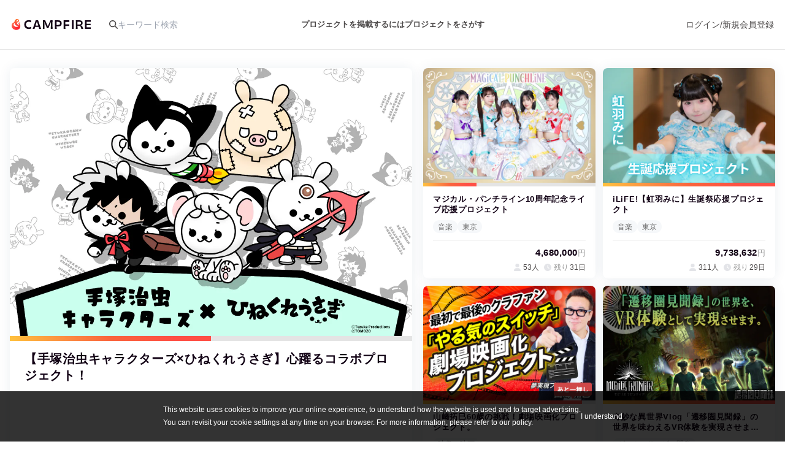

--- FILE ---
content_type: text/html
request_url: https://camp-fire.jp/
body_size: 99130
content:
<!doctype html>
<html lang="ja">
  <head>
    <meta charset="utf-8" />
    <meta name="viewport" content="width=device-width,initial-scale=1" />
    <script>
      ;(() => {
        const viewport = document.querySelector('meta[name="viewport"]')
        const adjustViewport = () => {
          const content =
            window.innerWidth > 375 ? 'width=device-width,initial-scale=1,maximum-scale=1' : 'width=375,maximum-scale=1'
          if (viewport.getAttribute('content') !== content) {
            viewport.setAttribute('content', content)
          }
        }
        window.addEventListener('resize', adjustViewport)
        adjustViewport()
      })()
    </script>
    
		<link href="https://static.camp-fire.jp/frontend/_app/immutable/assets/fa-layers-text.ZJaHuitq.css" rel="stylesheet">
		<link href="https://static.camp-fire.jp/frontend/_app/immutable/assets/Announcements.BKbmpJhH.css" rel="stylesheet">
		<link href="https://static.camp-fire.jp/frontend/_app/immutable/assets/FlashMessage.Qyfl8qVh.css" rel="stylesheet">
		<link href="https://static.camp-fire.jp/frontend/_app/immutable/assets/0.D4CKxpsX.css" rel="stylesheet">
		<link href="https://static.camp-fire.jp/frontend/_app/immutable/assets/Header.CP7ZVE4L.css" rel="stylesheet">
		<link href="https://static.camp-fire.jp/frontend/_app/immutable/assets/AppInstallBannerSp.DKXFmZAc.css" rel="stylesheet">
		<link href="https://static.camp-fire.jp/frontend/_app/immutable/assets/Section.DR9eX6q2.css" rel="stylesheet">
		<link href="https://static.camp-fire.jp/frontend/_app/immutable/assets/44.DetHPKQL.css" rel="stylesheet"><!--[--><title>クラウドファンディング - CAMPFIRE (キャンプファイヤー)</title> <meta name="description" content="国内最大級クラウドファンディング。最新ガジェット、ご当地グルメ、エンタメ、まちづくり…ジャンル規模問わず新しい挑戦が毎日登場!掲載件数70,000件以上。"/> <meta name="keywords" content="クラウドファンディング,資金調達,campfire,キャンプファイヤー,ソーシャルファンディング,クリエイター,少額出資,プレオーダー"/> <meta property="og:title" content="クラウドファンディング - CAMPFIRE (キャンプファイヤー)"/> <meta property="og:url" content="https://camp-fire.jp/"/> <meta property="og:type" content="website"/> <meta property="og:description" content="国内最大級クラウドファンディング。最新ガジェット、ご当地グルメ、エンタメ、まちづくり…ジャンル規模問わず新しい挑戦が毎日登場!掲載件数70,000件以上。"/> <meta property="og:image" content="https://static.camp-fire.jp/frontend/_app/immutable/assets/ogp.CjC_j6xk.png"/> <!--[!--><!--]--> <link rel="canonical" href="https://camp-fire.jp/"/><!----> <meta content="198416226868447" property="fb:app_id"/> <meta content="175430739163635" property="fb:pages"/> <!--[!--><!--]--><!--]--><!--[--><meta name="google-site-verification" content="h3MeE3AE40KoF1aFqicuYPJtT9iER0CfdOrH6RkD0G4"/><!--]--><!--[--><!--[--><link rel="preload" href="https://static.camp-fire.jp/uploads/project_version/image/1520921/33de6123-1f03-44e9-b1d3-f42b111d4456.jpg?ixlib=rails-2.1.4&amp;fit=max&amp;auto=format&amp;w=1200" as="image"/><!--]--><!--]--><!--[--><!--[!--><!--]--><!--]--><!--[--><!--[!--><!--]--><!--]--><!--[--><!--[!--><!--]--><!--]--><!--[--><!--[!--><!--]--><!--]--><!--[--><!--[!--><!--]--><!--]--><!--[--><!--[!--><!--]--><!--]--><!--[--><!--[!--><!--]--><!--]--><!--[--><!--[!--><!--]--><!--]--><!--[--><!--[!--><!--]--><!--]--><!--[--><!--[!--><!--]--><!--]--><!--[--><!--[!--><!--]--><!--]--><!--[--><!--[!--><!--]--><!--]--><!--[--><!--[!--><!--]--><!--]--><!--[--><!--[!--><!--]--><!--]--><!--[--><!--[!--><!--]--><!--]--><!--[--><!--[!--><!--]--><!--]--><!--[--><!--[!--><!--]--><!--]--><!--[--><!--[!--><!--]--><!--]--><!--[--><!--[!--><!--]--><!--]--><!--[--><!--[!--><!--]--><!--]--><!--[--><!--[!--><!--]--><!--]--><!--[--><!--[!--><!--]--><!--]--><!--[--><!--[!--><!--]--><!--]--><!--[--><!--[!--><!--]--><!--]--><!--[--><!--[!--><!--]--><!--]--><!--[--><!--[!--><!--]--><!--]--><!--[--><!--[!--><!--]--><!--]--><!--[--><!--[!--><!--]--><!--]--><!--[--><!--[!--><!--]--><!--]--><!--[--><!--[!--><!--]--><!--]--><!--[--><!--[!--><!--]--><!--]--><!--[--><!--[!--><!--]--><!--]--><!--[--><!--[!--><!--]--><!--]--><!--[--><!--[!--><!--]--><!--]--><!--[--><!--[!--><!--]--><!--]--><!--[--><!--[!--><!--]--><!--]--><!--[--><!--[!--><!--]--><!--]--><!--[--><!--[!--><!--]--><!--]--><!--[--><!--[!--><!--]--><!--]--><!--[--><!--[!--><!--]--><!--]--><!--[--><!--[!--><!--]--><!--]--><!--[--><!--[!--><!--]--><!--]--><!--[--><!--[!--><!--]--><!--]--><!--[--><!--[!--><!--]--><!--]--><!--[--><!--[!--><!--]--><!--]--><!--[--><!--[!--><!--]--><!--]--><!--[--><!--[!--><!--]--><!--]--><!--[--><!--[!--><!--]--><!--]--><!--[--><!--[!--><!--]--><!--]--><!--[--><!--[!--><!--]--><!--]--><!--[--><!--[!--><!--]--><!--]--><!--[--><!--[!--><!--]--><!--]--><!--[--><!--[!--><!--]--><!--]--><!--[--><!--[!--><!--]--><!--]--><!--[--><!--[!--><!--]--><!--]--><!--[--><!----><script type="module">window.dataLayer = window.dataLayer || [];window.dataLayer.push({"facebook_conversion_api_global_event_id":"18.118.195.40_Mozilla/5.0 (Macintosh; Intel Mac OS X 10_15_7) AppleWebKit/537.36 (KHTML, like Gecko) Chrome/131.0.0.0 Safari/537.36; ClaudeBot/1.0; +claudebot@anthropic.com)_1769605836","karte_global_event_id":null},{"dynx_pagetype":"home"},{"event":"ab_test","event_category":"Y202512_po_toppage_header_readyfor_link","event_action":"test_start","event_label":"default"},{"event":"ab_test","event_category":"Y202511_teampa_toppage_tag_section_content","event_action":"test_start","event_label":"default"});
    (function(w, d, s, l, i) {w[l] = w[l] || [];w[l].push({'gtm.start': new Date().getTime(),event: 'gtm.js'});var f = d.getElementsByTagName(s)[0], j = d.createElement(s), dl = l != 'dataLayer' ? '&amp;l=' + l : '';j.async = true;j.src = 'https://www.googletagmanager.com/gtm.js?id=' + i + dl;f.parentNode.insertBefore(j, f);})(window, document, 'script', 'dataLayer', 'GTM-W9DRDW2');
    (function(c,l,a,r,i,t,y){c[a]=c[a]||function(){(c[a].q=c[a].q||[]).push(arguments)};t=l.createElement(r);t.async=1;t.src="https://www.clarity.ms/tag/"+i;y=l.getElementsByTagName(r)[0];y.parentNode.insertBefore(t,y);})(window, document, "clarity", "script", "a5vlhksc1x");
    (function (d, s, id) {var js, fjs = d.getElementsByTagName(s)[0];if (d.getElementById(id)) return;js = d.createElement(s);js.id = id;js.async = true;js.src = '//connect.facebook.net/ja_JP/sdk.js#version=v2.12&amp;xfbml=1&amp;appId=198416226868447';fjs.parentNode.insertBefore(js, fjs);}(document, 'script', 'facebook-jssdk'));</script><!----><!--]-->
    <link rel="icon" href="https://static.camp-fire.jp/frontend/favicon.ico" />
    <link rel="apple-touch-icon" href="/apple-touch-icon.png" />
    <meta content="yes" name="mobile-web-app-capable" />
    <meta content="default" name="apple-mobile-web-app-status-bar-style" />
    <meta name="twitter:card" content="summary_large_image" />
    <meta name="twitter:site" content="@campfirejp" />
    <meta name="note:card" content="summary_large_image" />
    <meta content="IE=Edge" http-equiv="X-UA-Compatible" />
    <meta content="NOYDIR" name="ROBOTS" />
    <meta content="NOODP" name="ROBOTS" />
    <link media="handheld" rel="alternate" />
    <meta content="816f5f822973010374b9945914e9fd48" name="p:domain_verify" />
    <meta name="format-detection" content="telephone=no, date=no, email=no, address=no" />
  </head>
  <body data-sveltekit-reload>
    <div style="display: contents"><!--[--><!--[--><!----><!--[!--><!--]--><!----> <!--[!--><!--]--><!----> <!--[!--><!--]--><!----> <!--[!--><!--]--><!----> <!--[!--><!--]--><!----> <!--[--><div class="cookie-policy-agreement-notification svelte-1m80ha8"><p>This website uses cookies to improve your online experience, to understand how the website is used and to target
      advertising.<br/> You can revisit your cookie settings at any time on your browser. For more information, please refer to <a target="_blank" href="/privacy" class="svelte-1m80ha8">our policy</a>.</p> <button type="button" class="svelte-1m80ha8">I understand</button></div><!--]--><!----> <!--[--><!----><header class="header svelte-10um0um"><nav class="gl-header svelte-10um0um"><div class="navigation svelte-10um0um"><div class="logo svelte-10um0um"><a id="gtm-hnav-header-logo" href="/"><img class="logo-image svelte-8t269v" alt="CAMPFIRE" src="https://static.camp-fire.jp/frontend/_app/immutable/assets/campfire.BxyaODaz.svg" loading="eager"/></a><!----> <form class="tb-none projects-search svelte-10um0um" action="/projects/search" method="GET" autocomplete="off"><label for="header-search" class="svelte-10um0um"><!--[--><svg class="svelte-fa svelte-fa-base  svelte-q6zoq1" viewBox="0 0 512 512" aria-hidden="true" role="img" xmlns="http://www.w3.org/2000/svg"><!--[!--><!--]--><g transform="translate(256 256)" transform-origin="128 0" class="svelte-q6zoq1"><g transform="translate(0,0) scale(1,1)" class="svelte-q6zoq1"><!--[--><path d="M416 208c0 45.9-14.9 88.3-40 122.7L502.6 457.4c12.5 12.5 12.5 32.8 0 45.3s-32.8 12.5-45.3 0L330.7 376c-34.4 25.2-76.8 40-122.7 40C93.1 416 0 322.9 0 208S93.1 0 208 0S416 93.1 416 208zM208 352a144 144 0 1 0 0-288 144 144 0 1 0 0 288z" fill="currentColor" transform="translate(-256 -256)" class="svelte-q6zoq1"></path><!--]--></g></g></svg><!--]--><!----></label> <input id="header-search" name="word" type="search" placeholder="キーワード検索" value="" class="svelte-10um0um"/> <div class="suggest svelte-10um0um"><div class="origin svelte-1bvio0z"><!--[--><!--]--></div><!----></div></form></div> <div class="pj-created-search svelte-10um0um"><a id="gtm-hnav-link-to-readyfor-pc" class="link svelte-atsafa tb-none" href="/readyfor"><span class="tb-none svelte-8t269v"><!--[!--><!--[!-->プロジェクトを掲載するには<!--]--><!--]--></span> <span class="not-tb-none svelte-8t269v">はじめる</span><!----></a><!----> <div class="link-to-projects-wrap svelte-emf7oo"><a id="gtm-hnav-link-to-projects-pc" class="link-to-projects svelte-emf7oo" href="/projects/search"><!---->プロジェクトをさがす<!----></a> <div class="more-search svelte-emf7oo"><ul class="sort svelte-emf7oo"><!--[--><li class="sort-item svelte-emf7oo"><a href="/projects/search?sort=popular" id="gtm-hnav-menu-popular" class="svelte-emf7oo">人気のプロジェクト</a></li><li class="sort-item svelte-emf7oo"><a href="/project_rewards/popular" id="gtm-hnav-menu-reward-popular" class="svelte-emf7oo">注目のリターン</a></li><li class="sort-item svelte-emf7oo"><a href="/projects/search?sort=fresh" id="gtm-hnav-menu-fresh" class="svelte-emf7oo">注目の新着プロジェクト</a></li><li class="sort-item svelte-emf7oo"><a href="/projects/search?sort=last_spurt" id="gtm-hnav-menu-last" class="svelte-emf7oo">募集終了が近いプロジェクト</a></li><li class="sort-item svelte-emf7oo"><a href="/projects/search?project_status=pre&amp;sort=will_publish_at" id="gtm-hnav-menu-comingsoon" class="svelte-emf7oo">もうすぐ公開されます</a></li><!--]--></ul> <ul class="category svelte-emf7oo"><!--[--><li class="category-item svelte-emf7oo"><a href="/projects/search?category=art" id="gtm-hnav-menu-category-art" class="svelte-emf7oo"><span class="icon svelte-emf7oo"><!--[--><svg class="svelte-fa svelte-fa-base  svelte-q6zoq1" viewBox="0 0 320 512" aria-hidden="true" role="img" xmlns="http://www.w3.org/2000/svg"><!--[!--><!--]--><g transform="translate(160 256)" transform-origin="80 0" class="svelte-q6zoq1"><g transform="translate(0,0) scale(1,1)" class="svelte-q6zoq1"><!--[--><path d="M310.6 233.4c12.5 12.5 12.5 32.8 0 45.3l-192 192c-12.5 12.5-32.8 12.5-45.3 0s-12.5-32.8 0-45.3L242.7 256 73.4 86.6c-12.5-12.5-12.5-32.8 0-45.3s32.8-12.5 45.3 0l192 192z" fill="currentColor" transform="translate(-160 -256)" class="svelte-q6zoq1"></path><!--]--></g></g></svg><!--]--><!----></span> アート・写真</a></li><li class="category-item svelte-emf7oo"><a href="/projects/search?category=music" id="gtm-hnav-menu-category-music" class="svelte-emf7oo"><span class="icon svelte-emf7oo"><!--[--><svg class="svelte-fa svelte-fa-base  svelte-q6zoq1" viewBox="0 0 320 512" aria-hidden="true" role="img" xmlns="http://www.w3.org/2000/svg"><!--[!--><!--]--><g transform="translate(160 256)" transform-origin="80 0" class="svelte-q6zoq1"><g transform="translate(0,0) scale(1,1)" class="svelte-q6zoq1"><!--[--><path d="M310.6 233.4c12.5 12.5 12.5 32.8 0 45.3l-192 192c-12.5 12.5-32.8 12.5-45.3 0s-12.5-32.8 0-45.3L242.7 256 73.4 86.6c-12.5-12.5-12.5-32.8 0-45.3s32.8-12.5 45.3 0l192 192z" fill="currentColor" transform="translate(-160 -256)" class="svelte-q6zoq1"></path><!--]--></g></g></svg><!--]--><!----></span> 音楽</a></li><li class="category-item svelte-emf7oo"><a href="/projects/search?category=dance" id="gtm-hnav-menu-category-dance" class="svelte-emf7oo"><span class="icon svelte-emf7oo"><!--[--><svg class="svelte-fa svelte-fa-base  svelte-q6zoq1" viewBox="0 0 320 512" aria-hidden="true" role="img" xmlns="http://www.w3.org/2000/svg"><!--[!--><!--]--><g transform="translate(160 256)" transform-origin="80 0" class="svelte-q6zoq1"><g transform="translate(0,0) scale(1,1)" class="svelte-q6zoq1"><!--[--><path d="M310.6 233.4c12.5 12.5 12.5 32.8 0 45.3l-192 192c-12.5 12.5-32.8 12.5-45.3 0s-12.5-32.8 0-45.3L242.7 256 73.4 86.6c-12.5-12.5-12.5-32.8 0-45.3s32.8-12.5 45.3 0l192 192z" fill="currentColor" transform="translate(-160 -256)" class="svelte-q6zoq1"></path><!--]--></g></g></svg><!--]--><!----></span> 舞台・パフォーマンス</a></li><li class="category-item svelte-emf7oo"><a href="/projects/search?category=product" id="gtm-hnav-menu-category-product" class="svelte-emf7oo"><span class="icon svelte-emf7oo"><!--[--><svg class="svelte-fa svelte-fa-base  svelte-q6zoq1" viewBox="0 0 320 512" aria-hidden="true" role="img" xmlns="http://www.w3.org/2000/svg"><!--[!--><!--]--><g transform="translate(160 256)" transform-origin="80 0" class="svelte-q6zoq1"><g transform="translate(0,0) scale(1,1)" class="svelte-q6zoq1"><!--[--><path d="M310.6 233.4c12.5 12.5 12.5 32.8 0 45.3l-192 192c-12.5 12.5-32.8 12.5-45.3 0s-12.5-32.8 0-45.3L242.7 256 73.4 86.6c-12.5-12.5-12.5-32.8 0-45.3s32.8-12.5 45.3 0l192 192z" fill="currentColor" transform="translate(-160 -256)" class="svelte-q6zoq1"></path><!--]--></g></g></svg><!--]--><!----></span> プロダクト</a></li><li class="category-item svelte-emf7oo"><a href="/projects/search?category=technology" id="gtm-hnav-menu-category-technology" class="svelte-emf7oo"><span class="icon svelte-emf7oo"><!--[--><svg class="svelte-fa svelte-fa-base  svelte-q6zoq1" viewBox="0 0 320 512" aria-hidden="true" role="img" xmlns="http://www.w3.org/2000/svg"><!--[!--><!--]--><g transform="translate(160 256)" transform-origin="80 0" class="svelte-q6zoq1"><g transform="translate(0,0) scale(1,1)" class="svelte-q6zoq1"><!--[--><path d="M310.6 233.4c12.5 12.5 12.5 32.8 0 45.3l-192 192c-12.5 12.5-32.8 12.5-45.3 0s-12.5-32.8 0-45.3L242.7 256 73.4 86.6c-12.5-12.5-12.5-32.8 0-45.3s32.8-12.5 45.3 0l192 192z" fill="currentColor" transform="translate(-160 -256)" class="svelte-q6zoq1"></path><!--]--></g></g></svg><!--]--><!----></span> テクノロジー・ガジェット</a></li><li class="category-item svelte-emf7oo"><a href="/projects/search?category=game" id="gtm-hnav-menu-category-game" class="svelte-emf7oo"><span class="icon svelte-emf7oo"><!--[--><svg class="svelte-fa svelte-fa-base  svelte-q6zoq1" viewBox="0 0 320 512" aria-hidden="true" role="img" xmlns="http://www.w3.org/2000/svg"><!--[!--><!--]--><g transform="translate(160 256)" transform-origin="80 0" class="svelte-q6zoq1"><g transform="translate(0,0) scale(1,1)" class="svelte-q6zoq1"><!--[--><path d="M310.6 233.4c12.5 12.5 12.5 32.8 0 45.3l-192 192c-12.5 12.5-32.8 12.5-45.3 0s-12.5-32.8 0-45.3L242.7 256 73.4 86.6c-12.5-12.5-12.5-32.8 0-45.3s32.8-12.5 45.3 0l192 192z" fill="currentColor" transform="translate(-160 -256)" class="svelte-q6zoq1"></path><!--]--></g></g></svg><!--]--><!----></span> ゲーム・サービス開発</a></li><li class="category-item svelte-emf7oo"><a href="/projects/search?category=food" id="gtm-hnav-menu-category-food" class="svelte-emf7oo"><span class="icon svelte-emf7oo"><!--[--><svg class="svelte-fa svelte-fa-base  svelte-q6zoq1" viewBox="0 0 320 512" aria-hidden="true" role="img" xmlns="http://www.w3.org/2000/svg"><!--[!--><!--]--><g transform="translate(160 256)" transform-origin="80 0" class="svelte-q6zoq1"><g transform="translate(0,0) scale(1,1)" class="svelte-q6zoq1"><!--[--><path d="M310.6 233.4c12.5 12.5 12.5 32.8 0 45.3l-192 192c-12.5 12.5-32.8 12.5-45.3 0s-12.5-32.8 0-45.3L242.7 256 73.4 86.6c-12.5-12.5-12.5-32.8 0-45.3s32.8-12.5 45.3 0l192 192z" fill="currentColor" transform="translate(-160 -256)" class="svelte-q6zoq1"></path><!--]--></g></g></svg><!--]--><!----></span> フード・飲食店</a></li><li class="category-item svelte-emf7oo"><a href="/projects/search?category=fashion" id="gtm-hnav-menu-category-fashion" class="svelte-emf7oo"><span class="icon svelte-emf7oo"><!--[--><svg class="svelte-fa svelte-fa-base  svelte-q6zoq1" viewBox="0 0 320 512" aria-hidden="true" role="img" xmlns="http://www.w3.org/2000/svg"><!--[!--><!--]--><g transform="translate(160 256)" transform-origin="80 0" class="svelte-q6zoq1"><g transform="translate(0,0) scale(1,1)" class="svelte-q6zoq1"><!--[--><path d="M310.6 233.4c12.5 12.5 12.5 32.8 0 45.3l-192 192c-12.5 12.5-32.8 12.5-45.3 0s-12.5-32.8 0-45.3L242.7 256 73.4 86.6c-12.5-12.5-12.5-32.8 0-45.3s32.8-12.5 45.3 0l192 192z" fill="currentColor" transform="translate(-160 -256)" class="svelte-q6zoq1"></path><!--]--></g></g></svg><!--]--><!----></span> ファッション</a></li><li class="category-item svelte-emf7oo"><a href="/projects/search?category=movie" id="gtm-hnav-menu-category-movie" class="svelte-emf7oo"><span class="icon svelte-emf7oo"><!--[--><svg class="svelte-fa svelte-fa-base  svelte-q6zoq1" viewBox="0 0 320 512" aria-hidden="true" role="img" xmlns="http://www.w3.org/2000/svg"><!--[!--><!--]--><g transform="translate(160 256)" transform-origin="80 0" class="svelte-q6zoq1"><g transform="translate(0,0) scale(1,1)" class="svelte-q6zoq1"><!--[--><path d="M310.6 233.4c12.5 12.5 12.5 32.8 0 45.3l-192 192c-12.5 12.5-32.8 12.5-45.3 0s-12.5-32.8 0-45.3L242.7 256 73.4 86.6c-12.5-12.5-12.5-32.8 0-45.3s32.8-12.5 45.3 0l192 192z" fill="currentColor" transform="translate(-160 -256)" class="svelte-q6zoq1"></path><!--]--></g></g></svg><!--]--><!----></span> 映像・映画</a></li><li class="category-item svelte-emf7oo"><a href="/projects/search?category=publishing" id="gtm-hnav-menu-category-publishing" class="svelte-emf7oo"><span class="icon svelte-emf7oo"><!--[--><svg class="svelte-fa svelte-fa-base  svelte-q6zoq1" viewBox="0 0 320 512" aria-hidden="true" role="img" xmlns="http://www.w3.org/2000/svg"><!--[!--><!--]--><g transform="translate(160 256)" transform-origin="80 0" class="svelte-q6zoq1"><g transform="translate(0,0) scale(1,1)" class="svelte-q6zoq1"><!--[--><path d="M310.6 233.4c12.5 12.5 12.5 32.8 0 45.3l-192 192c-12.5 12.5-32.8 12.5-45.3 0s-12.5-32.8 0-45.3L242.7 256 73.4 86.6c-12.5-12.5-12.5-32.8 0-45.3s32.8-12.5 45.3 0l192 192z" fill="currentColor" transform="translate(-160 -256)" class="svelte-q6zoq1"></path><!--]--></g></g></svg><!--]--><!----></span> 書籍・雑誌出版</a></li><li class="category-item svelte-emf7oo"><a href="/projects/search?category=anime" id="gtm-hnav-menu-category-anime" class="svelte-emf7oo"><span class="icon svelte-emf7oo"><!--[--><svg class="svelte-fa svelte-fa-base  svelte-q6zoq1" viewBox="0 0 320 512" aria-hidden="true" role="img" xmlns="http://www.w3.org/2000/svg"><!--[!--><!--]--><g transform="translate(160 256)" transform-origin="80 0" class="svelte-q6zoq1"><g transform="translate(0,0) scale(1,1)" class="svelte-q6zoq1"><!--[--><path d="M310.6 233.4c12.5 12.5 12.5 32.8 0 45.3l-192 192c-12.5 12.5-32.8 12.5-45.3 0s-12.5-32.8 0-45.3L242.7 256 73.4 86.6c-12.5-12.5-12.5-32.8 0-45.3s32.8-12.5 45.3 0l192 192z" fill="currentColor" transform="translate(-160 -256)" class="svelte-q6zoq1"></path><!--]--></g></g></svg><!--]--><!----></span> アニメ・漫画</a></li><li class="category-item svelte-emf7oo"><a href="/projects/search?category=sports" id="gtm-hnav-menu-category-sports" class="svelte-emf7oo"><span class="icon svelte-emf7oo"><!--[--><svg class="svelte-fa svelte-fa-base  svelte-q6zoq1" viewBox="0 0 320 512" aria-hidden="true" role="img" xmlns="http://www.w3.org/2000/svg"><!--[!--><!--]--><g transform="translate(160 256)" transform-origin="80 0" class="svelte-q6zoq1"><g transform="translate(0,0) scale(1,1)" class="svelte-q6zoq1"><!--[--><path d="M310.6 233.4c12.5 12.5 12.5 32.8 0 45.3l-192 192c-12.5 12.5-32.8 12.5-45.3 0s-12.5-32.8 0-45.3L242.7 256 73.4 86.6c-12.5-12.5-12.5-32.8 0-45.3s32.8-12.5 45.3 0l192 192z" fill="currentColor" transform="translate(-160 -256)" class="svelte-q6zoq1"></path><!--]--></g></g></svg><!--]--><!----></span> スポーツ</a></li><li class="category-item svelte-emf7oo"><a href="/projects/search?category=business" id="gtm-hnav-menu-category-business" class="svelte-emf7oo"><span class="icon svelte-emf7oo"><!--[--><svg class="svelte-fa svelte-fa-base  svelte-q6zoq1" viewBox="0 0 320 512" aria-hidden="true" role="img" xmlns="http://www.w3.org/2000/svg"><!--[!--><!--]--><g transform="translate(160 256)" transform-origin="80 0" class="svelte-q6zoq1"><g transform="translate(0,0) scale(1,1)" class="svelte-q6zoq1"><!--[--><path d="M310.6 233.4c12.5 12.5 12.5 32.8 0 45.3l-192 192c-12.5 12.5-32.8 12.5-45.3 0s-12.5-32.8 0-45.3L242.7 256 73.4 86.6c-12.5-12.5-12.5-32.8 0-45.3s32.8-12.5 45.3 0l192 192z" fill="currentColor" transform="translate(-160 -256)" class="svelte-q6zoq1"></path><!--]--></g></g></svg><!--]--><!----></span> ビジネス・起業</a></li><li class="category-item svelte-emf7oo"><a href="/projects/search?category=challenge" id="gtm-hnav-menu-category-challenge" class="svelte-emf7oo"><span class="icon svelte-emf7oo"><!--[--><svg class="svelte-fa svelte-fa-base  svelte-q6zoq1" viewBox="0 0 320 512" aria-hidden="true" role="img" xmlns="http://www.w3.org/2000/svg"><!--[!--><!--]--><g transform="translate(160 256)" transform-origin="80 0" class="svelte-q6zoq1"><g transform="translate(0,0) scale(1,1)" class="svelte-q6zoq1"><!--[--><path d="M310.6 233.4c12.5 12.5 12.5 32.8 0 45.3l-192 192c-12.5 12.5-32.8 12.5-45.3 0s-12.5-32.8 0-45.3L242.7 256 73.4 86.6c-12.5-12.5-12.5-32.8 0-45.3s32.8-12.5 45.3 0l192 192z" fill="currentColor" transform="translate(-160 -256)" class="svelte-q6zoq1"></path><!--]--></g></g></svg><!--]--><!----></span> チャレンジ</a></li><li class="category-item svelte-emf7oo"><a href="/projects/search?category=beauty" id="gtm-hnav-menu-category-beauty" class="svelte-emf7oo"><span class="icon svelte-emf7oo"><!--[--><svg class="svelte-fa svelte-fa-base  svelte-q6zoq1" viewBox="0 0 320 512" aria-hidden="true" role="img" xmlns="http://www.w3.org/2000/svg"><!--[!--><!--]--><g transform="translate(160 256)" transform-origin="80 0" class="svelte-q6zoq1"><g transform="translate(0,0) scale(1,1)" class="svelte-q6zoq1"><!--[--><path d="M310.6 233.4c12.5 12.5 12.5 32.8 0 45.3l-192 192c-12.5 12.5-32.8 12.5-45.3 0s-12.5-32.8 0-45.3L242.7 256 73.4 86.6c-12.5-12.5-12.5-32.8 0-45.3s32.8-12.5 45.3 0l192 192z" fill="currentColor" transform="translate(-160 -256)" class="svelte-q6zoq1"></path><!--]--></g></g></svg><!--]--><!----></span> ビューティー・ヘルスケア</a></li><li class="category-item svelte-emf7oo"><a href="/projects/search?category=social-good" id="gtm-hnav-menu-category-social-good" class="svelte-emf7oo"><span class="icon svelte-emf7oo"><!--[--><svg class="svelte-fa svelte-fa-base  svelte-q6zoq1" viewBox="0 0 320 512" aria-hidden="true" role="img" xmlns="http://www.w3.org/2000/svg"><!--[!--><!--]--><g transform="translate(160 256)" transform-origin="80 0" class="svelte-q6zoq1"><g transform="translate(0,0) scale(1,1)" class="svelte-q6zoq1"><!--[--><path d="M310.6 233.4c12.5 12.5 12.5 32.8 0 45.3l-192 192c-12.5 12.5-32.8 12.5-45.3 0s-12.5-32.8 0-45.3L242.7 256 73.4 86.6c-12.5-12.5-12.5-32.8 0-45.3s32.8-12.5 45.3 0l192 192z" fill="currentColor" transform="translate(-160 -256)" class="svelte-q6zoq1"></path><!--]--></g></g></svg><!--]--><!----></span> ソーシャルグッド</a></li><li class="category-item svelte-emf7oo"><a href="/projects/search?category=local" id="gtm-hnav-menu-category-local" class="svelte-emf7oo"><span class="icon svelte-emf7oo"><!--[--><svg class="svelte-fa svelte-fa-base  svelte-q6zoq1" viewBox="0 0 320 512" aria-hidden="true" role="img" xmlns="http://www.w3.org/2000/svg"><!--[!--><!--]--><g transform="translate(160 256)" transform-origin="80 0" class="svelte-q6zoq1"><g transform="translate(0,0) scale(1,1)" class="svelte-q6zoq1"><!--[--><path d="M310.6 233.4c12.5 12.5 12.5 32.8 0 45.3l-192 192c-12.5 12.5-32.8 12.5-45.3 0s-12.5-32.8 0-45.3L242.7 256 73.4 86.6c-12.5-12.5-12.5-32.8 0-45.3s32.8-12.5 45.3 0l192 192z" fill="currentColor" transform="translate(-160 -256)" class="svelte-q6zoq1"></path><!--]--></g></g></svg><!--]--><!----></span> まちづくり・地域活性化</a></li><!--]--></ul> <!--[--><ul class="other-brands top-other-brands svelte-emf7oo"><!--[--><li class="other-brands-item svelte-emf7oo"><a href="/forsocialgood/readyfor" id="gtm-hnav-menu-social-good" class="svelte-emf7oo">CAMPFIRE for Social Good</a></li><li class="other-brands-item svelte-emf7oo"><a href="/creation" id="gtm-hnav-menu-creation" class="svelte-emf7oo">CAMPFIRE Creation</a></li><!--]--></ul><ul class="other-brands top-other-brands svelte-emf7oo"><!--[--><li class="other-brands-item svelte-emf7oo"><a href="/furusato" id="gtm-hnav-menu-furusato" class="svelte-emf7oo">CAMPFIREふるさと納税</a></li><li class="other-brands-item svelte-emf7oo"><a href="/machi-ya" id="gtm-hnav-menu-machi-ya" class="svelte-emf7oo">machi-ya</a></li><li class="other-brands-item svelte-emf7oo"><a href="https://community.camp-fire.jp/" id="gtm-hnav-menu-community" class="svelte-emf7oo">コミュニティ</a></li><!--]--></ul><!--]--></div></div><!----><!----> <!--[!--><!--]--> <div class="pj-search-sp svelte-pz7ffa"><button type="button" id="gtm-search-modal-button" class="pj-search-icon svelte-pz7ffa"><!--[!--><!--]--> <!--[--><svg class="svelte-fa svelte-fa-base  svelte-q6zoq1" viewBox="0 0 512 512" aria-hidden="true" role="img" xmlns="http://www.w3.org/2000/svg"><!--[!--><!--]--><g transform="translate(256 256)" transform-origin="128 0" class="svelte-q6zoq1"><g transform="translate(0,0) scale(1,1)" class="svelte-q6zoq1"><!--[--><path d="M416 208c0 45.9-14.9 88.3-40 122.7L502.6 457.4c12.5 12.5 12.5 32.8 0 45.3s-32.8 12.5-45.3 0L330.7 376c-34.4 25.2-76.8 40-122.7 40C93.1 416 0 322.9 0 208S93.1 0 208 0S416 93.1 416 208zM208 352a144 144 0 1 0 0-288 144 144 0 1 0 0 288z" fill="currentColor" transform="translate(-256 -256)" class="svelte-q6zoq1"></path><!--]--></g></g></svg><!--]--><!----></button> <div class="search-modal svelte-pz7ffa" style="--search-modal-top: 0px;"><section class="word-search svelte-pz7ffa"><form action="/projects/search" method="GET" autocomplete="off" class="svelte-pz7ffa"><input name="word" type="search" placeholder="キーワードからさがす" class="svelte-pz7ffa"/> <button type="submit" class="svelte-pz7ffa">検索</button></form></section> <section class="category-lists svelte-pz7ffa"><h3 class="svelte-pz7ffa">カテゴリーからさがす</h3> <ul class="main-categories"><!--[--><li class="category-item svelte-pz7ffa"><a href="/projects/search?category=product" id="gtm-hnav-product" class="svelte-pz7ffa"><img alt="プロダクト" loading="lazy" src="https://static.camp-fire.jp/frontend/_app/immutable/assets/category-product.BHN0NOsE.png" class="svelte-pz7ffa"/> プロダクト <span class="icon svelte-pz7ffa"><!--[--><svg class="svelte-fa svelte-fa-base  svelte-q6zoq1" viewBox="0 0 320 512" aria-hidden="true" role="img" xmlns="http://www.w3.org/2000/svg"><!--[!--><!--]--><g transform="translate(160 256)" transform-origin="80 0" class="svelte-q6zoq1"><g transform="translate(0,0) scale(1,1)" class="svelte-q6zoq1"><!--[--><path d="M310.6 233.4c12.5 12.5 12.5 32.8 0 45.3l-192 192c-12.5 12.5-32.8 12.5-45.3 0s-12.5-32.8 0-45.3L242.7 256 73.4 86.6c-12.5-12.5-12.5-32.8 0-45.3s32.8-12.5 45.3 0l192 192z" fill="currentColor" transform="translate(-160 -256)" class="svelte-q6zoq1"></path><!--]--></g></g></svg><!--]--><!----></span></a></li><li class="category-item svelte-pz7ffa"><a href="/projects/search?category=technology" id="gtm-hnav-technology" class="svelte-pz7ffa"><img alt="テクノロジー・ガジェット" loading="lazy" src="https://static.camp-fire.jp/frontend/_app/immutable/assets/category-technology.Dh1jqYZT.png" class="svelte-pz7ffa"/> テクノロジー・ガジェット <span class="icon svelte-pz7ffa"><!--[--><svg class="svelte-fa svelte-fa-base  svelte-q6zoq1" viewBox="0 0 320 512" aria-hidden="true" role="img" xmlns="http://www.w3.org/2000/svg"><!--[!--><!--]--><g transform="translate(160 256)" transform-origin="80 0" class="svelte-q6zoq1"><g transform="translate(0,0) scale(1,1)" class="svelte-q6zoq1"><!--[--><path d="M310.6 233.4c12.5 12.5 12.5 32.8 0 45.3l-192 192c-12.5 12.5-32.8 12.5-45.3 0s-12.5-32.8 0-45.3L242.7 256 73.4 86.6c-12.5-12.5-12.5-32.8 0-45.3s32.8-12.5 45.3 0l192 192z" fill="currentColor" transform="translate(-160 -256)" class="svelte-q6zoq1"></path><!--]--></g></g></svg><!--]--><!----></span></a></li><li class="category-item svelte-pz7ffa"><a href="/projects/search?category=local" id="gtm-hnav-local" class="svelte-pz7ffa"><img alt="まちづくり・地域活性化" loading="lazy" src="https://static.camp-fire.jp/frontend/_app/immutable/assets/category-local.D5BvHaj7.png" class="svelte-pz7ffa"/> まちづくり・地域活性化 <span class="icon svelte-pz7ffa"><!--[--><svg class="svelte-fa svelte-fa-base  svelte-q6zoq1" viewBox="0 0 320 512" aria-hidden="true" role="img" xmlns="http://www.w3.org/2000/svg"><!--[!--><!--]--><g transform="translate(160 256)" transform-origin="80 0" class="svelte-q6zoq1"><g transform="translate(0,0) scale(1,1)" class="svelte-q6zoq1"><!--[--><path d="M310.6 233.4c12.5 12.5 12.5 32.8 0 45.3l-192 192c-12.5 12.5-32.8 12.5-45.3 0s-12.5-32.8 0-45.3L242.7 256 73.4 86.6c-12.5-12.5-12.5-32.8 0-45.3s32.8-12.5 45.3 0l192 192z" fill="currentColor" transform="translate(-160 -256)" class="svelte-q6zoq1"></path><!--]--></g></g></svg><!--]--><!----></span></a></li><li class="category-item svelte-pz7ffa"><a href="/projects/search?category=food" id="gtm-hnav-food" class="svelte-pz7ffa"><img alt="フード・飲食店" loading="lazy" src="https://static.camp-fire.jp/frontend/_app/immutable/assets/category-food.DCWQ2yLh.png" class="svelte-pz7ffa"/> フード・飲食店 <span class="icon svelte-pz7ffa"><!--[--><svg class="svelte-fa svelte-fa-base  svelte-q6zoq1" viewBox="0 0 320 512" aria-hidden="true" role="img" xmlns="http://www.w3.org/2000/svg"><!--[!--><!--]--><g transform="translate(160 256)" transform-origin="80 0" class="svelte-q6zoq1"><g transform="translate(0,0) scale(1,1)" class="svelte-q6zoq1"><!--[--><path d="M310.6 233.4c12.5 12.5 12.5 32.8 0 45.3l-192 192c-12.5 12.5-32.8 12.5-45.3 0s-12.5-32.8 0-45.3L242.7 256 73.4 86.6c-12.5-12.5-12.5-32.8 0-45.3s32.8-12.5 45.3 0l192 192z" fill="currentColor" transform="translate(-160 -256)" class="svelte-q6zoq1"></path><!--]--></g></g></svg><!--]--><!----></span></a></li><li class="category-item svelte-pz7ffa"><a href="/projects/search?category=social-good" id="gtm-hnav-social-good" class="svelte-pz7ffa"><img alt="ソーシャルグッド" loading="lazy" src="https://static.camp-fire.jp/frontend/_app/immutable/assets/category-social-good.BB6kmUKx.png" class="svelte-pz7ffa"/> ソーシャルグッド <span class="icon svelte-pz7ffa"><!--[--><svg class="svelte-fa svelte-fa-base  svelte-q6zoq1" viewBox="0 0 320 512" aria-hidden="true" role="img" xmlns="http://www.w3.org/2000/svg"><!--[!--><!--]--><g transform="translate(160 256)" transform-origin="80 0" class="svelte-q6zoq1"><g transform="translate(0,0) scale(1,1)" class="svelte-q6zoq1"><!--[--><path d="M310.6 233.4c12.5 12.5 12.5 32.8 0 45.3l-192 192c-12.5 12.5-32.8 12.5-45.3 0s-12.5-32.8 0-45.3L242.7 256 73.4 86.6c-12.5-12.5-12.5-32.8 0-45.3s32.8-12.5 45.3 0l192 192z" fill="currentColor" transform="translate(-160 -256)" class="svelte-q6zoq1"></path><!--]--></g></g></svg><!--]--><!----></span></a></li><li class="category-item svelte-pz7ffa"><a href="/projects/search?category=music" id="gtm-hnav-music" class="svelte-pz7ffa"><img alt="音楽" loading="lazy" src="https://static.camp-fire.jp/frontend/_app/immutable/assets/category-music.DbwgclJA.png" class="svelte-pz7ffa"/> 音楽 <span class="icon svelte-pz7ffa"><!--[--><svg class="svelte-fa svelte-fa-base  svelte-q6zoq1" viewBox="0 0 320 512" aria-hidden="true" role="img" xmlns="http://www.w3.org/2000/svg"><!--[!--><!--]--><g transform="translate(160 256)" transform-origin="80 0" class="svelte-q6zoq1"><g transform="translate(0,0) scale(1,1)" class="svelte-q6zoq1"><!--[--><path d="M310.6 233.4c12.5 12.5 12.5 32.8 0 45.3l-192 192c-12.5 12.5-32.8 12.5-45.3 0s-12.5-32.8 0-45.3L242.7 256 73.4 86.6c-12.5-12.5-12.5-32.8 0-45.3s32.8-12.5 45.3 0l192 192z" fill="currentColor" transform="translate(-160 -256)" class="svelte-q6zoq1"></path><!--]--></g></g></svg><!--]--><!----></span></a></li><!--]--></ul> <ul class="sub-categories svelte-pz7ffa"><!--[--><li class="category-item svelte-pz7ffa"><a href="/projects/search?category=art" id="gtm-hnav-art" class="svelte-pz7ffa"><img alt="アート・写真" loading="lazy" src="https://static.camp-fire.jp/frontend/_app/immutable/assets/category-art.BsvhfE0L.png" class="svelte-pz7ffa"/> アート・写真 <span class="icon svelte-pz7ffa"><!--[--><svg class="svelte-fa svelte-fa-base  svelte-q6zoq1" viewBox="0 0 320 512" aria-hidden="true" role="img" xmlns="http://www.w3.org/2000/svg"><!--[!--><!--]--><g transform="translate(160 256)" transform-origin="80 0" class="svelte-q6zoq1"><g transform="translate(0,0) scale(1,1)" class="svelte-q6zoq1"><!--[--><path d="M310.6 233.4c12.5 12.5 12.5 32.8 0 45.3l-192 192c-12.5 12.5-32.8 12.5-45.3 0s-12.5-32.8 0-45.3L242.7 256 73.4 86.6c-12.5-12.5-12.5-32.8 0-45.3s32.8-12.5 45.3 0l192 192z" fill="currentColor" transform="translate(-160 -256)" class="svelte-q6zoq1"></path><!--]--></g></g></svg><!--]--><!----></span></a></li><li class="category-item svelte-pz7ffa"><a href="/projects/search?category=dance" id="gtm-hnav-dance" class="svelte-pz7ffa"><img alt="舞台・パフォーマンス" loading="lazy" src="https://static.camp-fire.jp/frontend/_app/immutable/assets/category-dance.dbITrcRh.png" class="svelte-pz7ffa"/> 舞台・パフォーマンス <span class="icon svelte-pz7ffa"><!--[--><svg class="svelte-fa svelte-fa-base  svelte-q6zoq1" viewBox="0 0 320 512" aria-hidden="true" role="img" xmlns="http://www.w3.org/2000/svg"><!--[!--><!--]--><g transform="translate(160 256)" transform-origin="80 0" class="svelte-q6zoq1"><g transform="translate(0,0) scale(1,1)" class="svelte-q6zoq1"><!--[--><path d="M310.6 233.4c12.5 12.5 12.5 32.8 0 45.3l-192 192c-12.5 12.5-32.8 12.5-45.3 0s-12.5-32.8 0-45.3L242.7 256 73.4 86.6c-12.5-12.5-12.5-32.8 0-45.3s32.8-12.5 45.3 0l192 192z" fill="currentColor" transform="translate(-160 -256)" class="svelte-q6zoq1"></path><!--]--></g></g></svg><!--]--><!----></span></a></li><li class="category-item svelte-pz7ffa"><a href="/projects/search?category=game" id="gtm-hnav-game" class="svelte-pz7ffa"><img alt="ゲーム・サービス開発" loading="lazy" src="https://static.camp-fire.jp/frontend/_app/immutable/assets/category-game.LOIyB5Pl.png" class="svelte-pz7ffa"/> ゲーム・サービス開発 <span class="icon svelte-pz7ffa"><!--[--><svg class="svelte-fa svelte-fa-base  svelte-q6zoq1" viewBox="0 0 320 512" aria-hidden="true" role="img" xmlns="http://www.w3.org/2000/svg"><!--[!--><!--]--><g transform="translate(160 256)" transform-origin="80 0" class="svelte-q6zoq1"><g transform="translate(0,0) scale(1,1)" class="svelte-q6zoq1"><!--[--><path d="M310.6 233.4c12.5 12.5 12.5 32.8 0 45.3l-192 192c-12.5 12.5-32.8 12.5-45.3 0s-12.5-32.8 0-45.3L242.7 256 73.4 86.6c-12.5-12.5-12.5-32.8 0-45.3s32.8-12.5 45.3 0l192 192z" fill="currentColor" transform="translate(-160 -256)" class="svelte-q6zoq1"></path><!--]--></g></g></svg><!--]--><!----></span></a></li><li class="category-item svelte-pz7ffa"><a href="/projects/search?category=fashion" id="gtm-hnav-fashion" class="svelte-pz7ffa"><img alt="ファッション" loading="lazy" src="https://static.camp-fire.jp/frontend/_app/immutable/assets/category-fashion.Ref9qhuw.png" class="svelte-pz7ffa"/> ファッション <span class="icon svelte-pz7ffa"><!--[--><svg class="svelte-fa svelte-fa-base  svelte-q6zoq1" viewBox="0 0 320 512" aria-hidden="true" role="img" xmlns="http://www.w3.org/2000/svg"><!--[!--><!--]--><g transform="translate(160 256)" transform-origin="80 0" class="svelte-q6zoq1"><g transform="translate(0,0) scale(1,1)" class="svelte-q6zoq1"><!--[--><path d="M310.6 233.4c12.5 12.5 12.5 32.8 0 45.3l-192 192c-12.5 12.5-32.8 12.5-45.3 0s-12.5-32.8 0-45.3L242.7 256 73.4 86.6c-12.5-12.5-12.5-32.8 0-45.3s32.8-12.5 45.3 0l192 192z" fill="currentColor" transform="translate(-160 -256)" class="svelte-q6zoq1"></path><!--]--></g></g></svg><!--]--><!----></span></a></li><li class="category-item svelte-pz7ffa"><a href="/projects/search?category=movie" id="gtm-hnav-movie" class="svelte-pz7ffa"><img alt="映像・映画" loading="lazy" src="https://static.camp-fire.jp/frontend/_app/immutable/assets/category-movie.CbYwJTYJ.png" class="svelte-pz7ffa"/> 映像・映画 <span class="icon svelte-pz7ffa"><!--[--><svg class="svelte-fa svelte-fa-base  svelte-q6zoq1" viewBox="0 0 320 512" aria-hidden="true" role="img" xmlns="http://www.w3.org/2000/svg"><!--[!--><!--]--><g transform="translate(160 256)" transform-origin="80 0" class="svelte-q6zoq1"><g transform="translate(0,0) scale(1,1)" class="svelte-q6zoq1"><!--[--><path d="M310.6 233.4c12.5 12.5 12.5 32.8 0 45.3l-192 192c-12.5 12.5-32.8 12.5-45.3 0s-12.5-32.8 0-45.3L242.7 256 73.4 86.6c-12.5-12.5-12.5-32.8 0-45.3s32.8-12.5 45.3 0l192 192z" fill="currentColor" transform="translate(-160 -256)" class="svelte-q6zoq1"></path><!--]--></g></g></svg><!--]--><!----></span></a></li><li class="category-item svelte-pz7ffa"><a href="/projects/search?category=publishing" id="gtm-hnav-publishing" class="svelte-pz7ffa"><img alt="書籍・雑誌出版" loading="lazy" src="https://static.camp-fire.jp/frontend/_app/immutable/assets/category-publishing.86EFkZr9.png" class="svelte-pz7ffa"/> 書籍・雑誌出版 <span class="icon svelte-pz7ffa"><!--[--><svg class="svelte-fa svelte-fa-base  svelte-q6zoq1" viewBox="0 0 320 512" aria-hidden="true" role="img" xmlns="http://www.w3.org/2000/svg"><!--[!--><!--]--><g transform="translate(160 256)" transform-origin="80 0" class="svelte-q6zoq1"><g transform="translate(0,0) scale(1,1)" class="svelte-q6zoq1"><!--[--><path d="M310.6 233.4c12.5 12.5 12.5 32.8 0 45.3l-192 192c-12.5 12.5-32.8 12.5-45.3 0s-12.5-32.8 0-45.3L242.7 256 73.4 86.6c-12.5-12.5-12.5-32.8 0-45.3s32.8-12.5 45.3 0l192 192z" fill="currentColor" transform="translate(-160 -256)" class="svelte-q6zoq1"></path><!--]--></g></g></svg><!--]--><!----></span></a></li><li class="category-item svelte-pz7ffa"><a href="/projects/search?category=anime" id="gtm-hnav-anime" class="svelte-pz7ffa"><img alt="アニメ・漫画" loading="lazy" src="https://static.camp-fire.jp/frontend/_app/immutable/assets/category-anime.B35woZta.png" class="svelte-pz7ffa"/> アニメ・漫画 <span class="icon svelte-pz7ffa"><!--[--><svg class="svelte-fa svelte-fa-base  svelte-q6zoq1" viewBox="0 0 320 512" aria-hidden="true" role="img" xmlns="http://www.w3.org/2000/svg"><!--[!--><!--]--><g transform="translate(160 256)" transform-origin="80 0" class="svelte-q6zoq1"><g transform="translate(0,0) scale(1,1)" class="svelte-q6zoq1"><!--[--><path d="M310.6 233.4c12.5 12.5 12.5 32.8 0 45.3l-192 192c-12.5 12.5-32.8 12.5-45.3 0s-12.5-32.8 0-45.3L242.7 256 73.4 86.6c-12.5-12.5-12.5-32.8 0-45.3s32.8-12.5 45.3 0l192 192z" fill="currentColor" transform="translate(-160 -256)" class="svelte-q6zoq1"></path><!--]--></g></g></svg><!--]--><!----></span></a></li><li class="category-item svelte-pz7ffa"><a href="/projects/search?category=sports" id="gtm-hnav-sports" class="svelte-pz7ffa"><img alt="スポーツ" loading="lazy" src="https://static.camp-fire.jp/frontend/_app/immutable/assets/category-sports.DFKcbfwT.png" class="svelte-pz7ffa"/> スポーツ <span class="icon svelte-pz7ffa"><!--[--><svg class="svelte-fa svelte-fa-base  svelte-q6zoq1" viewBox="0 0 320 512" aria-hidden="true" role="img" xmlns="http://www.w3.org/2000/svg"><!--[!--><!--]--><g transform="translate(160 256)" transform-origin="80 0" class="svelte-q6zoq1"><g transform="translate(0,0) scale(1,1)" class="svelte-q6zoq1"><!--[--><path d="M310.6 233.4c12.5 12.5 12.5 32.8 0 45.3l-192 192c-12.5 12.5-32.8 12.5-45.3 0s-12.5-32.8 0-45.3L242.7 256 73.4 86.6c-12.5-12.5-12.5-32.8 0-45.3s32.8-12.5 45.3 0l192 192z" fill="currentColor" transform="translate(-160 -256)" class="svelte-q6zoq1"></path><!--]--></g></g></svg><!--]--><!----></span></a></li><li class="category-item svelte-pz7ffa"><a href="/projects/search?category=business" id="gtm-hnav-business" class="svelte-pz7ffa"><img alt="ビジネス・起業" loading="lazy" src="https://static.camp-fire.jp/frontend/_app/immutable/assets/category-business.8CaqgoWg.png" class="svelte-pz7ffa"/> ビジネス・起業 <span class="icon svelte-pz7ffa"><!--[--><svg class="svelte-fa svelte-fa-base  svelte-q6zoq1" viewBox="0 0 320 512" aria-hidden="true" role="img" xmlns="http://www.w3.org/2000/svg"><!--[!--><!--]--><g transform="translate(160 256)" transform-origin="80 0" class="svelte-q6zoq1"><g transform="translate(0,0) scale(1,1)" class="svelte-q6zoq1"><!--[--><path d="M310.6 233.4c12.5 12.5 12.5 32.8 0 45.3l-192 192c-12.5 12.5-32.8 12.5-45.3 0s-12.5-32.8 0-45.3L242.7 256 73.4 86.6c-12.5-12.5-12.5-32.8 0-45.3s32.8-12.5 45.3 0l192 192z" fill="currentColor" transform="translate(-160 -256)" class="svelte-q6zoq1"></path><!--]--></g></g></svg><!--]--><!----></span></a></li><li class="category-item svelte-pz7ffa"><a href="/projects/search?category=challenge" id="gtm-hnav-challenge" class="svelte-pz7ffa"><img alt="チャレンジ" loading="lazy" src="https://static.camp-fire.jp/frontend/_app/immutable/assets/category-challenge.B8AvvwPL.png" class="svelte-pz7ffa"/> チャレンジ <span class="icon svelte-pz7ffa"><!--[--><svg class="svelte-fa svelte-fa-base  svelte-q6zoq1" viewBox="0 0 320 512" aria-hidden="true" role="img" xmlns="http://www.w3.org/2000/svg"><!--[!--><!--]--><g transform="translate(160 256)" transform-origin="80 0" class="svelte-q6zoq1"><g transform="translate(0,0) scale(1,1)" class="svelte-q6zoq1"><!--[--><path d="M310.6 233.4c12.5 12.5 12.5 32.8 0 45.3l-192 192c-12.5 12.5-32.8 12.5-45.3 0s-12.5-32.8 0-45.3L242.7 256 73.4 86.6c-12.5-12.5-12.5-32.8 0-45.3s32.8-12.5 45.3 0l192 192z" fill="currentColor" transform="translate(-160 -256)" class="svelte-q6zoq1"></path><!--]--></g></g></svg><!--]--><!----></span></a></li><li class="category-item svelte-pz7ffa"><a href="/projects/search?category=beauty" id="gtm-hnav-beauty" class="svelte-pz7ffa"><img alt="ビューティー・ヘルスケア" loading="lazy" src="https://static.camp-fire.jp/frontend/_app/immutable/assets/category-beauty.B7HHi1ur.png" class="svelte-pz7ffa"/> ビューティー・ヘルスケア <span class="icon svelte-pz7ffa"><!--[--><svg class="svelte-fa svelte-fa-base  svelte-q6zoq1" viewBox="0 0 320 512" aria-hidden="true" role="img" xmlns="http://www.w3.org/2000/svg"><!--[!--><!--]--><g transform="translate(160 256)" transform-origin="80 0" class="svelte-q6zoq1"><g transform="translate(0,0) scale(1,1)" class="svelte-q6zoq1"><!--[--><path d="M310.6 233.4c12.5 12.5 12.5 32.8 0 45.3l-192 192c-12.5 12.5-32.8 12.5-45.3 0s-12.5-32.8 0-45.3L242.7 256 73.4 86.6c-12.5-12.5-12.5-32.8 0-45.3s32.8-12.5 45.3 0l192 192z" fill="currentColor" transform="translate(-160 -256)" class="svelte-q6zoq1"></path><!--]--></g></g></svg><!--]--><!----></span></a></li><!--]--></ul> <button type="button" class="more-categories svelte-pz7ffa"><!--[!-->もっと見る <span class="icon svelte-pz7ffa"><!--[--><svg class="svelte-fa svelte-fa-base  svelte-q6zoq1" viewBox="0 0 512 512" aria-hidden="true" role="img" xmlns="http://www.w3.org/2000/svg"><!--[!--><!--]--><g transform="translate(256 256)" transform-origin="128 0" class="svelte-q6zoq1"><g transform="translate(0,0) scale(1,1)" class="svelte-q6zoq1"><!--[--><path d="M233.4 406.6c12.5 12.5 32.8 12.5 45.3 0l192-192c12.5-12.5 12.5-32.8 0-45.3s-32.8-12.5-45.3 0L256 338.7 86.6 169.4c-12.5-12.5-32.8-12.5-45.3 0s-12.5 32.8 0 45.3l192 192z" fill="currentColor" transform="translate(-256 -256)" class="svelte-q6zoq1"></path><!--]--></g></g></svg><!--]--><!----></span><!--]--></button></section> <section class="region-lists svelte-pz7ffa"><h3 class="svelte-pz7ffa">地域からさがす</h3> <ul class="region"><!--[--><li class="area-wrap svelte-pz7ffa"><button type="button" class="area svelte-pz7ffa"><img alt="北海道地方" loading="lazy" src="https://static.camp-fire.jp/frontend/_app/immutable/assets/area-hokkaido.BKgllcFU.png" class="svelte-pz7ffa"/> 北海道地方 <!--[!--><span class="icon svelte-pz7ffa"><!--[--><svg class="svelte-fa svelte-fa-base  svelte-q6zoq1" viewBox="0 0 512 512" aria-hidden="true" role="img" xmlns="http://www.w3.org/2000/svg"><!--[!--><!--]--><g transform="translate(256 256)" transform-origin="128 0" class="svelte-q6zoq1"><g transform="translate(0,0) scale(1,1)" class="svelte-q6zoq1"><!--[--><path d="M233.4 406.6c12.5 12.5 32.8 12.5 45.3 0l192-192c12.5-12.5 12.5-32.8 0-45.3s-32.8-12.5-45.3 0L256 338.7 86.6 169.4c-12.5-12.5-32.8-12.5-45.3 0s-12.5 32.8 0 45.3l192 192z" fill="currentColor" transform="translate(-256 -256)" class="svelte-q6zoq1"></path><!--]--></g></g></svg><!--]--><!----></span><!--]--></button> <div class="prefectures-wrap svelte-pz7ffa"><ul class="prefectures svelte-pz7ffa"><!--[--><li><a href="/projects/search?prefecture=hokkaido" id="gtm-hnav-hokkaido" class="svelte-pz7ffa">北海道</a></li><!--]--></ul></div></li><li class="area-wrap svelte-pz7ffa"><button type="button" class="area svelte-pz7ffa"><img alt="東北地方" loading="lazy" src="https://static.camp-fire.jp/frontend/_app/immutable/assets/area-tohoku.BeSsXzNB.png" class="svelte-pz7ffa"/> 東北地方 <!--[!--><span class="icon svelte-pz7ffa"><!--[--><svg class="svelte-fa svelte-fa-base  svelte-q6zoq1" viewBox="0 0 512 512" aria-hidden="true" role="img" xmlns="http://www.w3.org/2000/svg"><!--[!--><!--]--><g transform="translate(256 256)" transform-origin="128 0" class="svelte-q6zoq1"><g transform="translate(0,0) scale(1,1)" class="svelte-q6zoq1"><!--[--><path d="M233.4 406.6c12.5 12.5 32.8 12.5 45.3 0l192-192c12.5-12.5 12.5-32.8 0-45.3s-32.8-12.5-45.3 0L256 338.7 86.6 169.4c-12.5-12.5-32.8-12.5-45.3 0s-12.5 32.8 0 45.3l192 192z" fill="currentColor" transform="translate(-256 -256)" class="svelte-q6zoq1"></path><!--]--></g></g></svg><!--]--><!----></span><!--]--></button> <div class="prefectures-wrap svelte-pz7ffa"><ul class="prefectures svelte-pz7ffa"><!--[--><li><a href="/projects/search?prefecture=aomori" id="gtm-hnav-aomori" class="svelte-pz7ffa">青森県</a></li><li><a href="/projects/search?prefecture=iwate" id="gtm-hnav-iwate" class="svelte-pz7ffa">岩手県</a></li><li><a href="/projects/search?prefecture=miyagi" id="gtm-hnav-miyagi" class="svelte-pz7ffa">宮城県</a></li><li><a href="/projects/search?prefecture=akita" id="gtm-hnav-akita" class="svelte-pz7ffa">秋田県</a></li><li><a href="/projects/search?prefecture=yamagata" id="gtm-hnav-yamagata" class="svelte-pz7ffa">山形県</a></li><li><a href="/projects/search?prefecture=fukushima" id="gtm-hnav-fukushima" class="svelte-pz7ffa">福島県</a></li><!--]--></ul></div></li><li class="area-wrap svelte-pz7ffa"><button type="button" class="area svelte-pz7ffa"><img alt="関東地方" loading="lazy" src="https://static.camp-fire.jp/frontend/_app/immutable/assets/area-kanto.CDE1hLfR.png" class="svelte-pz7ffa"/> 関東地方 <!--[!--><span class="icon svelte-pz7ffa"><!--[--><svg class="svelte-fa svelte-fa-base  svelte-q6zoq1" viewBox="0 0 512 512" aria-hidden="true" role="img" xmlns="http://www.w3.org/2000/svg"><!--[!--><!--]--><g transform="translate(256 256)" transform-origin="128 0" class="svelte-q6zoq1"><g transform="translate(0,0) scale(1,1)" class="svelte-q6zoq1"><!--[--><path d="M233.4 406.6c12.5 12.5 32.8 12.5 45.3 0l192-192c12.5-12.5 12.5-32.8 0-45.3s-32.8-12.5-45.3 0L256 338.7 86.6 169.4c-12.5-12.5-32.8-12.5-45.3 0s-12.5 32.8 0 45.3l192 192z" fill="currentColor" transform="translate(-256 -256)" class="svelte-q6zoq1"></path><!--]--></g></g></svg><!--]--><!----></span><!--]--></button> <div class="prefectures-wrap svelte-pz7ffa"><ul class="prefectures svelte-pz7ffa"><!--[--><li><a href="/projects/search?prefecture=ibaraki" id="gtm-hnav-ibaraki" class="svelte-pz7ffa">茨城県</a></li><li><a href="/projects/search?prefecture=tochigi" id="gtm-hnav-tochigi" class="svelte-pz7ffa">栃木県</a></li><li><a href="/projects/search?prefecture=gumma" id="gtm-hnav-gumma" class="svelte-pz7ffa">群馬県</a></li><li><a href="/projects/search?prefecture=saitama" id="gtm-hnav-saitama" class="svelte-pz7ffa">埼玉県</a></li><li><a href="/projects/search?prefecture=chiba" id="gtm-hnav-chiba" class="svelte-pz7ffa">千葉県</a></li><li><a href="/projects/search?prefecture=tokyo" id="gtm-hnav-tokyo" class="svelte-pz7ffa">東京都</a></li><li><a href="/projects/search?prefecture=kanagawa" id="gtm-hnav-kanagawa" class="svelte-pz7ffa">神奈川県</a></li><!--]--></ul></div></li><li class="area-wrap svelte-pz7ffa"><button type="button" class="area svelte-pz7ffa"><img alt="中部地方" loading="lazy" src="https://static.camp-fire.jp/frontend/_app/immutable/assets/area-chubu.Bn2N3aCb.png" class="svelte-pz7ffa"/> 中部地方 <!--[!--><span class="icon svelte-pz7ffa"><!--[--><svg class="svelte-fa svelte-fa-base  svelte-q6zoq1" viewBox="0 0 512 512" aria-hidden="true" role="img" xmlns="http://www.w3.org/2000/svg"><!--[!--><!--]--><g transform="translate(256 256)" transform-origin="128 0" class="svelte-q6zoq1"><g transform="translate(0,0) scale(1,1)" class="svelte-q6zoq1"><!--[--><path d="M233.4 406.6c12.5 12.5 32.8 12.5 45.3 0l192-192c12.5-12.5 12.5-32.8 0-45.3s-32.8-12.5-45.3 0L256 338.7 86.6 169.4c-12.5-12.5-32.8-12.5-45.3 0s-12.5 32.8 0 45.3l192 192z" fill="currentColor" transform="translate(-256 -256)" class="svelte-q6zoq1"></path><!--]--></g></g></svg><!--]--><!----></span><!--]--></button> <div class="prefectures-wrap svelte-pz7ffa"><ul class="prefectures svelte-pz7ffa"><!--[--><li><a href="/projects/search?prefecture=nigata" id="gtm-hnav-nigata" class="svelte-pz7ffa">新潟県</a></li><li><a href="/projects/search?prefecture=toyama" id="gtm-hnav-toyama" class="svelte-pz7ffa">富山県</a></li><li><a href="/projects/search?prefecture=ishikawa" id="gtm-hnav-ishikawa" class="svelte-pz7ffa">石川県</a></li><li><a href="/projects/search?prefecture=fukui" id="gtm-hnav-fukui" class="svelte-pz7ffa">福井県</a></li><li><a href="/projects/search?prefecture=yamanashi" id="gtm-hnav-yamanashi" class="svelte-pz7ffa">山梨県</a></li><li><a href="/projects/search?prefecture=nagano" id="gtm-hnav-nagano" class="svelte-pz7ffa">長野県</a></li><li><a href="/projects/search?prefecture=gifu" id="gtm-hnav-gifu" class="svelte-pz7ffa">岐阜県</a></li><li><a href="/projects/search?prefecture=shizuoka" id="gtm-hnav-shizuoka" class="svelte-pz7ffa">静岡県</a></li><li><a href="/projects/search?prefecture=aichi" id="gtm-hnav-aichi" class="svelte-pz7ffa">愛知県</a></li><li><a href="/projects/search?prefecture=mie" id="gtm-hnav-mie" class="svelte-pz7ffa">三重県</a></li><!--]--></ul></div></li><li class="area-wrap svelte-pz7ffa"><button type="button" class="area svelte-pz7ffa"><img alt="近畿地方" loading="lazy" src="https://static.camp-fire.jp/frontend/_app/immutable/assets/area-kinki.CrJK88ec.png" class="svelte-pz7ffa"/> 近畿地方 <!--[!--><span class="icon svelte-pz7ffa"><!--[--><svg class="svelte-fa svelte-fa-base  svelte-q6zoq1" viewBox="0 0 512 512" aria-hidden="true" role="img" xmlns="http://www.w3.org/2000/svg"><!--[!--><!--]--><g transform="translate(256 256)" transform-origin="128 0" class="svelte-q6zoq1"><g transform="translate(0,0) scale(1,1)" class="svelte-q6zoq1"><!--[--><path d="M233.4 406.6c12.5 12.5 32.8 12.5 45.3 0l192-192c12.5-12.5 12.5-32.8 0-45.3s-32.8-12.5-45.3 0L256 338.7 86.6 169.4c-12.5-12.5-32.8-12.5-45.3 0s-12.5 32.8 0 45.3l192 192z" fill="currentColor" transform="translate(-256 -256)" class="svelte-q6zoq1"></path><!--]--></g></g></svg><!--]--><!----></span><!--]--></button> <div class="prefectures-wrap svelte-pz7ffa"><ul class="prefectures svelte-pz7ffa"><!--[--><li><a href="/projects/search?prefecture=shiga" id="gtm-hnav-shiga" class="svelte-pz7ffa">滋賀県</a></li><li><a href="/projects/search?prefecture=kyoto" id="gtm-hnav-kyoto" class="svelte-pz7ffa">京都府</a></li><li><a href="/projects/search?prefecture=osaka" id="gtm-hnav-osaka" class="svelte-pz7ffa">大阪府</a></li><li><a href="/projects/search?prefecture=hyogo" id="gtm-hnav-hyogo" class="svelte-pz7ffa">兵庫県</a></li><li><a href="/projects/search?prefecture=nara" id="gtm-hnav-nara" class="svelte-pz7ffa">奈良県</a></li><li><a href="/projects/search?prefecture=wakayama" id="gtm-hnav-wakayama" class="svelte-pz7ffa">和歌山県</a></li><!--]--></ul></div></li><li class="area-wrap svelte-pz7ffa"><button type="button" class="area svelte-pz7ffa"><img alt="中国地方" loading="lazy" src="https://static.camp-fire.jp/frontend/_app/immutable/assets/area-chugoku.BYbIBeHo.png" class="svelte-pz7ffa"/> 中国地方 <!--[!--><span class="icon svelte-pz7ffa"><!--[--><svg class="svelte-fa svelte-fa-base  svelte-q6zoq1" viewBox="0 0 512 512" aria-hidden="true" role="img" xmlns="http://www.w3.org/2000/svg"><!--[!--><!--]--><g transform="translate(256 256)" transform-origin="128 0" class="svelte-q6zoq1"><g transform="translate(0,0) scale(1,1)" class="svelte-q6zoq1"><!--[--><path d="M233.4 406.6c12.5 12.5 32.8 12.5 45.3 0l192-192c12.5-12.5 12.5-32.8 0-45.3s-32.8-12.5-45.3 0L256 338.7 86.6 169.4c-12.5-12.5-32.8-12.5-45.3 0s-12.5 32.8 0 45.3l192 192z" fill="currentColor" transform="translate(-256 -256)" class="svelte-q6zoq1"></path><!--]--></g></g></svg><!--]--><!----></span><!--]--></button> <div class="prefectures-wrap svelte-pz7ffa"><ul class="prefectures svelte-pz7ffa"><!--[--><li><a href="/projects/search?prefecture=tottori" id="gtm-hnav-tottori" class="svelte-pz7ffa">鳥取県</a></li><li><a href="/projects/search?prefecture=shimane" id="gtm-hnav-shimane" class="svelte-pz7ffa">島根県</a></li><li><a href="/projects/search?prefecture=okayama" id="gtm-hnav-okayama" class="svelte-pz7ffa">岡山県</a></li><li><a href="/projects/search?prefecture=hiroshima" id="gtm-hnav-hiroshima" class="svelte-pz7ffa">広島県</a></li><li><a href="/projects/search?prefecture=yamaguchi" id="gtm-hnav-yamaguchi" class="svelte-pz7ffa">山口県</a></li><!--]--></ul></div></li><li class="area-wrap svelte-pz7ffa"><button type="button" class="area svelte-pz7ffa"><img alt="四国地方" loading="lazy" src="https://static.camp-fire.jp/frontend/_app/immutable/assets/area-shikoku.CCcjpBD6.png" class="svelte-pz7ffa"/> 四国地方 <!--[!--><span class="icon svelte-pz7ffa"><!--[--><svg class="svelte-fa svelte-fa-base  svelte-q6zoq1" viewBox="0 0 512 512" aria-hidden="true" role="img" xmlns="http://www.w3.org/2000/svg"><!--[!--><!--]--><g transform="translate(256 256)" transform-origin="128 0" class="svelte-q6zoq1"><g transform="translate(0,0) scale(1,1)" class="svelte-q6zoq1"><!--[--><path d="M233.4 406.6c12.5 12.5 32.8 12.5 45.3 0l192-192c12.5-12.5 12.5-32.8 0-45.3s-32.8-12.5-45.3 0L256 338.7 86.6 169.4c-12.5-12.5-32.8-12.5-45.3 0s-12.5 32.8 0 45.3l192 192z" fill="currentColor" transform="translate(-256 -256)" class="svelte-q6zoq1"></path><!--]--></g></g></svg><!--]--><!----></span><!--]--></button> <div class="prefectures-wrap svelte-pz7ffa"><ul class="prefectures svelte-pz7ffa"><!--[--><li><a href="/projects/search?prefecture=tokushima" id="gtm-hnav-tokushima" class="svelte-pz7ffa">徳島県</a></li><li><a href="/projects/search?prefecture=kagawa" id="gtm-hnav-kagawa" class="svelte-pz7ffa">香川県</a></li><li><a href="/projects/search?prefecture=ehime" id="gtm-hnav-ehime" class="svelte-pz7ffa">愛媛県</a></li><li><a href="/projects/search?prefecture=kochi" id="gtm-hnav-kochi" class="svelte-pz7ffa">高知県</a></li><!--]--></ul></div></li><li class="area-wrap svelte-pz7ffa"><button type="button" class="area svelte-pz7ffa"><img alt="九州・沖縄地方" loading="lazy" src="https://static.camp-fire.jp/frontend/_app/immutable/assets/area-kyushu.CwnZrBSx.png" class="svelte-pz7ffa"/> 九州・沖縄地方 <!--[!--><span class="icon svelte-pz7ffa"><!--[--><svg class="svelte-fa svelte-fa-base  svelte-q6zoq1" viewBox="0 0 512 512" aria-hidden="true" role="img" xmlns="http://www.w3.org/2000/svg"><!--[!--><!--]--><g transform="translate(256 256)" transform-origin="128 0" class="svelte-q6zoq1"><g transform="translate(0,0) scale(1,1)" class="svelte-q6zoq1"><!--[--><path d="M233.4 406.6c12.5 12.5 32.8 12.5 45.3 0l192-192c12.5-12.5 12.5-32.8 0-45.3s-32.8-12.5-45.3 0L256 338.7 86.6 169.4c-12.5-12.5-32.8-12.5-45.3 0s-12.5 32.8 0 45.3l192 192z" fill="currentColor" transform="translate(-256 -256)" class="svelte-q6zoq1"></path><!--]--></g></g></svg><!--]--><!----></span><!--]--></button> <div class="prefectures-wrap svelte-pz7ffa"><ul class="prefectures svelte-pz7ffa"><!--[--><li><a href="/projects/search?prefecture=fukuoka" id="gtm-hnav-fukuoka" class="svelte-pz7ffa">福岡県</a></li><li><a href="/projects/search?prefecture=saga" id="gtm-hnav-saga" class="svelte-pz7ffa">佐賀県</a></li><li><a href="/projects/search?prefecture=nagasaki" id="gtm-hnav-nagasaki" class="svelte-pz7ffa">長崎県</a></li><li><a href="/projects/search?prefecture=kumamoto" id="gtm-hnav-kumamoto" class="svelte-pz7ffa">熊本県</a></li><li><a href="/projects/search?prefecture=oita" id="gtm-hnav-oita" class="svelte-pz7ffa">大分県</a></li><li><a href="/projects/search?prefecture=miyazaki" id="gtm-hnav-miyazaki" class="svelte-pz7ffa">宮崎県</a></li><li><a href="/projects/search?prefecture=kagoshima" id="gtm-hnav-kagoshima" class="svelte-pz7ffa">鹿児島県</a></li><li><a href="/projects/search?prefecture=okinawa" id="gtm-hnav-okinawa" class="svelte-pz7ffa">沖縄県</a></li><!--]--></ul></div></li><!--]--></ul></section> <section class="link-to-projects svelte-pz7ffa"><h3 class="svelte-pz7ffa">すべてのプロジェクトをまとめて見る</h3> <a href="/projects/search" id="gtm-hnav-link-to-projects" class="svelte-pz7ffa">プロジェクト一覧へ <span class="icon svelte-pz7ffa"><!--[--><svg class="svelte-fa svelte-fa-base  svelte-q6zoq1" viewBox="0 0 320 512" aria-hidden="true" role="img" xmlns="http://www.w3.org/2000/svg"><!--[!--><!--]--><g transform="translate(160 256)" transform-origin="80 0" class="svelte-q6zoq1"><g transform="translate(0,0) scale(1,1)" class="svelte-q6zoq1"><!--[--><path d="M310.6 233.4c12.5 12.5 12.5 32.8 0 45.3l-192 192c-12.5 12.5-32.8 12.5-45.3 0s-12.5-32.8 0-45.3L242.7 256 73.4 86.6c-12.5-12.5-12.5-32.8 0-45.3s32.8-12.5 45.3 0l192 192z" fill="currentColor" transform="translate(-160 -256)" class="svelte-q6zoq1"></path><!--]--></g></g></svg><!--]--><!----></span></a></section> <section class="close-modal svelte-pz7ffa"><button type="button" class="svelte-pz7ffa">とじる <span class="icon svelte-pz7ffa"><!--[--><svg class="svelte-fa svelte-fa-base  svelte-q6zoq1" viewBox="0 0 384 512" aria-hidden="true" role="img" xmlns="http://www.w3.org/2000/svg"><!--[!--><!--]--><g transform="translate(192 256)" transform-origin="96 0" class="svelte-q6zoq1"><g transform="translate(0,0) scale(1,1)" class="svelte-q6zoq1"><!--[--><path d="M342.6 150.6c12.5-12.5 12.5-32.8 0-45.3s-32.8-12.5-45.3 0L192 210.7 86.6 105.4c-12.5-12.5-32.8-12.5-45.3 0s-12.5 32.8 0 45.3L146.7 256 41.4 361.4c-12.5 12.5-12.5 32.8 0 45.3s32.8 12.5 45.3 0L192 301.3 297.4 406.6c12.5 12.5 32.8 12.5 45.3 0s12.5-32.8 0-45.3L237.3 256 342.6 150.6z" fill="currentColor" transform="translate(-192 -256)" class="svelte-q6zoq1"></path><!--]--></g></g></svg><!--]--><!----></span></button></section></div></div><!----></div> <!--[!--><div class="login-link svelte-10um0um"><a id="gtm-hnav-link-to-login" class="login svelte-10um0um" href="/login" rel="nofollow">ログイン</a> <span class="svelte-10um0um">/</span> <a id="gtm-hnav-link-to-signup" href="/signup" class="svelte-10um0um">新規会員登録</a></div><!--]--></div> <!--[--><div class="pj-created-search-sp svelte-10um0um"><!--[!--><a id="gtm-hnav-link-to-readyfor-sp" href="/readyfor" class="svelte-1f31f7w"><!---->プロジェクトを掲載するには<!----></a><!----> <a id="gtm-hnav-link-to-projects-sp" href="/projects/search" class="svelte-1f31f7w"><!---->プロジェクトをさがす<!----></a><!----><!--]--><!----></div><!--]--></nav></header><!----> <div><!--[!--><!----><div class="page svelte-y705jw"><!--[!--><!--]--><!----> <div class="header"><a class="link svelte-1xfamin" href="/readyfor"><div class="lining svelte-1xfamin"><div class="sidebar svelte-1xfamin">クラウドファンディングに挑戦したい方はこちら <div class="circle svelte-1xfamin"><div class="icon-container svelte-1xfamin"><!--[--><svg class="svelte-fa svelte-fa-base  svelte-q6zoq1" viewBox="0 0 320 512" aria-hidden="true" role="img" xmlns="http://www.w3.org/2000/svg"><!--[!--><!--]--><g transform="translate(160 256)" transform-origin="80 0" class="svelte-q6zoq1"><g transform="translate(0,0) scale(1,1)" class="svelte-q6zoq1"><!--[--><path d="M310.6 233.4c12.5 12.5 12.5 32.8 0 45.3l-192 192c-12.5 12.5-32.8 12.5-45.3 0s-12.5-32.8 0-45.3L242.7 256 73.4 86.6c-12.5-12.5-12.5-32.8 0-45.3s32.8-12.5 45.3 0l192 192z" fill="currentColor" transform="translate(-160 -256)" class="svelte-q6zoq1"></path><!--]--></g></g></svg><!--]--><!----></div></div></div></div></a><!----> <section class="section svelte-175iad5"><div class="container svelte-175iad5"><!--[--><div class="project svelte-175iad5" data_project_id="918722" data-gtm-data-id="918722" data-gtm-data-name="【手塚治虫キャラクターズ×ひねくれうさぎ】心躍るコラボプロジェクト！" data-gtm-data-dimension8="project" data-gtm-data-brand="mocolle" data-gtm-data-category="category_product" data-gtm-data-position="1" data-gtm-data-list="key_visual_main"><a class="link svelte-uirmqn" href="/projects/918722/view?list=key_visual_main" aria-label="project"></a><!----> <div class="head"><div class="content svelte-1s4pn6b"><!--[!--><!--[!--><!--[!--><!--]--><!--]--><!--]--> <img class="image svelte-1s4pn6b" loading="eager" src="https://static.camp-fire.jp/uploads/project_version/image/1520921/33de6123-1f03-44e9-b1d3-f42b111d4456.jpg?ixlib=rails-2.1.4&amp;fit=max&amp;auto=format&amp;w=1200" alt=""/></div><!----> <div class="gauge main svelte-175iad5"><!--[!--><!--]--> <div class="gauge-bar svelte-175iad5" style="width: 50%;"></div></div></div> <div class="body main svelte-175iad5"><div class="name main svelte-175iad5"><div class="name svelte-geclmu font-size-inherit">【手塚治虫キャラクターズ×ひねくれうさぎ】心躍るコラボプロジェクト！</div><!----></div> <div class="tags svelte-175iad5"><div class="content svelte-e4jjck"><a class="tag category svelte-e4jjck" href="/projects/search?category=product">プロダクト</a> <!--[!--><!--]--></div><!----> <!--[!--><div></div><!--]--><!----></div> <div class="data main svelte-175iad5"><div class="data-list svelte-14gnisa"><div class="data backers svelte-14gnisa"><div class="icon svelte-14gnisa"><!--[--><svg class="svelte-fa svelte-fa-base  svelte-q6zoq1" viewBox="0 0 448 512" aria-hidden="true" role="img" xmlns="http://www.w3.org/2000/svg"><!--[!--><!--]--><g transform="translate(224 256)" transform-origin="112 0" class="svelte-q6zoq1"><g transform="translate(0,0) scale(1,1)" class="svelte-q6zoq1"><!--[--><path d="M224 256A128 128 0 1 0 224 0a128 128 0 1 0 0 256zm-45.7 48C79.8 304 0 383.8 0 482.3C0 498.7 13.3 512 29.7 512l388.6 0c16.4 0 29.7-13.3 29.7-29.7C448 383.8 368.2 304 269.7 304l-91.4 0z" fill="currentColor" transform="translate(-224 -256)" class="svelte-q6zoq1"></path><!--]--></g></g></svg><!--]--><!----></div> <!--[--><div class="label svelte-14gnisa">支援</div><!--]--> <div class="value svelte-14gnisa">25人</div></div> <div class="data limit svelte-14gnisa"><div class="icon svelte-14gnisa"><!--[--><svg class="svelte-fa svelte-fa-base  svelte-q6zoq1" viewBox="0 0 512 512" aria-hidden="true" role="img" xmlns="http://www.w3.org/2000/svg"><!--[!--><!--]--><g transform="translate(256 256)" transform-origin="128 0" class="svelte-q6zoq1"><g transform="translate(0,0) scale(1,1)" class="svelte-q6zoq1"><!--[--><path d="M256 0a256 256 0 1 1 0 512A256 256 0 1 1 256 0zM232 120l0 136c0 8 4 15.5 10.7 20l96 64c11 7.4 25.9 4.4 33.3-6.7s4.4-25.9-6.7-33.3L280 243.2 280 120c0-13.3-10.7-24-24-24s-24 10.7-24 24z" fill="currentColor" transform="translate(-256 -256)" class="svelte-q6zoq1"></path><!--]--></g></g></svg><!--]--><!----></div> <!--[!--><!--[!--><div class="label svelte-14gnisa">残り</div> <div class="value svelte-14gnisa">18日</div><!--]--><!--]--></div></div><!----> <div class="content svelte-xs53rh font-size-inherit spacing"><div class="value svelte-xs53rh">506,080</div> <div class="unit svelte-xs53rh">円</div></div><!----></div></div></div><!--]--> <div class="subs svelte-175iad5"><!--[--><div class="project-container svelte-175iad5"><div class="project sub svelte-175iad5" data_project_id="914987" data-gtm-data-id="914987" data-gtm-data-name="マジカル・パンチライン10周年記念ライブ応援プロジェクト" data-gtm-data-dimension8="project" data-gtm-data-brand="entertainment" data-gtm-data-category="category_music" data-gtm-data-position="1" data-gtm-data-list="key_visual_sub"><div class="head sub svelte-175iad5"><a class="link svelte-uirmqn" href="/projects/914987/view?list=key_visual_sub" aria-label="project"></a><!----> <div class="content svelte-1s4pn6b"><!--[!--><!--[!--><!--[!--><!--]--><!--]--><!--]--> <img class="image svelte-1s4pn6b" loading="eager" src="https://static.camp-fire.jp/uploads/project_version/image/1522243/a7f4c75f-68fd-4fde-941a-0e4d41ce9988.jpeg?ixlib=rails-2.1.4&amp;fit=max&amp;auto=format&amp;w=600" alt=""/></div><!----> <div class="gauge sub svelte-175iad5"><!--[!--><!--]--> <div class="gauge-bar svelte-175iad5" style="width: 31%;"></div></div></div> <div class="body sub svelte-175iad5"><a class="link svelte-uirmqn" href="/projects/914987/view?list=key_visual_sub" aria-label="project"></a><!----> <div class="name sub svelte-175iad5"><div class="name svelte-geclmu font-size-inherit">マジカル・パンチライン10周年記念ライブ応援プロジェクト</div><!----></div> <div class="tags svelte-175iad5"><div class="content svelte-e4jjck"><a class="tag category svelte-e4jjck" href="/projects/search?category=music">音楽</a> <!--[--><a class="tag prefecture svelte-e4jjck" href="/projects/search?prefecture=tokyo">東京</a><!--]--></div><!----></div> <div class="sub-data-list svelte-175iad5"><div class="data sub svelte-175iad5"><div></div> <div class="content svelte-xs53rh font-size-inherit spacing"><div class="value svelte-xs53rh">4,680,000</div> <div class="unit svelte-xs53rh">円</div></div><!----></div> <div class="data sub svelte-175iad5"><div class="data-list svelte-14gnisa divide"><div class="data backers svelte-14gnisa"><div class="icon svelte-14gnisa"><!--[--><svg class="svelte-fa svelte-fa-base  svelte-q6zoq1" viewBox="0 0 448 512" aria-hidden="true" role="img" xmlns="http://www.w3.org/2000/svg"><!--[!--><!--]--><g transform="translate(224 256)" transform-origin="112 0" class="svelte-q6zoq1"><g transform="translate(0,0) scale(1,1)" class="svelte-q6zoq1"><!--[--><path d="M224 256A128 128 0 1 0 224 0a128 128 0 1 0 0 256zm-45.7 48C79.8 304 0 383.8 0 482.3C0 498.7 13.3 512 29.7 512l388.6 0c16.4 0 29.7-13.3 29.7-29.7C448 383.8 368.2 304 269.7 304l-91.4 0z" fill="currentColor" transform="translate(-224 -256)" class="svelte-q6zoq1"></path><!--]--></g></g></svg><!--]--><!----></div> <!--[!--><!--]--> <div class="value svelte-14gnisa">53人</div></div> <div class="data limit svelte-14gnisa"><div class="icon svelte-14gnisa"><!--[--><svg class="svelte-fa svelte-fa-base  svelte-q6zoq1" viewBox="0 0 512 512" aria-hidden="true" role="img" xmlns="http://www.w3.org/2000/svg"><!--[!--><!--]--><g transform="translate(256 256)" transform-origin="128 0" class="svelte-q6zoq1"><g transform="translate(0,0) scale(1,1)" class="svelte-q6zoq1"><!--[--><path d="M256 0a256 256 0 1 1 0 512A256 256 0 1 1 256 0zM232 120l0 136c0 8 4 15.5 10.7 20l96 64c11 7.4 25.9 4.4 33.3-6.7s4.4-25.9-6.7-33.3L280 243.2 280 120c0-13.3-10.7-24-24-24s-24 10.7-24 24z" fill="currentColor" transform="translate(-256 -256)" class="svelte-q6zoq1"></path><!--]--></g></g></svg><!--]--><!----></div> <!--[!--><!--[!--><div class="label svelte-14gnisa">残り</div> <div class="value svelte-14gnisa">31日</div><!--]--><!--]--></div></div><!----></div></div></div></div></div><div class="project-container svelte-175iad5"><div class="project sub svelte-175iad5" data_project_id="920451" data-gtm-data-id="920451" data-gtm-data-name="iLiFE!【虹羽みに】生誕祭応援プロジェクト" data-gtm-data-dimension8="project" data-gtm-data-brand="customer_success" data-gtm-data-category="category_music" data-gtm-data-position="2" data-gtm-data-list="key_visual_sub"><div class="head sub svelte-175iad5"><a class="link svelte-uirmqn" href="/projects/920451/view?list=key_visual_sub" aria-label="project"></a><!----> <div class="content svelte-1s4pn6b"><!--[!--><!--[!--><!--[!--><!--]--><!--]--><!--]--> <img class="image svelte-1s4pn6b" loading="eager" src="https://static.camp-fire.jp/uploads/project_version/image/1520810/1e81998a-658f-44d4-aff1-7c9d4c155757.jpeg?ixlib=rails-2.1.4&amp;fit=max&amp;auto=format&amp;w=600" alt=""/></div><!----> <div class="gauge sub svelte-175iad5"><!--[!--><!--]--> <div class="gauge-bar svelte-175iad5" style="width: 973%;"></div></div></div> <div class="body sub svelte-175iad5"><a class="link svelte-uirmqn" href="/projects/920451/view?list=key_visual_sub" aria-label="project"></a><!----> <div class="name sub svelte-175iad5"><div class="name svelte-geclmu font-size-inherit">iLiFE!【虹羽みに】生誕祭応援プロジェクト</div><!----></div> <div class="tags svelte-175iad5"><div class="content svelte-e4jjck"><a class="tag category svelte-e4jjck" href="/projects/search?category=music">音楽</a> <!--[--><a class="tag prefecture svelte-e4jjck" href="/projects/search?prefecture=tokyo">東京</a><!--]--></div><!----></div> <div class="sub-data-list svelte-175iad5"><div class="data sub svelte-175iad5"><div></div> <div class="content svelte-xs53rh font-size-inherit spacing"><div class="value svelte-xs53rh">9,738,632</div> <div class="unit svelte-xs53rh">円</div></div><!----></div> <div class="data sub svelte-175iad5"><div class="data-list svelte-14gnisa divide"><div class="data backers svelte-14gnisa"><div class="icon svelte-14gnisa"><!--[--><svg class="svelte-fa svelte-fa-base  svelte-q6zoq1" viewBox="0 0 448 512" aria-hidden="true" role="img" xmlns="http://www.w3.org/2000/svg"><!--[!--><!--]--><g transform="translate(224 256)" transform-origin="112 0" class="svelte-q6zoq1"><g transform="translate(0,0) scale(1,1)" class="svelte-q6zoq1"><!--[--><path d="M224 256A128 128 0 1 0 224 0a128 128 0 1 0 0 256zm-45.7 48C79.8 304 0 383.8 0 482.3C0 498.7 13.3 512 29.7 512l388.6 0c16.4 0 29.7-13.3 29.7-29.7C448 383.8 368.2 304 269.7 304l-91.4 0z" fill="currentColor" transform="translate(-224 -256)" class="svelte-q6zoq1"></path><!--]--></g></g></svg><!--]--><!----></div> <!--[!--><!--]--> <div class="value svelte-14gnisa">311人</div></div> <div class="data limit svelte-14gnisa"><div class="icon svelte-14gnisa"><!--[--><svg class="svelte-fa svelte-fa-base  svelte-q6zoq1" viewBox="0 0 512 512" aria-hidden="true" role="img" xmlns="http://www.w3.org/2000/svg"><!--[!--><!--]--><g transform="translate(256 256)" transform-origin="128 0" class="svelte-q6zoq1"><g transform="translate(0,0) scale(1,1)" class="svelte-q6zoq1"><!--[--><path d="M256 0a256 256 0 1 1 0 512A256 256 0 1 1 256 0zM232 120l0 136c0 8 4 15.5 10.7 20l96 64c11 7.4 25.9 4.4 33.3-6.7s4.4-25.9-6.7-33.3L280 243.2 280 120c0-13.3-10.7-24-24-24s-24 10.7-24 24z" fill="currentColor" transform="translate(-256 -256)" class="svelte-q6zoq1"></path><!--]--></g></g></svg><!--]--><!----></div> <!--[!--><!--[!--><div class="label svelte-14gnisa">残り</div> <div class="value svelte-14gnisa">29日</div><!--]--><!--]--></div></div><!----></div></div></div></div></div><div class="project-container svelte-175iad5"><div class="project sub svelte-175iad5" data_project_id="900249" data-gtm-data-id="900249" data-gtm-data-name="山﨑拓巳60歳の挑戦！劇場映画化プロジェクト。" data-gtm-data-dimension8="project" data-gtm-data-brand="faavo_campfire_local" data-gtm-data-category="category_movie" data-gtm-data-position="3" data-gtm-data-list="key_visual_sub"><div class="head sub svelte-175iad5"><a class="link svelte-uirmqn" href="/projects/900249/view?list=key_visual_sub" aria-label="project"></a><!----> <div class="content svelte-1s4pn6b"><!--[!--><!--[!--><!--[!--><!--]--><!--]--><!--]--> <img class="image svelte-1s4pn6b" loading="eager" src="https://static.camp-fire.jp/uploads/project_version/image/1527076/caf9407b-2e8e-43f0-bbf6-fc56c4f30b4b.jpeg?ixlib=rails-2.1.4&amp;fit=max&amp;auto=format&amp;w=600" alt=""/></div><!----> <div class="gauge sub svelte-175iad5"><!--[--><img class="push svelte-175iad5" src="https://static.camp-fire.jp/frontend/_app/immutable/assets/project-push.CDjQk9jq.png" alt="" loading="eager"/><!--]--> <div class="gauge-bar svelte-175iad5" style="width: 92%;"></div></div></div> <div class="body sub svelte-175iad5"><a class="link svelte-uirmqn" href="/projects/900249/view?list=key_visual_sub" aria-label="project"></a><!----> <div class="name sub svelte-175iad5"><div class="name svelte-geclmu font-size-inherit">山﨑拓巳60歳の挑戦！劇場映画化プロジェクト。</div><!----></div> <div class="tags svelte-175iad5"><div class="content svelte-e4jjck"><a class="tag category svelte-e4jjck" href="/projects/search?category=movie">映像・映画</a> <!--[!--><!--]--></div><!----></div> <div class="sub-data-list svelte-175iad5"><div class="data sub svelte-175iad5"><div></div> <div class="content svelte-xs53rh font-size-inherit spacing"><div class="value svelte-xs53rh">27,639,012</div> <div class="unit svelte-xs53rh">円</div></div><!----></div> <div class="data sub svelte-175iad5"><div class="data-list svelte-14gnisa divide"><div class="data backers svelte-14gnisa"><div class="icon svelte-14gnisa"><!--[--><svg class="svelte-fa svelte-fa-base  svelte-q6zoq1" viewBox="0 0 448 512" aria-hidden="true" role="img" xmlns="http://www.w3.org/2000/svg"><!--[!--><!--]--><g transform="translate(224 256)" transform-origin="112 0" class="svelte-q6zoq1"><g transform="translate(0,0) scale(1,1)" class="svelte-q6zoq1"><!--[--><path d="M224 256A128 128 0 1 0 224 0a128 128 0 1 0 0 256zm-45.7 48C79.8 304 0 383.8 0 482.3C0 498.7 13.3 512 29.7 512l388.6 0c16.4 0 29.7-13.3 29.7-29.7C448 383.8 368.2 304 269.7 304l-91.4 0z" fill="currentColor" transform="translate(-224 -256)" class="svelte-q6zoq1"></path><!--]--></g></g></svg><!--]--><!----></div> <!--[!--><!--]--> <div class="value svelte-14gnisa">377人</div></div> <div class="data limit svelte-14gnisa"><div class="icon svelte-14gnisa"><!--[--><svg class="svelte-fa svelte-fa-base  svelte-q6zoq1" viewBox="0 0 512 512" aria-hidden="true" role="img" xmlns="http://www.w3.org/2000/svg"><!--[!--><!--]--><g transform="translate(256 256)" transform-origin="128 0" class="svelte-q6zoq1"><g transform="translate(0,0) scale(1,1)" class="svelte-q6zoq1"><!--[--><path d="M256 0a256 256 0 1 1 0 512A256 256 0 1 1 256 0zM232 120l0 136c0 8 4 15.5 10.7 20l96 64c11 7.4 25.9 4.4 33.3-6.7s4.4-25.9-6.7-33.3L280 243.2 280 120c0-13.3-10.7-24-24-24s-24 10.7-24 24z" fill="currentColor" transform="translate(-256 -256)" class="svelte-q6zoq1"></path><!--]--></g></g></svg><!--]--><!----></div> <!--[!--><!--[!--><div class="label svelte-14gnisa">残り</div> <div class="value svelte-14gnisa">70日</div><!--]--><!--]--></div></div><!----></div></div></div></div></div><div class="project-container svelte-175iad5"><div class="project sub svelte-175iad5" data_project_id="906395" data-gtm-data-id="906395" data-gtm-data-name="奇妙な異世界Vlog「遷移圏見聞録」の世界を味わえるVR体験を実現させます！" data-gtm-data-dimension8="project" data-gtm-data-brand="entertainment" data-gtm-data-category="category_game" data-gtm-data-position="4" data-gtm-data-list="key_visual_sub"><div class="head sub svelte-175iad5"><a class="link svelte-uirmqn" href="/projects/906395/view?list=key_visual_sub" aria-label="project"></a><!----> <div class="content svelte-1s4pn6b"><!--[!--><!--[!--><!--[!--><!--]--><!--]--><!--]--> <img class="image svelte-1s4pn6b" loading="eager" src="https://static.camp-fire.jp/uploads/project_version/image/1524720/29bbf6be-c443-4c70-9d2a-29a1aca3028f.jpeg?ixlib=rails-2.1.4&amp;fit=max&amp;auto=format&amp;w=600" alt=""/></div><!----> <div class="gauge sub svelte-175iad5"><!--[!--><!--]--> <div class="gauge-bar svelte-175iad5" style="width: 244%;"></div></div></div> <div class="body sub svelte-175iad5"><a class="link svelte-uirmqn" href="/projects/906395/view?list=key_visual_sub" aria-label="project"></a><!----> <div class="name sub svelte-175iad5"><div class="name svelte-geclmu font-size-inherit">奇妙な異世界Vlog「遷移圏見聞録」の世界を味わえるVR体験を実現させます！</div><!----></div> <div class="tags svelte-175iad5"><div class="content svelte-e4jjck"><a class="tag category svelte-e4jjck" href="/projects/search?category=game">ゲーム・サービス開発</a> <!--[!--><!--]--></div><!----></div> <div class="sub-data-list svelte-175iad5"><div class="data sub svelte-175iad5"><div></div> <div class="content svelte-xs53rh font-size-inherit spacing"><div class="value svelte-xs53rh">24,446,666</div> <div class="unit svelte-xs53rh">円</div></div><!----></div> <div class="data sub svelte-175iad5"><div class="data-list svelte-14gnisa divide"><div class="data backers svelte-14gnisa"><div class="icon svelte-14gnisa"><!--[--><svg class="svelte-fa svelte-fa-base  svelte-q6zoq1" viewBox="0 0 448 512" aria-hidden="true" role="img" xmlns="http://www.w3.org/2000/svg"><!--[!--><!--]--><g transform="translate(224 256)" transform-origin="112 0" class="svelte-q6zoq1"><g transform="translate(0,0) scale(1,1)" class="svelte-q6zoq1"><!--[--><path d="M224 256A128 128 0 1 0 224 0a128 128 0 1 0 0 256zm-45.7 48C79.8 304 0 383.8 0 482.3C0 498.7 13.3 512 29.7 512l388.6 0c16.4 0 29.7-13.3 29.7-29.7C448 383.8 368.2 304 269.7 304l-91.4 0z" fill="currentColor" transform="translate(-224 -256)" class="svelte-q6zoq1"></path><!--]--></g></g></svg><!--]--><!----></div> <!--[!--><!--]--> <div class="value svelte-14gnisa">770人</div></div> <div class="data limit svelte-14gnisa"><div class="icon svelte-14gnisa"><!--[--><svg class="svelte-fa svelte-fa-base  svelte-q6zoq1" viewBox="0 0 512 512" aria-hidden="true" role="img" xmlns="http://www.w3.org/2000/svg"><!--[!--><!--]--><g transform="translate(256 256)" transform-origin="128 0" class="svelte-q6zoq1"><g transform="translate(0,0) scale(1,1)" class="svelte-q6zoq1"><!--[--><path d="M256 0a256 256 0 1 1 0 512A256 256 0 1 1 256 0zM232 120l0 136c0 8 4 15.5 10.7 20l96 64c11 7.4 25.9 4.4 33.3-6.7s4.4-25.9-6.7-33.3L280 243.2 280 120c0-13.3-10.7-24-24-24s-24 10.7-24 24z" fill="currentColor" transform="translate(-256 -256)" class="svelte-q6zoq1"></path><!--]--></g></g></svg><!--]--><!----></div> <!--[!--><!--[!--><div class="label svelte-14gnisa">残り</div> <div class="value svelte-14gnisa">58日</div><!--]--><!--]--></div></div><!----></div></div></div></div></div><!--]--></div></div></section><!----> <section class="section svelte-16c4iwf"><div class="slider svelte-16c4iwf"><!--[--><a class="slider-item svelte-16c4iwf" href="https://camp-fire.jp/highlights/r7-aomori_hachinohe-earthquake" data-promotion-id="special_青森県東方沖地震災害支援プログラム" data-gtm-data-creative="key_visual_banner" data-gtm-data-id="134" data-gtm-data-name="青森県東方沖地震災害支援プログラム" data-gtm-data-list-id="special_青森県東方沖地震災害支援プログラム" data-gtm-data-position="1"><img class="image svelte-16c4iwf" loading="lazy" src="https://static.camp-fire.jp/uploads/top_banner_setting/banner_image/134/tohoku_saigaishien.jpg?ixlib=rails-2.1.4&amp;fit=max&amp;auto=format" alt="青森県東方沖地震災害支援プログラム"/></a><a class="slider-item svelte-16c4iwf" href="https://camp-fire.jp/highlights/vocaloid-fan-ding" data-promotion-id="special_VOCALOID FAN-ding" data-gtm-data-creative="key_visual_banner" data-gtm-data-id="130" data-gtm-data-name="VOCALOID FAN-ding" data-gtm-data-list-id="special_VOCALOID FAN-ding" data-gtm-data-position="2"><img class="image svelte-16c4iwf" loading="lazy" src="https://static.camp-fire.jp/uploads/top_banner_setting/banner_image/130/%E3%83%88%E3%83%83%E3%83%95%E3%82%9A%E3%83%8F%E3%82%99%E3%83%8A%E3%83%BC_VOCALOID_FAN-ding.png?ixlib=rails-2.1.4&amp;fit=max&amp;auto=format" alt="VOCALOID FAN-ding"/></a><a class="slider-item svelte-16c4iwf" href="https://jfa.camp-fire.jp/" data-promotion-id="special_JFA_CROWDFUNDING" data-gtm-data-creative="key_visual_banner" data-gtm-data-id="97" data-gtm-data-name="JFA_CROWDFUNDING" data-gtm-data-list-id="special_JFA_CROWDFUNDING" data-gtm-data-position="3"><img class="image svelte-16c4iwf" loading="lazy" src="https://static.camp-fire.jp/uploads/top_banner_setting/banner_image/97/jfa%E3%83%88%E3%83%83%E3%83%95%E3%82%9A%E3%83%8F%E3%82%99%E3%83%8A%E3%83%BC.jpg?ixlib=rails-2.1.4&amp;fit=max&amp;auto=format" alt="JFA_CROWDFUNDING"/></a><a class="slider-item svelte-16c4iwf" href="https://camp-fire.jp/readyfor-forentertainment" data-promotion-id="special_CAMPFIRE for Entertainment_KV" data-gtm-data-creative="key_visual_banner" data-gtm-data-id="100" data-gtm-data-name="CAMPFIRE for Entertainment_KV" data-gtm-data-list-id="special_CAMPFIRE for Entertainment_KV" data-gtm-data-position="4"><img class="image svelte-16c4iwf" loading="lazy" src="https://static.camp-fire.jp/uploads/top_banner_setting/banner_image/100/forET_KV_banner_290_96.png?ixlib=rails-2.1.4&amp;fit=max&amp;auto=format" alt="CAMPFIRE for Entertainment_KV"/></a><!--]--></div></section><!----></div> <div class="body"><div class="container svelte-y705jw"><div class="aside svelte-y705jw"><!--[!--><section><div class="title svelte-idbfx6"><!---->注目のタグ<!----></div><!----> <div class="tags svelte-uwgn4u"><!--[--><a class="tag svelte-uwgn4u" href="/projects/search?tag=disaster-support" data-promotion-id="projects_tag_disaster-support_popular" data-gtm-data-creative="popular_characteristic_tag" data-gtm-data-id="disaster-support" data-gtm-data-name="popular_characteristic_tag_disaster-support" data-gtm-data-list-id="projects_tag_disaster-support_popular" data-gtm-data-position="1">#災害支援</a><a class="tag svelte-uwgn4u" href="/projects/search?tag=birthday-celebration" data-promotion-id="projects_tag_birthday-celebration_popular" data-gtm-data-creative="popular_characteristic_tag" data-gtm-data-id="birthday-celebration" data-gtm-data-name="popular_characteristic_tag_birthday-celebration" data-gtm-data-list-id="projects_tag_birthday-celebration_popular" data-gtm-data-position="2">#生誕祭・周年・アニバーサリー</a><a class="tag svelte-uwgn4u" href="/projects/search?tag=disaster-prevention" data-promotion-id="projects_tag_disaster-prevention_popular" data-gtm-data-creative="popular_characteristic_tag" data-gtm-data-id="disaster-prevention" data-gtm-data-name="popular_characteristic_tag_disaster-prevention" data-gtm-data-list-id="projects_tag_disaster-prevention_popular" data-gtm-data-position="3">#防災</a><a class="tag svelte-uwgn4u" href="/projects/search?tag=beer" data-promotion-id="projects_tag_beer_popular" data-gtm-data-creative="popular_characteristic_tag" data-gtm-data-id="beer" data-gtm-data-name="popular_characteristic_tag_beer" data-gtm-data-list-id="projects_tag_beer_popular" data-gtm-data-position="4">#ビール・お酒・酒蔵・クラフト飲料</a><a class="tag svelte-uwgn4u" href="/projects/search?tag=useful-goods" data-promotion-id="projects_tag_useful-goods_popular" data-gtm-data-creative="popular_characteristic_tag" data-gtm-data-id="useful-goods" data-gtm-data-name="popular_characteristic_tag_useful-goods" data-gtm-data-list-id="projects_tag_useful-goods_popular" data-gtm-data-position="5">#雑貨・便利グッズ</a><a class="tag svelte-uwgn4u" href="/projects/search?tag=hair-sukin-care" data-promotion-id="projects_tag_hair-sukin-care_popular" data-gtm-data-creative="popular_characteristic_tag" data-gtm-data-id="hair-sukin-care" data-gtm-data-name="popular_characteristic_tag_hair-sukin-care" data-gtm-data-list-id="projects_tag_hair-sukin-care_popular" data-gtm-data-position="6">#ヘア・スキンケア</a><a class="tag svelte-uwgn4u" href="/projects/search?tag=beauty" data-promotion-id="projects_tag_beauty_popular" data-gtm-data-creative="popular_characteristic_tag" data-gtm-data-id="beauty" data-gtm-data-name="popular_characteristic_tag_beauty" data-gtm-data-list-id="projects_tag_beauty_popular" data-gtm-data-position="7">#美容・エステ・美容サロン</a><a class="tag svelte-uwgn4u" href="/projects/search?tag=sports" data-promotion-id="projects_tag_sports_popular" data-gtm-data-creative="popular_characteristic_tag" data-gtm-data-id="sports" data-gtm-data-name="popular_characteristic_tag_sports" data-gtm-data-list-id="projects_tag_sports_popular" data-gtm-data-position="8">#スポーツ</a><a class="tag svelte-uwgn4u" href="/projects/search?tag=outdoor" data-promotion-id="projects_tag_outdoor_popular" data-gtm-data-creative="popular_characteristic_tag" data-gtm-data-id="outdoor" data-gtm-data-name="popular_characteristic_tag_outdoor" data-gtm-data-list-id="projects_tag_outdoor_popular" data-gtm-data-position="9">#アウトドア</a><a class="tag svelte-uwgn4u" href="/projects/search?tag=soccer" data-promotion-id="projects_tag_soccer_popular" data-gtm-data-creative="popular_characteristic_tag" data-gtm-data-id="soccer" data-gtm-data-name="popular_characteristic_tag_soccer" data-gtm-data-list-id="projects_tag_soccer_popular" data-gtm-data-position="10">#サッカー</a><!--]--></div></section><!--]--> <hr class="svelte-y705jw"/> <section><div class="title svelte-idbfx6"><!---->気になるジャンルを支援<!----></div><!----> <!--[--><a class="link svelte-2v1joz" href="/projects/search?category=food" data-promotion-id="food_popular" data-gtm-data-creative="category" data-gtm-data-id="food" data-gtm-data-name="category_food" data-gtm-data-list-id="food_popular" data-gtm-data-position="1"><div class="label svelte-2v1joz">フード・飲食店</div> <!--[--><svg class="svelte-fa svelte-fa-base  svelte-q6zoq1" viewBox="0 0 320 512" aria-hidden="true" role="img" xmlns="http://www.w3.org/2000/svg"><!--[!--><!--]--><g transform="translate(160 256)" transform-origin="80 0" class="svelte-q6zoq1"><g transform="translate(0,0) scale(1,1)" class="svelte-q6zoq1"><!--[--><path d="M310.6 233.4c12.5 12.5 12.5 32.8 0 45.3l-192 192c-12.5 12.5-32.8 12.5-45.3 0s-12.5-32.8 0-45.3L242.7 256 73.4 86.6c-12.5-12.5-12.5-32.8 0-45.3s32.8-12.5 45.3 0l192 192z" fill="currentColor" transform="translate(-160 -256)" class="svelte-q6zoq1"></path><!--]--></g></g></svg><!--]--><!----></a><a class="link svelte-2v1joz" href="/projects/search?category=technology" data-promotion-id="technology_popular" data-gtm-data-creative="category" data-gtm-data-id="technology" data-gtm-data-name="category_technology" data-gtm-data-list-id="technology_popular" data-gtm-data-position="2"><div class="label svelte-2v1joz">テクノロジー・ガジェット</div> <!--[--><svg class="svelte-fa svelte-fa-base  svelte-q6zoq1" viewBox="0 0 320 512" aria-hidden="true" role="img" xmlns="http://www.w3.org/2000/svg"><!--[!--><!--]--><g transform="translate(160 256)" transform-origin="80 0" class="svelte-q6zoq1"><g transform="translate(0,0) scale(1,1)" class="svelte-q6zoq1"><!--[--><path d="M310.6 233.4c12.5 12.5 12.5 32.8 0 45.3l-192 192c-12.5 12.5-32.8 12.5-45.3 0s-12.5-32.8 0-45.3L242.7 256 73.4 86.6c-12.5-12.5-12.5-32.8 0-45.3s32.8-12.5 45.3 0l192 192z" fill="currentColor" transform="translate(-160 -256)" class="svelte-q6zoq1"></path><!--]--></g></g></svg><!--]--><!----></a><a class="link svelte-2v1joz" href="/projects/search?category=product" data-promotion-id="product_popular" data-gtm-data-creative="category" data-gtm-data-id="product" data-gtm-data-name="category_product" data-gtm-data-list-id="product_popular" data-gtm-data-position="3"><div class="label svelte-2v1joz">プロダクト</div> <!--[--><svg class="svelte-fa svelte-fa-base  svelte-q6zoq1" viewBox="0 0 320 512" aria-hidden="true" role="img" xmlns="http://www.w3.org/2000/svg"><!--[!--><!--]--><g transform="translate(160 256)" transform-origin="80 0" class="svelte-q6zoq1"><g transform="translate(0,0) scale(1,1)" class="svelte-q6zoq1"><!--[--><path d="M310.6 233.4c12.5 12.5 12.5 32.8 0 45.3l-192 192c-12.5 12.5-32.8 12.5-45.3 0s-12.5-32.8 0-45.3L242.7 256 73.4 86.6c-12.5-12.5-12.5-32.8 0-45.3s32.8-12.5 45.3 0l192 192z" fill="currentColor" transform="translate(-160 -256)" class="svelte-q6zoq1"></path><!--]--></g></g></svg><!--]--><!----></a><a class="link svelte-2v1joz" href="/projects/search?category=fashion" data-promotion-id="fashion_popular" data-gtm-data-creative="category" data-gtm-data-id="fashion" data-gtm-data-name="category_fashion" data-gtm-data-list-id="fashion_popular" data-gtm-data-position="4"><div class="label svelte-2v1joz">ファッション</div> <!--[--><svg class="svelte-fa svelte-fa-base  svelte-q6zoq1" viewBox="0 0 320 512" aria-hidden="true" role="img" xmlns="http://www.w3.org/2000/svg"><!--[!--><!--]--><g transform="translate(160 256)" transform-origin="80 0" class="svelte-q6zoq1"><g transform="translate(0,0) scale(1,1)" class="svelte-q6zoq1"><!--[--><path d="M310.6 233.4c12.5 12.5 12.5 32.8 0 45.3l-192 192c-12.5 12.5-32.8 12.5-45.3 0s-12.5-32.8 0-45.3L242.7 256 73.4 86.6c-12.5-12.5-12.5-32.8 0-45.3s32.8-12.5 45.3 0l192 192z" fill="currentColor" transform="translate(-160 -256)" class="svelte-q6zoq1"></path><!--]--></g></g></svg><!--]--><!----></a><a class="link svelte-2v1joz" href="/projects/search?category=sports" data-promotion-id="sports_popular" data-gtm-data-creative="category" data-gtm-data-id="sports" data-gtm-data-name="category_sports" data-gtm-data-list-id="sports_popular" data-gtm-data-position="5"><div class="label svelte-2v1joz">スポーツ</div> <!--[--><svg class="svelte-fa svelte-fa-base  svelte-q6zoq1" viewBox="0 0 320 512" aria-hidden="true" role="img" xmlns="http://www.w3.org/2000/svg"><!--[!--><!--]--><g transform="translate(160 256)" transform-origin="80 0" class="svelte-q6zoq1"><g transform="translate(0,0) scale(1,1)" class="svelte-q6zoq1"><!--[--><path d="M310.6 233.4c12.5 12.5 12.5 32.8 0 45.3l-192 192c-12.5 12.5-32.8 12.5-45.3 0s-12.5-32.8 0-45.3L242.7 256 73.4 86.6c-12.5-12.5-12.5-32.8 0-45.3s32.8-12.5 45.3 0l192 192z" fill="currentColor" transform="translate(-160 -256)" class="svelte-q6zoq1"></path><!--]--></g></g></svg><!--]--><!----></a><a class="link svelte-2v1joz" href="/projects/search?category=music" data-promotion-id="music_popular" data-gtm-data-creative="category" data-gtm-data-id="music" data-gtm-data-name="category_music" data-gtm-data-list-id="music_popular" data-gtm-data-position="6"><div class="label svelte-2v1joz">音楽</div> <!--[--><svg class="svelte-fa svelte-fa-base  svelte-q6zoq1" viewBox="0 0 320 512" aria-hidden="true" role="img" xmlns="http://www.w3.org/2000/svg"><!--[!--><!--]--><g transform="translate(160 256)" transform-origin="80 0" class="svelte-q6zoq1"><g transform="translate(0,0) scale(1,1)" class="svelte-q6zoq1"><!--[--><path d="M310.6 233.4c12.5 12.5 12.5 32.8 0 45.3l-192 192c-12.5 12.5-32.8 12.5-45.3 0s-12.5-32.8 0-45.3L242.7 256 73.4 86.6c-12.5-12.5-12.5-32.8 0-45.3s32.8-12.5 45.3 0l192 192z" fill="currentColor" transform="translate(-160 -256)" class="svelte-q6zoq1"></path><!--]--></g></g></svg><!--]--><!----></a><a class="link svelte-2v1joz" href="/projects/search?category=game" data-promotion-id="game_popular" data-gtm-data-creative="category" data-gtm-data-id="game" data-gtm-data-name="category_game" data-gtm-data-list-id="game_popular" data-gtm-data-position="7"><div class="label svelte-2v1joz">ゲーム・サービス開発</div> <!--[--><svg class="svelte-fa svelte-fa-base  svelte-q6zoq1" viewBox="0 0 320 512" aria-hidden="true" role="img" xmlns="http://www.w3.org/2000/svg"><!--[!--><!--]--><g transform="translate(160 256)" transform-origin="80 0" class="svelte-q6zoq1"><g transform="translate(0,0) scale(1,1)" class="svelte-q6zoq1"><!--[--><path d="M310.6 233.4c12.5 12.5 12.5 32.8 0 45.3l-192 192c-12.5 12.5-32.8 12.5-45.3 0s-12.5-32.8 0-45.3L242.7 256 73.4 86.6c-12.5-12.5-12.5-32.8 0-45.3s32.8-12.5 45.3 0l192 192z" fill="currentColor" transform="translate(-160 -256)" class="svelte-q6zoq1"></path><!--]--></g></g></svg><!--]--><!----></a><a class="link svelte-2v1joz" href="/projects/search?category=movie" data-promotion-id="movie_popular" data-gtm-data-creative="category" data-gtm-data-id="movie" data-gtm-data-name="category_movie" data-gtm-data-list-id="movie_popular" data-gtm-data-position="8"><div class="label svelte-2v1joz">映像・映画</div> <!--[--><svg class="svelte-fa svelte-fa-base  svelte-q6zoq1" viewBox="0 0 320 512" aria-hidden="true" role="img" xmlns="http://www.w3.org/2000/svg"><!--[!--><!--]--><g transform="translate(160 256)" transform-origin="80 0" class="svelte-q6zoq1"><g transform="translate(0,0) scale(1,1)" class="svelte-q6zoq1"><!--[--><path d="M310.6 233.4c12.5 12.5 12.5 32.8 0 45.3l-192 192c-12.5 12.5-32.8 12.5-45.3 0s-12.5-32.8 0-45.3L242.7 256 73.4 86.6c-12.5-12.5-12.5-32.8 0-45.3s32.8-12.5 45.3 0l192 192z" fill="currentColor" transform="translate(-160 -256)" class="svelte-q6zoq1"></path><!--]--></g></g></svg><!--]--><!----></a><a class="link svelte-2v1joz" href="/projects/search?category=local" data-promotion-id="local_popular" data-gtm-data-creative="category" data-gtm-data-id="local" data-gtm-data-name="category_local" data-gtm-data-list-id="local_popular" data-gtm-data-position="9"><div class="label svelte-2v1joz">まちづくり・地域活性化</div> <!--[--><svg class="svelte-fa svelte-fa-base  svelte-q6zoq1" viewBox="0 0 320 512" aria-hidden="true" role="img" xmlns="http://www.w3.org/2000/svg"><!--[!--><!--]--><g transform="translate(160 256)" transform-origin="80 0" class="svelte-q6zoq1"><g transform="translate(0,0) scale(1,1)" class="svelte-q6zoq1"><!--[--><path d="M310.6 233.4c12.5 12.5 12.5 32.8 0 45.3l-192 192c-12.5 12.5-32.8 12.5-45.3 0s-12.5-32.8 0-45.3L242.7 256 73.4 86.6c-12.5-12.5-12.5-32.8 0-45.3s32.8-12.5 45.3 0l192 192z" fill="currentColor" transform="translate(-160 -256)" class="svelte-q6zoq1"></path><!--]--></g></g></svg><!--]--><!----></a><a class="link svelte-2v1joz" href="/projects/search?category=social-good" data-promotion-id="social-good_popular" data-gtm-data-creative="category" data-gtm-data-id="social-good" data-gtm-data-name="category_social-good" data-gtm-data-list-id="social-good_popular" data-gtm-data-position="10"><div class="label svelte-2v1joz">ソーシャルグッド</div> <!--[--><svg class="svelte-fa svelte-fa-base  svelte-q6zoq1" viewBox="0 0 320 512" aria-hidden="true" role="img" xmlns="http://www.w3.org/2000/svg"><!--[!--><!--]--><g transform="translate(160 256)" transform-origin="80 0" class="svelte-q6zoq1"><g transform="translate(0,0) scale(1,1)" class="svelte-q6zoq1"><!--[--><path d="M310.6 233.4c12.5 12.5 12.5 32.8 0 45.3l-192 192c-12.5 12.5-32.8 12.5-45.3 0s-12.5-32.8 0-45.3L242.7 256 73.4 86.6c-12.5-12.5-12.5-32.8 0-45.3s32.8-12.5 45.3 0l192 192z" fill="currentColor" transform="translate(-160 -256)" class="svelte-q6zoq1"></path><!--]--></g></g></svg><!--]--><!----></a><a class="link svelte-2v1joz" href="/projects/search?category=anime" data-promotion-id="anime_popular" data-gtm-data-creative="category" data-gtm-data-id="anime" data-gtm-data-name="category_anime" data-gtm-data-list-id="anime_popular" data-gtm-data-position="11"><div class="label svelte-2v1joz">アニメ・漫画</div> <!--[--><svg class="svelte-fa svelte-fa-base  svelte-q6zoq1" viewBox="0 0 320 512" aria-hidden="true" role="img" xmlns="http://www.w3.org/2000/svg"><!--[!--><!--]--><g transform="translate(160 256)" transform-origin="80 0" class="svelte-q6zoq1"><g transform="translate(0,0) scale(1,1)" class="svelte-q6zoq1"><!--[--><path d="M310.6 233.4c12.5 12.5 12.5 32.8 0 45.3l-192 192c-12.5 12.5-32.8 12.5-45.3 0s-12.5-32.8 0-45.3L242.7 256 73.4 86.6c-12.5-12.5-12.5-32.8 0-45.3s32.8-12.5 45.3 0l192 192z" fill="currentColor" transform="translate(-160 -256)" class="svelte-q6zoq1"></path><!--]--></g></g></svg><!--]--><!----></a><a class="link svelte-2v1joz" href="/projects/search?category=art" data-promotion-id="art_popular" data-gtm-data-creative="category" data-gtm-data-id="art" data-gtm-data-name="category_art" data-gtm-data-list-id="art_popular" data-gtm-data-position="12"><div class="label svelte-2v1joz">アート・写真</div> <!--[--><svg class="svelte-fa svelte-fa-base  svelte-q6zoq1" viewBox="0 0 320 512" aria-hidden="true" role="img" xmlns="http://www.w3.org/2000/svg"><!--[!--><!--]--><g transform="translate(160 256)" transform-origin="80 0" class="svelte-q6zoq1"><g transform="translate(0,0) scale(1,1)" class="svelte-q6zoq1"><!--[--><path d="M310.6 233.4c12.5 12.5 12.5 32.8 0 45.3l-192 192c-12.5 12.5-32.8 12.5-45.3 0s-12.5-32.8 0-45.3L242.7 256 73.4 86.6c-12.5-12.5-12.5-32.8 0-45.3s32.8-12.5 45.3 0l192 192z" fill="currentColor" transform="translate(-160 -256)" class="svelte-q6zoq1"></path><!--]--></g></g></svg><!--]--><!----></a><a class="link svelte-2v1joz" href="/projects/search?category=publishing" data-promotion-id="publishing_popular" data-gtm-data-creative="category" data-gtm-data-id="publishing" data-gtm-data-name="category_publishing" data-gtm-data-list-id="publishing_popular" data-gtm-data-position="13"><div class="label svelte-2v1joz">書籍・雑誌出版</div> <!--[--><svg class="svelte-fa svelte-fa-base  svelte-q6zoq1" viewBox="0 0 320 512" aria-hidden="true" role="img" xmlns="http://www.w3.org/2000/svg"><!--[!--><!--]--><g transform="translate(160 256)" transform-origin="80 0" class="svelte-q6zoq1"><g transform="translate(0,0) scale(1,1)" class="svelte-q6zoq1"><!--[--><path d="M310.6 233.4c12.5 12.5 12.5 32.8 0 45.3l-192 192c-12.5 12.5-32.8 12.5-45.3 0s-12.5-32.8 0-45.3L242.7 256 73.4 86.6c-12.5-12.5-12.5-32.8 0-45.3s32.8-12.5 45.3 0l192 192z" fill="currentColor" transform="translate(-160 -256)" class="svelte-q6zoq1"></path><!--]--></g></g></svg><!--]--><!----></a><a class="link svelte-2v1joz" href="/projects/search?category=dance" data-promotion-id="dance_popular" data-gtm-data-creative="category" data-gtm-data-id="dance" data-gtm-data-name="category_dance" data-gtm-data-list-id="dance_popular" data-gtm-data-position="14"><div class="label svelte-2v1joz">舞台・パフォーマンス</div> <!--[--><svg class="svelte-fa svelte-fa-base  svelte-q6zoq1" viewBox="0 0 320 512" aria-hidden="true" role="img" xmlns="http://www.w3.org/2000/svg"><!--[!--><!--]--><g transform="translate(160 256)" transform-origin="80 0" class="svelte-q6zoq1"><g transform="translate(0,0) scale(1,1)" class="svelte-q6zoq1"><!--[--><path d="M310.6 233.4c12.5 12.5 12.5 32.8 0 45.3l-192 192c-12.5 12.5-32.8 12.5-45.3 0s-12.5-32.8 0-45.3L242.7 256 73.4 86.6c-12.5-12.5-12.5-32.8 0-45.3s32.8-12.5 45.3 0l192 192z" fill="currentColor" transform="translate(-160 -256)" class="svelte-q6zoq1"></path><!--]--></g></g></svg><!--]--><!----></a><a class="link svelte-2v1joz" href="/projects/search?category=beauty" data-promotion-id="beauty_popular" data-gtm-data-creative="category" data-gtm-data-id="beauty" data-gtm-data-name="category_beauty" data-gtm-data-list-id="beauty_popular" data-gtm-data-position="15"><div class="label svelte-2v1joz">ビューティー・ヘルスケア</div> <!--[--><svg class="svelte-fa svelte-fa-base  svelte-q6zoq1" viewBox="0 0 320 512" aria-hidden="true" role="img" xmlns="http://www.w3.org/2000/svg"><!--[!--><!--]--><g transform="translate(160 256)" transform-origin="80 0" class="svelte-q6zoq1"><g transform="translate(0,0) scale(1,1)" class="svelte-q6zoq1"><!--[--><path d="M310.6 233.4c12.5 12.5 12.5 32.8 0 45.3l-192 192c-12.5 12.5-32.8 12.5-45.3 0s-12.5-32.8 0-45.3L242.7 256 73.4 86.6c-12.5-12.5-12.5-32.8 0-45.3s32.8-12.5 45.3 0l192 192z" fill="currentColor" transform="translate(-160 -256)" class="svelte-q6zoq1"></path><!--]--></g></g></svg><!--]--><!----></a><a class="link svelte-2v1joz" href="/projects/search?category=challenge" data-promotion-id="challenge_popular" data-gtm-data-creative="category" data-gtm-data-id="challenge" data-gtm-data-name="category_challenge" data-gtm-data-list-id="challenge_popular" data-gtm-data-position="16"><div class="label svelte-2v1joz">チャレンジ</div> <!--[--><svg class="svelte-fa svelte-fa-base  svelte-q6zoq1" viewBox="0 0 320 512" aria-hidden="true" role="img" xmlns="http://www.w3.org/2000/svg"><!--[!--><!--]--><g transform="translate(160 256)" transform-origin="80 0" class="svelte-q6zoq1"><g transform="translate(0,0) scale(1,1)" class="svelte-q6zoq1"><!--[--><path d="M310.6 233.4c12.5 12.5 12.5 32.8 0 45.3l-192 192c-12.5 12.5-32.8 12.5-45.3 0s-12.5-32.8 0-45.3L242.7 256 73.4 86.6c-12.5-12.5-12.5-32.8 0-45.3s32.8-12.5 45.3 0l192 192z" fill="currentColor" transform="translate(-160 -256)" class="svelte-q6zoq1"></path><!--]--></g></g></svg><!--]--><!----></a><a class="link svelte-2v1joz" href="/projects/search?category=business" data-promotion-id="business_popular" data-gtm-data-creative="category" data-gtm-data-id="business" data-gtm-data-name="category_business" data-gtm-data-list-id="business_popular" data-gtm-data-position="17"><div class="label svelte-2v1joz">ビジネス・起業</div> <!--[--><svg class="svelte-fa svelte-fa-base  svelte-q6zoq1" viewBox="0 0 320 512" aria-hidden="true" role="img" xmlns="http://www.w3.org/2000/svg"><!--[!--><!--]--><g transform="translate(160 256)" transform-origin="80 0" class="svelte-q6zoq1"><g transform="translate(0,0) scale(1,1)" class="svelte-q6zoq1"><!--[--><path d="M310.6 233.4c12.5 12.5 12.5 32.8 0 45.3l-192 192c-12.5 12.5-32.8 12.5-45.3 0s-12.5-32.8 0-45.3L242.7 256 73.4 86.6c-12.5-12.5-12.5-32.8 0-45.3s32.8-12.5 45.3 0l192 192z" fill="currentColor" transform="translate(-160 -256)" class="svelte-q6zoq1"></path><!--]--></g></g></svg><!--]--><!----></a><!--]--></section><!----> <hr class="svelte-y705jw"/> <section><div class="title svelte-idbfx6"><!---->地域を支援<!----></div><!----> <div class="areas"><!--[--><div class="area svelte-1am2rp3">北海道・東北</div> <div class="prefectures svelte-1am2rp3"><!--[--><a class="prefecture svelte-1am2rp3" href="/projects/search?prefecture=hokkaido" data-promotion-id="prefecture_hokkaido_projects_popular" data-gtm-data-creative="prefecture" data-gtm-data-id="hokkaido" data-gtm-data-name="prefecture_hokkaido" data-gtm-data-list-id="prefecture_hokkaido_projects_popular" data-gtm-data-position="1">北海道</a><a class="prefecture svelte-1am2rp3" href="/projects/search?prefecture=aomori" data-promotion-id="prefecture_aomori_projects_popular" data-gtm-data-creative="prefecture" data-gtm-data-id="aomori" data-gtm-data-name="prefecture_aomori" data-gtm-data-list-id="prefecture_aomori_projects_popular" data-gtm-data-position="1">青森</a><a class="prefecture svelte-1am2rp3" href="/projects/search?prefecture=iwate" data-promotion-id="prefecture_iwate_projects_popular" data-gtm-data-creative="prefecture" data-gtm-data-id="iwate" data-gtm-data-name="prefecture_iwate" data-gtm-data-list-id="prefecture_iwate_projects_popular" data-gtm-data-position="1">岩手</a><a class="prefecture svelte-1am2rp3" href="/projects/search?prefecture=miyagi" data-promotion-id="prefecture_miyagi_projects_popular" data-gtm-data-creative="prefecture" data-gtm-data-id="miyagi" data-gtm-data-name="prefecture_miyagi" data-gtm-data-list-id="prefecture_miyagi_projects_popular" data-gtm-data-position="1">宮城</a><a class="prefecture svelte-1am2rp3" href="/projects/search?prefecture=akita" data-promotion-id="prefecture_akita_projects_popular" data-gtm-data-creative="prefecture" data-gtm-data-id="akita" data-gtm-data-name="prefecture_akita" data-gtm-data-list-id="prefecture_akita_projects_popular" data-gtm-data-position="1">秋田</a><a class="prefecture svelte-1am2rp3" href="/projects/search?prefecture=yamagata" data-promotion-id="prefecture_yamagata_projects_popular" data-gtm-data-creative="prefecture" data-gtm-data-id="yamagata" data-gtm-data-name="prefecture_yamagata" data-gtm-data-list-id="prefecture_yamagata_projects_popular" data-gtm-data-position="1">山形</a><a class="prefecture svelte-1am2rp3" href="/projects/search?prefecture=fukushima" data-promotion-id="prefecture_fukushima_projects_popular" data-gtm-data-creative="prefecture" data-gtm-data-id="fukushima" data-gtm-data-name="prefecture_fukushima" data-gtm-data-list-id="prefecture_fukushima_projects_popular" data-gtm-data-position="1">福島</a><!--]--></div><div class="area svelte-1am2rp3">関東</div> <div class="prefectures svelte-1am2rp3"><!--[--><a class="prefecture svelte-1am2rp3" href="/projects/search?prefecture=ibaraki" data-promotion-id="prefecture_ibaraki_projects_popular" data-gtm-data-creative="prefecture" data-gtm-data-id="ibaraki" data-gtm-data-name="prefecture_ibaraki" data-gtm-data-list-id="prefecture_ibaraki_projects_popular" data-gtm-data-position="2">茨城</a><a class="prefecture svelte-1am2rp3" href="/projects/search?prefecture=tochigi" data-promotion-id="prefecture_tochigi_projects_popular" data-gtm-data-creative="prefecture" data-gtm-data-id="tochigi" data-gtm-data-name="prefecture_tochigi" data-gtm-data-list-id="prefecture_tochigi_projects_popular" data-gtm-data-position="2">栃木</a><a class="prefecture svelte-1am2rp3" href="/projects/search?prefecture=gumma" data-promotion-id="prefecture_gumma_projects_popular" data-gtm-data-creative="prefecture" data-gtm-data-id="gumma" data-gtm-data-name="prefecture_gumma" data-gtm-data-list-id="prefecture_gumma_projects_popular" data-gtm-data-position="2">群馬</a><a class="prefecture svelte-1am2rp3" href="/projects/search?prefecture=saitama" data-promotion-id="prefecture_saitama_projects_popular" data-gtm-data-creative="prefecture" data-gtm-data-id="saitama" data-gtm-data-name="prefecture_saitama" data-gtm-data-list-id="prefecture_saitama_projects_popular" data-gtm-data-position="2">埼玉</a><a class="prefecture svelte-1am2rp3" href="/projects/search?prefecture=chiba" data-promotion-id="prefecture_chiba_projects_popular" data-gtm-data-creative="prefecture" data-gtm-data-id="chiba" data-gtm-data-name="prefecture_chiba" data-gtm-data-list-id="prefecture_chiba_projects_popular" data-gtm-data-position="2">千葉</a><a class="prefecture svelte-1am2rp3" href="/projects/search?prefecture=tokyo" data-promotion-id="prefecture_tokyo_projects_popular" data-gtm-data-creative="prefecture" data-gtm-data-id="tokyo" data-gtm-data-name="prefecture_tokyo" data-gtm-data-list-id="prefecture_tokyo_projects_popular" data-gtm-data-position="2">東京</a><a class="prefecture svelte-1am2rp3" href="/projects/search?prefecture=kanagawa" data-promotion-id="prefecture_kanagawa_projects_popular" data-gtm-data-creative="prefecture" data-gtm-data-id="kanagawa" data-gtm-data-name="prefecture_kanagawa" data-gtm-data-list-id="prefecture_kanagawa_projects_popular" data-gtm-data-position="2">神奈川</a><!--]--></div><div class="area svelte-1am2rp3">中部</div> <div class="prefectures svelte-1am2rp3"><!--[--><a class="prefecture svelte-1am2rp3" href="/projects/search?prefecture=nigata" data-promotion-id="prefecture_nigata_projects_popular" data-gtm-data-creative="prefecture" data-gtm-data-id="nigata" data-gtm-data-name="prefecture_nigata" data-gtm-data-list-id="prefecture_nigata_projects_popular" data-gtm-data-position="3">新潟</a><a class="prefecture svelte-1am2rp3" href="/projects/search?prefecture=toyama" data-promotion-id="prefecture_toyama_projects_popular" data-gtm-data-creative="prefecture" data-gtm-data-id="toyama" data-gtm-data-name="prefecture_toyama" data-gtm-data-list-id="prefecture_toyama_projects_popular" data-gtm-data-position="3">富山</a><a class="prefecture svelte-1am2rp3" href="/projects/search?prefecture=ishikawa" data-promotion-id="prefecture_ishikawa_projects_popular" data-gtm-data-creative="prefecture" data-gtm-data-id="ishikawa" data-gtm-data-name="prefecture_ishikawa" data-gtm-data-list-id="prefecture_ishikawa_projects_popular" data-gtm-data-position="3">石川</a><a class="prefecture svelte-1am2rp3" href="/projects/search?prefecture=fukui" data-promotion-id="prefecture_fukui_projects_popular" data-gtm-data-creative="prefecture" data-gtm-data-id="fukui" data-gtm-data-name="prefecture_fukui" data-gtm-data-list-id="prefecture_fukui_projects_popular" data-gtm-data-position="3">福井</a><a class="prefecture svelte-1am2rp3" href="/projects/search?prefecture=yamanashi" data-promotion-id="prefecture_yamanashi_projects_popular" data-gtm-data-creative="prefecture" data-gtm-data-id="yamanashi" data-gtm-data-name="prefecture_yamanashi" data-gtm-data-list-id="prefecture_yamanashi_projects_popular" data-gtm-data-position="3">山梨</a><a class="prefecture svelte-1am2rp3" href="/projects/search?prefecture=nagano" data-promotion-id="prefecture_nagano_projects_popular" data-gtm-data-creative="prefecture" data-gtm-data-id="nagano" data-gtm-data-name="prefecture_nagano" data-gtm-data-list-id="prefecture_nagano_projects_popular" data-gtm-data-position="3">長野</a><a class="prefecture svelte-1am2rp3" href="/projects/search?prefecture=gifu" data-promotion-id="prefecture_gifu_projects_popular" data-gtm-data-creative="prefecture" data-gtm-data-id="gifu" data-gtm-data-name="prefecture_gifu" data-gtm-data-list-id="prefecture_gifu_projects_popular" data-gtm-data-position="3">岐阜</a><a class="prefecture svelte-1am2rp3" href="/projects/search?prefecture=shizuoka" data-promotion-id="prefecture_shizuoka_projects_popular" data-gtm-data-creative="prefecture" data-gtm-data-id="shizuoka" data-gtm-data-name="prefecture_shizuoka" data-gtm-data-list-id="prefecture_shizuoka_projects_popular" data-gtm-data-position="3">静岡</a><a class="prefecture svelte-1am2rp3" href="/projects/search?prefecture=aichi" data-promotion-id="prefecture_aichi_projects_popular" data-gtm-data-creative="prefecture" data-gtm-data-id="aichi" data-gtm-data-name="prefecture_aichi" data-gtm-data-list-id="prefecture_aichi_projects_popular" data-gtm-data-position="3">愛知</a><a class="prefecture svelte-1am2rp3" href="/projects/search?prefecture=mie" data-promotion-id="prefecture_mie_projects_popular" data-gtm-data-creative="prefecture" data-gtm-data-id="mie" data-gtm-data-name="prefecture_mie" data-gtm-data-list-id="prefecture_mie_projects_popular" data-gtm-data-position="3">三重</a><!--]--></div><div class="area svelte-1am2rp3">近畿</div> <div class="prefectures svelte-1am2rp3"><!--[--><a class="prefecture svelte-1am2rp3" href="/projects/search?prefecture=shiga" data-promotion-id="prefecture_shiga_projects_popular" data-gtm-data-creative="prefecture" data-gtm-data-id="shiga" data-gtm-data-name="prefecture_shiga" data-gtm-data-list-id="prefecture_shiga_projects_popular" data-gtm-data-position="4">滋賀</a><a class="prefecture svelte-1am2rp3" href="/projects/search?prefecture=kyoto" data-promotion-id="prefecture_kyoto_projects_popular" data-gtm-data-creative="prefecture" data-gtm-data-id="kyoto" data-gtm-data-name="prefecture_kyoto" data-gtm-data-list-id="prefecture_kyoto_projects_popular" data-gtm-data-position="4">京都</a><a class="prefecture svelte-1am2rp3" href="/projects/search?prefecture=osaka" data-promotion-id="prefecture_osaka_projects_popular" data-gtm-data-creative="prefecture" data-gtm-data-id="osaka" data-gtm-data-name="prefecture_osaka" data-gtm-data-list-id="prefecture_osaka_projects_popular" data-gtm-data-position="4">大阪</a><a class="prefecture svelte-1am2rp3" href="/projects/search?prefecture=hyogo" data-promotion-id="prefecture_hyogo_projects_popular" data-gtm-data-creative="prefecture" data-gtm-data-id="hyogo" data-gtm-data-name="prefecture_hyogo" data-gtm-data-list-id="prefecture_hyogo_projects_popular" data-gtm-data-position="4">兵庫</a><a class="prefecture svelte-1am2rp3" href="/projects/search?prefecture=nara" data-promotion-id="prefecture_nara_projects_popular" data-gtm-data-creative="prefecture" data-gtm-data-id="nara" data-gtm-data-name="prefecture_nara" data-gtm-data-list-id="prefecture_nara_projects_popular" data-gtm-data-position="4">奈良</a><a class="prefecture svelte-1am2rp3" href="/projects/search?prefecture=wakayama" data-promotion-id="prefecture_wakayama_projects_popular" data-gtm-data-creative="prefecture" data-gtm-data-id="wakayama" data-gtm-data-name="prefecture_wakayama" data-gtm-data-list-id="prefecture_wakayama_projects_popular" data-gtm-data-position="4">和歌山</a><!--]--></div><div class="area svelte-1am2rp3">中国</div> <div class="prefectures svelte-1am2rp3"><!--[--><a class="prefecture svelte-1am2rp3" href="/projects/search?prefecture=tottori" data-promotion-id="prefecture_tottori_projects_popular" data-gtm-data-creative="prefecture" data-gtm-data-id="tottori" data-gtm-data-name="prefecture_tottori" data-gtm-data-list-id="prefecture_tottori_projects_popular" data-gtm-data-position="5">鳥取</a><a class="prefecture svelte-1am2rp3" href="/projects/search?prefecture=shimane" data-promotion-id="prefecture_shimane_projects_popular" data-gtm-data-creative="prefecture" data-gtm-data-id="shimane" data-gtm-data-name="prefecture_shimane" data-gtm-data-list-id="prefecture_shimane_projects_popular" data-gtm-data-position="5">島根</a><a class="prefecture svelte-1am2rp3" href="/projects/search?prefecture=okayama" data-promotion-id="prefecture_okayama_projects_popular" data-gtm-data-creative="prefecture" data-gtm-data-id="okayama" data-gtm-data-name="prefecture_okayama" data-gtm-data-list-id="prefecture_okayama_projects_popular" data-gtm-data-position="5">岡山</a><a class="prefecture svelte-1am2rp3" href="/projects/search?prefecture=hiroshima" data-promotion-id="prefecture_hiroshima_projects_popular" data-gtm-data-creative="prefecture" data-gtm-data-id="hiroshima" data-gtm-data-name="prefecture_hiroshima" data-gtm-data-list-id="prefecture_hiroshima_projects_popular" data-gtm-data-position="5">広島</a><a class="prefecture svelte-1am2rp3" href="/projects/search?prefecture=yamaguchi" data-promotion-id="prefecture_yamaguchi_projects_popular" data-gtm-data-creative="prefecture" data-gtm-data-id="yamaguchi" data-gtm-data-name="prefecture_yamaguchi" data-gtm-data-list-id="prefecture_yamaguchi_projects_popular" data-gtm-data-position="5">山口</a><!--]--></div><div class="area svelte-1am2rp3">四国</div> <div class="prefectures svelte-1am2rp3"><!--[--><a class="prefecture svelte-1am2rp3" href="/projects/search?prefecture=tokushima" data-promotion-id="prefecture_tokushima_projects_popular" data-gtm-data-creative="prefecture" data-gtm-data-id="tokushima" data-gtm-data-name="prefecture_tokushima" data-gtm-data-list-id="prefecture_tokushima_projects_popular" data-gtm-data-position="6">徳島</a><a class="prefecture svelte-1am2rp3" href="/projects/search?prefecture=kagawa" data-promotion-id="prefecture_kagawa_projects_popular" data-gtm-data-creative="prefecture" data-gtm-data-id="kagawa" data-gtm-data-name="prefecture_kagawa" data-gtm-data-list-id="prefecture_kagawa_projects_popular" data-gtm-data-position="6">香川</a><a class="prefecture svelte-1am2rp3" href="/projects/search?prefecture=ehime" data-promotion-id="prefecture_ehime_projects_popular" data-gtm-data-creative="prefecture" data-gtm-data-id="ehime" data-gtm-data-name="prefecture_ehime" data-gtm-data-list-id="prefecture_ehime_projects_popular" data-gtm-data-position="6">愛媛</a><a class="prefecture svelte-1am2rp3" href="/projects/search?prefecture=kochi" data-promotion-id="prefecture_kochi_projects_popular" data-gtm-data-creative="prefecture" data-gtm-data-id="kochi" data-gtm-data-name="prefecture_kochi" data-gtm-data-list-id="prefecture_kochi_projects_popular" data-gtm-data-position="6">高知</a><!--]--></div><div class="area svelte-1am2rp3">九州・沖縄</div> <div class="prefectures svelte-1am2rp3"><!--[--><a class="prefecture svelte-1am2rp3" href="/projects/search?prefecture=fukuoka" data-promotion-id="prefecture_fukuoka_projects_popular" data-gtm-data-creative="prefecture" data-gtm-data-id="fukuoka" data-gtm-data-name="prefecture_fukuoka" data-gtm-data-list-id="prefecture_fukuoka_projects_popular" data-gtm-data-position="7">福岡</a><a class="prefecture svelte-1am2rp3" href="/projects/search?prefecture=saga" data-promotion-id="prefecture_saga_projects_popular" data-gtm-data-creative="prefecture" data-gtm-data-id="saga" data-gtm-data-name="prefecture_saga" data-gtm-data-list-id="prefecture_saga_projects_popular" data-gtm-data-position="7">佐賀</a><a class="prefecture svelte-1am2rp3" href="/projects/search?prefecture=nagasaki" data-promotion-id="prefecture_nagasaki_projects_popular" data-gtm-data-creative="prefecture" data-gtm-data-id="nagasaki" data-gtm-data-name="prefecture_nagasaki" data-gtm-data-list-id="prefecture_nagasaki_projects_popular" data-gtm-data-position="7">長崎</a><a class="prefecture svelte-1am2rp3" href="/projects/search?prefecture=kumamoto" data-promotion-id="prefecture_kumamoto_projects_popular" data-gtm-data-creative="prefecture" data-gtm-data-id="kumamoto" data-gtm-data-name="prefecture_kumamoto" data-gtm-data-list-id="prefecture_kumamoto_projects_popular" data-gtm-data-position="7">熊本</a><a class="prefecture svelte-1am2rp3" href="/projects/search?prefecture=oita" data-promotion-id="prefecture_oita_projects_popular" data-gtm-data-creative="prefecture" data-gtm-data-id="oita" data-gtm-data-name="prefecture_oita" data-gtm-data-list-id="prefecture_oita_projects_popular" data-gtm-data-position="7">大分</a><a class="prefecture svelte-1am2rp3" href="/projects/search?prefecture=miyazaki" data-promotion-id="prefecture_miyazaki_projects_popular" data-gtm-data-creative="prefecture" data-gtm-data-id="miyazaki" data-gtm-data-name="prefecture_miyazaki" data-gtm-data-list-id="prefecture_miyazaki_projects_popular" data-gtm-data-position="7">宮崎</a><a class="prefecture svelte-1am2rp3" href="/projects/search?prefecture=kagoshima" data-promotion-id="prefecture_kagoshima_projects_popular" data-gtm-data-creative="prefecture" data-gtm-data-id="kagoshima" data-gtm-data-name="prefecture_kagoshima" data-gtm-data-list-id="prefecture_kagoshima_projects_popular" data-gtm-data-position="7">鹿児島</a><a class="prefecture svelte-1am2rp3" href="/projects/search?prefecture=okinawa" data-promotion-id="prefecture_okinawa_projects_popular" data-gtm-data-creative="prefecture" data-gtm-data-id="okinawa" data-gtm-data-name="prefecture_okinawa" data-gtm-data-list-id="prefecture_okinawa_projects_popular" data-gtm-data-position="7">沖縄</a><!--]--></div><!--]--></div></section><!----> <hr class="svelte-y705jw"/> <section><div class="title svelte-idbfx6"><!---->開催中の企画<!----></div><!----> <!--[--><div class="banners svelte-1fwi76f"><!--[--><a class="banner svelte-1fwi76f" href="https://camp-fire.jp/curations/bicfire2026" data-promotion-id="special_bicfire2026" data-gtm-data-creative="ongoing_event" data-gtm-data-id="131" data-gtm-data-name="bicfire2026" data-gtm-data-list-id="special_bicfire2026" data-gtm-data-position="1"><img class="image svelte-1fwi76f" loading="lazy" src="https://static.camp-fire.jp/uploads/top_banner_setting/banner_image/131/topbnr_bigfire2025.jpeg?ixlib=rails-2.1.4&amp;fit=max&amp;auto=format" alt="bicfire2026"/></a><a class="banner svelte-1fwi76f" href="https://camp-fire.jp/highlights/jtb" data-promotion-id="special_JTB_20250508" data-gtm-data-creative="ongoing_event" data-gtm-data-id="126" data-gtm-data-name="JTB_20250508" data-gtm-data-list-id="special_JTB_20250508" data-gtm-data-position="2"><img class="image svelte-1fwi76f" loading="lazy" src="https://static.camp-fire.jp/uploads/top_banner_setting/banner_image/126/image__6_.png?ixlib=rails-2.1.4&amp;fit=max&amp;auto=format" alt="JTB_20250508"/></a><a class="banner svelte-1fwi76f" href="https://camp-fire.jp/highlights/jrfu" data-promotion-id="special_ジャパンラグビー_20250709" data-gtm-data-creative="ongoing_event" data-gtm-data-id="128" data-gtm-data-name="ジャパンラグビー_20250709" data-gtm-data-list-id="special_ジャパンラグビー_20250709" data-gtm-data-position="3"><img class="image svelte-1fwi76f" loading="lazy" src="https://static.camp-fire.jp/uploads/top_banner_setting/banner_image/128/image__10_.png?ixlib=rails-2.1.4&amp;fit=max&amp;auto=format" alt="ジャパンラグビー_20250709"/></a><a class="banner svelte-1fwi76f" href="https://camp-fire.jp/readyfor-forsports" data-promotion-id="special_CAMPFIREforSports_20250729" data-gtm-data-creative="ongoing_event" data-gtm-data-id="129" data-gtm-data-name="CAMPFIREforSports_20250729" data-gtm-data-list-id="special_CAMPFIREforSports_20250729" data-gtm-data-position="4"><img class="image svelte-1fwi76f" loading="lazy" src="https://static.camp-fire.jp/uploads/top_banner_setting/banner_image/129/%E3%83%88%E3%83%83%E3%83%95%E3%82%9A%E3%83%8F%E3%82%99%E3%83%8A%E3%83%BC.jpg?ixlib=rails-2.1.4&amp;fit=max&amp;auto=format" alt="CAMPFIREforSports_20250729"/></a><!--]--></div><!--]--> <!--[!--><!--]--><!----></section> <hr class="svelte-y705jw"/> <section><div class="title svelte-idbfx6"><!---->注目の特集<!----></div><!----> <!--[--><div class="banners svelte-1fwi76f"><!--[--><a class="banner svelte-1fwi76f" href="https://camp-fire.jp/highlights/beauty-health" data-promotion-id="special_Beauty&amp;Health特集_20250217" data-gtm-data-creative="feature" data-gtm-data-id="120" data-gtm-data-name="Beauty&amp;Health特集_20250217" data-gtm-data-list-id="special_Beauty&amp;Health特集_20250217" data-gtm-data-position="1"><img class="image svelte-1fwi76f" loading="lazy" src="https://static.camp-fire.jp/uploads/top_banner_setting/banner_image/120/%E3%83%88%E3%83%83%E3%83%95%E3%82%9A%E3%83%8F%E3%82%99%E3%83%8A%E3%83%BC.png?ixlib=rails-2.1.4&amp;fit=max&amp;auto=format" alt="Beauty&amp;Health特集_20250217"/></a><a class="banner svelte-1fwi76f" href="https://camp-fire.jp/features/special-gadget" data-promotion-id="features_special-gadget" data-gtm-data-creative="feature" data-gtm-data-id="6" data-gtm-data-name="お家生活を快適に！ ガジェット特集" data-gtm-data-list-id="features_special-gadget" data-gtm-data-position="2"><img class="image svelte-1fwi76f" loading="lazy" src="https://static.camp-fire.jp/uploads/top_banner_setting/banner_image/6/TOP_2_1__1_.png?ixlib=rails-2.1.4&amp;fit=max&amp;auto=format" alt="お家生活を快適に！ ガジェット特集"/></a><a class="banner svelte-1fwi76f" href="https://camp-fire.jp/curations/matsukiyofire" data-promotion-id="special_matsukiyoFIRE" data-gtm-data-creative="feature" data-gtm-data-id="80" data-gtm-data-name="matsukiyoFIRE" data-gtm-data-list-id="special_matsukiyoFIRE" data-gtm-data-position="3"><img class="image svelte-1fwi76f" loading="lazy" src="https://static.camp-fire.jp/uploads/top_banner_setting/banner_image/80/topbnr_matsukiyoFIRE_02.png?ixlib=rails-2.1.4&amp;fit=max&amp;auto=format" alt="matsukiyoFIRE"/></a><!--]--></div><!--]--> <!--[!--><!--]--><!----></section> <hr class="svelte-y705jw"/> <section><div class="title svelte-idbfx6"><!---->クラファンをはじめる<!----></div><!----> <!--[--><div class="banners svelte-1fwi76f"><!--[--><a class="banner svelte-1fwi76f" href="https://camp-fire.jp/curations/hiokoshi" data-promotion-id="special_HIOKOSHI" data-gtm-data-creative="how_to_start" data-gtm-data-id="92" data-gtm-data-name="HIOKOSHI" data-gtm-data-list-id="special_HIOKOSHI" data-gtm-data-position="1"><img class="image svelte-1fwi76f" loading="lazy" src="https://static.camp-fire.jp/uploads/top_banner_setting/banner_image/92/HIOKOSHI.png?ixlib=rails-2.1.4&amp;fit=max&amp;auto=format" alt="HIOKOSHI"/></a><a class="banner svelte-1fwi76f" href="https://camp-fire.jp/forsocialgood/readyfor" data-promotion-id="special_CAMPFIRE for Social Good" data-gtm-data-creative="how_to_start" data-gtm-data-id="87" data-gtm-data-name="CAMPFIRE for Social Good" data-gtm-data-list-id="special_CAMPFIRE for Social Good" data-gtm-data-position="2"><img class="image svelte-1fwi76f" loading="lazy" src="https://static.camp-fire.jp/uploads/top_banner_setting/banner_image/87/TopBnr.jpg?ixlib=rails-2.1.4&amp;fit=max&amp;auto=format" alt="CAMPFIRE for Social Good"/></a><a class="banner svelte-1fwi76f" href="https://camp-fire.jp/highlights/r6-noto-earthquake" data-promotion-id="special_能登半島地震災害支援_2024継続" data-gtm-data-creative="how_to_start" data-gtm-data-id="118" data-gtm-data-name="能登半島地震災害支援_2024継続" data-gtm-data-list-id="special_能登半島地震災害支援_2024継続" data-gtm-data-position="3"><img class="image svelte-1fwi76f" loading="lazy" src="https://static.camp-fire.jp/uploads/top_banner_setting/banner_image/118/%E7%8F%BE%E8%A1%8C__1_.png?ixlib=rails-2.1.4&amp;fit=max&amp;auto=format" alt="能登半島地震災害支援_2024継続"/></a><!--]--></div><!--]--> <!--[!--><!--]--><!----></section> <hr class="svelte-y705jw"/> <section><!--[--><div class="banners svelte-1fwi76f"><!--[--><a class="banner svelte-1fwi76f" href="https://camp-fire.jp/readyfor" data-promotion-id="special_プロジェクト掲載誘導" data-gtm-data-creative="sidebar_footer" data-gtm-data-id="85" data-gtm-data-name="プロジェクト掲載誘導" data-gtm-data-list-id="special_プロジェクト掲載誘導" data-gtm-data-position="1"><img class="image svelte-1fwi76f" loading="lazy" src="https://static.camp-fire.jp/uploads/top_banner_setting/banner_image/85/readyfor.jpeg?ixlib=rails-2.1.4&amp;fit=max&amp;auto=format" alt="プロジェクト掲載誘導"/></a><a class="banner svelte-1fwi76f" href="https://camp-fire.jp/partner" data-promotion-id="special_CAMPFIREパートナー募集" data-gtm-data-creative="sidebar_footer" data-gtm-data-id="84" data-gtm-data-name="CAMPFIREパートナー募集" data-gtm-data-list-id="special_CAMPFIREパートナー募集" data-gtm-data-position="2"><img class="image svelte-1fwi76f" loading="lazy" src="https://static.camp-fire.jp/uploads/top_banner_setting/banner_image/84/topbnr_partner.png?ixlib=rails-2.1.4&amp;fit=max&amp;auto=format" alt="CAMPFIREパートナー募集"/></a><!--]--></div><!--]--> <!--[!--><!--]--><!----></section></div> <div class="main svelte-y705jw"><div class="main-tags svelte-y705jw"><!--[!--><section class="section svelte-7ymx9o"><div class="header svelte-1invutv"><!--[!--><!--]--> <div class="row svelte-1invutv"><div class="title svelte-1invutv"><!---->注目のタグ<!----></div> <!--[!--><!--]--></div></div><!----> <div class="tags svelte-jrpmq7"><div class="row svelte-jrpmq7"><!--[--><a class="tag toppage-side-tag svelte-jrpmq7" href="/projects/search?tag=disaster-support" data-promotion-id="projects_tag_disaster-support_popular" data-gtm-data-creative="popular_characteristic_tag" data-gtm-data-id="disaster-support" data-gtm-data-name="popular_characteristic_tag_disaster-support" data-gtm-data-list-id="projects_tag_disaster-support_popular" data-gtm-data-position="1">#災害支援</a><a class="tag toppage-side-tag svelte-jrpmq7" href="/projects/search?tag=disaster-prevention" data-promotion-id="projects_tag_disaster-prevention_popular" data-gtm-data-creative="popular_characteristic_tag" data-gtm-data-id="disaster-prevention" data-gtm-data-name="popular_characteristic_tag_disaster-prevention" data-gtm-data-list-id="projects_tag_disaster-prevention_popular" data-gtm-data-position="3">#防災</a><a class="tag toppage-side-tag svelte-jrpmq7" href="/projects/search?tag=useful-goods" data-promotion-id="projects_tag_useful-goods_popular" data-gtm-data-creative="popular_characteristic_tag" data-gtm-data-id="useful-goods" data-gtm-data-name="popular_characteristic_tag_useful-goods" data-gtm-data-list-id="projects_tag_useful-goods_popular" data-gtm-data-position="5">#雑貨・便利グッズ</a><a class="tag toppage-side-tag svelte-jrpmq7" href="/projects/search?tag=beauty" data-promotion-id="projects_tag_beauty_popular" data-gtm-data-creative="popular_characteristic_tag" data-gtm-data-id="beauty" data-gtm-data-name="popular_characteristic_tag_beauty" data-gtm-data-list-id="projects_tag_beauty_popular" data-gtm-data-position="7">#美容・エステ・美容サロン</a><a class="tag toppage-side-tag svelte-jrpmq7" href="/projects/search?tag=outdoor" data-promotion-id="projects_tag_outdoor_popular" data-gtm-data-creative="popular_characteristic_tag" data-gtm-data-id="outdoor" data-gtm-data-name="popular_characteristic_tag_outdoor" data-gtm-data-list-id="projects_tag_outdoor_popular" data-gtm-data-position="9">#アウトドア</a><!--]--></div> <div class="row svelte-jrpmq7"><!--[--><a class="tag toppage-side-tag svelte-jrpmq7" href="/projects/search?tag=birthday-celebration" data-promotion-id="projects_tag_birthday-celebration_popular" data-gtm-data-creative="popular_characteristic_tag" data-gtm-data-id="birthday-celebration" data-gtm-data-name="popular_characteristic_tag_birthday-celebration" data-gtm-data-list-id="projects_tag_birthday-celebration_popular" data-gtm-data-position="2">#生誕祭・周年・アニバーサリー</a><a class="tag toppage-side-tag svelte-jrpmq7" href="/projects/search?tag=beer" data-promotion-id="projects_tag_beer_popular" data-gtm-data-creative="popular_characteristic_tag" data-gtm-data-id="beer" data-gtm-data-name="popular_characteristic_tag_beer" data-gtm-data-list-id="projects_tag_beer_popular" data-gtm-data-position="4">#ビール・お酒・酒蔵・クラフト飲料</a><a class="tag toppage-side-tag svelte-jrpmq7" href="/projects/search?tag=hair-sukin-care" data-promotion-id="projects_tag_hair-sukin-care_popular" data-gtm-data-creative="popular_characteristic_tag" data-gtm-data-id="hair-sukin-care" data-gtm-data-name="popular_characteristic_tag_hair-sukin-care" data-gtm-data-list-id="projects_tag_hair-sukin-care_popular" data-gtm-data-position="6">#ヘア・スキンケア</a><a class="tag toppage-side-tag svelte-jrpmq7" href="/projects/search?tag=sports" data-promotion-id="projects_tag_sports_popular" data-gtm-data-creative="popular_characteristic_tag" data-gtm-data-id="sports" data-gtm-data-name="popular_characteristic_tag_sports" data-gtm-data-list-id="projects_tag_sports_popular" data-gtm-data-position="8">#スポーツ</a><a class="tag toppage-side-tag svelte-jrpmq7" href="/projects/search?tag=soccer" data-promotion-id="projects_tag_soccer_popular" data-gtm-data-creative="popular_characteristic_tag" data-gtm-data-id="soccer" data-gtm-data-name="popular_characteristic_tag_soccer" data-gtm-data-list-id="projects_tag_soccer_popular" data-gtm-data-position="10">#サッカー</a><!--]--></div></div><!----></section><!--]--></div> <!--[!--><!--]--><!----> <div class="main-readyfor svelte-y705jw"><section class="section svelte-7ymx9o"><div class="content svelte-doxuxd"><img class="bg svelte-doxuxd" loading="lazy" src="https://static.camp-fire.jp/frontend/_app/immutable/assets/readyfor-bg.CqM2W07-.png" alt=""/> <div class="texts svelte-doxuxd"><div class="title svelte-doxuxd">応援とお金を集めよう</div> <div class="description svelte-doxuxd">CAMPFIREなら誰でも無料でカンタンにクラウドファンディングをはじめられます</div></div> <a class="link gtm-top-readyfor-uu-default svelte-doxuxd" href="/readyfor" id="gtm-toppage-link-to-readyfor">さらに詳しく</a></div><!----></section><!----></div> <!--[--><section class="section svelte-7ymx9o"><div class="header svelte-1invutv"><!--[!--><!--]--> <div class="row svelte-1invutv"><div class="title svelte-1invutv"><!---->あなたにおすすめ<!----></div> <!--[--><a href="/projects/recommended" class="more-link gtm-more-link svelte-1invutv" id="gtm-toppage-to-recommended-list-page-from-title">もっとみる<!--[--><svg class="svelte-fa svelte-fa-base  svelte-q6zoq1" viewBox="0 0 320 512" aria-hidden="true" role="img" xmlns="http://www.w3.org/2000/svg"><!--[!--><!--]--><g transform="translate(160 256)" transform-origin="80 0" class="svelte-q6zoq1"><g transform="translate(0,0) scale(1,1)" class="svelte-q6zoq1"><!--[--><path d="M310.6 233.4c12.5 12.5 12.5 32.8 0 45.3l-192 192c-12.5 12.5-32.8 12.5-45.3 0s-12.5-32.8 0-45.3L242.7 256 73.4 86.6c-12.5-12.5-12.5-32.8 0-45.3s32.8-12.5 45.3 0l192 192z" fill="currentColor" transform="translate(-160 -256)" class="svelte-q6zoq1"></path><!--]--></g></g></svg><!--]--><!----></a><!--]--></div></div><!----> <div class="main-projects svelte-y705jw"><!--[--><div class="recommend-project svelte-y705jw"><div class="project svelte-1b25cjh" data_project_id="921695" data-gtm-data-id="921695" data-gtm-data-name="十勝「笑顔の湯」ひまわり温泉プロジェクト" data-gtm-data-dimension8="project" data-gtm-data-brand="customer_success" data-gtm-data-category="category_local" data-gtm-data-position="1" data-gtm-data-list="silver_egg"><a class="link svelte-uirmqn" href="/projects/921695/view?list=silver_egg" aria-label="project"></a><!----> <div class="head"><div class="content svelte-1s4pn6b"><!--[!--><!--[!--><!--[!--><!--]--><!--]--><!--]--> <img class="image svelte-1s4pn6b" loading="lazy" src="https://static.camp-fire.jp/uploads/project_version/image/1528261/7327fad9-6ead-49a8-91aa-94e36363a501.jpeg?ixlib=rails-2.1.4&amp;fit=max&amp;auto=format&amp;w=600" alt=""/></div><!----></div> <div class="body svelte-1b25cjh"><div class="name"><div class="name svelte-geclmu">十勝「笑顔の湯」ひまわり温泉プロジェクト</div><!----></div> <div class="tags svelte-1b25cjh"><div class="content svelte-e4jjck"><a class="tag category svelte-e4jjck" href="/projects/search?category=local">まちづくり・地域活性化</a> <!--[--><a class="tag prefecture svelte-e4jjck" href="/projects/search?prefecture=hokkaido">北海道</a><!--]--></div><!----></div> <div class="data svelte-1b25cjh"><div class="content svelte-wc4iku"><div class="gauge svelte-wc4iku"><div class="gauge-bar svelte-wc4iku" style="width: 76%;"></div></div> <!--[--><div class="rate svelte-wc4iku">76%</div><!--]--></div><!----> <div class="content svelte-xs53rh"><div class="value svelte-xs53rh">2,294,500</div> <div class="unit svelte-xs53rh">円</div></div><!----> <div class="data-list svelte-14gnisa divide"><div class="data backers svelte-14gnisa"><div class="icon svelte-14gnisa"><!--[--><svg class="svelte-fa svelte-fa-base  svelte-q6zoq1" viewBox="0 0 448 512" aria-hidden="true" role="img" xmlns="http://www.w3.org/2000/svg"><!--[!--><!--]--><g transform="translate(224 256)" transform-origin="112 0" class="svelte-q6zoq1"><g transform="translate(0,0) scale(1,1)" class="svelte-q6zoq1"><!--[--><path d="M224 256A128 128 0 1 0 224 0a128 128 0 1 0 0 256zm-45.7 48C79.8 304 0 383.8 0 482.3C0 498.7 13.3 512 29.7 512l388.6 0c16.4 0 29.7-13.3 29.7-29.7C448 383.8 368.2 304 269.7 304l-91.4 0z" fill="currentColor" transform="translate(-224 -256)" class="svelte-q6zoq1"></path><!--]--></g></g></svg><!--]--><!----></div> <!--[!--><!--]--> <div class="value svelte-14gnisa">256人</div></div> <div class="data limit svelte-14gnisa"><div class="icon svelte-14gnisa"><!--[--><svg class="svelte-fa svelte-fa-base  svelte-q6zoq1" viewBox="0 0 512 512" aria-hidden="true" role="img" xmlns="http://www.w3.org/2000/svg"><!--[!--><!--]--><g transform="translate(256 256)" transform-origin="128 0" class="svelte-q6zoq1"><g transform="translate(0,0) scale(1,1)" class="svelte-q6zoq1"><!--[--><path d="M256 0a256 256 0 1 1 0 512A256 256 0 1 1 256 0zM232 120l0 136c0 8 4 15.5 10.7 20l96 64c11 7.4 25.9 4.4 33.3-6.7s4.4-25.9-6.7-33.3L280 243.2 280 120c0-13.3-10.7-24-24-24s-24 10.7-24 24z" fill="currentColor" transform="translate(-256 -256)" class="svelte-q6zoq1"></path><!--]--></g></g></svg><!--]--><!----></div> <!--[!--><!--[!--><div class="label svelte-14gnisa">残り</div> <div class="value svelte-14gnisa">38日</div><!--]--><!--]--></div></div><!----></div></div></div><!----></div><div class="recommend-project svelte-y705jw"><div class="project svelte-1b25cjh" data_project_id="910740" data-gtm-data-id="910740" data-gtm-data-name="10秒シェイクで水が進化。 6,800万個のナノバブルで腸活【NANOBULE】" data-gtm-data-dimension8="project" data-gtm-data-brand="sp_gadget" data-gtm-data-category="category_product" data-gtm-data-position="1" data-gtm-data-list="silver_egg"><a class="link svelte-uirmqn" href="/projects/910740/view?list=silver_egg" aria-label="project"></a><!----> <div class="head"><div class="content svelte-1s4pn6b"><!--[!--><!--[!--><!--[!--><!--]--><!--]--><!--]--> <img class="image svelte-1s4pn6b" loading="lazy" src="https://static.camp-fire.jp/uploads/project_version/image/1528469/ef8beb99-693a-4952-8980-4bdb3e0ba160.jpg?ixlib=rails-2.1.4&amp;fit=max&amp;auto=format&amp;w=600" alt=""/></div><!----></div> <div class="body svelte-1b25cjh"><div class="name"><div class="name svelte-geclmu">10秒シェイクで水が進化。 6,800万個のナノバブルで腸活【NANOBULE】</div><!----></div> <div class="tags svelte-1b25cjh"><div class="content svelte-e4jjck"><a class="tag category svelte-e4jjck" href="/projects/search?category=product">プロダクト</a> <!--[!--><!--]--></div><!----></div> <div class="data svelte-1b25cjh"><div class="content svelte-wc4iku"><div class="gauge svelte-wc4iku"><div class="gauge-bar svelte-wc4iku" style="width: 14351%;"></div></div> <!--[--><div class="rate svelte-wc4iku">14,351%</div><!--]--></div><!----> <div class="content svelte-xs53rh"><div class="value svelte-xs53rh">14,351,050</div> <div class="unit svelte-xs53rh">円</div></div><!----> <div class="data-list svelte-14gnisa divide"><div class="data backers svelte-14gnisa"><div class="icon svelte-14gnisa"><!--[--><svg class="svelte-fa svelte-fa-base  svelte-q6zoq1" viewBox="0 0 448 512" aria-hidden="true" role="img" xmlns="http://www.w3.org/2000/svg"><!--[!--><!--]--><g transform="translate(224 256)" transform-origin="112 0" class="svelte-q6zoq1"><g transform="translate(0,0) scale(1,1)" class="svelte-q6zoq1"><!--[--><path d="M224 256A128 128 0 1 0 224 0a128 128 0 1 0 0 256zm-45.7 48C79.8 304 0 383.8 0 482.3C0 498.7 13.3 512 29.7 512l388.6 0c16.4 0 29.7-13.3 29.7-29.7C448 383.8 368.2 304 269.7 304l-91.4 0z" fill="currentColor" transform="translate(-224 -256)" class="svelte-q6zoq1"></path><!--]--></g></g></svg><!--]--><!----></div> <!--[!--><!--]--> <div class="value svelte-14gnisa">3,508人</div></div> <div class="data limit svelte-14gnisa"><div class="icon svelte-14gnisa"><!--[--><svg class="svelte-fa svelte-fa-base  svelte-q6zoq1" viewBox="0 0 512 512" aria-hidden="true" role="img" xmlns="http://www.w3.org/2000/svg"><!--[!--><!--]--><g transform="translate(256 256)" transform-origin="128 0" class="svelte-q6zoq1"><g transform="translate(0,0) scale(1,1)" class="svelte-q6zoq1"><!--[--><path d="M256 0a256 256 0 1 1 0 512A256 256 0 1 1 256 0zM232 120l0 136c0 8 4 15.5 10.7 20l96 64c11 7.4 25.9 4.4 33.3-6.7s4.4-25.9-6.7-33.3L280 243.2 280 120c0-13.3-10.7-24-24-24s-24 10.7-24 24z" fill="currentColor" transform="translate(-256 -256)" class="svelte-q6zoq1"></path><!--]--></g></g></svg><!--]--><!----></div> <!--[!--><!--[!--><div class="label svelte-14gnisa">残り</div> <div class="value svelte-14gnisa">3日</div><!--]--><!--]--></div></div><!----></div></div></div><!----></div><div class="recommend-project svelte-y705jw"><div class="project svelte-1b25cjh" data_project_id="906395" data-gtm-data-id="906395" data-gtm-data-name="奇妙な異世界Vlog「遷移圏見聞録」の世界を味わえるVR体験を実現させます！" data-gtm-data-dimension8="project" data-gtm-data-brand="entertainment" data-gtm-data-category="category_game" data-gtm-data-position="1" data-gtm-data-list="silver_egg"><a class="link svelte-uirmqn" href="/projects/906395/view?list=silver_egg" aria-label="project"></a><!----> <div class="head"><div class="content svelte-1s4pn6b"><!--[!--><!--[!--><!--[!--><!--]--><!--]--><!--]--> <img class="image svelte-1s4pn6b" loading="lazy" src="https://static.camp-fire.jp/uploads/project_version/image/1524720/29bbf6be-c443-4c70-9d2a-29a1aca3028f.jpeg?ixlib=rails-2.1.4&amp;fit=max&amp;auto=format&amp;w=600" alt=""/></div><!----></div> <div class="body svelte-1b25cjh"><div class="name"><div class="name svelte-geclmu">奇妙な異世界Vlog「遷移圏見聞録」の世界を味わえるVR体験を実現させます！</div><!----></div> <div class="tags svelte-1b25cjh"><div class="content svelte-e4jjck"><a class="tag category svelte-e4jjck" href="/projects/search?category=game">ゲーム・サービス開発</a> <!--[!--><!--]--></div><!----></div> <div class="data svelte-1b25cjh"><div class="content svelte-wc4iku"><div class="gauge svelte-wc4iku"><div class="gauge-bar svelte-wc4iku" style="width: 244%;"></div></div> <!--[--><div class="rate svelte-wc4iku">244%</div><!--]--></div><!----> <div class="content svelte-xs53rh"><div class="value svelte-xs53rh">24,446,666</div> <div class="unit svelte-xs53rh">円</div></div><!----> <div class="data-list svelte-14gnisa divide"><div class="data backers svelte-14gnisa"><div class="icon svelte-14gnisa"><!--[--><svg class="svelte-fa svelte-fa-base  svelte-q6zoq1" viewBox="0 0 448 512" aria-hidden="true" role="img" xmlns="http://www.w3.org/2000/svg"><!--[!--><!--]--><g transform="translate(224 256)" transform-origin="112 0" class="svelte-q6zoq1"><g transform="translate(0,0) scale(1,1)" class="svelte-q6zoq1"><!--[--><path d="M224 256A128 128 0 1 0 224 0a128 128 0 1 0 0 256zm-45.7 48C79.8 304 0 383.8 0 482.3C0 498.7 13.3 512 29.7 512l388.6 0c16.4 0 29.7-13.3 29.7-29.7C448 383.8 368.2 304 269.7 304l-91.4 0z" fill="currentColor" transform="translate(-224 -256)" class="svelte-q6zoq1"></path><!--]--></g></g></svg><!--]--><!----></div> <!--[!--><!--]--> <div class="value svelte-14gnisa">770人</div></div> <div class="data limit svelte-14gnisa"><div class="icon svelte-14gnisa"><!--[--><svg class="svelte-fa svelte-fa-base  svelte-q6zoq1" viewBox="0 0 512 512" aria-hidden="true" role="img" xmlns="http://www.w3.org/2000/svg"><!--[!--><!--]--><g transform="translate(256 256)" transform-origin="128 0" class="svelte-q6zoq1"><g transform="translate(0,0) scale(1,1)" class="svelte-q6zoq1"><!--[--><path d="M256 0a256 256 0 1 1 0 512A256 256 0 1 1 256 0zM232 120l0 136c0 8 4 15.5 10.7 20l96 64c11 7.4 25.9 4.4 33.3-6.7s4.4-25.9-6.7-33.3L280 243.2 280 120c0-13.3-10.7-24-24-24s-24 10.7-24 24z" fill="currentColor" transform="translate(-256 -256)" class="svelte-q6zoq1"></path><!--]--></g></g></svg><!--]--><!----></div> <!--[!--><!--[!--><div class="label svelte-14gnisa">残り</div> <div class="value svelte-14gnisa">58日</div><!--]--><!--]--></div></div><!----></div></div></div><!----></div><div class="recommend-project svelte-y705jw"><div class="project svelte-1b25cjh" data_project_id="897570" data-gtm-data-id="897570" data-gtm-data-name="足立レイボカロ化計画始動！ついに足立レイがVOCALOIDで動く！？" data-gtm-data-dimension8="project" data-gtm-data-brand="entertainment" data-gtm-data-category="category_technology" data-gtm-data-position="1" data-gtm-data-list="silver_egg"><a class="link svelte-uirmqn" href="/projects/897570/view?list=silver_egg" aria-label="project"></a><!----> <div class="head"><div class="content svelte-1s4pn6b"><!--[!--><!--[!--><!--[!--><!--]--><!--]--><!--]--> <img class="image svelte-1s4pn6b" loading="lazy" src="https://static.camp-fire.jp/uploads/project_version/image/1526082/04457a8c-3253-4958-9595-259f162748ec.jpeg?ixlib=rails-2.1.4&amp;fit=max&amp;auto=format&amp;w=600" alt=""/></div><!----></div> <div class="body svelte-1b25cjh"><div class="name"><div class="name svelte-geclmu">足立レイボカロ化計画始動！ついに足立レイがVOCALOIDで動く！？</div><!----></div> <div class="tags svelte-1b25cjh"><div class="content svelte-e4jjck"><a class="tag category svelte-e4jjck" href="/projects/search?category=technology">テクノロジー・ガジェット</a> <!--[!--><!--]--></div><!----></div> <div class="data svelte-1b25cjh"><div class="content svelte-wc4iku"><div class="gauge svelte-wc4iku"><div class="gauge-bar svelte-wc4iku" style="width: 721%;"></div></div> <!--[--><div class="rate svelte-wc4iku">721%</div><!--]--></div><!----> <div class="content svelte-xs53rh"><div class="value svelte-xs53rh">36,088,680</div> <div class="unit svelte-xs53rh">円</div></div><!----> <div class="data-list svelte-14gnisa divide"><div class="data backers svelte-14gnisa"><div class="icon svelte-14gnisa"><!--[--><svg class="svelte-fa svelte-fa-base  svelte-q6zoq1" viewBox="0 0 448 512" aria-hidden="true" role="img" xmlns="http://www.w3.org/2000/svg"><!--[!--><!--]--><g transform="translate(224 256)" transform-origin="112 0" class="svelte-q6zoq1"><g transform="translate(0,0) scale(1,1)" class="svelte-q6zoq1"><!--[--><path d="M224 256A128 128 0 1 0 224 0a128 128 0 1 0 0 256zm-45.7 48C79.8 304 0 383.8 0 482.3C0 498.7 13.3 512 29.7 512l388.6 0c16.4 0 29.7-13.3 29.7-29.7C448 383.8 368.2 304 269.7 304l-91.4 0z" fill="currentColor" transform="translate(-224 -256)" class="svelte-q6zoq1"></path><!--]--></g></g></svg><!--]--><!----></div> <!--[!--><!--]--> <div class="value svelte-14gnisa">1,856人</div></div> <div class="data limit svelte-14gnisa"><div class="icon svelte-14gnisa"><!--[--><svg class="svelte-fa svelte-fa-base  svelte-q6zoq1" viewBox="0 0 512 512" aria-hidden="true" role="img" xmlns="http://www.w3.org/2000/svg"><!--[!--><!--]--><g transform="translate(256 256)" transform-origin="128 0" class="svelte-q6zoq1"><g transform="translate(0,0) scale(1,1)" class="svelte-q6zoq1"><!--[--><path d="M256 0a256 256 0 1 1 0 512A256 256 0 1 1 256 0zM232 120l0 136c0 8 4 15.5 10.7 20l96 64c11 7.4 25.9 4.4 33.3-6.7s4.4-25.9-6.7-33.3L280 243.2 280 120c0-13.3-10.7-24-24-24s-24 10.7-24 24z" fill="currentColor" transform="translate(-256 -256)" class="svelte-q6zoq1"></path><!--]--></g></g></svg><!--]--><!----></div> <!--[!--><!--[!--><div class="label svelte-14gnisa">残り</div> <div class="value svelte-14gnisa">3日</div><!--]--><!--]--></div></div><!----></div></div></div><!----></div><div class="recommend-project svelte-y705jw"><div class="project svelte-1b25cjh" data_project_id="892267" data-gtm-data-id="892267" data-gtm-data-name="2倍サイズに変幻自在の伸縮型スーツケース｜VELO Hyper X Prime" data-gtm-data-dimension8="project" data-gtm-data-brand="sp_gadget" data-gtm-data-category="category_product" data-gtm-data-position="1" data-gtm-data-list="silver_egg"><a class="link svelte-uirmqn" href="/projects/892267/view?list=silver_egg" aria-label="project"></a><!----> <div class="head"><div class="content svelte-1s4pn6b"><!--[!--><!--[!--><!--[!--><!--]--><!--]--><!--]--> <img class="image svelte-1s4pn6b" loading="lazy" src="https://static.camp-fire.jp/uploads/project_version/image/1529470/ee4d8b3b-3b7f-4c90-95a8-ff917d9896c5.jpg?ixlib=rails-2.1.4&amp;fit=max&amp;auto=format&amp;w=600" alt=""/></div><!----></div> <div class="body svelte-1b25cjh"><div class="name"><div class="name svelte-geclmu">2倍サイズに変幻自在の伸縮型スーツケース｜VELO Hyper X Prime</div><!----></div> <div class="tags svelte-1b25cjh"><div class="content svelte-e4jjck"><a class="tag category svelte-e4jjck" href="/projects/search?category=product">プロダクト</a> <!--[!--><!--]--></div><!----></div> <div class="data svelte-1b25cjh"><div class="content svelte-wc4iku"><div class="gauge svelte-wc4iku"><div class="gauge-bar svelte-wc4iku" style="width: 2134%;"></div></div> <!--[--><div class="rate svelte-wc4iku">2,134%</div><!--]--></div><!----> <div class="content svelte-xs53rh"><div class="value svelte-xs53rh">10,671,362</div> <div class="unit svelte-xs53rh">円</div></div><!----> <div class="data-list svelte-14gnisa divide"><div class="data backers svelte-14gnisa"><div class="icon svelte-14gnisa"><!--[--><svg class="svelte-fa svelte-fa-base  svelte-q6zoq1" viewBox="0 0 448 512" aria-hidden="true" role="img" xmlns="http://www.w3.org/2000/svg"><!--[!--><!--]--><g transform="translate(224 256)" transform-origin="112 0" class="svelte-q6zoq1"><g transform="translate(0,0) scale(1,1)" class="svelte-q6zoq1"><!--[--><path d="M224 256A128 128 0 1 0 224 0a128 128 0 1 0 0 256zm-45.7 48C79.8 304 0 383.8 0 482.3C0 498.7 13.3 512 29.7 512l388.6 0c16.4 0 29.7-13.3 29.7-29.7C448 383.8 368.2 304 269.7 304l-91.4 0z" fill="currentColor" transform="translate(-224 -256)" class="svelte-q6zoq1"></path><!--]--></g></g></svg><!--]--><!----></div> <!--[!--><!--]--> <div class="value svelte-14gnisa">428人</div></div> <div class="data limit svelte-14gnisa"><div class="icon svelte-14gnisa"><!--[--><svg class="svelte-fa svelte-fa-base  svelte-q6zoq1" viewBox="0 0 512 512" aria-hidden="true" role="img" xmlns="http://www.w3.org/2000/svg"><!--[!--><!--]--><g transform="translate(256 256)" transform-origin="128 0" class="svelte-q6zoq1"><g transform="translate(0,0) scale(1,1)" class="svelte-q6zoq1"><!--[--><path d="M256 0a256 256 0 1 1 0 512A256 256 0 1 1 256 0zM232 120l0 136c0 8 4 15.5 10.7 20l96 64c11 7.4 25.9 4.4 33.3-6.7s4.4-25.9-6.7-33.3L280 243.2 280 120c0-13.3-10.7-24-24-24s-24 10.7-24 24z" fill="currentColor" transform="translate(-256 -256)" class="svelte-q6zoq1"></path><!--]--></g></g></svg><!--]--><!----></div> <!--[!--><!--[!--><div class="label svelte-14gnisa">残り</div> <div class="value svelte-14gnisa">31日</div><!--]--><!--]--></div></div><!----></div></div></div><!----></div><div class="recommend-project svelte-y705jw"><div class="project svelte-1b25cjh" data_project_id="899634" data-gtm-data-id="899634" data-gtm-data-name="世界への挑戦！想いを紡ぐ初アルバム制作" data-gtm-data-dimension8="project" data-gtm-data-brand="customer_success" data-gtm-data-category="category_music" data-gtm-data-position="1" data-gtm-data-list="silver_egg"><a class="link svelte-uirmqn" href="/projects/899634/view?list=silver_egg" aria-label="project"></a><!----> <div class="head"><div class="content svelte-1s4pn6b"><!--[!--><!--[!--><!--[!--><!--]--><!--]--><!--]--> <img class="image svelte-1s4pn6b" loading="lazy" src="https://static.camp-fire.jp/uploads/project_version/image/1489107/d63598ee-5e7c-4bf8-9aee-549819a060b3.jpeg?ixlib=rails-2.1.4&amp;fit=max&amp;auto=format&amp;w=600" alt=""/></div><!----></div> <div class="body svelte-1b25cjh"><div class="name"><div class="name svelte-geclmu">世界への挑戦！想いを紡ぐ初アルバム制作</div><!----></div> <div class="tags svelte-1b25cjh"><div class="content svelte-e4jjck"><a class="tag category svelte-e4jjck" href="/projects/search?category=music">音楽</a> <!--[--><a class="tag prefecture svelte-e4jjck" href="/projects/search?prefecture=shiga">滋賀</a><!--]--></div><!----></div> <div class="data svelte-1b25cjh"><div class="content svelte-wc4iku"><div class="gauge svelte-wc4iku"><div class="gauge-bar svelte-wc4iku" style="width: 0%;"></div></div> <!--[--><div class="rate svelte-wc4iku">0%</div><!--]--></div><!----> <div class="content svelte-xs53rh"><div class="value svelte-xs53rh">0</div> <div class="unit svelte-xs53rh">円</div></div><!----> <div class="data-list svelte-14gnisa divide"><div class="data backers svelte-14gnisa"><div class="icon svelte-14gnisa"><!--[--><svg class="svelte-fa svelte-fa-base  svelte-q6zoq1" viewBox="0 0 448 512" aria-hidden="true" role="img" xmlns="http://www.w3.org/2000/svg"><!--[!--><!--]--><g transform="translate(224 256)" transform-origin="112 0" class="svelte-q6zoq1"><g transform="translate(0,0) scale(1,1)" class="svelte-q6zoq1"><!--[--><path d="M224 256A128 128 0 1 0 224 0a128 128 0 1 0 0 256zm-45.7 48C79.8 304 0 383.8 0 482.3C0 498.7 13.3 512 29.7 512l388.6 0c16.4 0 29.7-13.3 29.7-29.7C448 383.8 368.2 304 269.7 304l-91.4 0z" fill="currentColor" transform="translate(-224 -256)" class="svelte-q6zoq1"></path><!--]--></g></g></svg><!--]--><!----></div> <!--[!--><!--]--> <div class="value svelte-14gnisa">0人</div></div> <div class="data limit svelte-14gnisa"><div class="icon svelte-14gnisa"><!--[--><svg class="svelte-fa svelte-fa-base  svelte-q6zoq1" viewBox="0 0 512 512" aria-hidden="true" role="img" xmlns="http://www.w3.org/2000/svg"><!--[!--><!--]--><g transform="translate(256 256)" transform-origin="128 0" class="svelte-q6zoq1"><g transform="translate(0,0) scale(1,1)" class="svelte-q6zoq1"><!--[--><path d="M256 0a256 256 0 1 1 0 512A256 256 0 1 1 256 0zM232 120l0 136c0 8 4 15.5 10.7 20l96 64c11 7.4 25.9 4.4 33.3-6.7s4.4-25.9-6.7-33.3L280 243.2 280 120c0-13.3-10.7-24-24-24s-24 10.7-24 24z" fill="currentColor" transform="translate(-256 -256)" class="svelte-q6zoq1"></path><!--]--></g></g></svg><!--]--><!----></div> <!--[!--><!--[!--><div class="label svelte-14gnisa">残り</div> <div class="value svelte-14gnisa">2日</div><!--]--><!--]--></div></div><!----></div></div></div><!----></div><div class="recommend-project svelte-y705jw"><div class="project svelte-1b25cjh" data_project_id="920010" data-gtm-data-id="920010" data-gtm-data-name="航空機素材のメタルウォレットBoxy第4弾。パカッと開きスルッとお札を収納。" data-gtm-data-dimension8="project" data-gtm-data-brand="sp_gadget" data-gtm-data-category="category_fashion" data-gtm-data-position="1" data-gtm-data-list="silver_egg"><a class="link svelte-uirmqn" href="/projects/920010/view?list=silver_egg" aria-label="project"></a><!----> <div class="head"><div class="content svelte-1s4pn6b"><!--[!--><!--[!--><!--[!--><!--]--><!--]--><!--]--> <img class="image svelte-1s4pn6b" loading="lazy" src="https://static.camp-fire.jp/uploads/project_version/image/1525812/daa39ee3-f8bb-4a4d-a373-9ed9bd597eb0.jpeg?ixlib=rails-2.1.4&amp;fit=max&amp;auto=format&amp;w=600" alt=""/></div><!----></div> <div class="body svelte-1b25cjh"><div class="name"><div class="name svelte-geclmu">航空機素材のメタルウォレットBoxy第4弾。パカッと開きスルッとお札を収納。</div><!----></div> <div class="tags svelte-1b25cjh"><div class="content svelte-e4jjck"><a class="tag category svelte-e4jjck" href="/projects/search?category=fashion">ファッション</a> <!--[--><a class="tag prefecture svelte-e4jjck" href="/projects/search?prefecture=tokyo">東京</a><!--]--></div><!----></div> <div class="data svelte-1b25cjh"><div class="content svelte-wc4iku"><div class="gauge svelte-wc4iku"><div class="gauge-bar svelte-wc4iku" style="width: 181%;"></div></div> <!--[--><div class="rate svelte-wc4iku">181%</div><!--]--></div><!----> <div class="content svelte-xs53rh"><div class="value svelte-xs53rh">181,800</div> <div class="unit svelte-xs53rh">円</div></div><!----> <div class="data-list svelte-14gnisa divide"><div class="data backers svelte-14gnisa"><div class="icon svelte-14gnisa"><!--[--><svg class="svelte-fa svelte-fa-base  svelte-q6zoq1" viewBox="0 0 448 512" aria-hidden="true" role="img" xmlns="http://www.w3.org/2000/svg"><!--[!--><!--]--><g transform="translate(224 256)" transform-origin="112 0" class="svelte-q6zoq1"><g transform="translate(0,0) scale(1,1)" class="svelte-q6zoq1"><!--[--><path d="M224 256A128 128 0 1 0 224 0a128 128 0 1 0 0 256zm-45.7 48C79.8 304 0 383.8 0 482.3C0 498.7 13.3 512 29.7 512l388.6 0c16.4 0 29.7-13.3 29.7-29.7C448 383.8 368.2 304 269.7 304l-91.4 0z" fill="currentColor" transform="translate(-224 -256)" class="svelte-q6zoq1"></path><!--]--></g></g></svg><!--]--><!----></div> <!--[!--><!--]--> <div class="value svelte-14gnisa">3人</div></div> <div class="data limit svelte-14gnisa"><div class="icon svelte-14gnisa"><!--[--><svg class="svelte-fa svelte-fa-base  svelte-q6zoq1" viewBox="0 0 512 512" aria-hidden="true" role="img" xmlns="http://www.w3.org/2000/svg"><!--[!--><!--]--><g transform="translate(256 256)" transform-origin="128 0" class="svelte-q6zoq1"><g transform="translate(0,0) scale(1,1)" class="svelte-q6zoq1"><!--[--><path d="M256 0a256 256 0 1 1 0 512A256 256 0 1 1 256 0zM232 120l0 136c0 8 4 15.5 10.7 20l96 64c11 7.4 25.9 4.4 33.3-6.7s4.4-25.9-6.7-33.3L280 243.2 280 120c0-13.3-10.7-24-24-24s-24 10.7-24 24z" fill="currentColor" transform="translate(-256 -256)" class="svelte-q6zoq1"></path><!--]--></g></g></svg><!--]--><!----></div> <!--[!--><!--[!--><div class="label svelte-14gnisa">残り</div> <div class="value svelte-14gnisa">22日</div><!--]--><!--]--></div></div><!----></div></div></div><!----></div><div class="recommend-project svelte-y705jw"><div class="project svelte-1b25cjh" data_project_id="900249" data-gtm-data-id="900249" data-gtm-data-name="山﨑拓巳60歳の挑戦！劇場映画化プロジェクト。" data-gtm-data-dimension8="project" data-gtm-data-brand="faavo_campfire_local" data-gtm-data-category="category_movie" data-gtm-data-position="1" data-gtm-data-list="silver_egg"><a class="link svelte-uirmqn" href="/projects/900249/view?list=silver_egg" aria-label="project"></a><!----> <div class="head"><div class="content svelte-1s4pn6b"><!--[!--><!--[!--><!--[!--><!--]--><!--]--><!--]--> <img class="image svelte-1s4pn6b" loading="lazy" src="https://static.camp-fire.jp/uploads/project_version/image/1527076/caf9407b-2e8e-43f0-bbf6-fc56c4f30b4b.jpeg?ixlib=rails-2.1.4&amp;fit=max&amp;auto=format&amp;w=600" alt=""/></div><!----></div> <div class="body svelte-1b25cjh"><div class="name"><div class="name svelte-geclmu">山﨑拓巳60歳の挑戦！劇場映画化プロジェクト。</div><!----></div> <div class="tags svelte-1b25cjh"><div class="content svelte-e4jjck"><a class="tag category svelte-e4jjck" href="/projects/search?category=movie">映像・映画</a> <!--[!--><!--]--></div><!----></div> <div class="data svelte-1b25cjh"><div class="content svelte-wc4iku"><div class="gauge svelte-wc4iku"><div class="gauge-bar svelte-wc4iku" style="width: 92%;"></div></div> <!--[--><div class="rate svelte-wc4iku">92%</div><!--]--></div><!----> <div class="content svelte-xs53rh"><div class="value svelte-xs53rh">27,639,012</div> <div class="unit svelte-xs53rh">円</div></div><!----> <div class="data-list svelte-14gnisa divide"><div class="data backers svelte-14gnisa"><div class="icon svelte-14gnisa"><!--[--><svg class="svelte-fa svelte-fa-base  svelte-q6zoq1" viewBox="0 0 448 512" aria-hidden="true" role="img" xmlns="http://www.w3.org/2000/svg"><!--[!--><!--]--><g transform="translate(224 256)" transform-origin="112 0" class="svelte-q6zoq1"><g transform="translate(0,0) scale(1,1)" class="svelte-q6zoq1"><!--[--><path d="M224 256A128 128 0 1 0 224 0a128 128 0 1 0 0 256zm-45.7 48C79.8 304 0 383.8 0 482.3C0 498.7 13.3 512 29.7 512l388.6 0c16.4 0 29.7-13.3 29.7-29.7C448 383.8 368.2 304 269.7 304l-91.4 0z" fill="currentColor" transform="translate(-224 -256)" class="svelte-q6zoq1"></path><!--]--></g></g></svg><!--]--><!----></div> <!--[!--><!--]--> <div class="value svelte-14gnisa">377人</div></div> <div class="data limit svelte-14gnisa"><div class="icon svelte-14gnisa"><!--[--><svg class="svelte-fa svelte-fa-base  svelte-q6zoq1" viewBox="0 0 512 512" aria-hidden="true" role="img" xmlns="http://www.w3.org/2000/svg"><!--[!--><!--]--><g transform="translate(256 256)" transform-origin="128 0" class="svelte-q6zoq1"><g transform="translate(0,0) scale(1,1)" class="svelte-q6zoq1"><!--[--><path d="M256 0a256 256 0 1 1 0 512A256 256 0 1 1 256 0zM232 120l0 136c0 8 4 15.5 10.7 20l96 64c11 7.4 25.9 4.4 33.3-6.7s4.4-25.9-6.7-33.3L280 243.2 280 120c0-13.3-10.7-24-24-24s-24 10.7-24 24z" fill="currentColor" transform="translate(-256 -256)" class="svelte-q6zoq1"></path><!--]--></g></g></svg><!--]--><!----></div> <!--[!--><!--[!--><div class="label svelte-14gnisa">残り</div> <div class="value svelte-14gnisa">70日</div><!--]--><!--]--></div></div><!----></div></div></div><!----></div><!--]--></div> <a class="button gtm-more-link svelte-1ebdihc" href="/projects/recommended" id="gtm-toppage-to-recommended-list-page-from-bottom"><!---->おすすめをもっとみる<!----><!--[--><svg class="svelte-fa svelte-fa-base  svelte-q6zoq1" viewBox="0 0 320 512" aria-hidden="true" role="img" xmlns="http://www.w3.org/2000/svg"><!--[!--><!--]--><g transform="translate(160 256)" transform-origin="80 0" class="svelte-q6zoq1"><g transform="translate(0,0) scale(1,1)" class="svelte-q6zoq1"><!--[--><path d="M310.6 233.4c12.5 12.5 12.5 32.8 0 45.3l-192 192c-12.5 12.5-32.8 12.5-45.3 0s-12.5-32.8 0-45.3L242.7 256 73.4 86.6c-12.5-12.5-12.5-32.8 0-45.3s32.8-12.5 45.3 0l192 192z" fill="currentColor" transform="translate(-160 -256)" class="svelte-q6zoq1"></path><!--]--></g></g></svg><!--]--><!----></a><!----><!----></section><!--]--> <section class="section svelte-1s9yz2i"><div class="header svelte-1invutv"><!--[--><div class="subtitle svelte-1invutv invert">毎日更新</div><!--]--> <div class="row svelte-1invutv"><div class="title svelte-1invutv invert"><!---->人気ランキング<!----></div> <!--[--><a href="/projects/search?sort=popular" class="more-link gtm-more-link svelte-1invutv invert" id="gtm-toppage-to-popularity-ranking-list-page-from-title">もっとみる<!--[--><svg class="svelte-fa svelte-fa-base  svelte-q6zoq1" viewBox="0 0 320 512" aria-hidden="true" role="img" xmlns="http://www.w3.org/2000/svg"><!--[!--><!--]--><g transform="translate(160 256)" transform-origin="80 0" class="svelte-q6zoq1"><g transform="translate(0,0) scale(1,1)" class="svelte-q6zoq1"><!--[--><path d="M310.6 233.4c12.5 12.5 12.5 32.8 0 45.3l-192 192c-12.5 12.5-32.8 12.5-45.3 0s-12.5-32.8 0-45.3L242.7 256 73.4 86.6c-12.5-12.5-12.5-32.8 0-45.3s32.8-12.5 45.3 0l192 192z" fill="currentColor" transform="translate(-160 -256)" class="svelte-q6zoq1"></path><!--]--></g></g></svg><!--]--><!----></a><!--]--></div></div><!----> <div class="tab-list svelte-1s9yz2i"><!--[--><button type="button" id="gtm-toppage-to-popularity-ranking-category-button-all" class="tab svelte-1s9yz2i current"><!--[--><!--[!--><!--]-->総合<!--]--></button><button type="button" id="gtm-toppage-to-popularity-ranking-category-button-technology" class="tab svelte-1s9yz2i"><!--[--><!--[!--><!--]-->テクノロジー・<!--[--><wbr/><!--]-->ガジェット<!--]--></button><button type="button" id="gtm-toppage-to-popularity-ranking-category-button-food" class="tab svelte-1s9yz2i"><!--[--><!--[!--><!--]-->フード・<!--[--><wbr/><!--]-->飲食店<!--]--></button><button type="button" id="gtm-toppage-to-popularity-ranking-category-button-product" class="tab svelte-1s9yz2i"><!--[--><!--[!--><!--]-->プロダクト<!--]--></button><button type="button" id="gtm-toppage-to-popularity-ranking-category-button-fashion" class="tab svelte-1s9yz2i"><!--[--><!--[!--><!--]-->ファッション<!--]--></button><button type="button" id="gtm-toppage-to-popularity-ranking-category-button-music" class="tab svelte-1s9yz2i"><!--[--><!--[!--><!--]-->音楽<!--]--></button><button type="button" id="gtm-toppage-to-popularity-ranking-category-button-game" class="tab svelte-1s9yz2i"><!--[--><!--[!--><!--]-->ゲーム・<!--[--><wbr/><!--]-->サービス開発<!--]--></button><button type="button" id="gtm-toppage-to-popularity-ranking-category-button-movie" class="tab svelte-1s9yz2i"><!--[--><!--[!--><!--]-->映像・<!--[--><wbr/><!--]-->映画<!--]--></button><button type="button" id="gtm-toppage-to-popularity-ranking-category-button-sports" class="tab svelte-1s9yz2i"><!--[--><!--[!--><!--]-->スポーツ<!--]--></button><button type="button" id="gtm-toppage-to-popularity-ranking-category-button-local" class="tab svelte-1s9yz2i"><!--[--><!--[!--><!--]-->まちづくり・<!--[--><wbr/><!--]-->地域活性化<!--]--></button><!--]--></div> <div class="projects-wrap svelte-1s9yz2i"><div class="top-projects svelte-1s9yz2i"><!--[--><div class="project-container svelte-1s9yz2i"><div class="project top svelte-1s9yz2i" data_project_id="900929" data-gtm-data-id="900929" data-gtm-data-name="誕生日と対話だけで、人と未来を見抜くAI『Chat AAA』 " data-gtm-data-dimension8="project" data-gtm-data-brand="faavo_campfire_local" data-gtm-data-category="category_business" data-gtm-data-position="1" data-gtm-data-list="projects_ranking_today"><a class="link svelte-uirmqn" href="/projects/900929/view?list=projects_ranking_today" aria-label="project"></a><!----> <div class="head top svelte-1s9yz2i"><div class="content svelte-1s4pn6b"><!--[!--><!--[!--><!--[!--><!--]--><!--]--><!--]--> <img class="image svelte-1s4pn6b" loading="lazy" src="https://static.camp-fire.jp/uploads/project_version/image/1528941/c0f6d2f6-2fdd-42fc-b7c5-d04f9c68c668.jpg?ixlib=rails-2.1.4&amp;fit=max&amp;auto=format&amp;w=600" alt=""/></div><!----></div> <div class="body top svelte-1s9yz2i"><div class="name top svelte-1s9yz2i"><div class="rank rank-1 svelte-1s9yz2i">1</div> <div class="name svelte-geclmu">誕生日と対話だけで、人と未来を見抜くAI『Chat AAA』 </div><!----></div> <div class="tags svelte-1s9yz2i"><div class="content svelte-e4jjck"><a class="tag category svelte-e4jjck" href="/projects/search?category=business">ビジネス・起業</a> <!--[!--><!--]--></div><!----></div> <div class="data svelte-1s9yz2i"><div class="content svelte-wc4iku long"><div class="gauge svelte-wc4iku long"><div class="gauge-bar svelte-wc4iku" style="width: 944%;"></div></div> <!--[--><div class="rate svelte-wc4iku">944%</div><!--]--></div><!----> <div class="content svelte-xs53rh"><div class="value svelte-xs53rh">9,445,182</div> <div class="unit svelte-xs53rh">円</div></div><!----> <!--[--><div class="content svelte-g4qob7"><div class="icon svelte-g4qob7"><!--[--><svg class="svelte-fa svelte-fa-base  svelte-q6zoq1" viewBox="0 0 576 512" aria-hidden="true" role="img" xmlns="http://www.w3.org/2000/svg"><!--[!--><!--]--><g transform="translate(288 256)" transform-origin="144 0" class="svelte-q6zoq1"><g transform="translate(0,0) scale(1,1)" class="svelte-q6zoq1"><!--[--><path d="M384 160c-17.7 0-32-14.3-32-32s14.3-32 32-32l160 0c17.7 0 32 14.3 32 32l0 160c0 17.7-14.3 32-32 32s-32-14.3-32-32l0-82.7L342.6 374.6c-12.5 12.5-32.8 12.5-45.3 0L192 269.3 54.6 406.6c-12.5 12.5-32.8 12.5-45.3 0s-12.5-32.8 0-45.3l160-160c12.5-12.5 32.8-12.5 45.3 0L320 306.7 466.7 160 384 160z" fill="currentColor" transform="translate(-288 -256)" class="svelte-q6zoq1"></path><!--]--></g></g></svg><!--]--><!----></div> 24時間で4人が支援</div><!--]--><!----> <div class="data-list svelte-14gnisa"><div class="data backers svelte-14gnisa"><div class="icon svelte-14gnisa"><!--[--><svg class="svelte-fa svelte-fa-base  svelte-q6zoq1" viewBox="0 0 448 512" aria-hidden="true" role="img" xmlns="http://www.w3.org/2000/svg"><!--[!--><!--]--><g transform="translate(224 256)" transform-origin="112 0" class="svelte-q6zoq1"><g transform="translate(0,0) scale(1,1)" class="svelte-q6zoq1"><!--[--><path d="M224 256A128 128 0 1 0 224 0a128 128 0 1 0 0 256zm-45.7 48C79.8 304 0 383.8 0 482.3C0 498.7 13.3 512 29.7 512l388.6 0c16.4 0 29.7-13.3 29.7-29.7C448 383.8 368.2 304 269.7 304l-91.4 0z" fill="currentColor" transform="translate(-224 -256)" class="svelte-q6zoq1"></path><!--]--></g></g></svg><!--]--><!----></div> <!--[!--><!--]--> <div class="value svelte-14gnisa">14人</div></div> <div class="data limit svelte-14gnisa"><div class="icon svelte-14gnisa"><!--[--><svg class="svelte-fa svelte-fa-base  svelte-q6zoq1" viewBox="0 0 512 512" aria-hidden="true" role="img" xmlns="http://www.w3.org/2000/svg"><!--[!--><!--]--><g transform="translate(256 256)" transform-origin="128 0" class="svelte-q6zoq1"><g transform="translate(0,0) scale(1,1)" class="svelte-q6zoq1"><!--[--><path d="M256 0a256 256 0 1 1 0 512A256 256 0 1 1 256 0zM232 120l0 136c0 8 4 15.5 10.7 20l96 64c11 7.4 25.9 4.4 33.3-6.7s4.4-25.9-6.7-33.3L280 243.2 280 120c0-13.3-10.7-24-24-24s-24 10.7-24 24z" fill="currentColor" transform="translate(-256 -256)" class="svelte-q6zoq1"></path><!--]--></g></g></svg><!--]--><!----></div> <!--[!--><!--[!--><div class="label svelte-14gnisa">残り</div> <div class="value svelte-14gnisa">62日</div><!--]--><!--]--></div></div><!----></div></div></div></div><div class="project-container svelte-1s9yz2i"><div class="project top svelte-1s9yz2i" data_project_id="921695" data-gtm-data-id="921695" data-gtm-data-name="十勝「笑顔の湯」ひまわり温泉プロジェクト" data-gtm-data-dimension8="project" data-gtm-data-brand="customer_success" data-gtm-data-category="category_local" data-gtm-data-position="2" data-gtm-data-list="projects_ranking_today"><a class="link svelte-uirmqn" href="/projects/921695/view?list=projects_ranking_today" aria-label="project"></a><!----> <div class="head top svelte-1s9yz2i"><div class="content svelte-1s4pn6b"><!--[!--><!--[!--><!--[!--><!--]--><!--]--><!--]--> <img class="image svelte-1s4pn6b" loading="lazy" src="https://static.camp-fire.jp/uploads/project_version/image/1528261/7327fad9-6ead-49a8-91aa-94e36363a501.jpeg?ixlib=rails-2.1.4&amp;fit=max&amp;auto=format&amp;w=600" alt=""/></div><!----></div> <div class="body top svelte-1s9yz2i"><div class="name top svelte-1s9yz2i"><div class="rank rank-2 svelte-1s9yz2i">2</div> <div class="name svelte-geclmu">十勝「笑顔の湯」ひまわり温泉プロジェクト</div><!----></div> <div class="tags svelte-1s9yz2i"><div class="content svelte-e4jjck"><a class="tag category svelte-e4jjck" href="/projects/search?category=local">まちづくり・地域活性化</a> <!--[--><a class="tag prefecture svelte-e4jjck" href="/projects/search?prefecture=hokkaido">北海道</a><!--]--></div><!----></div> <div class="data svelte-1s9yz2i"><div class="content svelte-wc4iku long"><div class="gauge svelte-wc4iku long"><div class="gauge-bar svelte-wc4iku" style="width: 76%;"></div></div> <!--[--><div class="rate svelte-wc4iku">76%</div><!--]--></div><!----> <div class="content svelte-xs53rh"><div class="value svelte-xs53rh">2,294,500</div> <div class="unit svelte-xs53rh">円</div></div><!----> <!--[--><div class="content svelte-g4qob7"><div class="icon svelte-g4qob7"><!--[--><svg class="svelte-fa svelte-fa-base  svelte-q6zoq1" viewBox="0 0 576 512" aria-hidden="true" role="img" xmlns="http://www.w3.org/2000/svg"><!--[!--><!--]--><g transform="translate(288 256)" transform-origin="144 0" class="svelte-q6zoq1"><g transform="translate(0,0) scale(1,1)" class="svelte-q6zoq1"><!--[--><path d="M384 160c-17.7 0-32-14.3-32-32s14.3-32 32-32l160 0c17.7 0 32 14.3 32 32l0 160c0 17.7-14.3 32-32 32s-32-14.3-32-32l0-82.7L342.6 374.6c-12.5 12.5-32.8 12.5-45.3 0L192 269.3 54.6 406.6c-12.5 12.5-32.8 12.5-45.3 0s-12.5-32.8 0-45.3l160-160c12.5-12.5 32.8-12.5 45.3 0L320 306.7 466.7 160 384 160z" fill="currentColor" transform="translate(-288 -256)" class="svelte-q6zoq1"></path><!--]--></g></g></svg><!--]--><!----></div> 24時間で77人が支援</div><!--]--><!----> <div class="data-list svelte-14gnisa"><div class="data backers svelte-14gnisa"><div class="icon svelte-14gnisa"><!--[--><svg class="svelte-fa svelte-fa-base  svelte-q6zoq1" viewBox="0 0 448 512" aria-hidden="true" role="img" xmlns="http://www.w3.org/2000/svg"><!--[!--><!--]--><g transform="translate(224 256)" transform-origin="112 0" class="svelte-q6zoq1"><g transform="translate(0,0) scale(1,1)" class="svelte-q6zoq1"><!--[--><path d="M224 256A128 128 0 1 0 224 0a128 128 0 1 0 0 256zm-45.7 48C79.8 304 0 383.8 0 482.3C0 498.7 13.3 512 29.7 512l388.6 0c16.4 0 29.7-13.3 29.7-29.7C448 383.8 368.2 304 269.7 304l-91.4 0z" fill="currentColor" transform="translate(-224 -256)" class="svelte-q6zoq1"></path><!--]--></g></g></svg><!--]--><!----></div> <!--[!--><!--]--> <div class="value svelte-14gnisa">256人</div></div> <div class="data limit svelte-14gnisa"><div class="icon svelte-14gnisa"><!--[--><svg class="svelte-fa svelte-fa-base  svelte-q6zoq1" viewBox="0 0 512 512" aria-hidden="true" role="img" xmlns="http://www.w3.org/2000/svg"><!--[!--><!--]--><g transform="translate(256 256)" transform-origin="128 0" class="svelte-q6zoq1"><g transform="translate(0,0) scale(1,1)" class="svelte-q6zoq1"><!--[--><path d="M256 0a256 256 0 1 1 0 512A256 256 0 1 1 256 0zM232 120l0 136c0 8 4 15.5 10.7 20l96 64c11 7.4 25.9 4.4 33.3-6.7s4.4-25.9-6.7-33.3L280 243.2 280 120c0-13.3-10.7-24-24-24s-24 10.7-24 24z" fill="currentColor" transform="translate(-256 -256)" class="svelte-q6zoq1"></path><!--]--></g></g></svg><!--]--><!----></div> <!--[!--><!--[!--><div class="label svelte-14gnisa">残り</div> <div class="value svelte-14gnisa">38日</div><!--]--><!--]--></div></div><!----></div></div></div></div><div class="project-container svelte-1s9yz2i"><div class="project top svelte-1s9yz2i" data_project_id="897570" data-gtm-data-id="897570" data-gtm-data-name="足立レイボカロ化計画始動！ついに足立レイがVOCALOIDで動く！？" data-gtm-data-dimension8="project" data-gtm-data-brand="entertainment" data-gtm-data-category="category_technology" data-gtm-data-position="3" data-gtm-data-list="projects_ranking_today"><a class="link svelte-uirmqn" href="/projects/897570/view?list=projects_ranking_today" aria-label="project"></a><!----> <div class="head top svelte-1s9yz2i"><div class="content svelte-1s4pn6b"><!--[!--><!--[!--><!--[!--><!--]--><!--]--><!--]--> <img class="image svelte-1s4pn6b" loading="lazy" src="https://static.camp-fire.jp/uploads/project_version/image/1526082/04457a8c-3253-4958-9595-259f162748ec.jpeg?ixlib=rails-2.1.4&amp;fit=max&amp;auto=format&amp;w=600" alt=""/></div><!----></div> <div class="body top svelte-1s9yz2i"><div class="name top svelte-1s9yz2i"><div class="rank rank-3 svelte-1s9yz2i">3</div> <div class="name svelte-geclmu">足立レイボカロ化計画始動！ついに足立レイがVOCALOIDで動く！？</div><!----></div> <div class="tags svelte-1s9yz2i"><div class="content svelte-e4jjck"><a class="tag category svelte-e4jjck" href="/projects/search?category=technology">テクノロジー・ガジェット</a> <!--[!--><!--]--></div><!----></div> <div class="data svelte-1s9yz2i"><div class="content svelte-wc4iku long"><div class="gauge svelte-wc4iku long"><div class="gauge-bar svelte-wc4iku" style="width: 721%;"></div></div> <!--[--><div class="rate svelte-wc4iku">721%</div><!--]--></div><!----> <div class="content svelte-xs53rh"><div class="value svelte-xs53rh">36,088,680</div> <div class="unit svelte-xs53rh">円</div></div><!----> <!--[--><div class="content svelte-g4qob7"><div class="icon svelte-g4qob7"><!--[--><svg class="svelte-fa svelte-fa-base  svelte-q6zoq1" viewBox="0 0 576 512" aria-hidden="true" role="img" xmlns="http://www.w3.org/2000/svg"><!--[!--><!--]--><g transform="translate(288 256)" transform-origin="144 0" class="svelte-q6zoq1"><g transform="translate(0,0) scale(1,1)" class="svelte-q6zoq1"><!--[--><path d="M384 160c-17.7 0-32-14.3-32-32s14.3-32 32-32l160 0c17.7 0 32 14.3 32 32l0 160c0 17.7-14.3 32-32 32s-32-14.3-32-32l0-82.7L342.6 374.6c-12.5 12.5-32.8 12.5-45.3 0L192 269.3 54.6 406.6c-12.5 12.5-32.8 12.5-45.3 0s-12.5-32.8 0-45.3l160-160c12.5-12.5 32.8-12.5 45.3 0L320 306.7 466.7 160 384 160z" fill="currentColor" transform="translate(-288 -256)" class="svelte-q6zoq1"></path><!--]--></g></g></svg><!--]--><!----></div> 24時間で38人が支援</div><!--]--><!----> <div class="data-list svelte-14gnisa"><div class="data backers svelte-14gnisa"><div class="icon svelte-14gnisa"><!--[--><svg class="svelte-fa svelte-fa-base  svelte-q6zoq1" viewBox="0 0 448 512" aria-hidden="true" role="img" xmlns="http://www.w3.org/2000/svg"><!--[!--><!--]--><g transform="translate(224 256)" transform-origin="112 0" class="svelte-q6zoq1"><g transform="translate(0,0) scale(1,1)" class="svelte-q6zoq1"><!--[--><path d="M224 256A128 128 0 1 0 224 0a128 128 0 1 0 0 256zm-45.7 48C79.8 304 0 383.8 0 482.3C0 498.7 13.3 512 29.7 512l388.6 0c16.4 0 29.7-13.3 29.7-29.7C448 383.8 368.2 304 269.7 304l-91.4 0z" fill="currentColor" transform="translate(-224 -256)" class="svelte-q6zoq1"></path><!--]--></g></g></svg><!--]--><!----></div> <!--[!--><!--]--> <div class="value svelte-14gnisa">1,856人</div></div> <div class="data limit svelte-14gnisa"><div class="icon svelte-14gnisa"><!--[--><svg class="svelte-fa svelte-fa-base  svelte-q6zoq1" viewBox="0 0 512 512" aria-hidden="true" role="img" xmlns="http://www.w3.org/2000/svg"><!--[!--><!--]--><g transform="translate(256 256)" transform-origin="128 0" class="svelte-q6zoq1"><g transform="translate(0,0) scale(1,1)" class="svelte-q6zoq1"><!--[--><path d="M256 0a256 256 0 1 1 0 512A256 256 0 1 1 256 0zM232 120l0 136c0 8 4 15.5 10.7 20l96 64c11 7.4 25.9 4.4 33.3-6.7s4.4-25.9-6.7-33.3L280 243.2 280 120c0-13.3-10.7-24-24-24s-24 10.7-24 24z" fill="currentColor" transform="translate(-256 -256)" class="svelte-q6zoq1"></path><!--]--></g></g></svg><!--]--><!----></div> <!--[!--><!--[!--><div class="label svelte-14gnisa">残り</div> <div class="value svelte-14gnisa">3日</div><!--]--><!--]--></div></div><!----></div></div></div></div><!--]--></div> <div class="projects svelte-1s9yz2i"><!--[--><div class="project svelte-1s9yz2i" data_project_id="900929" data-gtm-data-id="900929" data-gtm-data-name="誕生日と対話だけで、人と未来を見抜くAI『Chat AAA』 " data-gtm-data-dimension8="project" data-gtm-data-brand="faavo_campfire_local" data-gtm-data-category="category_business" data-gtm-data-position="1" data-gtm-data-list="projects_ranking_today"><a class="link svelte-uirmqn" href="/projects/900929/view?list=projects_ranking_today" aria-label="project"></a><!----> <div class="head svelte-1s9yz2i"><div class="content svelte-1s4pn6b"><!--[!--><!--[!--><!--[!--><!--]--><!--]--><!--]--> <img class="image svelte-1s4pn6b" loading="lazy" src="https://static.camp-fire.jp/uploads/project_version/image/1528941/c0f6d2f6-2fdd-42fc-b7c5-d04f9c68c668.jpg?ixlib=rails-2.1.4&amp;fit=max&amp;auto=format&amp;w=600" alt=""/></div><!----></div> <div class="body svelte-1s9yz2i"><div class="name svelte-1s9yz2i top"><div class="rank rank-1 svelte-1s9yz2i">1</div> <div class="name svelte-geclmu">誕生日と対話だけで、人と未来を見抜くAI『Chat AAA』 </div><!----></div> <div class="tags svelte-1s9yz2i"><div class="content svelte-e4jjck"><a class="tag category svelte-e4jjck" href="/projects/search?category=business">ビジネス・起業</a> <!--[!--><!--]--></div><!----></div> <div class="data svelte-1s9yz2i"><div class="content svelte-wc4iku long"><div class="gauge svelte-wc4iku long"><div class="gauge-bar svelte-wc4iku" style="width: 944%;"></div></div> <!--[--><div class="rate svelte-wc4iku">944%</div><!--]--></div><!----> <div class="content svelte-xs53rh"><div class="value svelte-xs53rh">9,445,182</div> <div class="unit svelte-xs53rh">円</div></div><!----> <!--[--><!--[--><div class="content svelte-g4qob7"><div class="icon svelte-g4qob7"><!--[--><svg class="svelte-fa svelte-fa-base  svelte-q6zoq1" viewBox="0 0 576 512" aria-hidden="true" role="img" xmlns="http://www.w3.org/2000/svg"><!--[!--><!--]--><g transform="translate(288 256)" transform-origin="144 0" class="svelte-q6zoq1"><g transform="translate(0,0) scale(1,1)" class="svelte-q6zoq1"><!--[--><path d="M384 160c-17.7 0-32-14.3-32-32s14.3-32 32-32l160 0c17.7 0 32 14.3 32 32l0 160c0 17.7-14.3 32-32 32s-32-14.3-32-32l0-82.7L342.6 374.6c-12.5 12.5-32.8 12.5-45.3 0L192 269.3 54.6 406.6c-12.5 12.5-32.8 12.5-45.3 0s-12.5-32.8 0-45.3l160-160c12.5-12.5 32.8-12.5 45.3 0L320 306.7 466.7 160 384 160z" fill="currentColor" transform="translate(-288 -256)" class="svelte-q6zoq1"></path><!--]--></g></g></svg><!--]--><!----></div> 24時間で4人が支援</div><!--]--><!----> <div class="data-list svelte-14gnisa"><div class="data backers svelte-14gnisa"><div class="icon svelte-14gnisa"><!--[--><svg class="svelte-fa svelte-fa-base  svelte-q6zoq1" viewBox="0 0 448 512" aria-hidden="true" role="img" xmlns="http://www.w3.org/2000/svg"><!--[!--><!--]--><g transform="translate(224 256)" transform-origin="112 0" class="svelte-q6zoq1"><g transform="translate(0,0) scale(1,1)" class="svelte-q6zoq1"><!--[--><path d="M224 256A128 128 0 1 0 224 0a128 128 0 1 0 0 256zm-45.7 48C79.8 304 0 383.8 0 482.3C0 498.7 13.3 512 29.7 512l388.6 0c16.4 0 29.7-13.3 29.7-29.7C448 383.8 368.2 304 269.7 304l-91.4 0z" fill="currentColor" transform="translate(-224 -256)" class="svelte-q6zoq1"></path><!--]--></g></g></svg><!--]--><!----></div> <!--[!--><!--]--> <div class="value svelte-14gnisa">14人</div></div> <div class="data limit svelte-14gnisa"><div class="icon svelte-14gnisa"><!--[--><svg class="svelte-fa svelte-fa-base  svelte-q6zoq1" viewBox="0 0 512 512" aria-hidden="true" role="img" xmlns="http://www.w3.org/2000/svg"><!--[!--><!--]--><g transform="translate(256 256)" transform-origin="128 0" class="svelte-q6zoq1"><g transform="translate(0,0) scale(1,1)" class="svelte-q6zoq1"><!--[--><path d="M256 0a256 256 0 1 1 0 512A256 256 0 1 1 256 0zM232 120l0 136c0 8 4 15.5 10.7 20l96 64c11 7.4 25.9 4.4 33.3-6.7s4.4-25.9-6.7-33.3L280 243.2 280 120c0-13.3-10.7-24-24-24s-24 10.7-24 24z" fill="currentColor" transform="translate(-256 -256)" class="svelte-q6zoq1"></path><!--]--></g></g></svg><!--]--><!----></div> <!--[!--><!--[!--><div class="label svelte-14gnisa">残り</div> <div class="value svelte-14gnisa">62日</div><!--]--><!--]--></div></div><!----><!--]--></div></div></div><div class="project svelte-1s9yz2i" data_project_id="921695" data-gtm-data-id="921695" data-gtm-data-name="十勝「笑顔の湯」ひまわり温泉プロジェクト" data-gtm-data-dimension8="project" data-gtm-data-brand="customer_success" data-gtm-data-category="category_local" data-gtm-data-position="2" data-gtm-data-list="projects_ranking_today"><a class="link svelte-uirmqn" href="/projects/921695/view?list=projects_ranking_today" aria-label="project"></a><!----> <div class="head svelte-1s9yz2i"><div class="content svelte-1s4pn6b"><!--[!--><!--[!--><!--[!--><!--]--><!--]--><!--]--> <img class="image svelte-1s4pn6b" loading="lazy" src="https://static.camp-fire.jp/uploads/project_version/image/1528261/7327fad9-6ead-49a8-91aa-94e36363a501.jpeg?ixlib=rails-2.1.4&amp;fit=max&amp;auto=format&amp;w=600" alt=""/></div><!----></div> <div class="body svelte-1s9yz2i"><div class="name svelte-1s9yz2i"><div class="rank rank-2 svelte-1s9yz2i">2</div> <div class="name svelte-geclmu">十勝「笑顔の湯」ひまわり温泉プロジェクト</div><!----></div> <div class="tags svelte-1s9yz2i"><div class="content svelte-e4jjck"><a class="tag category svelte-e4jjck" href="/projects/search?category=local">まちづくり・地域活性化</a> <!--[--><a class="tag prefecture svelte-e4jjck" href="/projects/search?prefecture=hokkaido">北海道</a><!--]--></div><!----></div> <div class="data svelte-1s9yz2i"><div class="content svelte-wc4iku"><div class="gauge svelte-wc4iku"><div class="gauge-bar svelte-wc4iku" style="width: 76%;"></div></div> <!--[--><div class="rate svelte-wc4iku">76%</div><!--]--></div><!----> <div class="content svelte-xs53rh"><div class="value svelte-xs53rh">2,294,500</div> <div class="unit svelte-xs53rh">円</div></div><!----> <!--[!--><div class="data-list svelte-14gnisa divide"><div class="data backers svelte-14gnisa"><div class="icon svelte-14gnisa"><!--[--><svg class="svelte-fa svelte-fa-base  svelte-q6zoq1" viewBox="0 0 448 512" aria-hidden="true" role="img" xmlns="http://www.w3.org/2000/svg"><!--[!--><!--]--><g transform="translate(224 256)" transform-origin="112 0" class="svelte-q6zoq1"><g transform="translate(0,0) scale(1,1)" class="svelte-q6zoq1"><!--[--><path d="M224 256A128 128 0 1 0 224 0a128 128 0 1 0 0 256zm-45.7 48C79.8 304 0 383.8 0 482.3C0 498.7 13.3 512 29.7 512l388.6 0c16.4 0 29.7-13.3 29.7-29.7C448 383.8 368.2 304 269.7 304l-91.4 0z" fill="currentColor" transform="translate(-224 -256)" class="svelte-q6zoq1"></path><!--]--></g></g></svg><!--]--><!----></div> <!--[!--><!--]--> <div class="value svelte-14gnisa">256人</div></div> <div class="data limit svelte-14gnisa"><div class="icon svelte-14gnisa"><!--[--><svg class="svelte-fa svelte-fa-base  svelte-q6zoq1" viewBox="0 0 512 512" aria-hidden="true" role="img" xmlns="http://www.w3.org/2000/svg"><!--[!--><!--]--><g transform="translate(256 256)" transform-origin="128 0" class="svelte-q6zoq1"><g transform="translate(0,0) scale(1,1)" class="svelte-q6zoq1"><!--[--><path d="M256 0a256 256 0 1 1 0 512A256 256 0 1 1 256 0zM232 120l0 136c0 8 4 15.5 10.7 20l96 64c11 7.4 25.9 4.4 33.3-6.7s4.4-25.9-6.7-33.3L280 243.2 280 120c0-13.3-10.7-24-24-24s-24 10.7-24 24z" fill="currentColor" transform="translate(-256 -256)" class="svelte-q6zoq1"></path><!--]--></g></g></svg><!--]--><!----></div> <!--[!--><!--[!--><div class="label svelte-14gnisa">残り</div> <div class="value svelte-14gnisa">38日</div><!--]--><!--]--></div></div><!--]--></div></div></div><div class="project svelte-1s9yz2i" data_project_id="897570" data-gtm-data-id="897570" data-gtm-data-name="足立レイボカロ化計画始動！ついに足立レイがVOCALOIDで動く！？" data-gtm-data-dimension8="project" data-gtm-data-brand="entertainment" data-gtm-data-category="category_technology" data-gtm-data-position="3" data-gtm-data-list="projects_ranking_today"><a class="link svelte-uirmqn" href="/projects/897570/view?list=projects_ranking_today" aria-label="project"></a><!----> <div class="head svelte-1s9yz2i"><div class="content svelte-1s4pn6b"><!--[!--><!--[!--><!--[!--><!--]--><!--]--><!--]--> <img class="image svelte-1s4pn6b" loading="lazy" src="https://static.camp-fire.jp/uploads/project_version/image/1526082/04457a8c-3253-4958-9595-259f162748ec.jpeg?ixlib=rails-2.1.4&amp;fit=max&amp;auto=format&amp;w=600" alt=""/></div><!----></div> <div class="body svelte-1s9yz2i"><div class="name svelte-1s9yz2i"><div class="rank rank-3 svelte-1s9yz2i">3</div> <div class="name svelte-geclmu">足立レイボカロ化計画始動！ついに足立レイがVOCALOIDで動く！？</div><!----></div> <div class="tags svelte-1s9yz2i"><div class="content svelte-e4jjck"><a class="tag category svelte-e4jjck" href="/projects/search?category=technology">テクノロジー・ガジェット</a> <!--[!--><!--]--></div><!----></div> <div class="data svelte-1s9yz2i"><div class="content svelte-wc4iku"><div class="gauge svelte-wc4iku"><div class="gauge-bar svelte-wc4iku" style="width: 721%;"></div></div> <!--[--><div class="rate svelte-wc4iku">721%</div><!--]--></div><!----> <div class="content svelte-xs53rh"><div class="value svelte-xs53rh">36,088,680</div> <div class="unit svelte-xs53rh">円</div></div><!----> <!--[!--><div class="data-list svelte-14gnisa divide"><div class="data backers svelte-14gnisa"><div class="icon svelte-14gnisa"><!--[--><svg class="svelte-fa svelte-fa-base  svelte-q6zoq1" viewBox="0 0 448 512" aria-hidden="true" role="img" xmlns="http://www.w3.org/2000/svg"><!--[!--><!--]--><g transform="translate(224 256)" transform-origin="112 0" class="svelte-q6zoq1"><g transform="translate(0,0) scale(1,1)" class="svelte-q6zoq1"><!--[--><path d="M224 256A128 128 0 1 0 224 0a128 128 0 1 0 0 256zm-45.7 48C79.8 304 0 383.8 0 482.3C0 498.7 13.3 512 29.7 512l388.6 0c16.4 0 29.7-13.3 29.7-29.7C448 383.8 368.2 304 269.7 304l-91.4 0z" fill="currentColor" transform="translate(-224 -256)" class="svelte-q6zoq1"></path><!--]--></g></g></svg><!--]--><!----></div> <!--[!--><!--]--> <div class="value svelte-14gnisa">1,856人</div></div> <div class="data limit svelte-14gnisa"><div class="icon svelte-14gnisa"><!--[--><svg class="svelte-fa svelte-fa-base  svelte-q6zoq1" viewBox="0 0 512 512" aria-hidden="true" role="img" xmlns="http://www.w3.org/2000/svg"><!--[!--><!--]--><g transform="translate(256 256)" transform-origin="128 0" class="svelte-q6zoq1"><g transform="translate(0,0) scale(1,1)" class="svelte-q6zoq1"><!--[--><path d="M256 0a256 256 0 1 1 0 512A256 256 0 1 1 256 0zM232 120l0 136c0 8 4 15.5 10.7 20l96 64c11 7.4 25.9 4.4 33.3-6.7s4.4-25.9-6.7-33.3L280 243.2 280 120c0-13.3-10.7-24-24-24s-24 10.7-24 24z" fill="currentColor" transform="translate(-256 -256)" class="svelte-q6zoq1"></path><!--]--></g></g></svg><!--]--><!----></div> <!--[!--><!--[!--><div class="label svelte-14gnisa">残り</div> <div class="value svelte-14gnisa">3日</div><!--]--><!--]--></div></div><!--]--></div></div></div><div class="project svelte-1s9yz2i" data_project_id="888072" data-gtm-data-id="888072" data-gtm-data-name="【怪獣絵師・開田裕治】ウルトラマン “完全新作” 描き下ろし複製原画プロジェクト" data-gtm-data-dimension8="project" data-gtm-data-brand="entertainment" data-gtm-data-category="category_art" data-gtm-data-position="4" data-gtm-data-list="projects_ranking_today"><a class="link svelte-uirmqn" href="/projects/888072/view?list=projects_ranking_today" aria-label="project"></a><!----> <div class="head svelte-1s9yz2i"><div class="content svelte-1s4pn6b"><!--[!--><!--[!--><!--[!--><!--]--><!--]--><!--]--> <img class="image svelte-1s4pn6b" loading="lazy" src="https://static.camp-fire.jp/uploads/project_version/image/1526513/16458e22-7672-4fa6-92f5-a3b8ffb70cc8.jpeg?ixlib=rails-2.1.4&amp;fit=max&amp;auto=format&amp;w=600" alt=""/></div><!----></div> <div class="body svelte-1s9yz2i"><div class="name svelte-1s9yz2i"><div class="rank rank-4 svelte-1s9yz2i">4</div> <div class="name svelte-geclmu">【怪獣絵師・開田裕治】ウルトラマン “完全新作” 描き下ろし複製原画プロジェクト</div><!----></div> <div class="tags svelte-1s9yz2i"><div class="content svelte-e4jjck"><a class="tag category svelte-e4jjck" href="/projects/search?category=art">アート・写真</a> <!--[!--><!--]--></div><!----></div> <div class="data svelte-1s9yz2i"><div class="content svelte-wc4iku"><div class="gauge svelte-wc4iku"><div class="gauge-bar svelte-wc4iku" style="width: 37%;"></div></div> <!--[--><div class="rate svelte-wc4iku">37%</div><!--]--></div><!----> <div class="content svelte-xs53rh"><div class="value svelte-xs53rh">743,600</div> <div class="unit svelte-xs53rh">円</div></div><!----> <!--[!--><div class="data-list svelte-14gnisa divide"><div class="data backers svelte-14gnisa"><div class="icon svelte-14gnisa"><!--[--><svg class="svelte-fa svelte-fa-base  svelte-q6zoq1" viewBox="0 0 448 512" aria-hidden="true" role="img" xmlns="http://www.w3.org/2000/svg"><!--[!--><!--]--><g transform="translate(224 256)" transform-origin="112 0" class="svelte-q6zoq1"><g transform="translate(0,0) scale(1,1)" class="svelte-q6zoq1"><!--[--><path d="M224 256A128 128 0 1 0 224 0a128 128 0 1 0 0 256zm-45.7 48C79.8 304 0 383.8 0 482.3C0 498.7 13.3 512 29.7 512l388.6 0c16.4 0 29.7-13.3 29.7-29.7C448 383.8 368.2 304 269.7 304l-91.4 0z" fill="currentColor" transform="translate(-224 -256)" class="svelte-q6zoq1"></path><!--]--></g></g></svg><!--]--><!----></div> <!--[!--><!--]--> <div class="value svelte-14gnisa">12人</div></div> <div class="data limit svelte-14gnisa"><div class="icon svelte-14gnisa"><!--[--><svg class="svelte-fa svelte-fa-base  svelte-q6zoq1" viewBox="0 0 512 512" aria-hidden="true" role="img" xmlns="http://www.w3.org/2000/svg"><!--[!--><!--]--><g transform="translate(256 256)" transform-origin="128 0" class="svelte-q6zoq1"><g transform="translate(0,0) scale(1,1)" class="svelte-q6zoq1"><!--[--><path d="M256 0a256 256 0 1 1 0 512A256 256 0 1 1 256 0zM232 120l0 136c0 8 4 15.5 10.7 20l96 64c11 7.4 25.9 4.4 33.3-6.7s4.4-25.9-6.7-33.3L280 243.2 280 120c0-13.3-10.7-24-24-24s-24 10.7-24 24z" fill="currentColor" transform="translate(-256 -256)" class="svelte-q6zoq1"></path><!--]--></g></g></svg><!--]--><!----></div> <!--[!--><!--[!--><div class="label svelte-14gnisa">残り</div> <div class="value svelte-14gnisa">39日</div><!--]--><!--]--></div></div><!--]--></div></div></div><div class="project svelte-1s9yz2i" data_project_id="916534" data-gtm-data-id="916534" data-gtm-data-name="楽に切れなければ意味がない。「頑張らない爪切り」足用シルキークリッパー45" data-gtm-data-dimension8="project" data-gtm-data-brand="sp_gadget" data-gtm-data-category="category_product" data-gtm-data-position="5" data-gtm-data-list="projects_ranking_today"><a class="link svelte-uirmqn" href="/projects/916534/view?list=projects_ranking_today" aria-label="project"></a><!----> <div class="head svelte-1s9yz2i"><div class="content svelte-1s4pn6b"><!--[!--><!--[!--><!--[!--><!--]--><!--]--><!--]--> <img class="image svelte-1s4pn6b" loading="lazy" src="https://static.camp-fire.jp/uploads/project_version/image/1523220/9f54ec31-ce89-444c-a774-0c5839cf02a4.jpg?ixlib=rails-2.1.4&amp;fit=max&amp;auto=format&amp;w=600" alt=""/></div><!----></div> <div class="body svelte-1s9yz2i"><div class="name svelte-1s9yz2i"><div class="rank rank-5 svelte-1s9yz2i">5</div> <div class="name svelte-geclmu">楽に切れなければ意味がない。「頑張らない爪切り」足用シルキークリッパー45</div><!----></div> <div class="tags svelte-1s9yz2i"><div class="content svelte-e4jjck"><a class="tag category svelte-e4jjck" href="/projects/search?category=product">プロダクト</a> <!--[--><a class="tag prefecture svelte-e4jjck" href="/projects/search?prefecture=tokyo">東京</a><!--]--></div><!----></div> <div class="data svelte-1s9yz2i"><div class="content svelte-wc4iku"><div class="gauge svelte-wc4iku"><div class="gauge-bar svelte-wc4iku" style="width: 359%;"></div></div> <!--[--><div class="rate svelte-wc4iku">359%</div><!--]--></div><!----> <div class="content svelte-xs53rh"><div class="value svelte-xs53rh">359,130</div> <div class="unit svelte-xs53rh">円</div></div><!----> <!--[!--><div class="data-list svelte-14gnisa divide"><div class="data backers svelte-14gnisa"><div class="icon svelte-14gnisa"><!--[--><svg class="svelte-fa svelte-fa-base  svelte-q6zoq1" viewBox="0 0 448 512" aria-hidden="true" role="img" xmlns="http://www.w3.org/2000/svg"><!--[!--><!--]--><g transform="translate(224 256)" transform-origin="112 0" class="svelte-q6zoq1"><g transform="translate(0,0) scale(1,1)" class="svelte-q6zoq1"><!--[--><path d="M224 256A128 128 0 1 0 224 0a128 128 0 1 0 0 256zm-45.7 48C79.8 304 0 383.8 0 482.3C0 498.7 13.3 512 29.7 512l388.6 0c16.4 0 29.7-13.3 29.7-29.7C448 383.8 368.2 304 269.7 304l-91.4 0z" fill="currentColor" transform="translate(-224 -256)" class="svelte-q6zoq1"></path><!--]--></g></g></svg><!--]--><!----></div> <!--[!--><!--]--> <div class="value svelte-14gnisa">134人</div></div> <div class="data limit svelte-14gnisa"><div class="icon svelte-14gnisa"><!--[--><svg class="svelte-fa svelte-fa-base  svelte-q6zoq1" viewBox="0 0 512 512" aria-hidden="true" role="img" xmlns="http://www.w3.org/2000/svg"><!--[!--><!--]--><g transform="translate(256 256)" transform-origin="128 0" class="svelte-q6zoq1"><g transform="translate(0,0) scale(1,1)" class="svelte-q6zoq1"><!--[--><path d="M256 0a256 256 0 1 1 0 512A256 256 0 1 1 256 0zM232 120l0 136c0 8 4 15.5 10.7 20l96 64c11 7.4 25.9 4.4 33.3-6.7s4.4-25.9-6.7-33.3L280 243.2 280 120c0-13.3-10.7-24-24-24s-24 10.7-24 24z" fill="currentColor" transform="translate(-256 -256)" class="svelte-q6zoq1"></path><!--]--></g></g></svg><!--]--><!----></div> <!--[!--><!--[!--><div class="label svelte-14gnisa">残り</div> <div class="value svelte-14gnisa">31日</div><!--]--><!--]--></div></div><!--]--></div></div></div><div class="project svelte-1s9yz2i" data_project_id="867741" data-gtm-data-id="867741" data-gtm-data-name="【消防士の命を守れ】実践型火災対応訓練施設を共に創る！プロジェクト" data-gtm-data-dimension8="project" data-gtm-data-brand="customer_success" data-gtm-data-category="category_challenge" data-gtm-data-position="6" data-gtm-data-list="projects_ranking_today"><a class="link svelte-uirmqn" href="/projects/867741/view?list=projects_ranking_today" aria-label="project"></a><!----> <div class="head svelte-1s9yz2i"><div class="content svelte-1s4pn6b"><!--[!--><!--[!--><!--[!--><!--]--><!--]--><!--]--> <img class="image svelte-1s4pn6b" loading="lazy" src="https://static.camp-fire.jp/uploads/project_version/image/1503439/3432bc37-5e75-44d6-b7d5-7d67c4a077a0.jpeg?ixlib=rails-2.1.4&amp;fit=max&amp;auto=format&amp;w=600" alt=""/></div><!----></div> <div class="body svelte-1s9yz2i"><div class="name svelte-1s9yz2i"><div class="rank rank-6 svelte-1s9yz2i">6</div> <div class="name svelte-geclmu">【消防士の命を守れ】実践型火災対応訓練施設を共に創る！プロジェクト</div><!----></div> <div class="tags svelte-1s9yz2i"><div class="content svelte-e4jjck"><a class="tag category svelte-e4jjck" href="/projects/search?category=challenge">チャレンジ</a> <!--[!--><!--]--></div><!----></div> <div class="data svelte-1s9yz2i"><div class="content svelte-wc4iku"><div class="gauge svelte-wc4iku"><div class="gauge-bar svelte-wc4iku" style="width: 107%;"></div></div> <!--[--><div class="rate svelte-wc4iku">107%</div><!--]--></div><!----> <div class="content svelte-xs53rh"><div class="value svelte-xs53rh">6,441,000</div> <div class="unit svelte-xs53rh">円</div></div><!----> <!--[!--><div class="data-list svelte-14gnisa divide"><div class="data backers svelte-14gnisa"><div class="icon svelte-14gnisa"><!--[--><svg class="svelte-fa svelte-fa-base  svelte-q6zoq1" viewBox="0 0 448 512" aria-hidden="true" role="img" xmlns="http://www.w3.org/2000/svg"><!--[!--><!--]--><g transform="translate(224 256)" transform-origin="112 0" class="svelte-q6zoq1"><g transform="translate(0,0) scale(1,1)" class="svelte-q6zoq1"><!--[--><path d="M224 256A128 128 0 1 0 224 0a128 128 0 1 0 0 256zm-45.7 48C79.8 304 0 383.8 0 482.3C0 498.7 13.3 512 29.7 512l388.6 0c16.4 0 29.7-13.3 29.7-29.7C448 383.8 368.2 304 269.7 304l-91.4 0z" fill="currentColor" transform="translate(-224 -256)" class="svelte-q6zoq1"></path><!--]--></g></g></svg><!--]--><!----></div> <!--[!--><!--]--> <div class="value svelte-14gnisa">56人</div></div> <div class="data limit svelte-14gnisa"><div class="icon svelte-14gnisa"><!--[--><svg class="svelte-fa svelte-fa-base  svelte-q6zoq1" viewBox="0 0 512 512" aria-hidden="true" role="img" xmlns="http://www.w3.org/2000/svg"><!--[!--><!--]--><g transform="translate(256 256)" transform-origin="128 0" class="svelte-q6zoq1"><g transform="translate(0,0) scale(1,1)" class="svelte-q6zoq1"><!--[--><path d="M256 0a256 256 0 1 1 0 512A256 256 0 1 1 256 0zM232 120l0 136c0 8 4 15.5 10.7 20l96 64c11 7.4 25.9 4.4 33.3-6.7s4.4-25.9-6.7-33.3L280 243.2 280 120c0-13.3-10.7-24-24-24s-24 10.7-24 24z" fill="currentColor" transform="translate(-256 -256)" class="svelte-q6zoq1"></path><!--]--></g></g></svg><!--]--><!----></div> <!--[!--><!--[!--><div class="label svelte-14gnisa">残り</div> <div class="value svelte-14gnisa">31日</div><!--]--><!--]--></div></div><!--]--></div></div></div><div class="project svelte-1s9yz2i" data_project_id="922124" data-gtm-data-id="922124" data-gtm-data-name="TWEEDEES 5th オリジナルアルバム制作プロジェクト" data-gtm-data-dimension8="project" data-gtm-data-brand="entertainment" data-gtm-data-category="category_music" data-gtm-data-position="7" data-gtm-data-list="projects_ranking_today"><a class="link svelte-uirmqn" href="/projects/922124/view?list=projects_ranking_today" aria-label="project"></a><!----> <div class="head svelte-1s9yz2i"><div class="content svelte-1s4pn6b"><!--[!--><!--[!--><!--[!--><!--]--><!--]--><!--]--> <img class="image svelte-1s4pn6b" loading="lazy" src="https://static.camp-fire.jp/uploads/project_version/image/1528690/11c01ed6-1eb2-4bf3-9578-4ffc95a15c41.jpeg?ixlib=rails-2.1.4&amp;fit=max&amp;auto=format&amp;w=600" alt=""/></div><!----></div> <div class="body svelte-1s9yz2i"><div class="name svelte-1s9yz2i"><div class="rank rank-7 svelte-1s9yz2i">7</div> <div class="name svelte-geclmu">TWEEDEES 5th オリジナルアルバム制作プロジェクト</div><!----></div> <div class="tags svelte-1s9yz2i"><div class="content svelte-e4jjck"><a class="tag category svelte-e4jjck" href="/projects/search?category=music">音楽</a> <!--[!--><!--]--></div><!----></div> <div class="data svelte-1s9yz2i"><div class="content svelte-wc4iku"><div class="gauge svelte-wc4iku"><div class="gauge-bar svelte-wc4iku" style="width: 109%;"></div></div> <!--[--><div class="rate svelte-wc4iku">109%</div><!--]--></div><!----> <div class="content svelte-xs53rh"><div class="value svelte-xs53rh">2,187,000</div> <div class="unit svelte-xs53rh">円</div></div><!----> <!--[!--><div class="data-list svelte-14gnisa divide"><div class="data backers svelte-14gnisa"><div class="icon svelte-14gnisa"><!--[--><svg class="svelte-fa svelte-fa-base  svelte-q6zoq1" viewBox="0 0 448 512" aria-hidden="true" role="img" xmlns="http://www.w3.org/2000/svg"><!--[!--><!--]--><g transform="translate(224 256)" transform-origin="112 0" class="svelte-q6zoq1"><g transform="translate(0,0) scale(1,1)" class="svelte-q6zoq1"><!--[--><path d="M224 256A128 128 0 1 0 224 0a128 128 0 1 0 0 256zm-45.7 48C79.8 304 0 383.8 0 482.3C0 498.7 13.3 512 29.7 512l388.6 0c16.4 0 29.7-13.3 29.7-29.7C448 383.8 368.2 304 269.7 304l-91.4 0z" fill="currentColor" transform="translate(-224 -256)" class="svelte-q6zoq1"></path><!--]--></g></g></svg><!--]--><!----></div> <!--[!--><!--]--> <div class="value svelte-14gnisa">47人</div></div> <div class="data limit svelte-14gnisa"><div class="icon svelte-14gnisa"><!--[--><svg class="svelte-fa svelte-fa-base  svelte-q6zoq1" viewBox="0 0 512 512" aria-hidden="true" role="img" xmlns="http://www.w3.org/2000/svg"><!--[!--><!--]--><g transform="translate(256 256)" transform-origin="128 0" class="svelte-q6zoq1"><g transform="translate(0,0) scale(1,1)" class="svelte-q6zoq1"><!--[--><path d="M256 0a256 256 0 1 1 0 512A256 256 0 1 1 256 0zM232 120l0 136c0 8 4 15.5 10.7 20l96 64c11 7.4 25.9 4.4 33.3-6.7s4.4-25.9-6.7-33.3L280 243.2 280 120c0-13.3-10.7-24-24-24s-24 10.7-24 24z" fill="currentColor" transform="translate(-256 -256)" class="svelte-q6zoq1"></path><!--]--></g></g></svg><!--]--><!----></div> <!--[!--><!--[!--><div class="label svelte-14gnisa">残り</div> <div class="value svelte-14gnisa">31日</div><!--]--><!--]--></div></div><!--]--></div></div></div><div class="project svelte-1s9yz2i" data_project_id="921875" data-gtm-data-id="921875" data-gtm-data-name="毎日着れる防刃服。ひんやり×柔らか×高耐刃｜TeraCut（テラカット）" data-gtm-data-dimension8="project" data-gtm-data-brand="sp_gadget" data-gtm-data-category="category_product" data-gtm-data-position="8" data-gtm-data-list="projects_ranking_today"><a class="link svelte-uirmqn" href="/projects/921875/view?list=projects_ranking_today" aria-label="project"></a><!----> <div class="head svelte-1s9yz2i"><div class="content svelte-1s4pn6b"><!--[!--><!--[!--><!--[!--><!--]--><!--]--><!--]--> <img class="image svelte-1s4pn6b" loading="lazy" src="https://static.camp-fire.jp/uploads/project_version/image/1528414/dc5c0ba6-bf5c-417a-a07d-565b3342d061.jpeg?ixlib=rails-2.1.4&amp;fit=max&amp;auto=format&amp;w=600" alt=""/></div><!----></div> <div class="body svelte-1s9yz2i"><div class="name svelte-1s9yz2i"><div class="rank rank-8 svelte-1s9yz2i">8</div> <div class="name svelte-geclmu">毎日着れる防刃服。ひんやり×柔らか×高耐刃｜TeraCut（テラカット）</div><!----></div> <div class="tags svelte-1s9yz2i"><div class="content svelte-e4jjck"><a class="tag category svelte-e4jjck" href="/projects/search?category=product">プロダクト</a> <!--[!--><!--]--></div><!----></div> <div class="data svelte-1s9yz2i"><div class="content svelte-wc4iku"><div class="gauge svelte-wc4iku"><div class="gauge-bar svelte-wc4iku" style="width: 252%;"></div></div> <!--[--><div class="rate svelte-wc4iku">252%</div><!--]--></div><!----> <div class="content svelte-xs53rh"><div class="value svelte-xs53rh">757,700</div> <div class="unit svelte-xs53rh">円</div></div><!----> <!--[!--><div class="data-list svelte-14gnisa divide"><div class="data backers svelte-14gnisa"><div class="icon svelte-14gnisa"><!--[--><svg class="svelte-fa svelte-fa-base  svelte-q6zoq1" viewBox="0 0 448 512" aria-hidden="true" role="img" xmlns="http://www.w3.org/2000/svg"><!--[!--><!--]--><g transform="translate(224 256)" transform-origin="112 0" class="svelte-q6zoq1"><g transform="translate(0,0) scale(1,1)" class="svelte-q6zoq1"><!--[--><path d="M224 256A128 128 0 1 0 224 0a128 128 0 1 0 0 256zm-45.7 48C79.8 304 0 383.8 0 482.3C0 498.7 13.3 512 29.7 512l388.6 0c16.4 0 29.7-13.3 29.7-29.7C448 383.8 368.2 304 269.7 304l-91.4 0z" fill="currentColor" transform="translate(-224 -256)" class="svelte-q6zoq1"></path><!--]--></g></g></svg><!--]--><!----></div> <!--[!--><!--]--> <div class="value svelte-14gnisa">20人</div></div> <div class="data limit svelte-14gnisa"><div class="icon svelte-14gnisa"><!--[--><svg class="svelte-fa svelte-fa-base  svelte-q6zoq1" viewBox="0 0 512 512" aria-hidden="true" role="img" xmlns="http://www.w3.org/2000/svg"><!--[!--><!--]--><g transform="translate(256 256)" transform-origin="128 0" class="svelte-q6zoq1"><g transform="translate(0,0) scale(1,1)" class="svelte-q6zoq1"><!--[--><path d="M256 0a256 256 0 1 1 0 512A256 256 0 1 1 256 0zM232 120l0 136c0 8 4 15.5 10.7 20l96 64c11 7.4 25.9 4.4 33.3-6.7s4.4-25.9-6.7-33.3L280 243.2 280 120c0-13.3-10.7-24-24-24s-24 10.7-24 24z" fill="currentColor" transform="translate(-256 -256)" class="svelte-q6zoq1"></path><!--]--></g></g></svg><!--]--><!----></div> <!--[!--><!--[!--><div class="label svelte-14gnisa">残り</div> <div class="value svelte-14gnisa">31日</div><!--]--><!--]--></div></div><!--]--></div></div></div><div class="project svelte-1s9yz2i" data_project_id="893447" data-gtm-data-id="893447" data-gtm-data-name="【頭痛ーる×眠りのプロ】ハグするようなぬくもりで“気象病”に寄り添うハーフケット" data-gtm-data-dimension8="project" data-gtm-data-brand="sp_gadget" data-gtm-data-category="category_beauty" data-gtm-data-position="9" data-gtm-data-list="projects_ranking_today"><a class="link svelte-uirmqn" href="/projects/893447/view?list=projects_ranking_today" aria-label="project"></a><!----> <div class="head svelte-1s9yz2i"><div class="content svelte-1s4pn6b"><!--[!--><!--[!--><!--[!--><!--]--><!--]--><!--]--> <img class="image svelte-1s4pn6b" loading="lazy" src="https://static.camp-fire.jp/uploads/project_version/image/1528025/acad6941-7a8a-483f-bec8-9af5b5b7efd0.jpeg?ixlib=rails-2.1.4&amp;fit=max&amp;auto=format&amp;w=600" alt=""/></div><!----></div> <div class="body svelte-1s9yz2i"><div class="name svelte-1s9yz2i"><div class="rank rank-9 svelte-1s9yz2i">9</div> <div class="name svelte-geclmu">【頭痛ーる×眠りのプロ】ハグするようなぬくもりで“気象病”に寄り添うハーフケット</div><!----></div> <div class="tags svelte-1s9yz2i"><div class="content svelte-e4jjck"><a class="tag category svelte-e4jjck" href="/projects/search?category=beauty">ビューティー・ヘルスケア</a> <!--[!--><!--]--></div><!----></div> <div class="data svelte-1s9yz2i"><div class="content svelte-wc4iku"><div class="gauge svelte-wc4iku"><div class="gauge-bar svelte-wc4iku" style="width: 345%;"></div></div> <!--[--><div class="rate svelte-wc4iku">345%</div><!--]--></div><!----> <div class="content svelte-xs53rh"><div class="value svelte-xs53rh">5,178,027</div> <div class="unit svelte-xs53rh">円</div></div><!----> <!--[!--><div class="data-list svelte-14gnisa divide"><div class="data backers svelte-14gnisa"><div class="icon svelte-14gnisa"><!--[--><svg class="svelte-fa svelte-fa-base  svelte-q6zoq1" viewBox="0 0 448 512" aria-hidden="true" role="img" xmlns="http://www.w3.org/2000/svg"><!--[!--><!--]--><g transform="translate(224 256)" transform-origin="112 0" class="svelte-q6zoq1"><g transform="translate(0,0) scale(1,1)" class="svelte-q6zoq1"><!--[--><path d="M224 256A128 128 0 1 0 224 0a128 128 0 1 0 0 256zm-45.7 48C79.8 304 0 383.8 0 482.3C0 498.7 13.3 512 29.7 512l388.6 0c16.4 0 29.7-13.3 29.7-29.7C448 383.8 368.2 304 269.7 304l-91.4 0z" fill="currentColor" transform="translate(-224 -256)" class="svelte-q6zoq1"></path><!--]--></g></g></svg><!--]--><!----></div> <!--[!--><!--]--> <div class="value svelte-14gnisa">350人</div></div> <div class="data limit svelte-14gnisa"><div class="icon svelte-14gnisa"><!--[--><svg class="svelte-fa svelte-fa-base  svelte-q6zoq1" viewBox="0 0 512 512" aria-hidden="true" role="img" xmlns="http://www.w3.org/2000/svg"><!--[!--><!--]--><g transform="translate(256 256)" transform-origin="128 0" class="svelte-q6zoq1"><g transform="translate(0,0) scale(1,1)" class="svelte-q6zoq1"><!--[--><path d="M256 0a256 256 0 1 1 0 512A256 256 0 1 1 256 0zM232 120l0 136c0 8 4 15.5 10.7 20l96 64c11 7.4 25.9 4.4 33.3-6.7s4.4-25.9-6.7-33.3L280 243.2 280 120c0-13.3-10.7-24-24-24s-24 10.7-24 24z" fill="currentColor" transform="translate(-256 -256)" class="svelte-q6zoq1"></path><!--]--></g></g></svg><!--]--><!----></div> <!--[!--><!--[!--><div class="label svelte-14gnisa">残り</div> <div class="value svelte-14gnisa">1日</div><!--]--><!--]--></div></div><!--]--></div></div></div><div class="project svelte-1s9yz2i" data_project_id="873724" data-gtm-data-id="873724" data-gtm-data-name="忙しく、輝いている人へ。北海道&amp;沖縄のスーパーフードを凝縮したリカバリードリンク" data-gtm-data-dimension8="project" data-gtm-data-brand="faavo_campfire_local" data-gtm-data-category="category_beauty" data-gtm-data-position="10" data-gtm-data-list="projects_ranking_today"><a class="link svelte-uirmqn" href="/projects/873724/view?list=projects_ranking_today" aria-label="project"></a><!----> <div class="head svelte-1s9yz2i"><div class="content svelte-1s4pn6b"><!--[!--><!--[!--><!--[!--><!--]--><!--]--><!--]--> <img class="image svelte-1s4pn6b" loading="lazy" src="https://static.camp-fire.jp/uploads/project_version/image/1514607/3ce4a9c1-fd8e-44f1-b3de-4d5bedbe3c96.jpeg?ixlib=rails-2.1.4&amp;fit=max&amp;auto=format&amp;w=600" alt=""/></div><!----></div> <div class="body svelte-1s9yz2i"><div class="name svelte-1s9yz2i"><div class="rank rank-10 svelte-1s9yz2i">10</div> <div class="name svelte-geclmu">忙しく、輝いている人へ。北海道&amp;沖縄のスーパーフードを凝縮したリカバリードリンク</div><!----></div> <div class="tags svelte-1s9yz2i"><div class="content svelte-e4jjck"><a class="tag category svelte-e4jjck" href="/projects/search?category=beauty">ビューティー・ヘルスケア</a> <!--[--><a class="tag prefecture svelte-e4jjck" href="/projects/search?prefecture=tokyo">東京</a><!--]--></div><!----></div> <div class="data svelte-1s9yz2i"><div class="content svelte-wc4iku"><div class="gauge svelte-wc4iku"><div class="gauge-bar svelte-wc4iku" style="width: 517%;"></div></div> <!--[--><div class="rate svelte-wc4iku">517%</div><!--]--></div><!----> <div class="content svelte-xs53rh"><div class="value svelte-xs53rh">15,522,250</div> <div class="unit svelte-xs53rh">円</div></div><!----> <!--[!--><div class="data-list svelte-14gnisa divide"><div class="data backers svelte-14gnisa"><div class="icon svelte-14gnisa"><!--[--><svg class="svelte-fa svelte-fa-base  svelte-q6zoq1" viewBox="0 0 448 512" aria-hidden="true" role="img" xmlns="http://www.w3.org/2000/svg"><!--[!--><!--]--><g transform="translate(224 256)" transform-origin="112 0" class="svelte-q6zoq1"><g transform="translate(0,0) scale(1,1)" class="svelte-q6zoq1"><!--[--><path d="M224 256A128 128 0 1 0 224 0a128 128 0 1 0 0 256zm-45.7 48C79.8 304 0 383.8 0 482.3C0 498.7 13.3 512 29.7 512l388.6 0c16.4 0 29.7-13.3 29.7-29.7C448 383.8 368.2 304 269.7 304l-91.4 0z" fill="currentColor" transform="translate(-224 -256)" class="svelte-q6zoq1"></path><!--]--></g></g></svg><!--]--><!----></div> <!--[!--><!--]--> <div class="value svelte-14gnisa">139人</div></div> <div class="data limit svelte-14gnisa"><div class="icon svelte-14gnisa"><!--[--><svg class="svelte-fa svelte-fa-base  svelte-q6zoq1" viewBox="0 0 512 512" aria-hidden="true" role="img" xmlns="http://www.w3.org/2000/svg"><!--[!--><!--]--><g transform="translate(256 256)" transform-origin="128 0" class="svelte-q6zoq1"><g transform="translate(0,0) scale(1,1)" class="svelte-q6zoq1"><!--[--><path d="M256 0a256 256 0 1 1 0 512A256 256 0 1 1 256 0zM232 120l0 136c0 8 4 15.5 10.7 20l96 64c11 7.4 25.9 4.4 33.3-6.7s4.4-25.9-6.7-33.3L280 243.2 280 120c0-13.3-10.7-24-24-24s-24 10.7-24 24z" fill="currentColor" transform="translate(-256 -256)" class="svelte-q6zoq1"></path><!--]--></g></g></svg><!--]--><!----></div> <!--[!--><!--[!--><div class="label svelte-14gnisa">残り</div> <div class="value svelte-14gnisa">13日</div><!--]--><!--]--></div></div><!--]--></div></div></div><div class="project svelte-1s9yz2i" data_project_id="921619" data-gtm-data-id="921619" data-gtm-data-name="全国47都道府県／天日矛が大型バイクで巡る・人生が劇的に変わるお話会と出会いの旅" data-gtm-data-dimension8="project" data-gtm-data-brand="customer_success" data-gtm-data-category="category_challenge" data-gtm-data-position="11" data-gtm-data-list="projects_ranking_today"><a class="link svelte-uirmqn" href="/projects/921619/view?list=projects_ranking_today" aria-label="project"></a><!----> <div class="head svelte-1s9yz2i"><div class="content svelte-1s4pn6b"><!--[!--><!--[!--><!--[!--><!--]--><!--]--><!--]--> <img class="image svelte-1s4pn6b" loading="lazy" src="https://static.camp-fire.jp/uploads/project_version/image/1525677/c91144a7-bb26-4f11-af14-10f8aabbcd57.jpeg?ixlib=rails-2.1.4&amp;fit=max&amp;auto=format&amp;w=600" alt=""/></div><!----></div> <div class="body svelte-1s9yz2i"><div class="name svelte-1s9yz2i"><div class="rank rank-11 svelte-1s9yz2i">11</div> <div class="name svelte-geclmu">全国47都道府県／天日矛が大型バイクで巡る・人生が劇的に変わるお話会と出会いの旅</div><!----></div> <div class="tags svelte-1s9yz2i"><div class="content svelte-e4jjck"><a class="tag category svelte-e4jjck" href="/projects/search?category=challenge">チャレンジ</a> <!--[!--><!--]--></div><!----></div> <div class="data svelte-1s9yz2i"><div class="content svelte-wc4iku"><div class="gauge svelte-wc4iku"><div class="gauge-bar svelte-wc4iku" style="width: 207%;"></div></div> <!--[--><div class="rate svelte-wc4iku">207%</div><!--]--></div><!----> <div class="content svelte-xs53rh"><div class="value svelte-xs53rh">2,075,055</div> <div class="unit svelte-xs53rh">円</div></div><!----> <!--[!--><div class="data-list svelte-14gnisa divide"><div class="data backers svelte-14gnisa"><div class="icon svelte-14gnisa"><!--[--><svg class="svelte-fa svelte-fa-base  svelte-q6zoq1" viewBox="0 0 448 512" aria-hidden="true" role="img" xmlns="http://www.w3.org/2000/svg"><!--[!--><!--]--><g transform="translate(224 256)" transform-origin="112 0" class="svelte-q6zoq1"><g transform="translate(0,0) scale(1,1)" class="svelte-q6zoq1"><!--[--><path d="M224 256A128 128 0 1 0 224 0a128 128 0 1 0 0 256zm-45.7 48C79.8 304 0 383.8 0 482.3C0 498.7 13.3 512 29.7 512l388.6 0c16.4 0 29.7-13.3 29.7-29.7C448 383.8 368.2 304 269.7 304l-91.4 0z" fill="currentColor" transform="translate(-224 -256)" class="svelte-q6zoq1"></path><!--]--></g></g></svg><!--]--><!----></div> <!--[!--><!--]--> <div class="value svelte-14gnisa">82人</div></div> <div class="data limit svelte-14gnisa"><div class="icon svelte-14gnisa"><!--[--><svg class="svelte-fa svelte-fa-base  svelte-q6zoq1" viewBox="0 0 512 512" aria-hidden="true" role="img" xmlns="http://www.w3.org/2000/svg"><!--[!--><!--]--><g transform="translate(256 256)" transform-origin="128 0" class="svelte-q6zoq1"><g transform="translate(0,0) scale(1,1)" class="svelte-q6zoq1"><!--[--><path d="M256 0a256 256 0 1 1 0 512A256 256 0 1 1 256 0zM232 120l0 136c0 8 4 15.5 10.7 20l96 64c11 7.4 25.9 4.4 33.3-6.7s4.4-25.9-6.7-33.3L280 243.2 280 120c0-13.3-10.7-24-24-24s-24 10.7-24 24z" fill="currentColor" transform="translate(-256 -256)" class="svelte-q6zoq1"></path><!--]--></g></g></svg><!--]--><!----></div> <!--[!--><!--[!--><div class="label svelte-14gnisa">残り</div> <div class="value svelte-14gnisa">48日</div><!--]--><!--]--></div></div><!--]--></div></div></div><div class="project svelte-1s9yz2i" data_project_id="910740" data-gtm-data-id="910740" data-gtm-data-name="10秒シェイクで水が進化。 6,800万個のナノバブルで腸活【NANOBULE】" data-gtm-data-dimension8="project" data-gtm-data-brand="sp_gadget" data-gtm-data-category="category_product" data-gtm-data-position="12" data-gtm-data-list="projects_ranking_today"><a class="link svelte-uirmqn" href="/projects/910740/view?list=projects_ranking_today" aria-label="project"></a><!----> <div class="head svelte-1s9yz2i"><div class="content svelte-1s4pn6b"><!--[!--><!--[!--><!--[!--><!--]--><!--]--><!--]--> <img class="image svelte-1s4pn6b" loading="lazy" src="https://static.camp-fire.jp/uploads/project_version/image/1528469/ef8beb99-693a-4952-8980-4bdb3e0ba160.jpg?ixlib=rails-2.1.4&amp;fit=max&amp;auto=format&amp;w=600" alt=""/></div><!----></div> <div class="body svelte-1s9yz2i"><div class="name svelte-1s9yz2i"><div class="rank rank-12 svelte-1s9yz2i">12</div> <div class="name svelte-geclmu">10秒シェイクで水が進化。 6,800万個のナノバブルで腸活【NANOBULE】</div><!----></div> <div class="tags svelte-1s9yz2i"><div class="content svelte-e4jjck"><a class="tag category svelte-e4jjck" href="/projects/search?category=product">プロダクト</a> <!--[!--><!--]--></div><!----></div> <div class="data svelte-1s9yz2i"><div class="content svelte-wc4iku"><div class="gauge svelte-wc4iku"><div class="gauge-bar svelte-wc4iku" style="width: 14351%;"></div></div> <!--[--><div class="rate svelte-wc4iku">14,351%</div><!--]--></div><!----> <div class="content svelte-xs53rh"><div class="value svelte-xs53rh">14,351,050</div> <div class="unit svelte-xs53rh">円</div></div><!----> <!--[!--><div class="data-list svelte-14gnisa divide"><div class="data backers svelte-14gnisa"><div class="icon svelte-14gnisa"><!--[--><svg class="svelte-fa svelte-fa-base  svelte-q6zoq1" viewBox="0 0 448 512" aria-hidden="true" role="img" xmlns="http://www.w3.org/2000/svg"><!--[!--><!--]--><g transform="translate(224 256)" transform-origin="112 0" class="svelte-q6zoq1"><g transform="translate(0,0) scale(1,1)" class="svelte-q6zoq1"><!--[--><path d="M224 256A128 128 0 1 0 224 0a128 128 0 1 0 0 256zm-45.7 48C79.8 304 0 383.8 0 482.3C0 498.7 13.3 512 29.7 512l388.6 0c16.4 0 29.7-13.3 29.7-29.7C448 383.8 368.2 304 269.7 304l-91.4 0z" fill="currentColor" transform="translate(-224 -256)" class="svelte-q6zoq1"></path><!--]--></g></g></svg><!--]--><!----></div> <!--[!--><!--]--> <div class="value svelte-14gnisa">3,508人</div></div> <div class="data limit svelte-14gnisa"><div class="icon svelte-14gnisa"><!--[--><svg class="svelte-fa svelte-fa-base  svelte-q6zoq1" viewBox="0 0 512 512" aria-hidden="true" role="img" xmlns="http://www.w3.org/2000/svg"><!--[!--><!--]--><g transform="translate(256 256)" transform-origin="128 0" class="svelte-q6zoq1"><g transform="translate(0,0) scale(1,1)" class="svelte-q6zoq1"><!--[--><path d="M256 0a256 256 0 1 1 0 512A256 256 0 1 1 256 0zM232 120l0 136c0 8 4 15.5 10.7 20l96 64c11 7.4 25.9 4.4 33.3-6.7s4.4-25.9-6.7-33.3L280 243.2 280 120c0-13.3-10.7-24-24-24s-24 10.7-24 24z" fill="currentColor" transform="translate(-256 -256)" class="svelte-q6zoq1"></path><!--]--></g></g></svg><!--]--><!----></div> <!--[!--><!--[!--><div class="label svelte-14gnisa">残り</div> <div class="value svelte-14gnisa">3日</div><!--]--><!--]--></div></div><!--]--></div></div></div><!--]--></div></div> <a class="button gtm-more-link svelte-1ebdihc" href="/projects/search?sort=popular" id="gtm-toppage-to-popularity-ranking-list-page-from-bottom"><div class="more-sp svelte-1s9yz2i">12位以降もみる</div> <div class="more-pc svelte-1s9yz2i">13位以降もみる</div><!----><!--[--><svg class="svelte-fa svelte-fa-base  svelte-q6zoq1" viewBox="0 0 320 512" aria-hidden="true" role="img" xmlns="http://www.w3.org/2000/svg"><!--[!--><!--]--><g transform="translate(160 256)" transform-origin="80 0" class="svelte-q6zoq1"><g transform="translate(0,0) scale(1,1)" class="svelte-q6zoq1"><!--[--><path d="M310.6 233.4c12.5 12.5 12.5 32.8 0 45.3l-192 192c-12.5 12.5-32.8 12.5-45.3 0s-12.5-32.8 0-45.3L242.7 256 73.4 86.6c-12.5-12.5-12.5-32.8 0-45.3s32.8-12.5 45.3 0l192 192z" fill="currentColor" transform="translate(-160 -256)" class="svelte-q6zoq1"></path><!--]--></g></g></svg><!--]--><!----></a><!----> <div class="link-list svelte-1s9yz2i"><!--[--><a id="gtm-toppage-to-popularity-ranking-category-page-link-all" class="link svelte-1s9yz2i current" href="/projects/search?sort=popular"><span><!--[--><!--[!--><!--]-->総合<!--]--></span> <!--[--><svg class="svelte-fa svelte-fa-base  svelte-q6zoq1" viewBox="0 0 320 512" aria-hidden="true" role="img" xmlns="http://www.w3.org/2000/svg"><!--[!--><!--]--><g transform="translate(160 256)" transform-origin="80 0" class="svelte-q6zoq1"><g transform="translate(0,0) scale(1,1)" class="svelte-q6zoq1"><!--[--><path d="M310.6 233.4c12.5 12.5 12.5 32.8 0 45.3l-192 192c-12.5 12.5-32.8 12.5-45.3 0s-12.5-32.8 0-45.3L242.7 256 73.4 86.6c-12.5-12.5-12.5-32.8 0-45.3s32.8-12.5 45.3 0l192 192z" fill="currentColor" transform="translate(-160 -256)" class="svelte-q6zoq1"></path><!--]--></g></g></svg><!--]--><!----></a><a id="gtm-toppage-to-popularity-ranking-category-page-link-technology" class="link svelte-1s9yz2i" href="/projects/search?category=technology&amp;sort=popular"><span><!--[--><!--[!--><!--]-->テクノロジー・<!--[--><wbr/><!--]-->ガジェット<!--]--></span> <!--[--><svg class="svelte-fa svelte-fa-base  svelte-q6zoq1" viewBox="0 0 320 512" aria-hidden="true" role="img" xmlns="http://www.w3.org/2000/svg"><!--[!--><!--]--><g transform="translate(160 256)" transform-origin="80 0" class="svelte-q6zoq1"><g transform="translate(0,0) scale(1,1)" class="svelte-q6zoq1"><!--[--><path d="M310.6 233.4c12.5 12.5 12.5 32.8 0 45.3l-192 192c-12.5 12.5-32.8 12.5-45.3 0s-12.5-32.8 0-45.3L242.7 256 73.4 86.6c-12.5-12.5-12.5-32.8 0-45.3s32.8-12.5 45.3 0l192 192z" fill="currentColor" transform="translate(-160 -256)" class="svelte-q6zoq1"></path><!--]--></g></g></svg><!--]--><!----></a><a id="gtm-toppage-to-popularity-ranking-category-page-link-food" class="link svelte-1s9yz2i" href="/projects/search?category=food&amp;sort=popular"><span><!--[--><!--[!--><!--]-->フード・<!--[--><wbr/><!--]-->飲食店<!--]--></span> <!--[--><svg class="svelte-fa svelte-fa-base  svelte-q6zoq1" viewBox="0 0 320 512" aria-hidden="true" role="img" xmlns="http://www.w3.org/2000/svg"><!--[!--><!--]--><g transform="translate(160 256)" transform-origin="80 0" class="svelte-q6zoq1"><g transform="translate(0,0) scale(1,1)" class="svelte-q6zoq1"><!--[--><path d="M310.6 233.4c12.5 12.5 12.5 32.8 0 45.3l-192 192c-12.5 12.5-32.8 12.5-45.3 0s-12.5-32.8 0-45.3L242.7 256 73.4 86.6c-12.5-12.5-12.5-32.8 0-45.3s32.8-12.5 45.3 0l192 192z" fill="currentColor" transform="translate(-160 -256)" class="svelte-q6zoq1"></path><!--]--></g></g></svg><!--]--><!----></a><a id="gtm-toppage-to-popularity-ranking-category-page-link-product" class="link svelte-1s9yz2i" href="/projects/search?category=product&amp;sort=popular"><span><!--[--><!--[!--><!--]-->プロダクト<!--]--></span> <!--[--><svg class="svelte-fa svelte-fa-base  svelte-q6zoq1" viewBox="0 0 320 512" aria-hidden="true" role="img" xmlns="http://www.w3.org/2000/svg"><!--[!--><!--]--><g transform="translate(160 256)" transform-origin="80 0" class="svelte-q6zoq1"><g transform="translate(0,0) scale(1,1)" class="svelte-q6zoq1"><!--[--><path d="M310.6 233.4c12.5 12.5 12.5 32.8 0 45.3l-192 192c-12.5 12.5-32.8 12.5-45.3 0s-12.5-32.8 0-45.3L242.7 256 73.4 86.6c-12.5-12.5-12.5-32.8 0-45.3s32.8-12.5 45.3 0l192 192z" fill="currentColor" transform="translate(-160 -256)" class="svelte-q6zoq1"></path><!--]--></g></g></svg><!--]--><!----></a><a id="gtm-toppage-to-popularity-ranking-category-page-link-fashion" class="link svelte-1s9yz2i" href="/projects/search?category=fashion&amp;sort=popular"><span><!--[--><!--[!--><!--]-->ファッション<!--]--></span> <!--[--><svg class="svelte-fa svelte-fa-base  svelte-q6zoq1" viewBox="0 0 320 512" aria-hidden="true" role="img" xmlns="http://www.w3.org/2000/svg"><!--[!--><!--]--><g transform="translate(160 256)" transform-origin="80 0" class="svelte-q6zoq1"><g transform="translate(0,0) scale(1,1)" class="svelte-q6zoq1"><!--[--><path d="M310.6 233.4c12.5 12.5 12.5 32.8 0 45.3l-192 192c-12.5 12.5-32.8 12.5-45.3 0s-12.5-32.8 0-45.3L242.7 256 73.4 86.6c-12.5-12.5-12.5-32.8 0-45.3s32.8-12.5 45.3 0l192 192z" fill="currentColor" transform="translate(-160 -256)" class="svelte-q6zoq1"></path><!--]--></g></g></svg><!--]--><!----></a><a id="gtm-toppage-to-popularity-ranking-category-page-link-music" class="link svelte-1s9yz2i" href="/projects/search?category=music&amp;sort=popular"><span><!--[--><!--[!--><!--]-->音楽<!--]--></span> <!--[--><svg class="svelte-fa svelte-fa-base  svelte-q6zoq1" viewBox="0 0 320 512" aria-hidden="true" role="img" xmlns="http://www.w3.org/2000/svg"><!--[!--><!--]--><g transform="translate(160 256)" transform-origin="80 0" class="svelte-q6zoq1"><g transform="translate(0,0) scale(1,1)" class="svelte-q6zoq1"><!--[--><path d="M310.6 233.4c12.5 12.5 12.5 32.8 0 45.3l-192 192c-12.5 12.5-32.8 12.5-45.3 0s-12.5-32.8 0-45.3L242.7 256 73.4 86.6c-12.5-12.5-12.5-32.8 0-45.3s32.8-12.5 45.3 0l192 192z" fill="currentColor" transform="translate(-160 -256)" class="svelte-q6zoq1"></path><!--]--></g></g></svg><!--]--><!----></a><a id="gtm-toppage-to-popularity-ranking-category-page-link-game" class="link svelte-1s9yz2i" href="/projects/search?category=game&amp;sort=popular"><span><!--[--><!--[!--><!--]-->ゲーム・<!--[--><wbr/><!--]-->サービス開発<!--]--></span> <!--[--><svg class="svelte-fa svelte-fa-base  svelte-q6zoq1" viewBox="0 0 320 512" aria-hidden="true" role="img" xmlns="http://www.w3.org/2000/svg"><!--[!--><!--]--><g transform="translate(160 256)" transform-origin="80 0" class="svelte-q6zoq1"><g transform="translate(0,0) scale(1,1)" class="svelte-q6zoq1"><!--[--><path d="M310.6 233.4c12.5 12.5 12.5 32.8 0 45.3l-192 192c-12.5 12.5-32.8 12.5-45.3 0s-12.5-32.8 0-45.3L242.7 256 73.4 86.6c-12.5-12.5-12.5-32.8 0-45.3s32.8-12.5 45.3 0l192 192z" fill="currentColor" transform="translate(-160 -256)" class="svelte-q6zoq1"></path><!--]--></g></g></svg><!--]--><!----></a><a id="gtm-toppage-to-popularity-ranking-category-page-link-movie" class="link svelte-1s9yz2i" href="/projects/search?category=movie&amp;sort=popular"><span><!--[--><!--[!--><!--]-->映像・<!--[--><wbr/><!--]-->映画<!--]--></span> <!--[--><svg class="svelte-fa svelte-fa-base  svelte-q6zoq1" viewBox="0 0 320 512" aria-hidden="true" role="img" xmlns="http://www.w3.org/2000/svg"><!--[!--><!--]--><g transform="translate(160 256)" transform-origin="80 0" class="svelte-q6zoq1"><g transform="translate(0,0) scale(1,1)" class="svelte-q6zoq1"><!--[--><path d="M310.6 233.4c12.5 12.5 12.5 32.8 0 45.3l-192 192c-12.5 12.5-32.8 12.5-45.3 0s-12.5-32.8 0-45.3L242.7 256 73.4 86.6c-12.5-12.5-12.5-32.8 0-45.3s32.8-12.5 45.3 0l192 192z" fill="currentColor" transform="translate(-160 -256)" class="svelte-q6zoq1"></path><!--]--></g></g></svg><!--]--><!----></a><a id="gtm-toppage-to-popularity-ranking-category-page-link-sports" class="link svelte-1s9yz2i" href="/projects/search?category=sports&amp;sort=popular"><span><!--[--><!--[!--><!--]-->スポーツ<!--]--></span> <!--[--><svg class="svelte-fa svelte-fa-base  svelte-q6zoq1" viewBox="0 0 320 512" aria-hidden="true" role="img" xmlns="http://www.w3.org/2000/svg"><!--[!--><!--]--><g transform="translate(160 256)" transform-origin="80 0" class="svelte-q6zoq1"><g transform="translate(0,0) scale(1,1)" class="svelte-q6zoq1"><!--[--><path d="M310.6 233.4c12.5 12.5 12.5 32.8 0 45.3l-192 192c-12.5 12.5-32.8 12.5-45.3 0s-12.5-32.8 0-45.3L242.7 256 73.4 86.6c-12.5-12.5-12.5-32.8 0-45.3s32.8-12.5 45.3 0l192 192z" fill="currentColor" transform="translate(-160 -256)" class="svelte-q6zoq1"></path><!--]--></g></g></svg><!--]--><!----></a><a id="gtm-toppage-to-popularity-ranking-category-page-link-local" class="link svelte-1s9yz2i" href="/projects/search?category=local&amp;sort=popular"><span><!--[--><!--[!--><!--]-->まちづくり・<!--[--><wbr/><!--]-->地域活性化<!--]--></span> <!--[--><svg class="svelte-fa svelte-fa-base  svelte-q6zoq1" viewBox="0 0 320 512" aria-hidden="true" role="img" xmlns="http://www.w3.org/2000/svg"><!--[!--><!--]--><g transform="translate(160 256)" transform-origin="80 0" class="svelte-q6zoq1"><g transform="translate(0,0) scale(1,1)" class="svelte-q6zoq1"><!--[--><path d="M310.6 233.4c12.5 12.5 12.5 32.8 0 45.3l-192 192c-12.5 12.5-32.8 12.5-45.3 0s-12.5-32.8 0-45.3L242.7 256 73.4 86.6c-12.5-12.5-12.5-32.8 0-45.3s32.8-12.5 45.3 0l192 192z" fill="currentColor" transform="translate(-160 -256)" class="svelte-q6zoq1"></path><!--]--></g></g></svg><!--]--><!----></a><!--]--></div></section><!----> <section class="section svelte-7ymx9o"><div class="header svelte-1invutv"><!--[!--><!--]--> <div class="row svelte-1invutv"><div class="title svelte-1invutv"><!---->ピックアッププロジェクト<!----></div> <!--[!--><!--]--></div></div><!----> <div class="main-projects svelte-y705jw"><!--[--><div class="pickup-project svelte-y705jw"><div class="project svelte-1b25cjh" data_project_id="913371" data-gtm-data-id="913371" data-gtm-data-name="日本の軽貨物ドライバーに、安定と尊厳ある働き方を届けたい" data-gtm-data-dimension8="project" data-gtm-data-brand="customer_success" data-gtm-data-category="category_challenge" data-gtm-data-position="1" data-gtm-data-list="new_staff_recommended"><a class="link svelte-uirmqn" href="/projects/913371/view?list=new_staff_recommended" aria-label="project"></a><!----> <div class="head"><div class="content svelte-1s4pn6b"><!--[!--><!--[!--><!--[!--><!--]--><!--]--><!--]--> <img class="image svelte-1s4pn6b" loading="lazy" src="https://static.camp-fire.jp/uploads/project_version/image/1518008/35f4dc56-eea7-4b5f-baeb-3dae6482c7cf.jpeg?ixlib=rails-2.1.4&amp;fit=max&amp;auto=format&amp;w=600" alt=""/></div><!----></div> <div class="body svelte-1b25cjh"><div class="name"><div class="name svelte-geclmu">日本の軽貨物ドライバーに、安定と尊厳ある働き方を届けたい</div><!----></div> <div class="tags svelte-1b25cjh"><div class="content svelte-e4jjck"><a class="tag category svelte-e4jjck" href="/projects/search?category=challenge">チャレンジ</a> <!--[!--><!--]--></div><!----></div> <div class="data svelte-1b25cjh"><div class="content svelte-wc4iku"><div class="gauge svelte-wc4iku"><div class="gauge-bar svelte-wc4iku" style="width: 0%;"></div></div> <!--[--><div class="rate svelte-wc4iku">0%</div><!--]--></div><!----> <div class="content svelte-xs53rh"><div class="value svelte-xs53rh">106,000</div> <div class="unit svelte-xs53rh">円</div></div><!----> <div class="data-list svelte-14gnisa divide"><div class="data backers svelte-14gnisa"><div class="icon svelte-14gnisa"><!--[--><svg class="svelte-fa svelte-fa-base  svelte-q6zoq1" viewBox="0 0 448 512" aria-hidden="true" role="img" xmlns="http://www.w3.org/2000/svg"><!--[!--><!--]--><g transform="translate(224 256)" transform-origin="112 0" class="svelte-q6zoq1"><g transform="translate(0,0) scale(1,1)" class="svelte-q6zoq1"><!--[--><path d="M224 256A128 128 0 1 0 224 0a128 128 0 1 0 0 256zm-45.7 48C79.8 304 0 383.8 0 482.3C0 498.7 13.3 512 29.7 512l388.6 0c16.4 0 29.7-13.3 29.7-29.7C448 383.8 368.2 304 269.7 304l-91.4 0z" fill="currentColor" transform="translate(-224 -256)" class="svelte-q6zoq1"></path><!--]--></g></g></svg><!--]--><!----></div> <!--[!--><!--]--> <div class="value svelte-14gnisa">8人</div></div> <div class="data limit svelte-14gnisa"><div class="icon svelte-14gnisa"><!--[--><svg class="svelte-fa svelte-fa-base  svelte-q6zoq1" viewBox="0 0 512 512" aria-hidden="true" role="img" xmlns="http://www.w3.org/2000/svg"><!--[!--><!--]--><g transform="translate(256 256)" transform-origin="128 0" class="svelte-q6zoq1"><g transform="translate(0,0) scale(1,1)" class="svelte-q6zoq1"><!--[--><path d="M256 0a256 256 0 1 1 0 512A256 256 0 1 1 256 0zM232 120l0 136c0 8 4 15.5 10.7 20l96 64c11 7.4 25.9 4.4 33.3-6.7s4.4-25.9-6.7-33.3L280 243.2 280 120c0-13.3-10.7-24-24-24s-24 10.7-24 24z" fill="currentColor" transform="translate(-256 -256)" class="svelte-q6zoq1"></path><!--]--></g></g></svg><!--]--><!----></div> <!--[!--><!--[!--><div class="label svelte-14gnisa">残り</div> <div class="value svelte-14gnisa">31日</div><!--]--><!--]--></div></div><!----></div></div></div><!----></div><div class="pickup-project svelte-y705jw"><div class="project svelte-1b25cjh" data_project_id="854511" data-gtm-data-id="854511" data-gtm-data-name="戦争が続くイスラエル・パレスチナで、日本の若者が平和の未来の種をまく！" data-gtm-data-dimension8="project" data-gtm-data-brand="for_social_good" data-gtm-data-category="category_social-good" data-gtm-data-position="1" data-gtm-data-list="new_staff_recommended"><a class="link svelte-uirmqn" href="/projects/854511/view?list=new_staff_recommended" aria-label="project"></a><!----> <div class="head"><div class="content svelte-1s4pn6b"><!--[!--><!--[!--><!--[!--><!--]--><!--]--><!--]--> <img class="image svelte-1s4pn6b" loading="lazy" src="https://static.camp-fire.jp/uploads/project_version/image/1519478/7e0a0fd0-c7c5-4855-99bc-1ba7b47b6a6a.jpeg?ixlib=rails-2.1.4&amp;fit=max&amp;auto=format&amp;w=600" alt=""/></div><!----></div> <div class="body svelte-1b25cjh"><div class="name"><div class="name svelte-geclmu">戦争が続くイスラエル・パレスチナで、日本の若者が平和の未来の種をまく！</div><!----></div> <div class="tags svelte-1b25cjh"><div class="content svelte-e4jjck"><a class="tag category svelte-e4jjck" href="/projects/search?category=social-good">ソーシャルグッド</a> <!--[!--><!--]--></div><!----></div> <div class="data svelte-1b25cjh"><div class="content svelte-wc4iku"><div class="gauge svelte-wc4iku"><div class="gauge-bar svelte-wc4iku" style="width: 14%;"></div></div> <!--[--><div class="rate svelte-wc4iku">14%</div><!--]--></div><!----> <div class="content svelte-xs53rh"><div class="value svelte-xs53rh">582,000</div> <div class="unit svelte-xs53rh">円</div></div><!----> <div class="data-list svelte-14gnisa divide"><div class="data backers svelte-14gnisa"><div class="icon svelte-14gnisa"><!--[--><svg class="svelte-fa svelte-fa-base  svelte-q6zoq1" viewBox="0 0 448 512" aria-hidden="true" role="img" xmlns="http://www.w3.org/2000/svg"><!--[!--><!--]--><g transform="translate(224 256)" transform-origin="112 0" class="svelte-q6zoq1"><g transform="translate(0,0) scale(1,1)" class="svelte-q6zoq1"><!--[--><path d="M224 256A128 128 0 1 0 224 0a128 128 0 1 0 0 256zm-45.7 48C79.8 304 0 383.8 0 482.3C0 498.7 13.3 512 29.7 512l388.6 0c16.4 0 29.7-13.3 29.7-29.7C448 383.8 368.2 304 269.7 304l-91.4 0z" fill="currentColor" transform="translate(-224 -256)" class="svelte-q6zoq1"></path><!--]--></g></g></svg><!--]--><!----></div> <!--[!--><!--]--> <div class="value svelte-14gnisa">37人</div></div> <div class="data limit svelte-14gnisa"><div class="icon svelte-14gnisa"><!--[--><svg class="svelte-fa svelte-fa-base  svelte-q6zoq1" viewBox="0 0 512 512" aria-hidden="true" role="img" xmlns="http://www.w3.org/2000/svg"><!--[!--><!--]--><g transform="translate(256 256)" transform-origin="128 0" class="svelte-q6zoq1"><g transform="translate(0,0) scale(1,1)" class="svelte-q6zoq1"><!--[--><path d="M256 0a256 256 0 1 1 0 512A256 256 0 1 1 256 0zM232 120l0 136c0 8 4 15.5 10.7 20l96 64c11 7.4 25.9 4.4 33.3-6.7s4.4-25.9-6.7-33.3L280 243.2 280 120c0-13.3-10.7-24-24-24s-24 10.7-24 24z" fill="currentColor" transform="translate(-256 -256)" class="svelte-q6zoq1"></path><!--]--></g></g></svg><!--]--><!----></div> <!--[!--><!--[!--><div class="label svelte-14gnisa">残り</div> <div class="value svelte-14gnisa">18日</div><!--]--><!--]--></div></div><!----></div></div></div><!----></div><div class="pickup-project svelte-y705jw"><div class="project svelte-1b25cjh" data_project_id="916109" data-gtm-data-id="916109" data-gtm-data-name="障害者と猫の未来を支える永続的なカフェプロジェクト" data-gtm-data-dimension8="project" data-gtm-data-brand="customer_success" data-gtm-data-category="category_local" data-gtm-data-position="1" data-gtm-data-list="new_staff_recommended"><a class="link svelte-uirmqn" href="/projects/916109/view?list=new_staff_recommended" aria-label="project"></a><!----> <div class="head"><div class="content svelte-1s4pn6b"><!--[!--><!--[!--><!--[!--><!--]--><!--]--><!--]--> <img class="image svelte-1s4pn6b" loading="lazy" src="https://static.camp-fire.jp/uploads/project_version/image/1522948/3a4d942d-b303-452f-bd78-3f6fe0400dff.jpeg?ixlib=rails-2.1.4&amp;fit=max&amp;auto=format&amp;w=600" alt=""/></div><!----></div> <div class="body svelte-1b25cjh"><div class="name"><div class="name svelte-geclmu">障害者と猫の未来を支える永続的なカフェプロジェクト</div><!----></div> <div class="tags svelte-1b25cjh"><div class="content svelte-e4jjck"><a class="tag category svelte-e4jjck" href="/projects/search?category=local">まちづくり・地域活性化</a> <!--[--><a class="tag prefecture svelte-e4jjck" href="/projects/search?prefecture=tokyo">東京</a><!--]--></div><!----></div> <div class="data svelte-1b25cjh"><div class="content svelte-wc4iku"><div class="gauge svelte-wc4iku"><div class="gauge-bar svelte-wc4iku" style="width: 1%;"></div></div> <!--[--><div class="rate svelte-wc4iku">1%</div><!--]--></div><!----> <div class="content svelte-xs53rh"><div class="value svelte-xs53rh">95,000</div> <div class="unit svelte-xs53rh">円</div></div><!----> <div class="data-list svelte-14gnisa divide"><div class="data backers svelte-14gnisa"><div class="icon svelte-14gnisa"><!--[--><svg class="svelte-fa svelte-fa-base  svelte-q6zoq1" viewBox="0 0 448 512" aria-hidden="true" role="img" xmlns="http://www.w3.org/2000/svg"><!--[!--><!--]--><g transform="translate(224 256)" transform-origin="112 0" class="svelte-q6zoq1"><g transform="translate(0,0) scale(1,1)" class="svelte-q6zoq1"><!--[--><path d="M224 256A128 128 0 1 0 224 0a128 128 0 1 0 0 256zm-45.7 48C79.8 304 0 383.8 0 482.3C0 498.7 13.3 512 29.7 512l388.6 0c16.4 0 29.7-13.3 29.7-29.7C448 383.8 368.2 304 269.7 304l-91.4 0z" fill="currentColor" transform="translate(-224 -256)" class="svelte-q6zoq1"></path><!--]--></g></g></svg><!--]--><!----></div> <!--[!--><!--]--> <div class="value svelte-14gnisa">5人</div></div> <div class="data limit svelte-14gnisa"><div class="icon svelte-14gnisa"><!--[--><svg class="svelte-fa svelte-fa-base  svelte-q6zoq1" viewBox="0 0 512 512" aria-hidden="true" role="img" xmlns="http://www.w3.org/2000/svg"><!--[!--><!--]--><g transform="translate(256 256)" transform-origin="128 0" class="svelte-q6zoq1"><g transform="translate(0,0) scale(1,1)" class="svelte-q6zoq1"><!--[--><path d="M256 0a256 256 0 1 1 0 512A256 256 0 1 1 256 0zM232 120l0 136c0 8 4 15.5 10.7 20l96 64c11 7.4 25.9 4.4 33.3-6.7s4.4-25.9-6.7-33.3L280 243.2 280 120c0-13.3-10.7-24-24-24s-24 10.7-24 24z" fill="currentColor" transform="translate(-256 -256)" class="svelte-q6zoq1"></path><!--]--></g></g></svg><!--]--><!----></div> <!--[!--><!--[!--><div class="label svelte-14gnisa">残り</div> <div class="value svelte-14gnisa">31日</div><!--]--><!--]--></div></div><!----></div></div></div><!----></div><div class="pickup-project svelte-y705jw"><div class="project svelte-1b25cjh" data_project_id="908051" data-gtm-data-id="908051" data-gtm-data-name="先生の余裕は、子どもの笑顔に直結する。教員向け教材シェアサイト開設！" data-gtm-data-dimension8="project" data-gtm-data-brand="for_social_good" data-gtm-data-category="category_social-good" data-gtm-data-position="1" data-gtm-data-list="new_staff_recommended"><a class="link svelte-uirmqn" href="/projects/908051/view?list=new_staff_recommended" aria-label="project"></a><!----> <div class="head"><div class="content svelte-1s4pn6b"><!--[!--><!--[!--><!--[!--><!--]--><!--]--><!--]--> <img class="image svelte-1s4pn6b" loading="lazy" src="https://static.camp-fire.jp/uploads/project_version/image/1527611/238e1a35-963c-40cf-a9b4-c3bcd1a1d37d.png?ixlib=rails-2.1.4&amp;fit=max&amp;auto=format&amp;w=600" alt=""/></div><!----></div> <div class="body svelte-1b25cjh"><div class="name"><div class="name svelte-geclmu">先生の余裕は、子どもの笑顔に直結する。教員向け教材シェアサイト開設！</div><!----></div> <div class="tags svelte-1b25cjh"><div class="content svelte-e4jjck"><a class="tag category svelte-e4jjck" href="/projects/search?category=social-good">ソーシャルグッド</a> <!--[--><a class="tag prefecture svelte-e4jjck" href="/projects/search?prefecture=fukui">福井</a><!--]--></div><!----></div> <div class="data svelte-1b25cjh"><div class="content svelte-wc4iku"><div class="gauge svelte-wc4iku"><div class="gauge-bar svelte-wc4iku" style="width: 168%;"></div></div> <!--[--><div class="rate svelte-wc4iku">168%</div><!--]--></div><!----> <div class="content svelte-xs53rh"><div class="value svelte-xs53rh">3,362,557</div> <div class="unit svelte-xs53rh">円</div></div><!----> <div class="data-list svelte-14gnisa divide"><div class="data backers svelte-14gnisa"><div class="icon svelte-14gnisa"><!--[--><svg class="svelte-fa svelte-fa-base  svelte-q6zoq1" viewBox="0 0 448 512" aria-hidden="true" role="img" xmlns="http://www.w3.org/2000/svg"><!--[!--><!--]--><g transform="translate(224 256)" transform-origin="112 0" class="svelte-q6zoq1"><g transform="translate(0,0) scale(1,1)" class="svelte-q6zoq1"><!--[--><path d="M224 256A128 128 0 1 0 224 0a128 128 0 1 0 0 256zm-45.7 48C79.8 304 0 383.8 0 482.3C0 498.7 13.3 512 29.7 512l388.6 0c16.4 0 29.7-13.3 29.7-29.7C448 383.8 368.2 304 269.7 304l-91.4 0z" fill="currentColor" transform="translate(-224 -256)" class="svelte-q6zoq1"></path><!--]--></g></g></svg><!--]--><!----></div> <!--[!--><!--]--> <div class="value svelte-14gnisa">454人</div></div> <div class="data limit svelte-14gnisa"><div class="icon svelte-14gnisa"><!--[--><svg class="svelte-fa svelte-fa-base  svelte-q6zoq1" viewBox="0 0 512 512" aria-hidden="true" role="img" xmlns="http://www.w3.org/2000/svg"><!--[!--><!--]--><g transform="translate(256 256)" transform-origin="128 0" class="svelte-q6zoq1"><g transform="translate(0,0) scale(1,1)" class="svelte-q6zoq1"><!--[--><path d="M256 0a256 256 0 1 1 0 512A256 256 0 1 1 256 0zM232 120l0 136c0 8 4 15.5 10.7 20l96 64c11 7.4 25.9 4.4 33.3-6.7s4.4-25.9-6.7-33.3L280 243.2 280 120c0-13.3-10.7-24-24-24s-24 10.7-24 24z" fill="currentColor" transform="translate(-256 -256)" class="svelte-q6zoq1"></path><!--]--></g></g></svg><!--]--><!----></div> <!--[!--><!--[!--><div class="label svelte-14gnisa">残り</div> <div class="value svelte-14gnisa">19日</div><!--]--><!--]--></div></div><!----></div></div></div><!----></div><div class="pickup-project svelte-y705jw"><div class="project svelte-1b25cjh" data_project_id="896947" data-gtm-data-id="896947" data-gtm-data-name="あのデザインが、指先に宿る。スマートリカバリーリングINFOBARコラボ登場！" data-gtm-data-dimension8="project" data-gtm-data-brand="sp_gadget" data-gtm-data-category="category_product" data-gtm-data-position="1" data-gtm-data-list="new_staff_recommended"><a class="link svelte-uirmqn" href="/projects/896947/view?list=new_staff_recommended" aria-label="project"></a><!----> <div class="head"><div class="content svelte-1s4pn6b"><!--[!--><!--[!--><!--[!--><!--]--><!--]--><!--]--> <img class="image svelte-1s4pn6b" loading="lazy" src="https://static.camp-fire.jp/uploads/project_version/image/1519241/b165fb76-2160-4b6f-88ad-f3f13d9eae3b.jpg?ixlib=rails-2.1.4&amp;fit=max&amp;auto=format&amp;w=600" alt=""/></div><!----></div> <div class="body svelte-1b25cjh"><div class="name"><div class="name svelte-geclmu">あのデザインが、指先に宿る。スマートリカバリーリングINFOBARコラボ登場！</div><!----></div> <div class="tags svelte-1b25cjh"><div class="content svelte-e4jjck"><a class="tag category svelte-e4jjck" href="/projects/search?category=product">プロダクト</a> <!--[!--><!--]--></div><!----></div> <div class="data svelte-1b25cjh"><div class="content svelte-wc4iku"><div class="gauge svelte-wc4iku"><div class="gauge-bar svelte-wc4iku" style="width: 4214%;"></div></div> <!--[--><div class="rate svelte-wc4iku">4,214%</div><!--]--></div><!----> <div class="content svelte-xs53rh"><div class="value svelte-xs53rh">42,145,133</div> <div class="unit svelte-xs53rh">円</div></div><!----> <div class="data-list svelte-14gnisa divide"><div class="data backers svelte-14gnisa"><div class="icon svelte-14gnisa"><!--[--><svg class="svelte-fa svelte-fa-base  svelte-q6zoq1" viewBox="0 0 448 512" aria-hidden="true" role="img" xmlns="http://www.w3.org/2000/svg"><!--[!--><!--]--><g transform="translate(224 256)" transform-origin="112 0" class="svelte-q6zoq1"><g transform="translate(0,0) scale(1,1)" class="svelte-q6zoq1"><!--[--><path d="M224 256A128 128 0 1 0 224 0a128 128 0 1 0 0 256zm-45.7 48C79.8 304 0 383.8 0 482.3C0 498.7 13.3 512 29.7 512l388.6 0c16.4 0 29.7-13.3 29.7-29.7C448 383.8 368.2 304 269.7 304l-91.4 0z" fill="currentColor" transform="translate(-224 -256)" class="svelte-q6zoq1"></path><!--]--></g></g></svg><!--]--><!----></div> <!--[!--><!--]--> <div class="value svelte-14gnisa">1,123人</div></div> <div class="data limit svelte-14gnisa"><div class="icon svelte-14gnisa"><!--[--><svg class="svelte-fa svelte-fa-base  svelte-q6zoq1" viewBox="0 0 512 512" aria-hidden="true" role="img" xmlns="http://www.w3.org/2000/svg"><!--[!--><!--]--><g transform="translate(256 256)" transform-origin="128 0" class="svelte-q6zoq1"><g transform="translate(0,0) scale(1,1)" class="svelte-q6zoq1"><!--[--><path d="M256 0a256 256 0 1 1 0 512A256 256 0 1 1 256 0zM232 120l0 136c0 8 4 15.5 10.7 20l96 64c11 7.4 25.9 4.4 33.3-6.7s4.4-25.9-6.7-33.3L280 243.2 280 120c0-13.3-10.7-24-24-24s-24 10.7-24 24z" fill="currentColor" transform="translate(-256 -256)" class="svelte-q6zoq1"></path><!--]--></g></g></svg><!--]--><!----></div> <!--[!--><!--[!--><div class="label svelte-14gnisa">残り</div> <div class="value svelte-14gnisa">3日</div><!--]--><!--]--></div></div><!----></div></div></div><!----></div><div class="pickup-project svelte-y705jw"><div class="project svelte-1b25cjh" data_project_id="905022" data-gtm-data-id="905022" data-gtm-data-name="【藍海のん】夢の続きを君と叶えたい！3Dモデル制作＆オンラインライブCF" data-gtm-data-dimension8="project" data-gtm-data-brand="entertainment" data-gtm-data-category="category_music" data-gtm-data-position="1" data-gtm-data-list="new_staff_recommended"><a class="link svelte-uirmqn" href="/projects/905022/view?list=new_staff_recommended" aria-label="project"></a><!----> <div class="head"><div class="content svelte-1s4pn6b"><!--[!--><!--[!--><!--[!--><!--]--><!--]--><!--]--> <img class="image svelte-1s4pn6b" loading="lazy" src="https://static.camp-fire.jp/uploads/project_version/image/1528155/65f474ea-43ff-4503-8fa0-57b261f6b6a5.jpeg?ixlib=rails-2.1.4&amp;fit=max&amp;auto=format&amp;w=600" alt=""/></div><!----></div> <div class="body svelte-1b25cjh"><div class="name"><div class="name svelte-geclmu">【藍海のん】夢の続きを君と叶えたい！3Dモデル制作＆オンラインライブCF</div><!----></div> <div class="tags svelte-1b25cjh"><div class="content svelte-e4jjck"><a class="tag category svelte-e4jjck" href="/projects/search?category=music">音楽</a> <!--[!--><!--]--></div><!----></div> <div class="data svelte-1b25cjh"><div class="content svelte-wc4iku"><div class="gauge svelte-wc4iku"><div class="gauge-bar svelte-wc4iku" style="width: 357%;"></div></div> <!--[--><div class="rate svelte-wc4iku">357%</div><!--]--></div><!----> <div class="content svelte-xs53rh"><div class="value svelte-xs53rh">7,152,222</div> <div class="unit svelte-xs53rh">円</div></div><!----> <div class="data-list svelte-14gnisa divide"><div class="data backers svelte-14gnisa"><div class="icon svelte-14gnisa"><!--[--><svg class="svelte-fa svelte-fa-base  svelte-q6zoq1" viewBox="0 0 448 512" aria-hidden="true" role="img" xmlns="http://www.w3.org/2000/svg"><!--[!--><!--]--><g transform="translate(224 256)" transform-origin="112 0" class="svelte-q6zoq1"><g transform="translate(0,0) scale(1,1)" class="svelte-q6zoq1"><!--[--><path d="M224 256A128 128 0 1 0 224 0a128 128 0 1 0 0 256zm-45.7 48C79.8 304 0 383.8 0 482.3C0 498.7 13.3 512 29.7 512l388.6 0c16.4 0 29.7-13.3 29.7-29.7C448 383.8 368.2 304 269.7 304l-91.4 0z" fill="currentColor" transform="translate(-224 -256)" class="svelte-q6zoq1"></path><!--]--></g></g></svg><!--]--><!----></div> <!--[!--><!--]--> <div class="value svelte-14gnisa">271人</div></div> <div class="data limit svelte-14gnisa"><div class="icon svelte-14gnisa"><!--[--><svg class="svelte-fa svelte-fa-base  svelte-q6zoq1" viewBox="0 0 512 512" aria-hidden="true" role="img" xmlns="http://www.w3.org/2000/svg"><!--[!--><!--]--><g transform="translate(256 256)" transform-origin="128 0" class="svelte-q6zoq1"><g transform="translate(0,0) scale(1,1)" class="svelte-q6zoq1"><!--[--><path d="M256 0a256 256 0 1 1 0 512A256 256 0 1 1 256 0zM232 120l0 136c0 8 4 15.5 10.7 20l96 64c11 7.4 25.9 4.4 33.3-6.7s4.4-25.9-6.7-33.3L280 243.2 280 120c0-13.3-10.7-24-24-24s-24 10.7-24 24z" fill="currentColor" transform="translate(-256 -256)" class="svelte-q6zoq1"></path><!--]--></g></g></svg><!--]--><!----></div> <!--[!--><!--[!--><div class="label svelte-14gnisa">残り</div> <div class="value svelte-14gnisa">31日</div><!--]--><!--]--></div></div><!----></div></div></div><!----></div><div class="pickup-project svelte-y705jw"><div class="project svelte-1b25cjh" data_project_id="915980" data-gtm-data-id="915980" data-gtm-data-name="★qi2.2 25Wなのにデザインでもガジェットでも、サマになるワイヤレス充電器" data-gtm-data-dimension8="project" data-gtm-data-brand="customer_success" data-gtm-data-category="category_technology" data-gtm-data-position="1" data-gtm-data-list="new_staff_recommended"><a class="link svelte-uirmqn" href="/projects/915980/view?list=new_staff_recommended" aria-label="project"></a><!----> <div class="head"><div class="content svelte-1s4pn6b"><!--[!--><!--[!--><!--[!--><!--]--><!--]--><!--]--> <img class="image svelte-1s4pn6b" loading="lazy" src="https://static.camp-fire.jp/uploads/project_version/image/1518444/6fe7716f-72e7-471a-b107-f94d58f5f0b5.jpeg?ixlib=rails-2.1.4&amp;fit=max&amp;auto=format&amp;w=600" alt=""/></div><!----></div> <div class="body svelte-1b25cjh"><div class="name"><div class="name svelte-geclmu">★qi2.2 25Wなのにデザインでもガジェットでも、サマになるワイヤレス充電器</div><!----></div> <div class="tags svelte-1b25cjh"><div class="content svelte-e4jjck"><a class="tag category svelte-e4jjck" href="/projects/search?category=technology">テクノロジー・ガジェット</a> <!--[--><a class="tag prefecture svelte-e4jjck" href="/projects/search?prefecture=tokyo">東京</a><!--]--></div><!----></div> <div class="data svelte-1b25cjh"><div class="content svelte-wc4iku"><div class="gauge svelte-wc4iku"><div class="gauge-bar svelte-wc4iku" style="width: 1143%;"></div></div> <!--[--><div class="rate svelte-wc4iku">1,143%</div><!--]--></div><!----> <div class="content svelte-xs53rh"><div class="value svelte-xs53rh">342,900</div> <div class="unit svelte-xs53rh">円</div></div><!----> <div class="data-list svelte-14gnisa divide"><div class="data backers svelte-14gnisa"><div class="icon svelte-14gnisa"><!--[--><svg class="svelte-fa svelte-fa-base  svelte-q6zoq1" viewBox="0 0 448 512" aria-hidden="true" role="img" xmlns="http://www.w3.org/2000/svg"><!--[!--><!--]--><g transform="translate(224 256)" transform-origin="112 0" class="svelte-q6zoq1"><g transform="translate(0,0) scale(1,1)" class="svelte-q6zoq1"><!--[--><path d="M224 256A128 128 0 1 0 224 0a128 128 0 1 0 0 256zm-45.7 48C79.8 304 0 383.8 0 482.3C0 498.7 13.3 512 29.7 512l388.6 0c16.4 0 29.7-13.3 29.7-29.7C448 383.8 368.2 304 269.7 304l-91.4 0z" fill="currentColor" transform="translate(-224 -256)" class="svelte-q6zoq1"></path><!--]--></g></g></svg><!--]--><!----></div> <!--[!--><!--]--> <div class="value svelte-14gnisa">12人</div></div> <div class="data limit svelte-14gnisa"><div class="icon svelte-14gnisa"><!--[--><svg class="svelte-fa svelte-fa-base  svelte-q6zoq1" viewBox="0 0 512 512" aria-hidden="true" role="img" xmlns="http://www.w3.org/2000/svg"><!--[!--><!--]--><g transform="translate(256 256)" transform-origin="128 0" class="svelte-q6zoq1"><g transform="translate(0,0) scale(1,1)" class="svelte-q6zoq1"><!--[--><path d="M256 0a256 256 0 1 1 0 512A256 256 0 1 1 256 0zM232 120l0 136c0 8 4 15.5 10.7 20l96 64c11 7.4 25.9 4.4 33.3-6.7s4.4-25.9-6.7-33.3L280 243.2 280 120c0-13.3-10.7-24-24-24s-24 10.7-24 24z" fill="currentColor" transform="translate(-256 -256)" class="svelte-q6zoq1"></path><!--]--></g></g></svg><!--]--><!----></div> <!--[!--><!--[!--><div class="label svelte-14gnisa">残り</div> <div class="value svelte-14gnisa">3日</div><!--]--><!--]--></div></div><!----></div></div></div><!----></div><div class="pickup-project svelte-y705jw"><div class="project svelte-1b25cjh" data_project_id="914772" data-gtm-data-id="914772" data-gtm-data-name="【究極の着る暖房】シリーズ最強の保温力！寒さがとことん苦手な人に、動ける寝袋" data-gtm-data-dimension8="project" data-gtm-data-brand="machi_ya" data-gtm-data-category="category_product" data-gtm-data-position="1" data-gtm-data-list="new_staff_recommended"><a class="link svelte-uirmqn" href="/projects/914772/view?list=new_staff_recommended" aria-label="project"></a><!----> <div class="head"><div class="content svelte-1s4pn6b"><!--[!--><!--[!--><!--[!--><!--]--><!--]--><!--]--> <img class="image svelte-1s4pn6b" loading="lazy" src="https://static.camp-fire.jp/uploads/project_version/image/1525862/164f771d-69bb-4ede-a54d-e133d5296d5f.jpg?ixlib=rails-2.1.4&amp;fit=max&amp;auto=format&amp;w=600" alt=""/></div><!----></div> <div class="body svelte-1b25cjh"><div class="name"><div class="name svelte-geclmu">【究極の着る暖房】シリーズ最強の保温力！寒さがとことん苦手な人に、動ける寝袋</div><!----></div> <div class="tags svelte-1b25cjh"><div class="content svelte-e4jjck"><a class="tag category svelte-e4jjck" href="/projects/search?category=product">プロダクト</a> <!--[!--><!--]--></div><!----></div> <div class="data svelte-1b25cjh"><div class="content svelte-wc4iku"><div class="gauge svelte-wc4iku"><div class="gauge-bar svelte-wc4iku" style="width: 846%;"></div></div> <!--[--><div class="rate svelte-wc4iku">846%</div><!--]--></div><!----> <div class="content svelte-xs53rh"><div class="value svelte-xs53rh">8,466,993</div> <div class="unit svelte-xs53rh">円</div></div><!----> <div class="data-list svelte-14gnisa divide"><div class="data backers svelte-14gnisa"><div class="icon svelte-14gnisa"><!--[--><svg class="svelte-fa svelte-fa-base  svelte-q6zoq1" viewBox="0 0 448 512" aria-hidden="true" role="img" xmlns="http://www.w3.org/2000/svg"><!--[!--><!--]--><g transform="translate(224 256)" transform-origin="112 0" class="svelte-q6zoq1"><g transform="translate(0,0) scale(1,1)" class="svelte-q6zoq1"><!--[--><path d="M224 256A128 128 0 1 0 224 0a128 128 0 1 0 0 256zm-45.7 48C79.8 304 0 383.8 0 482.3C0 498.7 13.3 512 29.7 512l388.6 0c16.4 0 29.7-13.3 29.7-29.7C448 383.8 368.2 304 269.7 304l-91.4 0z" fill="currentColor" transform="translate(-224 -256)" class="svelte-q6zoq1"></path><!--]--></g></g></svg><!--]--><!----></div> <!--[!--><!--]--> <div class="value svelte-14gnisa">317人</div></div> <div class="data limit svelte-14gnisa"><div class="icon svelte-14gnisa"><!--[--><svg class="svelte-fa svelte-fa-base  svelte-q6zoq1" viewBox="0 0 512 512" aria-hidden="true" role="img" xmlns="http://www.w3.org/2000/svg"><!--[!--><!--]--><g transform="translate(256 256)" transform-origin="128 0" class="svelte-q6zoq1"><g transform="translate(0,0) scale(1,1)" class="svelte-q6zoq1"><!--[--><path d="M256 0a256 256 0 1 1 0 512A256 256 0 1 1 256 0zM232 120l0 136c0 8 4 15.5 10.7 20l96 64c11 7.4 25.9 4.4 33.3-6.7s4.4-25.9-6.7-33.3L280 243.2 280 120c0-13.3-10.7-24-24-24s-24 10.7-24 24z" fill="currentColor" transform="translate(-256 -256)" class="svelte-q6zoq1"></path><!--]--></g></g></svg><!--]--><!----></div> <!--[!--><!--[!--><div class="label svelte-14gnisa">残り</div> <div class="value svelte-14gnisa">31日</div><!--]--><!--]--></div></div><!----></div></div></div><!----></div><!--]--></div><!----></section><!----> <section class="section svelte-7ymx9o"><div class="header svelte-1invutv"><!--[--><div class="subtitle svelte-1invutv">数量限定品やお得なリターンも！</div><!--]--> <div class="row svelte-1invutv"><div class="title svelte-1invutv"><!---->注目のリターン<!----></div> <!--[--><a href="/project_rewards/popular" class="more-link gtm-more-link svelte-1invutv" id="gtm-toppage-to-popular-rewards-list-page-from-title">もっとみる<!--[--><svg class="svelte-fa svelte-fa-base  svelte-q6zoq1" viewBox="0 0 320 512" aria-hidden="true" role="img" xmlns="http://www.w3.org/2000/svg"><!--[!--><!--]--><g transform="translate(160 256)" transform-origin="80 0" class="svelte-q6zoq1"><g transform="translate(0,0) scale(1,1)" class="svelte-q6zoq1"><!--[--><path d="M310.6 233.4c12.5 12.5 12.5 32.8 0 45.3l-192 192c-12.5 12.5-32.8 12.5-45.3 0s-12.5-32.8 0-45.3L242.7 256 73.4 86.6c-12.5-12.5-12.5-32.8 0-45.3s32.8-12.5 45.3 0l192 192z" fill="currentColor" transform="translate(-160 -256)" class="svelte-q6zoq1"></path><!--]--></g></g></svg><!--]--><!----></a><!--]--></div></div><!----> <div class="reward-list svelte-jz1go8"><!--[--><div class="reward svelte-jz1go8" data_project_id="916656" data-gtm-data-id="916656" data-gtm-data-name="『ニューヨークで賞賛を浴びた日本の演劇が、次に向かうのはインド！』" data-gtm-data-dimension8="project" data-gtm-data-brand="customer_success" data-gtm-data-category="category_dance" data-gtm-data-position="1" data-gtm-data-list="popular_rewards"><a class="link svelte-uirmqn" href="/projects/916656/view?list=popular_rewards" aria-label="project"></a><!----> <!--[!--><!--]--> <img class="image svelte-jz1go8" loading="lazy" src="https://static.camp-fire.jp/uploads/project_reward_version/image/6511818/c7d5df1f-e33e-4835-8a26-43a2145074a0.jpeg?ixlib=rails-2.1.4&amp;fit=fill&amp;auto=format&amp;w=600&amp;h=400&amp;fill=blur" alt=""/> <div class="body svelte-jz1go8"><div class="name svelte-geclmu">『ニューヨークで賞賛を浴びた日本の演劇が、次に向かうのはインド！』</div><!----></div> <div class="state svelte-jz1go8"><div>50,000<span class="state-unit svelte-jz1go8">円</span></div> <!--[--><div class="backer-count svelte-jz1go8"><span class="state-icon svelte-jz1go8"><!--[--><svg class="svelte-fa svelte-fa-base  svelte-q6zoq1" viewBox="0 0 448 512" aria-hidden="true" role="img" xmlns="http://www.w3.org/2000/svg"><!--[!--><!--]--><g transform="translate(224 256)" transform-origin="112 0" class="svelte-q6zoq1"><g transform="translate(0,0) scale(1,1)" class="svelte-q6zoq1"><!--[--><path d="M224 256A128 128 0 1 0 224 0a128 128 0 1 0 0 256zm-45.7 48C79.8 304 0 383.8 0 482.3C0 498.7 13.3 512 29.7 512l388.6 0c16.4 0 29.7-13.3 29.7-29.7C448 383.8 368.2 304 269.7 304l-91.4 0z" fill="currentColor" transform="translate(-224 -256)" class="svelte-q6zoq1"></path><!--]--></g></g></svg><!--]--><!----></span> 3<span class="state-unit svelte-jz1go8">人</span></div><!--]--> <!--[--><div><span class="state-icon svelte-jz1go8"><!--[--><svg class="svelte-fa svelte-fa-base  svelte-q6zoq1" viewBox="0 0 512 512" aria-hidden="true" role="img" xmlns="http://www.w3.org/2000/svg"><!--[!--><!--]--><g transform="translate(256 256)" transform-origin="128 0" class="svelte-q6zoq1"><g transform="translate(0,0) scale(1,1)" class="svelte-q6zoq1"><!--[--><path d="M256 0a256 256 0 1 1 0 512A256 256 0 1 1 256 0zM232 120l0 136c0 8 4 15.5 10.7 20l96 64c11 7.4 25.9 4.4 33.3-6.7s4.4-25.9-6.7-33.3L280 243.2 280 120c0-13.3-10.7-24-24-24s-24 10.7-24 24z" fill="currentColor" transform="translate(-256 -256)" class="svelte-q6zoq1"></path><!--]--></g></g></svg><!--]--><!----></span> <!--[!-->7<span class="state-unit svelte-jz1go8">日</span><!--]--></div><!--]--></div></div><div class="reward svelte-jz1go8" data_project_id="914744" data-gtm-data-id="914744" data-gtm-data-name="ZUTTOMOTTO【羽澄ほの】卒業公演プロジェクト" data-gtm-data-dimension8="project" data-gtm-data-brand="customer_success" data-gtm-data-category="category_music" data-gtm-data-position="2" data-gtm-data-list="popular_rewards"><a class="link svelte-uirmqn" href="/projects/914744/view?list=popular_rewards" aria-label="project"></a><!----> <!--[!--><!--]--> <img class="image svelte-jz1go8" loading="lazy" src="https://static.camp-fire.jp/assets/default/upload_l-0f3d4ad712b47d6da13adb3226ae4e76c2b8a7c2c749c901f049b5ff793e6179.png?ixlib=rails-2.1.4&amp;fit=fill&amp;auto=format&amp;w=600&amp;h=400&amp;fill=blur" alt=""/> <div class="body svelte-jz1go8"><div class="name svelte-geclmu">ZUTTOMOTTO【羽澄ほの】卒業公演プロジェクト</div><!----></div> <div class="state svelte-jz1go8"><div>100,000<span class="state-unit svelte-jz1go8">円</span></div> <!--[--><div class="backer-count svelte-jz1go8"><span class="state-icon svelte-jz1go8"><!--[--><svg class="svelte-fa svelte-fa-base  svelte-q6zoq1" viewBox="0 0 448 512" aria-hidden="true" role="img" xmlns="http://www.w3.org/2000/svg"><!--[!--><!--]--><g transform="translate(224 256)" transform-origin="112 0" class="svelte-q6zoq1"><g transform="translate(0,0) scale(1,1)" class="svelte-q6zoq1"><!--[--><path d="M224 256A128 128 0 1 0 224 0a128 128 0 1 0 0 256zm-45.7 48C79.8 304 0 383.8 0 482.3C0 498.7 13.3 512 29.7 512l388.6 0c16.4 0 29.7-13.3 29.7-29.7C448 383.8 368.2 304 269.7 304l-91.4 0z" fill="currentColor" transform="translate(-224 -256)" class="svelte-q6zoq1"></path><!--]--></g></g></svg><!--]--><!----></span> 6<span class="state-unit svelte-jz1go8">人</span></div><!--]--> <!--[--><div><span class="state-icon svelte-jz1go8"><!--[--><svg class="svelte-fa svelte-fa-base  svelte-q6zoq1" viewBox="0 0 512 512" aria-hidden="true" role="img" xmlns="http://www.w3.org/2000/svg"><!--[!--><!--]--><g transform="translate(256 256)" transform-origin="128 0" class="svelte-q6zoq1"><g transform="translate(0,0) scale(1,1)" class="svelte-q6zoq1"><!--[--><path d="M256 0a256 256 0 1 1 0 512A256 256 0 1 1 256 0zM232 120l0 136c0 8 4 15.5 10.7 20l96 64c11 7.4 25.9 4.4 33.3-6.7s4.4-25.9-6.7-33.3L280 243.2 280 120c0-13.3-10.7-24-24-24s-24 10.7-24 24z" fill="currentColor" transform="translate(-256 -256)" class="svelte-q6zoq1"></path><!--]--></g></g></svg><!--]--><!----></span> <!--[!-->8<span class="state-unit svelte-jz1go8">日</span><!--]--></div><!--]--></div></div><div class="reward svelte-jz1go8" data_project_id="917720" data-gtm-data-id="917720" data-gtm-data-name="生きるために必要だった逃避 アルコール依存症当事者の記録を本にしたい。" data-gtm-data-dimension8="project" data-gtm-data-brand="customer_success" data-gtm-data-category="category_publishing" data-gtm-data-position="3" data-gtm-data-list="popular_rewards"><a class="link svelte-uirmqn" href="/projects/917720/view?list=popular_rewards" aria-label="project"></a><!----> <!--[!--><!--]--> <img class="image svelte-jz1go8" loading="lazy" src="https://static.camp-fire.jp/assets/default/upload_l-0f3d4ad712b47d6da13adb3226ae4e76c2b8a7c2c749c901f049b5ff793e6179.png?ixlib=rails-2.1.4&amp;fit=fill&amp;auto=format&amp;w=600&amp;h=400&amp;fill=blur" alt=""/> <div class="body svelte-jz1go8"><div class="name svelte-geclmu">生きるために必要だった逃避 アルコール依存症当事者の記録を本にしたい。</div><!----></div> <div class="state svelte-jz1go8"><div>5,000<span class="state-unit svelte-jz1go8">円</span></div> <!--[--><div class="backer-count svelte-jz1go8"><span class="state-icon svelte-jz1go8"><!--[--><svg class="svelte-fa svelte-fa-base  svelte-q6zoq1" viewBox="0 0 448 512" aria-hidden="true" role="img" xmlns="http://www.w3.org/2000/svg"><!--[!--><!--]--><g transform="translate(224 256)" transform-origin="112 0" class="svelte-q6zoq1"><g transform="translate(0,0) scale(1,1)" class="svelte-q6zoq1"><!--[--><path d="M224 256A128 128 0 1 0 224 0a128 128 0 1 0 0 256zm-45.7 48C79.8 304 0 383.8 0 482.3C0 498.7 13.3 512 29.7 512l388.6 0c16.4 0 29.7-13.3 29.7-29.7C448 383.8 368.2 304 269.7 304l-91.4 0z" fill="currentColor" transform="translate(-224 -256)" class="svelte-q6zoq1"></path><!--]--></g></g></svg><!--]--><!----></span> 22<span class="state-unit svelte-jz1go8">人</span></div><!--]--> <!--[--><div><span class="state-icon svelte-jz1go8"><!--[--><svg class="svelte-fa svelte-fa-base  svelte-q6zoq1" viewBox="0 0 512 512" aria-hidden="true" role="img" xmlns="http://www.w3.org/2000/svg"><!--[!--><!--]--><g transform="translate(256 256)" transform-origin="128 0" class="svelte-q6zoq1"><g transform="translate(0,0) scale(1,1)" class="svelte-q6zoq1"><!--[--><path d="M256 0a256 256 0 1 1 0 512A256 256 0 1 1 256 0zM232 120l0 136c0 8 4 15.5 10.7 20l96 64c11 7.4 25.9 4.4 33.3-6.7s4.4-25.9-6.7-33.3L280 243.2 280 120c0-13.3-10.7-24-24-24s-24 10.7-24 24z" fill="currentColor" transform="translate(-256 -256)" class="svelte-q6zoq1"></path><!--]--></g></g></svg><!--]--><!----></span> <!--[!-->6<span class="state-unit svelte-jz1go8">日</span><!--]--></div><!--]--></div></div><div class="reward svelte-jz1go8" data_project_id="901171" data-gtm-data-id="901171" data-gtm-data-name="野良猫＆保護猫の食費医療費支援プロジェクト" data-gtm-data-dimension8="project" data-gtm-data-brand="customer_success" data-gtm-data-category="category_local" data-gtm-data-position="4" data-gtm-data-list="popular_rewards"><a class="link svelte-uirmqn" href="/projects/901171/view?list=popular_rewards" aria-label="project"></a><!----> <!--[!--><!--]--> <img class="image svelte-jz1go8" loading="lazy" src="https://static.camp-fire.jp/assets/default/upload_l-0f3d4ad712b47d6da13adb3226ae4e76c2b8a7c2c749c901f049b5ff793e6179.png?ixlib=rails-2.1.4&amp;fit=fill&amp;auto=format&amp;w=600&amp;h=400&amp;fill=blur" alt=""/> <div class="body svelte-jz1go8"><div class="name svelte-geclmu">野良猫＆保護猫の食費医療費支援プロジェクト</div><!----></div> <div class="state svelte-jz1go8"><div>10,000<span class="state-unit svelte-jz1go8">円</span></div> <!--[--><div class="backer-count svelte-jz1go8"><span class="state-icon svelte-jz1go8"><!--[--><svg class="svelte-fa svelte-fa-base  svelte-q6zoq1" viewBox="0 0 448 512" aria-hidden="true" role="img" xmlns="http://www.w3.org/2000/svg"><!--[!--><!--]--><g transform="translate(224 256)" transform-origin="112 0" class="svelte-q6zoq1"><g transform="translate(0,0) scale(1,1)" class="svelte-q6zoq1"><!--[--><path d="M224 256A128 128 0 1 0 224 0a128 128 0 1 0 0 256zm-45.7 48C79.8 304 0 383.8 0 482.3C0 498.7 13.3 512 29.7 512l388.6 0c16.4 0 29.7-13.3 29.7-29.7C448 383.8 368.2 304 269.7 304l-91.4 0z" fill="currentColor" transform="translate(-224 -256)" class="svelte-q6zoq1"></path><!--]--></g></g></svg><!--]--><!----></span> 6<span class="state-unit svelte-jz1go8">人</span></div><!--]--> <!--[--><div><span class="state-icon svelte-jz1go8"><!--[--><svg class="svelte-fa svelte-fa-base  svelte-q6zoq1" viewBox="0 0 512 512" aria-hidden="true" role="img" xmlns="http://www.w3.org/2000/svg"><!--[!--><!--]--><g transform="translate(256 256)" transform-origin="128 0" class="svelte-q6zoq1"><g transform="translate(0,0) scale(1,1)" class="svelte-q6zoq1"><!--[--><path d="M256 0a256 256 0 1 1 0 512A256 256 0 1 1 256 0zM232 120l0 136c0 8 4 15.5 10.7 20l96 64c11 7.4 25.9 4.4 33.3-6.7s4.4-25.9-6.7-33.3L280 243.2 280 120c0-13.3-10.7-24-24-24s-24 10.7-24 24z" fill="currentColor" transform="translate(-256 -256)" class="svelte-q6zoq1"></path><!--]--></g></g></svg><!--]--><!----></span> <!--[!-->4<span class="state-unit svelte-jz1go8">日</span><!--]--></div><!--]--></div></div><div class="reward svelte-jz1go8" data_project_id="902005" data-gtm-data-id="902005" data-gtm-data-name="【こより】新人女性シンガー、約1年半後の夢のワンマンライブ実現へ！" data-gtm-data-dimension8="project" data-gtm-data-brand="customer_success" data-gtm-data-category="category_music" data-gtm-data-position="5" data-gtm-data-list="popular_rewards"><a class="link svelte-uirmqn" href="/projects/902005/view?list=popular_rewards" aria-label="project"></a><!----> <!--[!--><!--]--> <img class="image svelte-jz1go8" loading="lazy" src="https://static.camp-fire.jp/uploads/project_reward_version/image/6508488/35eec23c-66de-4cce-b96a-6e69f330dc70.jpeg?ixlib=rails-2.1.4&amp;fit=fill&amp;auto=format&amp;w=600&amp;h=400&amp;fill=blur" alt=""/> <div class="body svelte-jz1go8"><div class="name svelte-geclmu">【こより】新人女性シンガー、約1年半後の夢のワンマンライブ実現へ！</div><!----></div> <div class="state svelte-jz1go8"><div>10,000<span class="state-unit svelte-jz1go8">円</span></div> <!--[--><div class="backer-count svelte-jz1go8"><span class="state-icon svelte-jz1go8"><!--[--><svg class="svelte-fa svelte-fa-base  svelte-q6zoq1" viewBox="0 0 448 512" aria-hidden="true" role="img" xmlns="http://www.w3.org/2000/svg"><!--[!--><!--]--><g transform="translate(224 256)" transform-origin="112 0" class="svelte-q6zoq1"><g transform="translate(0,0) scale(1,1)" class="svelte-q6zoq1"><!--[--><path d="M224 256A128 128 0 1 0 224 0a128 128 0 1 0 0 256zm-45.7 48C79.8 304 0 383.8 0 482.3C0 498.7 13.3 512 29.7 512l388.6 0c16.4 0 29.7-13.3 29.7-29.7C448 383.8 368.2 304 269.7 304l-91.4 0z" fill="currentColor" transform="translate(-224 -256)" class="svelte-q6zoq1"></path><!--]--></g></g></svg><!--]--><!----></span> 7<span class="state-unit svelte-jz1go8">人</span></div><!--]--> <!--[--><div><span class="state-icon svelte-jz1go8"><!--[--><svg class="svelte-fa svelte-fa-base  svelte-q6zoq1" viewBox="0 0 512 512" aria-hidden="true" role="img" xmlns="http://www.w3.org/2000/svg"><!--[!--><!--]--><g transform="translate(256 256)" transform-origin="128 0" class="svelte-q6zoq1"><g transform="translate(0,0) scale(1,1)" class="svelte-q6zoq1"><!--[--><path d="M256 0a256 256 0 1 1 0 512A256 256 0 1 1 256 0zM232 120l0 136c0 8 4 15.5 10.7 20l96 64c11 7.4 25.9 4.4 33.3-6.7s4.4-25.9-6.7-33.3L280 243.2 280 120c0-13.3-10.7-24-24-24s-24 10.7-24 24z" fill="currentColor" transform="translate(-256 -256)" class="svelte-q6zoq1"></path><!--]--></g></g></svg><!--]--><!----></span> <!--[!-->6<span class="state-unit svelte-jz1go8">日</span><!--]--></div><!--]--></div></div><div class="reward svelte-jz1go8" data_project_id="914906" data-gtm-data-id="914906" data-gtm-data-name="【三浦市】擁壁倒木の危機！児童を守る山林整備プロジェクト" data-gtm-data-dimension8="project" data-gtm-data-brand="customer_success" data-gtm-data-category="category_local" data-gtm-data-position="6" data-gtm-data-list="popular_rewards"><a class="link svelte-uirmqn" href="/projects/914906/view?list=popular_rewards" aria-label="project"></a><!----> <!--[!--><!--]--> <img class="image svelte-jz1go8" loading="lazy" src="https://static.camp-fire.jp/assets/default/upload_l-0f3d4ad712b47d6da13adb3226ae4e76c2b8a7c2c749c901f049b5ff793e6179.png?ixlib=rails-2.1.4&amp;fit=fill&amp;auto=format&amp;w=600&amp;h=400&amp;fill=blur" alt=""/> <div class="body svelte-jz1go8"><div class="name svelte-geclmu">【三浦市】擁壁倒木の危機！児童を守る山林整備プロジェクト</div><!----></div> <div class="state svelte-jz1go8"><div>20,000<span class="state-unit svelte-jz1go8">円</span></div> <!--[--><div class="backer-count svelte-jz1go8"><span class="state-icon svelte-jz1go8"><!--[--><svg class="svelte-fa svelte-fa-base  svelte-q6zoq1" viewBox="0 0 448 512" aria-hidden="true" role="img" xmlns="http://www.w3.org/2000/svg"><!--[!--><!--]--><g transform="translate(224 256)" transform-origin="112 0" class="svelte-q6zoq1"><g transform="translate(0,0) scale(1,1)" class="svelte-q6zoq1"><!--[--><path d="M224 256A128 128 0 1 0 224 0a128 128 0 1 0 0 256zm-45.7 48C79.8 304 0 383.8 0 482.3C0 498.7 13.3 512 29.7 512l388.6 0c16.4 0 29.7-13.3 29.7-29.7C448 383.8 368.2 304 269.7 304l-91.4 0z" fill="currentColor" transform="translate(-224 -256)" class="svelte-q6zoq1"></path><!--]--></g></g></svg><!--]--><!----></span> 11<span class="state-unit svelte-jz1go8">人</span></div><!--]--> <!--[--><div><span class="state-icon svelte-jz1go8"><!--[--><svg class="svelte-fa svelte-fa-base  svelte-q6zoq1" viewBox="0 0 512 512" aria-hidden="true" role="img" xmlns="http://www.w3.org/2000/svg"><!--[!--><!--]--><g transform="translate(256 256)" transform-origin="128 0" class="svelte-q6zoq1"><g transform="translate(0,0) scale(1,1)" class="svelte-q6zoq1"><!--[--><path d="M256 0a256 256 0 1 1 0 512A256 256 0 1 1 256 0zM232 120l0 136c0 8 4 15.5 10.7 20l96 64c11 7.4 25.9 4.4 33.3-6.7s4.4-25.9-6.7-33.3L280 243.2 280 120c0-13.3-10.7-24-24-24s-24 10.7-24 24z" fill="currentColor" transform="translate(-256 -256)" class="svelte-q6zoq1"></path><!--]--></g></g></svg><!--]--><!----></span> <!--[!-->5<span class="state-unit svelte-jz1go8">日</span><!--]--></div><!--]--></div></div><div class="reward svelte-jz1go8" data_project_id="919965" data-gtm-data-id="919965" data-gtm-data-name="｟2026年2月6日｠の スプスラッシュ『兵頭妃華生誕祭2026』を盛り上げたい" data-gtm-data-dimension8="project" data-gtm-data-brand="entertainment" data-gtm-data-category="category_dance" data-gtm-data-position="7" data-gtm-data-list="popular_rewards"><a class="link svelte-uirmqn" href="/projects/919965/view?list=popular_rewards" aria-label="project"></a><!----> <!--[!--><!--]--> <img class="image svelte-jz1go8" loading="lazy" src="https://static.camp-fire.jp/assets/default/upload_l-0f3d4ad712b47d6da13adb3226ae4e76c2b8a7c2c749c901f049b5ff793e6179.png?ixlib=rails-2.1.4&amp;fit=fill&amp;auto=format&amp;w=600&amp;h=400&amp;fill=blur" alt=""/> <div class="body svelte-jz1go8"><div class="name svelte-geclmu">｟2026年2月6日｠の スプスラッシュ『兵頭妃華生誕祭2026』を盛り上げたい</div><!----></div> <div class="state svelte-jz1go8"><div>50,000<span class="state-unit svelte-jz1go8">円</span></div> <!--[--><div class="backer-count svelte-jz1go8"><span class="state-icon svelte-jz1go8"><!--[--><svg class="svelte-fa svelte-fa-base  svelte-q6zoq1" viewBox="0 0 448 512" aria-hidden="true" role="img" xmlns="http://www.w3.org/2000/svg"><!--[!--><!--]--><g transform="translate(224 256)" transform-origin="112 0" class="svelte-q6zoq1"><g transform="translate(0,0) scale(1,1)" class="svelte-q6zoq1"><!--[--><path d="M224 256A128 128 0 1 0 224 0a128 128 0 1 0 0 256zm-45.7 48C79.8 304 0 383.8 0 482.3C0 498.7 13.3 512 29.7 512l388.6 0c16.4 0 29.7-13.3 29.7-29.7C448 383.8 368.2 304 269.7 304l-91.4 0z" fill="currentColor" transform="translate(-224 -256)" class="svelte-q6zoq1"></path><!--]--></g></g></svg><!--]--><!----></span> 2<span class="state-unit svelte-jz1go8">人</span></div><!--]--> <!--[--><div><span class="state-icon svelte-jz1go8"><!--[--><svg class="svelte-fa svelte-fa-base  svelte-q6zoq1" viewBox="0 0 512 512" aria-hidden="true" role="img" xmlns="http://www.w3.org/2000/svg"><!--[!--><!--]--><g transform="translate(256 256)" transform-origin="128 0" class="svelte-q6zoq1"><g transform="translate(0,0) scale(1,1)" class="svelte-q6zoq1"><!--[--><path d="M256 0a256 256 0 1 1 0 512A256 256 0 1 1 256 0zM232 120l0 136c0 8 4 15.5 10.7 20l96 64c11 7.4 25.9 4.4 33.3-6.7s4.4-25.9-6.7-33.3L280 243.2 280 120c0-13.3-10.7-24-24-24s-24 10.7-24 24z" fill="currentColor" transform="translate(-256 -256)" class="svelte-q6zoq1"></path><!--]--></g></g></svg><!--]--><!----></span> <!--[!-->4<span class="state-unit svelte-jz1go8">日</span><!--]--></div><!--]--></div></div><div class="reward svelte-jz1go8" data_project_id="909271" data-gtm-data-id="909271" data-gtm-data-name="「今からでも夢は叶う」本格全幕バレエ舞台×大人の情熱プロジェクト" data-gtm-data-dimension8="project" data-gtm-data-brand="customer_success" data-gtm-data-category="category_dance" data-gtm-data-position="8" data-gtm-data-list="popular_rewards"><a class="link svelte-uirmqn" href="/projects/909271/view?list=popular_rewards" aria-label="project"></a><!----> <!--[!--><!--]--> <img class="image svelte-jz1go8" loading="lazy" src="https://static.camp-fire.jp/uploads/project_reward_version/image/6421086/aec96a66-60fc-4417-9b22-c7546e390565.jpeg?ixlib=rails-2.1.4&amp;fit=fill&amp;auto=format&amp;w=600&amp;h=400&amp;fill=blur" alt=""/> <div class="body svelte-jz1go8"><div class="name svelte-geclmu">「今からでも夢は叶う」本格全幕バレエ舞台×大人の情熱プロジェクト</div><!----></div> <div class="state svelte-jz1go8"><div>35,000<span class="state-unit svelte-jz1go8">円</span></div> <!--[--><div class="backer-count svelte-jz1go8"><span class="state-icon svelte-jz1go8"><!--[--><svg class="svelte-fa svelte-fa-base  svelte-q6zoq1" viewBox="0 0 448 512" aria-hidden="true" role="img" xmlns="http://www.w3.org/2000/svg"><!--[!--><!--]--><g transform="translate(224 256)" transform-origin="112 0" class="svelte-q6zoq1"><g transform="translate(0,0) scale(1,1)" class="svelte-q6zoq1"><!--[--><path d="M224 256A128 128 0 1 0 224 0a128 128 0 1 0 0 256zm-45.7 48C79.8 304 0 383.8 0 482.3C0 498.7 13.3 512 29.7 512l388.6 0c16.4 0 29.7-13.3 29.7-29.7C448 383.8 368.2 304 269.7 304l-91.4 0z" fill="currentColor" transform="translate(-224 -256)" class="svelte-q6zoq1"></path><!--]--></g></g></svg><!--]--><!----></span> 5<span class="state-unit svelte-jz1go8">人</span></div><!--]--> <!--[--><div><span class="state-icon svelte-jz1go8"><!--[--><svg class="svelte-fa svelte-fa-base  svelte-q6zoq1" viewBox="0 0 512 512" aria-hidden="true" role="img" xmlns="http://www.w3.org/2000/svg"><!--[!--><!--]--><g transform="translate(256 256)" transform-origin="128 0" class="svelte-q6zoq1"><g transform="translate(0,0) scale(1,1)" class="svelte-q6zoq1"><!--[--><path d="M256 0a256 256 0 1 1 0 512A256 256 0 1 1 256 0zM232 120l0 136c0 8 4 15.5 10.7 20l96 64c11 7.4 25.9 4.4 33.3-6.7s4.4-25.9-6.7-33.3L280 243.2 280 120c0-13.3-10.7-24-24-24s-24 10.7-24 24z" fill="currentColor" transform="translate(-256 -256)" class="svelte-q6zoq1"></path><!--]--></g></g></svg><!--]--><!----></span> <!--[!-->4<span class="state-unit svelte-jz1go8">日</span><!--]--></div><!--]--></div></div><!--]--></div> <a class="button gtm-more-link svelte-1ebdihc" href="/project_rewards/popular" id="gtm-toppage-to-popular-rewards-list-page-from-bottom"><!---->注目のリターンをもっとみる<!----><!--[--><svg class="svelte-fa svelte-fa-base  svelte-q6zoq1" viewBox="0 0 320 512" aria-hidden="true" role="img" xmlns="http://www.w3.org/2000/svg"><!--[!--><!--]--><g transform="translate(160 256)" transform-origin="80 0" class="svelte-q6zoq1"><g transform="translate(0,0) scale(1,1)" class="svelte-q6zoq1"><!--[--><path d="M310.6 233.4c12.5 12.5 12.5 32.8 0 45.3l-192 192c-12.5 12.5-32.8 12.5-45.3 0s-12.5-32.8 0-45.3L242.7 256 73.4 86.6c-12.5-12.5-12.5-32.8 0-45.3s32.8-12.5 45.3 0l192 192z" fill="currentColor" transform="translate(-160 -256)" class="svelte-q6zoq1"></path><!--]--></g></g></svg><!--]--><!----></a><!----><!----></section><!----> <!--[!--><!--]--><!----> <section class="section svelte-7ymx9o"><div class="header svelte-1invutv"><!--[--><div class="subtitle svelte-1invutv">お見逃しはありませんか？</div><!--]--> <div class="row svelte-1invutv"><div class="title svelte-1invutv"><!---->もうすぐ終了のプロジェクト<!----></div> <!--[--><a href="/projects/search?sort=last_spurt" class="more-link gtm-more-link svelte-1invutv" id="gtm-toppage-to-last-spurt-projects-list-page-from-title">もっとみる<!--[--><svg class="svelte-fa svelte-fa-base  svelte-q6zoq1" viewBox="0 0 320 512" aria-hidden="true" role="img" xmlns="http://www.w3.org/2000/svg"><!--[!--><!--]--><g transform="translate(160 256)" transform-origin="80 0" class="svelte-q6zoq1"><g transform="translate(0,0) scale(1,1)" class="svelte-q6zoq1"><!--[--><path d="M310.6 233.4c12.5 12.5 12.5 32.8 0 45.3l-192 192c-12.5 12.5-32.8 12.5-45.3 0s-12.5-32.8 0-45.3L242.7 256 73.4 86.6c-12.5-12.5-12.5-32.8 0-45.3s32.8-12.5 45.3 0l192 192z" fill="currentColor" transform="translate(-160 -256)" class="svelte-q6zoq1"></path><!--]--></g></g></svg><!--]--><!----></a><!--]--></div></div><!----> <div class="project-list svelte-1ydgsbg"><!--[--><div class="project-wrap svelte-1ydgsbg"><div class="remaining-time svelte-1ydgsbg"><!--[!--><!--[!--><span class="svelte-1ydgsbg">5日</span> で終了<!--]--><!--]--></div> <div class="project svelte-1b25cjh" data_project_id="911271" data-gtm-data-id="911271" data-gtm-data-name="【髄狂アク生誕祭2026】応援プロジェクト" data-gtm-data-dimension8="project" data-gtm-data-brand="customer_success" data-gtm-data-category="category_art" data-gtm-data-position="1" data-gtm-data-list="new_last_spurt"><a class="link svelte-uirmqn" href="/projects/911271/view?list=new_last_spurt" aria-label="project"></a><!----> <div class="head"><div class="content svelte-1s4pn6b"><!--[!--><!--[!--><!--[!--><!--]--><!--]--><!--]--> <img class="image svelte-1s4pn6b" loading="lazy" src="https://static.camp-fire.jp/uploads/project_version/image/1522127/8ec25ce9-63c7-49a4-b054-c5c6dddf66ef.jpeg?ixlib=rails-2.1.4&amp;fit=max&amp;auto=format&amp;w=600" alt=""/></div><!----></div> <div class="body svelte-1b25cjh"><div class="name"><div class="name svelte-geclmu">【髄狂アク生誕祭2026】応援プロジェクト</div><!----></div> <div class="tags svelte-1b25cjh"><div class="content svelte-e4jjck"><a class="tag category svelte-e4jjck" href="/projects/search?category=art">アート・写真</a> <!--[!--><!--]--></div><!----></div> <div class="data svelte-1b25cjh"><div class="content svelte-wc4iku"><div class="gauge svelte-wc4iku"><div class="gauge-bar svelte-wc4iku" style="width: 190%;"></div></div> <!--[--><div class="rate svelte-wc4iku">190%</div><!--]--></div><!----> <div class="content svelte-xs53rh"><div class="value svelte-xs53rh">1,907,250</div> <div class="unit svelte-xs53rh">円</div></div><!----> <div class="data-list svelte-14gnisa divide"><div class="data backers svelte-14gnisa"><div class="icon svelte-14gnisa"><!--[--><svg class="svelte-fa svelte-fa-base  svelte-q6zoq1" viewBox="0 0 448 512" aria-hidden="true" role="img" xmlns="http://www.w3.org/2000/svg"><!--[!--><!--]--><g transform="translate(224 256)" transform-origin="112 0" class="svelte-q6zoq1"><g transform="translate(0,0) scale(1,1)" class="svelte-q6zoq1"><!--[--><path d="M224 256A128 128 0 1 0 224 0a128 128 0 1 0 0 256zm-45.7 48C79.8 304 0 383.8 0 482.3C0 498.7 13.3 512 29.7 512l388.6 0c16.4 0 29.7-13.3 29.7-29.7C448 383.8 368.2 304 269.7 304l-91.4 0z" fill="currentColor" transform="translate(-224 -256)" class="svelte-q6zoq1"></path><!--]--></g></g></svg><!--]--><!----></div> <!--[!--><!--]--> <div class="value svelte-14gnisa">75人</div></div> <div class="data limit svelte-14gnisa"><div class="icon svelte-14gnisa"><!--[--><svg class="svelte-fa svelte-fa-base  svelte-q6zoq1" viewBox="0 0 512 512" aria-hidden="true" role="img" xmlns="http://www.w3.org/2000/svg"><!--[!--><!--]--><g transform="translate(256 256)" transform-origin="128 0" class="svelte-q6zoq1"><g transform="translate(0,0) scale(1,1)" class="svelte-q6zoq1"><!--[--><path d="M256 0a256 256 0 1 1 0 512A256 256 0 1 1 256 0zM232 120l0 136c0 8 4 15.5 10.7 20l96 64c11 7.4 25.9 4.4 33.3-6.7s4.4-25.9-6.7-33.3L280 243.2 280 120c0-13.3-10.7-24-24-24s-24 10.7-24 24z" fill="currentColor" transform="translate(-256 -256)" class="svelte-q6zoq1"></path><!--]--></g></g></svg><!--]--><!----></div> <!--[!--><!--[!--><div class="label svelte-14gnisa">残り</div> <div class="value svelte-14gnisa">5日</div><!--]--><!--]--></div></div><!----></div></div></div><!----></div><div class="project-wrap svelte-1ydgsbg"><div class="remaining-time svelte-1ydgsbg"><!--[!--><!--[!--><span class="svelte-1ydgsbg">3日</span> で終了<!--]--><!--]--></div> <div class="project svelte-1b25cjh" data_project_id="868125" data-gtm-data-id="868125" data-gtm-data-name="「うさぎと暮らす」 うさぎ介護用品の開発" data-gtm-data-dimension8="project" data-gtm-data-brand="customer_success" data-gtm-data-category="category_product" data-gtm-data-position="1" data-gtm-data-list="new_last_spurt"><a class="link svelte-uirmqn" href="/projects/868125/view?list=new_last_spurt" aria-label="project"></a><!----> <div class="head"><div class="content svelte-1s4pn6b"><!--[!--><!--[!--><!--[!--><!--]--><!--]--><!--]--> <img class="image svelte-1s4pn6b" loading="lazy" src="https://static.camp-fire.jp/uploads/project_version/image/1519628/c95034e3-ee04-4175-8ecf-7e6f63dc8c66.jpeg?ixlib=rails-2.1.4&amp;fit=max&amp;auto=format&amp;w=600" alt=""/></div><!----></div> <div class="body svelte-1b25cjh"><div class="name"><div class="name svelte-geclmu">「うさぎと暮らす」 うさぎ介護用品の開発</div><!----></div> <div class="tags svelte-1b25cjh"><div class="content svelte-e4jjck"><a class="tag category svelte-e4jjck" href="/projects/search?category=product">プロダクト</a> <!--[!--><!--]--></div><!----></div> <div class="data svelte-1b25cjh"><div class="content svelte-wc4iku"><div class="gauge svelte-wc4iku"><div class="gauge-bar svelte-wc4iku" style="width: 54%;"></div></div> <!--[--><div class="rate svelte-wc4iku">54%</div><!--]--></div><!----> <div class="content svelte-xs53rh"><div class="value svelte-xs53rh">2,724,338</div> <div class="unit svelte-xs53rh">円</div></div><!----> <div class="data-list svelte-14gnisa divide"><div class="data backers svelte-14gnisa"><div class="icon svelte-14gnisa"><!--[--><svg class="svelte-fa svelte-fa-base  svelte-q6zoq1" viewBox="0 0 448 512" aria-hidden="true" role="img" xmlns="http://www.w3.org/2000/svg"><!--[!--><!--]--><g transform="translate(224 256)" transform-origin="112 0" class="svelte-q6zoq1"><g transform="translate(0,0) scale(1,1)" class="svelte-q6zoq1"><!--[--><path d="M224 256A128 128 0 1 0 224 0a128 128 0 1 0 0 256zm-45.7 48C79.8 304 0 383.8 0 482.3C0 498.7 13.3 512 29.7 512l388.6 0c16.4 0 29.7-13.3 29.7-29.7C448 383.8 368.2 304 269.7 304l-91.4 0z" fill="currentColor" transform="translate(-224 -256)" class="svelte-q6zoq1"></path><!--]--></g></g></svg><!--]--><!----></div> <!--[!--><!--]--> <div class="value svelte-14gnisa">118人</div></div> <div class="data limit svelte-14gnisa"><div class="icon svelte-14gnisa"><!--[--><svg class="svelte-fa svelte-fa-base  svelte-q6zoq1" viewBox="0 0 512 512" aria-hidden="true" role="img" xmlns="http://www.w3.org/2000/svg"><!--[!--><!--]--><g transform="translate(256 256)" transform-origin="128 0" class="svelte-q6zoq1"><g transform="translate(0,0) scale(1,1)" class="svelte-q6zoq1"><!--[--><path d="M256 0a256 256 0 1 1 0 512A256 256 0 1 1 256 0zM232 120l0 136c0 8 4 15.5 10.7 20l96 64c11 7.4 25.9 4.4 33.3-6.7s4.4-25.9-6.7-33.3L280 243.2 280 120c0-13.3-10.7-24-24-24s-24 10.7-24 24z" fill="currentColor" transform="translate(-256 -256)" class="svelte-q6zoq1"></path><!--]--></g></g></svg><!--]--><!----></div> <!--[!--><!--[!--><div class="label svelte-14gnisa">残り</div> <div class="value svelte-14gnisa">3日</div><!--]--><!--]--></div></div><!----></div></div></div><!----></div><div class="project-wrap svelte-1ydgsbg"><div class="remaining-time svelte-1ydgsbg"><!--[!--><!--[!--><span class="svelte-1ydgsbg">4日</span> で終了<!--]--><!--]--></div> <div class="project svelte-1b25cjh" data_project_id="895000" data-gtm-data-id="895000" data-gtm-data-name="光学式3Dトラッキングスタジオ『カルボナーラ』設立プロジェクト" data-gtm-data-dimension8="project" data-gtm-data-brand="entertainment" data-gtm-data-category="category_music" data-gtm-data-position="1" data-gtm-data-list="new_last_spurt"><a class="link svelte-uirmqn" href="/projects/895000/view?list=new_last_spurt" aria-label="project"></a><!----> <div class="head"><div class="content svelte-1s4pn6b"><!--[!--><!--[!--><!--[!--><!--]--><!--]--><!--]--> <img class="image svelte-1s4pn6b" loading="lazy" src="https://static.camp-fire.jp/uploads/project_version/image/1498697/f1aa3551-bdfc-45b4-88cb-2ecaef619509.png?ixlib=rails-2.1.4&amp;fit=max&amp;auto=format&amp;w=600" alt=""/></div><!----></div> <div class="body svelte-1b25cjh"><div class="name"><div class="name svelte-geclmu">光学式3Dトラッキングスタジオ『カルボナーラ』設立プロジェクト</div><!----></div> <div class="tags svelte-1b25cjh"><div class="content svelte-e4jjck"><a class="tag category svelte-e4jjck" href="/projects/search?category=music">音楽</a> <!--[--><a class="tag prefecture svelte-e4jjck" href="/projects/search?prefecture=osaka">大阪</a><!--]--></div><!----></div> <div class="data svelte-1b25cjh"><div class="content svelte-wc4iku"><div class="gauge svelte-wc4iku"><div class="gauge-bar svelte-wc4iku" style="width: 43%;"></div></div> <!--[--><div class="rate svelte-wc4iku">43%</div><!--]--></div><!----> <div class="content svelte-xs53rh"><div class="value svelte-xs53rh">2,608,000</div> <div class="unit svelte-xs53rh">円</div></div><!----> <div class="data-list svelte-14gnisa divide"><div class="data backers svelte-14gnisa"><div class="icon svelte-14gnisa"><!--[--><svg class="svelte-fa svelte-fa-base  svelte-q6zoq1" viewBox="0 0 448 512" aria-hidden="true" role="img" xmlns="http://www.w3.org/2000/svg"><!--[!--><!--]--><g transform="translate(224 256)" transform-origin="112 0" class="svelte-q6zoq1"><g transform="translate(0,0) scale(1,1)" class="svelte-q6zoq1"><!--[--><path d="M224 256A128 128 0 1 0 224 0a128 128 0 1 0 0 256zm-45.7 48C79.8 304 0 383.8 0 482.3C0 498.7 13.3 512 29.7 512l388.6 0c16.4 0 29.7-13.3 29.7-29.7C448 383.8 368.2 304 269.7 304l-91.4 0z" fill="currentColor" transform="translate(-224 -256)" class="svelte-q6zoq1"></path><!--]--></g></g></svg><!--]--><!----></div> <!--[!--><!--]--> <div class="value svelte-14gnisa">125人</div></div> <div class="data limit svelte-14gnisa"><div class="icon svelte-14gnisa"><!--[--><svg class="svelte-fa svelte-fa-base  svelte-q6zoq1" viewBox="0 0 512 512" aria-hidden="true" role="img" xmlns="http://www.w3.org/2000/svg"><!--[!--><!--]--><g transform="translate(256 256)" transform-origin="128 0" class="svelte-q6zoq1"><g transform="translate(0,0) scale(1,1)" class="svelte-q6zoq1"><!--[--><path d="M256 0a256 256 0 1 1 0 512A256 256 0 1 1 256 0zM232 120l0 136c0 8 4 15.5 10.7 20l96 64c11 7.4 25.9 4.4 33.3-6.7s4.4-25.9-6.7-33.3L280 243.2 280 120c0-13.3-10.7-24-24-24s-24 10.7-24 24z" fill="currentColor" transform="translate(-256 -256)" class="svelte-q6zoq1"></path><!--]--></g></g></svg><!--]--><!----></div> <!--[!--><!--[!--><div class="label svelte-14gnisa">残り</div> <div class="value svelte-14gnisa">4日</div><!--]--><!--]--></div></div><!----></div></div></div><!----></div><div class="project-wrap svelte-1ydgsbg"><div class="remaining-time svelte-1ydgsbg"><!--[!--><!--[!--><span class="svelte-1ydgsbg">4日</span> で終了<!--]--><!--]--></div> <div class="project svelte-1b25cjh" data_project_id="900052" data-gtm-data-id="900052" data-gtm-data-name="舞台関係者の“ハブ“になる、アトリエ兼オープンスペースを作る" data-gtm-data-dimension8="project" data-gtm-data-brand="customer_success" data-gtm-data-category="category_dance" data-gtm-data-position="1" data-gtm-data-list="new_last_spurt"><a class="link svelte-uirmqn" href="/projects/900052/view?list=new_last_spurt" aria-label="project"></a><!----> <div class="head"><div class="content svelte-1s4pn6b"><!--[!--><!--[!--><!--[!--><!--]--><!--]--><!--]--> <img class="image svelte-1s4pn6b" loading="lazy" src="https://static.camp-fire.jp/uploads/project_version/image/1510331/ce7c92a1-372c-48df-b5e3-8e0b77db8e1a.jpeg?ixlib=rails-2.1.4&amp;fit=max&amp;auto=format&amp;w=600" alt=""/></div><!----></div> <div class="body svelte-1b25cjh"><div class="name"><div class="name svelte-geclmu">舞台関係者の“ハブ“になる、アトリエ兼オープンスペースを作る</div><!----></div> <div class="tags svelte-1b25cjh"><div class="content svelte-e4jjck"><a class="tag category svelte-e4jjck" href="/projects/search?category=dance">舞台・パフォーマンス</a> <!--[--><a class="tag prefecture svelte-e4jjck" href="/projects/search?prefecture=tokyo">東京</a><!--]--></div><!----></div> <div class="data svelte-1b25cjh"><div class="content svelte-wc4iku"><div class="gauge svelte-wc4iku"><div class="gauge-bar svelte-wc4iku" style="width: 76%;"></div></div> <!--[--><div class="rate svelte-wc4iku">76%</div><!--]--></div><!----> <div class="content svelte-xs53rh"><div class="value svelte-xs53rh">1,530,500</div> <div class="unit svelte-xs53rh">円</div></div><!----> <div class="data-list svelte-14gnisa divide"><div class="data backers svelte-14gnisa"><div class="icon svelte-14gnisa"><!--[--><svg class="svelte-fa svelte-fa-base  svelte-q6zoq1" viewBox="0 0 448 512" aria-hidden="true" role="img" xmlns="http://www.w3.org/2000/svg"><!--[!--><!--]--><g transform="translate(224 256)" transform-origin="112 0" class="svelte-q6zoq1"><g transform="translate(0,0) scale(1,1)" class="svelte-q6zoq1"><!--[--><path d="M224 256A128 128 0 1 0 224 0a128 128 0 1 0 0 256zm-45.7 48C79.8 304 0 383.8 0 482.3C0 498.7 13.3 512 29.7 512l388.6 0c16.4 0 29.7-13.3 29.7-29.7C448 383.8 368.2 304 269.7 304l-91.4 0z" fill="currentColor" transform="translate(-224 -256)" class="svelte-q6zoq1"></path><!--]--></g></g></svg><!--]--><!----></div> <!--[!--><!--]--> <div class="value svelte-14gnisa">92人</div></div> <div class="data limit svelte-14gnisa"><div class="icon svelte-14gnisa"><!--[--><svg class="svelte-fa svelte-fa-base  svelte-q6zoq1" viewBox="0 0 512 512" aria-hidden="true" role="img" xmlns="http://www.w3.org/2000/svg"><!--[!--><!--]--><g transform="translate(256 256)" transform-origin="128 0" class="svelte-q6zoq1"><g transform="translate(0,0) scale(1,1)" class="svelte-q6zoq1"><!--[--><path d="M256 0a256 256 0 1 1 0 512A256 256 0 1 1 256 0zM232 120l0 136c0 8 4 15.5 10.7 20l96 64c11 7.4 25.9 4.4 33.3-6.7s4.4-25.9-6.7-33.3L280 243.2 280 120c0-13.3-10.7-24-24-24s-24 10.7-24 24z" fill="currentColor" transform="translate(-256 -256)" class="svelte-q6zoq1"></path><!--]--></g></g></svg><!--]--><!----></div> <!--[!--><!--[!--><div class="label svelte-14gnisa">残り</div> <div class="value svelte-14gnisa">4日</div><!--]--><!--]--></div></div><!----></div></div></div><!----></div><div class="project-wrap svelte-1ydgsbg"><div class="remaining-time svelte-1ydgsbg"><!--[!--><!--[!--><span class="svelte-1ydgsbg">6日</span> で終了<!--]--><!--]--></div> <div class="project svelte-1b25cjh" data_project_id="899577" data-gtm-data-id="899577" data-gtm-data-name="【ラジメニアファンクラブ】ラジオ番組『青春ラジメニア』支援プロジェクト2026" data-gtm-data-dimension8="project" data-gtm-data-brand="entertainment" data-gtm-data-category="category_anime" data-gtm-data-position="1" data-gtm-data-list="new_last_spurt"><a class="link svelte-uirmqn" href="/projects/899577/view?list=new_last_spurt" aria-label="project"></a><!----> <div class="head"><div class="content svelte-1s4pn6b"><!--[!--><!--[!--><!--[!--><!--]--><!--]--><!--]--> <img class="image svelte-1s4pn6b" loading="lazy" src="https://static.camp-fire.jp/uploads/project_version/image/1520592/172660a1-2d92-4363-9cb2-f788f70d6ab0.jpeg?ixlib=rails-2.1.4&amp;fit=max&amp;auto=format&amp;w=600" alt=""/></div><!----></div> <div class="body svelte-1b25cjh"><div class="name"><div class="name svelte-geclmu">【ラジメニアファンクラブ】ラジオ番組『青春ラジメニア』支援プロジェクト2026</div><!----></div> <div class="tags svelte-1b25cjh"><div class="content svelte-e4jjck"><a class="tag category svelte-e4jjck" href="/projects/search?category=anime">アニメ・漫画</a> <!--[--><a class="tag prefecture svelte-e4jjck" href="/projects/search?prefecture=hyogo">兵庫</a><!--]--></div><!----></div> <div class="data svelte-1b25cjh"><div class="content svelte-wc4iku"><div class="gauge svelte-wc4iku"><div class="gauge-bar svelte-wc4iku" style="width: 390%;"></div></div> <!--[--><div class="rate svelte-wc4iku">390%</div><!--]--></div><!----> <div class="content svelte-xs53rh"><div class="value svelte-xs53rh">8,595,908</div> <div class="unit svelte-xs53rh">円</div></div><!----> <div class="data-list svelte-14gnisa divide"><div class="data backers svelte-14gnisa"><div class="icon svelte-14gnisa"><!--[--><svg class="svelte-fa svelte-fa-base  svelte-q6zoq1" viewBox="0 0 448 512" aria-hidden="true" role="img" xmlns="http://www.w3.org/2000/svg"><!--[!--><!--]--><g transform="translate(224 256)" transform-origin="112 0" class="svelte-q6zoq1"><g transform="translate(0,0) scale(1,1)" class="svelte-q6zoq1"><!--[--><path d="M224 256A128 128 0 1 0 224 0a128 128 0 1 0 0 256zm-45.7 48C79.8 304 0 383.8 0 482.3C0 498.7 13.3 512 29.7 512l388.6 0c16.4 0 29.7-13.3 29.7-29.7C448 383.8 368.2 304 269.7 304l-91.4 0z" fill="currentColor" transform="translate(-224 -256)" class="svelte-q6zoq1"></path><!--]--></g></g></svg><!--]--><!----></div> <!--[!--><!--]--> <div class="value svelte-14gnisa">605人</div></div> <div class="data limit svelte-14gnisa"><div class="icon svelte-14gnisa"><!--[--><svg class="svelte-fa svelte-fa-base  svelte-q6zoq1" viewBox="0 0 512 512" aria-hidden="true" role="img" xmlns="http://www.w3.org/2000/svg"><!--[!--><!--]--><g transform="translate(256 256)" transform-origin="128 0" class="svelte-q6zoq1"><g transform="translate(0,0) scale(1,1)" class="svelte-q6zoq1"><!--[--><path d="M256 0a256 256 0 1 1 0 512A256 256 0 1 1 256 0zM232 120l0 136c0 8 4 15.5 10.7 20l96 64c11 7.4 25.9 4.4 33.3-6.7s4.4-25.9-6.7-33.3L280 243.2 280 120c0-13.3-10.7-24-24-24s-24 10.7-24 24z" fill="currentColor" transform="translate(-256 -256)" class="svelte-q6zoq1"></path><!--]--></g></g></svg><!--]--><!----></div> <!--[!--><!--[!--><div class="label svelte-14gnisa">残り</div> <div class="value svelte-14gnisa">6日</div><!--]--><!--]--></div></div><!----></div></div></div><!----></div><div class="project-wrap svelte-1ydgsbg"><div class="remaining-time svelte-1ydgsbg"><!--[!--><!--[!--><span class="svelte-1ydgsbg">4日</span> で終了<!--]--><!--]--></div> <div class="project svelte-1b25cjh" data_project_id="758003" data-gtm-data-id="758003" data-gtm-data-name="重心障がいの方と介助者のために！安心して使える『シャワー入浴装置』を導入したい！" data-gtm-data-dimension8="project" data-gtm-data-brand="for_social_good" data-gtm-data-category="category_social-good" data-gtm-data-position="1" data-gtm-data-list="new_last_spurt"><a class="link svelte-uirmqn" href="/projects/758003/view?list=new_last_spurt" aria-label="project"></a><!----> <div class="head"><div class="content svelte-1s4pn6b"><!--[!--><!--[!--><!--[!--><!--]--><!--]--><!--]--> <img class="image svelte-1s4pn6b" loading="lazy" src="https://static.camp-fire.jp/uploads/project_version/image/1528231/310c8e04-2979-4925-9f9a-2f5f40172282.jpeg?ixlib=rails-2.1.4&amp;fit=max&amp;auto=format&amp;w=600" alt=""/></div><!----></div> <div class="body svelte-1b25cjh"><div class="name"><div class="name svelte-geclmu">重心障がいの方と介助者のために！安心して使える『シャワー入浴装置』を導入したい！</div><!----></div> <div class="tags svelte-1b25cjh"><div class="content svelte-e4jjck"><a class="tag category svelte-e4jjck" href="/projects/search?category=social-good">ソーシャルグッド</a> <!--[--><a class="tag prefecture svelte-e4jjck" href="/projects/search?prefecture=fukuoka">福岡</a><!--]--></div><!----></div> <div class="data svelte-1b25cjh"><div class="content svelte-wc4iku"><div class="gauge svelte-wc4iku"><div class="gauge-bar svelte-wc4iku" style="width: 42%;"></div></div> <!--[--><div class="rate svelte-wc4iku">42%</div><!--]--></div><!----> <div class="content svelte-xs53rh"><div class="value svelte-xs53rh">2,148,000</div> <div class="unit svelte-xs53rh">円</div></div><!----> <div class="data-list svelte-14gnisa divide"><div class="data backers svelte-14gnisa"><div class="icon svelte-14gnisa"><!--[--><svg class="svelte-fa svelte-fa-base  svelte-q6zoq1" viewBox="0 0 448 512" aria-hidden="true" role="img" xmlns="http://www.w3.org/2000/svg"><!--[!--><!--]--><g transform="translate(224 256)" transform-origin="112 0" class="svelte-q6zoq1"><g transform="translate(0,0) scale(1,1)" class="svelte-q6zoq1"><!--[--><path d="M224 256A128 128 0 1 0 224 0a128 128 0 1 0 0 256zm-45.7 48C79.8 304 0 383.8 0 482.3C0 498.7 13.3 512 29.7 512l388.6 0c16.4 0 29.7-13.3 29.7-29.7C448 383.8 368.2 304 269.7 304l-91.4 0z" fill="currentColor" transform="translate(-224 -256)" class="svelte-q6zoq1"></path><!--]--></g></g></svg><!--]--><!----></div> <!--[!--><!--]--> <div class="value svelte-14gnisa">59人</div></div> <div class="data limit svelte-14gnisa"><div class="icon svelte-14gnisa"><!--[--><svg class="svelte-fa svelte-fa-base  svelte-q6zoq1" viewBox="0 0 512 512" aria-hidden="true" role="img" xmlns="http://www.w3.org/2000/svg"><!--[!--><!--]--><g transform="translate(256 256)" transform-origin="128 0" class="svelte-q6zoq1"><g transform="translate(0,0) scale(1,1)" class="svelte-q6zoq1"><!--[--><path d="M256 0a256 256 0 1 1 0 512A256 256 0 1 1 256 0zM232 120l0 136c0 8 4 15.5 10.7 20l96 64c11 7.4 25.9 4.4 33.3-6.7s4.4-25.9-6.7-33.3L280 243.2 280 120c0-13.3-10.7-24-24-24s-24 10.7-24 24z" fill="currentColor" transform="translate(-256 -256)" class="svelte-q6zoq1"></path><!--]--></g></g></svg><!--]--><!----></div> <!--[!--><!--[!--><div class="label svelte-14gnisa">残り</div> <div class="value svelte-14gnisa">4日</div><!--]--><!--]--></div></div><!----></div></div></div><!----></div><div class="project-wrap svelte-1ydgsbg"><div class="remaining-time svelte-1ydgsbg"><!--[!--><!--[!--><span class="svelte-1ydgsbg">5日</span> で終了<!--]--><!--]--></div> <div class="project svelte-1b25cjh" data_project_id="890200" data-gtm-data-id="890200" data-gtm-data-name="彦根市のよさこい『チーム飛龍』あざいあっぱれ祭りで頂点を目指す" data-gtm-data-dimension8="project" data-gtm-data-brand="customer_success" data-gtm-data-category="category_dance" data-gtm-data-position="1" data-gtm-data-list="new_last_spurt"><a class="link svelte-uirmqn" href="/projects/890200/view?list=new_last_spurt" aria-label="project"></a><!----> <div class="head"><div class="content svelte-1s4pn6b"><!--[!--><!--[!--><!--[!--><!--]--><!--]--><!--]--> <img class="image svelte-1s4pn6b" loading="lazy" src="https://static.camp-fire.jp/uploads/project_version/image/1499478/d9323000-a0f1-43f9-83f1-2adfd1dcd256.jpeg?ixlib=rails-2.1.4&amp;fit=max&amp;auto=format&amp;w=600" alt=""/></div><!----></div> <div class="body svelte-1b25cjh"><div class="name"><div class="name svelte-geclmu">彦根市のよさこい『チーム飛龍』あざいあっぱれ祭りで頂点を目指す</div><!----></div> <div class="tags svelte-1b25cjh"><div class="content svelte-e4jjck"><a class="tag category svelte-e4jjck" href="/projects/search?category=dance">舞台・パフォーマンス</a> <!--[--><a class="tag prefecture svelte-e4jjck" href="/projects/search?prefecture=shiga">滋賀</a><!--]--></div><!----></div> <div class="data svelte-1b25cjh"><div class="content svelte-wc4iku"><div class="gauge svelte-wc4iku"><div class="gauge-bar svelte-wc4iku" style="width: 225%;"></div></div> <!--[--><div class="rate svelte-wc4iku">225%</div><!--]--></div><!----> <div class="content svelte-xs53rh"><div class="value svelte-xs53rh">1,127,000</div> <div class="unit svelte-xs53rh">円</div></div><!----> <div class="data-list svelte-14gnisa divide"><div class="data backers svelte-14gnisa"><div class="icon svelte-14gnisa"><!--[--><svg class="svelte-fa svelte-fa-base  svelte-q6zoq1" viewBox="0 0 448 512" aria-hidden="true" role="img" xmlns="http://www.w3.org/2000/svg"><!--[!--><!--]--><g transform="translate(224 256)" transform-origin="112 0" class="svelte-q6zoq1"><g transform="translate(0,0) scale(1,1)" class="svelte-q6zoq1"><!--[--><path d="M224 256A128 128 0 1 0 224 0a128 128 0 1 0 0 256zm-45.7 48C79.8 304 0 383.8 0 482.3C0 498.7 13.3 512 29.7 512l388.6 0c16.4 0 29.7-13.3 29.7-29.7C448 383.8 368.2 304 269.7 304l-91.4 0z" fill="currentColor" transform="translate(-224 -256)" class="svelte-q6zoq1"></path><!--]--></g></g></svg><!--]--><!----></div> <!--[!--><!--]--> <div class="value svelte-14gnisa">116人</div></div> <div class="data limit svelte-14gnisa"><div class="icon svelte-14gnisa"><!--[--><svg class="svelte-fa svelte-fa-base  svelte-q6zoq1" viewBox="0 0 512 512" aria-hidden="true" role="img" xmlns="http://www.w3.org/2000/svg"><!--[!--><!--]--><g transform="translate(256 256)" transform-origin="128 0" class="svelte-q6zoq1"><g transform="translate(0,0) scale(1,1)" class="svelte-q6zoq1"><!--[--><path d="M256 0a256 256 0 1 1 0 512A256 256 0 1 1 256 0zM232 120l0 136c0 8 4 15.5 10.7 20l96 64c11 7.4 25.9 4.4 33.3-6.7s4.4-25.9-6.7-33.3L280 243.2 280 120c0-13.3-10.7-24-24-24s-24 10.7-24 24z" fill="currentColor" transform="translate(-256 -256)" class="svelte-q6zoq1"></path><!--]--></g></g></svg><!--]--><!----></div> <!--[!--><!--[!--><div class="label svelte-14gnisa">残り</div> <div class="value svelte-14gnisa">5日</div><!--]--><!--]--></div></div><!----></div></div></div><!----></div><div class="project-wrap svelte-1ydgsbg"><div class="remaining-time svelte-1ydgsbg"><!--[!--><!--[!--><span class="svelte-1ydgsbg">7日</span> で終了<!--]--><!--]--></div> <div class="project svelte-1b25cjh" data_project_id="920024" data-gtm-data-id="920024" data-gtm-data-name="佐野瑞季生誕祭応援プロジェクト" data-gtm-data-dimension8="project" data-gtm-data-brand="customer_success" data-gtm-data-category="category_dance" data-gtm-data-position="1" data-gtm-data-list="new_last_spurt"><a class="link svelte-uirmqn" href="/projects/920024/view?list=new_last_spurt" aria-label="project"></a><!----> <div class="head"><div class="content svelte-1s4pn6b"><!--[!--><!--[!--><!--[!--><!--]--><!--]--><!--]--> <img class="image svelte-1s4pn6b" loading="lazy" src="https://static.camp-fire.jp/uploads/project_version/image/1525814/333d4f5e-e599-4ef7-853e-59225c38d86e.jpeg?ixlib=rails-2.1.4&amp;fit=max&amp;auto=format&amp;w=600" alt=""/></div><!----></div> <div class="body svelte-1b25cjh"><div class="name"><div class="name svelte-geclmu">佐野瑞季生誕祭応援プロジェクト</div><!----></div> <div class="tags svelte-1b25cjh"><div class="content svelte-e4jjck"><a class="tag category svelte-e4jjck" href="/projects/search?category=dance">舞台・パフォーマンス</a> <!--[--><a class="tag prefecture svelte-e4jjck" href="/projects/search?prefecture=tokyo">東京</a><!--]--></div><!----></div> <div class="data svelte-1b25cjh"><div class="content svelte-wc4iku"><div class="gauge svelte-wc4iku"><div class="gauge-bar svelte-wc4iku" style="width: 165%;"></div></div> <!--[--><div class="rate svelte-wc4iku">165%</div><!--]--></div><!----> <div class="content svelte-xs53rh"><div class="value svelte-xs53rh">1,656,000</div> <div class="unit svelte-xs53rh">円</div></div><!----> <div class="data-list svelte-14gnisa divide"><div class="data backers svelte-14gnisa"><div class="icon svelte-14gnisa"><!--[--><svg class="svelte-fa svelte-fa-base  svelte-q6zoq1" viewBox="0 0 448 512" aria-hidden="true" role="img" xmlns="http://www.w3.org/2000/svg"><!--[!--><!--]--><g transform="translate(224 256)" transform-origin="112 0" class="svelte-q6zoq1"><g transform="translate(0,0) scale(1,1)" class="svelte-q6zoq1"><!--[--><path d="M224 256A128 128 0 1 0 224 0a128 128 0 1 0 0 256zm-45.7 48C79.8 304 0 383.8 0 482.3C0 498.7 13.3 512 29.7 512l388.6 0c16.4 0 29.7-13.3 29.7-29.7C448 383.8 368.2 304 269.7 304l-91.4 0z" fill="currentColor" transform="translate(-224 -256)" class="svelte-q6zoq1"></path><!--]--></g></g></svg><!--]--><!----></div> <!--[!--><!--]--> <div class="value svelte-14gnisa">21人</div></div> <div class="data limit svelte-14gnisa"><div class="icon svelte-14gnisa"><!--[--><svg class="svelte-fa svelte-fa-base  svelte-q6zoq1" viewBox="0 0 512 512" aria-hidden="true" role="img" xmlns="http://www.w3.org/2000/svg"><!--[!--><!--]--><g transform="translate(256 256)" transform-origin="128 0" class="svelte-q6zoq1"><g transform="translate(0,0) scale(1,1)" class="svelte-q6zoq1"><!--[--><path d="M256 0a256 256 0 1 1 0 512A256 256 0 1 1 256 0zM232 120l0 136c0 8 4 15.5 10.7 20l96 64c11 7.4 25.9 4.4 33.3-6.7s4.4-25.9-6.7-33.3L280 243.2 280 120c0-13.3-10.7-24-24-24s-24 10.7-24 24z" fill="currentColor" transform="translate(-256 -256)" class="svelte-q6zoq1"></path><!--]--></g></g></svg><!--]--><!----></div> <!--[!--><!--[!--><div class="label svelte-14gnisa">残り</div> <div class="value svelte-14gnisa">7日</div><!--]--><!--]--></div></div><!----></div></div></div><!----></div><!--]--></div> <a class="button gtm-more-link svelte-1ebdihc" href="/projects/search?sort=last_spurt" id="gtm-toppage-to-last-spurt-projects-list-page-from-bottom"><!---->もうすぐ終了をもっとみる<!----><!--[--><svg class="svelte-fa svelte-fa-base  svelte-q6zoq1" viewBox="0 0 320 512" aria-hidden="true" role="img" xmlns="http://www.w3.org/2000/svg"><!--[!--><!--]--><g transform="translate(160 256)" transform-origin="80 0" class="svelte-q6zoq1"><g transform="translate(0,0) scale(1,1)" class="svelte-q6zoq1"><!--[--><path d="M310.6 233.4c12.5 12.5 12.5 32.8 0 45.3l-192 192c-12.5 12.5-32.8 12.5-45.3 0s-12.5-32.8 0-45.3L242.7 256 73.4 86.6c-12.5-12.5-12.5-32.8 0-45.3s32.8-12.5 45.3 0l192 192z" fill="currentColor" transform="translate(-160 -256)" class="svelte-q6zoq1"></path><!--]--></g></g></svg><!--]--><!----></a><!----><!----></section><!----> <section class="section svelte-7ymx9o"><div class="header svelte-1invutv"><!--[--><div class="subtitle svelte-1invutv">注目するなら今！</div><!--]--> <div class="row svelte-1invutv"><div class="title svelte-1invutv"><!---->まもなく公開のプロジェクト<!----></div> <!--[--><a href="/projects/search?project_status=pre" class="more-link gtm-more-link svelte-1invutv" id="gtm-toppage-to-coming-soon-projects-list-page-from-title">もっとみる<!--[--><svg class="svelte-fa svelte-fa-base  svelte-q6zoq1" viewBox="0 0 320 512" aria-hidden="true" role="img" xmlns="http://www.w3.org/2000/svg"><!--[!--><!--]--><g transform="translate(160 256)" transform-origin="80 0" class="svelte-q6zoq1"><g transform="translate(0,0) scale(1,1)" class="svelte-q6zoq1"><!--[--><path d="M310.6 233.4c12.5 12.5 12.5 32.8 0 45.3l-192 192c-12.5 12.5-32.8 12.5-45.3 0s-12.5-32.8 0-45.3L242.7 256 73.4 86.6c-12.5-12.5-12.5-32.8 0-45.3s32.8-12.5 45.3 0l192 192z" fill="currentColor" transform="translate(-160 -256)" class="svelte-q6zoq1"></path><!--]--></g></g></svg><!--]--><!----></a><!--]--></div></div><!----> <div class="project-list svelte-1o79ckc"><!--[--><div class="project-wrap svelte-1o79ckc"><div class="open-date svelte-1o79ckc"><!--[--><!--[!--><!--[!--><span class="svelte-1o79ckc">1/30</span><!--]--><!--]--> 12:00公開<!--]--></div> <div class="project svelte-1o79ckc" data_project_id="834284" data-gtm-data-id="834284" data-gtm-data-name="【世界最小クラス】人間工学に基づいた次世代ポータブルチェア ZEN X " data-gtm-data-dimension8="project" data-gtm-data-brand="sp_gadget" data-gtm-data-category="category_product" data-gtm-data-position="1" data-gtm-data-list="coming_soon"><a class="link svelte-uirmqn" href="/projects/834284/view?list=coming_soon" aria-label="project"></a><!----> <div class="head"><div class="content svelte-1s4pn6b"><!--[!--><!--[!--><!--[!--><!--]--><!--]--><!--]--> <img class="image svelte-1s4pn6b" loading="lazy" src="https://static.camp-fire.jp/uploads/project_version/image/1525506/e0808591-7a60-40ab-b9a4-123c84dfb9ad.jpeg?ixlib=rails-2.1.4&amp;fit=max&amp;auto=format&amp;w=600" alt=""/></div><!----></div> <div class="body svelte-1o79ckc"><div class="name"><div class="name svelte-geclmu">【世界最小クラス】人間工学に基づいた次世代ポータブルチェア ZEN X </div><!----></div> <div class="tags svelte-1o79ckc"><div class="content svelte-e4jjck"><a class="tag category svelte-e4jjck" href="/projects/search?category=product">プロダクト</a> <!--[!--><!--]--></div><!----></div> <div class="follower svelte-1o79ckc"><span class="svelte-1o79ckc"><!--[--><svg class="svelte-fa svelte-fa-base  svelte-q6zoq1" viewBox="0 0 512 512" aria-hidden="true" role="img" xmlns="http://www.w3.org/2000/svg"><!--[!--><!--]--><g transform="translate(256 256)" transform-origin="128 0" class="svelte-q6zoq1"><g transform="translate(0,0) scale(1,1)" class="svelte-q6zoq1"><!--[--><path d="M47.6 300.4L228.3 469.1c7.5 7 17.4 10.9 27.7 10.9s20.2-3.9 27.7-10.9L464.4 300.4c30.4-28.3 47.6-68 47.6-109.5v-5.8c0-69.9-50.5-129.5-119.4-141C347 36.5 300.6 51.4 268 84L256 96 244 84c-32.6-32.6-79-47.5-124.6-39.9C50.5 55.6 0 115.2 0 185.1v5.8c0 41.5 17.2 81.2 47.6 109.5z" fill="#ef48464d" transform="translate(-256 -256)" class="svelte-q6zoq1"></path><!--]--></g></g></svg><!--]--><!----></span> 338人がお気に入り中</div></div></div></div><div class="project-wrap svelte-1o79ckc"><div class="open-date svelte-1o79ckc"><!--[--><!--[!--><!--[!--><span class="svelte-1o79ckc">2/1</span><!--]--><!--]--> 10:00公開<!--]--></div> <div class="project svelte-1o79ckc" data_project_id="908160" data-gtm-data-id="908160" data-gtm-data-name="北海道上川町に 「人生をちょっと好きになれる」カフェ＆フォトスタジオを作りたい！" data-gtm-data-dimension8="project" data-gtm-data-brand="faavo_campfire_local" data-gtm-data-category="category_local" data-gtm-data-position="2" data-gtm-data-list="coming_soon"><a class="link svelte-uirmqn" href="/projects/908160/view?list=coming_soon" aria-label="project"></a><!----> <div class="head"><div class="content svelte-1s4pn6b"><!--[!--><!--[!--><!--[!--><!--]--><!--]--><!--]--> <img class="image svelte-1s4pn6b" loading="lazy" src="https://static.camp-fire.jp/uploads/project_version/image/1528872/603264f6-fab8-4da8-8947-1932d65d28df.jpeg?ixlib=rails-2.1.4&amp;fit=max&amp;auto=format&amp;w=600" alt=""/></div><!----></div> <div class="body svelte-1o79ckc"><div class="name"><div class="name svelte-geclmu">北海道上川町に 「人生をちょっと好きになれる」カフェ＆フォトスタジオを作りたい！</div><!----></div> <div class="tags svelte-1o79ckc"><div class="content svelte-e4jjck"><a class="tag category svelte-e4jjck" href="/projects/search?category=local">まちづくり・地域活性化</a> <!--[--><a class="tag prefecture svelte-e4jjck" href="/projects/search?prefecture=hokkaido">北海道</a><!--]--></div><!----></div> <div class="follower svelte-1o79ckc"><span class="svelte-1o79ckc"><!--[--><svg class="svelte-fa svelte-fa-base  svelte-q6zoq1" viewBox="0 0 512 512" aria-hidden="true" role="img" xmlns="http://www.w3.org/2000/svg"><!--[!--><!--]--><g transform="translate(256 256)" transform-origin="128 0" class="svelte-q6zoq1"><g transform="translate(0,0) scale(1,1)" class="svelte-q6zoq1"><!--[--><path d="M47.6 300.4L228.3 469.1c7.5 7 17.4 10.9 27.7 10.9s20.2-3.9 27.7-10.9L464.4 300.4c30.4-28.3 47.6-68 47.6-109.5v-5.8c0-69.9-50.5-129.5-119.4-141C347 36.5 300.6 51.4 268 84L256 96 244 84c-32.6-32.6-79-47.5-124.6-39.9C50.5 55.6 0 115.2 0 185.1v5.8c0 41.5 17.2 81.2 47.6 109.5z" fill="#ef48464d" transform="translate(-256 -256)" class="svelte-q6zoq1"></path><!--]--></g></g></svg><!--]--><!----></span> 179人がお気に入り中</div></div></div></div><div class="project-wrap svelte-1o79ckc"><div class="open-date svelte-1o79ckc"><!--[--><!--[!--><!--[!--><span class="svelte-1o79ckc">1/31</span><!--]--><!--]--> 10:00公開<!--]--></div> <div class="project svelte-1o79ckc" data_project_id="905526" data-gtm-data-id="905526" data-gtm-data-name="筋トレの食事を、もっと楽に美味しく！“クリームオブライス”の新フレーバー開発PJ" data-gtm-data-dimension8="project" data-gtm-data-brand="customer_success" data-gtm-data-category="category_food" data-gtm-data-position="3" data-gtm-data-list="coming_soon"><a class="link svelte-uirmqn" href="/projects/905526/view?list=coming_soon" aria-label="project"></a><!----> <div class="head"><div class="content svelte-1s4pn6b"><!--[!--><!--[!--><!--[!--><!--]--><!--]--><!--]--> <img class="image svelte-1s4pn6b" loading="lazy" src="https://static.camp-fire.jp/uploads/project_version/image/1528606/9c26aed7-4813-4d84-9441-4a067dd2113f.jpeg?ixlib=rails-2.1.4&amp;fit=max&amp;auto=format&amp;w=600" alt=""/></div><!----></div> <div class="body svelte-1o79ckc"><div class="name"><div class="name svelte-geclmu">筋トレの食事を、もっと楽に美味しく！“クリームオブライス”の新フレーバー開発PJ</div><!----></div> <div class="tags svelte-1o79ckc"><div class="content svelte-e4jjck"><a class="tag category svelte-e4jjck" href="/projects/search?category=food">フード・飲食店</a> <!--[!--><!--]--></div><!----></div> <div class="follower svelte-1o79ckc"><span class="svelte-1o79ckc"><!--[--><svg class="svelte-fa svelte-fa-base  svelte-q6zoq1" viewBox="0 0 512 512" aria-hidden="true" role="img" xmlns="http://www.w3.org/2000/svg"><!--[!--><!--]--><g transform="translate(256 256)" transform-origin="128 0" class="svelte-q6zoq1"><g transform="translate(0,0) scale(1,1)" class="svelte-q6zoq1"><!--[--><path d="M47.6 300.4L228.3 469.1c7.5 7 17.4 10.9 27.7 10.9s20.2-3.9 27.7-10.9L464.4 300.4c30.4-28.3 47.6-68 47.6-109.5v-5.8c0-69.9-50.5-129.5-119.4-141C347 36.5 300.6 51.4 268 84L256 96 244 84c-32.6-32.6-79-47.5-124.6-39.9C50.5 55.6 0 115.2 0 185.1v5.8c0 41.5 17.2 81.2 47.6 109.5z" fill="#ef48464d" transform="translate(-256 -256)" class="svelte-q6zoq1"></path><!--]--></g></g></svg><!--]--><!----></span> 103人がお気に入り中</div></div></div></div><div class="project-wrap svelte-1o79ckc"><div class="open-date svelte-1o79ckc"><!--[--><!--[!--><!--[!--><span class="svelte-1o79ckc">2/3</span><!--]--><!--]--> 12:00公開<!--]--></div> <div class="project svelte-1o79ckc" data_project_id="884497" data-gtm-data-id="884497" data-gtm-data-name="時を超え、研ぎ澄まされる小さい包丁【墨月・小太刀-Kodachi-】" data-gtm-data-dimension8="project" data-gtm-data-brand="customer_success" data-gtm-data-category="category_product" data-gtm-data-position="4" data-gtm-data-list="coming_soon"><a class="link svelte-uirmqn" href="/projects/884497/view?list=coming_soon" aria-label="project"></a><!----> <div class="head"><div class="content svelte-1s4pn6b"><!--[!--><!--[!--><!--[!--><!--]--><!--]--><!--]--> <img class="image svelte-1s4pn6b" loading="lazy" src="https://static.camp-fire.jp/uploads/project_version/image/1527834/71e4c049-dd9b-4474-a753-25fe62120be5.jpeg?ixlib=rails-2.1.4&amp;fit=max&amp;auto=format&amp;w=600" alt=""/></div><!----></div> <div class="body svelte-1o79ckc"><div class="name"><div class="name svelte-geclmu">時を超え、研ぎ澄まされる小さい包丁【墨月・小太刀-Kodachi-】</div><!----></div> <div class="tags svelte-1o79ckc"><div class="content svelte-e4jjck"><a class="tag category svelte-e4jjck" href="/projects/search?category=product">プロダクト</a> <!--[!--><!--]--></div><!----></div> <div class="follower svelte-1o79ckc"><span class="svelte-1o79ckc"><!--[--><svg class="svelte-fa svelte-fa-base  svelte-q6zoq1" viewBox="0 0 512 512" aria-hidden="true" role="img" xmlns="http://www.w3.org/2000/svg"><!--[!--><!--]--><g transform="translate(256 256)" transform-origin="128 0" class="svelte-q6zoq1"><g transform="translate(0,0) scale(1,1)" class="svelte-q6zoq1"><!--[--><path d="M47.6 300.4L228.3 469.1c7.5 7 17.4 10.9 27.7 10.9s20.2-3.9 27.7-10.9L464.4 300.4c30.4-28.3 47.6-68 47.6-109.5v-5.8c0-69.9-50.5-129.5-119.4-141C347 36.5 300.6 51.4 268 84L256 96 244 84c-32.6-32.6-79-47.5-124.6-39.9C50.5 55.6 0 115.2 0 185.1v5.8c0 41.5 17.2 81.2 47.6 109.5z" fill="#ef48464d" transform="translate(-256 -256)" class="svelte-q6zoq1"></path><!--]--></g></g></svg><!--]--><!----></span> 90人がお気に入り中</div></div></div></div><div class="project-wrap svelte-1o79ckc"><div class="open-date svelte-1o79ckc"><!--[!-->COMING SOON<!--]--></div> <div class="project svelte-1o79ckc" data_project_id="906491" data-gtm-data-id="906491" data-gtm-data-name="全国の学校・先生に歴史を楽しく学べるカードゲーム「ハイスト」を届けたい！" data-gtm-data-dimension8="project" data-gtm-data-brand="entertainment" data-gtm-data-category="category_game" data-gtm-data-position="5" data-gtm-data-list="coming_soon"><a class="link svelte-uirmqn" href="/projects/906491/view?list=coming_soon" aria-label="project"></a><!----> <div class="head"><div class="content svelte-1s4pn6b"><!--[!--><!--[!--><!--[!--><!--]--><!--]--><!--]--> <img class="image svelte-1s4pn6b" loading="lazy" src="https://static.camp-fire.jp/uploads/project_version/image/1529906/47240ab4-3754-4125-910d-c93d46931833.jpeg?ixlib=rails-2.1.4&amp;fit=max&amp;auto=format&amp;w=600" alt=""/></div><!----></div> <div class="body svelte-1o79ckc"><div class="name"><div class="name svelte-geclmu">全国の学校・先生に歴史を楽しく学べるカードゲーム「ハイスト」を届けたい！</div><!----></div> <div class="tags svelte-1o79ckc"><div class="content svelte-e4jjck"><a class="tag category svelte-e4jjck" href="/projects/search?category=game">ゲーム・サービス開発</a> <!--[!--><!--]--></div><!----></div> <div class="follower svelte-1o79ckc"><span class="svelte-1o79ckc"><!--[--><svg class="svelte-fa svelte-fa-base  svelte-q6zoq1" viewBox="0 0 512 512" aria-hidden="true" role="img" xmlns="http://www.w3.org/2000/svg"><!--[!--><!--]--><g transform="translate(256 256)" transform-origin="128 0" class="svelte-q6zoq1"><g transform="translate(0,0) scale(1,1)" class="svelte-q6zoq1"><!--[--><path d="M47.6 300.4L228.3 469.1c7.5 7 17.4 10.9 27.7 10.9s20.2-3.9 27.7-10.9L464.4 300.4c30.4-28.3 47.6-68 47.6-109.5v-5.8c0-69.9-50.5-129.5-119.4-141C347 36.5 300.6 51.4 268 84L256 96 244 84c-32.6-32.6-79-47.5-124.6-39.9C50.5 55.6 0 115.2 0 185.1v5.8c0 41.5 17.2 81.2 47.6 109.5z" fill="#ef48464d" transform="translate(-256 -256)" class="svelte-q6zoq1"></path><!--]--></g></g></svg><!--]--><!----></span> 86人がお気に入り中</div></div></div></div><div class="project-wrap svelte-1o79ckc"><div class="open-date svelte-1o79ckc"><!--[!-->COMING SOON<!--]--></div> <div class="project svelte-1o79ckc" data_project_id="831549" data-gtm-data-id="831549" data-gtm-data-name="【元プロバスケ選手の挑戦】子どもたちに「200回」のワクワクと夢中を届けたい！" data-gtm-data-dimension8="project" data-gtm-data-brand="faavo_campfire_local" data-gtm-data-category="category_local" data-gtm-data-position="6" data-gtm-data-list="coming_soon"><a class="link svelte-uirmqn" href="/projects/831549/view?list=coming_soon" aria-label="project"></a><!----> <div class="head"><div class="content svelte-1s4pn6b"><!--[!--><!--[!--><!--[!--><!--]--><!--]--><!--]--> <img class="image svelte-1s4pn6b" loading="lazy" src="https://static.camp-fire.jp/uploads/project_version/image/1528375/2c4ed7ae-9daa-4453-8d31-eb7039cf5a46.jpeg?ixlib=rails-2.1.4&amp;fit=max&amp;auto=format&amp;w=600" alt=""/></div><!----></div> <div class="body svelte-1o79ckc"><div class="name"><div class="name svelte-geclmu">【元プロバスケ選手の挑戦】子どもたちに「200回」のワクワクと夢中を届けたい！</div><!----></div> <div class="tags svelte-1o79ckc"><div class="content svelte-e4jjck"><a class="tag category svelte-e4jjck" href="/projects/search?category=local">まちづくり・地域活性化</a> <!--[--><a class="tag prefecture svelte-e4jjck" href="/projects/search?prefecture=yamanashi">山梨</a><!--]--></div><!----></div> <div class="follower svelte-1o79ckc"><span class="svelte-1o79ckc"><!--[--><svg class="svelte-fa svelte-fa-base  svelte-q6zoq1" viewBox="0 0 512 512" aria-hidden="true" role="img" xmlns="http://www.w3.org/2000/svg"><!--[!--><!--]--><g transform="translate(256 256)" transform-origin="128 0" class="svelte-q6zoq1"><g transform="translate(0,0) scale(1,1)" class="svelte-q6zoq1"><!--[--><path d="M47.6 300.4L228.3 469.1c7.5 7 17.4 10.9 27.7 10.9s20.2-3.9 27.7-10.9L464.4 300.4c30.4-28.3 47.6-68 47.6-109.5v-5.8c0-69.9-50.5-129.5-119.4-141C347 36.5 300.6 51.4 268 84L256 96 244 84c-32.6-32.6-79-47.5-124.6-39.9C50.5 55.6 0 115.2 0 185.1v5.8c0 41.5 17.2 81.2 47.6 109.5z" fill="#ef48464d" transform="translate(-256 -256)" class="svelte-q6zoq1"></path><!--]--></g></g></svg><!--]--><!----></span> 73人がお気に入り中</div></div></div></div><div class="project-wrap svelte-1o79ckc"><div class="open-date svelte-1o79ckc"><!--[--><!--[!--><!--[!--><span class="svelte-1o79ckc">1/30</span><!--]--><!--]--> 11:00公開<!--]--></div> <div class="project svelte-1o79ckc" data_project_id="915630" data-gtm-data-id="915630" data-gtm-data-name="56項目もの詳細データを自宅で計測。WELSY「CF625」全身スキャン体組成計" data-gtm-data-dimension8="project" data-gtm-data-brand="sp_gadget" data-gtm-data-category="category_product" data-gtm-data-position="7" data-gtm-data-list="coming_soon"><a class="link svelte-uirmqn" href="/projects/915630/view?list=coming_soon" aria-label="project"></a><!----> <div class="head"><div class="content svelte-1s4pn6b"><!--[!--><!--[!--><!--[!--><!--]--><!--]--><!--]--> <img class="image svelte-1s4pn6b" loading="lazy" src="https://static.camp-fire.jp/uploads/project_version/image/1529732/ae851694-eac8-461e-9908-1fd405bef243.jpeg?ixlib=rails-2.1.4&amp;fit=max&amp;auto=format&amp;w=600" alt=""/></div><!----></div> <div class="body svelte-1o79ckc"><div class="name"><div class="name svelte-geclmu">56項目もの詳細データを自宅で計測。WELSY「CF625」全身スキャン体組成計</div><!----></div> <div class="tags svelte-1o79ckc"><div class="content svelte-e4jjck"><a class="tag category svelte-e4jjck" href="/projects/search?category=product">プロダクト</a> <!--[!--><!--]--></div><!----></div> <div class="follower svelte-1o79ckc"><span class="svelte-1o79ckc"><!--[--><svg class="svelte-fa svelte-fa-base  svelte-q6zoq1" viewBox="0 0 512 512" aria-hidden="true" role="img" xmlns="http://www.w3.org/2000/svg"><!--[!--><!--]--><g transform="translate(256 256)" transform-origin="128 0" class="svelte-q6zoq1"><g transform="translate(0,0) scale(1,1)" class="svelte-q6zoq1"><!--[--><path d="M47.6 300.4L228.3 469.1c7.5 7 17.4 10.9 27.7 10.9s20.2-3.9 27.7-10.9L464.4 300.4c30.4-28.3 47.6-68 47.6-109.5v-5.8c0-69.9-50.5-129.5-119.4-141C347 36.5 300.6 51.4 268 84L256 96 244 84c-32.6-32.6-79-47.5-124.6-39.9C50.5 55.6 0 115.2 0 185.1v5.8c0 41.5 17.2 81.2 47.6 109.5z" fill="#ef48464d" transform="translate(-256 -256)" class="svelte-q6zoq1"></path><!--]--></g></g></svg><!--]--><!----></span> 71人がお気に入り中</div></div></div></div><div class="project-wrap svelte-1o79ckc"><div class="open-date svelte-1o79ckc"><!--[--><!--[!--><!--[!--><span class="svelte-1o79ckc">2/10</span><!--]--><!--]--> 11:00公開<!--]--></div> <div class="project svelte-1o79ckc" data_project_id="912770" data-gtm-data-id="912770" data-gtm-data-name="【約4.5gの軽さ】身に着けるだけ 肩コリ・血行を改善する純チタン磁気ネックレス" data-gtm-data-dimension8="project" data-gtm-data-brand="sp_gadget" data-gtm-data-category="category_fashion" data-gtm-data-position="8" data-gtm-data-list="coming_soon"><a class="link svelte-uirmqn" href="/projects/912770/view?list=coming_soon" aria-label="project"></a><!----> <div class="head"><div class="content svelte-1s4pn6b"><!--[!--><!--[!--><!--[!--><!--]--><!--]--><!--]--> <img class="image svelte-1s4pn6b" loading="lazy" src="https://static.camp-fire.jp/uploads/project_version/image/1525762/bcee8b6b-876d-4931-bc35-4143a53d32c5.jpeg?ixlib=rails-2.1.4&amp;fit=max&amp;auto=format&amp;w=600" alt=""/></div><!----></div> <div class="body svelte-1o79ckc"><div class="name"><div class="name svelte-geclmu">【約4.5gの軽さ】身に着けるだけ 肩コリ・血行を改善する純チタン磁気ネックレス</div><!----></div> <div class="tags svelte-1o79ckc"><div class="content svelte-e4jjck"><a class="tag category svelte-e4jjck" href="/projects/search?category=fashion">ファッション</a> <!--[--><a class="tag prefecture svelte-e4jjck" href="/projects/search?prefecture=osaka">大阪</a><!--]--></div><!----></div> <div class="follower svelte-1o79ckc"><span class="svelte-1o79ckc"><!--[--><svg class="svelte-fa svelte-fa-base  svelte-q6zoq1" viewBox="0 0 512 512" aria-hidden="true" role="img" xmlns="http://www.w3.org/2000/svg"><!--[!--><!--]--><g transform="translate(256 256)" transform-origin="128 0" class="svelte-q6zoq1"><g transform="translate(0,0) scale(1,1)" class="svelte-q6zoq1"><!--[--><path d="M47.6 300.4L228.3 469.1c7.5 7 17.4 10.9 27.7 10.9s20.2-3.9 27.7-10.9L464.4 300.4c30.4-28.3 47.6-68 47.6-109.5v-5.8c0-69.9-50.5-129.5-119.4-141C347 36.5 300.6 51.4 268 84L256 96 244 84c-32.6-32.6-79-47.5-124.6-39.9C50.5 55.6 0 115.2 0 185.1v5.8c0 41.5 17.2 81.2 47.6 109.5z" fill="#ef48464d" transform="translate(-256 -256)" class="svelte-q6zoq1"></path><!--]--></g></g></svg><!--]--><!----></span> 66人がお気に入り中</div></div></div></div><!--]--></div> <a class="button gtm-more-link svelte-1ebdihc" href="/projects/search?project_status=pre" id="gtm-toppage-to-coming-soon-projects-list-page-from-bottom"><!---->まもなく公開をもっとみる<!----><!--[--><svg class="svelte-fa svelte-fa-base  svelte-q6zoq1" viewBox="0 0 320 512" aria-hidden="true" role="img" xmlns="http://www.w3.org/2000/svg"><!--[!--><!--]--><g transform="translate(160 256)" transform-origin="80 0" class="svelte-q6zoq1"><g transform="translate(0,0) scale(1,1)" class="svelte-q6zoq1"><!--[--><path d="M310.6 233.4c12.5 12.5 12.5 32.8 0 45.3l-192 192c-12.5 12.5-32.8 12.5-45.3 0s-12.5-32.8 0-45.3L242.7 256 73.4 86.6c-12.5-12.5-12.5-32.8 0-45.3s32.8-12.5 45.3 0l192 192z" fill="currentColor" transform="translate(-160 -256)" class="svelte-q6zoq1"></path><!--]--></g></g></svg><!--]--><!----></a><!----><!----></section><!----></div></div></div> <div class="footer svelte-y705jw"><section class="section svelte-6s088a"><div class="container svelte-6s088a"><div class="head svelte-6s088a"><div class="head-title svelte-6s088a">地域・企業との取り組み</div> <a class="head-link gtm-more-link svelte-6s088a" href="/curations" id="top_to_curation_channels_list_page">もっとみる<!--[--><svg class="svelte-fa svelte-fa-base  svelte-q6zoq1" viewBox="0 0 320 512" aria-hidden="true" role="img" xmlns="http://www.w3.org/2000/svg"><!--[!--><!--]--><g transform="translate(160 256)" transform-origin="80 0" class="svelte-q6zoq1"><g transform="translate(0,0) scale(1,1)" class="svelte-q6zoq1"><!--[--><path d="M310.6 233.4c12.5 12.5 12.5 32.8 0 45.3l-192 192c-12.5 12.5-32.8 12.5-45.3 0s-12.5-32.8 0-45.3L242.7 256 73.4 86.6c-12.5-12.5-12.5-32.8 0-45.3s32.8-12.5 45.3 0l192 192z" fill="currentColor" transform="translate(-160 -256)" class="svelte-q6zoq1"></path><!--]--></g></g></svg><!--]--><!----></a></div> <div class="curation-list svelte-6s088a"><!--[--><a class="curation svelte-6s088a" href="/curations/r7_tokyo_newmarket" data-promotion-id="channel_r7_tokyo_newmarket" data-gtm-data-creative="curation_channels" data-gtm-data-id="240" data-gtm-data-name="r7_tokyo_newmarket" data-gtm-data-list-id="channel_r7_tokyo_newmarket" data-gtm-data-position="1"><img class="curation-image svelte-6s088a" loading="lazy" src="https://static.camp-fire.jp/uploads/curation_page_profile/profile_image/217/%E3%83%95%E3%82%9A%E3%83%AD%E3%83%95%E3%82%A3%E3%83%BC%E3%83%AB%E7%94%BB%E5%83%8F_%E3%82%B9%E3%82%AF%E3%83%AA%E3%83%BC%E3%83%B3%E3%82%B7%E3%83%A7%E3%83%83%E3%83%88_2025-10-31_12.39.31.png?ixlib=rails-2.1.4&amp;fit=fill&amp;auto=format&amp;w=300&amp;h=300&amp;fill=blur" alt=""/> <div class="curation-name svelte-6s088a">【東京都中小企業振興公社】中小企業ニューマーケット開拓支援事業</div></a><a class="curation svelte-6s088a" href="/curations/mottainaimirai" data-promotion-id="channel_mottainaimirai" data-gtm-data-creative="curation_channels" data-gtm-data-id="65" data-gtm-data-name="mottainaimirai" data-gtm-data-list-id="channel_mottainaimirai" data-gtm-data-position="2"><img class="curation-image svelte-6s088a" loading="lazy" src="https://static.camp-fire.jp/uploads/curation_page_profile/profile_image/65/_%E3%83%95%E3%82%9A%E3%83%AD%E3%83%95%E3%82%A3%E3%83%BC%E3%83%AB%E7%94%A8%E7%94%BB%E5%83%8F_2109MOTTAINAI%E3%81%BF%E3%82%89%E3%81%84_500_500.jpg?ixlib=rails-2.1.4&amp;fit=fill&amp;auto=format&amp;w=300&amp;h=300&amp;fill=blur" alt=""/> <div class="curation-name svelte-6s088a">MOTTAINAIみらい</div></a><a class="curation svelte-6s088a" href="/curations/shonan-biz" data-promotion-id="channel_shonan-biz" data-gtm-data-creative="curation_channels" data-gtm-data-id="84" data-gtm-data-name="shonan-biz" data-gtm-data-list-id="channel_shonan-biz" data-gtm-data-position="3"><img class="curation-image svelte-6s088a" loading="lazy" src="https://static.camp-fire.jp/uploads/curation_page_profile/profile_image/84/%E3%83%95%E3%82%9A%E3%83%AD%E3%83%95%E3%82%A3%E3%83%BC%E3%83%AB%E7%94%BB%E5%83%8F%E6%B9%98%E5%8D%97.jpg?ixlib=rails-2.1.4&amp;fit=fill&amp;auto=format&amp;w=300&amp;h=300&amp;fill=blur" alt=""/> <div class="curation-name svelte-6s088a">湘南ビジネスコンテスト×クラウドファンディング</div></a><a class="curation svelte-6s088a" href="/curations/chiba_900th" data-promotion-id="channel_chiba_900th" data-gtm-data-creative="curation_channels" data-gtm-data-id="220" data-gtm-data-name="chiba_900th" data-gtm-data-list-id="channel_chiba_900th" data-gtm-data-position="4"><img class="curation-image svelte-6s088a" loading="lazy" src="https://static.camp-fire.jp/uploads/curation_page_profile/profile_image/203/20241219_profile%E7%94%BB%E5%83%8F.png?ixlib=rails-2.1.4&amp;fit=fill&amp;auto=format&amp;w=300&amp;h=300&amp;fill=blur" alt=""/> <div class="curation-name svelte-6s088a">2026年の「千葉開府９００年」に向けて</div></a><a class="curation svelte-6s088a" href="/curations/sandwich" data-promotion-id="channel_sandwich" data-gtm-data-creative="curation_channels" data-gtm-data-id="217" data-gtm-data-name="sandwich" data-gtm-data-list-id="channel_sandwich" data-gtm-data-position="5"><img class="curation-image svelte-6s088a" loading="lazy" src="https://static.camp-fire.jp/uploads/curation_page_profile/profile_image/200/profile_500_500_02.png?ixlib=rails-2.1.4&amp;fit=fill&amp;auto=format&amp;w=300&amp;h=300&amp;fill=blur" alt=""/> <div class="curation-name svelte-6s088a">大分のクラウドファンディング｜sandwich（サンドイッチ）</div></a><a class="curation svelte-6s088a" href="/curations/massmass" data-promotion-id="channel_massmass" data-gtm-data-creative="curation_channels" data-gtm-data-id="46" data-gtm-data-name="massmass" data-gtm-data-list-id="channel_massmass" data-gtm-data-position="6"><img class="curation-image svelte-6s088a" loading="lazy" src="https://static.camp-fire.jp/uploads/curation_page_profile/profile_image/46/179583986_165786808786740_836929322884067109_n.jpg?ixlib=rails-2.1.4&amp;fit=fill&amp;auto=format&amp;w=300&amp;h=300&amp;fill=blur" alt=""/> <div class="curation-name svelte-6s088a">横浜であらたなチャレンジをする皆さんを応援します！</div></a><!--]--></div></div></section><!----> <section class="section svelte-1kn4rml"><div class="container svelte-1kn4rml"><div class="head svelte-1kn4rml"><img class="head-logo svelte-1kn4rml" loading="lazy" src="https://static.camp-fire.jp/frontend/_app/immutable/assets/community-logo.-99F33Zh.svg" alt="CAMPFIREコミュニティ"/> <a class="head-link gtm-more-link svelte-1kn4rml" href="https://community.camp-fire.jp/" id="top_to_community_projects_list_page">もっとみる<!--[--><svg class="svelte-fa svelte-fa-base  svelte-q6zoq1" viewBox="0 0 320 512" aria-hidden="true" role="img" xmlns="http://www.w3.org/2000/svg"><!--[!--><!--]--><g transform="translate(160 256)" transform-origin="80 0" class="svelte-q6zoq1"><g transform="translate(0,0) scale(1,1)" class="svelte-q6zoq1"><!--[--><path d="M310.6 233.4c12.5 12.5 12.5 32.8 0 45.3l-192 192c-12.5 12.5-32.8 12.5-45.3 0s-12.5-32.8 0-45.3L242.7 256 73.4 86.6c-12.5-12.5-12.5-32.8 0-45.3s32.8-12.5 45.3 0l192 192z" fill="currentColor" transform="translate(-160 -256)" class="svelte-q6zoq1"></path><!--]--></g></g></svg><!--]--><!----></a></div> <div class="head-description svelte-1kn4rml">誰でも作れる・参加できる。月額オンラインサロン・ファンクラブならCAMPFIREコミュニティ！</div> <div class="community-list svelte-1kn4rml"><!--[--><div class="community svelte-1kn4rml" data_project_id="283454" data-gtm-data-id="283454" data-gtm-data-name="竹山ライブショー" data-gtm-data-dimension8="fanclub" data-gtm-data-brand="fanclub" data-gtm-data-category="category_challenge" data-gtm-data-position="1" data-gtm-data-list="community"><a class="link svelte-uirmqn" href="/projects/283454/view?list=community" aria-label="project"></a><!----> <div class="content svelte-1s4pn6b"><!--[!--><!--[!--><!--[!--><!--]--><!--]--><!--]--> <img class="image svelte-1s4pn6b" loading="lazy" src="https://static.camp-fire.jp/uploads/project_version/image/1137499/6c63e90b-0925-4970-9bd3-d2c9e9e8f603.jpeg?ixlib=rails-2.1.4&amp;fit=max&amp;auto=format&amp;w=600" alt=""/></div><!----> <div class="body svelte-1kn4rml"><div class="name svelte-geclmu">竹山ライブショー</div><!----> <div class="owner svelte-1kn4rml"><img class="owner-image svelte-1kn4rml" loading="lazy" src="https://static.camp-fire.jp/uploads/user/profile_image/1417089/medium_%E3%83%88%E3%83%83%E3%83%95%E3%82%9A%E7%94%BB%E7%94%A8.jpg?ixlib=rails-2.1.4&amp;fit=max&amp;auto=format" alt=""/> <div class="owner-name svelte-1kn4rml">takeyama0330</div></div></div></div><div class="community svelte-1kn4rml" data_project_id="479275" data-gtm-data-id="479275" data-gtm-data-name="中小企業経営者が集うオンラインコミュニティ「COSA ON Online」" data-gtm-data-dimension8="fanclub" data-gtm-data-brand="fanclub" data-gtm-data-category="category_business" data-gtm-data-position="2" data-gtm-data-list="community"><a class="link svelte-uirmqn" href="/projects/479275/view?list=community" aria-label="project"></a><!----> <div class="content svelte-1s4pn6b"><!--[!--><!--[!--><!--[!--><!--]--><!--]--><!--]--> <img class="image svelte-1s4pn6b" loading="lazy" src="https://static.camp-fire.jp/uploads/project_version/image/1088046/abaa388f-7255-46e2-9396-46458e5224fa.jpeg?ixlib=rails-2.1.4&amp;fit=max&amp;auto=format&amp;w=600" alt=""/></div><!----> <div class="body svelte-1kn4rml"><div class="name svelte-geclmu">中小企業経営者が集うオンラインコミュニティ「COSA ON Online」</div><!----> <div class="owner svelte-1kn4rml"><img class="owner-image svelte-1kn4rml" loading="lazy" src="https://static.camp-fire.jp/uploads/user/profile_image/3547430/medium_IMG_3503.JPG?ixlib=rails-2.1.4&amp;fit=max&amp;auto=format" alt=""/> <div class="owner-name svelte-1kn4rml">COSA ON Online</div></div></div></div><div class="community svelte-1kn4rml" data_project_id="105308" data-gtm-data-id="105308" data-gtm-data-name="あんじゅ先生マンガ家サロン （あんマンサロン）" data-gtm-data-dimension8="fanclub" data-gtm-data-brand="fanclub" data-gtm-data-category="category_anime" data-gtm-data-position="3" data-gtm-data-list="community"><a class="link svelte-uirmqn" href="/projects/105308/view?list=community" aria-label="project"></a><!----> <div class="content svelte-1s4pn6b"><!--[!--><!--[!--><!--[!--><!--]--><!--]--><!--]--> <img class="image svelte-1s4pn6b" loading="lazy" src="https://static.camp-fire.jp/uploads/project_version/image/1235580/89a901af-5541-46fb-957a-610a840788d2.jpg?ixlib=rails-2.1.4&amp;fit=max&amp;auto=format&amp;w=600" alt=""/></div><!----> <div class="body svelte-1kn4rml"><div class="name svelte-geclmu">あんじゅ先生マンガ家サロン （あんマンサロン）</div><!----> <div class="owner svelte-1kn4rml"><img class="owner-image svelte-1kn4rml" loading="lazy" src="https://static.camp-fire.jp/uploads/user/profile_image/157118/medium_7B471807-1455-45E7-985C-7A4633B43EF1.jpeg?ixlib=rails-2.1.4&amp;fit=max&amp;auto=format" alt=""/> <div class="owner-name svelte-1kn4rml">Anju Wakabayashi</div></div></div></div><div class="community svelte-1kn4rml" data_project_id="579015" data-gtm-data-id="579015" data-gtm-data-name="POP VILLAINSファンクラブ「ファミリア」" data-gtm-data-dimension8="fanclub" data-gtm-data-brand="fanclub" data-gtm-data-category="category_music" data-gtm-data-position="4" data-gtm-data-list="community"><a class="link svelte-uirmqn" href="/projects/579015/view?list=community" aria-label="project"></a><!----> <div class="content svelte-1s4pn6b"><!--[!--><!--[!--><!--[!--><!--]--><!--]--><!--]--> <img class="image svelte-1s4pn6b" loading="lazy" src="https://static.camp-fire.jp/uploads/project_version/image/1391757/09e621f6-7266-4497-810e-1e22823368be.jpeg?ixlib=rails-2.1.4&amp;fit=max&amp;auto=format&amp;w=600" alt=""/></div><!----> <div class="body svelte-1kn4rml"><div class="name svelte-geclmu">POP VILLAINSファンクラブ「ファミリア」</div><!----> <div class="owner svelte-1kn4rml"><img class="owner-image svelte-1kn4rml" loading="lazy" src="https://static.camp-fire.jp/uploads/user/profile_image/4620360/medium_DSC03174.jpeg?ixlib=rails-2.1.4&amp;fit=max&amp;auto=format" alt=""/> <div class="owner-name svelte-1kn4rml">POP VILLAINS</div></div></div></div><!--]--></div> <div class="readyfor svelte-1kn4rml"><div class="readyfor-title svelte-1kn4rml">コミュニティをはじめてみませんか？</div> <div class="readyfor-description svelte-1kn4rml">CAMPFIREコミュニティは継続的な資金調達であなたの活動を応援します！</div> <a class="readyfor-link svelte-1kn4rml" href="https://community.camp-fire.jp/readyfor" id="top_to_community_projects_list_page">詳しく見る<!--[--><svg class="svelte-fa svelte-fa-base  svelte-q6zoq1" viewBox="0 0 320 512" aria-hidden="true" role="img" xmlns="http://www.w3.org/2000/svg"><!--[!--><!--]--><g transform="translate(160 256)" transform-origin="80 0" class="svelte-q6zoq1"><g transform="translate(0,0) scale(1,1)" class="svelte-q6zoq1"><!--[--><path d="M310.6 233.4c12.5 12.5 12.5 32.8 0 45.3l-192 192c-12.5 12.5-32.8 12.5-45.3 0s-12.5-32.8 0-45.3L242.7 256 73.4 86.6c-12.5-12.5-12.5-32.8 0-45.3s32.8-12.5 45.3 0l192 192z" fill="currentColor" transform="translate(-160 -256)" class="svelte-q6zoq1"></path><!--]--></g></g></svg><!--]--><!----></a></div></div></section><!----> <!--[!--><!--]--><!----> <section class="section pc svelte-rh07v5"><div class="container svelte-rh07v5"><div class="inner svelte-rh07v5"><div class="title pc svelte-rh07v5">国内最大級のCAMPFIREで<br/>クラウドファンディングを始めましょう</div> <div class="title sp svelte-rh07v5">国内最大級クラファン<br/>CAMPFIREではじめよう</div> <div class="descriptions svelte-rh07v5"><picture class="description"><img alt="掲載は無料" loading="lazy" src="https://static.camp-fire.jp/frontend/_app/immutable/assets/description01.D_X-mLXY.svg"/></picture> <picture class="description"><img alt="高品質なサポート" loading="lazy" src="https://static.camp-fire.jp/frontend/_app/immutable/assets/description02.B6PhFvRm.svg"/></picture> <picture class="description"><img alt="作成はかんたん" loading="lazy" src="https://static.camp-fire.jp/frontend/_app/immutable/assets/description03.DtB5yfWL.svg"/></picture></div> <div class="links svelte-rh07v5"><div class="links-ready svelte-rh07v5"><div class="links-title svelte-rh07v5">やりたいことがある！</div> <a href="/readyfor" target="_blank" class="link link-readyfor svelte-rh07v5"><img loading="lazy" src="data:image/svg+xml,%3csvg%20width='14'%20height='15'%20viewBox='0%200%2014%2015'%20fill='none'%20xmlns='http://www.w3.org/2000/svg'%3e%3cpath%20d='M12.8789%201.4248L13.3984%201.94434C14%202.5459%2014%203.50293%2013.3984%204.10449L12.5781%204.9248L9.89844%202.24512L10.7188%201.4248C11.3203%200.823242%2012.2773%200.823242%2012.8789%201.4248ZM4.70312%207.44043L9.26953%202.87402L11.9492%205.55371L7.38281%2010.1201C7.21875%2010.2842%207%2010.4209%206.78125%2010.5029L4.34766%2011.2959C4.12891%2011.3779%203.85547%2011.3232%203.69141%2011.1318C3.5%2010.9678%203.44531%2010.6943%203.52734%2010.4756L4.32031%208.04199C4.40234%207.82324%204.53906%207.60449%204.70312%207.44043ZM2.625%202.57324H5.25C5.71484%202.57324%206.125%202.9834%206.125%203.44824C6.125%203.94043%205.71484%204.32324%205.25%204.32324H2.625C2.13281%204.32324%201.75%204.7334%201.75%205.19824V12.1982C1.75%2012.6904%202.13281%2013.0732%202.625%2013.0732H9.625C10.0898%2013.0732%2010.5%2012.6904%2010.5%2012.1982V9.57324C10.5%209.1084%2010.8828%208.69824%2011.375%208.69824C11.8398%208.69824%2012.25%209.1084%2012.25%209.57324V12.1982C12.25%2013.6475%2011.0742%2014.8232%209.625%2014.8232H2.625C1.17578%2014.8232%200%2013.6475%200%2012.1982V5.19824C0%203.74902%201.17578%202.57324%202.625%202.57324Z'%20fill='white'/%3e%3c/svg%3e" alt=""/> プロジェクトの作成はこちら</a> <a href="/form/po-document-service" target="_blank" class="link link-document svelte-rh07v5"><img loading="lazy" src="data:image/svg+xml,%3csvg%20width='11'%20height='15'%20viewBox='0%200%2011%2015'%20fill='none'%20xmlns='http://www.w3.org/2000/svg'%3e%3cpath%20d='M1.75%200.823242H6.125V4.32324C6.125%204.81543%206.50781%205.19824%207%205.19824H10.5V13.0732C10.5%2014.0576%209.70703%2014.8232%208.75%2014.8232H1.75C0.765625%2014.8232%200%2014.0576%200%2013.0732V2.57324C0%201.61621%200.765625%200.823242%201.75%200.823242ZM7%200.823242L10.5%204.32324H7V0.823242ZM2.1875%202.57324C1.94141%202.57324%201.75%202.79199%201.75%203.01074C1.75%203.25684%201.94141%203.44824%202.1875%203.44824H3.9375C4.15625%203.44824%204.375%203.25684%204.375%203.01074C4.375%202.79199%204.15625%202.57324%203.9375%202.57324H2.1875ZM2.1875%204.32324C1.94141%204.32324%201.75%204.54199%201.75%204.76074C1.75%205.00684%201.94141%205.19824%202.1875%205.19824H3.9375C4.15625%205.19824%204.375%205.00684%204.375%204.76074C4.375%204.54199%204.15625%204.32324%203.9375%204.32324H2.1875ZM2.625%206.94824C2.13281%206.94824%201.75%207.3584%201.75%207.82324V9.57324C1.75%2010.0654%202.13281%2010.4482%202.625%2010.4482H7.875C8.33984%2010.4482%208.75%2010.0654%208.75%209.57324V7.82324C8.75%207.3584%208.33984%206.94824%207.875%206.94824H2.625ZM2.625%207.82324H7.875V9.57324H2.625V7.82324ZM6.5625%2012.1982C6.31641%2012.1982%206.125%2012.417%206.125%2012.6357C6.125%2012.8818%206.31641%2013.0732%206.5625%2013.0732H8.3125C8.53125%2013.0732%208.75%2012.8818%208.75%2012.6357C8.75%2012.417%208.53125%2012.1982%208.3125%2012.1982H6.5625Z'%20fill='%23EF4846'/%3e%3c/svg%3e" alt=""/> 無料のまとめ資料はこちら <img loading="lazy" src="data:image/svg+xml,%3csvg%20width='7'%20height='12'%20viewBox='0%200%207%2012'%20fill='none'%20xmlns='http://www.w3.org/2000/svg'%3e%3cpath%20d='M6.60156%205.22168C6.95703%205.5498%206.95703%206.12402%206.60156%206.45215L2.22656%2010.8271C1.89844%2011.1826%201.32422%2011.1826%200.996094%2010.8271C0.640625%2010.499%200.640625%209.9248%200.996094%209.59668L4.74219%205.82324L0.996094%202.07715C0.640625%201.74902%200.640625%201.1748%200.996094%200.84668C1.32422%200.491211%201.89844%200.491211%202.22656%200.84668L6.60156%205.22168Z'%20fill='%23EF4846'/%3e%3c/svg%3e" alt=""/></a></div> <div><div class="links-title svelte-rh07v5">まだ迷っている…</div> <a href="/ai-assistant/form/counsel?conversion_location=toppage_footer_banner" target="_blank" class="link link-counsels svelte-rh07v5" rel="nofollow"><img loading="lazy" src="data:image/svg+xml,%3csvg%20width='19'%20height='15'%20viewBox='0%200%2019%2015'%20fill='none'%20xmlns='http://www.w3.org/2000/svg'%3e%3cpath%20d='M6.1875%2010.4482C5.12109%2010.4482%204.16406%2010.2295%203.31641%209.81934C3.09766%209.92871%202.87891%2010.0107%202.63281%2010.1201C2.11328%2010.3115%201.51172%2010.4482%200.9375%2010.4482C0.746094%2010.4482%200.582031%2010.3389%200.5%2010.1475C0.445312%209.9834%200.527344%209.79199%200.664062%209.68262V9.65527H0.691406C0.71875%209.62793%200.773438%209.57324%200.828125%209.5459C0.910156%209.46387%201.04688%209.32715%201.18359%209.16309C1.32031%208.97168%201.48438%208.72559%201.56641%208.47949C0.882812%207.68652%200.5%206.70215%200.5%205.63574C0.5%202.9834%203.04297%200.823242%206.1875%200.823242C9.30469%200.823242%2011.875%202.9834%2011.875%205.63574C11.875%208.31543%209.30469%2010.4482%206.1875%2010.4482ZM12.75%205.63574H12.7227C12.7227%205.49902%2012.7227%205.3623%2012.7227%205.22559C15.6758%205.38965%2017.9727%207.49512%2017.9727%2010.0107C17.9727%2011.0771%2017.5898%2012.0615%2016.9062%2012.8545C16.9883%2013.1006%2017.1523%2013.3193%2017.2891%2013.5107C17.4258%2013.7021%2017.5625%2013.8115%2017.6445%2013.9209C17.6992%2013.9482%2017.7539%2014.0029%2017.7812%2014.0029C17.7812%2014.0303%2017.8086%2014.0303%2017.8086%2014.0303C17.9727%2014.167%2018.0273%2014.3584%2017.9727%2014.5225C17.918%2014.7139%2017.7266%2014.8232%2017.5625%2014.8232C16.9609%2014.8232%2016.3594%2014.6865%2015.8398%2014.4951C15.5938%2014.3857%2015.375%2014.3037%2015.1562%2014.1943C14.3086%2014.6045%2013.3516%2014.8232%2012.3125%2014.8232C9.6875%2014.8232%207.47266%2013.3467%206.81641%2011.2959C10.0156%2011.0225%2012.75%208.72559%2012.75%205.63574Z'%20fill='white'/%3e%3c/svg%3e" alt=""/> 無料相談はこちら</a> <a href="/academy/seminar" target="_blank" class="link link-seminar svelte-rh07v5"><img loading="lazy" src="data:image/svg+xml,%3csvg%20width='19'%20height='15'%20viewBox='0%200%2019%2015'%20fill='none'%20xmlns='http://www.w3.org/2000/svg'%3e%3cpath%20d='M10.1602%200.932617L18.0352%205.30762C18.4453%205.55371%2018.6094%206.10059%2018.3633%206.51074C18.1445%206.9209%2017.5977%207.08496%2017.1875%206.83887L9.75%202.70996L2.28516%206.83887C1.875%207.08496%201.32812%206.9209%201.10938%206.51074C0.863281%206.10059%201.02734%205.55371%201.4375%205.33496L9.3125%200.932617C9.58594%200.795898%209.88672%200.795898%2010.1602%200.932617ZM9.75%205.19824C10.1328%205.19824%2010.4883%205.41699%2010.6797%205.74512C10.8711%206.10059%2010.8711%206.51074%2010.6797%206.83887C10.4883%207.19434%2010.1328%207.38574%209.75%207.38574C9.33984%207.38574%208.98438%207.19434%208.79297%206.83887C8.60156%206.51074%208.60156%206.10059%208.79297%205.74512C8.98438%205.41699%209.33984%205.19824%209.75%205.19824ZM4.9375%207.82324C5.32031%207.82324%205.67578%208.04199%205.86719%208.37012C6.05859%208.72559%206.05859%209.13574%205.86719%209.46387C5.67578%209.81934%205.32031%2010.0107%204.9375%2010.0107C4.52734%2010.0107%204.17188%209.81934%203.98047%209.46387C3.78906%209.13574%203.78906%208.72559%203.98047%208.37012C4.17188%208.04199%204.52734%207.82324%204.9375%207.82324ZM13.4688%208.91699C13.4688%208.53418%2013.6602%208.17871%2014.0156%207.9873C14.3438%207.7959%2014.7539%207.7959%2015.1094%207.9873C15.4375%208.17871%2015.6562%208.53418%2015.6562%208.91699C15.6562%209.32715%2015.4375%209.68262%2015.1094%209.87402C14.7539%2010.0654%2014.3438%2010.0654%2014.0156%209.87402C13.6602%209.68262%2013.4688%209.32715%2013.4688%208.91699ZM7.17969%2014.2764L6.46875%2012.9092V13.9482C6.46875%2014.4404%206.05859%2014.8232%205.59375%2014.8232H4.28125C3.78906%2014.8232%203.40625%2014.4404%203.40625%2013.9482V12.9092L2.66797%2014.2764C2.47656%2014.6045%202.09375%2014.7139%201.76562%2014.5498C1.4375%2014.3584%201.32812%2013.9756%201.49219%2013.6475L2.53125%2011.7334C2.96875%2010.9404%203.76172%2010.4756%204.66406%2010.4756H5.18359C5.64844%2010.4756%206.05859%2010.585%206.44141%2010.8037L7.34375%209.1084C7.78125%208.31543%208.57422%207.85059%209.47656%207.85059H9.99609C10.8984%207.85059%2011.6914%208.31543%2012.1289%209.1084L13.0312%2010.8037C13.4141%2010.585%2013.8242%2010.4756%2014.2891%2010.4756H14.8086C15.7109%2010.4756%2016.5039%2010.9404%2016.9414%2011.7334L17.9805%2013.6475C18.1445%2013.9756%2018.0352%2014.3584%2017.707%2014.5498C17.3789%2014.7139%2016.9961%2014.6045%2016.8047%2014.2764L16.0938%2012.9092V13.9482C16.0938%2014.4404%2015.6836%2014.8232%2015.2188%2014.8232H13.9062C13.4141%2014.8232%2013.0312%2014.4404%2013.0312%2013.9482V12.9092L12.293%2014.2764C12.1016%2014.6045%2011.7188%2014.7139%2011.3906%2014.5498C11.0625%2014.3584%2010.9531%2013.9756%2011.1172%2013.6475L12.1289%2011.8154C12.0742%2011.7607%2012.0195%2011.7061%2011.9922%2011.6514L11.2812%2010.2842V11.7607C11.2812%2012.2529%2010.8711%2012.6357%2010.4062%2012.6357H9.09375C8.60156%2012.6357%208.21875%2012.2529%208.21875%2011.7607V10.2842L7.48047%2011.6514C7.42578%2011.7061%207.39844%2011.7607%207.34375%2011.8154L8.35547%2013.6475C8.51953%2013.9756%208.41016%2014.3584%208.08203%2014.5498C7.75391%2014.7139%207.37109%2014.6045%207.17969%2014.2764Z'%20fill='%23EF4846'/%3e%3c/svg%3e" alt=""/> 説明会への参加はこちら <img loading="lazy" src="data:image/svg+xml,%3csvg%20width='7'%20height='12'%20viewBox='0%200%207%2012'%20fill='none'%20xmlns='http://www.w3.org/2000/svg'%3e%3cpath%20d='M6.60156%205.22168C6.95703%205.5498%206.95703%206.12402%206.60156%206.45215L2.22656%2010.8271C1.89844%2011.1826%201.32422%2011.1826%200.996094%2010.8271C0.640625%2010.499%200.640625%209.9248%200.996094%209.59668L4.74219%205.82324L0.996094%202.07715C0.640625%201.74902%200.640625%201.1748%200.996094%200.84668C1.32422%200.491211%201.89844%200.491211%202.22656%200.84668L6.60156%205.22168Z'%20fill='%23EF4846'/%3e%3c/svg%3e" alt=""/></a></div></div></div></div></section><!----> <section><div class="content-pc svelte-gkzjvy"><img class="bg svelte-gkzjvy" loading="lazy" src="https://static.camp-fire.jp/frontend/_app/immutable/assets/projects.qwoOsFDM.png" alt=""/> <div class="container svelte-gkzjvy"><div class="content-left svelte-gkzjvy"><img loading="lazy" src="https://static.camp-fire.jp/frontend/_app/immutable/assets/tagline.Dfc3Z-Ig.png" alt="新しいアイデアや挑戦を、アプリで見つけるcampfireにアプリが登場しました！" width="914" height="248"/> <div class="store-list svelte-gkzjvy"><a href="https://app.adjust.com/19un3oms" target="_blank"><img class="store apple svelte-gkzjvy" loading="lazy" src="https://static.camp-fire.jp/frontend/_app/immutable/assets/store-apple.DY_HhPcg.png" alt="App Storeからダウンロード" width="273" height="100"/></a> <a href="https://app.adjust.com/19un3oms" target="_blank"><img class="store google svelte-gkzjvy" loading="lazy" src="https://static.camp-fire.jp/frontend/_app/immutable/assets/store-google.C4nF5imO.png" alt="Google Playで手に入れよう" width="343" height="100"/></a></div> <img class="qr-code svelte-gkzjvy" loading="lazy" src="https://static.camp-fire.jp/frontend/_app/immutable/assets/qr-code.Bfr9b4XM.png" alt="スマートフォンでQRコードを読み取って、アプリをダウンロード！" width="1182" height="276"/></div> <div class="content-right svelte-gkzjvy"><img class="device svelte-gkzjvy" loading="lazy" src="https://static.camp-fire.jp/frontend/_app/immutable/assets/device.BqNmJJyk.png" alt=""/></div></div></div> <div class="content-sp svelte-gkzjvy"><!--[!--><!--[!--><!--]--><!--]--></div></section><!----> <section class="section sp svelte-rh07v5"><div class="container svelte-rh07v5"><div class="inner svelte-rh07v5"><div class="title pc svelte-rh07v5">国内最大級のCAMPFIREで<br/>クラウドファンディングを始めましょう</div> <div class="title sp svelte-rh07v5">国内最大級クラファン<br/>CAMPFIREではじめよう</div> <div class="descriptions svelte-rh07v5"><picture class="description"><img alt="掲載は無料" loading="lazy" src="https://static.camp-fire.jp/frontend/_app/immutable/assets/description01.D_X-mLXY.svg"/></picture> <picture class="description"><img alt="高品質なサポート" loading="lazy" src="https://static.camp-fire.jp/frontend/_app/immutable/assets/description02.B6PhFvRm.svg"/></picture> <picture class="description"><img alt="作成はかんたん" loading="lazy" src="https://static.camp-fire.jp/frontend/_app/immutable/assets/description03.DtB5yfWL.svg"/></picture></div> <div class="links svelte-rh07v5"><div class="links-ready svelte-rh07v5"><div class="links-title svelte-rh07v5">やりたいことがある！</div> <a href="/readyfor" target="_blank" class="link link-readyfor svelte-rh07v5"><img loading="lazy" src="data:image/svg+xml,%3csvg%20width='14'%20height='15'%20viewBox='0%200%2014%2015'%20fill='none'%20xmlns='http://www.w3.org/2000/svg'%3e%3cpath%20d='M12.8789%201.4248L13.3984%201.94434C14%202.5459%2014%203.50293%2013.3984%204.10449L12.5781%204.9248L9.89844%202.24512L10.7188%201.4248C11.3203%200.823242%2012.2773%200.823242%2012.8789%201.4248ZM4.70312%207.44043L9.26953%202.87402L11.9492%205.55371L7.38281%2010.1201C7.21875%2010.2842%207%2010.4209%206.78125%2010.5029L4.34766%2011.2959C4.12891%2011.3779%203.85547%2011.3232%203.69141%2011.1318C3.5%2010.9678%203.44531%2010.6943%203.52734%2010.4756L4.32031%208.04199C4.40234%207.82324%204.53906%207.60449%204.70312%207.44043ZM2.625%202.57324H5.25C5.71484%202.57324%206.125%202.9834%206.125%203.44824C6.125%203.94043%205.71484%204.32324%205.25%204.32324H2.625C2.13281%204.32324%201.75%204.7334%201.75%205.19824V12.1982C1.75%2012.6904%202.13281%2013.0732%202.625%2013.0732H9.625C10.0898%2013.0732%2010.5%2012.6904%2010.5%2012.1982V9.57324C10.5%209.1084%2010.8828%208.69824%2011.375%208.69824C11.8398%208.69824%2012.25%209.1084%2012.25%209.57324V12.1982C12.25%2013.6475%2011.0742%2014.8232%209.625%2014.8232H2.625C1.17578%2014.8232%200%2013.6475%200%2012.1982V5.19824C0%203.74902%201.17578%202.57324%202.625%202.57324Z'%20fill='white'/%3e%3c/svg%3e" alt=""/> プロジェクトの作成はこちら</a> <a href="/form/po-document-service" target="_blank" class="link link-document svelte-rh07v5"><img loading="lazy" src="data:image/svg+xml,%3csvg%20width='11'%20height='15'%20viewBox='0%200%2011%2015'%20fill='none'%20xmlns='http://www.w3.org/2000/svg'%3e%3cpath%20d='M1.75%200.823242H6.125V4.32324C6.125%204.81543%206.50781%205.19824%207%205.19824H10.5V13.0732C10.5%2014.0576%209.70703%2014.8232%208.75%2014.8232H1.75C0.765625%2014.8232%200%2014.0576%200%2013.0732V2.57324C0%201.61621%200.765625%200.823242%201.75%200.823242ZM7%200.823242L10.5%204.32324H7V0.823242ZM2.1875%202.57324C1.94141%202.57324%201.75%202.79199%201.75%203.01074C1.75%203.25684%201.94141%203.44824%202.1875%203.44824H3.9375C4.15625%203.44824%204.375%203.25684%204.375%203.01074C4.375%202.79199%204.15625%202.57324%203.9375%202.57324H2.1875ZM2.1875%204.32324C1.94141%204.32324%201.75%204.54199%201.75%204.76074C1.75%205.00684%201.94141%205.19824%202.1875%205.19824H3.9375C4.15625%205.19824%204.375%205.00684%204.375%204.76074C4.375%204.54199%204.15625%204.32324%203.9375%204.32324H2.1875ZM2.625%206.94824C2.13281%206.94824%201.75%207.3584%201.75%207.82324V9.57324C1.75%2010.0654%202.13281%2010.4482%202.625%2010.4482H7.875C8.33984%2010.4482%208.75%2010.0654%208.75%209.57324V7.82324C8.75%207.3584%208.33984%206.94824%207.875%206.94824H2.625ZM2.625%207.82324H7.875V9.57324H2.625V7.82324ZM6.5625%2012.1982C6.31641%2012.1982%206.125%2012.417%206.125%2012.6357C6.125%2012.8818%206.31641%2013.0732%206.5625%2013.0732H8.3125C8.53125%2013.0732%208.75%2012.8818%208.75%2012.6357C8.75%2012.417%208.53125%2012.1982%208.3125%2012.1982H6.5625Z'%20fill='%23EF4846'/%3e%3c/svg%3e" alt=""/> 無料のまとめ資料はこちら <img loading="lazy" src="data:image/svg+xml,%3csvg%20width='7'%20height='12'%20viewBox='0%200%207%2012'%20fill='none'%20xmlns='http://www.w3.org/2000/svg'%3e%3cpath%20d='M6.60156%205.22168C6.95703%205.5498%206.95703%206.12402%206.60156%206.45215L2.22656%2010.8271C1.89844%2011.1826%201.32422%2011.1826%200.996094%2010.8271C0.640625%2010.499%200.640625%209.9248%200.996094%209.59668L4.74219%205.82324L0.996094%202.07715C0.640625%201.74902%200.640625%201.1748%200.996094%200.84668C1.32422%200.491211%201.89844%200.491211%202.22656%200.84668L6.60156%205.22168Z'%20fill='%23EF4846'/%3e%3c/svg%3e" alt=""/></a></div> <div><div class="links-title svelte-rh07v5">まだ迷っている…</div> <a href="/ai-assistant/form/counsel?conversion_location=toppage_footer_banner" target="_blank" class="link link-counsels svelte-rh07v5" rel="nofollow"><img loading="lazy" src="data:image/svg+xml,%3csvg%20width='19'%20height='15'%20viewBox='0%200%2019%2015'%20fill='none'%20xmlns='http://www.w3.org/2000/svg'%3e%3cpath%20d='M6.1875%2010.4482C5.12109%2010.4482%204.16406%2010.2295%203.31641%209.81934C3.09766%209.92871%202.87891%2010.0107%202.63281%2010.1201C2.11328%2010.3115%201.51172%2010.4482%200.9375%2010.4482C0.746094%2010.4482%200.582031%2010.3389%200.5%2010.1475C0.445312%209.9834%200.527344%209.79199%200.664062%209.68262V9.65527H0.691406C0.71875%209.62793%200.773438%209.57324%200.828125%209.5459C0.910156%209.46387%201.04688%209.32715%201.18359%209.16309C1.32031%208.97168%201.48438%208.72559%201.56641%208.47949C0.882812%207.68652%200.5%206.70215%200.5%205.63574C0.5%202.9834%203.04297%200.823242%206.1875%200.823242C9.30469%200.823242%2011.875%202.9834%2011.875%205.63574C11.875%208.31543%209.30469%2010.4482%206.1875%2010.4482ZM12.75%205.63574H12.7227C12.7227%205.49902%2012.7227%205.3623%2012.7227%205.22559C15.6758%205.38965%2017.9727%207.49512%2017.9727%2010.0107C17.9727%2011.0771%2017.5898%2012.0615%2016.9062%2012.8545C16.9883%2013.1006%2017.1523%2013.3193%2017.2891%2013.5107C17.4258%2013.7021%2017.5625%2013.8115%2017.6445%2013.9209C17.6992%2013.9482%2017.7539%2014.0029%2017.7812%2014.0029C17.7812%2014.0303%2017.8086%2014.0303%2017.8086%2014.0303C17.9727%2014.167%2018.0273%2014.3584%2017.9727%2014.5225C17.918%2014.7139%2017.7266%2014.8232%2017.5625%2014.8232C16.9609%2014.8232%2016.3594%2014.6865%2015.8398%2014.4951C15.5938%2014.3857%2015.375%2014.3037%2015.1562%2014.1943C14.3086%2014.6045%2013.3516%2014.8232%2012.3125%2014.8232C9.6875%2014.8232%207.47266%2013.3467%206.81641%2011.2959C10.0156%2011.0225%2012.75%208.72559%2012.75%205.63574Z'%20fill='white'/%3e%3c/svg%3e" alt=""/> 無料相談はこちら</a> <a href="/academy/seminar" target="_blank" class="link link-seminar svelte-rh07v5"><img loading="lazy" src="data:image/svg+xml,%3csvg%20width='19'%20height='15'%20viewBox='0%200%2019%2015'%20fill='none'%20xmlns='http://www.w3.org/2000/svg'%3e%3cpath%20d='M10.1602%200.932617L18.0352%205.30762C18.4453%205.55371%2018.6094%206.10059%2018.3633%206.51074C18.1445%206.9209%2017.5977%207.08496%2017.1875%206.83887L9.75%202.70996L2.28516%206.83887C1.875%207.08496%201.32812%206.9209%201.10938%206.51074C0.863281%206.10059%201.02734%205.55371%201.4375%205.33496L9.3125%200.932617C9.58594%200.795898%209.88672%200.795898%2010.1602%200.932617ZM9.75%205.19824C10.1328%205.19824%2010.4883%205.41699%2010.6797%205.74512C10.8711%206.10059%2010.8711%206.51074%2010.6797%206.83887C10.4883%207.19434%2010.1328%207.38574%209.75%207.38574C9.33984%207.38574%208.98438%207.19434%208.79297%206.83887C8.60156%206.51074%208.60156%206.10059%208.79297%205.74512C8.98438%205.41699%209.33984%205.19824%209.75%205.19824ZM4.9375%207.82324C5.32031%207.82324%205.67578%208.04199%205.86719%208.37012C6.05859%208.72559%206.05859%209.13574%205.86719%209.46387C5.67578%209.81934%205.32031%2010.0107%204.9375%2010.0107C4.52734%2010.0107%204.17188%209.81934%203.98047%209.46387C3.78906%209.13574%203.78906%208.72559%203.98047%208.37012C4.17188%208.04199%204.52734%207.82324%204.9375%207.82324ZM13.4688%208.91699C13.4688%208.53418%2013.6602%208.17871%2014.0156%207.9873C14.3438%207.7959%2014.7539%207.7959%2015.1094%207.9873C15.4375%208.17871%2015.6562%208.53418%2015.6562%208.91699C15.6562%209.32715%2015.4375%209.68262%2015.1094%209.87402C14.7539%2010.0654%2014.3438%2010.0654%2014.0156%209.87402C13.6602%209.68262%2013.4688%209.32715%2013.4688%208.91699ZM7.17969%2014.2764L6.46875%2012.9092V13.9482C6.46875%2014.4404%206.05859%2014.8232%205.59375%2014.8232H4.28125C3.78906%2014.8232%203.40625%2014.4404%203.40625%2013.9482V12.9092L2.66797%2014.2764C2.47656%2014.6045%202.09375%2014.7139%201.76562%2014.5498C1.4375%2014.3584%201.32812%2013.9756%201.49219%2013.6475L2.53125%2011.7334C2.96875%2010.9404%203.76172%2010.4756%204.66406%2010.4756H5.18359C5.64844%2010.4756%206.05859%2010.585%206.44141%2010.8037L7.34375%209.1084C7.78125%208.31543%208.57422%207.85059%209.47656%207.85059H9.99609C10.8984%207.85059%2011.6914%208.31543%2012.1289%209.1084L13.0312%2010.8037C13.4141%2010.585%2013.8242%2010.4756%2014.2891%2010.4756H14.8086C15.7109%2010.4756%2016.5039%2010.9404%2016.9414%2011.7334L17.9805%2013.6475C18.1445%2013.9756%2018.0352%2014.3584%2017.707%2014.5498C17.3789%2014.7139%2016.9961%2014.6045%2016.8047%2014.2764L16.0938%2012.9092V13.9482C16.0938%2014.4404%2015.6836%2014.8232%2015.2188%2014.8232H13.9062C13.4141%2014.8232%2013.0312%2014.4404%2013.0312%2013.9482V12.9092L12.293%2014.2764C12.1016%2014.6045%2011.7188%2014.7139%2011.3906%2014.5498C11.0625%2014.3584%2010.9531%2013.9756%2011.1172%2013.6475L12.1289%2011.8154C12.0742%2011.7607%2012.0195%2011.7061%2011.9922%2011.6514L11.2812%2010.2842V11.7607C11.2812%2012.2529%2010.8711%2012.6357%2010.4062%2012.6357H9.09375C8.60156%2012.6357%208.21875%2012.2529%208.21875%2011.7607V10.2842L7.48047%2011.6514C7.42578%2011.7061%207.39844%2011.7607%207.34375%2011.8154L8.35547%2013.6475C8.51953%2013.9756%208.41016%2014.3584%208.08203%2014.5498C7.75391%2014.7139%207.37109%2014.6045%207.17969%2014.2764Z'%20fill='%23EF4846'/%3e%3c/svg%3e" alt=""/> 説明会への参加はこちら <img loading="lazy" src="data:image/svg+xml,%3csvg%20width='7'%20height='12'%20viewBox='0%200%207%2012'%20fill='none'%20xmlns='http://www.w3.org/2000/svg'%3e%3cpath%20d='M6.60156%205.22168C6.95703%205.5498%206.95703%206.12402%206.60156%206.45215L2.22656%2010.8271C1.89844%2011.1826%201.32422%2011.1826%200.996094%2010.8271C0.640625%2010.499%200.640625%209.9248%200.996094%209.59668L4.74219%205.82324L0.996094%202.07715C0.640625%201.74902%200.640625%201.1748%200.996094%200.84668C1.32422%200.491211%201.89844%200.491211%202.22656%200.84668L6.60156%205.22168Z'%20fill='%23EF4846'/%3e%3c/svg%3e" alt=""/></a></div></div></div></div></section><!----></div> <!--[!--><!--]--><!----></div><!----><!--]--><!----></div> <!--[!--><footer class="footer svelte-1hebvmg" data-gtm-footer=""><div class="container svelte-1hebvmg"><div class="footer-main-content svelte-1hebvmg"><div class="category svelte-1hebvmg"><h6 class="main-content-title svelte-1hebvmg">カテゴリー</h6> <ul class="category-content-lists svelte-1hebvmg"><!--[--><li class="svelte-1hebvmg"><a href="/projects/search?category=technology" class="svelte-1hebvmg">テクノロジー・ガジェット</a></li><li class="svelte-1hebvmg"><a href="/projects/search?category=local" class="svelte-1hebvmg">まちづくり・地域活性化</a></li><li class="svelte-1hebvmg"><a href="/projects/search?category=product" class="svelte-1hebvmg">プロダクト</a></li><li class="svelte-1hebvmg"><a href="/projects/search?category=music" class="svelte-1hebvmg">音楽</a></li><li class="svelte-1hebvmg"><a href="/projects/search?category=food" class="svelte-1hebvmg">フード・飲食店</a></li><li class="svelte-1hebvmg"><a href="/projects/search?category=challenge" class="svelte-1hebvmg">チャレンジ</a></li><li class="svelte-1hebvmg"><a href="/projects/search?category=anime" class="svelte-1hebvmg">アニメ・漫画</a></li><li class="svelte-1hebvmg"><a href="/projects/search?category=sports" class="svelte-1hebvmg">スポーツ</a></li><li class="svelte-1hebvmg"><a href="/projects/search?category=fashion" class="svelte-1hebvmg">ファッション</a></li><li class="svelte-1hebvmg"><a href="/projects/search?category=movie" class="svelte-1hebvmg">映像・映画</a></li><li class="svelte-1hebvmg"><a href="/projects/search?category=game" class="svelte-1hebvmg">ゲーム・サービス開発</a></li><li class="svelte-1hebvmg"><a href="/projects/search?category=publishing" class="svelte-1hebvmg">書籍・雑誌出版</a></li><li class="svelte-1hebvmg"><a href="/projects/search?category=business" class="svelte-1hebvmg">ビジネス・起業</a></li><li class="svelte-1hebvmg"><a href="/projects/search?category=beauty" class="svelte-1hebvmg">ビューティー・ヘルスケア</a></li><li class="svelte-1hebvmg"><a href="/projects/search?category=art" class="svelte-1hebvmg">アート・写真</a></li><li class="svelte-1hebvmg"><a href="/projects/search?category=dance" class="svelte-1hebvmg">舞台・パフォーマンス</a></li><li class="svelte-1hebvmg"><a href="/projects/search?category=social-good" class="svelte-1hebvmg">ソーシャルグッド</a></li><!--]--></ul></div> <div class="support svelte-1hebvmg"><h6 class="main-content-title svelte-1hebvmg">起案サポート</h6> <ul class="support-content-lists svelte-1hebvmg"><!--[--><li class="svelte-1hebvmg"><a href="/readyfor" class="svelte-1hebvmg">プロジェクトを作る</a></li><li class="svelte-1hebvmg"><a href="/ai-assistant/form/counsel?conversion_location=footer" rel="nofollow" class="svelte-1hebvmg">スタッフに相談する</a></li><li class="svelte-1hebvmg"><a href="/form/po-document-service" class="svelte-1hebvmg">資料請求</a></li><!--]--></ul> <div class="academy svelte-1hebvmg"><p class="svelte-1hebvmg">クラウドファンディングのノウハウを無料で学ぼう</p> <div class="academy-title svelte-1hebvmg"><img alt="" loading="lazy" src="data:image/svg+xml,%3csvg%20width='23'%20height='14'%20viewBox='0%200%2023%2014'%20fill='none'%20xmlns='http://www.w3.org/2000/svg'%3e%3cpath%20d='M11.2023%200.959625C11.1837%200.954213%2011.1644%200.954213%2011.1458%200.959625L0%204.2672V4.52658L11.1741%207.84226L22.3478%204.52658V4.2672L11.2023%200.959625Z'%20fill='white'/%3e%3cpath%20d='M11.1084%209.46406V13.7028L17.6289%2011.7755V7.53625L11.1084%209.46406Z'%20fill='white'/%3e%3cpath%20d='M11.1084%209.46473V13.7049L4.56922%2011.7769V7.53625L11.1084%209.46473Z'%20fill='white'/%3e%3cpath%20fill-rule='evenodd'%20clip-rule='evenodd'%20d='M20.4004%204.27942H22.4004V7.65039C22.4004%207.92653%2022.1765%208.15039%2021.9004%208.15039H20.9004C20.6242%208.15039%2020.4004%207.92653%2020.4004%207.65039V4.27942Z'%20fill='white'/%3e%3crect%20x='21.4004'%20y='8.54736'%20width='2.18851'%20height='2.18851'%20rx='1.09426'%20transform='rotate(45%2021.4004%208.54736)'%20fill='white'/%3e%3c/svg%3e"/> <h6 class="svelte-1hebvmg">CAMPFIREアカデミー</h6></div></div> <ul class="support-content-lists svelte-1hebvmg"><!--[--><li class="svelte-1hebvmg"><a href="/academy" class="svelte-1hebvmg">CAMPFIREアカデミーとは</a></li><li class="svelte-1hebvmg"><a href="/academy/seminar" class="svelte-1hebvmg">説明会・相談会</a></li><li class="svelte-1hebvmg"><a href="/academy/crowdfunding" class="svelte-1hebvmg">クラウドファンディングとは</a></li><li class="svelte-1hebvmg"><a href="/academy/support" class="svelte-1hebvmg">サポートサービス</a></li><li class="svelte-1hebvmg"><a href="/academy/making" class="svelte-1hebvmg">プロジェクトの作り方</a></li><li class="svelte-1hebvmg"><a href="/academy/casestudy" class="svelte-1hebvmg">実施事例</a></li><li class="svelte-1hebvmg"><a href="/academy/pr" class="svelte-1hebvmg">プロジェクトの広め方</a></li><li class="svelte-1hebvmg"><a href="/stats" class="svelte-1hebvmg">統計データ</a></li><!--]--></ul></div> <div class="service-and-about svelte-1hebvmg"><div class="service svelte-1hebvmg"><h6 class="main-content-title svelte-1hebvmg">サービス</h6> <ul class="service-content-lists svelte-1hebvmg"><!--[--><li class="svelte-1hebvmg"><a href="/" class="svelte-1hebvmg">CAMPFIRE</a></li><li class="svelte-1hebvmg"><a href="https://community.camp-fire.jp/" class="svelte-1hebvmg">CAMPFIRE コミュニティ</a></li><li class="svelte-1hebvmg"><a href="/creation" class="svelte-1hebvmg">CAMPFIRE Creation</a></li><li class="svelte-1hebvmg"><a href="/forsocialgood/readyfor" class="svelte-1hebvmg">CAMPFIRE for Social Good</a></li><li class="svelte-1hebvmg"><a href="/readyfor-forentertainment" class="svelte-1hebvmg">CAMPFIRE for Entertainment</a></li><li class="svelte-1hebvmg"><a href="/readyfor-forsports" class="svelte-1hebvmg">CAMPFIRE for Sports</a></li><li class="svelte-1hebvmg"><a href="/furusato" class="svelte-1hebvmg">CAMPFIREふるさと納税</a></li><li class="svelte-1hebvmg"><a href="/adforall" class="svelte-1hebvmg">AD FOR ALL</a></li><li class="svelte-1hebvmg"><a href="/curations/hiokoshi" class="svelte-1hebvmg">HIOKOSHI</a></li><li class="svelte-1hebvmg"><a href="https://jfa.camp-fire.jp/" class="svelte-1hebvmg">JFAクラウドファンディング</a></li><li class="svelte-1hebvmg"><a href="/machi-ya" class="svelte-1hebvmg">machi-ya</a></li><!--]--></ul></div> <div class="about svelte-1hebvmg"><h6 class="main-content-title svelte-1hebvmg">CAMPFIREについて</h6> <ul class="about-content-lists svelte-1hebvmg"><!--[--><li class="svelte-1hebvmg"><a href="/about" class="svelte-1hebvmg">CAMPFIREとは</a></li><li class="svelte-1hebvmg"><a href="/safety" class="svelte-1hebvmg">あんしん・安全への取り組み</a></li><li class="svelte-1hebvmg"><a href="/news" class="svelte-1hebvmg">ニュース</a></li><li class="svelte-1hebvmg"><a href="https://help.camp-fire.jp/hc/ja" class="svelte-1hebvmg">ヘルプ</a></li><li class="svelte-1hebvmg"><a href="/inquiries" rel="nofollow" class="svelte-1hebvmg">お問い合わせ</a></li><!--]--></ul> <p class="provisions svelte-1hebvmg">各種規定</p> <ul class="about-content-lists svelte-1hebvmg"><!--[--><li class="svelte-1hebvmg"><a href="/term" class="svelte-1hebvmg">利用規約</a></li><li class="svelte-1hebvmg"><a href="/bylaws" class="svelte-1hebvmg">細則</a></li><li class="svelte-1hebvmg"><a href="/privacy" class="svelte-1hebvmg">プライバシーポリシー</a></li><li class="svelte-1hebvmg"><a href="/legal" class="svelte-1hebvmg">特定商取引法に基づく表記</a></li><li class="svelte-1hebvmg"><a href="/security-compliance/policy" class="svelte-1hebvmg">情報セキュリティ方針</a></li><li class="svelte-1hebvmg"><a href="/antisocial" class="svelte-1hebvmg">反社基本方針</a></li><li class="svelte-1hebvmg"><a href="/customer-harassment" class="svelte-1hebvmg">カスタマーハラスメントに対する考え方</a></li><li class="svelte-1hebvmg"><a href="/cookie" class="svelte-1hebvmg">クッキーポリシー</a></li><!--]--></ul></div></div></div> <div class="campfire-group svelte-1hebvmg"><h6 class="svelte-1hebvmg">CAMPFIRE GROUP</h6> <ul class="campfire-group-list svelte-1hebvmg"><li class="campfire-group-item svelte-1hebvmg"><a href="https://live4.co/" target="_blank" class="svelte-1hebvmg">Livefor株式会社</a></li></ul></div> <div class="footer-bottom"><p class="qr-code-note svelte-1hebvmg">「QRコード」は株式会社デンソーウェーブの登録商標です。</p> <div class="footer-bottom-wrap svelte-1hebvmg"><div class="logo svelte-1hebvmg"><a href="/"><img alt="campfire トップページへ" loading="lazy" src="https://static.camp-fire.jp/frontend/_app/immutable/assets/campfire-white.CKPbzCqk.svg" class="svelte-1hebvmg"/></a></div> <p class="copyright svelte-1hebvmg"><a href="https://campfire.co.jp/" class="svelte-1hebvmg">© CAMPFIRE, Inc.</a></p> <ul class="company-info svelte-1hebvmg"><li class="svelte-1hebvmg"><a href="https://campfire.co.jp/about/" class="svelte-1hebvmg">会社概要</a></li> <li class="svelte-1hebvmg"><a href="https://campfire.co.jp/careers/" class="svelte-1hebvmg">採用情報</a></li> <li class="svelte-1hebvmg"><a href="/partner" class="svelte-1hebvmg">パートナー募集</a></li></ul> <ul class="social-link svelte-1hebvmg"><li class="svelte-1hebvmg"><a href="https://ignite.camp-fire.jp/subscribe"><span class="icon svelte-1hebvmg"><!--[--><svg class="svelte-fa svelte-fa-base  svelte-q6zoq1" viewBox="0 0 512 512" aria-hidden="true" role="img" xmlns="http://www.w3.org/2000/svg"><!--[!--><!--]--><g transform="translate(256 256)" transform-origin="128 0" class="svelte-q6zoq1"><g transform="translate(0,0) scale(1,1)" class="svelte-q6zoq1"><!--[--><path d="M64 112c-8.8 0-16 7.2-16 16l0 22.1L220.5 291.7c20.7 17 50.4 17 71.1 0L464 150.1l0-22.1c0-8.8-7.2-16-16-16L64 112zM48 212.2L48 384c0 8.8 7.2 16 16 16l384 0c8.8 0 16-7.2 16-16l0-171.8L322 328.8c-38.4 31.5-93.7 31.5-132 0L48 212.2zM0 128C0 92.7 28.7 64 64 64l384 0c35.3 0 64 28.7 64 64l0 256c0 35.3-28.7 64-64 64L64 448c-35.3 0-64-28.7-64-64L0 128z" fill="currentColor" transform="translate(-256 -256)" class="svelte-q6zoq1"></path><!--]--></g></g></svg><!--]--><!----></span></a></li> <li class="svelte-1hebvmg"><a href="https://www.facebook.com/campfirejp"><span class="icon svelte-1hebvmg"><!--[--><svg class="svelte-fa svelte-fa-base  svelte-q6zoq1" viewBox="0 0 512 512" aria-hidden="true" role="img" xmlns="http://www.w3.org/2000/svg"><!--[!--><!--]--><g transform="translate(256 256)" transform-origin="128 0" class="svelte-q6zoq1"><g transform="translate(0,0) scale(1,1)" class="svelte-q6zoq1"><!--[--><path d="M512 256C512 114.6 397.4 0 256 0S0 114.6 0 256C0 376 82.7 476.8 194.2 504.5V334.2H141.4V256h52.8V222.3c0-87.1 39.4-127.5 125-127.5c16.2 0 44.2 3.2 55.7 6.4V172c-6-.6-16.5-1-29.6-1c-42 0-58.2 15.9-58.2 57.2V256h83.6l-14.4 78.2H287V510.1C413.8 494.8 512 386.9 512 256h0z" fill="currentColor" transform="translate(-256 -256)" class="svelte-q6zoq1"></path><!--]--></g></g></svg><!--]--><!----></span></a></li> <li class="svelte-1hebvmg"><a href="https://x.com/campfirejp"><span class="icon svelte-1hebvmg"><!--[--><svg class="svelte-fa svelte-fa-base  svelte-q6zoq1" viewBox="0 0 512 512" aria-hidden="true" role="img" xmlns="http://www.w3.org/2000/svg"><!--[!--><!--]--><g transform="translate(256 256)" transform-origin="128 0" class="svelte-q6zoq1"><g transform="translate(0,0) scale(1,1)" class="svelte-q6zoq1"><!--[--><path d="M389.2 48h70.6L305.6 224.2 487 464H345L233.7 318.6 106.5 464H35.8L200.7 275.5 26.8 48H172.4L272.9 180.9 389.2 48zM364.4 421.8h39.1L151.1 88h-42L364.4 421.8z" fill="currentColor" transform="translate(-256 -256)" class="svelte-q6zoq1"></path><!--]--></g></g></svg><!--]--><!----></span></a></li> <li class="svelte-1hebvmg"><a href="https://www.instagram.com/campfire_jp/"><span class="icon svelte-1hebvmg"><!--[--><svg class="svelte-fa svelte-fa-base  svelte-q6zoq1" viewBox="0 0 448 512" aria-hidden="true" role="img" xmlns="http://www.w3.org/2000/svg"><!--[!--><!--]--><g transform="translate(224 256)" transform-origin="112 0" class="svelte-q6zoq1"><g transform="translate(0,0) scale(1,1)" class="svelte-q6zoq1"><!--[--><path d="M224.1 141c-63.6 0-114.9 51.3-114.9 114.9s51.3 114.9 114.9 114.9S339 319.5 339 255.9 287.7 141 224.1 141zm0 189.6c-41.1 0-74.7-33.5-74.7-74.7s33.5-74.7 74.7-74.7 74.7 33.5 74.7 74.7-33.6 74.7-74.7 74.7zm146.4-194.3c0 14.9-12 26.8-26.8 26.8-14.9 0-26.8-12-26.8-26.8s12-26.8 26.8-26.8 26.8 12 26.8 26.8zm76.1 27.2c-1.7-35.9-9.9-67.7-36.2-93.9-26.2-26.2-58-34.4-93.9-36.2-37-2.1-147.9-2.1-184.9 0-35.8 1.7-67.6 9.9-93.9 36.1s-34.4 58-36.2 93.9c-2.1 37-2.1 147.9 0 184.9 1.7 35.9 9.9 67.7 36.2 93.9s58 34.4 93.9 36.2c37 2.1 147.9 2.1 184.9 0 35.9-1.7 67.7-9.9 93.9-36.2 26.2-26.2 34.4-58 36.2-93.9 2.1-37 2.1-147.8 0-184.8zM398.8 388c-7.8 19.6-22.9 34.7-42.6 42.6-29.5 11.7-99.5 9-132.1 9s-102.7 2.6-132.1-9c-19.6-7.8-34.7-22.9-42.6-42.6-11.7-29.5-9-99.5-9-132.1s-2.6-102.7 9-132.1c7.8-19.6 22.9-34.7 42.6-42.6 29.5-11.7 99.5-9 132.1-9s102.7-2.6 132.1 9c19.6 7.8 34.7 22.9 42.6 42.6 11.7 29.5 9 99.5 9 132.1s2.7 102.7-9 132.1z" fill="currentColor" transform="translate(-224 -256)" class="svelte-q6zoq1"></path><!--]--></g></g></svg><!--]--><!----></span></a></li> <li class="svelte-1hebvmg"><a href="https://page.line.me/iqs4598g?openQrModal=true"><span class="icon svelte-1hebvmg"><!--[--><svg class="svelte-fa svelte-fa-base  svelte-q6zoq1" viewBox="0 0 512 512" aria-hidden="true" role="img" xmlns="http://www.w3.org/2000/svg"><!--[!--><!--]--><g transform="translate(256 256)" transform-origin="128 0" class="svelte-q6zoq1"><g transform="translate(0,0) scale(1,1)" class="svelte-q6zoq1"><!--[--><path d="M311 196.8v81.3c0 2.1-1.6 3.7-3.7 3.7h-13c-1.3 0-2.4-.7-3-1.5l-37.3-50.3v48.2c0 2.1-1.6 3.7-3.7 3.7h-13c-2.1 0-3.7-1.6-3.7-3.7V196.9c0-2.1 1.6-3.7 3.7-3.7h12.9c1.1 0 2.4 .6 3 1.6l37.3 50.3V196.9c0-2.1 1.6-3.7 3.7-3.7h13c2.1-.1 3.8 1.6 3.8 3.5zm-93.7-3.7h-13c-2.1 0-3.7 1.6-3.7 3.7v81.3c0 2.1 1.6 3.7 3.7 3.7h13c2.1 0 3.7-1.6 3.7-3.7V196.8c0-1.9-1.6-3.7-3.7-3.7zm-31.4 68.1H150.3V196.8c0-2.1-1.6-3.7-3.7-3.7h-13c-2.1 0-3.7 1.6-3.7 3.7v81.3c0 1 .3 1.8 1 2.5c.7 .6 1.5 1 2.5 1h52.2c2.1 0 3.7-1.6 3.7-3.7v-13c0-1.9-1.6-3.7-3.5-3.7zm193.7-68.1H327.3c-1.9 0-3.7 1.6-3.7 3.7v81.3c0 1.9 1.6 3.7 3.7 3.7h52.2c2.1 0 3.7-1.6 3.7-3.7V265c0-2.1-1.6-3.7-3.7-3.7H344V247.7h35.5c2.1 0 3.7-1.6 3.7-3.7V230.9c0-2.1-1.6-3.7-3.7-3.7H344V213.5h35.5c2.1 0 3.7-1.6 3.7-3.7v-13c-.1-1.9-1.7-3.7-3.7-3.7zM512 93.4V419.4c-.1 51.2-42.1 92.7-93.4 92.6H92.6C41.4 511.9-.1 469.8 0 418.6V92.6C.1 41.4 42.2-.1 93.4 0H419.4c51.2 .1 92.7 42.1 92.6 93.4zM441.6 233.5c0-83.4-83.7-151.3-186.4-151.3s-186.4 67.9-186.4 151.3c0 74.7 66.3 137.4 155.9 149.3c21.8 4.7 19.3 12.7 14.4 42.1c-.8 4.7-3.8 18.4 16.1 10.1s107.3-63.2 146.5-108.2c27-29.7 39.9-59.8 39.9-93.1z" fill="currentColor" transform="translate(-256 -256)" class="svelte-q6zoq1"></path><!--]--></g></g></svg><!--]--><!----></span></a></li></ul></div></div></div></footer><!--]--><!----><!----><!--]--><!----> <noscript><iframe src="https://www.googletagmanager.com/ns.html?id=GTM-W9DRDW2" height="0" width="0" style="display:none;visibility:hidden" title=""></iframe></noscript><!----> <!--[!--><!--]--><!----><!--]--> <!--[!--><!--]--><!--]-->
			
			<script>
				{
					__sveltekit_145py89 = {
						base: new URL(".", location).pathname.slice(0, -1),
						assets: "https://static.camp-fire.jp/frontend"
					};

					const element = document.currentScript.parentElement;

					Promise.all([
						import("https://static.camp-fire.jp/frontend/_app/immutable/entry/start.yP65bZPZ.js"),
						import("https://static.camp-fire.jp/frontend/_app/immutable/entry/app.BfnqhXiB.js")
					]).then(([kit, app]) => {
						kit.start(app, element, {
							node_ids: [0, 17, 44],
							data: [{type:"data",data:{locals:{dataLayer:[{event:"ab_test",event_category:"Y202512_po_toppage_header_readyfor_link",event_action:"test_start",event_label:"default"},{event:"ab_test",event_category:"Y202511_teampa_toppage_tag_section_content",event_action:"test_start",event_label:"default"}],abTest:{"header-readyfor-link":"default","toppage-tag-section":"default"},server:{userAgent:"Mozilla/5.0 (Macintosh; Intel Mac OS X 10_15_7) AppleWebKit/537.36 (KHTML, like Gecko) Chrome/131.0.0.0 Safari/537.36; ClaudeBot/1.0; +claudebot@anthropic.com)",timestamp:1769605836955,languages:[]}},user:{id:null,user_status:null,user_type:null,follow_project_count:0,via_aupay_miniapp:false,from_app:false,facebook_conversion_api_global_event_id:"18.118.195.40_Mozilla/5.0 (Macintosh; Intel Mac OS X 10_15_7) AppleWebKit/537.36 (KHTML, like Gecko) Chrome/131.0.0.0 Safari/537.36; ClaudeBot/1.0; +claudebot@anthropic.com)_1769605836",karte_global_event_id:null,provider:null},root:{headerBanner:null,announcements:[],flashMessages:[],agreements:{cookie_policy_agreement:true,terms_agreement:false,gdpr_country:false},cookies:{isLocaleHeaderDisable:void 0,terms_agreement_popup_agreed:void 0,cookie_policy_agreed:void 0},responsiveCookieStates:{}},announcements:[],header:{userHeader:null}},uses:{url:1}},null,{type:"data",data:{projects:{coming_soon:[{id:834284,name:"【世界最小クラス】人間工学に基づいた次世代ポータブルチェア ZEN X ",user_display_name:"株式会社ルナワールド",user_url_formatted_name:"Jonas-Bendixen",author_name:null,user_profile_image_url:"https://static.camp-fire.jp/assets/default/user-d89942d010f1eef27998c32a6c79a40c14d62a7a78f1d63b92d1d77bf4ef4664.png?ixlib=rails-2.1.4&fit=max&auto=format",image_url:"https://static.camp-fire.jp/uploads/project_version/image/1525506/e0808591-7a60-40ab-b9a4-123c84dfb9ad.jpeg?ixlib=rails-2.1.4&fit=max&auto=format",short_blurb:"立ちっぱなし、疲れない？ZEN X は、どこでも座れる、持ち運べる休憩所。人間工学に基づいて自然な姿勢をサポート。超軽量なのに圧倒的にタフ。今すぐ、持ち運べる快適さをあなたの毎日に。",custom_page:null,category_name:"プロダクト",category_slug:"product",prefecture_name:null,prefecture_slug:null,tags:[],project_source_slug:"sp_gadget",status:"pre",success_condition:"all_in",theme_type:"default",project_option_type:"normal",funding_type:"purchase",backer_count:0,backer_count_within_24_hours:0,exodus_backed_books_count:0,is_backer_count_visible:true,is_community_member_count_visible:true,backer_total:0,followed_count:338,success_rate:0,succeeded_at:null,funded_at:null,ended_at:"2026-03-31T23:59:59+09:00",community_finished_at:null,will_publish_at:"2026-01-30T12:00:00+09:00",started_at:null},{id:908160,name:"北海道上川町に 「人生をちょっと好きになれる」カフェ＆フォトスタジオを作りたい！",user_display_name:"れいちぇる",user_url_formatted_name:"reicheru_photo",author_name:null,user_profile_image_url:"https://static.camp-fire.jp/uploads/user/profile_image/2457552/medium_PEI_4894.jpeg?ixlib=rails-2.1.4&fit=max&auto=format",image_url:"https://static.camp-fire.jp/uploads/project_version/image/1528872/603264f6-fab8-4da8-8947-1932d65d28df.jpeg?ixlib=rails-2.1.4&fit=max&auto=format",short_blurb:"会社員と教員からバリスタとカメラマンへ転身した夫婦が、北海道上川町に「来るだけで心が明るくなる、自分を好きになれるカフェ＆フォトスタジオ」をつくる挑戦です。仕事や生き方に悩んだ経験がある私たちだからこそつくれる「あなたの人生には価値がある」と思えるような空間と時間を届けます。",custom_page:null,category_name:"まちづくり・地域活性化",category_slug:"local",prefecture_name:"北海道",prefecture_slug:"hokkaido",tags:[],project_source_slug:"faavo_campfire_local",status:"pre",success_condition:"all_in",theme_type:"default",project_option_type:"normal",funding_type:"purchase",backer_count:0,backer_count_within_24_hours:0,exodus_backed_books_count:0,is_backer_count_visible:true,is_community_member_count_visible:true,backer_total:0,followed_count:179,success_rate:0,succeeded_at:null,funded_at:null,ended_at:"2026-02-28T23:59:59+09:00",community_finished_at:null,will_publish_at:"2026-02-01T10:00:00+09:00",started_at:null},{id:905526,name:"筋トレの食事を、もっと楽に美味しく！“クリームオブライス”の新フレーバー開発PJ",user_display_name:"笹木泰斗 / アナスペ",user_url_formatted_name:"anabolicspace",author_name:null,user_profile_image_url:"https://static.camp-fire.jp/uploads/user/profile_image/6327089/medium_Screenshot_2025-11-10_at_17.02.58.png?ixlib=rails-2.1.4&fit=max&auto=format",image_url:"https://static.camp-fire.jp/uploads/project_version/image/1528606/9c26aed7-4813-4d84-9441-4a067dd2113f.jpeg?ixlib=rails-2.1.4&fit=max&auto=format",short_blurb:"フィットネスをもっと身近な文化にしたい。\r\nその想いと、“七転び八起き”の精神から「YAOKI」は生まれました。\r\n新フレーバー開発と次の挑戦へ、皆さんと一緒にこの一歩を踏み出します。",custom_page:null,category_name:"フード・飲食店",category_slug:"food",prefecture_name:null,prefecture_slug:null,tags:[],project_source_slug:"customer_success",status:"pre",success_condition:"all_in",theme_type:"default",project_option_type:"normal",funding_type:"purchase",backer_count:0,backer_count_within_24_hours:0,exodus_backed_books_count:0,is_backer_count_visible:true,is_community_member_count_visible:true,backer_total:0,followed_count:103,success_rate:0,succeeded_at:null,funded_at:null,ended_at:"2026-03-31T23:59:59+09:00",community_finished_at:null,will_publish_at:"2026-01-31T10:00:00+09:00",started_at:null},{id:884497,name:"時を超え、研ぎ澄まされる小さい包丁【墨月・小太刀-Kodachi-】",user_display_name:"Maruichi knife",user_url_formatted_name:"one_9101",author_name:null,user_profile_image_url:"https://static.camp-fire.jp/uploads/user/profile_image/7393710/medium_IMG_9226.png?ixlib=rails-2.1.4&fit=max&auto=format",image_url:"https://static.camp-fire.jp/uploads/project_version/image/1527834/71e4c049-dd9b-4474-a753-25fe62120be5.jpeg?ixlib=rails-2.1.4&fit=max&auto=format",short_blurb:"CAMPFIREにて支援総額約1300万円の【墨月-Sumitsuki-】より、満を持して第二弾のペティナイフが登場。\n野菜や小魚の下処理から果物やお肉も、繊細な作業、全てを手元で完結にこなす一本。\n毎日の調理で、最も手に取る存在になるペティナイフを、CAMPFIRE限定で先行販売。",custom_page:null,category_name:"プロダクト",category_slug:"product",prefecture_name:null,prefecture_slug:null,tags:[],project_source_slug:"customer_success",status:"pre",success_condition:"all_in",theme_type:"default",project_option_type:"normal",funding_type:"purchase",backer_count:0,backer_count_within_24_hours:0,exodus_backed_books_count:0,is_backer_count_visible:true,is_community_member_count_visible:true,backer_total:0,followed_count:90,success_rate:0,succeeded_at:null,funded_at:null,ended_at:"2026-02-28T23:59:59+09:00",community_finished_at:null,will_publish_at:"2026-02-03T12:00:00+09:00",started_at:null},{id:906491,name:"全国の学校・先生に歴史を楽しく学べるカードゲーム「ハイスト」を届けたい！",user_display_name:"歴史カードゲームHi!story（ハイストリー）",user_url_formatted_name:"Highsto",author_name:null,user_profile_image_url:"https://static.camp-fire.jp/uploads/user/profile_image/5021483/medium_%E3%82%B7%E3%83%A5%E3%83%B3%E3%82%A2%E3%82%A4%E3%82%B3%E3%83%B3__3_.png?ixlib=rails-2.1.4&fit=max&auto=format",image_url:"https://static.camp-fire.jp/uploads/project_version/image/1529906/47240ab4-3754-4125-910d-c93d46931833.jpeg?ixlib=rails-2.1.4&fit=max&auto=format",short_blurb:"学習指導要領対応の歴史カードゲームで、遊びを入口に子どもが自然と歴史に触れる体験を届けたい！最新作「日本の歴史 オールスター合戦」とその拡張版を家庭や学校へ広げるためにプロジェクトを実施します。",custom_page:null,category_name:"ゲーム・サービス開発",category_slug:"game",prefecture_name:null,prefecture_slug:null,tags:[],project_source_slug:"entertainment",status:"pre",success_condition:"all_in",theme_type:"default",project_option_type:"normal",funding_type:"purchase",backer_count:0,backer_count_within_24_hours:0,exodus_backed_books_count:0,is_backer_count_visible:true,is_community_member_count_visible:true,backer_total:0,followed_count:86,success_rate:0,succeeded_at:null,funded_at:null,ended_at:"2026-03-06T23:59:59+09:00",community_finished_at:null,will_publish_at:null,started_at:null},{id:831549,name:"【元プロバスケ選手の挑戦】子どもたちに「200回」のワクワクと夢中を届けたい！",user_display_name:"早川大史",user_url_formatted_name:"daishihayakawa",author_name:null,user_profile_image_url:"https://static.camp-fire.jp/uploads/user/profile_image/1566168/medium_%E6%97%A9%E5%B7%9D%E3%81%95%E3%82%93.jpg?ixlib=rails-2.1.4&fit=max&auto=format",image_url:"https://static.camp-fire.jp/uploads/project_version/image/1528375/2c4ed7ae-9daa-4453-8d31-eb7039cf5a46.jpeg?ixlib=rails-2.1.4&fit=max&auto=format",short_blurb:"山梨県で、3歳から参加できる子ども向けバスケットボール教室『トルネードアカデミー 山梨アイセブン』を2017年から運営する早川大史と申します。今回は、保育園や幼稚園などでの無料出張教室の『200回開催を目標』に、みなさまからのご支援をお願いしたくプロジェクトを立ち上げました！",custom_page:null,category_name:"まちづくり・地域活性化",category_slug:"local",prefecture_name:"山梨県",prefecture_slug:"yamanashi",tags:[],project_source_slug:"faavo_campfire_local",status:"pre",success_condition:"all_in",theme_type:"default",project_option_type:"normal",funding_type:"purchase",backer_count:0,backer_count_within_24_hours:0,exodus_backed_books_count:0,is_backer_count_visible:true,is_community_member_count_visible:true,backer_total:0,followed_count:73,success_rate:0,succeeded_at:null,funded_at:null,ended_at:"2026-04-23T23:59:59+09:00",community_finished_at:null,will_publish_at:null,started_at:null},{id:915630,name:"56項目もの詳細データを自宅で計測。WELSY「CF625」全身スキャン体組成計",user_display_name:"合同会社0＆1",user_url_formatted_name:"cs01",author_name:null,user_profile_image_url:"https://static.camp-fire.jp/uploads/user/profile_image/7341494/medium_%E6%8C%89%E8%A6%81%E6%B1%82%E7%94%9F%E6%88%90logo__1__1_.png?ixlib=rails-2.1.4&fit=max&auto=format",image_url:"https://static.camp-fire.jp/uploads/project_version/image/1529732/ae851694-eac8-461e-9908-1fd405bef243.jpeg?ixlib=rails-2.1.4&fit=max&auto=format",short_blurb:"「体重の数字だけでは、本当の健康はわからない」。そんな思いから、8電極とデュアル周波BIAを搭載したWELSYを開発。毎朝の習慣として、家族でカラダの内側の変化を「見える化」。56項目の詳細データが、食事や運動の意味ある選択を導き、理想の体づくりと健康長寿への確かな一歩を、ご自宅でサポートします。",custom_page:null,category_name:"プロダクト",category_slug:"product",prefecture_name:null,prefecture_slug:null,tags:[],project_source_slug:"sp_gadget",status:"pre",success_condition:"all_in",theme_type:"default",project_option_type:"normal",funding_type:"purchase",backer_count:0,backer_count_within_24_hours:0,exodus_backed_books_count:0,is_backer_count_visible:true,is_community_member_count_visible:true,backer_total:0,followed_count:71,success_rate:0,succeeded_at:null,funded_at:null,ended_at:"2026-02-28T23:59:59+09:00",community_finished_at:null,will_publish_at:"2026-01-30T11:00:00+09:00",started_at:null},{id:912770,name:"【約4.5gの軽さ】身に着けるだけ 肩コリ・血行を改善する純チタン磁気ネックレス",user_display_name:"DAIWA INDUSTRY",user_url_formatted_name:"DAIWA-INDUSTRY",author_name:null,user_profile_image_url:"https://static.camp-fire.jp/uploads/user/profile_image/6222298/medium_2.png?ixlib=rails-2.1.4&fit=max&auto=format",image_url:"https://static.camp-fire.jp/uploads/project_version/image/1525762/bcee8b6b-876d-4931-bc35-4143a53d32c5.jpeg?ixlib=rails-2.1.4&fit=max&auto=format",short_blurb:"東大阪の町工場が60年近い経験と技術で作り上げた管理医療機器の純チタン磁気ネックレス。ユニセックスで使える洗練されたデザインは「自分用」はもちろん、「大切な人に着けてほしい」と選ばれています。お洒落を楽しみながら、肩・首のコリ、血行改善をサポートします。",custom_page:null,category_name:"ファッション",category_slug:"fashion",prefecture_name:"大阪府",prefecture_slug:"osaka",tags:[],project_source_slug:"sp_gadget",status:"pre",success_condition:"all_in",theme_type:"default",project_option_type:"normal",funding_type:"purchase",backer_count:0,backer_count_within_24_hours:0,exodus_backed_books_count:0,is_backer_count_visible:true,is_community_member_count_visible:true,backer_total:0,followed_count:66,success_rate:0,succeeded_at:null,funded_at:null,ended_at:"2026-04-29T23:59:59+09:00",community_finished_at:null,will_publish_at:"2026-02-10T11:00:00+09:00",started_at:null}],renewal_key_visual_main:[{id:918722,name:"【手塚治虫キャラクターズ×ひねくれうさぎ】心躍るコラボプロジェクト！",user_display_name:"CAMPFIRE Creation",user_url_formatted_name:"CAMPFIRE-Creation",author_name:null,user_profile_image_url:"https://static.camp-fire.jp/uploads/user/profile_image/188202/medium_FboFipnVEAAsxKt.png?ixlib=rails-2.1.4&fit=max&auto=format",image_url:"https://static.camp-fire.jp/uploads/project_version/image/1520921/33de6123-1f03-44e9-b1d3-f42b111d4456.jpg?ixlib=rails-2.1.4&fit=max&auto=format",short_blurb:"イラストレーターのともぞーが描く人気キャラクター『ひねくれうさぎ』が、手塚治虫作品のキャラクターたちとのコラボグッズ化企画に挑戦いたします。今回の企画でしか手に入らないオリジナルグッズをご用意しました。商品化実現に向けて、温かいご支援をいただけますと幸いです。",custom_page:null,category_name:"プロダクト",category_slug:"product",prefecture_name:null,prefecture_slug:null,tags:[],project_source_slug:"mocolle",status:"opened",success_condition:"all_or_nothing",theme_type:"default",project_option_type:"normal",funding_type:"purchase",backer_count:25,backer_count_within_24_hours:1,exodus_backed_books_count:0,is_backer_count_visible:true,is_community_member_count_visible:true,backer_total:506080,followed_count:62,success_rate:50,succeeded_at:null,funded_at:null,ended_at:"2026-02-15T23:59:59+09:00",community_finished_at:null,will_publish_at:null,started_at:"2026-01-22T18:00:00+09:00"},{id:884799,name:"シルバーラメが煌めく♪二條ひらめ香水プロジェクト！",user_display_name:"CAMPFIRE Creation",user_url_formatted_name:"CAMPFIRE-Creation",author_name:null,user_profile_image_url:"https://static.camp-fire.jp/uploads/user/profile_image/188202/medium_FboFipnVEAAsxKt.png?ixlib=rails-2.1.4&fit=max&auto=format",image_url:"https://static.camp-fire.jp/uploads/project_version/image/1522371/214fd1f3-e60f-48c3-af43-67ae22b3db5c.jpg?ixlib=rails-2.1.4&fit=max&auto=format",short_blurb:"Vtuber・配信者の「二條ひらめ」クラファン第三弾！！今回は、二條ひらめが香水企画へ挑戦します！フローラルウッディでシルバーラメが煌めく香水です♪二條ひらめの香水でリラックスタイムを満喫しませんか？商品化実現のために応援お願いします！",custom_page:null,category_name:"プロダクト",category_slug:"product",prefecture_name:null,prefecture_slug:null,tags:[],project_source_slug:"mocolle",status:"opened",success_condition:"all_or_nothing",theme_type:"default",project_option_type:"normal",funding_type:"purchase",backer_count:98,backer_count_within_24_hours:1,exodus_backed_books_count:0,is_backer_count_visible:true,is_community_member_count_visible:true,backer_total:2300769,followed_count:198,success_rate:230,succeeded_at:"2026-01-24T01:54:23+09:00",funded_at:null,ended_at:"2026-02-23T23:59:59+09:00",community_finished_at:null,will_publish_at:null,started_at:"2026-01-23T18:00:00+09:00"}],renewal_key_visual_sub:[{id:914987,name:"マジカル・パンチライン10周年記念ライブ応援プロジェクト",user_display_name:"マジカル・パンチライン",user_url_formatted_name:"MAGIPUN_10TH",author_name:null,user_profile_image_url:"https://static.camp-fire.jp/uploads/user/profile_image/8386309/medium_MPL_logo_fix_CMYK.jpg?ixlib=rails-2.1.4&fit=max&auto=format",image_url:"https://static.camp-fire.jp/uploads/project_version/image/1522243/a7f4c75f-68fd-4fde-941a-0e4d41ce9988.jpeg?ixlib=rails-2.1.4&fit=max&auto=format",short_blurb:"2026年4月16日実施のマジカル・パンチライン10th Anniversary Live〜Shining The Magic〜を思い出に残るライブにできるようご支援をお願いいたします。",custom_page:null,category_name:"音楽",category_slug:"music",prefecture_name:"東京都",prefecture_slug:"tokyo",tags:[{name:"ライブ・フェス・イベント",slug:"live"},{name:"アイドル",slug:"idol"}],project_source_slug:"entertainment",status:"opened",success_condition:"all_in",theme_type:"default",project_option_type:"normal",funding_type:"purchase",backer_count:53,backer_count_within_24_hours:0,exodus_backed_books_count:0,is_backer_count_visible:true,is_community_member_count_visible:true,backer_total:4680000,followed_count:58,success_rate:31,succeeded_at:null,funded_at:null,ended_at:"2026-02-28T23:59:59+09:00",community_finished_at:null,will_publish_at:null,started_at:"2026-01-22T20:00:00+09:00"},{id:920451,name:"iLiFE!【虹羽みに】生誕祭応援プロジェクト",user_display_name:"heroines",user_url_formatted_name:"heroines",author_name:null,user_profile_image_url:"https://static.camp-fire.jp/uploads/user/profile_image/6930024/medium_HEROINES%E3%81%BE%E3%81%A3%E3%81%99%E3%81%8F%E3%82%99%E3%83%AD%E3%82%B3%E3%82%99.png?ixlib=rails-2.1.4&fit=max&auto=format",image_url:"https://static.camp-fire.jp/uploads/project_version/image/1520810/1e81998a-658f-44d4-aff1-7c9d4c155757.jpeg?ixlib=rails-2.1.4&fit=max&auto=format",short_blurb:"2026年3月実施予定の虹羽みに生誕祭をより盛大にお祝いできるようご支援をお願いいたします。",custom_page:null,category_name:"音楽",category_slug:"music",prefecture_name:"東京都",prefecture_slug:"tokyo",tags:[],project_source_slug:"customer_success",status:"opened",success_condition:"all_in",theme_type:"default",project_option_type:"normal",funding_type:"purchase",backer_count:311,backer_count_within_24_hours:9,exodus_backed_books_count:0,is_backer_count_visible:true,is_community_member_count_visible:true,backer_total:9738632,followed_count:125,success_rate:973,succeeded_at:"2026-01-21T17:03:28+09:00",funded_at:null,ended_at:"2026-02-26T23:59:59+09:00",community_finished_at:null,will_publish_at:null,started_at:"2026-01-21T17:00:00+09:00"},{id:900249,name:"山﨑拓巳60歳の挑戦！劇場映画化プロジェクト。",user_display_name:"山﨑拓巳",user_url_formatted_name:"takumiyamazaki_49",author_name:null,user_profile_image_url:"https://static.camp-fire.jp/uploads/user/profile_image/8228970/medium_%E3%82%B9%E3%82%AF%E3%83%AA%E3%83%BC%E3%83%B3%E3%82%B7%E3%83%A7%E3%83%83%E3%83%88_2026-01-09_20.23.29.png?ixlib=rails-2.1.4&fit=max&auto=format",image_url:"https://static.camp-fire.jp/uploads/project_version/image/1527076/caf9407b-2e8e-43f0-bbf6-fc56c4f30b4b.jpeg?ixlib=rails-2.1.4&fit=max&auto=format",short_blurb:"最初で最後のクラウド・ファンディングです。50年ごしの夢を叶えにいくために、みんなと一緒に作りたい。",custom_page:null,category_name:"映像・映画",category_slug:"movie",prefecture_name:null,prefecture_slug:null,tags:[],project_source_slug:"faavo_campfire_local",status:"opened",success_condition:"all_in",theme_type:"default",project_option_type:"normal",funding_type:"purchase",backer_count:377,backer_count_within_24_hours:9,exodus_backed_books_count:0,is_backer_count_visible:true,is_community_member_count_visible:true,backer_total:27639012,followed_count:198,success_rate:92,succeeded_at:null,funded_at:null,ended_at:"2026-04-08T23:59:59+09:00",community_finished_at:null,will_publish_at:null,started_at:"2026-01-23T08:00:00+09:00"},{id:906395,name:"奇妙な異世界Vlog「遷移圏見聞録」の世界を味わえるVR体験を実現させます！",user_display_name:"ナカムラ",user_url_formatted_name:"Mobillis-Frontier_Seni_ken",author_name:null,user_profile_image_url:"https://static.camp-fire.jp/uploads/user/profile_image/8292012/medium_%E3%83%A2%E3%83%93%E3%83%AA%E3%82%B9.png?ixlib=rails-2.1.4&fit=max&auto=format",image_url:"https://static.camp-fire.jp/uploads/project_version/image/1524720/29bbf6be-c443-4c70-9d2a-29a1aca3028f.jpeg?ixlib=rails-2.1.4&fit=max&auto=format",short_blurb:"YouTubeで展開されている異世界Vlogシリーズ「遷移圏見聞録」の世界を、VR体験として実現させます。VRゴーグルを装着し、新たに発見された遷移口の中を調査する調査隊を募集します。【遷移圏見聞録】https://www.youtube.com/@seni.kenbun",custom_page:null,category_name:"ゲーム・サービス開発",category_slug:"game",prefecture_name:null,prefecture_slug:null,tags:[],project_source_slug:"entertainment",status:"opened",success_condition:"all_in",theme_type:"default",project_option_type:"normal",funding_type:"purchase",backer_count:770,backer_count_within_24_hours:10,exodus_backed_books_count:0,is_backer_count_visible:true,is_community_member_count_visible:true,backer_total:24446666,followed_count:984,success_rate:244,succeeded_at:"2026-01-22T20:28:47+09:00",funded_at:null,ended_at:"2026-03-27T23:59:59+09:00",community_finished_at:null,will_publish_at:null,started_at:"2026-01-22T20:00:00+09:00"},{id:915511,name:"不憫だけど愛おしい？伊東ちゃんぬいぐるみ化プロジェクト！",user_display_name:"CAMPFIRE Creation",user_url_formatted_name:"CAMPFIRE-Creation",author_name:null,user_profile_image_url:"https://static.camp-fire.jp/uploads/user/profile_image/188202/medium_FboFipnVEAAsxKt.png?ixlib=rails-2.1.4&fit=max&auto=format",image_url:"https://static.camp-fire.jp/uploads/project_version/image/1510862/00e8c96b-c3f4-4623-88fe-e5ce50283f85.jpg?ixlib=rails-2.1.4&fit=max&auto=format",short_blurb:"イラストレーター『伊東ちゃん』がぬいぐるみ化に挑戦！無表情や困り顔に漂う、独特の虚無感とシュールな魅力を忠実に再現しました。好奇心旺盛なのに状況に振り回される、そんな不憫で愛おしい伊東ちゃんをぜひお迎えして相棒にしてください！商品化実現に向けて応援よろしくお願いします！",custom_page:null,category_name:"プロダクト",category_slug:"product",prefecture_name:null,prefecture_slug:null,tags:[],project_source_slug:"mocolle",status:"opened",success_condition:"all_or_nothing",theme_type:"default",project_option_type:"normal",funding_type:"purchase",backer_count:14,backer_count_within_24_hours:0,exodus_backed_books_count:0,is_backer_count_visible:true,is_community_member_count_visible:true,backer_total:243300,followed_count:41,success_rate:24,succeeded_at:null,funded_at:null,ended_at:"2026-02-23T23:59:59+09:00",community_finished_at:null,will_publish_at:null,started_at:"2026-01-22T18:00:00+09:00"},{id:906792,name:"『堕落学院』3D化プロジェクト",user_display_name:"堕落学院",user_url_formatted_name:"TRILLION-STAGE",author_name:null,user_profile_image_url:"https://static.camp-fire.jp/uploads/user/profile_image/8295801/medium_%E5%A0%95%E8%90%BD%E5%AD%A6%E9%99%A2_%E3%83%AD%E3%82%B404.png?ixlib=rails-2.1.4&fit=max&auto=format",image_url:"https://static.camp-fire.jp/uploads/project_version/image/1522413/57311af7-4d6f-4f9a-abc4-15e35cd5d8a9.jpeg?ixlib=rails-2.1.4&fit=max&auto=format",short_blurb:"人気急上昇中のVTuberユニット『堕落学院』所属の七天八十院アエギス、虚囁、ホロビ・マッドナイト・オイル、3人の3Dモデル制作を目標とするプロジェクトです。3Dモデル化によって「最高のエンターテインメント」届けます。",custom_page:null,category_name:"音楽",category_slug:"music",prefecture_name:null,prefecture_slug:null,tags:[],project_source_slug:"entertainment",status:"opened",success_condition:"all_or_nothing",theme_type:"default",project_option_type:"normal",funding_type:"purchase",backer_count:189,backer_count_within_24_hours:3,exodus_backed_books_count:0,is_backer_count_visible:true,is_community_member_count_visible:true,backer_total:12012000,followed_count:497,success_rate:133,succeeded_at:"2026-01-17T19:56:46+09:00",funded_at:null,ended_at:"2026-03-01T23:59:59+09:00",community_finished_at:null,will_publish_at:null,started_at:"2026-01-17T19:00:00+09:00"},{id:897570,name:"足立レイボカロ化計画始動！ついに足立レイがVOCALOIDで動く！？",user_display_name:"VOCALOID FAN-ding 公式",user_url_formatted_name:"VOCALOID-official",author_name:null,user_profile_image_url:"https://static.camp-fire.jp/uploads/user/profile_image/8200461/medium_%E3%83%95%E3%82%9A%E3%83%AD%E3%83%95%E3%82%A3%E3%83%BC%E3%83%AB%E7%94%BB%E5%83%8F.jpg?ixlib=rails-2.1.4&fit=max&auto=format",image_url:"https://static.camp-fire.jp/uploads/project_version/image/1526082/04457a8c-3253-4958-9595-259f162748ec.jpeg?ixlib=rails-2.1.4&fit=max&auto=format",short_blurb:"VOCALOID FAN-dingの記念すべき第１弾！足立レイのボカロ化計画始動！〜好きが集まる場所からボカロの未来が動き出す〜みんなでボカロ文化をともに創ろう！",custom_page:null,category_name:"テクノロジー・ガジェット",category_slug:"technology",prefecture_name:null,prefecture_slug:null,tags:[],project_source_slug:"entertainment",status:"opened",success_condition:"all_in",theme_type:"default",project_option_type:"normal",funding_type:"purchase",backer_count:1856,backer_count_within_24_hours:38,exodus_backed_books_count:0,is_backer_count_visible:true,is_community_member_count_visible:true,backer_total:36088680,followed_count:1639,success_rate:721,succeeded_at:"2025-12-01T20:44:50+09:00",funded_at:null,ended_at:"2026-01-31T23:59:59+09:00",community_finished_at:null,will_publish_at:null,started_at:"2025-12-01T19:00:00+09:00"},{id:910740,name:"10秒シェイクで水が進化。 6,800万個のナノバブルで腸活【NANOBULE】",user_display_name:"viaura",user_url_formatted_name:"viaura",author_name:null,user_profile_image_url:"https://static.camp-fire.jp/uploads/user/profile_image/5149916/medium_east01.jpg?ixlib=rails-2.1.4&fit=max&auto=format",image_url:"https://static.camp-fire.jp/uploads/project_version/image/1528469/ef8beb99-693a-4952-8980-4bdb3e0ba160.jpg?ixlib=rails-2.1.4&fit=max&auto=format",short_blurb:"【１】水道水でもＯＫ！ただの水が10秒で「腸活水」に！→振るダケで『ナノバブル水』。【２】ナノバブル水でビフィズス菌増加、吸収率UP、プロテインにもおすすめ。【３】フィットネス指導者やヨガインストラクター、健康トレーナーの多くが「アンバサダー」を務める新鋭マイボトル",custom_page:null,category_name:"プロダクト",category_slug:"product",prefecture_name:null,prefecture_slug:null,tags:[{name:"雑貨・便利グッズ",slug:"useful-goods"},{name:"健康志向",slug:"health-consciousness"}],project_source_slug:"sp_gadget",status:"opened",success_condition:"all_in",theme_type:"default",project_option_type:"normal",funding_type:"purchase",backer_count:3508,backer_count_within_24_hours:59,exodus_backed_books_count:0,is_backer_count_visible:true,is_community_member_count_visible:true,backer_total:14351050,followed_count:1765,success_rate:14351,succeeded_at:"2025-12-11T11:33:18+09:00",funded_at:null,ended_at:"2026-01-31T23:59:59+09:00",community_finished_at:null,will_publish_at:null,started_at:"2025-12-11T11:08:11+09:00"}],renewal_last_spurt:[{id:911271,name:"【髄狂アク生誕祭2026】応援プロジェクト",user_display_name:"MAD’S iNK",user_url_formatted_name:"madsink",author_name:null,user_profile_image_url:"https://static.camp-fire.jp/uploads/user/profile_image/7181132/medium_IMG_6265.jpeg?ixlib=rails-2.1.4&fit=max&auto=format",image_url:"https://static.camp-fire.jp/uploads/project_version/image/1522127/8ec25ce9-63c7-49a4-b054-c5c6dddf66ef.jpeg?ixlib=rails-2.1.4&fit=max&auto=format",short_blurb:"1/28に生誕祭を行う予定。生誕祭を豪華にする為の費用を集めたい。",custom_page:null,category_name:"アート・写真",category_slug:"art",prefecture_name:null,prefecture_slug:null,tags:[],project_source_slug:"customer_success",status:"opened",success_condition:"all_in",theme_type:"default",project_option_type:"normal",funding_type:"purchase",backer_count:75,backer_count_within_24_hours:0,exodus_backed_books_count:0,is_backer_count_visible:true,is_community_member_count_visible:true,backer_total:1907250,followed_count:19,success_rate:190,succeeded_at:"2026-01-01T09:23:34+09:00",funded_at:null,ended_at:"2026-02-02T23:59:59+09:00",community_finished_at:null,will_publish_at:null,started_at:"2025-12-15T18:00:00+09:00"},{id:868125,name:"「うさぎと暮らす」 うさぎ介護用品の開発",user_display_name:"USAGITOKURASU",user_url_formatted_name:"USAGITOKURASU",author_name:null,user_profile_image_url:"https://static.camp-fire.jp/uploads/user/profile_image/7843278/medium_%E8%A1%A8%E7%B4%99_%E6%8E%B2%E8%BC%89%E9%A0%86__.jpg?ixlib=rails-2.1.4&fit=max&auto=format",image_url:"https://static.camp-fire.jp/uploads/project_version/image/1519628/c95034e3-ee04-4175-8ecf-7e6f63dc8c66.jpeg?ixlib=rails-2.1.4&fit=max&auto=format",short_blurb:"日本で唯一のうさぎ専門雑誌「うさぎと暮らす」を発行している出版社です。来年で通巻で100号になるので記念号に向けて、みなさまにうさぎの介護用品開発のために資金援助をお願いしたいと考えております。",custom_page:null,category_name:"プロダクト",category_slug:"product",prefecture_name:null,prefecture_slug:null,tags:[],project_source_slug:"customer_success",status:"opened",success_condition:"all_in",theme_type:"default",project_option_type:"normal",funding_type:"purchase",backer_count:118,backer_count_within_24_hours:7,exodus_backed_books_count:0,is_backer_count_visible:true,is_community_member_count_visible:true,backer_total:2724338,followed_count:39,success_rate:54,succeeded_at:null,funded_at:null,ended_at:"2026-01-31T23:59:59+09:00",community_finished_at:null,will_publish_at:null,started_at:"2026-01-01T22:26:26+09:00"},{id:895000,name:"光学式3Dトラッキングスタジオ『カルボナーラ』設立プロジェクト",user_display_name:"株式会社ペペロンチーノ",user_url_formatted_name:"Peperoncino_inc",author_name:null,user_profile_image_url:"https://static.camp-fire.jp/uploads/user/profile_image/8176968/medium_T.png?ixlib=rails-2.1.4&fit=max&auto=format",image_url:"https://static.camp-fire.jp/uploads/project_version/image/1498697/f1aa3551-bdfc-45b4-88cb-2ecaef619509.png?ixlib=rails-2.1.4&fit=max&auto=format",short_blurb:"2026年内に大阪に光学式3Dトラッキングスタジオを新設いたします。株式会社ペペロンチーノとして、大阪からVTuberさんを支え、大阪から面白いを生み出す環境を構築するためのプロジェクトです。",custom_page:null,category_name:"音楽",category_slug:"music",prefecture_name:"大阪府",prefecture_slug:"osaka",tags:[],project_source_slug:"entertainment",status:"opened",success_condition:"all_in",theme_type:"default",project_option_type:"normal",funding_type:"purchase",backer_count:125,backer_count_within_24_hours:0,exodus_backed_books_count:0,is_backer_count_visible:true,is_community_member_count_visible:true,backer_total:2608000,followed_count:143,success_rate:43,succeeded_at:null,funded_at:null,ended_at:"2026-02-01T23:59:59+09:00",community_finished_at:null,will_publish_at:null,started_at:"2025-11-30T18:00:00+09:00"},{id:900052,name:"舞台関係者の“ハブ“になる、アトリエ兼オープンスペースを作る",user_display_name:"Qeppet",user_url_formatted_name:"Qeppet",author_name:null,user_profile_image_url:"https://static.camp-fire.jp/uploads/user/profile_image/6899063/medium_IMG_4349.jpeg?ixlib=rails-2.1.4&fit=max&auto=format",image_url:"https://static.camp-fire.jp/uploads/project_version/image/1510331/ce7c92a1-372c-48df-b5e3-8e0b77db8e1a.jpeg?ixlib=rails-2.1.4&fit=max&auto=format",short_blurb:"個人事業主として舞台小道具を制作して10年。\n2026年春の完成を目指し、制作環境の確保と人材育成を目的に、造形アトリエを新規開設します。\n自身の拠点であると同時に、舞台関係者が道具・技術・時間を共有できるシェアスペースとして、\nいい仕事をして健康で長生きの、持続可能な文化拠点をつくります",custom_page:null,category_name:"舞台・パフォーマンス",category_slug:"dance",prefecture_name:"東京都",prefecture_slug:"tokyo",tags:[],project_source_slug:"customer_success",status:"opened",success_condition:"all_in",theme_type:"default",project_option_type:"normal",funding_type:"purchase",backer_count:92,backer_count_within_24_hours:1,exodus_backed_books_count:0,is_backer_count_visible:true,is_community_member_count_visible:true,backer_total:1530500,followed_count:10,success_rate:76,succeeded_at:null,funded_at:null,ended_at:"2026-02-01T23:59:59+09:00",community_finished_at:null,will_publish_at:null,started_at:"2025-12-01T17:00:00+09:00"},{id:899577,name:"【ラジメニアファンクラブ】ラジオ番組『青春ラジメニア』支援プロジェクト2026",user_display_name:"ラジオ関西",user_url_formatted_name:"radio_kansai",author_name:null,user_profile_image_url:"https://static.camp-fire.jp/uploads/user/profile_image/6167204/medium_%E3%83%A9%E3%82%B8%E3%82%AA%E9%96%A2%E8%A5%BFAM_FM_%E3%83%AD%E3%82%B4%E6%AD%A3%E6%96%B9%E5%BD%A2_JPG.jpg?ixlib=rails-2.1.4&fit=max&auto=format",image_url:"https://static.camp-fire.jp/uploads/project_version/image/1520592/172660a1-2d92-4363-9cb2-f788f70d6ab0.jpeg?ixlib=rails-2.1.4&fit=max&auto=format",short_blurb:"『青春ラジメニア』はラジオ関西で35年以上の歴史を誇るアニソンを中心としたリクエスト番組です。番組の歴史を紡ぎ続けるために1年に1度、クラウドファンディングで支援を募ります。2026年度も3回目のクラファンを通じて皆様とラジメニアを作っていきたいと思います。可能な範囲でのご協力をお願いします。",custom_page:null,category_name:"アニメ・漫画",category_slug:"anime",prefecture_name:"兵庫県",prefecture_slug:"hyogo",tags:[],project_source_slug:"entertainment",status:"opened",success_condition:"all_in",theme_type:"default",project_option_type:"normal",funding_type:"purchase",backer_count:605,backer_count_within_24_hours:14,exodus_backed_books_count:0,is_backer_count_visible:true,is_community_member_count_visible:true,backer_total:8595908,followed_count:587,success_rate:390,succeeded_at:"2026-01-04T12:15:09+09:00",funded_at:null,ended_at:"2026-02-03T23:59:59+09:00",community_finished_at:null,will_publish_at:null,started_at:"2026-01-04T12:00:00+09:00"},{id:758003,name:"重心障がいの方と介助者のために！安心して使える『シャワー入浴装置』を導入したい！",user_display_name:"kogumafukushikai",user_url_formatted_name:"kogumafukushikai",author_name:null,user_profile_image_url:"https://static.camp-fire.jp/uploads/user/profile_image/5715543/medium_%E3%82%A2%E3%82%BB%E3%83%83%E3%83%88_1_2x.png?ixlib=rails-2.1.4&fit=max&auto=format",image_url:"https://static.camp-fire.jp/uploads/project_version/image/1528231/310c8e04-2979-4925-9f9a-2f5f40172282.jpeg?ixlib=rails-2.1.4&fit=max&auto=format",short_blurb:"福岡県小郡市の「社会福祉法人こぐま福祉会」は、こぐま学園診療所を中心に地域と連携した総合療育で「乳幼児期から成人期までの支援の場」として運営しています。\n重心障がいの方とその介助者にとって入浴を安全で負担の少ないものにするために、そして生活の質を向上させるためにどうか皆様のご協力をお願いいたします。",custom_page:null,category_name:"ソーシャルグッド",category_slug:"social-good",prefecture_name:"福岡県",prefecture_slug:"fukuoka",tags:[{name:"居場所づくり",slug:"place-for"},{name:"未来に残す",slug:"leave-for-the-future"},{name:"病院・医療団体・医療的ケア施設",slug:"welfare"},{name:"障がい者支援",slug:"support-for-people-with-disabilities"}],project_source_slug:"for_social_good",status:"opened",success_condition:"all_in",theme_type:"for_social_good",project_option_type:"normal",funding_type:"purchase",backer_count:59,backer_count_within_24_hours:0,exodus_backed_books_count:0,is_backer_count_visible:true,is_community_member_count_visible:true,backer_total:2148000,followed_count:47,success_rate:42,succeeded_at:null,funded_at:null,ended_at:"2026-02-01T23:59:59+09:00",community_finished_at:null,will_publish_at:null,started_at:"2025-11-14T00:00:00+09:00"},{id:890200,name:"彦根市のよさこい『チーム飛龍』あざいあっぱれ祭りで頂点を目指す",user_display_name:"髙森 岳人",user_url_formatted_name:"TAKAMORI-TAKEHITO",author_name:null,user_profile_image_url:"https://static.camp-fire.jp/uploads/user/profile_image/2063823/medium_IMG_6512.jpeg?ixlib=rails-2.1.4&fit=max&auto=format",image_url:"https://static.camp-fire.jp/uploads/project_version/image/1499478/d9323000-a0f1-43f9-83f1-2adfd1dcd256.jpeg?ixlib=rails-2.1.4&fit=max&auto=format",short_blurb:"彦根市のよさこい。「チーム飛龍」が次回大会出場に向けて衣装を新調するため、その製作費をクラウドファンディングで募る。",custom_page:null,category_name:"舞台・パフォーマンス",category_slug:"dance",prefecture_name:"滋賀県",prefecture_slug:"shiga",tags:[{name:"祭",slug:"festival"}],project_source_slug:"customer_success",status:"opened",success_condition:"all_in",theme_type:"default",project_option_type:"normal",funding_type:"purchase",backer_count:116,backer_count_within_24_hours:0,exodus_backed_books_count:0,is_backer_count_visible:true,is_community_member_count_visible:true,backer_total:1127000,followed_count:56,success_rate:225,succeeded_at:"2025-11-29T17:33:24+09:00",funded_at:null,ended_at:"2026-02-02T23:59:59+09:00",community_finished_at:null,will_publish_at:null,started_at:"2025-11-15T00:00:00+09:00"},{id:920024,name:"佐野瑞季生誕祭応援プロジェクト",user_display_name:"Chipll",user_url_formatted_name:"Mydresscode",author_name:null,user_profile_image_url:"https://static.camp-fire.jp/assets/default/user-d89942d010f1eef27998c32a6c79a40c14d62a7a78f1d63b92d1d77bf4ef4664.png?ixlib=rails-2.1.4&fit=max&auto=format",image_url:"https://static.camp-fire.jp/uploads/project_version/image/1525814/333d4f5e-e599-4ef7-853e-59225c38d86e.jpeg?ixlib=rails-2.1.4&fit=max&auto=format",short_blurb:"本プロジェクトでは、アイドルグループ「MyDresscode」の佐野瑞季生誕祭を開催するにあたり、新規のファンの方も気軽に生誕祭に参加していただけるよう、ファンの皆様の平等性を保つ為、運営主導のクラウドファンディングにて開催資金募集を行う形とさせていただくことになりました。",custom_page:null,category_name:"舞台・パフォーマンス",category_slug:"dance",prefecture_name:"東京都",prefecture_slug:"tokyo",tags:[{name:"生誕祭・周年・アニバーサリー",slug:"birthday-celebration"},{name:"アイドル",slug:"idol"}],project_source_slug:"customer_success",status:"opened",success_condition:"all_in",theme_type:"default",project_option_type:"normal",funding_type:"purchase",backer_count:21,backer_count_within_24_hours:1,exodus_backed_books_count:0,is_backer_count_visible:true,is_community_member_count_visible:true,backer_total:1656000,followed_count:6,success_rate:165,succeeded_at:"2026-01-23T06:21:01+09:00",funded_at:null,ended_at:"2026-02-04T23:59:59+09:00",community_finished_at:null,will_publish_at:null,started_at:"2026-01-21T22:00:23+09:00"}],renewal_community:[{id:283454,name:"竹山ライブショー",user_display_name:"takeyama0330",user_url_formatted_name:"takeyama0330",author_name:null,user_profile_image_url:"https://static.camp-fire.jp/uploads/user/profile_image/1417089/medium_%E3%83%88%E3%83%83%E3%83%95%E3%82%9A%E7%94%BB%E7%94%A8.jpg?ixlib=rails-2.1.4&fit=max&auto=format",image_url:"https://static.camp-fire.jp/uploads/project_version/image/1137499/6c63e90b-0925-4970-9bd3-d2c9e9e8f603.jpeg?ixlib=rails-2.1.4&fit=max&auto=format",short_blurb:"カンニング竹山の『竹山ライブショー』ゲストを迎えて、月に一度のライブ配信でここでしか聞けない話をお送りします。また、Facebookグループ限定の動画やYoutube動画の先行公開などもございます。※竹山ライブショーのみを視聴する場合はFacebookの登録は必須ではありません。",custom_page:null,category_name:"チャレンジ",category_slug:"challenge",prefecture_name:null,prefecture_slug:null,tags:[],project_source_slug:"fanclub",status:"opened",success_condition:"fanclub",theme_type:"community",project_option_type:"normal",funding_type:"purchase",backer_count:236,backer_count_within_24_hours:0,exodus_backed_books_count:0,is_backer_count_visible:true,is_community_member_count_visible:true,backer_total:239210,followed_count:464,success_rate:2392,succeeded_at:"2020-07-01T12:31:17+09:00",funded_at:null,ended_at:null,community_finished_at:null,will_publish_at:null,started_at:"2020-07-01T12:00:03+09:00"},{id:479275,name:"中小企業経営者が集うオンラインコミュニティ「COSA ON Online」",user_display_name:"COSA ON Online",user_url_formatted_name:"COSA-ON-online",author_name:null,user_profile_image_url:"https://static.camp-fire.jp/uploads/user/profile_image/3547430/medium_IMG_3503.JPG?ixlib=rails-2.1.4&fit=max&auto=format",image_url:"https://static.camp-fire.jp/uploads/project_version/image/1088046/abaa388f-7255-46e2-9396-46458e5224fa.jpeg?ixlib=rails-2.1.4&fit=max&auto=format",short_blurb:"COSA ON Online (コーサオン オンライン)は、地域や業種の垣根を越えて中小企業経営者が集まるコミュニティです。「新たな出会いを求めるひと」、「新たな知識・ノウハウを求めるひと」、「新たな一歩を踏み出すひと」、それぞれの想いの実現に向けた３つの場を提供しています。",custom_page:null,category_name:"ビジネス・起業",category_slug:"business",prefecture_name:null,prefecture_slug:null,tags:[],project_source_slug:"fanclub",status:"opened",success_condition:"fanclub",theme_type:"community",project_option_type:"normal",funding_type:"purchase",backer_count:2001,backer_count_within_24_hours:0,exodus_backed_books_count:0,is_backer_count_visible:true,is_community_member_count_visible:true,backer_total:4002000,followed_count:162,success_rate:400,succeeded_at:"2022-07-27T11:00:54+09:00",funded_at:null,ended_at:null,community_finished_at:null,will_publish_at:null,started_at:"2021-10-14T11:16:28+09:00"},{id:105308,name:"あんじゅ先生マンガ家サロン （あんマンサロン）",user_display_name:"Anju Wakabayashi",user_url_formatted_name:"Anju-Wakabayashi",author_name:null,user_profile_image_url:"https://static.camp-fire.jp/uploads/user/profile_image/157118/medium_7B471807-1455-45E7-985C-7A4633B43EF1.jpeg?ixlib=rails-2.1.4&fit=max&auto=format",image_url:"https://static.camp-fire.jp/uploads/project_version/image/1235580/89a901af-5541-46fb-957a-610a840788d2.jpg?ixlib=rails-2.1.4&fit=max&auto=format",short_blurb:"マンガはロマンで出来ている。あなたが熱狂し、ときめき、泣いた一冊は、どこかの誰かが描いている…。若林杏樹（あんじゅ先生）が運営する漫画のためのマンガ家サロン。「マンガ家になりたい！」「マンガが好きだ！」「マンガを手伝ってみたい！」「マンガで食って行きたい！」必要なのは紙とペン、そして熱く燃える魂だ！",custom_page:null,category_name:"アニメ・漫画",category_slug:"anime",prefecture_name:null,prefecture_slug:null,tags:[],project_source_slug:"fanclub",status:"opened",success_condition:"fanclub",theme_type:"community",project_option_type:"normal",funding_type:"purchase",backer_count:142,backer_count_within_24_hours:0,exodus_backed_books_count:0,is_backer_count_visible:true,is_community_member_count_visible:true,backer_total:457740,followed_count:206,success_rate:770,succeeded_at:"2018-12-02T15:44:43+09:00",funded_at:null,ended_at:null,community_finished_at:null,will_publish_at:null,started_at:"2018-11-01T19:30:17+09:00"},{id:579015,name:"POP VILLAINSファンクラブ「ファミリア」",user_display_name:"POP VILLAINS",user_url_formatted_name:"POP-VILLAINS",author_name:null,user_profile_image_url:"https://static.camp-fire.jp/uploads/user/profile_image/4620360/medium_DSC03174.jpeg?ixlib=rails-2.1.4&fit=max&auto=format",image_url:"https://static.camp-fire.jp/uploads/project_version/image/1391757/09e621f6-7266-4497-810e-1e22823368be.jpeg?ixlib=rails-2.1.4&fit=max&auto=format",short_blurb:"YouTuber「ポップ・ヴィランズ」が「YouTube登録者50万人」そして「舞浜アンフィシアターで単独公演」という目標を達成させる為のファンクラブとなります！",custom_page:null,category_name:"音楽",category_slug:"music",prefecture_name:null,prefecture_slug:null,tags:[],project_source_slug:"fanclub",status:"opened",success_condition:"fanclub",theme_type:"community",project_option_type:"normal",funding_type:"purchase",backer_count:225,backer_count_within_24_hours:0,exodus_backed_books_count:0,is_backer_count_visible:true,is_community_member_count_visible:true,backer_total:866000,followed_count:224,success_rate:86,succeeded_at:"2023-05-15T07:45:38+09:00",funded_at:null,ended_at:null,community_finished_at:null,will_publish_at:null,started_at:"2022-04-23T21:00:00+09:00"}],renewal_recomended_projects_by_staff:[{id:913371,name:"日本の軽貨物ドライバーに、安定と尊厳ある働き方を届けたい",user_display_name:"izumiyouichi",user_url_formatted_name:"izumiyouichi",author_name:null,user_profile_image_url:"https://static.camp-fire.jp/uploads/user/profile_image/8356940/medium_IMG_3453.jpeg?ixlib=rails-2.1.4&fit=max&auto=format",image_url:"https://static.camp-fire.jp/uploads/project_version/image/1518008/35f4dc56-eea7-4b5f-baeb-3dae6482c7cf.jpeg?ixlib=rails-2.1.4&fit=max&auto=format",short_blurb:"",custom_page:null,category_name:"チャレンジ",category_slug:"challenge",prefecture_name:null,prefecture_slug:null,tags:[],project_source_slug:"customer_success",status:"opened",success_condition:"all_in",theme_type:"default",project_option_type:"normal",funding_type:"purchase",backer_count:8,backer_count_within_24_hours:0,exodus_backed_books_count:0,is_backer_count_visible:true,is_community_member_count_visible:true,backer_total:106000,followed_count:2,success_rate:0,succeeded_at:null,funded_at:null,ended_at:"2026-02-28T23:59:59+09:00",community_finished_at:null,will_publish_at:null,started_at:"2026-01-07T09:25:54+09:00"},{id:854511,name:"戦争が続くイスラエル・パレスチナで、日本の若者が平和の未来の種をまく！",user_display_name:"認定NPO法人「聖地のこどもを支える会」",user_url_formatted_name:"Hiroko_Inoue",author_name:null,user_profile_image_url:"https://static.camp-fire.jp/assets/default/user-d89942d010f1eef27998c32a6c79a40c14d62a7a78f1d63b92d1d77bf4ef4664.png?ixlib=rails-2.1.4&fit=max&auto=format",image_url:"https://static.camp-fire.jp/uploads/project_version/image/1519478/7e0a0fd0-c7c5-4855-99bc-1ba7b47b6a6a.jpeg?ixlib=rails-2.1.4&fit=max&auto=format",short_blurb:"日本の若者たちが紛争地パレスチナ・イスラエルに赴き、難民キャンプや学校、戦地付近を訪問し、紛争の中で生きる同世代の若者や現地の人々と対話するツアーです。現地で見聞きし、感じた生の声を、日本そして世界へと伝えていくことを目的としています。皆さまのご支援が、草の根の平和を未来へ繋ぐ確かな一歩となります。",custom_page:null,category_name:"ソーシャルグッド",category_slug:"social-good",prefecture_name:null,prefecture_slug:null,tags:[],project_source_slug:"for_social_good",status:"opened",success_condition:"all_in",theme_type:"for_social_good",project_option_type:"normal",funding_type:"purchase",backer_count:37,backer_count_within_24_hours:0,exodus_backed_books_count:0,is_backer_count_visible:true,is_community_member_count_visible:true,backer_total:582000,followed_count:35,success_rate:14,succeeded_at:null,funded_at:null,ended_at:"2026-02-15T23:59:59+09:00",community_finished_at:null,will_publish_at:null,started_at:"2025-12-26T17:17:25+09:00"},{id:916109,name:"障害者と猫の未来を支える永続的なカフェプロジェクト",user_display_name:"nekonanatumori",user_url_formatted_name:"nekonanatumori",author_name:null,user_profile_image_url:"https://static.camp-fire.jp/uploads/user/profile_image/4588929/medium_IMG20221022061723.jpg?ixlib=rails-2.1.4&fit=max&auto=format",image_url:"https://static.camp-fire.jp/uploads/project_version/image/1522948/3a4d942d-b303-452f-bd78-3f6fe0400dff.jpeg?ixlib=rails-2.1.4&fit=max&auto=format",short_blurb:"障害者就労継続支援と保護猫シェルターとカフェの運営で永続性のある安定した運営の保護猫活動",custom_page:null,category_name:"まちづくり・地域活性化",category_slug:"local",prefecture_name:"東京都",prefecture_slug:"tokyo",tags:[{name:"ペット・動物保護",slug:"animals"}],project_source_slug:"customer_success",status:"opened",success_condition:"all_in",theme_type:"default",project_option_type:"normal",funding_type:"purchase",backer_count:5,backer_count_within_24_hours:0,exodus_backed_books_count:0,is_backer_count_visible:true,is_community_member_count_visible:true,backer_total:95000,followed_count:8,success_rate:1,succeeded_at:null,funded_at:null,ended_at:"2026-02-28T23:59:59+09:00",community_finished_at:null,will_publish_at:null,started_at:"2026-01-16T17:54:49+09:00"},{id:908051,name:"先生の余裕は、子どもの笑顔に直結する。教員向け教材シェアサイト開設！",user_display_name:"あみたろう",user_url_formatted_name:"amitaro_t",author_name:null,user_profile_image_url:"https://static.camp-fire.jp/uploads/user/profile_image/4523858/medium_IMG_6977.jpeg?ixlib=rails-2.1.4&fit=max&auto=format",image_url:"https://static.camp-fire.jp/uploads/project_version/image/1527611/238e1a35-963c-40cf-a9b4-c3bcd1a1d37d.png?ixlib=rails-2.1.4&fit=max&auto=format",short_blurb:"教員向けのオリジナル教材を提供するサイトを立ち上げます！日々がんばる先生が、明日も笑顔で学校に行けるように。先生たちを助けたい、支えたい。現役教師のあみたろうとデザイナーがコラボして制作する編集可能な教材やサポート機能で、先生と子ども等の笑顔が溢れる環境を作りたい！",custom_page:null,category_name:"ソーシャルグッド",category_slug:"social-good",prefecture_name:"福井県",prefecture_slug:"fukui",tags:[],project_source_slug:"for_social_good",status:"opened",success_condition:"all_in",theme_type:"for_social_good",project_option_type:"normal",funding_type:"purchase",backer_count:454,backer_count_within_24_hours:2,exodus_backed_books_count:0,is_backer_count_visible:true,is_community_member_count_visible:true,backer_total:3362557,followed_count:458,success_rate:168,succeeded_at:"2026-01-20T09:33:14+09:00",funded_at:null,ended_at:"2026-02-16T23:59:59+09:00",community_finished_at:null,will_publish_at:null,started_at:"2026-01-16T19:00:00+09:00"},{id:896947,name:"あのデザインが、指先に宿る。スマートリカバリーリングINFOBARコラボ登場！",user_display_name:"au Design project",user_url_formatted_name:"au-Design-project",author_name:null,user_profile_image_url:"https://static.camp-fire.jp/uploads/user/profile_image/1048921/medium_IB_new_light.png?ixlib=rails-2.1.4&fit=max&auto=format",image_url:"https://static.camp-fire.jp/uploads/project_version/image/1519241/b165fb76-2160-4b6f-88ad-f3f13d9eae3b.jpg?ixlib=rails-2.1.4&fit=max&auto=format",short_blurb:"伝説のケータイ「INFOBAR」デザインのスマートリカバリーリングが登場。デザインとテクノロジーで“こころとからだ”を整えます。つけるだけで、ラクで楽しくウェルネスを実現！！！",custom_page:null,category_name:"プロダクト",category_slug:"product",prefecture_name:null,prefecture_slug:null,tags:[],project_source_slug:"sp_gadget",status:"opened",success_condition:"all_in",theme_type:"default",project_option_type:"normal",funding_type:"purchase",backer_count:1123,backer_count_within_24_hours:15,exodus_backed_books_count:0,is_backer_count_visible:true,is_community_member_count_visible:true,backer_total:42145133,followed_count:3232,success_rate:4214,succeeded_at:"2025-12-01T18:02:06+09:00",funded_at:null,ended_at:"2026-01-31T23:59:59+09:00",community_finished_at:null,will_publish_at:null,started_at:"2025-12-01T18:00:31+09:00"},{id:905022,name:"【藍海のん】夢の続きを君と叶えたい！3Dモデル制作＆オンラインライブCF",user_display_name:"藍海のん",user_url_formatted_name:"aomi_non",author_name:null,user_profile_image_url:"https://static.camp-fire.jp/uploads/user/profile_image/8276354/medium_square_Non__1_.png?ixlib=rails-2.1.4&fit=max&auto=format",image_url:"https://static.camp-fire.jp/uploads/project_version/image/1528155/65f474ea-43ff-4503-8fa0-57b261f6b6a5.jpeg?ixlib=rails-2.1.4&fit=max&auto=format",short_blurb:"バーチャルとリアルの世界線を跨ぐ、繊細でソウルフルな歌声を放つ新人パラレルシンガーの藍海のんです！諦めかけた歌手としての夢をもう一度追いかけるため、藍海のん初の3Dモデル制作＆3Dオンラインライブをみんなで叶えたい！応援よろしくお願いします！",custom_page:null,category_name:"音楽",category_slug:"music",prefecture_name:null,prefecture_slug:null,tags:[{name:"VTuber",slug:"vtuber"}],project_source_slug:"entertainment",status:"opened",success_condition:"all_in",theme_type:"default",project_option_type:"normal",funding_type:"purchase",backer_count:271,backer_count_within_24_hours:0,exodus_backed_books_count:0,is_backer_count_visible:true,is_community_member_count_visible:true,backer_total:7152222,followed_count:229,success_rate:357,succeeded_at:"2025-12-26T22:06:04+09:00",funded_at:null,ended_at:"2026-02-28T23:59:59+09:00",community_finished_at:null,will_publish_at:null,started_at:"2025-12-26T22:00:00+09:00"},{id:915980,name:"★qi2.2 25Wなのにデザインでもガジェットでも、サマになるワイヤレス充電器",user_display_name:"B_effect",user_url_formatted_name:"B_effect",author_name:null,user_profile_image_url:"https://static.camp-fire.jp/assets/default/user-d89942d010f1eef27998c32a6c79a40c14d62a7a78f1d63b92d1d77bf4ef4664.png?ixlib=rails-2.1.4&fit=max&auto=format",image_url:"https://static.camp-fire.jp/uploads/project_version/image/1518444/6fe7716f-72e7-471a-b107-f94d58f5f0b5.jpeg?ixlib=rails-2.1.4&fit=max&auto=format",short_blurb:"最新Qi2.2認証、最大25W出力。全自動回転ギミックと冷却ファンを搭載した、最上級ワイヤレス充電器が日本上陸。洗練された質感と日本限定色【JAPAN BLACK】は、インテリアとしてもデスクを格上げします。利便性と美学を極めた「充電の未来」を、日本のユーザーへ。革新的な充電体験をその手に。\r\n",custom_page:null,category_name:"テクノロジー・ガジェット",category_slug:"technology",prefecture_name:"東京都",prefecture_slug:"tokyo",tags:[{name:"ガジェット",slug:"gadget"},{name:"最新テクノロジー",slug:"cutting-edge"}],project_source_slug:"customer_success",status:"opened",success_condition:"all_in",theme_type:"default",project_option_type:"normal",funding_type:"purchase",backer_count:12,backer_count_within_24_hours:0,exodus_backed_books_count:0,is_backer_count_visible:true,is_community_member_count_visible:true,backer_total:342900,followed_count:98,success_rate:1143,succeeded_at:"2026-01-16T16:16:35+09:00",funded_at:null,ended_at:"2026-01-31T23:59:59+09:00",community_finished_at:null,will_publish_at:null,started_at:"2026-01-16T09:00:00+09:00"},{id:914772,name:"【究極の着る暖房】シリーズ最強の保温力！寒さがとことん苦手な人に、動ける寝袋",user_display_name:"Fabre",user_url_formatted_name:"Fabre_inc",author_name:null,user_profile_image_url:"https://static.camp-fire.jp/uploads/user/profile_image/4507785/medium_inc.jpg?ixlib=rails-2.1.4&fit=max&auto=format",image_url:"https://static.camp-fire.jp/uploads/project_version/image/1525862/164f771d-69bb-4ede-a54d-e133d5296d5f.jpg?ixlib=rails-2.1.4&fit=max&auto=format",short_blurb:"熱源は自分の体熱！シリーズ最強の【モンスター級の保温力】。より厳しい寒さに、寝袋から生まれた究極の着る暖房服。星空観察、風景撮影、釣り、キャンプ、犬の散歩、家が寒い・・・、これまでどうやっても寒かった人に。真冬の停電や突然の災害でも活躍、暖房費も節約、脱ぎ着もお手入れも簡単です。",custom_page:null,category_name:"プロダクト",category_slug:"product",prefecture_name:null,prefecture_slug:null,tags:[],project_source_slug:"machi_ya",status:"opened",success_condition:"all_or_nothing",theme_type:"machiya",project_option_type:"normal",funding_type:"purchase",backer_count:317,backer_count_within_24_hours:11,exodus_backed_books_count:0,is_backer_count_visible:true,is_community_member_count_visible:true,backer_total:8466993,followed_count:347,success_rate:846,succeeded_at:"2026-01-23T11:33:37+09:00",funded_at:null,ended_at:"2026-02-28T23:59:59+09:00",community_finished_at:null,will_publish_at:null,started_at:"2026-01-23T10:00:00+09:00"}],watched:[]},rankings:{technology:[{id:897570,name:"足立レイボカロ化計画始動！ついに足立レイがVOCALOIDで動く！？",user_display_name:"VOCALOID FAN-ding 公式",user_url_formatted_name:"VOCALOID-official",author_name:null,user_profile_image_url:"https://static.camp-fire.jp/uploads/user/profile_image/8200461/medium_%E3%83%95%E3%82%9A%E3%83%AD%E3%83%95%E3%82%A3%E3%83%BC%E3%83%AB%E7%94%BB%E5%83%8F.jpg?ixlib=rails-2.1.4&fit=max&auto=format",image_url:"https://static.camp-fire.jp/uploads/project_version/image/1526082/04457a8c-3253-4958-9595-259f162748ec.jpeg?ixlib=rails-2.1.4&fit=max&auto=format",short_blurb:"VOCALOID FAN-dingの記念すべき第１弾！足立レイのボカロ化計画始動！〜好きが集まる場所からボカロの未来が動き出す〜みんなでボカロ文化をともに創ろう！",custom_page:null,category_name:"テクノロジー・ガジェット",category_slug:"technology",prefecture_name:null,prefecture_slug:null,tags:[],project_source_slug:"entertainment",status:"opened",success_condition:"all_in",theme_type:"default",project_option_type:"normal",funding_type:"purchase",backer_count:1856,backer_count_within_24_hours:38,exodus_backed_books_count:0,is_backer_count_visible:true,is_community_member_count_visible:true,backer_total:36088680,followed_count:1639,success_rate:721,succeeded_at:"2025-12-01T20:44:50+09:00",funded_at:null,ended_at:"2026-01-31T23:59:59+09:00",community_finished_at:null,will_publish_at:null,started_at:"2025-12-01T19:00:00+09:00"},{id:903072,name:"推しが動く、胸が鳴る。― スマホの中の“好き”がバッジの中で動き出す。",user_display_name:"AtmosNook",user_url_formatted_name:"AtmosNook",author_name:null,user_profile_image_url:"https://static.camp-fire.jp/uploads/user/profile_image/6119453/medium_logo_600.jpg?ixlib=rails-2.1.4&fit=max&auto=format",image_url:"https://static.camp-fire.jp/uploads/project_version/image/1529737/c75a2b53-6090-4599-82ac-7ccba92b3bb5.jpeg?ixlib=rails-2.1.4&fit=max&auto=format",short_blurb:"スマホとBluetoothでつながる“動くバッジ型ディスプレイ”。お気に入りの画像や3秒動画を簡単に転送して、推し・子ども・ペットの瞬間を胸元に再生。静止画では伝わらない想いを、光と動きで身につける新体験。",custom_page:null,category_name:"テクノロジー・ガジェット",category_slug:"technology",prefecture_name:null,prefecture_slug:null,tags:[],project_source_slug:"faavo_campfire_local",status:"opened",success_condition:"all_in",theme_type:"default",project_option_type:"normal",funding_type:"purchase",backer_count:1030,backer_count_within_24_hours:26,exodus_backed_books_count:0,is_backer_count_visible:true,is_community_member_count_visible:true,backer_total:8530266,followed_count:886,success_rate:853,succeeded_at:"2025-12-06T20:49:48+09:00",funded_at:null,ended_at:"2026-02-20T23:59:59+09:00",community_finished_at:null,will_publish_at:null,started_at:"2025-12-03T10:00:00+09:00"},{id:898939,name:"『VOICEVOX:小夜/SAYO』ソング機能実装PROJECT",user_display_name:"SAYO Project",user_url_formatted_name:"SAYO-Project",author_name:null,user_profile_image_url:"https://static.camp-fire.jp/uploads/user/profile_image/8194751/medium_ICON2.png?ixlib=rails-2.1.4&fit=max&auto=format",image_url:"https://static.camp-fire.jp/uploads/project_version/image/1529187/289bea4b-0273-45ea-89dd-5167a45dda95.jpeg?ixlib=rails-2.1.4&fit=max&auto=format",short_blurb:"音声合成ソフト『VOICEVOX:小夜/SAYO』のソング機能実装のため、皆様にご支援をお願いするプロジェクトです",custom_page:null,category_name:"テクノロジー・ガジェット",category_slug:"technology",prefecture_name:null,prefecture_slug:null,tags:[],project_source_slug:"entertainment",status:"opened",success_condition:"all_in",theme_type:"default",project_option_type:"normal",funding_type:"purchase",backer_count:543,backer_count_within_24_hours:10,exodus_backed_books_count:0,is_backer_count_visible:true,is_community_member_count_visible:true,backer_total:8567034,followed_count:464,success_rate:428,succeeded_at:"2025-12-15T19:56:04+09:00",funded_at:null,ended_at:"2026-01-31T23:59:59+09:00",community_finished_at:null,will_publish_at:null,started_at:"2025-12-15T19:00:00+09:00"},{id:907300,name:"VSinger「あかつきるき」ボカロ化の夢を現実に！",user_display_name:"VOCALOID FAN-ding 公式",user_url_formatted_name:"VOCALOID-official",author_name:null,user_profile_image_url:"https://static.camp-fire.jp/uploads/user/profile_image/8200461/medium_%E3%83%95%E3%82%9A%E3%83%AD%E3%83%95%E3%82%A3%E3%83%BC%E3%83%AB%E7%94%BB%E5%83%8F.jpg?ixlib=rails-2.1.4&fit=max&auto=format",image_url:"https://static.camp-fire.jp/uploads/project_version/image/1525166/29ab8ef1-83c4-46e8-83a3-80ed726960f7.jpeg?ixlib=rails-2.1.4&fit=max&auto=format",short_blurb:"VOCALOID FAN-ding vol.2！VSinger「あかつきるき」の声をもとにしたボカロを作りたい！〜好きが集まる場所からボカロの未来が動き出す〜みんなでボカロ文化をともに創ろう！",custom_page:null,category_name:"テクノロジー・ガジェット",category_slug:"technology",prefecture_name:null,prefecture_slug:null,tags:[],project_source_slug:"entertainment",status:"opened",success_condition:"all_in",theme_type:"default",project_option_type:"normal",funding_type:"purchase",backer_count:149,backer_count_within_24_hours:1,exodus_backed_books_count:0,is_backer_count_visible:true,is_community_member_count_visible:true,backer_total:6210000,followed_count:359,success_rate:124,succeeded_at:"2026-01-13T23:27:09+09:00",funded_at:null,ended_at:"2026-02-22T23:59:59+09:00",community_finished_at:null,will_publish_at:null,started_at:"2025-12-19T21:00:00+09:00"},{id:908714,name:"【新限定カラー登場】Apple Watchをバンドで充電！USB-C次世代バンド",user_display_name:"合同会社0＆1",user_url_formatted_name:"cs01",author_name:null,user_profile_image_url:"https://static.camp-fire.jp/uploads/user/profile_image/7341494/medium_%E6%8C%89%E8%A6%81%E6%B1%82%E7%94%9F%E6%88%90logo__1__1_.png?ixlib=rails-2.1.4&fit=max&auto=format",image_url:"https://static.camp-fire.jp/uploads/project_version/image/1527200/4d7ad29f-bf4c-4b5e-8822-3d39f1d0e67f.jpeg?ixlib=rails-2.1.4&fit=max&auto=format",short_blurb:"【日本限定カラー】専用充電器はもう必要なし！Apple WatchをバンドのUSB-Cポートで直接充電。充電器をバンド内部にスマートに内蔵、ストレスフリーな充電体験をお届け。38～49mmの幅広いApple Watchモデルに対応。柔軟かつ通気性に優れた液体シリコン素材を採用、快適な装着感を演出。",custom_page:null,category_name:"テクノロジー・ガジェット",category_slug:"technology",prefecture_name:"東京都",prefecture_slug:"tokyo",tags:[],project_source_slug:"sp_gadget",status:"opened",success_condition:"all_in",theme_type:"default",project_option_type:"normal",funding_type:"purchase",backer_count:441,backer_count_within_24_hours:5,exodus_backed_books_count:0,is_backer_count_visible:true,is_community_member_count_visible:true,backer_total:5905866,followed_count:877,success_rate:2952,succeeded_at:"2025-12-25T10:10:18+09:00",funded_at:null,ended_at:"2026-02-28T23:59:59+09:00",community_finished_at:null,will_publish_at:null,started_at:"2025-12-25T10:00:00+09:00"},{id:909435,name:"【業界最薄クラス】Gemini 3 連携で議事録作成も瞬時！次世代AI録音決定版",user_display_name:"MOSPACE",user_url_formatted_name:"MOSPACE",author_name:null,user_profile_image_url:"https://static.camp-fire.jp/uploads/user/profile_image/7934767/medium_%E5%BE%AE%E4%BF%A1%E5%9B%BE%E7%89%87_20250709141552_14.jpg?ixlib=rails-2.1.4&fit=max&auto=format",image_url:"https://static.camp-fire.jp/uploads/project_version/image/1508692/29a1db10-d937-49a5-a5fd-ea78796762e7.png?ixlib=rails-2.1.4&fit=max&auto=format",short_blurb:"FOLIO AIRは最先端AI（Gemini 3）を搭載し、録音から文字起こし、32種類の自動要約、147言語対応まで瞬時に完了。さらにNFC名刺交換やFind Myによる紛失防止機能も備え、国内外の会議・学習・出張での情報整理を大幅に効率化します。",custom_page:null,category_name:"テクノロジー・ガジェット",category_slug:"technology",prefecture_name:null,prefecture_slug:null,tags:[],project_source_slug:"sp_overseas",status:"opened",success_condition:"all_in",theme_type:"default",project_option_type:"normal",funding_type:"purchase",backer_count:49,backer_count_within_24_hours:4,exodus_backed_books_count:0,is_backer_count_visible:true,is_community_member_count_visible:true,backer_total:729120,followed_count:108,success_rate:729,succeeded_at:"2025-12-19T11:12:01+09:00",funded_at:null,ended_at:"2026-01-31T23:59:59+09:00",community_finished_at:null,will_publish_at:null,started_at:"2025-12-19T11:00:00+09:00"},{id:903181,name:"ＡＩがいびきを検知！低周波パルスで喉まわりにアプローチ。呼吸スムーズ快眠デバイス",user_display_name:"SENM Corp.",user_url_formatted_name:"SENM-Corp",author_name:null,user_profile_image_url:"https://static.camp-fire.jp/uploads/user/profile_image/8169278/medium_%E3%82%A2%E3%83%BC%E3%83%88%E3%83%9C%E3%83%BC%E3%83%89_1.jpg?ixlib=rails-2.1.4&fit=max&auto=format",image_url:"https://static.camp-fire.jp/uploads/project_version/image/1524533/c3715c2a-c7ad-4643-8d1d-60314a627c3c.jpeg?ixlib=rails-2.1.4&fit=max&auto=format",short_blurb:"眠りを妨げるようないびきの音に反応しAIがやさしく検知。あらかじめ設定した低周波パルスで喉まわりに穏やかに刺激を与え、快適な睡眠環境をサポートします。軽量かつ簡単装着で、就寝時の違和感を抑えた設計。「いびきが気になるけど、まずは手軽な対策から始めたい」という方にも使いやすい、日常使いのアイテムです。",custom_page:null,category_name:"テクノロジー・ガジェット",category_slug:"technology",prefecture_name:null,prefecture_slug:null,tags:[],project_source_slug:"sp_gadget",status:"opened",success_condition:"all_in",theme_type:"default",project_option_type:"normal",funding_type:"purchase",backer_count:210,backer_count_within_24_hours:5,exodus_backed_books_count:0,is_backer_count_visible:true,is_community_member_count_visible:true,backer_total:1584242,followed_count:205,success_rate:1584,succeeded_at:"2025-11-27T14:03:48+09:00",funded_at:null,ended_at:"2026-01-31T23:59:59+09:00",community_finished_at:null,will_publish_at:null,started_at:"2025-11-27T12:00:00+09:00"},{id:923007,name:"一生モノの清潔感を携帯する。キャンプや外食で活躍する、極細ステンレス爪楊枝7点組",user_display_name:"YOUPLUS",user_url_formatted_name:"ryoukei618",author_name:null,user_profile_image_url:"https://static.camp-fire.jp/uploads/user/profile_image/3289271/medium_IMG_0514.JPG?ixlib=rails-2.1.4&fit=max&auto=format",image_url:"https://static.camp-fire.jp/uploads/project_version/image/1527818/3851f382-d09d-4a67-98a0-df46e5bb4b82.jpeg?ixlib=rails-2.1.4&fit=max&auto=format",short_blurb:"もう「使い捨て」はいらない。高品質なステンレスを採用した、携帯用爪楊枝セットが登場！異なる形状の7本が歯の隙間にフィットし、驚くほどスッキリ。耐久性・耐食性に優れ、丸洗い可能で衛生的。専用ホルダー付きで、キャンプや旅行、ビジネスシーンの身だしなみをスマートに格上げします。",custom_page:null,category_name:"テクノロジー・ガジェット",category_slug:"technology",prefecture_name:null,prefecture_slug:null,tags:[],project_source_slug:"customer_success",status:"opened",success_condition:"all_in",theme_type:"default",project_option_type:"normal",funding_type:"purchase",backer_count:37,backer_count_within_24_hours:12,exodus_backed_books_count:0,is_backer_count_visible:true,is_community_member_count_visible:true,backer_total:68406,followed_count:28,success_rate:684,succeeded_at:"2026-01-25T10:38:45+09:00",funded_at:null,ended_at:"2026-03-31T23:59:59+09:00",community_finished_at:null,will_publish_at:null,started_at:"2026-01-24T18:41:13+09:00"},{id:900906,name:"【リチウムイオン非搭載】充電不要 スーパーキャパシタ式 ジャンプスターター ",user_display_name:"HORIZON ARROW",user_url_formatted_name:"HORIZON-ARROW",author_name:null,user_profile_image_url:"https://static.camp-fire.jp/uploads/user/profile_image/3809567/medium_HA%E3%81%AE%E3%82%B3%E3%83%92%E3%82%9A%E3%83%BC.png?ixlib=rails-2.1.4&fit=max&auto=format",image_url:"https://static.camp-fire.jp/uploads/project_version/image/1516755/d02b082b-f9ce-4043-8182-10559faa63be.jpeg?ixlib=rails-2.1.4&fit=max&auto=format",short_blurb:"リチウムイオンバッテリーを搭載していないため、膨張や破裂の心配がなく、車内に保管しておいても安心です。使い方も非常にシンプルで、ケーブルをつなぐだけのたった2ステップ。車から電力を吸収する仕組みなので、誰でも直感的に扱えます。充電時間は約2〜3分と短くすぐに準備が整うため、いざという時に助かります。",custom_page:null,category_name:"テクノロジー・ガジェット",category_slug:"technology",prefecture_name:"神奈川県",prefecture_slug:"kanagawa",tags:[],project_source_slug:"machi_ya",status:"opened",success_condition:"all_in",theme_type:"machiya",project_option_type:"normal",funding_type:"purchase",backer_count:58,backer_count_within_24_hours:1,exodus_backed_books_count:0,is_backer_count_visible:true,is_community_member_count_visible:true,backer_total:1382488,followed_count:144,success_rate:1382,succeeded_at:"2026-01-17T23:00:33+09:00",funded_at:null,ended_at:"2026-02-28T23:59:59+09:00",community_finished_at:null,will_publish_at:null,started_at:"2026-01-15T12:00:00+09:00"},{id:924196,name:"回すだけで腕を鍛える！最大負荷100kg、自動起動式ジャイロパワーボール",user_display_name:"YOUPLUS",user_url_formatted_name:"ryoukei618",author_name:null,user_profile_image_url:"https://static.camp-fire.jp/uploads/user/profile_image/3289271/medium_IMG_0514.JPG?ixlib=rails-2.1.4&fit=max&auto=format",image_url:"https://static.camp-fire.jp/uploads/project_version/image/1529297/3eee621c-bd57-464f-9c40-7aaa09681c8e.jpeg?ixlib=rails-2.1.4&fit=max&auto=format",short_blurb:"手首の回転だけで最大100kg相当の負荷をかける！「ジャイロパワーボール」が日本上陸。電池不要、紐も不要のオートスタート仕様。LEDが回転数に合わせて輝き、ゲーム感覚で前腕・握力を強化。ゴルフ、テニス、楽器演奏のパフォーマンス向上や、日々のリフレッシュに最適な一台です。",custom_page:null,category_name:"テクノロジー・ガジェット",category_slug:"technology",prefecture_name:null,prefecture_slug:null,tags:[],project_source_slug:"customer_success",status:"opened",success_condition:"all_in",theme_type:"default",project_option_type:"normal",funding_type:"purchase",backer_count:6,backer_count_within_24_hours:6,exodus_backed_books_count:0,is_backer_count_visible:true,is_community_member_count_visible:true,backer_total:10172,followed_count:4,success_rate:20,succeeded_at:null,funded_at:null,ended_at:"2026-03-31T23:59:59+09:00",community_finished_at:null,will_publish_at:null,started_at:"2026-01-28T16:13:32+09:00"},{id:903283,name:"一度にすべての歯を磨く「30秒完了の完全自動歯ブラシ」手間なく効果的に歯を美しく",user_display_name:"houou_phoenix",user_url_formatted_name:"houou_phoenix",author_name:null,user_profile_image_url:"https://static.camp-fire.jp/uploads/user/profile_image/6727465/medium_houou.jpg?ixlib=rails-2.1.4&fit=max&auto=format",image_url:"https://static.camp-fire.jp/uploads/project_version/image/1513230/58ca72e2-1adf-4f30-9b85-6caa5b450372.jpeg?ixlib=rails-2.1.4&fit=max&auto=format",short_blurb:"私たちは従来の歯ブラシの概念を覆す次世代型の歯磨き体験をご提案します。超音波振動で歯のすみずみまで効率よくアプローチしナノブルーライトと併用することで毎日のケアをより快適で清潔に保つことを目指した新しい歯ブラシ「SonicPearl」を企画しました。ぜひ、未来型の歯磨き習慣をご体感ください。",custom_page:null,category_name:"テクノロジー・ガジェット",category_slug:"technology",prefecture_name:null,prefecture_slug:null,tags:[],project_source_slug:"sp_gadget",status:"opened",success_condition:"all_in",theme_type:"default",project_option_type:"normal",funding_type:"purchase",backer_count:158,backer_count_within_24_hours:3,exodus_backed_books_count:0,is_backer_count_visible:true,is_community_member_count_visible:true,backer_total:1644522,followed_count:319,success_rate:1644,succeeded_at:"2025-11-21T15:31:02+09:00",funded_at:null,ended_at:"2026-01-29T23:59:59+09:00",community_finished_at:null,will_publish_at:null,started_at:"2025-11-21T12:00:00+09:00"},{id:900590,name:"昼夜問わず、高解像度で観察・撮影・録記可能。遠距離も鮮明。NIGHTSEEKER",user_display_name:"SENM Corp.",user_url_formatted_name:"SENM-Corp",author_name:null,user_profile_image_url:"https://static.camp-fire.jp/uploads/user/profile_image/8169278/medium_%E3%82%A2%E3%83%BC%E3%83%88%E3%83%9C%E3%83%BC%E3%83%89_1.jpg?ixlib=rails-2.1.4&fit=max&auto=format",image_url:"https://static.camp-fire.jp/uploads/project_version/image/1502522/1a2b54e6-28a6-4535-ba6d-e2a4a69eb92e.jpeg?ixlib=rails-2.1.4&fit=max&auto=format",short_blurb:"【倍率ズーム×暗視カメラ搭載】昼でも夜でも、確かな視界で一瞬を逃さない。高感度センサーと高解像度カメラを搭載したNIGHTSEEKERが、これまで見えなかった夜の世界を、美しく映し出します。静かな夜も、目の前の光景も、この一台で「見る」「撮る」「残す」。それは、人生愉しむための新しい選択です。",custom_page:null,category_name:"テクノロジー・ガジェット",category_slug:"technology",prefecture_name:null,prefecture_slug:null,tags:[],project_source_slug:"customer_success",status:"opened",success_condition:"all_in",theme_type:"default",project_option_type:"normal",funding_type:"purchase",backer_count:52,backer_count_within_24_hours:1,exodus_backed_books_count:0,is_backer_count_visible:true,is_community_member_count_visible:true,backer_total:1063260,followed_count:306,success_rate:1063,succeeded_at:"2025-11-28T13:15:37+09:00",funded_at:null,ended_at:"2026-01-31T23:59:59+09:00",community_finished_at:null,will_publish_at:null,started_at:"2025-11-28T12:00:00+09:00"}],food:[{id:882743,name:"耳が聴こえない店主が、一杯のラーメンで社会を変える！みんなで共生社会をつくる挑戦",user_display_name:"麺屋 義",user_url_formatted_name:"MENYA_yoshi2025",author_name:null,user_profile_image_url:"https://static.camp-fire.jp/uploads/user/profile_image/8060121/medium_%E9%BA%BA%E5%B1%8B%E7%BE%A9%E3%81%AE%E7%9C%8B%E6%9D%BF.jpeg?ixlib=rails-2.1.4&fit=max&auto=format",image_url:"https://static.camp-fire.jp/uploads/project_version/image/1523983/836f9687-c3a9-41b2-bfd9-ee9759012a75.jpeg?ixlib=rails-2.1.4&fit=max&auto=format",short_blurb:"東京・日暮里で9年間愛されてきたラーメン店「麺屋 義」。耳が聴こえない店主と仲間たちが、障害の有無を超えて共生社会を目指し挑戦を続けています。もっと多くの人に麺屋義の味を届け、誰もが互いを認め合い、支え合う未来を作りたい。次のステージへ進むため、どうかご支援をお願いいたします！",custom_page:null,category_name:"フード・飲食店",category_slug:"food",prefecture_name:"東京都",prefecture_slug:"tokyo",tags:[{name:"飲食店",slug:"restaurant"},{name:"未来に残す",slug:"leave-for-the-future"},{name:"障がい者支援",slug:"support-for-people-with-disabilities"}],project_source_slug:"faavo_campfire_local",status:"opened",success_condition:"all_in",theme_type:"default",project_option_type:"normal",funding_type:"purchase",backer_count:264,backer_count_within_24_hours:38,exodus_backed_books_count:0,is_backer_count_visible:true,is_community_member_count_visible:true,backer_total:2299805,followed_count:122,success_rate:76,succeeded_at:null,funded_at:null,ended_at:"2026-01-31T23:59:59+09:00",community_finished_at:null,will_publish_at:null,started_at:"2025-12-26T17:00:00+09:00"},{id:920593,name:"地震で外壁に「ひび割れ」が生じた築約200年の日本酒の仕込み蔵を救いたい！",user_display_name:"株式会社南部美人",user_url_formatted_name:"toshikiyoshida",author_name:null,user_profile_image_url:"https://static.camp-fire.jp/uploads/user/profile_image/8445918/medium_84615501_2621042808009966_6497766901547008000_o.jpg?ixlib=rails-2.1.4&fit=max&auto=format",image_url:"https://static.camp-fire.jp/uploads/project_version/image/1527765/2703a101-5a76-4ce7-967f-778b56fa6981.png?ixlib=rails-2.1.4&fit=max&auto=format",short_blurb:"2025年12月8日23時15分。青森県東方沖を震源とするM7.5の地震が発生しました。築約200年の土蔵の外壁に3メートル以上の大きな「ひび割れ」が生じ、崩れる寸前となりました。南部美人の五代目蔵元として、初代から使い続けているこの仕込み蔵を何とか復活させたく、プロジェクトに挑戦します。",custom_page:null,category_name:"フード・飲食店",category_slug:"food",prefecture_name:"岩手県",prefecture_slug:"iwate",tags:[{name:"未来に残す",slug:"leave-for-the-future"},{name:"日本酒",slug:"Japanesesake"}],project_source_slug:"faavo_campfire_local",status:"opened",success_condition:"all_in",theme_type:"default",project_option_type:"normal",funding_type:"purchase",backer_count:237,backer_count_within_24_hours:13,exodus_backed_books_count:0,is_backer_count_visible:true,is_community_member_count_visible:true,backer_total:8102000,followed_count:97,success_rate:162,succeeded_at:"2026-01-23T18:22:52+09:00",funded_at:null,ended_at:"2026-03-14T23:59:59+09:00",community_finished_at:null,will_publish_at:null,started_at:"2026-01-23T00:00:00+09:00"},{id:913443,name:"世界が認めたSTREET CHURROSが原宿へ！チュロスを新しいトレンドに！",user_display_name:"ストリートチュロス ジャパン",user_url_formatted_name:"STREET-CHURROS-JAPAN",author_name:null,user_profile_image_url:"https://static.camp-fire.jp/uploads/user/profile_image/8368848/medium_505477594_17873260599364586_8047343717679847384_n.jpg?ixlib=rails-2.1.4&fit=max&auto=format",image_url:"https://static.camp-fire.jp/uploads/project_version/image/1529610/ab5a3ea9-2bb2-4a14-b228-75361cab2342.jpg?ixlib=rails-2.1.4&fit=max&auto=format",short_blurb:"数々のメディアが注目。世界9カ国で愛され、ハーバードの公式研究対象にも選ばれた「STREET CHURROS」が3/1、カルチャーの聖地・ラフォーレ原宿へ。16種の穀物が生む「サクふわ」の衝撃をあなたの日常に。この春、原宿から始まる新しいスイーツ文化を、私たちと一緒に創りませんか？",custom_page:null,category_name:"フード・飲食店",category_slug:"food",prefecture_name:"東京都",prefecture_slug:"tokyo",tags:[],project_source_slug:"faavo_campfire_local",status:"opened",success_condition:"all_in",theme_type:"default",project_option_type:"normal",funding_type:"purchase",backer_count:7,backer_count_within_24_hours:7,exodus_backed_books_count:0,is_backer_count_visible:true,is_community_member_count_visible:true,backer_total:335000,followed_count:11,success_rate:111,succeeded_at:"2026-01-28T11:39:33+09:00",funded_at:null,ended_at:"2026-03-31T23:59:59+09:00",community_finished_at:null,will_publish_at:null,started_at:"2026-01-28T10:00:00+09:00"},{id:917870,name:"ウクライナ女性シェフと創る、東京の新しい食卓。",user_display_name:"DOMIVKA発起人",user_url_formatted_name:"user_2b38a53028a4",author_name:null,user_profile_image_url:"https://static.camp-fire.jp/uploads/user/profile_image/8423119/medium_A107B052-EDD5-416E-A2A4-3AD3FE1D5E82.PNG?ixlib=rails-2.1.4&fit=max&auto=format",image_url:"https://static.camp-fire.jp/uploads/project_version/image/1528128/1970b6dc-2837-4bc6-9114-885c68a9f495.jpeg?ixlib=rails-2.1.4&fit=max&auto=format",short_blurb:"ウクライナ人女性を中心に、東京江東区に【DOMIVKA】をオープン。ウクライナ料理と文化交流で、日本とウクライナを結ぶ温かなコミュニティを作ります。",custom_page:null,category_name:"フード・飲食店",category_slug:"food",prefecture_name:null,prefecture_slug:null,tags:[{name:"居場所づくり",slug:"place-for"},{name:"国際協力",slug:"international-cooperation"},{name:"未来に残す",slug:"leave-for-the-future"}],project_source_slug:"customer_success",status:"opened",success_condition:"all_in",theme_type:"default",project_option_type:"normal",funding_type:"purchase",backer_count:23,backer_count_within_24_hours:10,exodus_backed_books_count:0,is_backer_count_visible:true,is_community_member_count_visible:true,backer_total:451000,followed_count:41,success_rate:22,succeeded_at:null,funded_at:null,ended_at:"2026-01-31T23:59:59+09:00",community_finished_at:null,will_publish_at:null,started_at:"2026-01-26T16:00:10+09:00"},{id:908355,name:"「エスニック料理×角打ち日本酒」【神奈川 鎌倉】に店舗をオープン",user_display_name:"あやとり/ 角打なおらい",user_url_formatted_name:"Aya-Isiguro",author_name:null,user_profile_image_url:"https://static.camp-fire.jp/uploads/user/profile_image/2153424/medium_IMG_2786_2.jpg?ixlib=rails-2.1.4&fit=max&auto=format",image_url:"https://static.camp-fire.jp/uploads/project_version/image/1529578/48aedfde-3678-45fb-b67c-09a54b17a0cd.jpg?ixlib=rails-2.1.4&fit=max&auto=format",short_blurb:"セカンドゴール300万円達成！ありがとうございました！！宮大工の建てた築90年の旧酒屋をリニューアル、和の雰囲気はそのままに飲食経験合わせて30年（夫:13年 妻:17年）の夫婦が醸す、世界を旅しながら食事とお酒を楽める飲食店を鎌倉市 大町にオープンいたします。珍しい料理と珍しい日本酒のペアリング!",custom_page:null,category_name:"フード・飲食店",category_slug:"food",prefecture_name:"神奈川県",prefecture_slug:"kanagawa",tags:[{name:"居酒屋・バー",slug:"pub-bar"},{name:"日本酒",slug:"Japanesesake"}],project_source_slug:"faavo_campfire_local",status:"opened",success_condition:"all_in",theme_type:"default",project_option_type:"normal",funding_type:"purchase",backer_count:272,backer_count_within_24_hours:6,exodus_backed_books_count:0,is_backer_count_visible:true,is_community_member_count_visible:true,backer_total:4503000,followed_count:160,success_rate:300,succeeded_at:"2026-01-03T21:52:58+09:00",funded_at:null,ended_at:"2026-01-31T23:59:59+09:00",community_finished_at:null,will_publish_at:null,started_at:"2026-01-03T10:00:00+09:00"},{id:898060,name:"チャイとスパイスカレーのキッチンカー【紗茶屋spice】実店舗へ！",user_display_name:"紗茶屋spice",user_url_formatted_name:"sasaya_spice",author_name:null,user_profile_image_url:"https://static.camp-fire.jp/uploads/user/profile_image/6250990/medium_IMG_2470.jpeg?ixlib=rails-2.1.4&fit=max&auto=format",image_url:"https://static.camp-fire.jp/uploads/project_version/image/1526155/28ce2b17-69cd-44d2-a29e-abb0bddcc692.jpeg?ixlib=rails-2.1.4&fit=max&auto=format",short_blurb:"千葉県匝瑳市を拠点に、チャイとスパイスカレーを届けるキッチンカー【紗茶屋spice】です！\nこのたび、念願の実店舗をオープンします。\n\n生まれ育った街 匝瑳市に、スパイスで心も身体もあたたまる場所をつくりたい！\n皆さまのお力をお貸しください✿︎",custom_page:null,category_name:"フード・飲食店",category_slug:"food",prefecture_name:"千葉県",prefecture_slug:"chiba",tags:[{name:"新規開業",slug:"new-business"},{name:"飲食店",slug:"restaurant"},{name:"グルメ",slug:"gourmet"}],project_source_slug:"faavo_campfire_local",status:"opened",success_condition:"all_in",theme_type:"default",project_option_type:"normal",funding_type:"purchase",backer_count:21,backer_count_within_24_hours:8,exodus_backed_books_count:0,is_backer_count_visible:true,is_community_member_count_visible:true,backer_total:264000,followed_count:35,success_rate:26,succeeded_at:null,funded_at:null,ended_at:"2026-02-28T23:59:59+09:00",community_finished_at:null,will_publish_at:null,started_at:"2026-01-27T17:00:00+09:00"},{id:895528,name:"【広島・三原】割烹料理屋「味処亀華庵」で新人が1年目から活躍できる環境を創りたい",user_display_name:"味処亀華庵",user_url_formatted_name:"kikkaan",author_name:null,user_profile_image_url:"https://static.camp-fire.jp/uploads/user/profile_image/8181763/medium_inbound9115426278114123662.jpg?ixlib=rails-2.1.4&fit=max&auto=format",image_url:"https://static.camp-fire.jp/uploads/project_version/image/1522095/8e6ceae6-69d8-44b0-a8cc-afe7a9f74c21.jpeg?ixlib=rails-2.1.4&fit=max&auto=format",short_blurb:"本格和食をリーズナブルに楽しめる「育成メニュー」。全国の郷土料理を一か所で味わえる「全国旬菜割烹」。若手の成長を見守る楽しさ。この3つが揃うのは広島県三原の「味処亀華庵」だけ。高校生を2年連続日本一に導いた講師が、華やかで美味しい和食をご提供。若手料理人を応援しながら、三原で特別な時間を。",custom_page:null,category_name:"フード・飲食店",category_slug:"food",prefecture_name:"広島県",prefecture_slug:"hiroshima",tags:[{name:"教育",slug:"education"},{name:"飲食店",slug:"restaurant"}],project_source_slug:"faavo_campfire_local",status:"opened",success_condition:"all_in",theme_type:"default",project_option_type:"normal",funding_type:"purchase",backer_count:21,backer_count_within_24_hours:6,exodus_backed_books_count:0,is_backer_count_visible:true,is_community_member_count_visible:true,backer_total:460000,followed_count:26,success_rate:46,succeeded_at:null,funded_at:null,ended_at:"2026-02-28T23:59:59+09:00",community_finished_at:null,will_publish_at:null,started_at:"2026-01-18T09:00:00+09:00"},{id:911561,name:"【菜音１８年目の挑戦】酒と人を繋ぐ新たな拠点を皆さまと創りたい！",user_display_name:"菜音",user_url_formatted_name:"zion289050",author_name:null,user_profile_image_url:"https://static.camp-fire.jp/assets/default/user-d89942d010f1eef27998c32a6c79a40c14d62a7a78f1d63b92d1d77bf4ef4664.png?ixlib=rails-2.1.4&fit=max&auto=format",image_url:"https://static.camp-fire.jp/uploads/project_version/image/1526252/a3968d1d-cb6a-4303-8398-c54d3f9853bb.jpeg?ixlib=rails-2.1.4&fit=max&auto=format",short_blurb:"藤沢で日本酒居酒屋「菜音」をスタートし早17年。たくさんの方と日本酒を囲む時間を重ねてきました。 もっと多くの人に、酒と人がつながる“ジャンクション”を創りたい。 その想いから、菜音のすぐ隣に2号店「菜音酒店」開業に挑戦します！",custom_page:null,category_name:"フード・飲食店",category_slug:"food",prefecture_name:"神奈川県",prefecture_slug:"kanagawa",tags:[],project_source_slug:"customer_success",status:"opened",success_condition:"all_in",theme_type:"default",project_option_type:"normal",funding_type:"purchase",backer_count:121,backer_count_within_24_hours:6,exodus_backed_books_count:0,is_backer_count_visible:true,is_community_member_count_visible:true,backer_total:1740300,followed_count:88,success_rate:116,succeeded_at:"2026-01-26T13:33:58+09:00",funded_at:null,ended_at:"2026-02-28T23:59:59+09:00",community_finished_at:null,will_publish_at:null,started_at:"2026-01-22T17:51:03+09:00"},{id:912959,name:"【COFFEE SHOP アドニス】元祖つけナポリタン発祥店の存続をかけた挑戦！",user_display_name:"COFFEE SHOP アドニス",user_url_formatted_name:"coffeeshopadonis",author_name:null,user_profile_image_url:"https://static.camp-fire.jp/uploads/user/profile_image/8258108/medium_messageImage_1764749269188.jpg?ixlib=rails-2.1.4&fit=max&auto=format",image_url:"https://static.camp-fire.jp/uploads/project_version/image/1528876/9ed48fae-4e11-4676-a2c3-a53b9021ab0e.jpeg?ixlib=rails-2.1.4&fit=max&auto=format",short_blurb:"コロナ禍を経て一度企画したものの白紙となった、つけナポリタンの冷凍食品。「お客様の声に応えたい」その思いと、何よりも 「COFFEE SHOP アドニスを1日でも長く続けたい」という思いから、クラウドファンディングに挑戦します。あなたのご支援で、「つけナポリタン」の冷凍食品が商品化します。",custom_page:null,category_name:"フード・飲食店",category_slug:"food",prefecture_name:"静岡県",prefecture_slug:"shizuoka",tags:[],project_source_slug:"faavo_campfire_local",status:"opened",success_condition:"all_or_nothing",theme_type:"default",project_option_type:"normal",funding_type:"purchase",backer_count:392,backer_count_within_24_hours:12,exodus_backed_books_count:0,is_backer_count_visible:true,is_community_member_count_visible:true,backer_total:3858700,followed_count:297,success_rate:110,succeeded_at:"2026-01-24T17:49:27+09:00",funded_at:null,ended_at:"2026-01-31T23:59:59+09:00",community_finished_at:null,will_publish_at:null,started_at:"2026-01-01T12:00:00+09:00"},{id:909671,name:"「東洋のアルカディア」をふたたび世界へ - 山形の老舗酒蔵 絶景を未来へ繋ぐ挑戦",user_display_name:"株式会社中沖酒造店",user_url_formatted_name:"nakaokisyuzouten1923",author_name:null,user_profile_image_url:"https://static.camp-fire.jp/uploads/user/profile_image/8321156/medium_%E5%89%B5%E6%A5%AD100%E5%B9%B4%E8%B6%85%E3%81%AE%E8%80%81%E8%88%97%E9%85%92%E8%94%B5%E3%81%8C%E6%8C%91%E3%82%80_%E6%AC%A1%E3%81%AE100%E5%B9%B4%E3%81%AB%E5%90%91%E3%81%91%E3%81%9F%E6%8C%91%E6%88%A6___7_.png?ixlib=rails-2.1.4&fit=max&auto=format",image_url:"https://static.camp-fire.jp/uploads/project_version/image/1525399/ae00e0aa-4ab4-4d1e-a082-f8b20ecb33cf.jpeg?ixlib=rails-2.1.4&fit=max&auto=format",short_blurb:"山形県置賜地方から世界へ。幻の酒米を復活させた酒蔵が地域と協力し、山形の米の味を世界に届けるため「置賜テロワール」の日本酒づくりを実現するプロジェクト。",custom_page:null,category_name:"フード・飲食店",category_slug:"food",prefecture_name:"山形県",prefecture_slug:"yamagata",tags:[{name:"SAKE Street",slug:"sake_st"}],project_source_slug:"customer_success",status:"opened",success_condition:"all_in",theme_type:"default",project_option_type:"normal",funding_type:"purchase",backer_count:202,backer_count_within_24_hours:4,exodus_backed_books_count:0,is_backer_count_visible:true,is_community_member_count_visible:true,backer_total:2538500,followed_count:214,success_rate:507,succeeded_at:"2025-12-16T23:33:06+09:00",funded_at:null,ended_at:"2026-01-31T23:59:59+09:00",community_finished_at:null,will_publish_at:null,started_at:"2025-12-16T00:00:00+09:00"},{id:898122,name:"【SBIグループ地方創生PJ】山形の田舎発ソーセージで、地元を元気付けたい！",user_display_name:"スモークハウスファイン",user_url_formatted_name:"smokehousefine",author_name:null,user_profile_image_url:"https://static.camp-fire.jp/uploads/user/profile_image/8169610/medium_produce_mv01.jpg?ixlib=rails-2.1.4&fit=max&auto=format",image_url:"https://static.camp-fire.jp/uploads/project_version/image/1519417/9e0e9091-8a40-451a-9a5b-433970beb05a.png?ixlib=rails-2.1.4&fit=max&auto=format",short_blurb:"山形県の片田舎・高畠町で無添加ソーセージを作り続けて早40年。世界のコンテストでも認められた本物のおいしさを通じて、もっと多くの人に高畠の魅力を広めたい。当店自慢の商品だけでなく、高畠町産の名産ワインや日本酒等、地域の味をお楽しみいただけるリターンを取り揃えております。",custom_page:null,category_name:"フード・飲食店",category_slug:"food",prefecture_name:"山形県",prefecture_slug:"yamagata",tags:[{name:"食品・お取り寄せグルメ",slug:"ordered-gourmet"},{name:"お酒",slug:"alcohol"},{name:"肉",slug:"meat"},{name:"日本酒",slug:"Japanesesake"},{name:"ワイン",slug:"wine"}],project_source_slug:"faavo_campfire_local",status:"opened",success_condition:"all_in",theme_type:"default",project_option_type:"normal",funding_type:"purchase",backer_count:142,backer_count_within_24_hours:9,exodus_backed_books_count:0,is_backer_count_visible:true,is_community_member_count_visible:true,backer_total:1470000,followed_count:146,success_rate:29,succeeded_at:null,funded_at:null,ended_at:"2026-01-31T23:59:59+09:00",community_finished_at:null,will_publish_at:null,started_at:"2025-12-10T08:00:00+09:00"},{id:904559,name:"辛けりゃいいってもんじゃない！「烈火！唐辛子にんにくカレー」を届けたい！",user_display_name:"yoshimaeda1968",user_url_formatted_name:"yoshimaeda1968",author_name:null,user_profile_image_url:"https://static.camp-fire.jp/uploads/user/profile_image/8178452/medium_%E9%A1%94%E5%86%99%E7%9C%9F%EF%BC%92.JPG?ixlib=rails-2.1.4&fit=max&auto=format",image_url:"https://static.camp-fire.jp/uploads/project_version/image/1508646/0b0f7408-6bec-4cab-a6c2-8f0d9065d78c.jpeg?ixlib=rails-2.1.4&fit=max&auto=format",short_blurb:"ピリッと刺激、ふわっと香り、じんわり広がる肉の旨み。気づけばスプーンが止まらない。あの「唐辛子にんにく」が、ついにレトルトカレーになりました。食卓に並ぶ未来を想像してみてください。カレーの次は、ラーメン？ソーセージ？あなたの一口が、新しい食の世界を動かします。",custom_page:null,category_name:"フード・飲食店",category_slug:"food",prefecture_name:null,prefecture_slug:null,tags:[],project_source_slug:"faavo_campfire_local",status:"opened",success_condition:"all_in",theme_type:"default",project_option_type:"normal",funding_type:"purchase",backer_count:91,backer_count_within_24_hours:3,exodus_backed_books_count:0,is_backer_count_visible:true,is_community_member_count_visible:true,backer_total:545500,followed_count:69,success_rate:109,succeeded_at:"2026-01-28T10:09:19+09:00",funded_at:null,ended_at:"2026-02-28T23:59:59+09:00",community_finished_at:null,will_publish_at:null,started_at:"2026-01-05T08:00:00+09:00"}],product:[{id:916534,name:"楽に切れなければ意味がない。「頑張らない爪切り」足用シルキークリッパー45",user_display_name:"immersejp",user_url_formatted_name:"immersejp",author_name:null,user_profile_image_url:"https://static.camp-fire.jp/uploads/user/profile_image/3209506/medium_logo.png?ixlib=rails-2.1.4&fit=max&auto=format",image_url:"https://static.camp-fire.jp/uploads/project_version/image/1523220/9f54ec31-ce89-444c-a774-0c5839cf02a4.jpg?ixlib=rails-2.1.4&fit=max&auto=format",short_blurb:"切るだけで分かる。体が喜ぶ「足専用」の爪切り。",custom_page:null,category_name:"プロダクト",category_slug:"product",prefecture_name:"東京都",prefecture_slug:"tokyo",tags:[],project_source_slug:"sp_gadget",status:"opened",success_condition:"all_in",theme_type:"default",project_option_type:"normal",funding_type:"purchase",backer_count:134,backer_count_within_24_hours:134,exodus_backed_books_count:0,is_backer_count_visible:true,is_community_member_count_visible:true,backer_total:359130,followed_count:201,success_rate:359,succeeded_at:"2026-01-28T10:51:20+09:00",funded_at:null,ended_at:"2026-02-28T23:59:59+09:00",community_finished_at:null,will_publish_at:null,started_at:"2026-01-28T10:00:00+09:00"},{id:921875,name:"毎日着れる防刃服。ひんやり×柔らか×高耐刃｜TeraCut（テラカット）",user_display_name:"SSP",user_url_formatted_name:"SSP_product_com",author_name:null,user_profile_image_url:"https://static.camp-fire.jp/uploads/user/profile_image/5668976/medium_231103_ssp-logo.jpg?ixlib=rails-2.1.4&fit=max&auto=format",image_url:"https://static.camp-fire.jp/uploads/project_version/image/1528414/dc5c0ba6-bf5c-417a-a07d-565b3342d061.jpeg?ixlib=rails-2.1.4&fit=max&auto=format",short_blurb:"毎日着れる防刃服。ひんやり×柔らか×高耐刃｜TeraCut（テラカット）",custom_page:null,category_name:"プロダクト",category_slug:"product",prefecture_name:null,prefecture_slug:null,tags:[],project_source_slug:"sp_gadget",status:"opened",success_condition:"all_in",theme_type:"default",project_option_type:"normal",funding_type:"purchase",backer_count:20,backer_count_within_24_hours:20,exodus_backed_books_count:0,is_backer_count_visible:true,is_community_member_count_visible:true,backer_total:757700,followed_count:13,success_rate:252,succeeded_at:"2026-01-28T20:26:45+09:00",funded_at:null,ended_at:"2026-02-28T23:59:59+09:00",community_finished_at:null,will_publish_at:null,started_at:"2026-01-28T20:00:00+09:00"},{id:910740,name:"10秒シェイクで水が進化。 6,800万個のナノバブルで腸活【NANOBULE】",user_display_name:"viaura",user_url_formatted_name:"viaura",author_name:null,user_profile_image_url:"https://static.camp-fire.jp/uploads/user/profile_image/5149916/medium_east01.jpg?ixlib=rails-2.1.4&fit=max&auto=format",image_url:"https://static.camp-fire.jp/uploads/project_version/image/1528469/ef8beb99-693a-4952-8980-4bdb3e0ba160.jpg?ixlib=rails-2.1.4&fit=max&auto=format",short_blurb:"【１】水道水でもＯＫ！ただの水が10秒で「腸活水」に！→振るダケで『ナノバブル水』。【２】ナノバブル水でビフィズス菌増加、吸収率UP、プロテインにもおすすめ。【３】フィットネス指導者やヨガインストラクター、健康トレーナーの多くが「アンバサダー」を務める新鋭マイボトル",custom_page:null,category_name:"プロダクト",category_slug:"product",prefecture_name:null,prefecture_slug:null,tags:[{name:"雑貨・便利グッズ",slug:"useful-goods"},{name:"健康志向",slug:"health-consciousness"}],project_source_slug:"sp_gadget",status:"opened",success_condition:"all_in",theme_type:"default",project_option_type:"normal",funding_type:"purchase",backer_count:3508,backer_count_within_24_hours:59,exodus_backed_books_count:0,is_backer_count_visible:true,is_community_member_count_visible:true,backer_total:14351050,followed_count:1765,success_rate:14351,succeeded_at:"2025-12-11T11:33:18+09:00",funded_at:null,ended_at:"2026-01-31T23:59:59+09:00",community_finished_at:null,will_publish_at:null,started_at:"2025-12-11T11:08:11+09:00"},{id:896947,name:"あのデザインが、指先に宿る。スマートリカバリーリングINFOBARコラボ登場！",user_display_name:"au Design project",user_url_formatted_name:"au-Design-project",author_name:null,user_profile_image_url:"https://static.camp-fire.jp/uploads/user/profile_image/1048921/medium_IB_new_light.png?ixlib=rails-2.1.4&fit=max&auto=format",image_url:"https://static.camp-fire.jp/uploads/project_version/image/1519241/b165fb76-2160-4b6f-88ad-f3f13d9eae3b.jpg?ixlib=rails-2.1.4&fit=max&auto=format",short_blurb:"伝説のケータイ「INFOBAR」デザインのスマートリカバリーリングが登場。デザインとテクノロジーで“こころとからだ”を整えます。つけるだけで、ラクで楽しくウェルネスを実現！！！",custom_page:null,category_name:"プロダクト",category_slug:"product",prefecture_name:null,prefecture_slug:null,tags:[],project_source_slug:"sp_gadget",status:"opened",success_condition:"all_in",theme_type:"default",project_option_type:"normal",funding_type:"purchase",backer_count:1123,backer_count_within_24_hours:15,exodus_backed_books_count:0,is_backer_count_visible:true,is_community_member_count_visible:true,backer_total:42145133,followed_count:3232,success_rate:4214,succeeded_at:"2025-12-01T18:02:06+09:00",funded_at:null,ended_at:"2026-01-31T23:59:59+09:00",community_finished_at:null,will_publish_at:null,started_at:"2025-12-01T18:00:31+09:00"},{id:892267,name:"2倍サイズに変幻自在の伸縮型スーツケース｜VELO Hyper X Prime",user_display_name:"VELO Luggage",user_url_formatted_name:"VELO-Luggage",author_name:null,user_profile_image_url:"https://static.camp-fire.jp/uploads/user/profile_image/6685904/medium_2916a73562daa4629a4428933c6af9b.jpg?ixlib=rails-2.1.4&fit=max&auto=format",image_url:"https://static.camp-fire.jp/uploads/project_version/image/1529470/ee4d8b3b-3b7f-4c90-95a8-ff917d9896c5.jpg?ixlib=rails-2.1.4&fit=max&auto=format",short_blurb:"ワンタッチで機内持ち込みから最大72Lへ拡張可能。新型ハンドル搭載で操作性が向上し、PC耐衝撃ボディ＋撥水加工＋TSA008ロックで海外旅行も安心。未使用時はコンパクトに収納。3段階調節で日常から長期旅行まで1台で対応。",custom_page:null,category_name:"プロダクト",category_slug:"product",prefecture_name:null,prefecture_slug:null,tags:[],project_source_slug:"sp_gadget",status:"opened",success_condition:"all_in",theme_type:"default",project_option_type:"normal",funding_type:"purchase",backer_count:428,backer_count_within_24_hours:16,exodus_backed_books_count:0,is_backer_count_visible:true,is_community_member_count_visible:true,backer_total:10671362,followed_count:848,success_rate:2134,succeeded_at:"2026-01-09T11:03:47+09:00",funded_at:null,ended_at:"2026-02-28T23:59:59+09:00",community_finished_at:null,will_publish_at:null,started_at:"2026-01-09T11:00:00+09:00"},{id:914772,name:"【究極の着る暖房】シリーズ最強の保温力！寒さがとことん苦手な人に、動ける寝袋",user_display_name:"Fabre",user_url_formatted_name:"Fabre_inc",author_name:null,user_profile_image_url:"https://static.camp-fire.jp/uploads/user/profile_image/4507785/medium_inc.jpg?ixlib=rails-2.1.4&fit=max&auto=format",image_url:"https://static.camp-fire.jp/uploads/project_version/image/1525862/164f771d-69bb-4ede-a54d-e133d5296d5f.jpg?ixlib=rails-2.1.4&fit=max&auto=format",short_blurb:"熱源は自分の体熱！シリーズ最強の【モンスター級の保温力】。より厳しい寒さに、寝袋から生まれた究極の着る暖房服。星空観察、風景撮影、釣り、キャンプ、犬の散歩、家が寒い・・・、これまでどうやっても寒かった人に。真冬の停電や突然の災害でも活躍、暖房費も節約、脱ぎ着もお手入れも簡単です。",custom_page:null,category_name:"プロダクト",category_slug:"product",prefecture_name:null,prefecture_slug:null,tags:[],project_source_slug:"machi_ya",status:"opened",success_condition:"all_or_nothing",theme_type:"machiya",project_option_type:"normal",funding_type:"purchase",backer_count:317,backer_count_within_24_hours:11,exodus_backed_books_count:0,is_backer_count_visible:true,is_community_member_count_visible:true,backer_total:8466993,followed_count:347,success_rate:846,succeeded_at:"2026-01-23T11:33:37+09:00",funded_at:null,ended_at:"2026-02-28T23:59:59+09:00",community_finished_at:null,will_publish_at:null,started_at:"2026-01-23T10:00:00+09:00"},{id:903021,name:"純チタン0.9kg！調理・暖・灯り…1台で多目的に使えるミニアイロンストーブ",user_display_name:"Sorge",user_url_formatted_name:"1banbo4",author_name:null,user_profile_image_url:"https://static.camp-fire.jp/uploads/user/profile_image/1014273/medium_%E3%83%AD%E3%82%B3%E3%82%99-100.jpg?ixlib=rails-2.1.4&fit=max&auto=format",image_url:"https://static.camp-fire.jp/uploads/project_version/image/1509191/0c3cb489-9ca3-44ed-b8ff-edd61f8ab737.jpeg?ixlib=rails-2.1.4&fit=max&auto=format",short_blurb:"",custom_page:null,category_name:"プロダクト",category_slug:"product",prefecture_name:null,prefecture_slug:null,tags:[],project_source_slug:"machi_ya",status:"opened",success_condition:"all_in",theme_type:"machiya",project_option_type:"normal",funding_type:"purchase",backer_count:99,backer_count_within_24_hours:11,exodus_backed_books_count:0,is_backer_count_visible:true,is_community_member_count_visible:true,backer_total:3663000,followed_count:171,success_rate:1221,succeeded_at:"2026-01-08T19:37:59+09:00",funded_at:null,ended_at:"2026-01-31T23:59:59+09:00",community_finished_at:null,will_publish_at:null,started_at:"2025-12-27T12:17:05+09:00"},{id:911120,name:"「トイプーのぷう太郎」マスコットぬいぐるみ化プロジェクト",user_display_name:"anova_character",user_url_formatted_name:"anova_character",author_name:null,user_profile_image_url:"https://static.camp-fire.jp/uploads/user/profile_image/3572664/medium_%E3%83%AD%E3%82%B4.png?ixlib=rails-2.1.4&fit=max&auto=format",image_url:"https://static.camp-fire.jp/uploads/project_version/image/1528889/43305bb3-d226-4f0a-9227-e13b4a797948.jpg?ixlib=rails-2.1.4&fit=max&auto=format",short_blurb:"LINEスタンプなどで活躍中のクリエイター「satoco」が描くキャラクター「トイプーのぷう太郎」♪この度、マスコットぬいぐるみ化プロジェクトが始動します！チャームポイントのおへそや、フワフワなお耳もしっかり再現♪こだわりの詰まったマスコットぬいぐるみです★ご支援宜しくお願いします！",custom_page:null,category_name:"プロダクト",category_slug:"product",prefecture_name:null,prefecture_slug:null,tags:[],project_source_slug:"customer_success",status:"opened",success_condition:"all_or_nothing",theme_type:"default",project_option_type:"normal",funding_type:"purchase",backer_count:337,backer_count_within_24_hours:30,exodus_backed_books_count:0,is_backer_count_visible:true,is_community_member_count_visible:true,backer_total:3268360,followed_count:150,success_rate:272,succeeded_at:"2026-01-16T13:37:34+09:00",funded_at:null,ended_at:"2026-02-09T23:59:59+09:00",community_finished_at:null,will_publish_at:null,started_at:"2026-01-16T12:00:18+09:00"},{id:906368,name:"今だけ限定のアソート価格！ エアロゲル採用オールインワンかけ布団",user_display_name:"moririn_living_group",user_url_formatted_name:"moririn_living_group",author_name:null,user_profile_image_url:"https://static.camp-fire.jp/uploads/user/profile_image/6527875/medium_%E3%83%AD%E3%82%B4%E5%86%99%E7%9C%9F.jpg?ixlib=rails-2.1.4&fit=max&auto=format",image_url:"https://static.camp-fire.jp/uploads/project_version/image/1506186/91c8884e-3eeb-4985-bb92-49e7d266b1c3.jpeg?ixlib=rails-2.1.4&fit=max&auto=format",short_blurb:"薄くて、軽くて、暖かい『エアロゲル掛けふとん』の新しい挑戦。3年連続一億円の支援を集めるCOSMODOWNが特別価格で再登場します。真冬で1枚でも過ごせるから、寒い夜はもう終わり。自宅で洗えて、コンパクト。この１枚で冬の睡眠が驚くほど快適に。",custom_page:null,category_name:"プロダクト",category_slug:"product",prefecture_name:null,prefecture_slug:null,tags:[],project_source_slug:"machi_ya",status:"opened",success_condition:"all_in",theme_type:"machiya",project_option_type:"normal",funding_type:"purchase",backer_count:83,backer_count_within_24_hours:6,exodus_backed_books_count:0,is_backer_count_visible:true,is_community_member_count_visible:true,backer_total:3181545,followed_count:190,success_rate:3181,succeeded_at:"2025-12-17T12:39:56+09:00",funded_at:null,ended_at:"2026-01-31T23:59:59+09:00",community_finished_at:null,will_publish_at:null,started_at:"2025-12-17T12:00:00+09:00"},{id:898904,name:"世界初！防災・節電・ポイ活できるポータブル電源「solarich(ソラリッチ)」",user_display_name:"「世界初のポータブル電源」ソラリッチ株式会社",user_url_formatted_name:"solarich",author_name:null,user_profile_image_url:"https://static.camp-fire.jp/uploads/user/profile_image/849505/medium_%E3%82%B9%E3%82%AF%E3%83%AA%E3%83%BC%E3%83%B3%E3%82%B7%E3%83%A7%E3%83%83%E3%83%88_2025-10-30_16.14.46.png?ixlib=rails-2.1.4&fit=max&auto=format",image_url:"https://static.camp-fire.jp/uploads/project_version/image/1503708/8d06f3e7-8c3c-42cc-9377-24d5de205ca7.jpeg?ixlib=rails-2.1.4&fit=max&auto=format",short_blurb:"ソラリッチは、日本発のポータブル電源です。充電するたびに、ポイントが貯まり、電気代も節約できる。暮らしの中で自然に使えるからこそ、防災が“習慣”になる。自分にうれしい。社会にうれしい。地球にもやさしい。ソラリッチは、そんなエネルギーの循環をつくります。",custom_page:null,category_name:"プロダクト",category_slug:"product",prefecture_name:null,prefecture_slug:null,tags:[],project_source_slug:"machi_ya",status:"opened",success_condition:"all_in",theme_type:"machiya",project_option_type:"normal",funding_type:"purchase",backer_count:66,backer_count_within_24_hours:2,exodus_backed_books_count:0,is_backer_count_visible:true,is_community_member_count_visible:true,backer_total:6671315,followed_count:556,success_rate:1334,succeeded_at:"2025-12-07T09:06:38+09:00",funded_at:null,ended_at:"2026-01-31T23:59:59+09:00",community_finished_at:null,will_publish_at:null,started_at:"2025-12-05T12:00:00+09:00"},{id:922056,name:"ご主人をとりこに！ネネ♡ルルぬいぐるみ化プロジェクト",user_display_name:"CAMPFIRE Creation",user_url_formatted_name:"CAMPFIRE-Creation",author_name:null,user_profile_image_url:"https://static.camp-fire.jp/uploads/user/profile_image/188202/medium_FboFipnVEAAsxKt.png?ixlib=rails-2.1.4&fit=max&auto=format",image_url:"https://static.camp-fire.jp/uploads/project_version/image/1524098/8ee7f3ba-4873-4e01-bb86-779f15f378bc.jpeg?ixlib=rails-2.1.4&fit=max&auto=format",short_blurb:"KOTATSU ROOMの描くうちのヤンデレな化け猫ちゃんから『ネネ・ルル』がぬいぐるみ化に初めて挑戦します！ぜひあなたも二人のご主人様になって可愛がってあげて下さい♪表情や衣装はもちろん、触り心地の良いふわふわの感触にもこだわって再現しました♪商品化実現に向けて応援よろしくお願いします！",custom_page:null,category_name:"プロダクト",category_slug:"product",prefecture_name:null,prefecture_slug:null,tags:[],project_source_slug:"mocolle",status:"opened",success_condition:"all_or_nothing",theme_type:"default",project_option_type:"normal",funding_type:"purchase",backer_count:15,backer_count_within_24_hours:7,exodus_backed_books_count:0,is_backer_count_visible:true,is_community_member_count_visible:true,backer_total:501700,followed_count:60,success_rate:50,succeeded_at:null,funded_at:null,ended_at:"2026-03-01T23:59:59+09:00",community_finished_at:null,will_publish_at:null,started_at:"2026-01-27T19:00:00+09:00"},{id:877823,name:"1万円台の衝撃！切る×磨くが1台で完結する超音波ツール「PENDORAカッター」",user_display_name:"BRIGHT_DIY",user_url_formatted_name:"BRIGHT_DIY",author_name:null,user_profile_image_url:"https://static.camp-fire.jp/uploads/user/profile_image/3734204/medium_640_640_logo.png?ixlib=rails-2.1.4&fit=max&auto=format",image_url:"https://static.camp-fire.jp/uploads/project_version/image/1516278/9cc931ea-7784-4433-86c4-2c06508f9892.jpeg?ixlib=rails-2.1.4&fit=max&auto=format",short_blurb:"35W高出力・USB給電・豊富なブレード搭載で、DIYやリペア作業を手軽かつスムーズに行える多機能モデルです。軽量設計ながら、豊富なブレードとポリッシャーを備え、木材・樹脂・金属など幅広い素材に対応します。",custom_page:null,category_name:"プロダクト",category_slug:"product",prefecture_name:"東京都",prefecture_slug:"tokyo",tags:[],project_source_slug:"machi_ya",status:"opened",success_condition:"all_in",theme_type:"machiya",project_option_type:"normal",funding_type:"purchase",backer_count:155,backer_count_within_24_hours:10,exodus_backed_books_count:0,is_backer_count_visible:true,is_community_member_count_visible:true,backer_total:3208100,followed_count:261,success_rate:3208,succeeded_at:"2025-12-27T12:08:08+09:00",funded_at:null,ended_at:"2026-01-31T23:59:59+09:00",community_finished_at:null,will_publish_at:null,started_at:"2025-12-27T11:50:00+09:00"}],fashion:[{id:900202,name:"【Tシャツ×新テクノロジー】命波テック加工でカラダ本来の巡りと活力を呼び覚ませ！",user_display_name:"株式会社PGM",user_url_formatted_name:"PGM-JAPAN",author_name:null,user_profile_image_url:"https://static.camp-fire.jp/uploads/user/profile_image/8192071/medium_IMG_2181.JPG?ixlib=rails-2.1.4&fit=max&auto=format",image_url:"https://static.camp-fire.jp/uploads/project_version/image/1525333/4dbb59a5-563c-44b4-886b-e3d289c0069a.jpg?ixlib=rails-2.1.4&fit=max&auto=format",short_blurb:"極秘の素材加工技術「命波テック加工」を採用した《命波Tテックシャツ》誕生。「疲れが取れにくくなった」と感じる方、今より身体・仕事のパフォーマンスを高めたい方必見。プロ格闘家やトップ経営者も愛用する「着るだけ」でパフォーマンスの向上が叶う1着。あなた史上一番エネルギッシュなカラダを手に入れてください。",custom_page:null,category_name:"ファッション",category_slug:"fashion",prefecture_name:"大阪府",prefecture_slug:"osaka",tags:[],project_source_slug:"faavo_campfire_local",status:"opened",success_condition:"all_in",theme_type:"default",project_option_type:"normal",funding_type:"purchase",backer_count:209,backer_count_within_24_hours:4,exodus_backed_books_count:0,is_backer_count_visible:true,is_community_member_count_visible:true,backer_total:6714000,followed_count:440,success_rate:134,succeeded_at:"2025-12-19T19:10:23+09:00",funded_at:null,ended_at:"2026-01-31T23:59:59+09:00",community_finished_at:null,will_publish_at:null,started_at:"2025-12-06T08:00:00+09:00"},{id:904641,name:"ミリ調整で理想のフィット！色気と安定感を両立。強風に強い大人の進化系帽子",user_display_name:"CONFIDENCE STUDIO",user_url_formatted_name:"CONFIDENCE-STUDIO",author_name:null,user_profile_image_url:"https://static.camp-fire.jp/uploads/user/profile_image/3884947/medium_%E3%82%B9%E3%82%AF%E3%83%AA%E3%83%BC%E3%83%B3%E3%82%B7%E3%83%A7%E3%83%83%E3%83%88_2021-11-03_13.58.11.png?ixlib=rails-2.1.4&fit=max&auto=format",image_url:"https://static.camp-fire.jp/uploads/project_version/image/1509974/0eb6a9df-df02-44e8-add7-4bdf6efbcb3d.jpeg?ixlib=rails-2.1.4&fit=max&auto=format",short_blurb:"CAPの遊び心×ハンチングの色気を融合した新発想「ハントキャップ」。UV90％超遮蔽、強風に強く洗濯OK。リサイクル素材で高機能、通常〜超ビッグまでミリ単位で快適フィット。アクティブにも普段使いにも最適。",custom_page:null,category_name:"ファッション",category_slug:"fashion",prefecture_name:"福岡県",prefecture_slug:"fukuoka",tags:[],project_source_slug:"machi_ya",status:"opened",success_condition:"all_in",theme_type:"machiya",project_option_type:"normal",funding_type:"purchase",backer_count:131,backer_count_within_24_hours:7,exodus_backed_books_count:0,is_backer_count_visible:true,is_community_member_count_visible:true,backer_total:1178788,followed_count:105,success_rate:1178,succeeded_at:"2025-12-24T13:15:05+09:00",funded_at:null,ended_at:"2026-01-31T23:59:59+09:00",community_finished_at:null,will_publish_at:null,started_at:"2025-12-22T12:00:00+09:00"},{id:920010,name:"航空機素材のメタルウォレットBoxy第4弾。パカッと開きスルッとお札を収納。",user_display_name:"FACTRON",user_url_formatted_name:"FACTRON",author_name:null,user_profile_image_url:"https://static.camp-fire.jp/uploads/user/profile_image/5598932/medium_FACTRON.jpg?ixlib=rails-2.1.4&fit=max&auto=format",image_url:"https://static.camp-fire.jp/uploads/project_version/image/1525812/daa39ee3-f8bb-4a4d-a373-9ed9bd597eb0.jpeg?ixlib=rails-2.1.4&fit=max&auto=format",short_blurb:"お札をスルッと差し込みパタンと収納。カードのスキミング防止。コインもスマート収納。オーダーメイドでひとつひとつ金属の塊から削り出し加工で製造。手仕事で仕上げる滑らかな手触り。",custom_page:null,category_name:"ファッション",category_slug:"fashion",prefecture_name:"東京都",prefecture_slug:"tokyo",tags:[],project_source_slug:"sp_gadget",status:"opened",success_condition:"all_in",theme_type:"default",project_option_type:"normal",funding_type:"purchase",backer_count:3,backer_count_within_24_hours:1,exodus_backed_books_count:0,is_backer_count_visible:true,is_community_member_count_visible:true,backer_total:181800,followed_count:61,success_rate:181,succeeded_at:"2026-01-28T07:55:31+09:00",funded_at:null,ended_at:"2026-02-19T23:59:59+09:00",community_finished_at:null,will_publish_at:null,started_at:"2026-01-27T11:00:00+09:00"},{id:919204,name:"一着で秋冬を制す！極薄超断熱素材と革新的設計が織りなす次世代2wayテックウエア",user_display_name:"UNTE",user_url_formatted_name:"UNTE",author_name:null,user_profile_image_url:"https://static.camp-fire.jp/uploads/user/profile_image/8433006/medium_%E3%82%A2%E3%83%BC%E3%83%88%E3%83%9C%E3%83%BC%E3%83%89_1.png?ixlib=rails-2.1.4&fit=max&auto=format",image_url:"https://static.camp-fire.jp/uploads/project_version/image/1525210/4eb63636-c747-4332-bfa9-9e2518926f23.jpg?ixlib=rails-2.1.4&fit=max&auto=format",short_blurb:"僅か2mmで保温する宇宙服由来の権威素材SOLARCOREを搭載した新感覚テーラードジャケット。着脱式ストームガード搭載し「前が開いているから寒い」という永遠の課題を解決した多機能ギア。高級感とタフさ際立つラグジュアリージャケット、時にスポーティーなブルゾンに代わる大人の２in1ウェア。",custom_page:null,category_name:"ファッション",category_slug:"fashion",prefecture_name:null,prefecture_slug:null,tags:[],project_source_slug:"machi_ya",status:"opened",success_condition:"all_in",theme_type:"machiya",project_option_type:"normal",funding_type:"purchase",backer_count:5,backer_count_within_24_hours:1,exodus_backed_books_count:0,is_backer_count_visible:true,is_community_member_count_visible:true,backer_total:366100,followed_count:30,success_rate:366,succeeded_at:"2026-01-23T12:31:41+09:00",funded_at:null,ended_at:"2026-02-23T23:59:59+09:00",community_finished_at:null,will_publish_at:null,started_at:"2026-01-23T11:30:00+09:00"},{id:913782,name:"【ゴム紐で楽ちん脱ぎ履き！】モチっと新足感！JAZZクラシックスニーカー＃2",user_display_name:"有限会社デコルテ",user_url_formatted_name:"DECORTE-CORPORATION",author_name:null,user_profile_image_url:"https://static.camp-fire.jp/uploads/user/profile_image/3552842/medium_S__60219406.jpg?ixlib=rails-2.1.4&fit=max&auto=format",image_url:"https://static.camp-fire.jp/uploads/project_version/image/1528410/3ffd5266-b331-42fd-a2b8-c402bcbe663c.jpeg?ixlib=rails-2.1.4&fit=max&auto=format",short_blurb:"履いた瞬間から感じる未体験な柔らかさとモッチモチの“あの”履き心地”のJe t'emmène新作出来ました！\r\n運動靴以上革靴未満のシンプルなジェンダーレススニーカー登場！",custom_page:null,category_name:"ファッション",category_slug:"fashion",prefecture_name:"東京都",prefecture_slug:"tokyo",tags:[],project_source_slug:"sp_gadget",status:"opened",success_condition:"all_in",theme_type:"default",project_option_type:"normal",funding_type:"purchase",backer_count:14,backer_count_within_24_hours:1,exodus_backed_books_count:0,is_backer_count_visible:true,is_community_member_count_visible:true,backer_total:393250,followed_count:66,success_rate:131,succeeded_at:"2026-01-24T10:33:52+09:00",funded_at:null,ended_at:"2026-02-28T23:59:59+09:00",community_finished_at:null,will_publish_at:null,started_at:"2026-01-23T12:00:00+09:00"},{id:901581,name:"芸能人ご用達！　プロの本格メイクで非日常体験×サロン再建プロジェクト",user_display_name:"user_133ce6942e54",user_url_formatted_name:"user_133ce6942e54",author_name:null,user_profile_image_url:"https://static.camp-fire.jp/assets/default/user-d89942d010f1eef27998c32a6c79a40c14d62a7a78f1d63b92d1d77bf4ef4664.png?ixlib=rails-2.1.4&fit=max&auto=format",image_url:"https://static.camp-fire.jp/uploads/project_version/image/1521049/364c5885-22ee-41b4-85e6-fe7795ed569e.jpeg?ixlib=rails-2.1.4&fit=max&auto=format",short_blurb:"ヘアメイクだけで生活したい。そんな当たり前の夢さえ、今の業界ではどんどん難しくなっています。このプロジェクトは、度重なる番組終了と移転トラブルで危機にあるヘアメイクサロンを再建し、ヘアメイクの仕事を続けたい若手の未来を守るためにクラウドファンディングに挑戦します。",custom_page:null,category_name:"ファッション",category_slug:"fashion",prefecture_name:"東京都",prefecture_slug:"tokyo",tags:[],project_source_slug:"faavo_campfire_local",status:"opened",success_condition:"all_in",theme_type:"default",project_option_type:"normal",funding_type:"purchase",backer_count:16,backer_count_within_24_hours:1,exodus_backed_books_count:0,is_backer_count_visible:true,is_community_member_count_visible:true,backer_total:219000,followed_count:92,success_rate:73,succeeded_at:null,funded_at:null,ended_at:"2026-02-28T23:59:59+09:00",community_finished_at:null,will_publish_at:null,started_at:"2026-01-22T11:50:00+09:00"},{id:920877,name:"超軽量0.21kg・多層収納×防滴仕様｜驚くほど薄い機能美を極めたスリングバッグ",user_display_name:"株式会社NOE",user_url_formatted_name:"no_one_else",author_name:null,user_profile_image_url:"https://static.camp-fire.jp/uploads/user/profile_image/7815906/medium_NOELOGO_20250618114621_86.jpg?ixlib=rails-2.1.4&fit=max&auto=format",image_url:"https://static.camp-fire.jp/uploads/project_version/image/1529400/b7ed4f4f-449e-49ea-874b-db067408c61e.jpeg?ixlib=rails-2.1.4&fit=max&auto=format",short_blurb:"驚くほど軽く、身体にフィットして動きやすい。マグネット開閉・反射ストラップ・多層収納を備えたアップグレード版スリングバッグ。普段使いから旅行、通勤まで毎日活躍。軽い、動きやすい、取り出しやすい。\nあなたの“毎日”を快適にするスリングバッグ。",custom_page:null,category_name:"ファッション",category_slug:"fashion",prefecture_name:null,prefecture_slug:null,tags:[],project_source_slug:"customer_success",status:"opened",success_condition:"all_in",theme_type:"default",project_option_type:"normal",funding_type:"purchase",backer_count:49,backer_count_within_24_hours:2,exodus_backed_books_count:0,is_backer_count_visible:true,is_community_member_count_visible:true,backer_total:175940,followed_count:80,success_rate:351,succeeded_at:"2026-01-21T18:37:31+09:00",funded_at:null,ended_at:"2026-02-28T23:59:59+09:00",community_finished_at:null,will_publish_at:null,started_at:"2026-01-18T20:00:00+09:00"},{id:906436,name:"手ぶら派に。全工程ハンドメイドの3WAYウォレットポーチ＆極薄マネーケース。",user_display_name:"株式会社コネクト",user_url_formatted_name:"ATMhisa2026",author_name:null,user_profile_image_url:"https://static.camp-fire.jp/uploads/user/profile_image/5035497/medium_153.jpg?ixlib=rails-2.1.4&fit=max&auto=format",image_url:"https://static.camp-fire.jp/uploads/project_version/image/1519232/5f0dc0f0-5b1a-435b-af37-f561a56787a9.jpeg?ixlib=rails-2.1.4&fit=max&auto=format",short_blurb:"ミニマルながら使い勝手十分な上質革アイテムで、日常を軽やかにアップデート。長財布・ポーチ・ストラップの3WAYで使えるウォレットポーチはシーンやスタイルに合わせて自由に持ち替えられ、日本円に合わせて設計された極薄マネーケースは胸ポケットにスッと収まり札とカードをスマートに収納。手ぶら派の方にも。",custom_page:null,category_name:"ファッション",category_slug:"fashion",prefecture_name:"静岡県",prefecture_slug:"shizuoka",tags:[{name:"雑貨・便利グッズ",slug:"useful-goods"},{name:"カバン・バッグ・リュック",slug:"bag"},{name:"多機能",slug:"multifunction"},{name:"財布",slug:"wallet"}],project_source_slug:"customer_success",status:"opened",success_condition:"all_in",theme_type:"default",project_option_type:"normal",funding_type:"purchase",backer_count:4,backer_count_within_24_hours:1,exodus_backed_books_count:0,is_backer_count_visible:true,is_community_member_count_visible:true,backer_total:70850,followed_count:6,success_rate:70,succeeded_at:null,funded_at:null,ended_at:"2026-04-05T23:59:59+09:00",community_finished_at:null,will_publish_at:null,started_at:"2026-01-18T00:00:00+09:00"},{id:846976,name:"5つのエリアと21ポケットで収納革命！大容量3WAYバッグ",user_display_name:"ARTYCUDE",user_url_formatted_name:"ARTYCUDE",author_name:null,user_profile_image_url:"https://static.camp-fire.jp/uploads/user/profile_image/5319727/medium_prof.jpg?ixlib=rails-2.1.4&fit=max&auto=format",image_url:"https://static.camp-fire.jp/uploads/project_version/image/1489025/c8c845c6-33fb-45b3-a06f-a307751722ef.jpg?ixlib=rails-2.1.4&fit=max&auto=format",short_blurb:"5つの収納エリアと21個のポケットで小物も一目で取り出せる構造！14インチPC収納可能。シーンに応じて3WAYの持ち方！通勤、通学、日常、旅行までマルチに対応！ボディバッグ時には着脱可能なクロスストラップやペットボトルホルダー、キャリーホルダーも装備。",custom_page:null,category_name:"ファッション",category_slug:"fashion",prefecture_name:"福岡県",prefecture_slug:"fukuoka",tags:[],project_source_slug:"machi_ya",status:"opened",success_condition:"all_in",theme_type:"machiya",project_option_type:"normal",funding_type:"purchase",backer_count:29,backer_count_within_24_hours:1,exodus_backed_books_count:0,is_backer_count_visible:true,is_community_member_count_visible:true,backer_total:508580,followed_count:158,success_rate:508,succeeded_at:"2025-12-16T00:59:40+09:00",funded_at:null,ended_at:"2026-01-31T23:59:59+09:00",community_finished_at:null,will_publish_at:null,started_at:"2025-12-15T10:00:00+09:00"},{id:908700,name:"RASH WETSUITS発。高耐水圧素材×8ポケットの全天候型ジャケット",user_display_name:"RASH WETSUITS",user_url_formatted_name:"RASH-WETSUITS",author_name:null,user_profile_image_url:"https://static.camp-fire.jp/uploads/user/profile_image/7803484/medium_kamakura_origin.png?ixlib=rails-2.1.4&fit=max&auto=format",image_url:"https://static.camp-fire.jp/uploads/project_version/image/1519292/dd9811a3-57f4-4621-a532-7b00027b4c70.jpeg?ixlib=rails-2.1.4&fit=max&auto=format",short_blurb:"鎌倉のサーフブランド「RASH WETSUITS」が、全天候型シェルジャケットを発売。世界的機能素材「SAITOS」と、手ぶらで動ける「8ポケット」を搭載し、海辺の過酷な環境から街中までをシームレスに繋ぎます。サーファーが本当に求めていた理想のスペックを形にしました。",custom_page:null,category_name:"ファッション",category_slug:"fashion",prefecture_name:"神奈川県",prefecture_slug:"kanagawa",tags:[],project_source_slug:"faavo_campfire_local",status:"opened",success_condition:"all_in",theme_type:"default",project_option_type:"normal",funding_type:"purchase",backer_count:12,backer_count_within_24_hours:0,exodus_backed_books_count:0,is_backer_count_visible:true,is_community_member_count_visible:true,backer_total:290120,followed_count:63,success_rate:19,succeeded_at:null,funded_at:null,ended_at:"2026-02-19T23:59:59+09:00",community_finished_at:null,will_publish_at:null,started_at:"2026-01-21T15:02:37+09:00"},{id:909330,name:"オーダーメイドで唯一無二の一足を！カスタムペイントスニーカーJUNQR",user_display_name:"JUNQR",user_url_formatted_name:"junqr2025",author_name:null,user_profile_image_url:"https://static.camp-fire.jp/uploads/user/profile_image/8270554/medium_%E5%90%8D%E7%A7%B0%E6%9C%AA%E8%A8%AD_1.png?ixlib=rails-2.1.4&fit=max&auto=format",image_url:"https://static.camp-fire.jp/uploads/project_version/image/1513510/e3cbacf9-5f1d-4a1e-b0fb-e5ee59e3aa85.jpg?ixlib=rails-2.1.4&fit=max&auto=format",short_blurb:"JUNQR KUSTOM PAINTでは、スニーカーのカスタムペイントを行っています。あなたの「好き」や「想い」を、プロの技術で足元にアートとして宿します。推しカラー、企業ロゴ、お子様の名前——世界に一つだけの特別な一足で、日常にワクワクを。",custom_page:null,category_name:"ファッション",category_slug:"fashion",prefecture_name:null,prefecture_slug:null,tags:[],project_source_slug:"faavo_campfire_local",status:"opened",success_condition:"all_in",theme_type:"default",project_option_type:"normal",funding_type:"purchase",backer_count:48,backer_count_within_24_hours:3,exodus_backed_books_count:0,is_backer_count_visible:true,is_community_member_count_visible:true,backer_total:422088,followed_count:120,success_rate:42,succeeded_at:null,funded_at:null,ended_at:"2026-01-31T23:59:59+09:00",community_finished_at:null,will_publish_at:null,started_at:"2026-01-01T14:00:00+09:00"},{id:915376,name:"【即完売の第二弾】ヴィンテージ×先端機能×手ぶら｜エアロゲル搭載・未来のN2-B",user_display_name:"MADE IN YP | RE:LORE",user_url_formatted_name:"RELORE",author_name:null,user_profile_image_url:"https://static.camp-fire.jp/uploads/user/profile_image/1397854/medium_%E6%AD%A3%E6%96%B9%E5%BD%A2%E3%82%B3%E3%83%A9%E3%83%9B%E3%82%99%E3%83%AD%E3%82%B3%E3%82%99.jpg?ixlib=rails-2.1.4&fit=max&auto=format",image_url:"https://static.camp-fire.jp/uploads/project_version/image/1521371/90e28eab-7a98-4dc9-907a-f729daa4016f.jpeg?ixlib=rails-2.1.4&fit=max&auto=format",short_blurb:"ヴィンテージの重厚さと無骨な佇まいに、先端の機能性を融合。 即完売した村田おとん×リロアのコラボ第二弾は、雨や汚れを弾く超撥水、PCまで収納できる6ポケットで手ぶらを実現。NASAも採用する宇宙服の断熱素材〈エアロゲル〉で、軽量・驚異的な保温性を両立。過剰なほどのこだわりから生まれた、究極のN2-B",custom_page:null,category_name:"ファッション",category_slug:"fashion",prefecture_name:null,prefecture_slug:null,tags:[],project_source_slug:"sp_gadget",status:"opened",success_condition:"all_in",theme_type:"default",project_option_type:"normal",funding_type:"purchase",backer_count:65,backer_count_within_24_hours:0,exodus_backed_books_count:0,is_backer_count_visible:true,is_community_member_count_visible:true,backer_total:5750500,followed_count:290,success_rate:5750,succeeded_at:"2025-12-29T11:02:17+09:00",funded_at:null,ended_at:"2026-01-31T23:59:59+09:00",community_finished_at:null,will_publish_at:null,started_at:"2025-12-29T11:00:00+09:00"}],music:[{id:922124,name:"TWEEDEES 5th オリジナルアルバム制作プロジェクト",user_display_name:"沖井礼二(TWEEDEES)",user_url_formatted_name:"TWEEDEES",author_name:null,user_profile_image_url:"https://static.camp-fire.jp/uploads/user/profile_image/8462315/medium_okii_2026_b.JPG?ixlib=rails-2.1.4&fit=max&auto=format",image_url:"https://static.camp-fire.jp/uploads/project_version/image/1528690/11c01ed6-1eb2-4bf3-9578-4ffc95a15c41.jpeg?ixlib=rails-2.1.4&fit=max&auto=format",short_blurb:"TWEEDEES 5th オリジナルアルバム制作及びCD化、アナログ化",custom_page:null,category_name:"音楽",category_slug:"music",prefecture_name:null,prefecture_slug:null,tags:[],project_source_slug:"entertainment",status:"opened",success_condition:"all_in",theme_type:"default",project_option_type:"normal",funding_type:"purchase",backer_count:47,backer_count_within_24_hours:47,exodus_backed_books_count:0,is_backer_count_visible:true,is_community_member_count_visible:true,backer_total:2187000,followed_count:144,success_rate:109,succeeded_at:"2026-01-28T22:05:49+09:00",funded_at:null,ended_at:"2026-02-28T23:59:59+09:00",community_finished_at:null,will_publish_at:null,started_at:"2026-01-28T21:00:00+09:00"},{id:916376,name:"40代からの挑戦！\"夢に定年はない\" と証明するミニアルバム制作プロジェクト",user_display_name:"BBA24",user_url_formatted_name:"BBA24",author_name:null,user_profile_image_url:"https://static.camp-fire.jp/uploads/user/profile_image/8402973/medium_%E3%82%A2%E3%82%A4%E3%82%B3%E3%83%B3.jpg?ixlib=rails-2.1.4&fit=max&auto=format",image_url:"https://static.camp-fire.jp/uploads/project_version/image/1523202/3d90c29e-499f-4cf7-9dd3-3aa67f963ba7.jpeg?ixlib=rails-2.1.4&fit=max&auto=format",short_blurb:"",custom_page:null,category_name:"音楽",category_slug:"music",prefecture_name:null,prefecture_slug:null,tags:[],project_source_slug:"customer_success",status:"opened",success_condition:"all_or_nothing",theme_type:"default",project_option_type:"normal",funding_type:"purchase",backer_count:142,backer_count_within_24_hours:18,exodus_backed_books_count:0,is_backer_count_visible:true,is_community_member_count_visible:true,backer_total:2595000,followed_count:69,success_rate:103,succeeded_at:"2026-01-28T15:46:48+09:00",funded_at:null,ended_at:"2026-02-19T23:59:59+09:00",community_finished_at:null,will_publish_at:null,started_at:"2026-01-05T19:43:58+09:00"},{id:921295,name:"あなたと一緒に作る「re;BON PARTY」支援プロジェクト",user_display_name:"碧依さくら",user_url_formatted_name:"aoi_sakura",author_name:null,user_profile_image_url:"https://static.camp-fire.jp/uploads/user/profile_image/8452709/medium_%E3%82%B9%E3%82%AF%E3%83%AA%E3%83%BC%E3%83%B3%E3%82%B7%E3%83%A7%E3%83%83%E3%83%88_2026-01-21_16.53.47.png?ixlib=rails-2.1.4&fit=max&auto=format",image_url:"https://static.camp-fire.jp/uploads/project_version/image/1527363/f95f9a64-7b4d-46e6-bfa3-a66c7050b4df.jpeg?ixlib=rails-2.1.4&fit=max&auto=format",short_blurb:"re;BON初となる合同リアルイベント「re;BON party 赤組白組 えいえいおー！」を、2026年2月8日に開催いたします！皆さまからのご支援は、2026年2月8日開催「re;BON PARTY」の会場装飾・演出費として使用いたします。",custom_page:null,category_name:"音楽",category_slug:"music",prefecture_name:null,prefecture_slug:null,tags:[],project_source_slug:"entertainment",status:"opened",success_condition:"all_in",theme_type:"default",project_option_type:"normal",funding_type:"purchase",backer_count:160,backer_count_within_24_hours:7,exodus_backed_books_count:0,is_backer_count_visible:true,is_community_member_count_visible:true,backer_total:3015182,followed_count:155,success_rate:301,succeeded_at:"2026-01-25T22:09:19+09:00",funded_at:null,ended_at:"2026-02-06T23:59:59+09:00",community_finished_at:null,will_publish_at:null,started_at:"2026-01-25T22:00:00+09:00"},{id:920451,name:"iLiFE!【虹羽みに】生誕祭応援プロジェクト",user_display_name:"heroines",user_url_formatted_name:"heroines",author_name:null,user_profile_image_url:"https://static.camp-fire.jp/uploads/user/profile_image/6930024/medium_HEROINES%E3%81%BE%E3%81%A3%E3%81%99%E3%81%8F%E3%82%99%E3%83%AD%E3%82%B3%E3%82%99.png?ixlib=rails-2.1.4&fit=max&auto=format",image_url:"https://static.camp-fire.jp/uploads/project_version/image/1520810/1e81998a-658f-44d4-aff1-7c9d4c155757.jpeg?ixlib=rails-2.1.4&fit=max&auto=format",short_blurb:"2026年3月実施予定の虹羽みに生誕祭をより盛大にお祝いできるようご支援をお願いいたします。",custom_page:null,category_name:"音楽",category_slug:"music",prefecture_name:"東京都",prefecture_slug:"tokyo",tags:[],project_source_slug:"customer_success",status:"opened",success_condition:"all_in",theme_type:"default",project_option_type:"normal",funding_type:"purchase",backer_count:311,backer_count_within_24_hours:9,exodus_backed_books_count:0,is_backer_count_visible:true,is_community_member_count_visible:true,backer_total:9738632,followed_count:126,success_rate:973,succeeded_at:"2026-01-21T17:03:28+09:00",funded_at:null,ended_at:"2026-02-26T23:59:59+09:00",community_finished_at:null,will_publish_at:null,started_at:"2026-01-21T17:00:00+09:00"},{id:900374,name:"テンシンランマン【海老原てん】生誕祭応援プロジェクト",user_display_name:"heroines",user_url_formatted_name:"heroines",author_name:null,user_profile_image_url:"https://static.camp-fire.jp/uploads/user/profile_image/6930024/medium_HEROINES%E3%81%BE%E3%81%A3%E3%81%99%E3%81%8F%E3%82%99%E3%83%AD%E3%82%B3%E3%82%99.png?ixlib=rails-2.1.4&fit=max&auto=format",image_url:"https://static.camp-fire.jp/uploads/project_version/image/1489693/94256518-bb63-4ff0-8aaf-700bddcf003e.jpeg?ixlib=rails-2.1.4&fit=max&auto=format",short_blurb:"2026年3月実施予定の海老原てん生誕祭をより盛大にお祝いできるようご支援をお願いいたします。",custom_page:null,category_name:"音楽",category_slug:"music",prefecture_name:"愛知県",prefecture_slug:"aichi",tags:[],project_source_slug:"customer_success",status:"opened",success_condition:"all_in",theme_type:"default",project_option_type:"normal",funding_type:"purchase",backer_count:93,backer_count_within_24_hours:7,exodus_backed_books_count:0,is_backer_count_visible:true,is_community_member_count_visible:true,backer_total:2750226,followed_count:18,success_rate:275,succeeded_at:"2025-12-23T23:16:27+09:00",funded_at:null,ended_at:"2026-01-28T23:59:59+09:00",community_finished_at:null,will_publish_at:null,started_at:"2025-11-18T19:30:00+09:00"},{id:912082,name:"【ぜろから☆すた→と】桜庭うた生誕祭応援プロジェクト",user_display_name:"GMG Entertainment",user_url_formatted_name:"GMG-Entertainment",author_name:null,user_profile_image_url:"https://static.camp-fire.jp/uploads/user/profile_image/7223205/medium_GMG_%E9%BB%92_%E9%80%8F%E9%81%8E.png?ixlib=rails-2.1.4&fit=max&auto=format",image_url:"https://static.camp-fire.jp/uploads/project_version/image/1524961/bb096f8f-7d9b-4a1d-8020-45dd0328bff2.jpeg?ixlib=rails-2.1.4&fit=max&auto=format",short_blurb:"2026年3月20日に名古屋SOUND SPACE DIVAで開催されるアイドルグループ『ぜろから☆すと→と』メンバーの桜庭うた生誕祭の開催にあたって、グッズ、スタフラ、舞台装飾等盛り上げるためのプロジェクトです。",custom_page:null,category_name:"音楽",category_slug:"music",prefecture_name:null,prefecture_slug:null,tags:[],project_source_slug:"customer_success",status:"opened",success_condition:"all_in",theme_type:"default",project_option_type:"normal",funding_type:"purchase",backer_count:6,backer_count_within_24_hours:2,exodus_backed_books_count:0,is_backer_count_visible:true,is_community_member_count_visible:true,backer_total:330000,followed_count:5,success_rate:34,succeeded_at:null,funded_at:null,ended_at:"2026-02-15T23:59:59+09:00",community_finished_at:null,will_publish_at:null,started_at:"2026-01-23T20:00:00+09:00"},{id:912258,name:"宇宙へのジェットプロジェクト!ギターウルフ7年ぶり新作アルバム\"MOREJET\"",user_display_name:"ギターウルフ",user_url_formatted_name:"shimanejettfes",author_name:null,user_profile_image_url:"https://static.camp-fire.jp/uploads/user/profile_image/874955/medium__S1_8970.jpg?ixlib=rails-2.1.4&fit=max&auto=format",image_url:"https://static.camp-fire.jp/uploads/project_version/image/1515842/bd98a14b-85f3-4c77-8831-b5a7f225ba05.jpeg?ixlib=rails-2.1.4&fit=max&auto=format",short_blurb:"日本を世界ナンバー1のロックカントリーにするために常にぶっ飛ばしているギターウルフが7年ぶりの新作“MORE JET”を発表します。このアルバムの予約販売を受け付けるプロジェクトです。",custom_page:null,category_name:"音楽",category_slug:"music",prefecture_name:null,prefecture_slug:null,tags:[{name:"ライブ・フェス・イベント",slug:"live"},{name:"楽曲制作",slug:"music-composition"},{name:"MV制作",slug:"music-video"},{name:"ミュージシャン",slug:"musician"}],project_source_slug:"entertainment",status:"opened",success_condition:"all_in",theme_type:"default",project_option_type:"normal",funding_type:"purchase",backer_count:240,backer_count_within_24_hours:8,exodus_backed_books_count:0,is_backer_count_visible:true,is_community_member_count_visible:true,backer_total:2416673,followed_count:82,success_rate:48,succeeded_at:null,funded_at:null,ended_at:"2026-02-21T23:59:59+09:00",community_finished_at:null,will_publish_at:null,started_at:"2026-01-04T12:00:00+09:00"},{id:914592,name:"XBS新章｜EP『FRACTAL』制作プロジェクト ",user_display_name:"XBS",user_url_formatted_name:"exbees",author_name:null,user_profile_image_url:"https://static.camp-fire.jp/uploads/user/profile_image/3335411/medium_IMG_8589.jpg?ixlib=rails-2.1.4&fit=max&auto=format",image_url:"https://static.camp-fire.jp/uploads/project_version/image/1529509/d411f0b0-b8e9-4bbe-a491-d771e125e238.jpeg?ixlib=rails-2.1.4&fit=max&auto=format",short_blurb:"本プロジェクトは、XBSによる久しぶりのソロプロジェクトとして、EP制作を実現するためのクラウドファンディングです。50歳という節目に、これまで積み重ねてきた経験を新たな楽曲として一つの作品にまとめ、みなさんに届けます。",custom_page:null,category_name:"音楽",category_slug:"music",prefecture_name:null,prefecture_slug:null,tags:[],project_source_slug:"entertainment",status:"opened",success_condition:"all_in",theme_type:"default",project_option_type:"normal",funding_type:"purchase",backer_count:125,backer_count_within_24_hours:4,exodus_backed_books_count:0,is_backer_count_visible:true,is_community_member_count_visible:true,backer_total:1671197,followed_count:27,success_rate:167,succeeded_at:"2026-01-22T15:25:30+09:00",funded_at:null,ended_at:"2026-02-28T23:59:59+09:00",community_finished_at:null,will_publish_at:null,started_at:"2026-01-20T18:00:00+09:00"},{id:922185,name:"PinkySpice【佐竹風香】誕生祭応援プロジェクト",user_display_name:"CDC PRODUCTION",user_url_formatted_name:"CDC-PRODUCTION",author_name:null,user_profile_image_url:"https://static.camp-fire.jp/uploads/user/profile_image/7654752/medium_logo.png?ixlib=rails-2.1.4&fit=max&auto=format",image_url:"https://static.camp-fire.jp/uploads/project_version/image/1524422/85608ccf-a238-4e20-a42d-7e5b399d7e79.jpeg?ixlib=rails-2.1.4&fit=max&auto=format",short_blurb:"2026年2月25日（東京）、3月18日（大阪）にて開催のPinkySpice佐竹風香の誕生祭開催において、より盛大にお祝いできるよう支援お願いいたします。ご支援いただいたお金は、誕生祭支援金としてスタフラや衣装制作等に使用させていただきます。",custom_page:null,category_name:"音楽",category_slug:"music",prefecture_name:null,prefecture_slug:null,tags:[],project_source_slug:"customer_success",status:"opened",success_condition:"all_in",theme_type:"default",project_option_type:"normal",funding_type:"purchase",backer_count:5,backer_count_within_24_hours:4,exodus_backed_books_count:0,is_backer_count_visible:true,is_community_member_count_visible:true,backer_total:100000,followed_count:17,success_rate:20,succeeded_at:null,funded_at:null,ended_at:"2026-02-22T23:59:59+09:00",community_finished_at:null,will_publish_at:null,started_at:"2026-01-27T22:00:00+09:00"},{id:909491,name:"VTuber【葵井詩雫】3D化プロジェクト",user_display_name:"葵井詩雫",user_url_formatted_name:"aoi_sizuku_v",author_name:null,user_profile_image_url:"https://static.camp-fire.jp/uploads/user/profile_image/8323722/medium_%E3%82%B5%E3%83%A0%E3%83%8D.png?ixlib=rails-2.1.4&fit=max&auto=format",image_url:"https://static.camp-fire.jp/uploads/project_version/image/1525201/4579b67a-4c2d-40ac-8c6b-15960995106f.jpeg?ixlib=rails-2.1.4&fit=max&auto=format",short_blurb:"",custom_page:null,category_name:"音楽",category_slug:"music",prefecture_name:null,prefecture_slug:null,tags:[],project_source_slug:"entertainment",status:"opened",success_condition:"all_or_nothing",theme_type:"default",project_option_type:"normal",funding_type:"purchase",backer_count:244,backer_count_within_24_hours:3,exodus_backed_books_count:0,is_backer_count_visible:true,is_community_member_count_visible:true,backer_total:4406000,followed_count:123,success_rate:191,succeeded_at:"2025-12-31T17:05:37+09:00",funded_at:null,ended_at:"2026-01-31T23:59:59+09:00",community_finished_at:null,will_publish_at:null,started_at:"2025-12-15T19:30:00+09:00"},{id:914732,name:"CAL&RES【九条あすな】生誕祭応援プロジェクト",user_display_name:"heroines",user_url_formatted_name:"heroines",author_name:null,user_profile_image_url:"https://static.camp-fire.jp/uploads/user/profile_image/6930024/medium_HEROINES%E3%81%BE%E3%81%A3%E3%81%99%E3%81%8F%E3%82%99%E3%83%AD%E3%82%B3%E3%82%99.png?ixlib=rails-2.1.4&fit=max&auto=format",image_url:"https://static.camp-fire.jp/uploads/project_version/image/1509429/69c27879-b751-4111-9f59-f17196f94fb5.jpeg?ixlib=rails-2.1.4&fit=max&auto=format",short_blurb:"2026年3月実施予定の九条あすな生誕祭をより盛大にお祝いできるようご支援をお願いいたします。",custom_page:null,category_name:"音楽",category_slug:"music",prefecture_name:"東京都",prefecture_slug:"tokyo",tags:[],project_source_slug:"customer_success",status:"opened",success_condition:"all_in",theme_type:"default",project_option_type:"normal",funding_type:"purchase",backer_count:21,backer_count_within_24_hours:4,exodus_backed_books_count:0,is_backer_count_visible:true,is_community_member_count_visible:true,backer_total:848228,followed_count:11,success_rate:84,succeeded_at:null,funded_at:null,ended_at:"2026-02-02T23:59:59+09:00",community_finished_at:null,will_publish_at:null,started_at:"2025-12-25T18:08:36+09:00"},{id:908949,name:"【天空いあ＆天使セウ】ユニットモデル2D制作プロジェクト",user_display_name:"Halo Drop",user_url_formatted_name:"Halo-Drop",author_name:null,user_profile_image_url:"https://static.camp-fire.jp/uploads/user/profile_image/8318137/medium_%E3%82%A2%E3%82%A4%E3%82%B3%E3%83%B3.png?ixlib=rails-2.1.4&fit=max&auto=format",image_url:"https://static.camp-fire.jp/uploads/project_version/image/1522447/9e0b019a-ba98-4d49-adfc-43f59f6008f4.jpeg?ixlib=rails-2.1.4&fit=max&auto=format",short_blurb:"天空いあ＆天使セウによるユニット〖 Halo Drop 〗のデビューがかかったプロジェクト！ユニットで高みを目指したい！みんなの応援でデビューを叶えてくれませんか？応援よろしくお願いします！",custom_page:null,category_name:"音楽",category_slug:"music",prefecture_name:null,prefecture_slug:null,tags:[],project_source_slug:"entertainment",status:"opened",success_condition:"all_or_nothing",theme_type:"default",project_option_type:"normal",funding_type:"purchase",backer_count:41,backer_count_within_24_hours:2,exodus_backed_books_count:0,is_backer_count_visible:true,is_community_member_count_visible:true,backer_total:1672000,followed_count:31,success_rate:111,succeeded_at:"2026-01-11T16:47:23+09:00",funded_at:null,ended_at:"2026-01-31T23:59:59+09:00",community_finished_at:null,will_publish_at:null,started_at:"2025-12-05T21:00:00+09:00"}],game:[{id:906395,name:"奇妙な異世界Vlog「遷移圏見聞録」の世界を味わえるVR体験を実現させます！",user_display_name:"ナカムラ",user_url_formatted_name:"Mobillis-Frontier_Seni_ken",author_name:null,user_profile_image_url:"https://static.camp-fire.jp/uploads/user/profile_image/8292012/medium_%E3%83%A2%E3%83%93%E3%83%AA%E3%82%B9.png?ixlib=rails-2.1.4&fit=max&auto=format",image_url:"https://static.camp-fire.jp/uploads/project_version/image/1524720/29bbf6be-c443-4c70-9d2a-29a1aca3028f.jpeg?ixlib=rails-2.1.4&fit=max&auto=format",short_blurb:"YouTubeで展開されている異世界Vlogシリーズ「遷移圏見聞録」の世界を、VR体験として実現させます。VRゴーグルを装着し、新たに発見された遷移口の中を調査する調査隊を募集します。【遷移圏見聞録】https://www.youtube.com/@seni.kenbun",custom_page:null,category_name:"ゲーム・サービス開発",category_slug:"game",prefecture_name:null,prefecture_slug:null,tags:[],project_source_slug:"entertainment",status:"opened",success_condition:"all_in",theme_type:"default",project_option_type:"normal",funding_type:"purchase",backer_count:770,backer_count_within_24_hours:10,exodus_backed_books_count:0,is_backer_count_visible:true,is_community_member_count_visible:true,backer_total:24446666,followed_count:984,success_rate:244,succeeded_at:"2026-01-22T20:28:47+09:00",funded_at:null,ended_at:"2026-03-27T23:59:59+09:00",community_finished_at:null,will_publish_at:null,started_at:"2026-01-22T20:00:00+09:00"},{id:914054,name:"ナマコを世界へ！NAMAKORIUM グローバルIP展開応援プロジェクト",user_display_name:"株式会社Polyscape",user_url_formatted_name:"Polyscape",author_name:null,user_profile_image_url:"https://static.camp-fire.jp/uploads/user/profile_image/8375803/medium_polyscape_logo_02.png?ixlib=rails-2.1.4&fit=max&auto=format",image_url:"https://static.camp-fire.jp/uploads/project_version/image/1520675/0541102d-85a5-4375-90f7-919e29c25255.jpeg?ixlib=rails-2.1.4&fit=max&auto=format",short_blurb:"2025年8月にNAMAKORIUMタイトル発表、同年10月に期間限定での体験版提供を行った中で、NAMAKORIUMのメインキャラクターであるナマコが可愛い、グッズやキャラクターとしても欲しいという声を多くいただいたことから、NAMAKORIUMのIP検討と認知獲得を目的とするプロジェクトです。",custom_page:null,category_name:"ゲーム・サービス開発",category_slug:"game",prefecture_name:null,prefecture_slug:null,tags:[],project_source_slug:"entertainment",status:"opened",success_condition:"all_in",theme_type:"default",project_option_type:"normal",funding_type:"purchase",backer_count:73,backer_count_within_24_hours:3,exodus_backed_books_count:0,is_backer_count_visible:true,is_community_member_count_visible:true,backer_total:956000,followed_count:50,success_rate:191,succeeded_at:"2026-01-10T13:09:18+09:00",funded_at:null,ended_at:"2026-02-28T23:59:59+09:00",community_finished_at:null,will_publish_at:null,started_at:"2026-01-09T09:00:00+09:00"},{id:902770,name:"『グランサガ』の思い出を“形”に紡ぐメモリアルプロジェクト",user_display_name:"らじぷれっくす",user_url_formatted_name:"rajiplex_gameplex",author_name:null,user_profile_image_url:"https://static.camp-fire.jp/uploads/user/profile_image/8200705/medium_%E3%82%89%E3%81%98%E3%81%B7%E3%82%8C%E3%81%A3%E3%81%8F%E3%81%99_X_Icon.png?ixlib=rails-2.1.4&fit=max&auto=format",image_url:"https://static.camp-fire.jp/uploads/project_version/image/1524150/a6d5234a-4b11-4cad-926c-1b2fedb04bc5.jpeg?ixlib=rails-2.1.4&fit=max&auto=format",short_blurb:"2025年8月28日にサービスを終了したシネマティックオンラインRPG『グランサガ』のメモリアルプロジェクトが始動――あの日の感動、仲間との絆、そして物語の余韻を永遠に残すために。ファンの皆さまの想いと共に、かけがえのない思い出を“形”に紡ぐプロジェクトです。",custom_page:null,category_name:"ゲーム・サービス開発",category_slug:"game",prefecture_name:null,prefecture_slug:null,tags:[],project_source_slug:"entertainment",status:"opened",success_condition:"all_in",theme_type:"default",project_option_type:"normal",funding_type:"purchase",backer_count:20,backer_count_within_24_hours:1,exodus_backed_books_count:0,is_backer_count_visible:true,is_community_member_count_visible:true,backer_total:261000,followed_count:45,success_rate:26,succeeded_at:null,funded_at:null,ended_at:"2026-03-08T23:59:59+09:00",community_finished_at:null,will_publish_at:null,started_at:"2026-01-23T20:00:00+09:00"},{id:912018,name:"2027年発売予定のRPG『みちくさワンダラー』の開発資金を調達したい！",user_display_name:"赤崎でんじろー",user_url_formatted_name:"akasaki_denjiro",author_name:null,user_profile_image_url:"https://static.camp-fire.jp/uploads/user/profile_image/670409/medium_denji_shin03.png?ixlib=rails-2.1.4&fit=max&auto=format",image_url:"https://static.camp-fire.jp/uploads/project_version/image/1521500/c41e9806-9d02-4177-9d55-3afa1e963edf.jpeg?ixlib=rails-2.1.4&fit=max&auto=format",short_blurb:"【あなたも世界の一員に！】狩って食べて旅をする、自由なRPG『みちくさワンダラー』開発プロジェクト",custom_page:null,category_name:"ゲーム・サービス開発",category_slug:"game",prefecture_name:null,prefecture_slug:null,tags:[],project_source_slug:"customer_success",status:"opened",success_condition:"all_in",theme_type:"default",project_option_type:"normal",funding_type:"purchase",backer_count:91,backer_count_within_24_hours:5,exodus_backed_books_count:0,is_backer_count_visible:true,is_community_member_count_visible:true,backer_total:865000,followed_count:119,success_rate:43,succeeded_at:null,funded_at:null,ended_at:"2026-01-31T23:59:59+09:00",community_finished_at:null,will_publish_at:null,started_at:"2025-12-20T00:00:00+09:00"},{id:836813,name:"中高生の未来を彩る自己理解カードゲームを全国へ",user_display_name:"user_c065cc1c4e34",user_url_formatted_name:"user_c065cc1c4e34",author_name:null,user_profile_image_url:"https://static.camp-fire.jp/assets/default/user-d89942d010f1eef27998c32a6c79a40c14d62a7a78f1d63b92d1d77bf4ef4664.png?ixlib=rails-2.1.4&fit=max&auto=format",image_url:"https://static.camp-fire.jp/uploads/project_version/image/1515799/56a9efb4-a7f8-472d-a058-9ac93cfd72a5.jpeg?ixlib=rails-2.1.4&fit=max&auto=format",short_blurb:"中高生が自分の可能性に出会い、未来にわくわくできる社会を目指し、自己理解を深めるカードゲームを開発・普及します。探究学習や進路面談で不足しがちな「自分と向き合う時間」を届け、全国の教育現場へ無償提供・導入支援を行います。",custom_page:null,category_name:"ゲーム・サービス開発",category_slug:"game",prefecture_name:"神奈川県",prefecture_slug:"kanagawa",tags:[],project_source_slug:"faavo_campfire_local",status:"opened",success_condition:"all_in",theme_type:"default",project_option_type:"normal",funding_type:"purchase",backer_count:49,backer_count_within_24_hours:3,exodus_backed_books_count:0,is_backer_count_visible:true,is_community_member_count_visible:true,backer_total:245000,followed_count:17,success_rate:24,succeeded_at:null,funded_at:null,ended_at:"2026-01-28T23:59:59+09:00",community_finished_at:null,will_publish_at:null,started_at:"2025-11-10T09:26:46+09:00"},{id:877523,name:"マルチVR RPGを世界に届ける！『Knights of Fiona』製作PJ！",user_display_name:"CharacterBank",user_url_formatted_name:"CharacterBank",author_name:null,user_profile_image_url:"https://static.camp-fire.jp/uploads/user/profile_image/2972143/medium_pLL2zncf_400x400.jpg?ixlib=rails-2.1.4&fit=max&auto=format",image_url:"https://static.camp-fire.jp/uploads/project_version/image/1529274/4214c3a7-dfe9-48f1-9a30-ee976ddfdc43.jpeg?ixlib=rails-2.1.4&fit=max&auto=format",short_blurb:"日本発！マルチプレイVR JRPGを世界に届ける！一人でもみんなでも、何度でも繰り返し遊べ、物語に深く没入できる本格的なJRPG、『Knights of Fiona』制作プロジェクト開始！！",custom_page:null,category_name:"ゲーム・サービス開発",category_slug:"game",prefecture_name:"京都府",prefecture_slug:"kyoto",tags:[{name:"未来に残す",slug:"leave-for-the-future"}],project_source_slug:"customer_success",status:"opened",success_condition:"all_in",theme_type:"default",project_option_type:"normal",funding_type:"purchase",backer_count:181,backer_count_within_24_hours:3,exodus_backed_books_count:0,is_backer_count_visible:true,is_community_member_count_visible:true,backer_total:1206083,followed_count:210,success_rate:30,succeeded_at:null,funded_at:null,ended_at:"2026-03-06T23:59:59+09:00",community_finished_at:null,will_publish_at:null,started_at:"2026-01-20T17:00:00+09:00"},{id:897723,name:"【ぴぃい】Live2D化！を叶え、新しい自分で活動継続を！",user_display_name:"ぴぃい",user_url_formatted_name:"piidesu",author_name:null,user_profile_image_url:"https://static.camp-fire.jp/uploads/user/profile_image/4989073/medium_image.jpg?ixlib=rails-2.1.4&fit=max&auto=format",image_url:"https://static.camp-fire.jp/uploads/project_version/image/1487687/c9aac203-cd8a-4958-aeb4-ef9f03c08ba3.jpeg?ixlib=rails-2.1.4&fit=max&auto=format",short_blurb:"【ぴぃい】配信継続、live2Dへ！を叶えキラキラ輝かせたい！",custom_page:null,category_name:"ゲーム・サービス開発",category_slug:"game",prefecture_name:null,prefecture_slug:null,tags:[],project_source_slug:"customer_success",status:"opened",success_condition:"all_in",theme_type:"default",project_option_type:"normal",funding_type:"purchase",backer_count:4,backer_count_within_24_hours:0,exodus_backed_books_count:0,is_backer_count_visible:true,is_community_member_count_visible:true,backer_total:140000,followed_count:4,success_rate:14,succeeded_at:null,funded_at:null,ended_at:"2026-01-29T23:59:59+09:00",community_finished_at:null,will_publish_at:null,started_at:"2025-11-15T21:00:00+09:00"},{id:899271,name:"中国発の純愛ノベルゲーム『紙鳶』日本語版完全制作プロジェクト",user_display_name:"MediBang",user_url_formatted_name:"MediBang-Games",author_name:null,user_profile_image_url:"https://static.camp-fire.jp/uploads/user/profile_image/8217405/medium_17.png?ixlib=rails-2.1.4&fit=max&auto=format",image_url:"https://static.camp-fire.jp/uploads/project_version/image/1517576/daaae11a-6004-4505-9a2b-0a4fe17453d7.jpeg?ixlib=rails-2.1.4&fit=max&auto=format",short_blurb:"【遠距離恋愛ADV】中国で話題の純愛ノベル『紙鳶（シユエン）- 遥かなる絆』の全編完全日本語化及びヒロインCV実装を目指す応援プロジェクトです。",custom_page:null,category_name:"ゲーム・サービス開発",category_slug:"game",prefecture_name:null,prefecture_slug:null,tags:[],project_source_slug:"entertainment",status:"opened",success_condition:"all_or_nothing",theme_type:"default",project_option_type:"normal",funding_type:"purchase",backer_count:6,backer_count_within_24_hours:2,exodus_backed_books_count:0,is_backer_count_visible:true,is_community_member_count_visible:true,backer_total:19500,followed_count:54,success_rate:1,succeeded_at:null,funded_at:null,ended_at:"2026-02-14T23:59:59+09:00",community_finished_at:null,will_publish_at:null,started_at:"2026-01-15T17:00:00+09:00"},{id:859297,name:"リリース前の熱狂をあなたと。『プロジェクト・ソラリス』応援プロジェクト",user_display_name:"プロジェクト・ソラリス制作チーム",user_url_formatted_name:"greenhorn_teams",author_name:null,user_profile_image_url:"https://static.camp-fire.jp/uploads/user/profile_image/7794715/medium_tomo-mana%E3%83%97%E3%83%AD%E3%83%95%E3%82%A3%E3%83%BC%E3%83%AB%E7%94%BB%E5%83%8F.png?ixlib=rails-2.1.4&fit=max&auto=format",image_url:"https://static.camp-fire.jp/uploads/project_version/image/1524668/9863a32e-a1ac-41b5-a9ae-1f7593bf880e.jpeg?ixlib=rails-2.1.4&fit=max&auto=format",short_blurb:"『プロジェクト・ソラリス』は、落ちこぼれ魔法使いのソラリスが、自分が存在する価値を世界に「伝える」RPGです。2026年5～6月のリリースを前に、本作をより多くの方に届けるべく、クラウドファンディングを実施します。ゲームが生まれるその瞬間を、応援という形でぜひ一緒に見届けてください！",custom_page:null,category_name:"ゲーム・サービス開発",category_slug:"game",prefecture_name:null,prefecture_slug:null,tags:[],project_source_slug:"entertainment",status:"opened",success_condition:"all_in",theme_type:"default",project_option_type:"normal",funding_type:"purchase",backer_count:34,backer_count_within_24_hours:1,exodus_backed_books_count:0,is_backer_count_visible:true,is_community_member_count_visible:true,backer_total:489400,followed_count:113,success_rate:48,succeeded_at:null,funded_at:null,ended_at:"2026-02-28T23:59:59+09:00",community_finished_at:null,will_publish_at:null,started_at:"2026-01-20T20:05:34+09:00"},{id:884903,name:"こわくないホラゲ【おばけなんて怖くないJK VS学校迷宮】を最高の形で届けたい！",user_display_name:"一条りりり",user_url_formatted_name:"lilili_games",author_name:null,user_profile_image_url:"https://static.camp-fire.jp/uploads/user/profile_image/8077066/medium_lJosp5hS_400x400__1_.jpg?ixlib=rails-2.1.4&fit=max&auto=format",image_url:"https://static.camp-fire.jp/uploads/project_version/image/1527741/d5bdad02-caf7-41bc-99eb-16c2aaca6d0c.jpeg?ixlib=rails-2.1.4&fit=max&auto=format",short_blurb:"ホラーゲームのシステムや雰囲気を採用しつつ、かわいくて怖くない！をテーマに幅広い方に遊んでもらえる\r\nマルチエンディングホラーゲームになります。\r\n\r\nプロトタイプ版の公開に合わせて、完成版開発に向けてお力添えいただければと思い本プロジェクトを立ち上げました。\r\nどうぞよろしくお願いいたします。",custom_page:null,category_name:"ゲーム・サービス開発",category_slug:"game",prefecture_name:null,prefecture_slug:null,tags:[],project_source_slug:"customer_success",status:"opened",success_condition:"all_in",theme_type:"default",project_option_type:"normal",funding_type:"purchase",backer_count:46,backer_count_within_24_hours:3,exodus_backed_books_count:0,is_backer_count_visible:true,is_community_member_count_visible:true,backer_total:240000,followed_count:86,success_rate:24,succeeded_at:null,funded_at:null,ended_at:"2026-04-03T23:59:59+09:00",community_finished_at:null,will_publish_at:null,started_at:"2026-01-16T06:29:22+09:00"},{id:862355,name:"【全ての男性に送る夢の空間】 神戸初！バニーガールがいるポーカーバー誕生",user_display_name:"Neo@バニーちゃんポーカーを開く男",user_url_formatted_name:"Neo_yumehateiou",author_name:null,user_profile_image_url:"https://static.camp-fire.jp/uploads/user/profile_image/7766007/medium_IMG_9437.jpeg?ixlib=rails-2.1.4&fit=max&auto=format",image_url:"https://static.camp-fire.jp/uploads/project_version/image/1529099/cf8e8cdb-583e-42e2-9896-51c91d976ea7.jpeg?ixlib=rails-2.1.4&fit=max&auto=format",short_blurb:"神戸初のバニーガール×ポーカーバー「AA(エーシーズ)」を2026年春、三宮にオープンするためのプロジェクトです！ポーカーの駆け引きと美女の刺激を同時に味わう、新しい贅沢体験を提供します。",custom_page:null,category_name:"ゲーム・サービス開発",category_slug:"game",prefecture_name:"兵庫県",prefecture_slug:"hyogo",tags:[{name:"新規開業",slug:"new-business"}],project_source_slug:"customer_success",status:"opened",success_condition:"all_in",theme_type:"default",project_option_type:"normal",funding_type:"purchase",backer_count:13,backer_count_within_24_hours:0,exodus_backed_books_count:0,is_backer_count_visible:true,is_community_member_count_visible:true,backer_total:504000,followed_count:8,success_rate:100,succeeded_at:"2026-01-11T17:01:26+09:00",funded_at:null,ended_at:"2026-02-22T23:59:59+09:00",community_finished_at:null,will_publish_at:null,started_at:"2026-01-09T18:00:00+09:00"},{id:906525,name:"【カワイイ×和風 ＝ 至高の音ゲー!!】最後の集大成！新作『オウギヒメ』制作PJ",user_display_name:"Drossel/Studio",user_url_formatted_name:"kaid_lc",author_name:null,user_profile_image_url:"https://static.camp-fire.jp/uploads/user/profile_image/8293665/medium_appicon.png?ixlib=rails-2.1.4&fit=max&auto=format",image_url:"https://static.camp-fire.jp/uploads/project_version/image/1524871/e1a9ef89-2ee6-45a7-9a99-800135663f43.jpeg?ixlib=rails-2.1.4&fit=max&auto=format",short_blurb:"日本が誇る「音楽ゲーム」「美少女ゲーム」「和風」をミックスした、日本で生まれたオタクである私たちにしか作れない、\"好き\"と\"癖\"を詰め込んだ\"唯一無二の音楽ゲーム\"を作りたい！世界でも愛される日本のスマホ音楽ゲーム作品を、誰かの思い出になる最高の作品を、皆さんと一緒に創らせてください！！",custom_page:null,category_name:"ゲーム・サービス開発",category_slug:"game",prefecture_name:null,prefecture_slug:null,tags:[],project_source_slug:"customer_success",status:"opened",success_condition:"all_in",theme_type:"default",project_option_type:"normal",funding_type:"purchase",backer_count:74,backer_count_within_24_hours:0,exodus_backed_books_count:0,is_backer_count_visible:true,is_community_member_count_visible:true,backer_total:2190000,followed_count:126,success_rate:219,succeeded_at:"2025-12-17T13:18:44+09:00",funded_at:null,ended_at:"2026-02-28T23:59:59+09:00",community_finished_at:null,will_publish_at:null,started_at:"2025-12-13T00:00:00+09:00"}],movie:[{id:900249,name:"山﨑拓巳60歳の挑戦！劇場映画化プロジェクト。",user_display_name:"山﨑拓巳",user_url_formatted_name:"takumiyamazaki_49",author_name:null,user_profile_image_url:"https://static.camp-fire.jp/uploads/user/profile_image/8228970/medium_%E3%82%B9%E3%82%AF%E3%83%AA%E3%83%BC%E3%83%B3%E3%82%B7%E3%83%A7%E3%83%83%E3%83%88_2026-01-09_20.23.29.png?ixlib=rails-2.1.4&fit=max&auto=format",image_url:"https://static.camp-fire.jp/uploads/project_version/image/1527076/caf9407b-2e8e-43f0-bbf6-fc56c4f30b4b.jpeg?ixlib=rails-2.1.4&fit=max&auto=format",short_blurb:"最初で最後のクラウド・ファンディングです。50年ごしの夢を叶えにいくために、みんなと一緒に作りたい。",custom_page:null,category_name:"映像・映画",category_slug:"movie",prefecture_name:null,prefecture_slug:null,tags:[],project_source_slug:"faavo_campfire_local",status:"opened",success_condition:"all_in",theme_type:"default",project_option_type:"normal",funding_type:"purchase",backer_count:377,backer_count_within_24_hours:9,exodus_backed_books_count:0,is_backer_count_visible:true,is_community_member_count_visible:true,backer_total:27639012,followed_count:198,success_rate:92,succeeded_at:null,funded_at:null,ended_at:"2026-04-08T23:59:59+09:00",community_finished_at:null,will_publish_at:null,started_at:"2026-01-23T08:00:00+09:00"},{id:920109,name:"ドキュメンタリー映画『福本清三　どこかで誰かが見ていてくれる』完成に向けて！",user_display_name:"劇団とっても便利",user_url_formatted_name:"tottemobenri",author_name:null,user_profile_image_url:"https://static.camp-fire.jp/uploads/user/profile_image/7628673/medium_ENOKWOlF_400x400.jpg?ixlib=rails-2.1.4&fit=max&auto=format",image_url:"https://static.camp-fire.jp/uploads/project_version/image/1528875/38bfd560-4048-4ee3-8a74-5bbe49956f4b.jpeg?ixlib=rails-2.1.4&fit=max&auto=format",short_blurb:"皆様のおかげで、日本一の斬られ役、「５万回斬られた男」として名高い時代劇俳優・福本清三さんの没後５年にあわせて、これまで未公開だった殺陣シーンの秘蔵映像を使って、決定版ドキュメンタリー映画を製作中！さらにクオリティを上げ、最高の作品を完成させたい！",custom_page:null,category_name:"映像・映画",category_slug:"movie",prefecture_name:null,prefecture_slug:null,tags:[],project_source_slug:"customer_success",status:"opened",success_condition:"all_in",theme_type:"default",project_option_type:"normal",funding_type:"purchase",backer_count:96,backer_count_within_24_hours:4,exodus_backed_books_count:0,is_backer_count_visible:true,is_community_member_count_visible:true,backer_total:978250,followed_count:51,success_rate:19,succeeded_at:null,funded_at:null,ended_at:"2026-03-11T23:59:59+09:00",community_finished_at:null,will_publish_at:null,started_at:"2026-01-22T16:27:47+09:00"},{id:898694,name:"Youtubeチャンネル「オカルトエンタメカンパニー」を開設したい！",user_display_name:"コヤナギダイスケ",user_url_formatted_name:"daisuke_koyanagi",author_name:null,user_profile_image_url:"https://static.camp-fire.jp/uploads/user/profile_image/8212990/medium__%E3%82%B9%E3%82%AF%E3%83%AA%E3%83%BC%E3%83%B3%E3%82%B7%E3%83%A7%E3%83%83%E3%83%88_2025-12-01_12.09_%E3%81%AE%E8%83%8C%E6%99%AF%E3%81%8B%E3%82%99%E5%89%8A%E9%99%A4%E3%81%95%E3%82%8C%E3%81%BE%E3%81%97%E3%81%9F.26.png?ixlib=rails-2.1.4&fit=max&auto=format",image_url:"https://static.camp-fire.jp/uploads/project_version/image/1513340/b747c12b-9975-4b6c-a151-b727a2982e08.jpeg?ixlib=rails-2.1.4&fit=max&auto=format",short_blurb:"「オカルトエンタメ大学」に続く新たなYoutubeチャンネルを個人で立ち上げたいと思っております。運営が安定するまでに必要な制作費のご支援をお願いしたくご協力のほど何卒宜しくお願いします。",custom_page:null,category_name:"映像・映画",category_slug:"movie",prefecture_name:null,prefecture_slug:null,tags:[],project_source_slug:"entertainment",status:"opened",success_condition:"all_or_nothing",theme_type:"default",project_option_type:"normal",funding_type:"purchase",backer_count:759,backer_count_within_24_hours:4,exodus_backed_books_count:0,is_backer_count_visible:true,is_community_member_count_visible:true,backer_total:6241193,followed_count:468,success_rate:124,succeeded_at:"2026-01-08T18:18:05+09:00",funded_at:null,ended_at:"2026-02-25T23:59:59+09:00",community_finished_at:null,will_publish_at:null,started_at:"2025-12-29T19:00:00+09:00"},{id:909664,name:"短編映画を通じた国際支援。 あなたの支援がフィリピンの社会課題解決につながる！",user_display_name:"井谷厳紀",user_url_formatted_name:"Dreaming-Losers",author_name:null,user_profile_image_url:"https://static.camp-fire.jp/uploads/user/profile_image/8326592/medium_01-Dreaming_Loosers-Profile-B.jpg?ixlib=rails-2.1.4&fit=max&auto=format",image_url:"https://static.camp-fire.jp/uploads/project_version/image/1503592/55e3378e-070f-446b-b7a2-2d662a0739bc.jpeg?ixlib=rails-2.1.4&fit=max&auto=format",short_blurb:"短編映画『夢見るクズ』。フィリピン在住の俳優と実業家が“たった二人”で始め、多くの才能を動かし、新たなムーブメントを生み出す民間文化交流プロジェクト。2026年、日比国交正常化70周年の節目に、両国が互いを支え合い、未来を共に描く“きっかけ”にしたい。その願いを、あなたと一緒に形にさせてください。",custom_page:null,category_name:"映像・映画",category_slug:"movie",prefecture_name:null,prefecture_slug:null,tags:[{name:"国際協力",slug:"international-cooperation"},{name:"映画制作",slug:"film-production"}],project_source_slug:"customer_success",status:"opened",success_condition:"all_in",theme_type:"default",project_option_type:"normal",funding_type:"purchase",backer_count:28,backer_count_within_24_hours:1,exodus_backed_books_count:0,is_backer_count_visible:true,is_community_member_count_visible:true,backer_total:610000,followed_count:50,success_rate:30,succeeded_at:null,funded_at:null,ended_at:"2026-01-31T23:59:59+09:00",community_finished_at:null,will_publish_at:null,started_at:"2025-12-10T19:00:00+09:00"},{id:873770,name:"2026年1月、プロアマ問わず参加可能な世界一小さな上映会を福岡で開催！",user_display_name:"StudioPEN",user_url_formatted_name:"the_tiniest_screening_event",author_name:null,user_profile_image_url:"https://static.camp-fire.jp/uploads/user/profile_image/7973576/medium_%E3%82%B9%E3%82%AF%E3%83%AA%E3%83%BC%E3%83%B3_%E3%82%B7%E3%83%A7%E3%83%83%E3%83%88_2025-12-11_%E3%81%AB_19.36.25_%E5%8D%88%E5%BE%8C.png?ixlib=rails-2.1.4&fit=max&auto=format",image_url:"https://static.camp-fire.jp/uploads/project_version/image/1519631/c23f1867-f76e-48bc-9f2b-c9ab54da19fd.jpeg?ixlib=rails-2.1.4&fit=max&auto=format",short_blurb:"2026年1月29日(木)に福岡市内の映画館でプロアマ問わず複数のショートフィルムを上映する『世界一小さな上映会』を開催したい。",custom_page:null,category_name:"映像・映画",category_slug:"movie",prefecture_name:"福岡県",prefecture_slug:"fukuoka",tags:[],project_source_slug:"customer_success",status:"opened",success_condition:"all_in",theme_type:"default",project_option_type:"normal",funding_type:"purchase",backer_count:132,backer_count_within_24_hours:2,exodus_backed_books_count:0,is_backer_count_visible:true,is_community_member_count_visible:true,backer_total:821000,followed_count:104,success_rate:102,succeeded_at:"2026-01-27T15:35:06+09:00",funded_at:null,ended_at:"2026-01-29T23:59:59+09:00",community_finished_at:null,will_publish_at:null,started_at:"2026-01-09T20:36:17+09:00"},{id:906690,name:"【筋肉とぼやきと笑い声】エンタメ過酷旅YouTubeの初期スポンサーを募集します",user_display_name:"酒師直道（さかしなおみち）",user_url_formatted_name:"SAKASHI-NAOMICHI",author_name:null,user_profile_image_url:"https://static.camp-fire.jp/uploads/user/profile_image/536539/medium_%E3%82%A2%E3%82%A4%E3%82%B3%E3%83%B3%E8%83%8C%E6%99%AF%E7%B7%91.png?ixlib=rails-2.1.4&fit=max&auto=format",image_url:"https://static.camp-fire.jp/uploads/project_version/image/1518016/032152c5-11d8-4fce-bca9-ddc0830ce928.jpeg?ixlib=rails-2.1.4&fit=max&auto=format",short_blurb:"",custom_page:null,category_name:"映像・映画",category_slug:"movie",prefecture_name:"東京都",prefecture_slug:"tokyo",tags:[{name:"YouTuber・配信者",slug:"youtuber"}],project_source_slug:"customer_success",status:"opened",success_condition:"all_in",theme_type:"default",project_option_type:"normal",funding_type:"purchase",backer_count:29,backer_count_within_24_hours:1,exodus_backed_books_count:0,is_backer_count_visible:true,is_community_member_count_visible:true,backer_total:478300,followed_count:30,success_rate:47,succeeded_at:null,funded_at:null,ended_at:"2026-02-10T23:59:59+09:00",community_finished_at:null,will_publish_at:null,started_at:"2026-01-07T19:00:00+09:00"},{id:912139,name:"豪華声優出演！昭和の長崎が舞台の青春冒険活劇『ガラ☆クタ』幻の朗読劇を映画化!!",user_display_name:"ケンケンクリエイト",user_url_formatted_name:"kenken_create",author_name:null,user_profile_image_url:"https://static.camp-fire.jp/uploads/user/profile_image/5891557/medium_294103085_350692533922832_5234043009871742087_n.jpg?ixlib=rails-2.1.4&fit=max&auto=format",image_url:"https://static.camp-fire.jp/uploads/project_version/image/1507302/4326e580-4ecc-4239-8983-9977c340d331.jpeg?ixlib=rails-2.1.4&fit=max&auto=format",short_blurb:"2024年2月11日に東京・サンパール荒川にてオールスター声優出演で上演した朗読劇「ガラ☆クタ」を“デジタル紙芝居”（動きのある紙芝居に、朗読劇上演時の音声を付けた動画コンテンツ）として映画化するため、資金援助をお願いするプロジェクトです。",custom_page:null,category_name:"映像・映画",category_slug:"movie",prefecture_name:null,prefecture_slug:null,tags:[{name:"映画制作",slug:"film-production"}],project_source_slug:"customer_success",status:"opened",success_condition:"all_in",theme_type:"default",project_option_type:"normal",funding_type:"purchase",backer_count:28,backer_count_within_24_hours:0,exodus_backed_books_count:0,is_backer_count_visible:true,is_community_member_count_visible:true,backer_total:168000,followed_count:18,success_rate:8,succeeded_at:null,funded_at:null,ended_at:"2026-02-22T23:59:59+09:00",community_finished_at:null,will_publish_at:null,started_at:"2025-12-17T20:22:57+09:00"},{id:916901,name:"「だいじょうぶ」を未来へ。 ダンサーDAIKIの踊った証を映像に残したい",user_display_name:"Yuumi",user_url_formatted_name:"daijobu_project_",author_name:null,user_profile_image_url:"https://static.camp-fire.jp/uploads/user/profile_image/7651171/medium_IMG_4855_2.JPG?ixlib=rails-2.1.4&fit=max&auto=format",image_url:"https://static.camp-fire.jp/uploads/project_version/image/1520940/712bc56d-5226-498a-9d73-2f16d76251e5.jpeg?ixlib=rails-2.1.4&fit=max&auto=format",short_blurb:"17年間ダンスを続けてきたダンサーDAIKI。\r\n医師から踊ることに一区切りを告げられた今、\r\n楽曲「だいじょうぶ」を軸に、踊ってきた証を映像として残すプロジェクトです。",custom_page:null,category_name:"映像・映画",category_slug:"movie",prefecture_name:"東京都",prefecture_slug:"tokyo",tags:[],project_source_slug:"customer_success",status:"opened",success_condition:"all_in",theme_type:"default",project_option_type:"normal",funding_type:"purchase",backer_count:34,backer_count_within_24_hours:1,exodus_backed_books_count:0,is_backer_count_visible:true,is_community_member_count_visible:true,backer_total:166000,followed_count:18,success_rate:55,succeeded_at:null,funded_at:null,ended_at:"2026-02-14T23:59:59+09:00",community_finished_at:null,will_publish_at:null,started_at:"2026-01-17T10:00:00+09:00"},{id:912535,name:"吉田由一監督の新作映画「監督未満」を国際映画祭に出展して世界に挑戦したい！",user_display_name:"ランゼスト広報部",user_url_formatted_name:"runzest",author_name:null,user_profile_image_url:"https://static.camp-fire.jp/uploads/user/profile_image/8359399/medium_%E3%83%A9%E3%83%B3%E3%82%BB%E3%82%99%E3%82%B9%E3%83%88logo.jpg?ixlib=rails-2.1.4&fit=max&auto=format",image_url:"https://static.camp-fire.jp/uploads/project_version/image/1514635/06c1e9fa-b899-46c5-a212-50e75368b69d.jpeg?ixlib=rails-2.1.4&fit=max&auto=format",short_blurb:"映画『SAVEGE 獲るのは誰だ？』や『京都カマロ探偵』の吉田由一監督の新作映画『監督未満』を製作中。現在、撮影は完了し国際映画祭に出展すべく編集作業中です！この映画『監督未満』の完成、国際映画祭への出展などを成功させるためにプロジェクトを立ち上げました。完成は2026年2月を予定。",custom_page:null,category_name:"映像・映画",category_slug:"movie",prefecture_name:null,prefecture_slug:null,tags:[{name:"舞台・公演",slug:"performance"},{name:"映画制作",slug:"film-production"}],project_source_slug:"customer_success",status:"opened",success_condition:"all_in",theme_type:"default",project_option_type:"normal",funding_type:"purchase",backer_count:19,backer_count_within_24_hours:1,exodus_backed_books_count:0,is_backer_count_visible:true,is_community_member_count_visible:true,backer_total:308000,followed_count:26,success_rate:15,succeeded_at:null,funded_at:null,ended_at:"2026-01-31T23:59:59+09:00",community_finished_at:null,will_publish_at:null,started_at:"2025-12-24T16:19:48+09:00"},{id:902375,name:"自主映画『本音を言えない私たちは今日も空を見上げる』完成へあなたの力を！",user_display_name:"e25cad512c94",user_url_formatted_name:"e25cad512c94",author_name:null,user_profile_image_url:"https://static.camp-fire.jp/assets/default/user-d89942d010f1eef27998c32a6c79a40c14d62a7a78f1d63b92d1d77bf4ef4664.png?ixlib=rails-2.1.4&fit=max&auto=format",image_url:"https://static.camp-fire.jp/uploads/project_version/image/1523280/77b30ecf-41a2-4179-b161-e690950c807d.jpeg?ixlib=rails-2.1.4&fit=max&auto=format",short_blurb:"本音を伝えられず悩んできた私たちが、同じ想いを持つ若者へ勇気を届ける映画を作ります。100万円で全国に共感の輪を広げたい。",custom_page:null,category_name:"映像・映画",category_slug:"movie",prefecture_name:null,prefecture_slug:null,tags:[],project_source_slug:"customer_success",status:"opened",success_condition:"all_in",theme_type:"default",project_option_type:"normal",funding_type:"purchase",backer_count:6,backer_count_within_24_hours:0,exodus_backed_books_count:0,is_backer_count_visible:true,is_community_member_count_visible:true,backer_total:77000,followed_count:21,success_rate:5,succeeded_at:null,funded_at:null,ended_at:"2026-02-28T23:59:59+09:00",community_finished_at:null,will_publish_at:null,started_at:"2025-12-24T22:00:00+09:00"},{id:920846,name:"沖縄発のオリジナルCG短編映画『ウチナー★ヒーローズ』を完成させる。",user_display_name:"安岡篤志",user_url_formatted_name:"noribros",author_name:null,user_profile_image_url:"https://static.camp-fire.jp/uploads/user/profile_image/45102/medium_profile.jpg?ixlib=rails-2.1.4&fit=max&auto=format",image_url:"https://static.camp-fire.jp/uploads/project_version/image/1525623/eadfb1a9-9a88-42c3-b3c0-6f81b5d2aa44.jpeg?ixlib=rails-2.1.4&fit=max&auto=format",short_blurb:"沖縄発のオリジナルCG短編映画『ウチナー★ヒーローズ』を完成させ、最終仕上げ（音・字幕・合成）まで可能な限り高い品質で仕上げて公開します。ご支援は制作継続費と仕上げ費に充て、2026年内の完成を目指します。「制作拠点：日本（沖縄モチーフ）／公開：オンライン先行＋上映機会を検討」",custom_page:null,category_name:"映像・映画",category_slug:"movie",prefecture_name:null,prefecture_slug:null,tags:[],project_source_slug:"customer_success",status:"opened",success_condition:"all_in",theme_type:"default",project_option_type:"normal",funding_type:"purchase",backer_count:13,backer_count_within_24_hours:1,exodus_backed_books_count:0,is_backer_count_visible:true,is_community_member_count_visible:true,backer_total:261000,followed_count:18,success_rate:5,succeeded_at:null,funded_at:null,ended_at:"2026-03-14T23:59:59+09:00",community_finished_at:null,will_publish_at:null,started_at:"2026-01-19T12:27:21+09:00"},{id:906995,name:"心を閉ざした家族の再生の物語",user_display_name:"user_0784b713b584",user_url_formatted_name:"user_0784b713b584",author_name:null,user_profile_image_url:"https://static.camp-fire.jp/assets/default/user-d89942d010f1eef27998c32a6c79a40c14d62a7a78f1d63b92d1d77bf4ef4664.png?ixlib=rails-2.1.4&fit=max&auto=format",image_url:"https://static.camp-fire.jp/uploads/project_version/image/1494717/de2efd88-36e1-4154-b945-5539c8836dc7.jpeg?ixlib=rails-2.1.4&fit=max&auto=format",short_blurb:"前回、独居老人と保護猫保護犬を支援するための映画制作を試み、今回は第二弾として、2026年1月初旬に撮影する映画の企画です。概要で犬猫には触れてませんが、人種や血のつながりを超えた家族の絆を問いかけるストーリーで、不毛な争いを続ける世界中の人たちに届けたい作品を目指します。",custom_page:null,category_name:"映像・映画",category_slug:"movie",prefecture_name:null,prefecture_slug:null,tags:[{name:"未来に残す",slug:"leave-for-the-future"}],project_source_slug:"customer_success",status:"opened",success_condition:"all_in",theme_type:"default",project_option_type:"normal",funding_type:"purchase",backer_count:65,backer_count_within_24_hours:0,exodus_backed_books_count:0,is_backer_count_visible:true,is_community_member_count_visible:true,backer_total:640000,followed_count:67,success_rate:42,succeeded_at:null,funded_at:null,ended_at:"2026-02-10T23:59:59+09:00",community_finished_at:null,will_publish_at:null,started_at:"2025-11-23T12:12:28+09:00"}],sports:[{id:909378,name:"本場欧州に遠征し「ツール・ド・フランス」で戦える日本選手を輩出したい",user_display_name:"RTA_CJ",user_url_formatted_name:"RTA_CJ",author_name:null,user_profile_image_url:"https://static.camp-fire.jp/uploads/user/profile_image/5509235/medium_unnamed.png?ixlib=rails-2.1.4&fit=max&auto=format",image_url:"https://static.camp-fire.jp/uploads/project_version/image/1528982/3e294412-7d2f-4958-90a0-9ed715c2c4b6.jpeg?ixlib=rails-2.1.4&fit=max&auto=format",short_blurb:"我々RTAプロジェクトは日本の若手ロード選手を育成するため、2026年春にU19・U23男子選手とともに欧州（フランス・ベルギー）でのレース遠征を予定しています。本場で経験を積み結果を残すことは、ツール・ド・フランスへ続くトッププロチームへの重要な道筋となります。",custom_page:null,category_name:"スポーツ",category_slug:"sports",prefecture_name:null,prefecture_slug:null,tags:[{name:"スポーツ",slug:"sports"}],project_source_slug:"customer_success",status:"opened",success_condition:"all_in",theme_type:"default",project_option_type:"normal",funding_type:"purchase",backer_count:152,backer_count_within_24_hours:7,exodus_backed_books_count:0,is_backer_count_visible:true,is_community_member_count_visible:true,backer_total:2741500,followed_count:26,success_rate:54,succeeded_at:null,funded_at:null,ended_at:"2026-01-31T23:59:59+09:00",community_finished_at:null,will_publish_at:null,started_at:"2025-12-19T19:41:30+09:00"},{id:911516,name:"2026年1月 ケニア(ナイロビ) テニス遠征費の支援金 14歳のEmeの挑戦！",user_display_name:"junior tennis",user_url_formatted_name:"junior-tennis",author_name:null,user_profile_image_url:"https://static.camp-fire.jp/uploads/user/profile_image/8348899/medium_S__22118402.jpg?ixlib=rails-2.1.4&fit=max&auto=format",image_url:"https://static.camp-fire.jp/uploads/project_version/image/1511557/d79dfac0-70d0-40c2-9c30-6805b49bde18.jpeg?ixlib=rails-2.1.4&fit=max&auto=format",short_blurb:"私は将来の目標としてテニスの全豪オープン優勝を掲げ、そのために国内外の大会で経験とポイントを積み重ねています。2026年1月後半からケニアのナイロビ大会に出場します。\nしかし、海外遠征には航空券・宿泊費・大会エントリー費など、大きな費用が必要になりますので支援いただきたいです。",custom_page:null,category_name:"スポーツ",category_slug:"sports",prefecture_name:null,prefecture_slug:null,tags:[{name:"スポーツ",slug:"sports"}],project_source_slug:"customer_success",status:"opened",success_condition:"all_in",theme_type:"default",project_option_type:"normal",funding_type:"purchase",backer_count:25,backer_count_within_24_hours:1,exodus_backed_books_count:0,is_backer_count_visible:true,is_community_member_count_visible:true,backer_total:462000,followed_count:11,success_rate:61,succeeded_at:null,funded_at:null,ended_at:"2026-02-14T23:59:59+09:00",community_finished_at:null,will_publish_at:null,started_at:"2025-12-25T13:00:00+09:00"},{id:898626,name:"【森渉の挑戦！】アスレチックのある運動教室☆子どもたちが喜ぶ遊具を購入したい！",user_display_name:"ForesticPark　森渉",user_url_formatted_name:"moriwataru_sportsclub",author_name:null,user_profile_image_url:"https://static.camp-fire.jp/uploads/user/profile_image/3016423/medium_IMG_6125_2.jpg?ixlib=rails-2.1.4&fit=max&auto=format",image_url:"https://static.camp-fire.jp/uploads/project_version/image/1526595/a7b2a83b-ff64-443a-b4cb-d170e3c64090.jpeg?ixlib=rails-2.1.4&fit=max&auto=format",short_blurb:"アスリート俳優の森渉です！４年前にクラウドファンディングでオープンした『アスレチックのある運動教室』で多くの子どもたちが運動大好きになってくれました☆しかし！低価格の経営の為ボロボロになっていく遊具を新調する資金が足りず、力をお貸しいただきたいです！そして子どもたちが喜ぶ遊具を追加購入したいです！！",custom_page:null,category_name:"スポーツ",category_slug:"sports",prefecture_name:"神奈川県",prefecture_slug:"kanagawa",tags:[],project_source_slug:"customer_success",status:"opened",success_condition:"all_in",theme_type:"default",project_option_type:"normal",funding_type:"purchase",backer_count:199,backer_count_within_24_hours:10,exodus_backed_books_count:0,is_backer_count_visible:true,is_community_member_count_visible:true,backer_total:3047881,followed_count:104,success_rate:203,succeeded_at:"2025-12-01T22:01:22+09:00",funded_at:null,ended_at:"2026-01-31T23:59:59+09:00",community_finished_at:null,will_publish_at:null,started_at:"2025-12-01T17:00:00+09:00"},{id:924121,name:"九州中学生選抜ハンドボール大会遠征支援プロジェクト",user_display_name:"美東　古堅　読谷　合同チーム",user_url_formatted_name:"BitoFurugenYomitan-handball",author_name:null,user_profile_image_url:"https://static.camp-fire.jp/uploads/user/profile_image/8482593/medium_IMG_6681.jpeg?ixlib=rails-2.1.4&fit=max&auto=format",image_url:"https://static.camp-fire.jp/uploads/project_version/image/1528972/f233cbbc-e7f5-4423-860a-770109b7ca3f.jpeg?ixlib=rails-2.1.4&fit=max&auto=format",short_blurb:"令和8年3月21日〜3月22日に開催される「九州中学生選抜ハンドボール大会」へ出場することとなりました。しかしながら、沖縄県から九州（鹿児島）への遠征となるため、交通費・宿泊費・食費など多額の経費が必要となります。そのための資金造成をお願い出来ればと考えております。",custom_page:null,category_name:"スポーツ",category_slug:"sports",prefecture_name:"沖縄県",prefecture_slug:"okinawa",tags:[],project_source_slug:"customer_success",status:"opened",success_condition:"all_in",theme_type:"default",project_option_type:"normal",funding_type:"purchase",backer_count:40,backer_count_within_24_hours:25,exodus_backed_books_count:0,is_backer_count_visible:true,is_community_member_count_visible:true,backer_total:132250,followed_count:2,success_rate:13,succeeded_at:null,funded_at:null,ended_at:"2026-02-28T23:59:59+09:00",community_finished_at:null,will_publish_at:null,started_at:"2026-01-27T14:48:45+09:00"},{id:890452,name:"JVAクラファン第2弾｜未来のバレーボール日本代表はあなたの応援から生まれる",user_display_name:"公益財団法人日本バレーボール協会",user_url_formatted_name:"jvamarketing",author_name:null,user_profile_image_url:"https://static.camp-fire.jp/uploads/user/profile_image/6738767/medium_JVA%E3%82%A8%E3%83%B3%E3%83%96%E3%83%AC%E3%83%A0%E5%8D%98%E4%BD%93.jpg?ixlib=rails-2.1.4&fit=max&auto=format",image_url:"https://static.camp-fire.jp/uploads/project_version/image/1524201/ecf3b0d4-f724-440c-b066-770f11865951.jpg?ixlib=rails-2.1.4&fit=max&auto=format",short_blurb:"昨年多くのご支援をいただいた、次世代選手育成を目的とするJVAクラウドファンディング。その第2弾となる今回は、この取り組みをさらに全国へ広げ、子どもたちがバレーボールに触れる機会を継続的に生み出す環境づくりを目指します。リターンには、日本代表選手の直筆サイン入りグッズなども。ぜひご支援ください！",custom_page:null,category_name:"スポーツ",category_slug:"sports",prefecture_name:null,prefecture_slug:null,tags:[{name:"スポーツ",slug:"sports"}],project_source_slug:"customer_success",status:"opened",success_condition:"all_in",theme_type:"default",project_option_type:"normal",funding_type:"purchase",backer_count:239,backer_count_within_24_hours:4,exodus_backed_books_count:0,is_backer_count_visible:true,is_community_member_count_visible:true,backer_total:6610000,followed_count:158,success_rate:132,succeeded_at:"2026-01-18T23:42:55+09:00",funded_at:null,ended_at:"2026-01-30T23:59:59+09:00",community_finished_at:null,will_publish_at:null,started_at:"2025-11-12T19:00:00+09:00"},{id:897957,name:"元JICA隊員が再びつなぐ絆。エルサルバドルの卓球選手を日本へ！",user_display_name:"塩入 拓磨（プロジェクト代表）",user_url_formatted_name:"T_SHIOIRI",author_name:null,user_profile_image_url:"https://static.camp-fire.jp/uploads/user/profile_image/8205891/medium_IMG_8401.jpeg?ixlib=rails-2.1.4&fit=max&auto=format",image_url:"https://static.camp-fire.jp/uploads/project_version/image/1525355/8351b4f6-8da9-466a-9590-b2cf5c11f0de.jpeg?ixlib=rails-2.1.4&fit=max&auto=format",short_blurb:"エルサルバドルの卓球選手3名とコーチ1名が現在日本に滞在し、愛媛を拠点に東京・大阪でも、卓球の練習や大会参加、学校訪問、地域交流に取り組んでいます。\n私が青年海外協力隊として出会った仲間たちが日本で学び、経験を通して夢や自信、そして国境を越えて挑戦する勇気を育むこの挑戦を、ぜひ応援してください。",custom_page:null,category_name:"スポーツ",category_slug:"sports",prefecture_name:null,prefecture_slug:null,tags:[],project_source_slug:"customer_success",status:"opened",success_condition:"all_in",theme_type:"default",project_option_type:"normal",funding_type:"purchase",backer_count:29,backer_count_within_24_hours:5,exodus_backed_books_count:0,is_backer_count_visible:true,is_community_member_count_visible:true,backer_total:252000,followed_count:0,success_rate:12,succeeded_at:null,funded_at:null,ended_at:"2026-02-25T23:59:59+09:00",community_finished_at:null,will_publish_at:null,started_at:"2026-01-23T17:00:00+09:00"},{id:916779,name:"【世界の舞台へ】百合学院中学校チアLilies 日本代表・ICU世界大会出場へ！",user_display_name:"百合学院中学校チアダンス部保護者会",user_url_formatted_name:"Lilies_parents",author_name:null,user_profile_image_url:"https://static.camp-fire.jp/assets/default/user-d89942d010f1eef27998c32a6c79a40c14d62a7a78f1d63b92d1d77bf4ef4664.png?ixlib=rails-2.1.4&fit=max&auto=format",image_url:"https://static.camp-fire.jp/uploads/project_version/image/1529337/dffde3a4-3787-479b-9bf9-2119b8d36be0.jpeg?ixlib=rails-2.1.4&fit=max&auto=format",short_blurb:"百合学院中学校チアダンス部Liliesが【日本代表】として2026年4月開催予定のICU 世界ジュニアチアリーディング選手権大会（米国オーランド）へ出場することが決定しました！\n選手1人あたり約100万円の遠征費が必要となるため、遠征費の一部とすることを目的としたクラウドファンディングを実施します",custom_page:null,category_name:"スポーツ",category_slug:"sports",prefecture_name:"兵庫県",prefecture_slug:"hyogo",tags:[],project_source_slug:"customer_success",status:"opened",success_condition:"all_in",theme_type:"default",project_option_type:"normal",funding_type:"purchase",backer_count:43,backer_count_within_24_hours:6,exodus_backed_books_count:0,is_backer_count_visible:true,is_community_member_count_visible:true,backer_total:406000,followed_count:13,success_rate:8,succeeded_at:null,funded_at:null,ended_at:"2026-02-28T23:59:59+09:00",community_finished_at:null,will_publish_at:null,started_at:"2026-01-25T13:00:00+09:00"},{id:904274,name:"「山梨を熱く！」山梨ファイアーウィンズ新時代のスタートダッシュ応炎プロジェクト",user_display_name:"山梨ファイアーウィンズ",user_url_formatted_name:"yamanashi_FW",author_name:null,user_profile_image_url:"https://static.camp-fire.jp/uploads/user/profile_image/7544546/medium_%E3%82%B9%E3%82%AF%E3%83%AA%E3%83%BC%E3%83%B3%E3%82%B7%E3%83%A7%E3%83%83%E3%83%88_2025-11-10_171421.png?ixlib=rails-2.1.4&fit=max&auto=format",image_url:"https://static.camp-fire.jp/uploads/project_version/image/1522608/7de33688-0e38-4e96-a487-b205a11d6d01.jpeg?ixlib=rails-2.1.4&fit=max&auto=format",short_blurb:"2025年のリーグ参入初年度はあっという間に過ぎ、選手・スタッフ一同、時間の短さを痛感しました。 2026年シーズンに120%で臨むため、オフシーズン中に活動資金を集め、キャンプインに向けた環境整備に尽力します。",custom_page:null,category_name:"スポーツ",category_slug:"sports",prefecture_name:"山梨県",prefecture_slug:"yamanashi",tags:[],project_source_slug:"customer_success",status:"opened",success_condition:"all_in",theme_type:"default",project_option_type:"normal",funding_type:"purchase",backer_count:55,backer_count_within_24_hours:6,exodus_backed_books_count:0,is_backer_count_visible:true,is_community_member_count_visible:true,backer_total:572660,followed_count:12,success_rate:28,succeeded_at:null,funded_at:null,ended_at:"2026-01-31T23:59:59+09:00",community_finished_at:null,will_publish_at:null,started_at:"2025-12-19T18:00:00+09:00"},{id:861047,name:"【天王寺リトルシニア】老朽化で破損したネットを修繕し安全な環境で野球を続けたい",user_display_name:"関西連盟天王寺リトルシニア",user_url_formatted_name:"Tennojisenior",author_name:null,user_profile_image_url:"https://static.camp-fire.jp/uploads/user/profile_image/7723578/medium_184332_0.jpg?ixlib=rails-2.1.4&fit=max&auto=format",image_url:"https://static.camp-fire.jp/uploads/project_version/image/1505455/e6f58a07-6243-4b5c-8836-c6e6348bcc05.png?ixlib=rails-2.1.4&fit=max&auto=format",short_blurb:"創立50周年を迎える天王寺リトルシニア。専用グラウンドで練習をしていますが、老朽化による深刻な損傷で子どもたちの安全な練習環境が脅かされています。皆様のご支援で、子供達が安全に野球を続ける環境を一緒に作ってください！",custom_page:null,category_name:"スポーツ",category_slug:"sports",prefecture_name:null,prefecture_slug:null,tags:[],project_source_slug:"customer_success",status:"opened",success_condition:"all_in",theme_type:"default",project_option_type:"normal",funding_type:"purchase",backer_count:75,backer_count_within_24_hours:2,exodus_backed_books_count:0,is_backer_count_visible:true,is_community_member_count_visible:true,backer_total:1120000,followed_count:40,success_rate:37,succeeded_at:null,funded_at:null,ended_at:"2026-01-31T23:59:59+09:00",community_finished_at:null,will_publish_at:null,started_at:"2025-11-24T10:00:00+09:00"},{id:914717,name:"【夢の第一歩】大宮で老若男女が笑顔で集う卓球場を開設！",user_display_name:"國武コーチ",user_url_formatted_name:"kunichan_takkyu",author_name:null,user_profile_image_url:"https://static.camp-fire.jp/uploads/user/profile_image/3309237/medium_IMG_4311.JPG?ixlib=rails-2.1.4&fit=max&auto=format",image_url:"https://static.camp-fire.jp/uploads/project_version/image/1526498/a5bd2c1a-b406-4ad8-a47c-3232c4014029.jpeg?ixlib=rails-2.1.4&fit=max&auto=format",short_blurb:"今年の3月に、誰でも卓球を楽しめるコミュニティの場所を作り、日本で１番通いたくなる卓球場にしていきたい。 さいたま市大宮にユージくんの卓球場の姉妹店としてオープン。",custom_page:null,category_name:"スポーツ",category_slug:"sports",prefecture_name:"埼玉県",prefecture_slug:"saitama",tags:[{name:"新規開業",slug:"new-business"},{name:"居場所づくり",slug:"place-for"}],project_source_slug:"customer_success",status:"opened",success_condition:"all_in",theme_type:"default",project_option_type:"normal",funding_type:"purchase",backer_count:35,backer_count_within_24_hours:2,exodus_backed_books_count:0,is_backer_count_visible:true,is_community_member_count_visible:true,backer_total:1472000,followed_count:6,success_rate:58,succeeded_at:null,funded_at:null,ended_at:"2026-02-24T23:59:59+09:00",community_finished_at:null,will_publish_at:null,started_at:"2026-01-23T19:00:00+09:00"},{id:912028,name:"「もう一度夢を持てる街へ」高槻・次世代スケーター道場をみんなで実現！",user_display_name:"WOODSSKATE",user_url_formatted_name:"WOODSSKATE",author_name:null,user_profile_image_url:"https://static.camp-fire.jp/uploads/user/profile_image/6518029/medium_%E5%90%8D%E7%A7%B0%E6%9C%AA%E8%A8%AD%E5%AE%9A-1.png?ixlib=rails-2.1.4&fit=max&auto=format",image_url:"https://static.camp-fire.jp/uploads/project_version/image/1524267/ab1e0f25-3260-4869-a0db-f25f1437e9d8.jpeg?ixlib=rails-2.1.4&fit=max&auto=format",short_blurb:"高槻市発の室内スケートボードアカデミー設立という新しい挑戦！\r\n雨や風を気にせず安全に練習できる施設とパークづくりの支援をお願いします。\r\n技術だけでなく人間性も育て、夢を持ち続けられる環境をつくります。",custom_page:null,category_name:"スポーツ",category_slug:"sports",prefecture_name:"大阪府",prefecture_slug:"osaka",tags:[],project_source_slug:"customer_success",status:"opened",success_condition:"all_in",theme_type:"default",project_option_type:"normal",funding_type:"purchase",backer_count:254,backer_count_within_24_hours:7,exodus_backed_books_count:0,is_backer_count_visible:true,is_community_member_count_visible:true,backer_total:1709527,followed_count:9,success_rate:42,succeeded_at:null,funded_at:null,ended_at:"2026-03-14T23:59:59+09:00",community_finished_at:null,will_publish_at:null,started_at:"2026-01-14T12:00:00+09:00"},{id:909207,name:"【ゴビ砂漠250kmマラソン】45歳のシンママが限界の先で人生を取り戻す挑戦！",user_display_name:"Fujiko",user_url_formatted_name:"fuji-22",author_name:null,user_profile_image_url:"https://static.camp-fire.jp/uploads/user/profile_image/8321403/medium_3F5E7952-424E-453F-8464-68B84C46DDE4.jpeg?ixlib=rails-2.1.4&fit=max&auto=format",image_url:"https://static.camp-fire.jp/uploads/project_version/image/1526205/47e48c22-0ad1-4a82-b8c9-41c0034945fa.jpeg?ixlib=rails-2.1.4&fit=max&auto=format",short_blurb:"45歳、3姉妹のシングルマザーがゴビ砂漠250kmマラソンに挑戦します。6月21日から7日間、水以外の荷物を背負い、逃げ場のない砂漠を走り続けます。母や妻、いい人として生きてきた人生の先で、限界の向こうにいる自分を迎えに行くために。同じ想いを抱える人の気持ちとともに、ゴビ砂漠を進みます。覚悟を胸に。",custom_page:null,category_name:"スポーツ",category_slug:"sports",prefecture_name:"北海道",prefecture_slug:"hokkaido",tags:[{name:"国際協力",slug:"international-cooperation"},{name:"スポーツ",slug:"sports"},{name:"資金調達",slug:"funding"}],project_source_slug:"faavo_campfire_local",status:"opened",success_condition:"all_in",theme_type:"default",project_option_type:"normal",funding_type:"purchase",backer_count:14,backer_count_within_24_hours:2,exodus_backed_books_count:0,is_backer_count_visible:true,is_community_member_count_visible:true,backer_total:234000,followed_count:75,success_rate:46,succeeded_at:null,funded_at:null,ended_at:"2026-02-28T23:59:59+09:00",community_finished_at:null,will_publish_at:null,started_at:"2026-01-26T10:00:00+09:00"}],local:[{id:921695,name:"十勝「笑顔の湯」ひまわり温泉プロジェクト",user_display_name:"ひまわり温泉",user_url_formatted_name:"fukuihotel",author_name:null,user_profile_image_url:"https://static.camp-fire.jp/uploads/user/profile_image/6294870/medium_IMG_0007.jpeg?ixlib=rails-2.1.4&fit=max&auto=format",image_url:"https://static.camp-fire.jp/uploads/project_version/image/1528261/7327fad9-6ead-49a8-91aa-94e36363a501.jpeg?ixlib=rails-2.1.4&fit=max&auto=format",short_blurb:"ひまわり温泉を、世代や立場を超えて人が集い、笑顔が生まれる場所として未来につなぎたい。突然のボイラー故障を乗り越え、安心して入浴できる日常と、スタッフが誇りを持って働ける温泉を、地域の皆さまと一緒に取り戻します。",custom_page:null,category_name:"まちづくり・地域活性化",category_slug:"local",prefecture_name:"北海道",prefecture_slug:"hokkaido",tags:[],project_source_slug:"customer_success",status:"opened",success_condition:"all_or_nothing",theme_type:"default",project_option_type:"normal",funding_type:"purchase",backer_count:256,backer_count_within_24_hours:77,exodus_backed_books_count:0,is_backer_count_visible:true,is_community_member_count_visible:true,backer_total:2294500,followed_count:316,success_rate:76,succeeded_at:null,funded_at:null,ended_at:"2026-03-07T23:59:59+09:00",community_finished_at:null,will_publish_at:null,started_at:"2026-01-26T15:00:00+09:00"},{id:919759,name:"能登を“かっき”あるまちに！　「機械化＆シェア」で牡蠣産業をアップデート",user_display_name:"ナナイベ合同会社",user_url_formatted_name:"nanaeve",author_name:null,user_profile_image_url:"https://static.camp-fire.jp/uploads/user/profile_image/8395913/medium_%E3%82%B9%E3%82%AF%E3%83%AA%E3%83%BC%E3%83%B3%E3%82%B7%E3%83%A7%E3%83%83%E3%83%88_2026-01-23_15.21.05.png?ixlib=rails-2.1.4&fit=max&auto=format",image_url:"https://static.camp-fire.jp/uploads/project_version/image/1529743/5d0197e9-35d4-4db4-9d6b-5f1092a5a494.png?ixlib=rails-2.1.4&fit=max&auto=format",short_blurb:"「美味しい牡蠣は育っているのに、剥き手がいない」。震災後の人手不足で、能登の牡蠣が出荷できない危機に直面しています。私たちはこの壁を「機械化×シェア」の「共同牡蠣剥き所」で乗り越えます！　能登かき本来の旨味を守り、地域の「なりわい」を次世代へ繋ぐため、皆様のお力添えをお願いします！",custom_page:null,category_name:"まちづくり・地域活性化",category_slug:"local",prefecture_name:"石川県",prefecture_slug:"ishikawa",tags:[],project_source_slug:"faavo_campfire_local",status:"opened",success_condition:"all_in",theme_type:"default",project_option_type:"normal",funding_type:"purchase",backer_count:16,backer_count_within_24_hours:16,exodus_backed_books_count:0,is_backer_count_visible:true,is_community_member_count_visible:true,backer_total:213330,followed_count:17,success_rate:7,succeeded_at:null,funded_at:null,ended_at:"2026-02-26T23:59:59+09:00",community_finished_at:null,will_publish_at:null,started_at:"2026-01-28T00:00:00+09:00"},{id:884623,name:"【入間市初の醸造所】10年越しの夢実現へ！お茶＆しいたけ農家の新たな挑戦に応援を",user_display_name:"貫井香織",user_url_formatted_name:"nukuien",author_name:null,user_profile_image_url:"https://static.camp-fire.jp/uploads/user/profile_image/8075283/medium_nukui4_sei.jpg?ixlib=rails-2.1.4&fit=max&auto=format",image_url:"https://static.camp-fire.jp/uploads/project_version/image/1527109/292242fc-f3e9-4891-b0f9-310bc1c70dab.jpeg?ixlib=rails-2.1.4&fit=max&auto=format",short_blurb:"【まもなく締切！1月29日まで】埼玉県入間市初のワイナリー立上げへ！貫井園の貫井香織です。ワインが好きで最初のブドウ苗を2016年に植えてから約10年。ついに本腰入れて醸造所を立ち上げます。ワイン醸造機器購入にむけクラウドファンディング実施中。【NEXT GOAL 1,000万円挑戦】",custom_page:null,category_name:"まちづくり・地域活性化",category_slug:"local",prefecture_name:"埼玉県",prefecture_slug:"saitama",tags:[],project_source_slug:"customer_success",status:"opened",success_condition:"all_in",theme_type:"default",project_option_type:"normal",funding_type:"purchase",backer_count:471,backer_count_within_24_hours:16,exodus_backed_books_count:0,is_backer_count_visible:true,is_community_member_count_visible:true,backer_total:7360386,followed_count:207,success_rate:368,succeeded_at:"2025-12-02T18:51:37+09:00",funded_at:null,ended_at:"2026-01-29T23:59:59+09:00",community_finished_at:null,will_publish_at:null,started_at:"2025-11-13T11:00:00+09:00"},{id:915278,name:"子供達のコミュニケーション能力を育む絵本を施設に無償配布していきたい！",user_display_name:"におインコ絵本配布プロジェクト",user_url_formatted_name:"user_b99b51060f44",author_name:null,user_profile_image_url:"https://static.camp-fire.jp/assets/default/user-d89942d010f1eef27998c32a6c79a40c14d62a7a78f1d63b92d1d77bf4ef4664.png?ixlib=rails-2.1.4&fit=max&auto=format",image_url:"https://static.camp-fire.jp/uploads/project_version/image/1528886/439e3268-01a1-45eb-8984-9d809038787a.jpeg?ixlib=rails-2.1.4&fit=max&auto=format",short_blurb:"子供は親だけでなく大人達みんなで育てませんか？不登校・引きこもりの原因と言われるコミュニケーション能力の乏しさ。それを打破するため元大学学長監修のもと絵本を作成。その絵本を幼稚園・保育園・フリースクールなどへ1000冊以上を目標に無償配布・認知拡大作業をしていきたく思っています。",custom_page:null,category_name:"まちづくり・地域活性化",category_slug:"local",prefecture_name:null,prefecture_slug:null,tags:[{name:"子ども・若者支援",slug:"children"},{name:"教育",slug:"education"},{name:"マイノリティ",slug:"minority"},{name:"社会・問題提起",slug:"raising-issues"},{name:"絵本",slug:"picture-book"}],project_source_slug:"faavo_campfire_local",status:"opened",success_condition:"all_in",theme_type:"default",project_option_type:"normal",funding_type:"purchase",backer_count:35,backer_count_within_24_hours:21,exodus_backed_books_count:0,is_backer_count_visible:true,is_community_member_count_visible:true,backer_total:283250,followed_count:31,success_rate:56,succeeded_at:null,funded_at:null,ended_at:"2026-02-27T23:59:59+09:00",community_finished_at:null,will_publish_at:null,started_at:"2026-01-27T11:00:00+09:00"},{id:916382,name:"農とつながる場「NŌ PARK」をつくり、農業の可能性を広げたい",user_display_name:"NO PARK PROJECT",user_url_formatted_name:"NO-PARK-PROJECT",author_name:null,user_profile_image_url:"https://static.camp-fire.jp/uploads/user/profile_image/8173544/medium_847A313B-522B-4912-A071-23048763D02D.png?ixlib=rails-2.1.4&fit=max&auto=format",image_url:"https://static.camp-fire.jp/uploads/project_version/image/1529004/6364acfc-bf49-4f5e-8577-c8b07417024f.jpeg?ixlib=rails-2.1.4&fit=max&auto=format",short_blurb:"埼玉県小川町の耕作放棄地で、誰もが農とつながれる広場を立ち上げるプロジェクト。農家でない人も土とつながり、自然の豊かさを受け取れる場所として、農地を活用した広場兼シェアファームの仕組みをつくります。この場を一つの仕組みにすることで、同様の問題を抱える全国の農産地へ変化と希望を届けたいと思います。",custom_page:null,category_name:"まちづくり・地域活性化",category_slug:"local",prefecture_name:"埼玉県",prefecture_slug:"saitama",tags:[{name:"フルーツ・野菜",slug:"fruit-vegetables"},{name:"産直",slug:"direct-from"},{name:"未来に残す",slug:"leave-for-the-future"},{name:"地域のシンボル",slug:"symbol"}],project_source_slug:"customer_success",status:"opened",success_condition:"all_in",theme_type:"default",project_option_type:"normal",funding_type:"purchase",backer_count:13,backer_count_within_24_hours:13,exodus_backed_books_count:0,is_backer_count_visible:true,is_community_member_count_visible:true,backer_total:205000,followed_count:39,success_rate:6,succeeded_at:null,funded_at:null,ended_at:"2026-03-08T23:59:59+09:00",community_finished_at:null,will_publish_at:null,started_at:"2026-01-28T17:30:00+09:00"},{id:901054,name:"「漬物はオワコン」じゃない！武蔵から日本の食文化を発酵させる「漬物テーマパーク」",user_display_name:"鶴田充輝",user_url_formatted_name:"nobitamitsuki",author_name:null,user_profile_image_url:"https://static.camp-fire.jp/uploads/user/profile_image/8236729/medium_567127738_1802210083751274_8883370790249468258_n.jpg?ixlib=rails-2.1.4&fit=max&auto=format",image_url:"https://static.camp-fire.jp/uploads/project_version/image/1516068/6422c2fe-3d1a-4ced-a9b3-e9afc9bb45f8.png?ixlib=rails-2.1.4&fit=max&auto=format",short_blurb:"創業75年の漬物屋3代目が、斜陽産業の未来をかけ挑戦！食べる×学ぶ×繋がる体験型「おつけものパーク」を埼玉県北部・群馬県南部の上武エリアに創ります。アクアポニックスで命の循環を学び、発酵の魅力にどっぷり漬かる。日本の食文化を次世代へ！温かい応援とご支援をお願いします！！",custom_page:null,category_name:"まちづくり・地域活性化",category_slug:"local",prefecture_name:"埼玉県",prefecture_slug:"saitama",tags:[],project_source_slug:"faavo_campfire_local",status:"opened",success_condition:"all_in",theme_type:"default",project_option_type:"normal",funding_type:"purchase",backer_count:297,backer_count_within_24_hours:15,exodus_backed_books_count:0,is_backer_count_visible:true,is_community_member_count_visible:true,backer_total:4492355,followed_count:160,success_rate:89,succeeded_at:null,funded_at:null,ended_at:"2026-01-31T23:59:59+09:00",community_finished_at:null,will_publish_at:null,started_at:"2025-12-10T12:00:00+09:00"},{id:885672,name:"10周年の『うみぞら映画祭』を盛り上げたい！ 淡路島で非日常の感動体験を!!",user_display_name:"うみぞら映画祭",user_url_formatted_name:"umizora_cinema",author_name:null,user_profile_image_url:"https://static.camp-fire.jp/uploads/user/profile_image/8078899/medium_%E3%82%B9%E3%82%AF%E3%83%AA%E3%83%BC%E3%83%B3%E3%82%B7%E3%83%A7%E3%83%83%E3%83%88_2025-09-17_19.11.57.png?ixlib=rails-2.1.4&fit=max&auto=format",image_url:"https://static.camp-fire.jp/uploads/project_version/image/1529022/80ec7f36-e394-481e-951f-539bd6a631e7.jpeg?ixlib=rails-2.1.4&fit=max&auto=format",short_blurb:"淡路島で毎年春に開催している『うみぞら映画祭』。全国的にも世界的にも珍しい海の上に巨大スクリーンを浮かべた野外上映イベントは、2024年「ふるさとイベント大賞」において内閣総理大臣賞にも選ばれました。このイベントでは、普段では味わえない非日常の感動体験を通して、毎年、多くの人々を笑顔にしています。",custom_page:null,category_name:"まちづくり・地域活性化",category_slug:"local",prefecture_name:"兵庫県",prefecture_slug:"hyogo",tags:[],project_source_slug:"customer_success",status:"opened",success_condition:"all_in",theme_type:"default",project_option_type:"normal",funding_type:"purchase",backer_count:302,backer_count_within_24_hours:10,exodus_backed_books_count:0,is_backer_count_visible:true,is_community_member_count_visible:true,backer_total:4208500,followed_count:130,success_rate:210,succeeded_at:"2025-12-30T19:38:06+09:00",funded_at:null,ended_at:"2026-01-31T23:59:59+09:00",community_finished_at:null,will_publish_at:null,started_at:"2025-12-01T18:00:00+09:00"},{id:895100,name:"みんなで沸かす新しい“まちの湯”！仙台・花の湯リスタートプロジェクト",user_display_name:"花の湯/前田有作",user_url_formatted_name:"1010waku",author_name:null,user_profile_image_url:"https://static.camp-fire.jp/uploads/user/profile_image/8178051/medium_LINE_ALBUM_%E6%B2%B8%E3%81%8F%E6%97%A5_20250829_251020_1.jpg?ixlib=rails-2.1.4&fit=max&auto=format",image_url:"https://static.camp-fire.jp/uploads/project_version/image/1496338/99d760b1-c58e-4c15-a79b-277e2240f2dd.jpeg?ixlib=rails-2.1.4&fit=max&auto=format",short_blurb:"86年続いた銭湯「花の湯」を、もう一度沸かせたい。故障したボイラーの修理費を含めた施設の再生費用、約1000万円を集めたい！\r\n仙台市内にはもう残り2軒だけ。昭和から続く銭湯文化を守り、地域のつながりを生み出す“まちの湯”として再スタートします。\r\n",custom_page:null,category_name:"まちづくり・地域活性化",category_slug:"local",prefecture_name:null,prefecture_slug:null,tags:[],project_source_slug:"customer_success",status:"opened",success_condition:"all_in",theme_type:"default",project_option_type:"normal",funding_type:"purchase",backer_count:237,backer_count_within_24_hours:11,exodus_backed_books_count:0,is_backer_count_visible:true,is_community_member_count_visible:true,backer_total:2785583,followed_count:73,success_rate:27,succeeded_at:null,funded_at:null,ended_at:"2026-01-31T23:59:59+09:00",community_finished_at:null,will_publish_at:null,started_at:"2025-11-15T15:00:00+09:00"},{id:854448,name:"【キツネフレンズ】野生動物と人の命を守る看板を丹波篠山（兵庫）に設置したい",user_display_name:"阪下伸二",user_url_formatted_name:"kitsunefriends",author_name:null,user_profile_image_url:"https://static.camp-fire.jp/uploads/user/profile_image/6435318/medium_%E5%90%8D%E7%A7%B0%E6%9C%AA%E8%A8%AD%E5%AE%9A%E3%81%AE%E3%83%86%E3%82%99%E3%82%B5%E3%82%99%E3%82%A4%E3%83%B3.png?ixlib=rails-2.1.4&fit=max&auto=format",image_url:"https://static.camp-fire.jp/uploads/project_version/image/1521868/c5560489-ec3b-418d-9bac-79f29677e7a5.jpeg?ixlib=rails-2.1.4&fit=max&auto=format",short_blurb:"5年間、家族のように過ごした狐が交通事故で命を落としました。その悲しみを二度と繰り返さないため、人と動物の互いの命を守る看板を設置し、野生動物と人が共に生きる社会を目指します。野生動物たちも私たちと同じように家族と共に生きている存在であることを伝え、事故のない未来につなげていきます。",custom_page:null,category_name:"まちづくり・地域活性化",category_slug:"local",prefecture_name:"兵庫県",prefecture_slug:"hyogo",tags:[],project_source_slug:"customer_success",status:"opened",success_condition:"all_in",theme_type:"default",project_option_type:"normal",funding_type:"purchase",backer_count:495,backer_count_within_24_hours:9,exodus_backed_books_count:0,is_backer_count_visible:true,is_community_member_count_visible:true,backer_total:4607611,followed_count:650,success_rate:153,succeeded_at:"2026-01-14T10:30:39+09:00",funded_at:null,ended_at:"2026-02-28T23:59:59+09:00",community_finished_at:null,will_publish_at:null,started_at:"2026-01-10T10:00:00+09:00"},{id:901881,name:"樹齢80年超のケヤキを未来へつなぎたい！定禅寺通の記憶を刻む「ケヤキのつづき」",user_display_name:"株式会社オドリジ",user_url_formatted_name:"jozenji_keyaki",author_name:null,user_profile_image_url:"https://static.camp-fire.jp/uploads/user/profile_image/8246576/medium_DSC08410.JPG?ixlib=rails-2.1.4&fit=max&auto=format",image_url:"https://static.camp-fire.jp/uploads/project_version/image/1529138/2e086c51-522b-4f57-a2f3-7f5ea4c4fc88.jpeg?ixlib=rails-2.1.4&fit=max&auto=format",short_blurb:"2025年、仙台・定禅寺通の樹齢80年超のケヤキ5本がやむを得ず伐採されました。この貴重な木材を一生モノの製品へ。「ケヤキのつづき」を始めます！支援金の5％は一般社団法人定禅寺通エリアマネジメントを通じ、街づくり基金などへ寄付します。パートナーシップで、街の記憶を未来へつなぐプロジェクトです。",custom_page:null,category_name:"まちづくり・地域活性化",category_slug:"local",prefecture_name:"宮城県",prefecture_slug:"miyagi",tags:[],project_source_slug:"customer_success",status:"opened",success_condition:"all_in",theme_type:"default",project_option_type:"normal",funding_type:"purchase",backer_count:360,backer_count_within_24_hours:15,exodus_backed_books_count:0,is_backer_count_visible:true,is_community_member_count_visible:true,backer_total:2256953,followed_count:115,success_rate:1128,succeeded_at:"2025-12-21T23:03:21+09:00",funded_at:null,ended_at:"2026-02-28T23:59:59+09:00",community_finished_at:null,will_publish_at:null,started_at:"2025-12-18T12:00:00+09:00"},{id:898062,name:"【筒石保育園】8人の園児を守る閉園危機サポート",user_display_name:"社会福祉法人一心会 筒石保育園",user_url_formatted_name:"katsutoshi0728",author_name:null,user_profile_image_url:"https://static.camp-fire.jp/uploads/user/profile_image/8195992/medium_IMG_6980.jpeg?ixlib=rails-2.1.4&fit=max&auto=format",image_url:"https://static.camp-fire.jp/uploads/project_version/image/1495645/5d9766e4-c026-43a9-8ee8-805130326488.jpeg?ixlib=rails-2.1.4&fit=max&auto=format",short_blurb:"新潟県糸魚川市磯部地区にある筒石の小さな保育園で迎える8人の園児たちに、最後の思い出の5年を守りたい。閉園危機、今こそ力を貸してください。",custom_page:null,category_name:"まちづくり・地域活性化",category_slug:"local",prefecture_name:"新潟県",prefecture_slug:"nigata",tags:[{name:"子ども・若者支援",slug:"children"},{name:"居場所づくり",slug:"place-for"},{name:"未来に残す",slug:"leave-for-the-future"},{name:"地域のシンボル",slug:"symbol"}],project_source_slug:"customer_success",status:"opened",success_condition:"all_in",theme_type:"default",project_option_type:"normal",funding_type:"purchase",backer_count:265,backer_count_within_24_hours:10,exodus_backed_books_count:0,is_backer_count_visible:true,is_community_member_count_visible:true,backer_total:2900250,followed_count:67,success_rate:58,succeeded_at:null,funded_at:null,ended_at:"2026-01-31T23:59:59+09:00",community_finished_at:null,will_publish_at:null,started_at:"2025-11-13T06:00:00+09:00"},{id:885258,name:"美しい瀬戸内の島・弓削島の古民家再生─元駄菓子屋を人と地域を繋ぐ交流宿泊拠点に！",user_display_name:"宮畑真紀・周平",user_url_formatted_name:"shuhei-m",author_name:null,user_profile_image_url:"https://static.camp-fire.jp/uploads/user/profile_image/2561753/medium_SEI_7527.jpg?ixlib=rails-2.1.4&fit=max&auto=format",image_url:"https://static.camp-fire.jp/uploads/project_version/image/1520635/5a87ab12-291c-47ac-8f9d-cb8378449233.jpeg?ixlib=rails-2.1.4&fit=max&auto=format",short_blurb:"愛媛県上島町弓削島の上弓削地区にて、コミュニティスペースを備えた一棟貸の宿泊施設を開業します。弓削島は美しい景色と住民のやさしさが魅力的な場所ですが、少子高齢化が進み空き家も早いスピードで増加中。次の世代が豊かに暮らせるよう、このエリアに楽しさをつくりだす、まちづくりプロジェクトのスタートです。",custom_page:null,category_name:"まちづくり・地域活性化",category_slug:"local",prefecture_name:"愛媛県",prefecture_slug:"ehime",tags:[{name:"自然",slug:"nature"},{name:"未来に残す",slug:"leave-for-the-future"},{name:"地域のシンボル",slug:"symbol"},{name:"旅館・宿泊施設",slug:"ryokan"}],project_source_slug:"customer_success",status:"opened",success_condition:"all_in",theme_type:"default",project_option_type:"normal",funding_type:"purchase",backer_count:102,backer_count_within_24_hours:7,exodus_backed_books_count:0,is_backer_count_visible:true,is_community_member_count_visible:true,backer_total:2181500,followed_count:37,success_rate:72,succeeded_at:null,funded_at:null,ended_at:"2026-01-31T23:59:59+09:00",community_finished_at:null,will_publish_at:null,started_at:"2025-12-24T09:18:39+09:00"}],all:[{id:900929,name:"誕生日と対話だけで、人と未来を見抜くAI『Chat AAA』 ",user_display_name:"株式会社make UH　浦田 潤",user_url_formatted_name:"makeuh5678",author_name:null,user_profile_image_url:"https://static.camp-fire.jp/assets/default/user-d89942d010f1eef27998c32a6c79a40c14d62a7a78f1d63b92d1d77bf4ef4664.png?ixlib=rails-2.1.4&fit=max&auto=format",image_url:"https://static.camp-fire.jp/uploads/project_version/image/1528941/c0f6d2f6-2fdd-42fc-b7c5-d04f9c68c668.jpg?ixlib=rails-2.1.4&fit=max&auto=format",short_blurb:"本プロジェクトは、特許取得済みのAI技術と膨大な統計データを活用し、人間関係の「すれ違い」を解決するAI『Chat AAA』の開発・普及を目指すものです。企業向けに実績のある高精度エンジンをあなたに。大切な人との未来を守るための「心の翻訳機」を、私たちと一緒に作りませんか？",custom_page:null,category_name:"ビジネス・起業",category_slug:"business",prefecture_name:null,prefecture_slug:null,tags:[],project_source_slug:"faavo_campfire_local",status:"opened",success_condition:"all_in",theme_type:"default",project_option_type:"normal",funding_type:"purchase",backer_count:14,backer_count_within_24_hours:4,exodus_backed_books_count:0,is_backer_count_visible:true,is_community_member_count_visible:true,backer_total:9445182,followed_count:9,success_rate:944,succeeded_at:"2026-01-26T12:06:03+09:00",funded_at:null,ended_at:"2026-03-31T23:59:59+09:00",community_finished_at:null,will_publish_at:null,started_at:"2026-01-26T12:00:00+09:00"},{id:921695,name:"十勝「笑顔の湯」ひまわり温泉プロジェクト",user_display_name:"ひまわり温泉",user_url_formatted_name:"fukuihotel",author_name:null,user_profile_image_url:"https://static.camp-fire.jp/uploads/user/profile_image/6294870/medium_IMG_0007.jpeg?ixlib=rails-2.1.4&fit=max&auto=format",image_url:"https://static.camp-fire.jp/uploads/project_version/image/1528261/7327fad9-6ead-49a8-91aa-94e36363a501.jpeg?ixlib=rails-2.1.4&fit=max&auto=format",short_blurb:"ひまわり温泉を、世代や立場を超えて人が集い、笑顔が生まれる場所として未来につなぎたい。突然のボイラー故障を乗り越え、安心して入浴できる日常と、スタッフが誇りを持って働ける温泉を、地域の皆さまと一緒に取り戻します。",custom_page:null,category_name:"まちづくり・地域活性化",category_slug:"local",prefecture_name:"北海道",prefecture_slug:"hokkaido",tags:[],project_source_slug:"customer_success",status:"opened",success_condition:"all_or_nothing",theme_type:"default",project_option_type:"normal",funding_type:"purchase",backer_count:256,backer_count_within_24_hours:77,exodus_backed_books_count:0,is_backer_count_visible:true,is_community_member_count_visible:true,backer_total:2294500,followed_count:316,success_rate:76,succeeded_at:null,funded_at:null,ended_at:"2026-03-07T23:59:59+09:00",community_finished_at:null,will_publish_at:null,started_at:"2026-01-26T15:00:00+09:00"},{id:897570,name:"足立レイボカロ化計画始動！ついに足立レイがVOCALOIDで動く！？",user_display_name:"VOCALOID FAN-ding 公式",user_url_formatted_name:"VOCALOID-official",author_name:null,user_profile_image_url:"https://static.camp-fire.jp/uploads/user/profile_image/8200461/medium_%E3%83%95%E3%82%9A%E3%83%AD%E3%83%95%E3%82%A3%E3%83%BC%E3%83%AB%E7%94%BB%E5%83%8F.jpg?ixlib=rails-2.1.4&fit=max&auto=format",image_url:"https://static.camp-fire.jp/uploads/project_version/image/1526082/04457a8c-3253-4958-9595-259f162748ec.jpeg?ixlib=rails-2.1.4&fit=max&auto=format",short_blurb:"VOCALOID FAN-dingの記念すべき第１弾！足立レイのボカロ化計画始動！〜好きが集まる場所からボカロの未来が動き出す〜みんなでボカロ文化をともに創ろう！",custom_page:null,category_name:"テクノロジー・ガジェット",category_slug:"technology",prefecture_name:null,prefecture_slug:null,tags:[],project_source_slug:"entertainment",status:"opened",success_condition:"all_in",theme_type:"default",project_option_type:"normal",funding_type:"purchase",backer_count:1856,backer_count_within_24_hours:38,exodus_backed_books_count:0,is_backer_count_visible:true,is_community_member_count_visible:true,backer_total:36088680,followed_count:1639,success_rate:721,succeeded_at:"2025-12-01T20:44:50+09:00",funded_at:null,ended_at:"2026-01-31T23:59:59+09:00",community_finished_at:null,will_publish_at:null,started_at:"2025-12-01T19:00:00+09:00"},{id:888072,name:"【怪獣絵師・開田裕治】ウルトラマン “完全新作” 描き下ろし複製原画プロジェクト",user_display_name:"株式会社復刊ドットコム",user_url_formatted_name:"fukkancom",author_name:null,user_profile_image_url:"https://static.camp-fire.jp/uploads/user/profile_image/8107209/medium_fukkan_logo_-_%E3%82%B3%E3%83%94%E3%83%BC_-_%E3%82%B3%E3%83%94%E3%83%BC.jpg?ixlib=rails-2.1.4&fit=max&auto=format",image_url:"https://static.camp-fire.jp/uploads/project_version/image/1526513/16458e22-7672-4fa6-92f5-a3b8ffb70cc8.jpeg?ixlib=rails-2.1.4&fit=max&auto=format",short_blurb:"2026年ウルトラマンシリーズ60周年。怪獣絵師・開田裕治による渾身の描き下ろし新作が、直筆サイン入り・各100枚限定の複製原画に！ さらにアクリルジオラマやアパレル等、本プロジェクトでしか入手できない限定品も多数用意。ウルトラマン60年の歴史とともに、怪獣絵画の未来を見据えたプロジェクトです。",custom_page:null,category_name:"アート・写真",category_slug:"art",prefecture_name:null,prefecture_slug:null,tags:[],project_source_slug:"entertainment",status:"opened",success_condition:"all_in",theme_type:"default",project_option_type:"normal",funding_type:"purchase",backer_count:12,backer_count_within_24_hours:12,exodus_backed_books_count:0,is_backer_count_visible:true,is_community_member_count_visible:true,backer_total:743600,followed_count:103,success_rate:37,succeeded_at:null,funded_at:null,ended_at:"2026-03-08T23:59:59+09:00",community_finished_at:null,will_publish_at:null,started_at:"2026-01-28T17:00:00+09:00"},{id:916534,name:"楽に切れなければ意味がない。「頑張らない爪切り」足用シルキークリッパー45",user_display_name:"immersejp",user_url_formatted_name:"immersejp",author_name:null,user_profile_image_url:"https://static.camp-fire.jp/uploads/user/profile_image/3209506/medium_logo.png?ixlib=rails-2.1.4&fit=max&auto=format",image_url:"https://static.camp-fire.jp/uploads/project_version/image/1523220/9f54ec31-ce89-444c-a774-0c5839cf02a4.jpg?ixlib=rails-2.1.4&fit=max&auto=format",short_blurb:"切るだけで分かる。体が喜ぶ「足専用」の爪切り。",custom_page:null,category_name:"プロダクト",category_slug:"product",prefecture_name:"東京都",prefecture_slug:"tokyo",tags:[],project_source_slug:"sp_gadget",status:"opened",success_condition:"all_in",theme_type:"default",project_option_type:"normal",funding_type:"purchase",backer_count:134,backer_count_within_24_hours:134,exodus_backed_books_count:0,is_backer_count_visible:true,is_community_member_count_visible:true,backer_total:359130,followed_count:201,success_rate:359,succeeded_at:"2026-01-28T10:51:20+09:00",funded_at:null,ended_at:"2026-02-28T23:59:59+09:00",community_finished_at:null,will_publish_at:null,started_at:"2026-01-28T10:00:00+09:00"},{id:867741,name:"【消防士の命を守れ】実践型火災対応訓練施設を共に創る！プロジェクト",user_display_name:"FIRE CROSS FUNCTIONAL TEAM ",user_url_formatted_name:"FireCrossFunctionalTeam",author_name:null,user_profile_image_url:"https://static.camp-fire.jp/uploads/user/profile_image/7894364/medium_Fire-CFT%E3%83%AD%E3%82%B4%EF%BC%91.png?ixlib=rails-2.1.4&fit=max&auto=format",image_url:"https://static.camp-fire.jp/uploads/project_version/image/1503439/3432bc37-5e75-44d6-b7d5-7d67c4a077a0.jpeg?ixlib=rails-2.1.4&fit=max&auto=format",short_blurb:"実践的火災対応訓練施設(LIVE FIRE TRAINING)を整備し、国際水準の火災対応訓練を共有し、皆様と共に事故防止をはじめ適切な火災対応等による消防行政の更なる発展に寄与したいと考えています！必要となる訓練施設、各資器材などを整備するため、是非、みなさまのご支援をお願いします！",custom_page:null,category_name:"チャレンジ",category_slug:"challenge",prefecture_name:null,prefecture_slug:null,tags:[{name:"防災",slug:"disaster-prevention"}],project_source_slug:"customer_success",status:"opened",success_condition:"all_in",theme_type:"default",project_option_type:"normal",funding_type:"purchase",backer_count:56,backer_count_within_24_hours:3,exodus_backed_books_count:0,is_backer_count_visible:true,is_community_member_count_visible:true,backer_total:6441000,followed_count:24,success_rate:107,succeeded_at:"2026-01-27T23:34:44+09:00",funded_at:null,ended_at:"2026-02-28T23:59:59+09:00",community_finished_at:null,will_publish_at:null,started_at:"2025-12-17T17:49:27+09:00"},{id:922124,name:"TWEEDEES 5th オリジナルアルバム制作プロジェクト",user_display_name:"沖井礼二(TWEEDEES)",user_url_formatted_name:"TWEEDEES",author_name:null,user_profile_image_url:"https://static.camp-fire.jp/uploads/user/profile_image/8462315/medium_okii_2026_b.JPG?ixlib=rails-2.1.4&fit=max&auto=format",image_url:"https://static.camp-fire.jp/uploads/project_version/image/1528690/11c01ed6-1eb2-4bf3-9578-4ffc95a15c41.jpeg?ixlib=rails-2.1.4&fit=max&auto=format",short_blurb:"TWEEDEES 5th オリジナルアルバム制作及びCD化、アナログ化",custom_page:null,category_name:"音楽",category_slug:"music",prefecture_name:null,prefecture_slug:null,tags:[],project_source_slug:"entertainment",status:"opened",success_condition:"all_in",theme_type:"default",project_option_type:"normal",funding_type:"purchase",backer_count:47,backer_count_within_24_hours:47,exodus_backed_books_count:0,is_backer_count_visible:true,is_community_member_count_visible:true,backer_total:2187000,followed_count:144,success_rate:109,succeeded_at:"2026-01-28T22:05:49+09:00",funded_at:null,ended_at:"2026-02-28T23:59:59+09:00",community_finished_at:null,will_publish_at:null,started_at:"2026-01-28T21:00:00+09:00"},{id:921875,name:"毎日着れる防刃服。ひんやり×柔らか×高耐刃｜TeraCut（テラカット）",user_display_name:"SSP",user_url_formatted_name:"SSP_product_com",author_name:null,user_profile_image_url:"https://static.camp-fire.jp/uploads/user/profile_image/5668976/medium_231103_ssp-logo.jpg?ixlib=rails-2.1.4&fit=max&auto=format",image_url:"https://static.camp-fire.jp/uploads/project_version/image/1528414/dc5c0ba6-bf5c-417a-a07d-565b3342d061.jpeg?ixlib=rails-2.1.4&fit=max&auto=format",short_blurb:"毎日着れる防刃服。ひんやり×柔らか×高耐刃｜TeraCut（テラカット）",custom_page:null,category_name:"プロダクト",category_slug:"product",prefecture_name:null,prefecture_slug:null,tags:[],project_source_slug:"sp_gadget",status:"opened",success_condition:"all_in",theme_type:"default",project_option_type:"normal",funding_type:"purchase",backer_count:20,backer_count_within_24_hours:20,exodus_backed_books_count:0,is_backer_count_visible:true,is_community_member_count_visible:true,backer_total:757700,followed_count:13,success_rate:252,succeeded_at:"2026-01-28T20:26:45+09:00",funded_at:null,ended_at:"2026-02-28T23:59:59+09:00",community_finished_at:null,will_publish_at:null,started_at:"2026-01-28T20:00:00+09:00"},{id:893447,name:"【頭痛ーる×眠りのプロ】ハグするようなぬくもりで“気象病”に寄り添うハーフケット",user_display_name:"zutool",user_url_formatted_name:"zutool",author_name:null,user_profile_image_url:"https://static.camp-fire.jp/uploads/user/profile_image/5865671/medium_zutool_profile.jpg?ixlib=rails-2.1.4&fit=max&auto=format",image_url:"https://static.camp-fire.jp/uploads/project_version/image/1528025/acad6941-7a8a-483f-bec8-9af5b5b7efd0.jpeg?ixlib=rails-2.1.4&fit=max&auto=format",short_blurb:"気象病対策アプリ『頭痛ーる』から、新たな挑戦です。冷えや気圧の変化による不調に、やさしく寄り添うぬくもりを届けたい——。そんな想いから生まれたのが、頭痛ーるの「気象病に寄り添うハーフケット」日々変わる気圧や寒暖差による不調に、“包まれる安心感”という、あたらしいかたちをお届けします。",custom_page:null,category_name:"ビューティー・ヘルスケア",category_slug:"beauty",prefecture_name:null,prefecture_slug:null,tags:[],project_source_slug:"sp_gadget",status:"opened",success_condition:"all_or_nothing",theme_type:"default",project_option_type:"normal",funding_type:"purchase",backer_count:350,backer_count_within_24_hours:35,exodus_backed_books_count:0,is_backer_count_visible:true,is_community_member_count_visible:true,backer_total:5178027,followed_count:192,success_rate:345,succeeded_at:"2025-12-20T15:07:21+09:00",funded_at:null,ended_at:"2026-01-29T23:59:59+09:00",community_finished_at:null,will_publish_at:null,started_at:"2025-12-01T10:00:00+09:00"},{id:873724,name:"忙しく、輝いている人へ。北海道&沖縄のスーパーフードを凝縮したリカバリードリンク",user_display_name:"NORTH&SOUTH株式会社",user_url_formatted_name:"NORTH-and-SOUTH",author_name:null,user_profile_image_url:"https://static.camp-fire.jp/uploads/user/profile_image/7446074/medium_0024D1DB-A4B0-4208-A324-7F4A05A90E0B.png?ixlib=rails-2.1.4&fit=max&auto=format",image_url:"https://static.camp-fire.jp/uploads/project_version/image/1514607/3ce4a9c1-fd8e-44f1-b3de-4d5bedbe3c96.jpeg?ixlib=rails-2.1.4&fit=max&auto=format",short_blurb:"2025年11月23日(日)「勤労感謝の日」プロジェクトスタート。忙しい毎日。身体が整うと心も動き出す。",custom_page:null,category_name:"ビューティー・ヘルスケア",category_slug:"beauty",prefecture_name:"東京都",prefecture_slug:"tokyo",tags:[{name:"健康志向",slug:"health-consciousness"}],project_source_slug:"faavo_campfire_local",status:"opened",success_condition:"all_in",theme_type:"default",project_option_type:"normal",funding_type:"purchase",backer_count:139,backer_count_within_24_hours:0,exodus_backed_books_count:0,is_backer_count_visible:true,is_community_member_count_visible:true,backer_total:15522250,followed_count:89,success_rate:517,succeeded_at:"2025-11-23T16:43:10+09:00",funded_at:null,ended_at:"2026-02-10T23:59:59+09:00",community_finished_at:null,will_publish_at:null,started_at:"2025-11-23T12:18:28+09:00"},{id:921619,name:"全国47都道府県／天日矛が大型バイクで巡る・人生が劇的に変わるお話会と出会いの旅",user_display_name:"天日矛（あめのひほこ）",user_url_formatted_name:"Ameno-Hihoko",author_name:null,user_profile_image_url:"https://static.camp-fire.jp/uploads/user/profile_image/8455939/medium_-fblk79.jpg?ixlib=rails-2.1.4&fit=max&auto=format",image_url:"https://static.camp-fire.jp/uploads/project_version/image/1525677/c91144a7-bb26-4f11-af14-10f8aabbcd57.jpeg?ixlib=rails-2.1.4&fit=max&auto=format",short_blurb:"自身のYouTube活動・執筆／講演会活動の領域をさらに広げるべく、全国47都道府県を大型バイクで旅し、地域の人たちと「お話会」を実施。今年の3月18日スタートの予定。",custom_page:null,category_name:"チャレンジ",category_slug:"challenge",prefecture_name:null,prefecture_slug:null,tags:[],project_source_slug:"customer_success",status:"opened",success_condition:"all_or_nothing",theme_type:"default",project_option_type:"normal",funding_type:"purchase",backer_count:82,backer_count_within_24_hours:13,exodus_backed_books_count:0,is_backer_count_visible:true,is_community_member_count_visible:true,backer_total:2075055,followed_count:9,success_rate:207,succeeded_at:"2026-01-26T12:13:26+09:00",funded_at:null,ended_at:"2026-03-17T23:59:59+09:00",community_finished_at:null,will_publish_at:null,started_at:"2026-01-24T08:40:53+09:00"},{id:910740,name:"10秒シェイクで水が進化。 6,800万個のナノバブルで腸活【NANOBULE】",user_display_name:"viaura",user_url_formatted_name:"viaura",author_name:null,user_profile_image_url:"https://static.camp-fire.jp/uploads/user/profile_image/5149916/medium_east01.jpg?ixlib=rails-2.1.4&fit=max&auto=format",image_url:"https://static.camp-fire.jp/uploads/project_version/image/1528469/ef8beb99-693a-4952-8980-4bdb3e0ba160.jpg?ixlib=rails-2.1.4&fit=max&auto=format",short_blurb:"【１】水道水でもＯＫ！ただの水が10秒で「腸活水」に！→振るダケで『ナノバブル水』。【２】ナノバブル水でビフィズス菌増加、吸収率UP、プロテインにもおすすめ。【３】フィットネス指導者やヨガインストラクター、健康トレーナーの多くが「アンバサダー」を務める新鋭マイボトル",custom_page:null,category_name:"プロダクト",category_slug:"product",prefecture_name:null,prefecture_slug:null,tags:[{name:"雑貨・便利グッズ",slug:"useful-goods"},{name:"健康志向",slug:"health-consciousness"}],project_source_slug:"sp_gadget",status:"opened",success_condition:"all_in",theme_type:"default",project_option_type:"normal",funding_type:"purchase",backer_count:3508,backer_count_within_24_hours:59,exodus_backed_books_count:0,is_backer_count_visible:true,is_community_member_count_visible:true,backer_total:14351050,followed_count:1765,success_rate:14351,succeeded_at:"2025-12-11T11:33:18+09:00",funded_at:null,ended_at:"2026-01-31T23:59:59+09:00",community_finished_at:null,will_publish_at:null,started_at:"2025-12-11T11:08:11+09:00"}]},banners:{feature:[{id:120,url:"https://camp-fire.jp/highlights/beauty-health",banner_image_url:"https://static.camp-fire.jp/uploads/top_banner_setting/banner_image/120/%E3%83%88%E3%83%83%E3%83%95%E3%82%9A%E3%83%8F%E3%82%99%E3%83%8A%E3%83%BC.png?ixlib=rails-2.1.4&fit=max&auto=format",wide_banner_image_url:"https://static.camp-fire.jp/assets/default/project-5187ed1aeedd3217b257a479401e767c2121b2db8aab4c693a2e8acacc911af7.png?ixlib=rails-2.1.4&fit=max&auto=format",name:"Beauty&Health特集_20250217",display_type:"image"},{id:6,url:"https://camp-fire.jp/features/special-gadget",banner_image_url:"https://static.camp-fire.jp/uploads/top_banner_setting/banner_image/6/TOP_2_1__1_.png?ixlib=rails-2.1.4&fit=max&auto=format",wide_banner_image_url:"https://static.camp-fire.jp/assets/default/project-5187ed1aeedd3217b257a479401e767c2121b2db8aab4c693a2e8acacc911af7.png?ixlib=rails-2.1.4&fit=max&auto=format",name:"お家生活を快適に！ ガジェット特集",display_type:"image"},{id:80,url:"https://camp-fire.jp/curations/matsukiyofire",banner_image_url:"https://static.camp-fire.jp/uploads/top_banner_setting/banner_image/80/topbnr_matsukiyoFIRE_02.png?ixlib=rails-2.1.4&fit=max&auto=format",wide_banner_image_url:"https://static.camp-fire.jp/assets/default/project-5187ed1aeedd3217b257a479401e767c2121b2db8aab4c693a2e8acacc911af7.png?ixlib=rails-2.1.4&fit=max&auto=format",name:"matsukiyoFIRE",display_type:"image"}],how_to_start:[{id:92,url:"https://camp-fire.jp/curations/hiokoshi",banner_image_url:"https://static.camp-fire.jp/uploads/top_banner_setting/banner_image/92/HIOKOSHI.png?ixlib=rails-2.1.4&fit=max&auto=format",wide_banner_image_url:"https://static.camp-fire.jp/assets/default/project-5187ed1aeedd3217b257a479401e767c2121b2db8aab4c693a2e8acacc911af7.png?ixlib=rails-2.1.4&fit=max&auto=format",name:"HIOKOSHI",display_type:"image"},{id:87,url:"https://camp-fire.jp/forsocialgood/readyfor",banner_image_url:"https://static.camp-fire.jp/uploads/top_banner_setting/banner_image/87/TopBnr.jpg?ixlib=rails-2.1.4&fit=max&auto=format",wide_banner_image_url:"https://static.camp-fire.jp/assets/default/project-5187ed1aeedd3217b257a479401e767c2121b2db8aab4c693a2e8acacc911af7.png?ixlib=rails-2.1.4&fit=max&auto=format",name:"CAMPFIRE for Social Good",display_type:"image"},{id:118,url:"https://camp-fire.jp/highlights/r6-noto-earthquake",banner_image_url:"https://static.camp-fire.jp/uploads/top_banner_setting/banner_image/118/%E7%8F%BE%E8%A1%8C__1_.png?ixlib=rails-2.1.4&fit=max&auto=format",wide_banner_image_url:"https://static.camp-fire.jp/assets/default/project-5187ed1aeedd3217b257a479401e767c2121b2db8aab4c693a2e8acacc911af7.png?ixlib=rails-2.1.4&fit=max&auto=format",name:"能登半島地震災害支援_2024継続",display_type:"image"}],key_visual:[{id:134,url:"https://camp-fire.jp/highlights/r7-aomori_hachinohe-earthquake",banner_image_url:"https://static.camp-fire.jp/uploads/top_banner_setting/banner_image/134/tohoku_saigaishien.jpg?ixlib=rails-2.1.4&fit=max&auto=format",wide_banner_image_url:"https://static.camp-fire.jp/assets/default/project-5187ed1aeedd3217b257a479401e767c2121b2db8aab4c693a2e8acacc911af7.png?ixlib=rails-2.1.4&fit=max&auto=format",name:"青森県東方沖地震災害支援プログラム",display_type:"image"},{id:130,url:"https://camp-fire.jp/highlights/vocaloid-fan-ding",banner_image_url:"https://static.camp-fire.jp/uploads/top_banner_setting/banner_image/130/%E3%83%88%E3%83%83%E3%83%95%E3%82%9A%E3%83%8F%E3%82%99%E3%83%8A%E3%83%BC_VOCALOID_FAN-ding.png?ixlib=rails-2.1.4&fit=max&auto=format",wide_banner_image_url:"https://static.camp-fire.jp/assets/default/project-5187ed1aeedd3217b257a479401e767c2121b2db8aab4c693a2e8acacc911af7.png?ixlib=rails-2.1.4&fit=max&auto=format",name:"VOCALOID FAN-ding",display_type:"image"},{id:97,url:"https://jfa.camp-fire.jp/",banner_image_url:"https://static.camp-fire.jp/uploads/top_banner_setting/banner_image/97/jfa%E3%83%88%E3%83%83%E3%83%95%E3%82%9A%E3%83%8F%E3%82%99%E3%83%8A%E3%83%BC.jpg?ixlib=rails-2.1.4&fit=max&auto=format",wide_banner_image_url:"https://static.camp-fire.jp/assets/default/project-5187ed1aeedd3217b257a479401e767c2121b2db8aab4c693a2e8acacc911af7.png?ixlib=rails-2.1.4&fit=max&auto=format",name:"JFA_CROWDFUNDING",display_type:"image"},{id:100,url:"https://camp-fire.jp/readyfor-forentertainment",banner_image_url:"https://static.camp-fire.jp/uploads/top_banner_setting/banner_image/100/forET_KV_banner_290_96.png?ixlib=rails-2.1.4&fit=max&auto=format",wide_banner_image_url:"https://static.camp-fire.jp/assets/default/project-5187ed1aeedd3217b257a479401e767c2121b2db8aab4c693a2e8acacc911af7.png?ixlib=rails-2.1.4&fit=max&auto=format",name:"CAMPFIRE for Entertainment_KV",display_type:"image"}],ongoing_event:[{id:131,url:"https://camp-fire.jp/curations/bicfire2026",banner_image_url:"https://static.camp-fire.jp/uploads/top_banner_setting/banner_image/131/topbnr_bigfire2025.jpeg?ixlib=rails-2.1.4&fit=max&auto=format",wide_banner_image_url:"https://static.camp-fire.jp/assets/default/project-5187ed1aeedd3217b257a479401e767c2121b2db8aab4c693a2e8acacc911af7.png?ixlib=rails-2.1.4&fit=max&auto=format",name:"bicfire2026",display_type:"image"},{id:126,url:"https://camp-fire.jp/highlights/jtb",banner_image_url:"https://static.camp-fire.jp/uploads/top_banner_setting/banner_image/126/image__6_.png?ixlib=rails-2.1.4&fit=max&auto=format",wide_banner_image_url:"https://static.camp-fire.jp/assets/default/project-5187ed1aeedd3217b257a479401e767c2121b2db8aab4c693a2e8acacc911af7.png?ixlib=rails-2.1.4&fit=max&auto=format",name:"JTB_20250508",display_type:"image"},{id:128,url:"https://camp-fire.jp/highlights/jrfu",banner_image_url:"https://static.camp-fire.jp/uploads/top_banner_setting/banner_image/128/image__10_.png?ixlib=rails-2.1.4&fit=max&auto=format",wide_banner_image_url:"https://static.camp-fire.jp/assets/default/project-5187ed1aeedd3217b257a479401e767c2121b2db8aab4c693a2e8acacc911af7.png?ixlib=rails-2.1.4&fit=max&auto=format",name:"ジャパンラグビー_20250709",display_type:"image"},{id:129,url:"https://camp-fire.jp/readyfor-forsports",banner_image_url:"https://static.camp-fire.jp/uploads/top_banner_setting/banner_image/129/%E3%83%88%E3%83%83%E3%83%95%E3%82%9A%E3%83%8F%E3%82%99%E3%83%8A%E3%83%BC.jpg?ixlib=rails-2.1.4&fit=max&auto=format",wide_banner_image_url:"https://static.camp-fire.jp/assets/default/project-5187ed1aeedd3217b257a479401e767c2121b2db8aab4c693a2e8acacc911af7.png?ixlib=rails-2.1.4&fit=max&auto=format",name:"CAMPFIREforSports_20250729",display_type:"image"}],sidebar_footer:[{id:85,url:"https://camp-fire.jp/readyfor",banner_image_url:"https://static.camp-fire.jp/uploads/top_banner_setting/banner_image/85/readyfor.jpeg?ixlib=rails-2.1.4&fit=max&auto=format",wide_banner_image_url:"https://static.camp-fire.jp/uploads/top_banner_setting/wide_banner_image/85/C2c__1_.png?ixlib=rails-2.1.4&fit=max&auto=format",name:"プロジェクト掲載誘導",display_type:"image"},{id:84,url:"https://camp-fire.jp/partner",banner_image_url:"https://static.camp-fire.jp/uploads/top_banner_setting/banner_image/84/topbnr_partner.png?ixlib=rails-2.1.4&fit=max&auto=format",wide_banner_image_url:"https://static.camp-fire.jp/assets/default/project-5187ed1aeedd3217b257a479401e767c2121b2db8aab4c693a2e8acacc911af7.png?ixlib=rails-2.1.4&fit=max&auto=format",name:"CAMPFIREパートナー募集",display_type:"image"}],toppage_banner:[]},tags:[{slug:"disaster-support",name:"災害支援"},{slug:"birthday-celebration",name:"生誕祭・周年・アニバーサリー"},{slug:"disaster-prevention",name:"防災"},{slug:"beer",name:"ビール・お酒・酒蔵・クラフト飲料"},{slug:"useful-goods",name:"雑貨・便利グッズ"},{slug:"hair-sukin-care",name:"ヘア・スキンケア"},{slug:"beauty",name:"美容・エステ・美容サロン"},{slug:"sports",name:"スポーツ"},{slug:"outdoor",name:"アウトドア"},{slug:"soccer",name:"サッカー"}],rewards:[{id:1580508,project_id:916656,project_name:"『ニューヨークで賞賛を浴びた日本の演劇が、次に向かうのはインド！』",image_url:"https://static.camp-fire.jp/uploads/project_reward_version/image/6511818/c7d5df1f-e33e-4835-8a26-43a2145074a0.jpeg?ixlib=rails-2.1.4&fit=max&auto=format",category_name:"舞台・パフォーマンス",category_slug:"dance",prefecture_name:null,prefecture_slug:null,project_source_slug:"customer_success",success_condition:"all_in",backer_count:3,backer_total:150000,succeeded_at:null,funded_at:null,ended_at:"2026-02-04T23:59:59+09:00",quantity:null,number_of_stock:null,amount:50000,stock_limited:false},{id:1573876,project_id:914744,project_name:"ZUTTOMOTTO【羽澄ほの】卒業公演プロジェクト",image_url:"https://static.camp-fire.jp/assets/default/upload_l-0f3d4ad712b47d6da13adb3226ae4e76c2b8a7c2c749c901f049b5ff793e6179.png?ixlib=rails-2.1.4&fit=max&auto=format",category_name:"音楽",category_slug:"music",prefecture_name:"東京都",prefecture_slug:"tokyo",project_source_slug:"customer_success",success_condition:"all_in",backer_count:6,backer_total:600000,succeeded_at:null,funded_at:null,ended_at:"2026-02-05T23:59:59+09:00",quantity:null,number_of_stock:null,amount:100000,stock_limited:false},{id:1581407,project_id:917720,project_name:"生きるために必要だった逃避 アルコール依存症当事者の記録を本にしたい。",image_url:"https://static.camp-fire.jp/assets/default/upload_l-0f3d4ad712b47d6da13adb3226ae4e76c2b8a7c2c749c901f049b5ff793e6179.png?ixlib=rails-2.1.4&fit=max&auto=format",category_name:"書籍・雑誌出版",category_slug:"publishing",prefecture_name:null,prefecture_slug:null,project_source_slug:"customer_success",success_condition:"all_in",backer_count:22,backer_total:110000,succeeded_at:null,funded_at:null,ended_at:"2026-02-03T23:59:59+09:00",quantity:null,number_of_stock:null,amount:5000,stock_limited:false},{id:1582947,project_id:901171,project_name:"野良猫＆保護猫の食費医療費支援プロジェクト",image_url:"https://static.camp-fire.jp/assets/default/upload_l-0f3d4ad712b47d6da13adb3226ae4e76c2b8a7c2c749c901f049b5ff793e6179.png?ixlib=rails-2.1.4&fit=max&auto=format",category_name:"まちづくり・地域活性化",category_slug:"local",prefecture_name:null,prefecture_slug:null,project_source_slug:"customer_success",success_condition:"all_in",backer_count:6,backer_total:70000,succeeded_at:null,funded_at:null,ended_at:"2026-02-01T23:59:59+09:00",quantity:null,number_of_stock:null,amount:10000,stock_limited:false},{id:1550448,project_id:902005,project_name:"【こより】新人女性シンガー、約1年半後の夢のワンマンライブ実現へ！",image_url:"https://static.camp-fire.jp/uploads/project_reward_version/image/6508488/35eec23c-66de-4cce-b96a-6e69f330dc70.jpeg?ixlib=rails-2.1.4&fit=max&auto=format",category_name:"音楽",category_slug:"music",prefecture_name:null,prefecture_slug:null,project_source_slug:"customer_success",success_condition:"all_in",backer_count:7,backer_total:70000,succeeded_at:null,funded_at:null,ended_at:"2026-02-03T23:59:59+09:00",quantity:null,number_of_stock:null,amount:10000,stock_limited:false},{id:1574372,project_id:914906,project_name:"【三浦市】擁壁倒木の危機！児童を守る山林整備プロジェクト",image_url:"https://static.camp-fire.jp/assets/default/upload_l-0f3d4ad712b47d6da13adb3226ae4e76c2b8a7c2c749c901f049b5ff793e6179.png?ixlib=rails-2.1.4&fit=max&auto=format",category_name:"まちづくり・地域活性化",category_slug:"local",prefecture_name:"神奈川県",prefecture_slug:"kanagawa",project_source_slug:"customer_success",success_condition:"all_in",backer_count:11,backer_total:220000,succeeded_at:null,funded_at:null,ended_at:"2026-02-02T23:59:59+09:00",quantity:null,number_of_stock:null,amount:20000,stock_limited:false},{id:1588637,project_id:919965,project_name:"｟2026年2月6日｠の スプスラッシュ『兵頭妃華生誕祭2026』を盛り上げたい",image_url:"https://static.camp-fire.jp/assets/default/upload_l-0f3d4ad712b47d6da13adb3226ae4e76c2b8a7c2c749c901f049b5ff793e6179.png?ixlib=rails-2.1.4&fit=max&auto=format",category_name:"舞台・パフォーマンス",category_slug:"dance",prefecture_name:null,prefecture_slug:null,project_source_slug:"entertainment",success_condition:"all_in",backer_count:2,backer_total:100000,succeeded_at:null,funded_at:null,ended_at:"2026-02-01T23:59:59+09:00",quantity:null,number_of_stock:null,amount:50000,stock_limited:false},{id:1564953,project_id:909271,project_name:"「今からでも夢は叶う」本格全幕バレエ舞台×大人の情熱プロジェクト",image_url:"https://static.camp-fire.jp/uploads/project_reward_version/image/6421086/aec96a66-60fc-4417-9b22-c7546e390565.jpeg?ixlib=rails-2.1.4&fit=max&auto=format",category_name:"舞台・パフォーマンス",category_slug:"dance",prefecture_name:"埼玉県",prefecture_slug:"saitama",project_source_slug:"customer_success",success_condition:"all_in",backer_count:5,backer_total:175000,succeeded_at:null,funded_at:null,ended_at:"2026-02-01T23:59:59+09:00",quantity:null,number_of_stock:null,amount:35000,stock_limited:false}],curations:[{id:240,slug:"r7_tokyo_newmarket",title:"【東京都中小企業振興公社】中小企業ニューマーケット開拓支援事業",image_url:"https://static.camp-fire.jp/uploads/curation_page_profile/profile_image/217/%E3%83%95%E3%82%9A%E3%83%AD%E3%83%95%E3%82%A3%E3%83%BC%E3%83%AB%E7%94%BB%E5%83%8F_%E3%82%B9%E3%82%AF%E3%83%AA%E3%83%BC%E3%83%B3%E3%82%B7%E3%83%A7%E3%83%83%E3%83%88_2025-10-31_12.39.31.png?ixlib=rails-2.1.4&fit=max&auto=format",path:"/curations/r7_tokyo_newmarket"},{id:65,slug:"mottainaimirai",title:"MOTTAINAIみらい",image_url:"https://static.camp-fire.jp/uploads/curation_page_profile/profile_image/65/_%E3%83%95%E3%82%9A%E3%83%AD%E3%83%95%E3%82%A3%E3%83%BC%E3%83%AB%E7%94%A8%E7%94%BB%E5%83%8F_2109MOTTAINAI%E3%81%BF%E3%82%89%E3%81%84_500_500.jpg?ixlib=rails-2.1.4&fit=max&auto=format",path:"/curations/mottainaimirai"},{id:84,slug:"shonan-biz",title:"湘南ビジネスコンテスト×クラウドファンディング",image_url:"https://static.camp-fire.jp/uploads/curation_page_profile/profile_image/84/%E3%83%95%E3%82%9A%E3%83%AD%E3%83%95%E3%82%A3%E3%83%BC%E3%83%AB%E7%94%BB%E5%83%8F%E6%B9%98%E5%8D%97.jpg?ixlib=rails-2.1.4&fit=max&auto=format",path:"/curations/shonan-biz"},{id:220,slug:"chiba_900th",title:"2026年の「千葉開府９００年」に向けて",image_url:"https://static.camp-fire.jp/uploads/curation_page_profile/profile_image/203/20241219_profile%E7%94%BB%E5%83%8F.png?ixlib=rails-2.1.4&fit=max&auto=format",path:"/curations/chiba_900th"},{id:217,slug:"sandwich",title:"大分のクラウドファンディング｜sandwich（サンドイッチ）",image_url:"https://static.camp-fire.jp/uploads/curation_page_profile/profile_image/200/profile_500_500_02.png?ixlib=rails-2.1.4&fit=max&auto=format",path:"/curations/sandwich"},{id:46,slug:"massmass",title:"横浜であらたなチャレンジをする皆さんを応援します！",image_url:"https://static.camp-fire.jp/uploads/curation_page_profile/profile_image/46/179583986_165786808786740_836929322884067109_n.jpg?ixlib=rails-2.1.4&fit=max&auto=format",path:"/curations/massmass"}],recommend:{projects:[{id:921695,name:"十勝「笑顔の湯」ひまわり温泉プロジェクト",user_display_name:"ひまわり温泉",user_url_formatted_name:"fukuihotel",author_name:null,user_profile_image_url:"https://static.camp-fire.jp/uploads/user/profile_image/6294870/medium_IMG_0007.jpeg?ixlib=rails-2.1.4&fit=max&auto=format",image_url:"https://static.camp-fire.jp/uploads/project_version/image/1528261/7327fad9-6ead-49a8-91aa-94e36363a501.jpeg?ixlib=rails-2.1.4&fit=max&auto=format",short_blurb:"ひまわり温泉を、世代や立場を超えて人が集い、笑顔が生まれる場所として未来につなぎたい。突然のボイラー故障を乗り越え、安心して入浴できる日常と、スタッフが誇りを持って働ける温泉を、地域の皆さまと一緒に取り戻します。",custom_page:null,category_name:"まちづくり・地域活性化",category_slug:"local",prefecture_name:"北海道",prefecture_slug:"hokkaido",tags:[],project_source_slug:"customer_success",status:"opened",success_condition:"all_or_nothing",theme_type:"default",project_option_type:"normal",funding_type:"purchase",backer_count:256,backer_count_within_24_hours:77,exodus_backed_books_count:0,is_backer_count_visible:true,is_community_member_count_visible:true,backer_total:2294500,followed_count:316,success_rate:76,succeeded_at:null,funded_at:null,ended_at:"2026-03-07T23:59:59+09:00",community_finished_at:null,will_publish_at:null,started_at:"2026-01-26T15:00:00+09:00"},{id:910740,name:"10秒シェイクで水が進化。 6,800万個のナノバブルで腸活【NANOBULE】",user_display_name:"viaura",user_url_formatted_name:"viaura",author_name:null,user_profile_image_url:"https://static.camp-fire.jp/uploads/user/profile_image/5149916/medium_east01.jpg?ixlib=rails-2.1.4&fit=max&auto=format",image_url:"https://static.camp-fire.jp/uploads/project_version/image/1528469/ef8beb99-693a-4952-8980-4bdb3e0ba160.jpg?ixlib=rails-2.1.4&fit=max&auto=format",short_blurb:"【１】水道水でもＯＫ！ただの水が10秒で「腸活水」に！→振るダケで『ナノバブル水』。【２】ナノバブル水でビフィズス菌増加、吸収率UP、プロテインにもおすすめ。【３】フィットネス指導者やヨガインストラクター、健康トレーナーの多くが「アンバサダー」を務める新鋭マイボトル",custom_page:null,category_name:"プロダクト",category_slug:"product",prefecture_name:null,prefecture_slug:null,tags:[{name:"雑貨・便利グッズ",slug:"useful-goods"},{name:"健康志向",slug:"health-consciousness"}],project_source_slug:"sp_gadget",status:"opened",success_condition:"all_in",theme_type:"default",project_option_type:"normal",funding_type:"purchase",backer_count:3508,backer_count_within_24_hours:59,exodus_backed_books_count:0,is_backer_count_visible:true,is_community_member_count_visible:true,backer_total:14351050,followed_count:1765,success_rate:14351,succeeded_at:"2025-12-11T11:33:18+09:00",funded_at:null,ended_at:"2026-01-31T23:59:59+09:00",community_finished_at:null,will_publish_at:null,started_at:"2025-12-11T11:08:11+09:00"},{id:906395,name:"奇妙な異世界Vlog「遷移圏見聞録」の世界を味わえるVR体験を実現させます！",user_display_name:"ナカムラ",user_url_formatted_name:"Mobillis-Frontier_Seni_ken",author_name:null,user_profile_image_url:"https://static.camp-fire.jp/uploads/user/profile_image/8292012/medium_%E3%83%A2%E3%83%93%E3%83%AA%E3%82%B9.png?ixlib=rails-2.1.4&fit=max&auto=format",image_url:"https://static.camp-fire.jp/uploads/project_version/image/1524720/29bbf6be-c443-4c70-9d2a-29a1aca3028f.jpeg?ixlib=rails-2.1.4&fit=max&auto=format",short_blurb:"YouTubeで展開されている異世界Vlogシリーズ「遷移圏見聞録」の世界を、VR体験として実現させます。VRゴーグルを装着し、新たに発見された遷移口の中を調査する調査隊を募集します。【遷移圏見聞録】https://www.youtube.com/@seni.kenbun",custom_page:null,category_name:"ゲーム・サービス開発",category_slug:"game",prefecture_name:null,prefecture_slug:null,tags:[],project_source_slug:"entertainment",status:"opened",success_condition:"all_in",theme_type:"default",project_option_type:"normal",funding_type:"purchase",backer_count:770,backer_count_within_24_hours:10,exodus_backed_books_count:0,is_backer_count_visible:true,is_community_member_count_visible:true,backer_total:24446666,followed_count:984,success_rate:244,succeeded_at:"2026-01-22T20:28:47+09:00",funded_at:null,ended_at:"2026-03-27T23:59:59+09:00",community_finished_at:null,will_publish_at:null,started_at:"2026-01-22T20:00:00+09:00"},{id:897570,name:"足立レイボカロ化計画始動！ついに足立レイがVOCALOIDで動く！？",user_display_name:"VOCALOID FAN-ding 公式",user_url_formatted_name:"VOCALOID-official",author_name:null,user_profile_image_url:"https://static.camp-fire.jp/uploads/user/profile_image/8200461/medium_%E3%83%95%E3%82%9A%E3%83%AD%E3%83%95%E3%82%A3%E3%83%BC%E3%83%AB%E7%94%BB%E5%83%8F.jpg?ixlib=rails-2.1.4&fit=max&auto=format",image_url:"https://static.camp-fire.jp/uploads/project_version/image/1526082/04457a8c-3253-4958-9595-259f162748ec.jpeg?ixlib=rails-2.1.4&fit=max&auto=format",short_blurb:"VOCALOID FAN-dingの記念すべき第１弾！足立レイのボカロ化計画始動！〜好きが集まる場所からボカロの未来が動き出す〜みんなでボカロ文化をともに創ろう！",custom_page:null,category_name:"テクノロジー・ガジェット",category_slug:"technology",prefecture_name:null,prefecture_slug:null,tags:[],project_source_slug:"entertainment",status:"opened",success_condition:"all_in",theme_type:"default",project_option_type:"normal",funding_type:"purchase",backer_count:1856,backer_count_within_24_hours:38,exodus_backed_books_count:0,is_backer_count_visible:true,is_community_member_count_visible:true,backer_total:36088680,followed_count:1639,success_rate:721,succeeded_at:"2025-12-01T20:44:50+09:00",funded_at:null,ended_at:"2026-01-31T23:59:59+09:00",community_finished_at:null,will_publish_at:null,started_at:"2025-12-01T19:00:00+09:00"},{id:892267,name:"2倍サイズに変幻自在の伸縮型スーツケース｜VELO Hyper X Prime",user_display_name:"VELO Luggage",user_url_formatted_name:"VELO-Luggage",author_name:null,user_profile_image_url:"https://static.camp-fire.jp/uploads/user/profile_image/6685904/medium_2916a73562daa4629a4428933c6af9b.jpg?ixlib=rails-2.1.4&fit=max&auto=format",image_url:"https://static.camp-fire.jp/uploads/project_version/image/1529470/ee4d8b3b-3b7f-4c90-95a8-ff917d9896c5.jpg?ixlib=rails-2.1.4&fit=max&auto=format",short_blurb:"ワンタッチで機内持ち込みから最大72Lへ拡張可能。新型ハンドル搭載で操作性が向上し、PC耐衝撃ボディ＋撥水加工＋TSA008ロックで海外旅行も安心。未使用時はコンパクトに収納。3段階調節で日常から長期旅行まで1台で対応。",custom_page:null,category_name:"プロダクト",category_slug:"product",prefecture_name:null,prefecture_slug:null,tags:[],project_source_slug:"sp_gadget",status:"opened",success_condition:"all_in",theme_type:"default",project_option_type:"normal",funding_type:"purchase",backer_count:428,backer_count_within_24_hours:16,exodus_backed_books_count:0,is_backer_count_visible:true,is_community_member_count_visible:true,backer_total:10671362,followed_count:848,success_rate:2134,succeeded_at:"2026-01-09T11:03:47+09:00",funded_at:null,ended_at:"2026-02-28T23:59:59+09:00",community_finished_at:null,will_publish_at:null,started_at:"2026-01-09T11:00:00+09:00"},{id:899634,name:"世界への挑戦！想いを紡ぐ初アルバム制作",user_display_name:"太田悠介",user_url_formatted_name:"Yuko11941133",author_name:null,user_profile_image_url:"https://static.camp-fire.jp/uploads/user/profile_image/8217858/medium_1000006178.jpg?ixlib=rails-2.1.4&fit=max&auto=format",image_url:"https://static.camp-fire.jp/uploads/project_version/image/1489107/d63598ee-5e7c-4bf8-9aee-549819a060b3.jpeg?ixlib=rails-2.1.4&fit=max&auto=format",short_blurb:"歌好きな私が世界中に想いを届けたくて初挑戦。隠れた才能を一緒に発掘し、新しい音楽体験を共につくりませんか？",custom_page:null,category_name:"音楽",category_slug:"music",prefecture_name:"滋賀県",prefecture_slug:"shiga",tags:[],project_source_slug:"customer_success",status:"opened",success_condition:"all_in",theme_type:"default",project_option_type:"normal",funding_type:"purchase",backer_count:0,backer_count_within_24_hours:0,exodus_backed_books_count:0,is_backer_count_visible:true,is_community_member_count_visible:true,backer_total:0,followed_count:6,success_rate:0,succeeded_at:null,funded_at:null,ended_at:"2026-01-30T23:59:59+09:00",community_finished_at:null,will_publish_at:null,started_at:"2025-11-14T19:18:49+09:00"},{id:920010,name:"航空機素材のメタルウォレットBoxy第4弾。パカッと開きスルッとお札を収納。",user_display_name:"FACTRON",user_url_formatted_name:"FACTRON",author_name:null,user_profile_image_url:"https://static.camp-fire.jp/uploads/user/profile_image/5598932/medium_FACTRON.jpg?ixlib=rails-2.1.4&fit=max&auto=format",image_url:"https://static.camp-fire.jp/uploads/project_version/image/1525812/daa39ee3-f8bb-4a4d-a373-9ed9bd597eb0.jpeg?ixlib=rails-2.1.4&fit=max&auto=format",short_blurb:"お札をスルッと差し込みパタンと収納。カードのスキミング防止。コインもスマート収納。オーダーメイドでひとつひとつ金属の塊から削り出し加工で製造。手仕事で仕上げる滑らかな手触り。",custom_page:null,category_name:"ファッション",category_slug:"fashion",prefecture_name:"東京都",prefecture_slug:"tokyo",tags:[],project_source_slug:"sp_gadget",status:"opened",success_condition:"all_in",theme_type:"default",project_option_type:"normal",funding_type:"purchase",backer_count:3,backer_count_within_24_hours:1,exodus_backed_books_count:0,is_backer_count_visible:true,is_community_member_count_visible:true,backer_total:181800,followed_count:61,success_rate:181,succeeded_at:"2026-01-28T07:55:31+09:00",funded_at:null,ended_at:"2026-02-19T23:59:59+09:00",community_finished_at:null,will_publish_at:null,started_at:"2026-01-27T11:00:00+09:00"},{id:900249,name:"山﨑拓巳60歳の挑戦！劇場映画化プロジェクト。",user_display_name:"山﨑拓巳",user_url_formatted_name:"takumiyamazaki_49",author_name:null,user_profile_image_url:"https://static.camp-fire.jp/uploads/user/profile_image/8228970/medium_%E3%82%B9%E3%82%AF%E3%83%AA%E3%83%BC%E3%83%B3%E3%82%B7%E3%83%A7%E3%83%83%E3%83%88_2026-01-09_20.23.29.png?ixlib=rails-2.1.4&fit=max&auto=format",image_url:"https://static.camp-fire.jp/uploads/project_version/image/1527076/caf9407b-2e8e-43f0-bbf6-fc56c4f30b4b.jpeg?ixlib=rails-2.1.4&fit=max&auto=format",short_blurb:"最初で最後のクラウド・ファンディングです。50年ごしの夢を叶えにいくために、みんなと一緒に作りたい。",custom_page:null,category_name:"映像・映画",category_slug:"movie",prefecture_name:null,prefecture_slug:null,tags:[],project_source_slug:"faavo_campfire_local",status:"opened",success_condition:"all_in",theme_type:"default",project_option_type:"normal",funding_type:"purchase",backer_count:377,backer_count_within_24_hours:9,exodus_backed_books_count:0,is_backer_count_visible:true,is_community_member_count_visible:true,backer_total:27639012,followed_count:198,success_rate:92,succeeded_at:null,funded_at:null,ended_at:"2026-04-08T23:59:59+09:00",community_finished_at:null,will_publish_at:null,started_at:"2026-01-23T08:00:00+09:00"}],spec:"pc111",cref:"84698778",cookie:"693ee120d683444945b25771d841b83e",click_notification_url:"https://campfire.silveregg.net/pycre5/jsonp/click"},toppageTagSectionAbTestPattern:"default",discoveryTags:[{slug:"classical-concerts",name:"コンサートで感動を届ける"},{slug:"health-maintenance",name:"毎日の体操で、軽やかな体を"},{slug:"individual-sports",name:"個人スポーツで世界へ"},{slug:"local-development",name:"地域から切り開く未来"},{slug:"camping",name:"キャンプで自然と触れ合う"},{slug:"temple-shrine",name:"今こそ神社を守る"},{slug:"bicycle-athlete",name:"自転車で世界に挑む"},{slug:"nature-protection",name:"自然保護のために今できること"}],dataLayer:{dynx_pagetype:"home"},cookies:{is_app_install_banner_disabled:void 0}},uses:{}}],
							form: null,
							error: null
						});
					});
				}
			</script>
		</div>
  </body>
</html>


--- FILE ---
content_type: text/css
request_url: https://static.camp-fire.jp/frontend/_app/immutable/assets/fa-layers-text.ZJaHuitq.css
body_size: -8
content:
.svelte-fa-base{height:1em;overflow:visible;transform-origin:center;vertical-align:-.125em}.svelte-fa-fw{text-align:center;width:1.25em}.svelte-fa-pull-left.svelte-q6zoq1{float:left}.svelte-fa-pull-right.svelte-q6zoq1{float:right}.svelte-fa-size-lg.svelte-q6zoq1{font-size:1.33333em;line-height:.75em;vertical-align:-.225em}.svelte-fa-size-sm.svelte-q6zoq1{font-size:.875em}.svelte-fa-size-xs.svelte-q6zoq1{font-size:.75em}.spin.svelte-q6zoq1{animation:svelte-q6zoq1-spin 2s 0s infinite linear}.pulse.svelte-q6zoq1{animation:svelte-q6zoq1-spin 1s infinite steps(8)}@keyframes svelte-q6zoq1-spin{0%{transform:rotate(0)}to{transform:rotate(360deg)}}


--- FILE ---
content_type: text/css
request_url: https://static.camp-fire.jp/frontend/_app/immutable/assets/Section.DR9eX6q2.css
body_size: -187
content:
.content-pc.svelte-gkzjvy{position:relative;z-index:0;background-color:#f5f9ff}@media(max-width:767px){.content-pc.svelte-gkzjvy{display:none}}@media not all and (max-width:767px){.content-sp.svelte-gkzjvy{display:none}}.banner.svelte-gkzjvy{width:100%;aspect-ratio:2/1;object-fit:contain}.bg.svelte-gkzjvy{position:absolute;right:0;bottom:0;z-index:-1;width:30%;height:auto}.container.svelte-gkzjvy{display:grid;grid-template-columns:4fr 6fr;max-width:1300px;padding:0 40px;margin:0 auto}@media(max-width:1023px){.container.svelte-gkzjvy{padding:0 16px}}.content-left.svelte-gkzjvy{padding:40px 0 20px}.store-list.svelte-gkzjvy{display:flex;gap:0 10px;padding-top:20px;margin-top:1em;border-top:1px solid #ccc}.store.svelte-gkzjvy{width:auto;min-width:0;max-height:50px}.qr-code.svelte-gkzjvy{margin-top:20px}.content-right.svelte-gkzjvy{position:relative}.device.svelte-gkzjvy{position:absolute;top:0;left:0;width:auto;height:100%}


--- FILE ---
content_type: text/css
request_url: https://static.camp-fire.jp/frontend/_app/immutable/assets/44.DetHPKQL.css
body_size: 5135
content:
@charset "UTF-8";.title.svelte-idbfx6{margin-bottom:32px;font-size:18px;font-weight:700;line-height:1.5;color:#110114}.tags.svelte-11n07cm{display:flex;flex-wrap:wrap;gap:16px}.tag.svelte-11n07cm{padding:6px 12px;overflow:hidden;text-overflow:ellipsis;font-size:12px;font-weight:500;line-height:1.5;letter-spacing:.14px;white-space:nowrap;background-color:#fff;border:1px solid #d9dee5;border-radius:20px}@media(hover:hover){.tag.svelte-11n07cm:hover{opacity:.8}}.header.svelte-1invutv{margin-bottom:32px}@media(max-width:767px){.header.svelte-1invutv{margin-bottom:24px}}.subtitle.svelte-1invutv{margin-bottom:8px;font-size:14px;font-weight:700;line-height:1.5;color:#999;letter-spacing:.714px}@media(max-width:767px){.subtitle.svelte-1invutv{margin-bottom:4px;font-size:11px}}@media(max-width:767px){.subtitle.invert.svelte-1invutv{color:#fff}}.title.svelte-1invutv{font-size:28px;font-weight:700;line-height:1.5;color:#1e1e1e;letter-spacing:1.428px}@media(max-width:767px){.title.svelte-1invutv{font-size:18px}}@media(max-width:767px){.title.invert.svelte-1invutv{color:#fff}}.row.svelte-1invutv{display:flex;align-items:center;justify-content:space-between}.more-link.svelte-1invutv{display:flex;gap:0 .4em;align-items:center;font-size:18px;font-weight:700;line-height:1.4;color:#307bf6;letter-spacing:.16px}@media(max-width:767px){.more-link.svelte-1invutv{font-size:13px}}@media(hover:hover){.more-link.svelte-1invutv:hover{opacity:.8}}@media(max-width:767px){.more-link.invert.svelte-1invutv{padding:4px 10px;font-size:12px;color:#fff;border:1px solid #fff;border-radius:4px}}.section.svelte-7ymx9o{margin:40px 0 64px;background:var(--section-bg, #fff)}@media(max-width:1023px){.section.svelte-7ymx9o{padding:0 16px}}@media(max-width:767px){.section.svelte-7ymx9o{padding:24px 16px;margin:12px 0 0}}.tags.svelte-eceh9r{padding:0 16px;margin:0 -16px;overflow:scroll hidden}.tags.svelte-eceh9r::-webkit-scrollbar{display:none}.row.svelte-eceh9r{display:flex;gap:0 8px;width:max-content;white-space:nowrap}.row.svelte-eceh9r+.row:where(.svelte-eceh9r){margin-top:12px}.tag.svelte-eceh9r{flex:none;padding:6px 12px;font-size:13px;line-height:1.4;background-color:#fff;border:1px solid #d9dee5;border-radius:20px}@media(hover:hover){.tag.svelte-eceh9r:hover{opacity:.8}}.banners.svelte-1fwi76f{display:grid;grid-template-columns:1fr;gap:16px 0}.banners.svelte-1fwi76f+.banners:where(.svelte-1fwi76f){margin-top:28px}.banner.svelte-1fwi76f{min-width:0}@media(hover:hover){.banner.svelte-1fwi76f:hover{opacity:.8}}.text.svelte-1fwi76f{display:flex;gap:0 4px;align-items:center;justify-content:space-between;font-size:14px;font-weight:500;line-height:1.3;letter-spacing:.84px}.label.svelte-1fwi76f{overflow:hidden;text-overflow:ellipsis;white-space:nowrap}.image.svelte-1fwi76f{width:100%;aspect-ratio:3/1;object-fit:contain;border-radius:4px}.link.svelte-2v1joz{display:flex;gap:0 4px;justify-content:space-between;margin-top:26px;font-size:14px;font-weight:500;line-height:1.3;letter-spacing:.84px}@media(hover:hover){.link.svelte-2v1joz:hover{opacity:.8}}.label.svelte-2v1joz{overflow:hidden;text-overflow:ellipsis;white-space:nowrap}.area.svelte-1am2rp3{font-size:13px;font-weight:500;line-height:1;color:#999;letter-spacing:.78px}.prefectures.svelte-1am2rp3{display:flex;flex-wrap:wrap;gap:12px 16px;margin-top:16px}.prefectures.svelte-1am2rp3+.area:where(.svelte-1am2rp3){margin-top:32px}.prefecture.svelte-1am2rp3{font-size:13px;font-weight:500;line-height:1;letter-spacing:.78px}@media(hover:hover){.prefecture.svelte-1am2rp3:hover{opacity:.8}}.tags.svelte-uwgn4u{display:flex;flex-wrap:wrap;gap:16px}.tag.svelte-uwgn4u{padding:6px 12px;font-size:14px;font-weight:500;line-height:1.5;letter-spacing:.14px;background-color:#fff;border:1px solid #d9dee5;border-radius:20px}@media(hover:hover){.tag.svelte-uwgn4u:hover{opacity:.8}}.section.svelte-eyid81{min-width:0;margin:64px 0;background-color:#fff}@media(max-width:767px){.section.svelte-eyid81{padding:24px 0;margin:12px 0 0}}.container.svelte-eyid81{max-width:1300px;padding:0 40px;margin:0 auto}@media(max-width:1023px){.container.svelte-eyid81{padding:0 16px}}.image-sp.svelte-eyid81{width:420px;max-width:100%;aspect-ratio:3/1;margin:0 auto;object-fit:contain;border-radius:4px}@media not all and (max-width:767px){.image-sp.svelte-eyid81{display:none}}.image-pc.svelte-eyid81{width:100%;aspect-ratio:20/3;object-fit:contain;border-radius:4px}@media(max-width:767px){.image-pc.svelte-eyid81{display:none}}.content.svelte-1s4pn6b{position:relative}.image.svelte-1s4pn6b{width:100%;aspect-ratio:3/2;object-fit:cover}.badge.svelte-1s4pn6b{position:absolute;top:0;right:calc(1% + 5px)}.badge.furusato.svelte-1s4pn6b{width:calc(5% + 33px)}.badge.donation.svelte-1s4pn6b{width:calc(5% + 27px)}.badge.covid19.svelte-1s4pn6b{z-index:2;width:calc(5% + 27px)}.name.svelte-geclmu{display:-webkit-box;height:calc(1.35em * var(--project-name-lines, 3));overflow:hidden;text-overflow:ellipsis;-webkit-line-clamp:var(--project-name-lines, 3);line-clamp:var(--project-name-lines, 3);font-size:13px;font-size:calc(3.0172413793cqw + 6.3620689655px);font-weight:700;line-height:1.35;color:#110114;letter-spacing:.7px;-webkit-box-orient:vertical}@supports (height: 1lh){.name.svelte-geclmu{height:calc(1lh * var(--project-name-lines, 3))}}@media(max-width:767px){.name.svelte-geclmu{font-size:12px;font-size:calc(2.2598870056cqw + 8.2485875706px)}}.name.font-size-inherit.svelte-geclmu{font-size:inherit}.link.svelte-uirmqn{position:absolute;inset:0;z-index:1;background-color:#fff0;transition:background-color .2s ease-out}@media(hover:hover){.link.svelte-uirmqn:hover{background-color:#fff3}}.section.svelte-1kn4rml{min-width:0;margin:64px 0;background-color:#fff}@media(max-width:767px){.section.svelte-1kn4rml{padding:24px 0;margin:12px 0 0}}.container.svelte-1kn4rml{max-width:1300px;padding:0 40px;margin:0 auto}@media(max-width:1023px){.container.svelte-1kn4rml{padding:0 16px}}.head.svelte-1kn4rml{display:flex;align-items:center;justify-content:space-between}.head-logo.svelte-1kn4rml{width:240px}@media(max-width:767px){.head-logo.svelte-1kn4rml{width:150px}}.head-link.svelte-1kn4rml{display:flex;gap:0 .4em;align-items:center;font-size:18px;font-weight:700;line-height:1.2;color:#307bf6;letter-spacing:.16px}@media(max-width:767px){.head-link.svelte-1kn4rml{font-size:13px}}@media(hover:hover){.head-link.svelte-1kn4rml:hover{opacity:.8}}.head-description.svelte-1kn4rml{margin-top:20px}@media(max-width:767px){.head-description.svelte-1kn4rml{margin-top:10px;font-size:12px}}.community-list.svelte-1kn4rml{display:grid;grid-template-columns:repeat(4,1fr);gap:0 18px;margin-top:32px}@media(max-width:767px){.community-list.svelte-1kn4rml{grid-template-columns:repeat(4,minmax(120px,1fr));gap:0 11px;padding:16px;margin:0 -16px;overflow:scroll hidden}.community-list.svelte-1kn4rml::-webkit-scrollbar{display:none}}.community.svelte-1kn4rml{position:relative;z-index:0;container-type:inline-size;overflow:hidden;background-color:#fff;border-radius:8px;box-shadow:0 0 20px #1f406614;display:block}.body.svelte-1kn4rml{padding:12px;--project-name-lines: 2}@media(max-width:767px){.body.svelte-1kn4rml{padding:8px;padding:calc(4.5197740113cqw + .4971751412px);padding-bottom:12px;padding-bottom:calc(2.2598870056cqw + 8.2485875706px)}}.owner.svelte-1kn4rml{display:flex;gap:0 8px;align-items:center;margin-top:14px}@media(max-width:767px){.owner.svelte-1kn4rml{display:none}}.owner-image.svelte-1kn4rml{flex:none;width:24px;height:24px;object-fit:cover;border-radius:100%}.owner-name.svelte-1kn4rml{flex:auto;overflow:hidden;text-overflow:ellipsis;font-size:12px;color:#999;white-space:nowrap}.readyfor.svelte-1kn4rml{display:flex;gap:0 16px;align-items:center;padding:27px 32px;margin-top:40px;background-color:#f6f8fa}@media(max-width:767px){.readyfor.svelte-1kn4rml{gap:0 8px;padding:16px;margin-top:0}}.readyfor-title.svelte-1kn4rml{font-size:16px;font-weight:700}@media(max-width:767px){.readyfor-title.svelte-1kn4rml{display:none}}@media(max-width:767px){.readyfor-description.svelte-1kn4rml{font-size:12px}}.readyfor-link.svelte-1kn4rml{display:flex;flex:none;gap:0 6px;align-items:center;padding:8px 38px;margin-left:auto;font-size:12px;line-height:14px;color:#393f48;white-space:nowrap;background-color:#fff;border:1px solid #e3e4e8;border-radius:20px}@media(max-width:767px){.readyfor-link.svelte-1kn4rml{padding:8px 12px;font-size:11px}}@media(hover:hover){.readyfor-link.svelte-1kn4rml:hover{opacity:.8}}.section.svelte-6s088a{min-width:0;margin:64px 0;background-color:#fff}@media(max-width:767px){.section.svelte-6s088a{padding:24px 0;margin:12px 0 0}}.container.svelte-6s088a{max-width:1300px;padding:0 40px;margin:0 auto}@media(max-width:1023px){.container.svelte-6s088a{padding:0 16px}}.head.svelte-6s088a{display:flex;align-items:center;justify-content:space-between}.head-title.svelte-6s088a{font-size:20px;font-weight:700;line-height:1.5;color:#110114}@media(max-width:767px){.head-title.svelte-6s088a{font-size:18px}}.head-link.svelte-6s088a{display:flex;gap:0 .4em;align-items:center;font-size:18px;font-weight:700;line-height:1.2;color:#307bf6;letter-spacing:.16px}@media(max-width:767px){.head-link.svelte-6s088a{font-size:13px}}@media(hover:hover){.head-link.svelte-6s088a:hover{opacity:.8}}.curation-list.svelte-6s088a{display:grid;grid-template-rows:auto;grid-template-columns:repeat(6,1fr);gap:20px;padding:0 40px;margin:32px -40px 0;overflow:scroll hidden}@media(max-width:1023px){.curation-list.svelte-6s088a{gap:16px;padding:0 16px;margin-right:-16px;margin-left:-16px}}@media(max-width:767px){.curation-list.svelte-6s088a{grid-template-columns:repeat(3,1fr);margin-top:16px}}.curation-list.svelte-6s088a::-webkit-scrollbar{display:none}.curation.svelte-6s088a{display:block;min-width:0}@media(max-width:767px){.curation.svelte-6s088a:nth-child(n+4){display:none}}@media(hover:hover){.curation.svelte-6s088a:hover{opacity:.8}}.curation-image.svelte-6s088a{width:100%;aspect-ratio:1/1;object-fit:contain;border:1px solid #f3f3f3;border-radius:8px}.curation-name.svelte-6s088a{margin-top:8px;overflow:hidden;text-overflow:ellipsis;font-size:12px;white-space:nowrap}.sp.svelte-rh07v5{display:none}@media(max-width:767px){.sp.svelte-rh07v5{display:block}}@media(max-width:767px){.pc.svelte-rh07v5{display:none}}.section.svelte-rh07v5 .container:where(.svelte-rh07v5){max-width:1300px;padding:0 40px 60px;margin:0 auto}@media(max-width:767px){.section.svelte-rh07v5 .container:where(.svelte-rh07v5){padding:40px 24px 60px}}.section.svelte-rh07v5 .container:where(.svelte-rh07v5) .inner:where(.svelte-rh07v5){padding:40px 48px 48px;background-color:#f6f8fa;border-radius:20px}@media(max-width:767px){.section.svelte-rh07v5 .container:where(.svelte-rh07v5) .inner:where(.svelte-rh07v5){padding:0;border-radius:0}}.section.svelte-rh07v5 .container:where(.svelte-rh07v5) .inner:where(.svelte-rh07v5) .title:where(.svelte-rh07v5){margin-bottom:32px;font-size:48px;font-weight:700;line-height:150%;text-align:center;letter-spacing:.96px}@media(max-width:767px){.section.svelte-rh07v5 .container:where(.svelte-rh07v5) .inner:where(.svelte-rh07v5) .title:where(.svelte-rh07v5){font-size:28px;letter-spacing:.56px}}.section.svelte-rh07v5 .container:where(.svelte-rh07v5) .inner:where(.svelte-rh07v5) .descriptions:where(.svelte-rh07v5){display:flex;column-gap:14px;justify-content:center;margin-bottom:32px}@media(max-width:767px){.section.svelte-rh07v5 .container:where(.svelte-rh07v5) .inner:where(.svelte-rh07v5) .descriptions:where(.svelte-rh07v5){display:none}}.section.svelte-rh07v5 .container:where(.svelte-rh07v5) .inner:where(.svelte-rh07v5) .links:where(.svelte-rh07v5){display:flex;column-gap:32px;justify-content:center}@media(max-width:767px){.section.svelte-rh07v5 .container:where(.svelte-rh07v5) .inner:where(.svelte-rh07v5) .links:where(.svelte-rh07v5){display:block}}.section.svelte-rh07v5 .container:where(.svelte-rh07v5) .inner:where(.svelte-rh07v5) .links:where(.svelte-rh07v5) .links-ready:where(.svelte-rh07v5){padding-right:32px;border-right:1px solid #e4e4e4}@media(max-width:767px){.section.svelte-rh07v5 .container:where(.svelte-rh07v5) .inner:where(.svelte-rh07v5) .links:where(.svelte-rh07v5) .links-ready:where(.svelte-rh07v5){padding-right:0;margin-bottom:34px;border-right:none}}.section.svelte-rh07v5 .container:where(.svelte-rh07v5) .inner:where(.svelte-rh07v5) .links:where(.svelte-rh07v5) .links-title:where(.svelte-rh07v5){margin-bottom:24px;font-size:26px;font-weight:700;line-height:150%;text-align:center;letter-spacing:1.04px}.section.svelte-rh07v5 .container:where(.svelte-rh07v5) .inner:where(.svelte-rh07v5) .links:where(.svelte-rh07v5) .link:where(.svelte-rh07v5){display:flex;gap:0 .4em;align-items:center;justify-content:space-between;width:276px;height:41px;padding:10px 20px;font-size:14px;font-weight:900;line-height:150%;text-align:center;letter-spacing:.56px;white-space:nowrap;border-radius:4px}@media(max-width:767px){.section.svelte-rh07v5 .container:where(.svelte-rh07v5) .inner:where(.svelte-rh07v5) .links:where(.svelte-rh07v5) .link:where(.svelte-rh07v5){margin:0 auto}}.section.svelte-rh07v5 .container:where(.svelte-rh07v5) .inner:where(.svelte-rh07v5) .links:where(.svelte-rh07v5) .link-readyfor:where(.svelte-rh07v5),.section.svelte-rh07v5 .container:where(.svelte-rh07v5) .inner:where(.svelte-rh07v5) .links:where(.svelte-rh07v5) .link-counsels:where(.svelte-rh07v5){margin-bottom:16px;color:#fff;background-color:#ef4846}.section.svelte-rh07v5 .container:where(.svelte-rh07v5) .inner:where(.svelte-rh07v5) .links:where(.svelte-rh07v5) .link-readyfor:where(.svelte-rh07v5){padding-right:40px}.section.svelte-rh07v5 .container:where(.svelte-rh07v5) .inner:where(.svelte-rh07v5) .links:where(.svelte-rh07v5) .link-counsels:where(.svelte-rh07v5){padding-right:75px}.section.svelte-rh07v5 .container:where(.svelte-rh07v5) .inner:where(.svelte-rh07v5) .links:where(.svelte-rh07v5) .link-document:where(.svelte-rh07v5),.section.svelte-rh07v5 .container:where(.svelte-rh07v5) .inner:where(.svelte-rh07v5) .links:where(.svelte-rh07v5) .link-seminar:where(.svelte-rh07v5){color:#ef4846;background-color:#fff;border:1px solid #e4e4e4}.section.svelte-16c4iwf{background-color:#f6f8fa}@media(max-width:767px){.section.svelte-16c4iwf{margin:20px 0}}.slider.svelte-16c4iwf{padding:24px 40px;overflow:scroll hidden;font-size:0;text-align:center;white-space:nowrap;scroll-snap-type:x mandatory}@media(max-width:767px){.slider.svelte-16c4iwf{padding:0 16px}}.slider.svelte-16c4iwf::-webkit-scrollbar{display:none}.slider-item.svelte-16c4iwf{display:inline-block;scroll-snap-align:start;scroll-margin-left:40px}@media(max-width:767px){.slider-item.svelte-16c4iwf{scroll-margin-left:16px}}.slider-item.svelte-16c4iwf+.slider-item:where(.svelte-16c4iwf){margin-left:40px}@media(max-width:767px){.slider-item.svelte-16c4iwf+.slider-item:where(.svelte-16c4iwf){margin-left:20px}}@media(hover:hover){.slider-item.svelte-16c4iwf:hover{opacity:.8}}.image.svelte-16c4iwf{width:300px;height:100px;object-fit:contain;border-radius:4px}.data-list.svelte-14gnisa{font-size:12px;font-size:calc(.8620689655cqw + 10.1034482759px)}@media(max-width:767px){.data-list.svelte-14gnisa{font-size:12px;font-size:calc(.5649717514cqw + 11.0621468927px)}}.data-list.divide.svelte-14gnisa{display:contents}.data-list.svelte-14gnisa:not(.divide){display:flex;gap:0 .67em;justify-self:end}.data.svelte-14gnisa{display:flex;align-items:center;line-height:1;white-space:nowrap}.data.limit.svelte-14gnisa{justify-self:end}.icon.svelte-14gnisa{margin-right:.34em;color:#e3e4e8}.label.svelte-14gnisa{margin-right:2px;color:#999}.value.svelte-14gnisa{font-weight:500}.content.svelte-xs53rh{display:flex;gap:0 2px;align-items:baseline;justify-self:end;font-size:16px;font-size:calc(2.1551724138cqw + 11.2586206897px)}@media(max-width:767px){.content.svelte-xs53rh{font-size:14px;font-size:calc(2.2598870056cqw + 10.2485875706px)}}.content.font-size-inherit.svelte-xs53rh{font-size:inherit}.content.spacing.svelte-xs53rh{letter-spacing:.03em}.value.svelte-xs53rh{font-weight:700;color:#110114}.unit.svelte-xs53rh{font-size:86%;font-weight:500;color:#999}.content.svelte-g4qob7{display:inline-flex;align-items:center;padding:.17em .34em;font-size:12px;font-size:calc(.4310344828cqw + 11.0517241379px);white-space:nowrap;background-color:#f6f8fa}@media(max-width:767px){.content.svelte-g4qob7{font-size:11px;font-size:calc(.5649717514cqw + 10.0621468927px)}}.icon.svelte-g4qob7{margin-right:4px;color:#ef4846}.content.svelte-e4jjck{display:flex;gap:8px;align-items:center;min-width:0}.tag.svelte-e4jjck{z-index:2;padding:.34em .67em;font-size:12px;font-size:calc(.4310344828cqw + 11.0517241379px);line-height:1;color:#666;background-color:#f6f8fa;border-radius:32px}@media(max-width:767px){.tag.svelte-e4jjck{font-size:11px;font-size:calc(.5649717514cqw + 10.0621468927px)}}@media(hover:hover){.tag.svelte-e4jjck:hover{opacity:.8}}.tag.category.svelte-e4jjck{flex:0 1 auto;overflow:hidden;text-overflow:ellipsis;white-space:nowrap}.tag.prefecture.svelte-e4jjck{flex:none}.section.svelte-175iad5{padding:30px 0 40px}@media(max-width:767px){.section.svelte-175iad5{padding:0}}.container.svelte-175iad5{display:grid;grid-template-columns:8fr 7fr;gap:0 18px;max-width:1316px;padding:0 16px;margin:0 auto}@media(max-width:767px){.container.svelte-175iad5{display:block;padding:0}}.subs.svelte-175iad5{display:grid;grid-template-columns:1fr 1fr;gap:12px;background-color:#fff}@media(max-width:767px){.subs.svelte-175iad5{grid-template-columns:1fr;gap:20px 0;padding:16px;margin-top:12px}}.project-container.svelte-175iad5{container-type:inline-size}@media(max-width:767px){.project-container.svelte-175iad5{width:calc((100% - 12px)*.4615)}}.project.svelte-175iad5{position:relative;z-index:0;container-type:inline-size;overflow:hidden;background-color:#fff;border-radius:8px;box-shadow:0 0 20px #1f406614;display:grid;grid-template-rows:auto 1fr;grid-template-columns:1fr}@media(max-width:767px){.project.svelte-175iad5{border-radius:0;box-shadow:none}.project.sub.svelte-175iad5{display:grid;grid-template-rows:auto;grid-template-columns:7fr 6fr;gap:12px;width:calc(216.67% + 12px);container-type:initial}}@media(max-width:767px){.head.sub.svelte-175iad5{overflow:hidden;border-radius:8px}}.gauge.svelte-175iad5{position:relative;background-color:#e4e4e4}.gauge.main.svelte-175iad5{height:8px}.gauge.sub.svelte-175iad5{height:6px}@media(max-width:767px){.gauge.sub.svelte-175iad5{height:8px}}.gauge-bar.svelte-175iad5{max-width:100%;height:100%;background-image:linear-gradient(270deg,#ff4f45 0% 17.48%,#fa643c 49.56%,#fb8943 69.79%,#ffc13e)}.push.svelte-175iad5{position:absolute;top:-2px;right:calc(1% + 3px);width:calc(5% + 48px);transform:translateY(-100%)}.body.svelte-175iad5{padding:12px;display:grid;grid-template-rows:1fr auto auto;grid-template-columns:1fr}@media(max-width:767px){.body.svelte-175iad5{padding:8px;padding:calc(4.5197740113cqw + .4971751412px);padding-bottom:12px;padding-bottom:calc(2.2598870056cqw + 8.2485875706px)}}.body.main.svelte-175iad5{padding:16px 24px}@media(max-width:1023px){.body.main.svelte-175iad5{padding:16px 18px}}@media(max-width:767px){.body.main.svelte-175iad5{padding:12px 16px}}.body.sub.svelte-175iad5{padding:12px 16px}@media(max-width:1023px){.body.sub.svelte-175iad5{padding:6px 10px}}@media(max-width:767px){.body.sub.svelte-175iad5{padding:0}}.name.main.svelte-175iad5{--project-name-lines: 2;font-size:20px;font-size:calc(1.3289036545cqw + 15.0299003322px)}@media(max-width:767px){.name.main.svelte-175iad5{font-size:16px;font-size:calc(4.2666666667cqw + 0px)}}.name.sub.svelte-175iad5{font-size:13px;letter-spacing:.05em}@media not all and (max-width:767px){.name.sub.svelte-175iad5{--project-name-lines: 2}}@media(max-width:767px){.name.sub.svelte-175iad5{font-size:13px;font-size:calc(8.5526315789cqw + 0px)}}.tags.svelte-175iad5{display:flex;gap:0 8px;justify-content:space-between;min-width:0;padding-bottom:12px;margin-top:8px;border-bottom:1px solid #f3f3f3}@media(max-width:1023px){.tags.svelte-175iad5{padding-bottom:4px;margin-top:6px}}@media not (max-width:1200px){.sub-data-list.svelte-175iad5{display:flex;flex-direction:row-reverse;align-items:center;justify-content:space-between}}.data.main.svelte-175iad5{display:flex;gap:0 16px;align-items:baseline;justify-content:space-between;margin-top:8px;font-size:20px;font-size:calc(2.380952381cqw + 11.9285714286px)}@media(max-width:767px){.data.main.svelte-175iad5{font-size:18px;font-size:calc(4.8cqw + 0px)}}.data.sub.svelte-175iad5{display:grid;grid-template-columns:auto auto;gap:0 8px;justify-content:end;margin-top:8px;font-size:15px;font-size:calc(.7633587786cqw + 13.7938931298px)}@media(max-width:767px){.data.sub.svelte-175iad5{justify-content:stretch;margin-top:4px;font-size:15px;font-size:calc(9.8684210526cqw + 0px)}}.button.svelte-1ebdihc{display:flex;gap:0 .4em;align-items:center;justify-content:center;width:464px;height:64px;padding:0 40px;margin:48px auto 0;font-size:20px;font-weight:700;line-height:1;color:#307bf6;text-align:center;background-color:#fff;border:2px solid #307bf6;border-radius:4px}@media(max-width:767px){.button.svelte-1ebdihc{width:232px;height:40px;padding:0 10px;font-size:13px;border-width:1px}}@media(hover:hover){.button.svelte-1ebdihc:hover{opacity:.8}}@media(hover:hover){.banner.svelte-djgica:hover{opacity:.8}}.image-sp.svelte-djgica{width:420px;max-width:100%;aspect-ratio:3/1;margin:0 auto;object-fit:contain;border-radius:4px}@media not all and (max-width:767px){.image-sp.svelte-djgica{display:none}}.image-pc.svelte-djgica{width:100%;aspect-ratio:20/3;object-fit:contain;border-radius:4px}@media(max-width:767px){.image-pc.svelte-djgica{display:none}}.project-list.svelte-1o79ckc{display:grid;grid-template-columns:repeat(4,1fr);gap:24px 18px}@media(max-width:1200px){.project-list.svelte-1o79ckc{grid-template-columns:repeat(3,1fr)}}@media(max-width:767px){.project-list.svelte-1o79ckc{grid-template-columns:repeat(2,1fr);gap:16px 11px}}@media(max-width:767px){.project-wrap.svelte-1o79ckc:nth-child(n+5){display:none}}.open-date.svelte-1o79ckc{margin-bottom:8px;font-size:14px;line-height:16px}@media(max-width:767px){.open-date.svelte-1o79ckc{font-size:12px}}.open-date.svelte-1o79ckc span:where(.svelte-1o79ckc){font-size:22px;font-weight:700}@media(max-width:767px){.open-date.svelte-1o79ckc span:where(.svelte-1o79ckc){font-size:16px}}.open-date.svelte-1o79ckc span.warn:where(.svelte-1o79ckc){color:#ef4846}.project.svelte-1o79ckc{position:relative;z-index:0;container-type:inline-size;overflow:hidden;background-color:#fff;border-radius:8px;box-shadow:0 0 20px #1f406614}.body.svelte-1o79ckc{padding:12px}@media(max-width:767px){.body.svelte-1o79ckc{padding:8px;padding:calc(4.5197740113cqw + .4971751412px);padding-bottom:12px;padding-bottom:calc(2.2598870056cqw + 8.2485875706px)}}.tags.svelte-1o79ckc{padding-bottom:12px;margin-top:8px;border-bottom:1px solid #f3f3f3}.follower.svelte-1o79ckc{display:flex;gap:0 4px;align-items:center;justify-content:center;margin-top:10px;font-size:11px;line-height:1.4;color:#999}.follower.svelte-1o79ckc span:where(.svelte-1o79ckc){font-size:12px}.content.svelte-wc4iku{display:flex;gap:0 .33em;align-items:center;font-size:12px;font-size:calc(.8620689655cqw + 10.1034482759px)}@media(max-width:767px){.content.svelte-wc4iku{font-size:11px;font-size:calc(1.1299435028cqw + 9.1242937853px)}}.content.long.svelte-wc4iku{gap:0 .67em}.gauge.svelte-wc4iku{flex:0 1 auto;width:30px;height:6px;background-color:#e4e4e4;border-radius:6px}@media(max-width:767px){.gauge.svelte-wc4iku{width:16px}}.gauge.long.svelte-wc4iku{width:96px}.gauge-bar.svelte-wc4iku{max-width:100%;height:100%;background-image:linear-gradient(270deg,#ff4f45 0% 17.48%,#fa643c 49.56%,#fb8943 69.79%,#ffc13e);border-radius:inherit}.rate.svelte-wc4iku{flex:none;font-weight:500;color:#999}.project.svelte-1b25cjh{position:relative;z-index:0;container-type:inline-size;overflow:hidden;background-color:#fff;border-radius:8px;box-shadow:0 0 20px #1f406614}.body.svelte-1b25cjh{padding:12px}@media(max-width:767px){.body.svelte-1b25cjh{padding:8px;padding:calc(4.5197740113cqw + .4971751412px);padding-bottom:12px;padding-bottom:calc(2.2598870056cqw + 8.2485875706px)}}.tags.svelte-1b25cjh{padding-bottom:12px;margin-top:8px;border-bottom:1px solid #f3f3f3}.data.svelte-1b25cjh{display:grid;grid-template-columns:auto auto;gap:8px 4px;align-items:baseline;margin-top:8px}.project-list.svelte-1ydgsbg{display:grid;grid-template-columns:repeat(4,1fr);gap:24px 18px}@media(max-width:1200px){.project-list.svelte-1ydgsbg{grid-template-columns:repeat(3,1fr)}}@media(max-width:767px){.project-list.svelte-1ydgsbg{grid-template-columns:repeat(2,1fr);gap:16px 11px}}@media(max-width:767px){.project-wrap.svelte-1ydgsbg:nth-child(n+5){display:none}}.remaining-time.svelte-1ydgsbg{margin-bottom:6px;font-size:14px;line-height:16px}@media(max-width:767px){.remaining-time.svelte-1ydgsbg{margin-bottom:4px;font-size:12px}}.remaining-time.svelte-1ydgsbg span:where(.svelte-1ydgsbg){font-size:16px;font-weight:700;color:#ef4846}.section.svelte-1s9yz2i{position:relative;z-index:0;padding:40px;margin:64px 0 80px;overflow:hidden;background-color:#fff5f5}@media(max-width:1200px){.section.svelte-1s9yz2i{padding:40px 24px}}@media(max-width:1023px){.section.svelte-1s9yz2i{padding:24px 16px}}@media(max-width:767px){.section.svelte-1s9yz2i{margin:0;background-color:#f15b59}}.tab-list.svelte-1s9yz2i{display:grid;grid-template-columns:repeat(auto-fit,minmax(140px,1fr));gap:12px 6px}@media(max-width:767px){.tab-list.svelte-1s9yz2i{grid-template-columns:repeat(4,1fr);gap:6px}}.tab.svelte-1s9yz2i{height:56px;padding:0 12px;font-size:16px;font-weight:700;line-height:1.2;word-break:keep-all;overflow-wrap:break-word;cursor:pointer;background-color:#fff;border:1px solid #d9dee5;border-radius:4px}@media(max-width:767px){.tab.svelte-1s9yz2i{height:40px;padding:0 4px;font-size:11px}.tab.svelte-1s9yz2i:nth-child(n+9){display:none}}@media(hover:hover){.tab.svelte-1s9yz2i:hover{opacity:.8}}.tab.current.svelte-1s9yz2i{color:#fff;background-color:#ef4846;border:none}@media(max-width:767px){.tab.current.svelte-1s9yz2i{background-color:#393f48}}.projects-wrap.svelte-1s9yz2i{padding:0 20px}@media(max-width:1023px){.projects-wrap.svelte-1s9yz2i{padding:0}}.top-projects.svelte-1s9yz2i{display:grid;grid-template-columns:1fr;gap:24px 0;margin-top:40px}@media(max-width:767px){.top-projects.svelte-1s9yz2i{display:none}}.projects.svelte-1s9yz2i{display:grid;grid-template-columns:repeat(4,1fr);gap:24px 18px;position:relative;grid-template-columns:repeat(3,1fr);margin-top:24px}@media(max-width:1200px){.projects.svelte-1s9yz2i{grid-template-columns:repeat(3,1fr)}}@media(max-width:767px){.projects.svelte-1s9yz2i{grid-template-columns:repeat(2,1fr);gap:16px 11px}}@media(max-width:767px){.projects.svelte-1s9yz2i:before{position:absolute;top:0;left:50%;z-index:-1;width:150vw;height:100vw;content:"";background-color:#fff;border-radius:100%;transform:translate(-50%)}.projects.svelte-1s9yz2i:after{position:absolute;top:50vw;left:calc(50% - 50vw);z-index:-1;width:100vw;height:9999px;content:"";background-color:#fff}}.project-container.svelte-1s9yz2i{width:55.56%;container-type:inline-size}.project.svelte-1s9yz2i{position:relative;z-index:0;container-type:inline-size;overflow:hidden;background-color:#fff;border-radius:8px;box-shadow:0 0 20px #1f406614;display:grid;grid-template-rows:auto 1fr;grid-template-columns:1fr}.project.top.svelte-1s9yz2i{grid-template-rows:auto;grid-template-columns:4fr 5fr;width:180%;container-type:initial}@media(max-width:767px){.project.svelte-1s9yz2i:not(.top):first-child{grid-column:span 2}.project.svelte-1s9yz2i:not(.top):nth-child(n+12){display:none}}@media not all and (max-width:767px){.project.svelte-1s9yz2i:not(.top):nth-child(-n+3){display:none}}.head.svelte-1s9yz2i{position:relative}.body.svelte-1s9yz2i{padding:12px;position:relative;display:grid;grid-template-rows:1fr auto auto;grid-template-columns:1fr}@media(max-width:767px){.body.svelte-1s9yz2i{padding:8px;padding:calc(4.5197740113cqw + .4971751412px);padding-bottom:12px;padding-bottom:calc(2.2598870056cqw + 8.2485875706px)}}.body.top.svelte-1s9yz2i{padding:24px 24px 20px 32px;padding:calc(5.3097345133cqw + 0px) calc(5.3097345133cqw + 0px) calc(4.4247787611cqw + 0px) calc(7.0796460177cqw + 0px)}.name.svelte-1s9yz2i{display:flex;gap:0 12px;gap:0 calc(4.1450777202cqw + 1.2642487047px);align-items:start}@media(max-width:767px){.name.svelte-1s9yz2i{gap:0 10px;gap:0 calc(1.1299435028cqw + 6.1242937853px)}}.name.top.svelte-1s9yz2i{--project-name-lines: 2}.rank.svelte-1s9yz2i{flex:none;width:1.5em;padding:.35em 0 .7em;font-size:20px;font-size:calc(3.6269430052cqw + 10.6062176166px);font-weight:700;line-height:1;color:#fff;text-align:center;background-color:#999;clip-path:polygon(0 0,0 100%,50% 82%,100% 100%,100% 0)}@media(max-width:767px){.rank.svelte-1s9yz2i{font-size:18px;font-size:calc(2.8248587571cqw + 8.3107344633px)}}.rank.rank-1.svelte-1s9yz2i{background-color:#ffb20e}.rank.rank-2.svelte-1s9yz2i{background-color:#4f6e98}.rank.rank-3.svelte-1s9yz2i{background-color:#de772d}.tags.svelte-1s9yz2i{min-width:0;padding-bottom:12px;margin-top:8px;border-bottom:1px solid #f3f3f3}.data.svelte-1s9yz2i{display:grid;grid-template-columns:auto auto;gap:8px 4px;align-items:baseline;justify-content:space-between;margin-top:8px}.data-counts.svelte-1s9yz2i{display:flex;gap:0 8px;justify-content:space-between}@media not all and (max-width:767px){.more-sp.svelte-1s9yz2i{display:none}}@media(max-width:767px){.more-pc.svelte-1s9yz2i{display:none}}.link-list.svelte-1s9yz2i{display:grid;grid-template-columns:repeat(3,1fr);gap:8px 24px;justify-content:space-between;padding:32px 40px;margin-top:32px;background-color:#ffffff80;border-radius:12px}@media(max-width:767px){.link-list.svelte-1s9yz2i{grid-template-columns:repeat(2,1fr);padding:16px 32px;background-color:#f6f8fa;border-radius:6px}}.link.svelte-1s9yz2i{display:flex;align-items:center;justify-content:space-between;height:32px;font-size:12px;font-weight:500;line-height:14px;color:#110114;word-break:keep-all;overflow-wrap:break-word}@media(max-width:767px){.link.svelte-1s9yz2i:nth-child(n+9){display:none}}@media(hover:hover){.link.svelte-1s9yz2i:hover{opacity:.8}}.link.current.svelte-1s9yz2i{font-weight:700;color:#ef4846}.content.svelte-doxuxd{position:relative;z-index:0;display:flex;gap:0 8px;align-items:end;height:134px;padding:35px 45px;overflow:hidden;border-radius:6.66px}.bg.svelte-doxuxd{position:absolute;top:0;left:0;z-index:-1;width:100%;height:100%;object-fit:cover}.texts.svelte-doxuxd{flex:auto}.title.svelte-doxuxd{font-size:25.82px;font-weight:700;color:#fff}.description.svelte-doxuxd{margin-top:4px;font-size:13.33px;color:#fff}.link.svelte-doxuxd{display:block;flex:none;padding:8px 16px;margin-right:-27px;margin-bottom:-20px;font-weight:700;background-color:#fff;border-radius:5px}@media(hover:hover){.link.svelte-doxuxd:hover{opacity:.8}}.reward-list.svelte-jz1go8{display:grid;grid-template-columns:repeat(4,1fr);gap:24px 18px}@media(max-width:1200px){.reward-list.svelte-jz1go8{grid-template-columns:repeat(3,1fr)}}@media(max-width:767px){.reward-list.svelte-jz1go8{grid-template-columns:repeat(2,1fr);gap:16px 11px}}.reward.svelte-jz1go8{position:relative;z-index:0;container-type:inline-size;overflow:hidden;background-color:#fff;border-radius:8px;box-shadow:0 0 20px #1f406614}@media(max-width:767px){.reward.svelte-jz1go8:nth-child(n+5){display:none}}.stock.svelte-jz1go8{position:absolute;top:0;right:0;display:flex;flex-direction:column;align-items:center;justify-content:center;height:45px;padding:8px 50px 0;font-size:14px;font-weight:700;line-height:1.2;color:#fff;background:#ef4846;transform:translate(50%) rotate(45deg);transform-origin:center top}.stock-label.svelte-jz1go8{font-size:10px;font-weight:400}.body.svelte-jz1go8{padding:12px;--project-name-lines: 2}@media(max-width:767px){.body.svelte-jz1go8{padding:8px;padding:calc(4.5197740113cqw + .4971751412px);padding-bottom:12px;padding-bottom:calc(2.2598870056cqw + 8.2485875706px)}}.image.svelte-jz1go8{width:100%;aspect-ratio:3/2;object-fit:contain;background-color:#f6f8fa}.state.svelte-jz1go8{display:flex;align-items:center;justify-content:space-between;padding:4px 12px;font-size:14px;font-weight:500;line-height:1.3;color:#fff;background-color:#ef4846}.state-icon.svelte-jz1go8{position:relative;top:1px;display:inline-block;font-size:11px}.state-unit.svelte-jz1go8{font-size:11px}@media(max-width:767px){.backer-count.svelte-jz1go8{display:none}}.tags.svelte-jrpmq7{padding:0 16px;margin:0 -16px;overflow:scroll hidden}.tags.svelte-jrpmq7::-webkit-scrollbar{display:none}.row.svelte-jrpmq7{display:flex;gap:0 8px;width:max-content;white-space:nowrap}.row.svelte-jrpmq7+.row:where(.svelte-jrpmq7){margin-top:12px}.tag.svelte-jrpmq7{flex:none;padding:6px 12px;font-size:13px;line-height:1.4;background-color:#fff;border:1px solid #d9dee5;border-radius:20px}@media(hover:hover){.tag.svelte-jrpmq7:hover{opacity:.8}}.projects.svelte-e3jo7u{display:grid;grid-template-columns:repeat(5,1fr);gap:0 16px;scroll-snap-type:x mandatory}@media(max-width:767px){.projects.svelte-e3jo7u{display:flex;gap:0 12px;padding:0 16px;margin:0 -16px;overflow:scroll hidden}}.projects.svelte-e3jo7u::-webkit-scrollbar{display:none}.project.svelte-e3jo7u{position:relative;flex:none;scroll-snap-align:center}@media(max-width:767px){.project.svelte-e3jo7u{width:150px}}.image.svelte-e3jo7u{overflow:hidden;border-radius:7px}.state.svelte-e3jo7u{margin-top:8px;font-size:13px;font-weight:500;line-height:1}.success.svelte-e3jo7u{color:#fac75a}.warn.svelte-e3jo7u{color:#ef4846}.link.svelte-1xfamin{position:fixed;top:192px;right:0;z-index:1;font-size:16px;font-style:normal;font-weight:700;text-align:center;writing-mode:vertical-rl}@media(max-width:1439px){.link.svelte-1xfamin{display:none}}.lining.svelte-1xfamin{background:#fff;border-radius:10px 0 0 10px}.sidebar.svelte-1xfamin{display:flex;align-items:center;justify-content:center;width:64px;height:503px;padding:20px 20px 18px;color:#fff;letter-spacing:.1em;background:#ef4846;border-radius:10px 0 0 10px;filter:drop-shadow(0 0 10px rgba(0,0,0,.2))}@media(hover:hover){.sidebar.svelte-1xfamin:hover{opacity:.8}}.circle.svelte-1xfamin{width:18px;height:18px;margin-top:5px;color:#ef4846;background:#fff;background-size:5px;border-radius:50%}.icon-container.svelte-1xfamin{display:inline-block;font-size:12px;transform:translate(.2em)}.page.svelte-y705jw{border-top:1px solid #e4e4e4}@media(max-width:1023px){.page.svelte-y705jw{border-top:none}}@media(max-width:767px){.page.svelte-y705jw{background-color:#f6f8fa}}.container.svelte-y705jw{display:flex;gap:0 72px;max-width:1316px;padding:0 44px;margin:0 auto}@media(max-width:1200px){.container.svelte-y705jw{gap:0 35px}}@media(max-width:1023px){.container.svelte-y705jw{display:block;padding:0;margin-top:0}}.aside.svelte-y705jw{flex:none;width:222px;padding-top:40px}@media(max-width:1023px){.aside.svelte-y705jw{display:none}}.aside.svelte-y705jw hr:where(.svelte-y705jw){margin:32px 0;content:"";border-top:#d9dee5 1px solid}.main.svelte-y705jw{flex:auto;min-width:0}.main-projects.svelte-y705jw{display:grid;grid-template-columns:repeat(4,1fr);gap:24px 18px}@media(max-width:1200px){.main-projects.svelte-y705jw{grid-template-columns:repeat(3,1fr)}}@media(max-width:767px){.main-projects.svelte-y705jw{grid-template-columns:repeat(2,1fr);gap:16px 11px}}.footer.svelte-y705jw{flex:auto}@media not all and (max-width:1023px){.main-tags.svelte-y705jw{display:none}}@media(max-width:767px){.main-readyfor.svelte-y705jw{display:none}}@media(max-width:767px){.recommend-project.svelte-y705jw:nth-child(n+5){display:none}}@media(max-width:767px){.pickup-project.svelte-y705jw:nth-child(n+7){display:none}}


--- FILE ---
content_type: text/javascript
request_url: https://static.camp-fire.jp/frontend/_app/immutable/chunks/Ehb9b1G2.js
body_size: 2023
content:
import"./DsnmJJEf.js";import{d as N,o as E}from"./DW9Ptvvl.js";import{p as G,g as W,a as L,b as M,c as D,h as a,i as c,j as f,f as U,d as t,e as r,k as C,r as p,t as T}from"./Bus9x2eZ.js";import{i as V}from"./BiHvF5DR.js";import{d as S,s as b}from"./DoQZZ-5x.js";import{p as O,b as j}from"./BotWTuta.js";import{u as F,c as Q}from"./C8E2TGr_.js";const[Y]=F("web2app","default"),H=""+new URL("../assets/campfire-app-icon.6qpesB4L.png",import.meta.url).href,_="[data-uri]";function Z(d,e){e("1"),document.cookie=Q.serialize("is_app_install_banner_disabled","1",{path:"/",maxAge:3600*24*7})}var q=U('<div></div> <div><div class="app-install-banner-wrapper svelte-54x5af"><button type="button" class="close-btn svelte-54x5af" aria-label="close"></button> <img class="app-icon svelte-54x5af" loading="lazy" alt=""/> <div class="banner-content svelte-54x5af"><p class="svelte-54x5af">便利な通知機能で気になる<br/>プロジェクトを忘れずに支援！</p> <div class="rating svelte-54x5af"><img class="star-rating svelte-54x5af" loading="lazy" alt=""/> <span class="svelte-54x5af">無料</span></div></div></div> <div class="install-btn svelte-54x5af">インストール</div> <a aria-label="app install link" class="svelte-54x5af"></a></div>',1);function ia(d,e){G(e,!0);let g=O(e,"isAppInstallBannerDisabled",15);const k=`https://app.adjust.com/${e.adjustId}`;let l=c(null),n=c(null),u=c(!1);const R=Y();function A(){a(l)&&a(n)&&f(u,a(n).getBoundingClientRect().bottom<a(l).getBoundingClientRect().top)}E(()=>(A(),window.addEventListener("scroll",A,{passive:!0}),()=>window.removeEventListener("scroll",A)));var m=W(),X=L(m);{var y=o=>{var B=q(),x=L(B);j(x,s=>f(l,s),()=>a(l));var i=t(x,2);let P;var v=r(i),w=r(v);w.__click=[Z,g];var z=t(w,2),I=t(z,2),J=t(r(I),2),h=r(J);C(2),p(J),p(I),p(v);var K=t(v,4);p(i),j(i,s=>f(n,s),()=>a(n)),T(s=>{P=S(i,1,"app-install-banner-sp svelte-54x5af",null,P,s),b(z,"src",H),b(h,"src",_),b(K,"href",k)},[()=>({visible:a(u)})]),M(o,B)};V(X,o=>{R==="web2app"&&g()!=="1"&&o(y)})}M(d,m),D()}N(["click"]);export{ia as A};


--- FILE ---
content_type: text/javascript
request_url: https://static.camp-fire.jp/frontend/_app/immutable/chunks/C8E2TGr_.js
body_size: 3483
content:
import{B as re,C as ne}from"./Bus9x2eZ.js";import"./cD4WEJH3.js";import"./BD7BxP-Z.js";import{d as oe}from"./BiHvF5DR.js";import{g as ie,r as W,n as G,a as J}from"./BYwdfIU9.js";import{a as se}from"./COast1xb.js";const ae=/\{[^{}]+\}/g,ce=()=>typeof process=="object"&&Number.parseInt(process?.versions?.node?.substring(0,2))>=18&&process.versions.undici;function le(){return Math.random().toString(36).slice(2,11)}function fe(r){let{baseUrl:e="",Request:t=globalThis.Request,fetch:n=globalThis.fetch,querySerializer:o,bodySerializer:s,headers:c,requestInitExt:u=void 0,...l}={...r};u=ce()?u:void 0,e=I(e);const R=[];async function m(i,a){const{baseUrl:d,fetch:f=n,Request:w=t,headers:g,params:b={},parseAs:E="json",querySerializer:C,bodySerializer:D=s??de,body:L,middleware:Z=[],...O}=a||{};let k=e;d&&(k=I(d)??e);let q=typeof o=="function"?o:N(o);C&&(q=typeof C=="function"?C:N({...typeof o=="object"?o:{},...C}));const z=L===void 0?void 0:D(L,H(c,g,b.header)),ee=H(z===void 0||z instanceof FormData?{}:{"Content-Type":"application/json"},c,g,b.header),T=[...R,...Z],te={redirect:"follow",...l,...O,body:z,headers:ee};let x,A,v=new w(pe(i,{baseUrl:k,params:b,querySerializer:q}),te),p;for(const y in O)y in v||(v[y]=O[y]);if(T.length){x=le(),A=Object.freeze({baseUrl:k,fetch:f,parseAs:E,querySerializer:q,bodySerializer:D});for(const y of T)if(y&&typeof y=="object"&&typeof y.onRequest=="function"){const h=await y.onRequest({request:v,schemaPath:i,params:b,options:A,id:x});if(h)if(h instanceof w)v=h;else if(h instanceof Response){p=h;break}else throw new Error("onRequest: must return new Request() or Response() when modifying the request")}}if(!p){try{p=await f(v,u)}catch(y){let h=y;if(T.length)for(let S=T.length-1;S>=0;S--){const U=T[S];if(U&&typeof U=="object"&&typeof U.onError=="function"){const j=await U.onError({request:v,error:h,schemaPath:i,params:b,options:A,id:x});if(j){if(j instanceof Response){h=void 0,p=j;break}if(j instanceof Error){h=j;continue}throw new Error("onError: must return new Response() or instance of Error")}}}if(h)throw h}if(T.length)for(let y=T.length-1;y>=0;y--){const h=T[y];if(h&&typeof h=="object"&&typeof h.onResponse=="function"){const S=await h.onResponse({request:v,response:p,schemaPath:i,params:b,options:A,id:x});if(S){if(!(S instanceof Response))throw new Error("onResponse: must return new Response() when modifying the response");p=S}}}}if(p.status===204||v.method==="HEAD"||p.headers.get("Content-Length")==="0")return p.ok?{data:void 0,response:p}:{error:void 0,response:p};if(p.ok)return E==="stream"?{data:p.body,response:p}:{data:await p[E](),response:p};let P=await p.text();try{P=JSON.parse(P)}catch{}return{error:P,response:p}}return{request(i,a,d){return m(a,{...d,method:i.toUpperCase()})},GET(i,a){return m(i,{...a,method:"GET"})},PUT(i,a){return m(i,{...a,method:"PUT"})},POST(i,a){return m(i,{...a,method:"POST"})},DELETE(i,a){return m(i,{...a,method:"DELETE"})},OPTIONS(i,a){return m(i,{...a,method:"OPTIONS"})},HEAD(i,a){return m(i,{...a,method:"HEAD"})},PATCH(i,a){return m(i,{...a,method:"PATCH"})},TRACE(i,a){return m(i,{...a,method:"TRACE"})},use(...i){for(const a of i)if(a){if(typeof a!="object"||!("onRequest"in a||"onResponse"in a||"onError"in a))throw new Error("Middleware must be an object with one of `onRequest()`, `onResponse() or `onError()`");R.push(a)}},eject(...i){for(const a of i){const d=R.indexOf(a);d!==-1&&R.splice(d,1)}}}}function _(r,e,t){if(e==null)return"";if(typeof e=="object")throw new Error("Deeply-nested arrays/objects aren’t supported. Provide your own `querySerializer()` to handle these.");return`${r}=${t?.allowReserved===!0?e:encodeURIComponent(e)}`}function Q(r,e,t){if(!e||typeof e!="object")return"";const n=[],o={simple:",",label:".",matrix:";"}[t.style]||"&";if(t.style!=="deepObject"&&t.explode===!1){for(const u in e)n.push(u,t.allowReserved===!0?e[u]:encodeURIComponent(e[u]));const c=n.join(",");switch(t.style){case"form":return`${r}=${c}`;case"label":return`.${c}`;case"matrix":return`;${r}=${c}`;default:return c}}for(const c in e){const u=t.style==="deepObject"?`${r}[${c}]`:c;n.push(_(u,e[c],t))}const s=n.join(o);return t.style==="label"||t.style==="matrix"?`${o}${s}`:s}function K(r,e,t){if(!Array.isArray(e))return"";if(t.explode===!1){const s={form:",",spaceDelimited:"%20",pipeDelimited:"|"}[t.style]||",",c=(t.allowReserved===!0?e:e.map(u=>encodeURIComponent(u))).join(s);switch(t.style){case"simple":return c;case"label":return`.${c}`;case"matrix":return`;${r}=${c}`;default:return`${r}=${c}`}}const n={simple:",",label:".",matrix:";"}[t.style]||"&",o=[];for(const s of e)t.style==="simple"||t.style==="label"?o.push(t.allowReserved===!0?s:encodeURIComponent(s)):o.push(_(r,s,t));return t.style==="label"||t.style==="matrix"?`${n}${o.join(n)}`:o.join(n)}function N(r){return function(t){const n=[];if(t&&typeof t=="object")for(const o in t){const s=t[o];if(s!=null){if(Array.isArray(s)){if(s.length===0)continue;n.push(K(o,s,{style:"form",explode:!0,...r?.array,allowReserved:r?.allowReserved||!1}));continue}if(typeof s=="object"){n.push(Q(o,s,{style:"deepObject",explode:!0,...r?.object,allowReserved:r?.allowReserved||!1}));continue}n.push(_(o,s,r))}}return n.join("&")}}function ue(r,e){let t=r;for(const n of r.match(ae)??[]){let o=n.substring(1,n.length-1),s=!1,c="simple";if(o.endsWith("*")&&(s=!0,o=o.substring(0,o.length-1)),o.startsWith(".")?(c="label",o=o.substring(1)):o.startsWith(";")&&(c="matrix",o=o.substring(1)),!e||e[o]===void 0||e[o]===null)continue;const u=e[o];if(Array.isArray(u)){t=t.replace(n,K(o,u,{style:c,explode:s}));continue}if(typeof u=="object"){t=t.replace(n,Q(o,u,{style:c,explode:s}));continue}if(c==="matrix"){t=t.replace(n,`;${_(o,u)}`);continue}t=t.replace(n,c==="label"?`.${encodeURIComponent(u)}`:encodeURIComponent(u))}return t}function de(r,e){return r instanceof FormData?r:e&&(e.get instanceof Function?e.get("Content-Type")??e.get("content-type"):e["Content-Type"]??e["content-type"])==="application/x-www-form-urlencoded"?new URLSearchParams(r).toString():JSON.stringify(r)}function pe(r,e){let t=`${e.baseUrl}${r}`;e.params?.path&&(t=ue(t,e.params.path));let n=e.querySerializer(e.params.query??{});return n.startsWith("?")&&(n=n.substring(1)),n&&(t+=`?${n}`),t}function H(...r){const e=new Headers;for(const t of r){if(!t||typeof t!="object")continue;const n=t instanceof Headers?t.entries():Object.entries(t);for(const[o,s]of n)if(s===null)e.delete(o);else if(Array.isArray(s))for(const c of s)e.append(o,c);else s!==void 0&&e.set(o,s)}return e}function I(r){return r.endsWith("/")?r.substring(0,r.length-1):r}var $={};var F;function me(){if(F)return $;F=1,$.parse=t,$.serialize=n;var r=Object.prototype.toString,e=/^[\u0009\u0020-\u007e\u0080-\u00ff]+$/;function t(l,R){if(typeof l!="string")throw new TypeError("argument str must be a string");for(var m={},i=R||{},a=i.decode||o,d=0;d<l.length;){var f=l.indexOf("=",d);if(f===-1)break;var w=l.indexOf(";",d);if(w===-1)w=l.length;else if(w<f){d=l.lastIndexOf(";",f-1)+1;continue}var g=l.slice(d,f).trim();if(m[g]===void 0){var b=l.slice(f+1,w).trim();b.charCodeAt(0)===34&&(b=b.slice(1,-1)),m[g]=u(b,a)}d=w+1}return m}function n(l,R,m){var i=m||{},a=i.encode||s;if(typeof a!="function")throw new TypeError("option encode is invalid");if(!e.test(l))throw new TypeError("argument name is invalid");var d=a(R);if(d&&!e.test(d))throw new TypeError("argument val is invalid");var f=l+"="+d;if(i.maxAge!=null){var w=i.maxAge-0;if(isNaN(w)||!isFinite(w))throw new TypeError("option maxAge is invalid");f+="; Max-Age="+Math.floor(w)}if(i.domain){if(!e.test(i.domain))throw new TypeError("option domain is invalid");f+="; Domain="+i.domain}if(i.path){if(!e.test(i.path))throw new TypeError("option path is invalid");f+="; Path="+i.path}if(i.expires){var g=i.expires;if(!c(g)||isNaN(g.valueOf()))throw new TypeError("option expires is invalid");f+="; Expires="+g.toUTCString()}if(i.httpOnly&&(f+="; HttpOnly"),i.secure&&(f+="; Secure"),i.partitioned&&(f+="; Partitioned"),i.priority){var b=typeof i.priority=="string"?i.priority.toLowerCase():i.priority;switch(b){case"low":f+="; Priority=Low";break;case"medium":f+="; Priority=Medium";break;case"high":f+="; Priority=High";break;default:throw new TypeError("option priority is invalid")}}if(i.sameSite){var E=typeof i.sameSite=="string"?i.sameSite.toLowerCase():i.sameSite;switch(E){case!0:f+="; SameSite=Strict";break;case"lax":f+="; SameSite=Lax";break;case"strict":f+="; SameSite=Strict";break;case"none":f+="; SameSite=None";break;default:throw new TypeError("option sameSite is invalid")}}return f}function o(l){return l.indexOf("%")!==-1?decodeURIComponent(l):l}function s(l){return encodeURIComponent(l)}function c(l){return r.call(l)==="[object Date]"||l instanceof Date}function u(l,R){try{return R(l)}catch{return l}}return $}var he=me();const Ue=ie(he),X={baseUrl:oe,fetch(...r){const e=globalThis.fetch,t=new Request(...r);return ye(()=>e(t.clone()))},querySerializer(r){return Object.entries(r).flatMap(([e,t])=>t==null?[]:Array.isArray(t)?t.map(n=>`${e}[]=${encodeURIComponent(String(n))}`):`${e}=${encodeURIComponent(String(t))}`).join("&")},credentials:"include"};function ye(r,e=2){const t=async n=>{try{return await r()}catch(o){if(n<e)return t(n+1);throw o}};return t(0)}const be={async onRequest({request:r,options:e}){const t=Te(r);return t||(await we(r,e.fetch,e.baseUrl),r)},async onResponse({request:r,response:e}){return await ve(r,e),e},async onError({error:r,request:e}){return W.error(G(r),J(e)),Response.json({},{status:503,statusText:"Network Error"})}};async function we(r,e,t){if(r.method==="GET")return;let n=M;if(typeof n!="string"){const o=new Request(`${t}/csrf_token`,{credentials:"include"});try{const s=await e(o);s.ok&&(n=(await s.json())?.token)}catch(s){W.error(G(s),J(o))}}typeof n=="string"&&r.headers.set("X-CSRF-TOKEN",n),M=n}let M;const Re=X.baseUrl,V=fe(X);V.use(be);function $e(r){return V}const ge=new RegExp("^/ab_tests/([^/]+)/(start|start_combined|finish)$");function Y(r){const e=r instanceof URL?r:new URL(r instanceof Request?r.url:r),n=(e.origin+e.pathname).replace(Re,"").match(ge);return n&&{name:n[1],action:n[2]}}function Te(r){const e=Y(r);if(!e)return;const n=new URLSearchParams(location.search).get(`ab_test[${e.name}]`);if(n){const o=e.name.startsWith("start")?{experiment_name:n,is_trial_chosen:!1}:{experiment_name:n,is_trial_completed:!1};return new Response(JSON.stringify(o))}}async function ve(r,e){const t=Y(r);if(!t||!e.ok)return;const n=await e.clone().json().catch(()=>null),o=n&&"is_trial_chosen"in n&&n.is_trial_chosen,s=n&&"is_trial_completed"in n&&n.is_trial_completed;(o||s)&&se({event:"ab_test",event_category:t.name,event_action:o?"test_start":"test_finish",event_label:n.experiment_name})}function _e(r){re("ab-test",r)}const B="default";function Oe(r,e){return[()=>{const o=ne("ab-test");return o||console.error("ab-test context is not set"),o?.[r]??e??B},(o,s)=>(r in o.abTest&&console.warn(`ab-test key "${r}" is already set`),o.abTest[r]=s,s??e??B)]}export{V as a,$e as b,Ue as c,_e as s,Oe as u};


--- FILE ---
content_type: text/javascript
request_url: https://static.camp-fire.jp/frontend/_app/immutable/chunks/B5RT15iS.js
body_size: 1595
content:
import"./DsnmJJEf.js";import{p as O,f as h,e as i,s as $,n as B,r as o,d as I,t as x,b as r,c as V,h as v,g as G,a as F,k as H,u as X,l as N}from"./Bus9x2eZ.js";import{i as T}from"./BiHvF5DR.js";import{s as u,d as q}from"./DoQZZ-5x.js";import{p as R}from"./BotWTuta.js";import{u as Y}from"./C8E2TGr_.js";import{H as Z}from"./DNSeB4OA.js";import{s as U}from"./DW9Ptvvl.js";import{e as E,i as L}from"./DoloQLt9.js";import{n as ee}from"./aXlibd8Y.js";import{F as ae}from"./CCBZ_IQ3.js";import{c as te}from"./BCR49lXK.js";import{c as re}from"./Bpil82ed.js";const[se]=Y("header-readyfor-link","default"),oe=""+new URL("../assets/campfire.BxyaODaz.svg",import.meta.url).href;var le=h('<li class="sort-item svelte-emf7oo"><a class="svelte-emf7oo"> </a></li>'),ne=h('<li class="category-item svelte-emf7oo"><a class="svelte-emf7oo"><span class="icon svelte-emf7oo"><!></span> </a></li>'),ie=h('<li class="other-brands-item svelte-emf7oo"><a class="svelte-emf7oo"> </a></li>'),ce=h("<ul></ul>"),me=h('<div class="link-to-projects-wrap svelte-emf7oo"><a id="gtm-hnav-link-to-projects-pc" class="link-to-projects svelte-emf7oo"><!></a> <div class="more-search svelte-emf7oo"><ul class="sort svelte-emf7oo"></ul> <ul class="category svelte-emf7oo"></ul> <!></div></div>');function ve(j,a){O(a,!0);const b=[{name:"人気のプロジェクト",path:"/projects/search?sort=popular",slug:"popular"},{name:"注目のリターン",path:"/project_rewards/popular",slug:"reward-popular"},{name:"注目の新着プロジェクト",path:"/projects/search?sort=fresh",slug:"fresh"},{name:"募集終了が近いプロジェクト",path:"/projects/search?sort=last_spurt",slug:"last"},{name:"もうすぐ公開されます",path:"/projects/search?project_status=pre&sort=will_publish_at",slug:"comingsoon"}],f=["art","music","dance","product","technology","game","food","fashion","movie","publishing","anime","sports","business","challenge","beauty","social-good","local"],m=[{blockName:"top-other-brands",brandLists:[{name:"CAMPFIRE for Social Good",path:"/forsocialgood/readyfor",slug:"social-good"},{name:"CAMPFIRE Creation",path:"/creation",slug:"creation"}]},{blockName:"top-other-brands",brandLists:[{name:"CAMPFIREふるさと納税",path:"/furusato",slug:"furusato"},{name:"machi-ya",path:"/machi-ya",slug:"machi-ya"},{name:"コミュニティ",path:re(),slug:"community"}]}];function k(n){return te.find(e=>e.slug===n)?.name??n}var S=me(),P=i(S),D=i(P);$(D,()=>a.children??B),o(P);var y=I(P,2),c=i(y);E(c,21,()=>b,L,(n,e)=>{var t=le(),s=i(t),l=i(s,!0);o(s),o(t),x(()=>{u(s,"href",v(e).path),u(s,"id",`gtm-hnav-menu-${v(e).slug??""}`),U(l,v(e).name)}),r(n,t)}),o(c);var p=I(c,2);E(p,21,()=>f,L,(n,e)=>{var t=ne(),s=i(t),l=i(s),d=i(l);ae(d,{get icon(){return ee}}),o(l);var g=I(l);o(s),o(t),x(_=>{u(s,"href",`/projects/search?category=${v(e)??""}`),u(s,"id",`gtm-hnav-menu-category-${v(e)??""}`),U(g,` ${_??""}`)},[()=>k(v(e))]),r(n,t)}),o(p);var w=I(p,2);E(w,17,()=>m,L,(n,e)=>{var t=ce();E(t,21,()=>v(e).brandLists,L,(s,l)=>{var d=ie(),g=i(d),_=i(g,!0);o(g),o(d),x(()=>{u(g,"href",v(l).path),u(g,"id",`gtm-hnav-menu-${v(l).slug??""}`),U(_,v(l).name)}),r(s,d)}),o(t),x(()=>q(t,1,`other-brands ${v(e).blockName??""}`,"svelte-emf7oo")),r(n,t)}),o(y),o(S),x(()=>u(P,"href",a.href)),r(j,S),V()}var ue=h("<a><!></a>");function fe(j,a){let b=R(a,"id",3,null),f=R(a,"tbNone",3,!1);var m=ue();let k;var S=i(m);$(S,()=>a.children??B),o(m),x(P=>{u(m,"id",b()),k=q(m,1,"link svelte-atsafa",null,k,P),u(m,"href",a.href)},[()=>({"tb-none":f()})]),r(j,m)}var de=h('<a class="svelte-1f31f7w"><!></a>');function W(j,a){let b=R(a,"id",3,null);var f=de(),m=i(f);$(m,()=>a.children??B),o(f),x(()=>{u(f,"id",b()),u(f,"href",a.href)}),r(j,f)}var he=h('<a id="gtm-hnav-header-logo" href="/"><img class="logo-image svelte-8t269v" alt="CAMPFIRE" loading="eager"/></a>'),pe=h('<span class="tb-none svelte-8t269v"><!></span> <span class="not-tb-none svelte-8t269v">はじめる</span>',1),ge=h("<!> <!>",1),_e=h("<!> <!>",1);function Fe(j,a){O(a,!0);let b=R(a,"slimSp",3,!1),f=R(a,"searchWord",3,""),m=R(a,"zIndex",3,null);const k=se();Z(j,{get data(){return a.data},get user(){return a.user},get slimSp(){return b()},get searchWord(){return f()},get zIndex(){return m()},logo:y=>{var c=he(),p=i(c);o(c),x(()=>u(p,"src",oe)),r(y,c)},menuPc:y=>{var c=ge(),p=F(c);{let n=X(()=>!b());fe(p,{id:"gtm-hnav-link-to-readyfor-pc",href:"/readyfor",get tbNone(){return v(n)},children:(e,t)=>{var s=pe(),l=F(s),d=i(l);{var g=A=>{var z=N("プロジェクトを作ってみる");r(A,z)},_=A=>{var z=G(),J=F(z);{var K=C=>{var M=N("プロジェクト掲載希望の方はこちら");r(C,M)},Q=C=>{var M=N("プロジェクトを掲載するには");r(C,M)};T(J,C=>{k==="c"?C(K):C(Q,!1)},!0)}r(A,z)};T(d,A=>{k==="b"?A(g):A(_,!1)})}o(l),H(2),r(e,s)},$$slots:{default:!0}})}var w=I(p,2);ve(w,{href:"/projects/search",children:(n,e)=>{H();var t=N("プロジェクトをさがす");r(n,t)},$$slots:{default:!0}}),r(y,c)},menuSp:y=>{var c=G(),p=F(c);{var w=e=>{W(e,{id:"gtm-hnav-link-to-projects-aupay",href:"/projects/search",children:(t,s)=>{H();var l=N("プロジェクトをさがす");r(t,l)},$$slots:{default:!0}})},n=e=>{var t=_e(),s=F(t);W(s,{id:"gtm-hnav-link-to-readyfor-sp",href:"/readyfor",children:(d,g)=>{H();var _=N("プロジェクトを掲載するには");r(d,_)},$$slots:{default:!0}});var l=I(s,2);W(l,{id:"gtm-hnav-link-to-projects-sp",href:"/projects/search",children:(d,g)=>{H();var _=N("プロジェクトをさがす");r(d,_)},$$slots:{default:!0}}),r(e,t)};T(p,e=>{a.user.via_aupay_miniapp?e(w):e(n,!1)})}r(y,c)},$$slots:{logo:!0,menuPc:!0,menuSp:!0}}),V()}export{Fe as H,fe as N,ve as a,W as b};


--- FILE ---
content_type: text/javascript
request_url: https://static.camp-fire.jp/frontend/_app/immutable/chunks/BotWTuta.js
body_size: 972
content:
import{ai as N,ab as U,aa as R,Y,ar as h,ac as j,as as M,n as I,R as m,j as x,h as v,at as S,au as K,av as $,ao as q,a3 as z,aw as C,ax as F,H as G,ay as H,az as Z,aA as J,aB as Q,aC as d,aD as D,aE as V,aF as W}from"./Bus9x2eZ.js";import{b as X,g as k}from"./DW9Ptvvl.js";function E(e,r){return e===r||e?.[h]===r}function te(e={},r,s,n){return N(()=>{var i,t;return U(()=>{i=t,t=n?.()||[],R(()=>{e!==s(...t)&&(r(e,...t),i&&E(s(...i),e)&&r(null,...i))})}),()=>{Y(()=>{t&&E(s(...t),e)&&r(null,...t)})}}),e}let _=!1,g=Symbol();function ue(e,r,s){const n=s[r]??={store:null,source:m(void 0),unsubscribe:I};if(n.store!==e&&!(g in s))if(n.unsubscribe(),n.store=e??null,e==null)n.source.v=void 0,n.unsubscribe=I;else{var i=!0;n.unsubscribe=X(e,t=>{i?n.source.v=t:x(n.source,t)}),i=!1}return e&&g in s?k(e):v(n.source)}function ae(){const e={};function r(){j(()=>{for(var s in e)e[s].unsubscribe();M(e,g,{enumerable:!1,value:!0})})}return[e,r]}function ee(e){var r=_;try{return _=!1,[e(),_]}finally{_=r}}const re={get(e,r){if(!e.exclude.includes(r))return e.props[r]},set(e,r){return!1},getOwnPropertyDescriptor(e,r){if(!e.exclude.includes(r)&&r in e.props)return{enumerable:!0,configurable:!0,value:e.props[r]}},has(e,r){return e.exclude.includes(r)?!1:r in e.props},ownKeys(e){return Reflect.ownKeys(e.props).filter(r=>!e.exclude.includes(r))}};function fe(e,r,s){return new Proxy({props:e,exclude:r},re)}const ne={get(e,r){let s=e.props.length;for(;s--;){let n=e.props[s];if(d(n)&&(n=n()),typeof n=="object"&&n!==null&&r in n)return n[r]}},set(e,r,s){let n=e.props.length;for(;n--;){let i=e.props[n];d(i)&&(i=i());const t=S(i,r);if(t&&t.set)return t.set(s),!0}return!1},getOwnPropertyDescriptor(e,r){let s=e.props.length;for(;s--;){let n=e.props[s];if(d(n)&&(n=n()),typeof n=="object"&&n!==null&&r in n){const i=S(n,r);return i&&!i.configurable&&(i.configurable=!0),i}}},has(e,r){if(r===h||r===D)return!1;for(let s of e.props)if(d(s)&&(s=s()),s!=null&&r in s)return!0;return!1},ownKeys(e){const r=[];for(let s of e.props)if(d(s)&&(s=s()),!!s){for(const n in s)r.includes(n)||r.push(n);for(const n of Object.getOwnPropertySymbols(s))r.includes(n)||r.push(n)}return r}};function le(...e){return new Proxy({props:e},ne)}function oe(e,r,s,n){var i=!Z||(s&J)!==0,t=(s&H)!==0,A=(s&V)!==0,a=n,b=!0,w=()=>(b&&(b=!1,a=A?R(n):n),a),l;if(t){var T=h in e||D in e;l=S(e,r)?.set??(T&&r in e?u=>e[r]=u:void 0)}var o,O=!1;t?[o,O]=ee(()=>e[r]):o=e[r],o===void 0&&n!==void 0&&(o=w(),l&&(i&&K(),l(o)));var f;if(i?f=()=>{var u=e[r];return u===void 0?w():(b=!0,u)}:f=()=>{var u=e[r];return u!==void 0&&(a=void 0),u===void 0?a:u},i&&(s&$)===0)return f;if(l){var L=e.$$legacy;return(function(u,p){return arguments.length>0?((!i||!p||L||O)&&l(p?f():u),u):f()})}var P=!1,c=((s&Q)!==0?F:G)(()=>(P=!1,f()));t&&v(c);var B=z;return(function(u,p){if(arguments.length>0){const y=p?v(c):i&&t?q(u):u;return x(c,y),P=!0,a!==void 0&&(a=y),u}return W&&P||(B.f&C)!==0?c.v:v(c)})}export{ae as a,te as b,ue as c,oe as p,fe as r,le as s};


--- FILE ---
content_type: text/javascript
request_url: https://static.camp-fire.jp/frontend/_app/immutable/chunks/BI220Vn8.js
body_size: -266
content:
import{m as s,o as m,q as p,E as _,v,w as h,x as d,y as b,z as x,A as y}from"./Bus9x2eZ.js";function g(i,l,u){s&&m();var r=i,n,e,a=null,f=null;function t(){e&&(y(e),e=null),a&&(a.lastChild.remove(),r.before(a),a=null),e=f,f=null}p(()=>{if(n!==(n=l())){var c=b();if(n){var o=r;c&&(a=document.createDocumentFragment(),a.append(o=v()),e&&d.skipped_effects.add(e)),f=h(()=>u(o,n))}c?d.add_callback(t):t()}},_),s&&(r=x)}export{g as c};


--- FILE ---
content_type: text/javascript
request_url: https://static.camp-fire.jp/frontend/_app/immutable/chunks/BhBDAzwW.js
body_size: -385
content:
import{s as e,p as t}from"./0r79RZVK.js";const r={get data(){return t.data},get route(){return t.route},get status(){return t.status},get url(){return t.url}};e.updated.check;const s=r;export{s as p};


--- FILE ---
content_type: text/javascript
request_url: https://static.camp-fire.jp/frontend/_app/immutable/chunks/CuaYMaMs.js
body_size: 132769
content:
const __vite__mapDeps=(i,m=__vite__mapDeps,d=(m.f||(m.f=["../nodes/0.C8IDVCHa.js","./DsnmJJEf.js","./Bus9x2eZ.js","./DW9Ptvvl.js","./BiHvF5DR.js","./DoQZZ-5x.js","./C8E2TGr_.js","./cD4WEJH3.js","./BD7BxP-Z.js","./PPVm8Dsz.js","./BYwdfIU9.js","./COast1xb.js","./CS1ZhtGY.js","./DoloQLt9.js","./BotWTuta.js","./aXlibd8Y.js","./CCBZ_IQ3.js","../assets/fa-layers-text.ZJaHuitq.css","../assets/Announcements.BKbmpJhH.css","./D1riAmNT.js","./aROAd2G_.js","../assets/FlashMessage.Qyfl8qVh.css","./BxzKcvf7.js","./D9R8kRz_.js","./B9RO5lF3.js","./ToKsM8Sp.js","./BLoenNw3.js","./BhBDAzwW.js","./0r79RZVK.js","../assets/0.D4CKxpsX.css","../nodes/1.B1fqyQlU.js","./BZvR-udX.js","./DNSeB4OA.js","./C53clzqQ.js","./CCWdymgy.js","./BCR49lXK.js","./Bpil82ed.js","../assets/Header.CP7ZVE4L.css","./B5RT15iS.js","./BPjtj9ii.js","./C7ae06ug.js","./owNR1O-T.js","./CBKxq1vm.js","./CTQ_laRP.js","../assets/CardVerSwitcher.DHONrG1y.css","./_WOuH0PS.js","../assets/1.DRizD_sZ.css","../nodes/2.Dz9pVakv.js","../nodes/3.Dz9pVakv.js","../nodes/4.Bg6oA1o7.js","../assets/4.CPhDt67n.css","../nodes/5.eLIHN57H.js","./qQ987zi5.js","../assets/Footer.Bqwdew9I.css","../nodes/6.eLIHN57H.js","../nodes/7.eLIHN57H.js","../nodes/8.COYGDPba.js","./kiQCxhTB.js","../assets/Section.DR9eX6q2.css","./DQt_hqMq.js","../assets/Countdown.cVj39H2z.css","./RUnmfcwy.js","./DGof_uqq.js","./CzCFXUub.js","./CMPFBS9o.js","../assets/NextButton.CCeTIeVE.css","../assets/HeroTitle.iR033ROk.css","./D3CS7Bp7.js","../assets/DraftOverview.DrH__tym.css","./0L8NUE1C.js","./Cc261R3v.js","../assets/StickyContainer.IXy8HpGa.css","./B6707qz2.js","../assets/8.CkKV6F6f.css","../nodes/9.Dc9xEW0C.js","../assets/9.DhT7_OWL.css","../nodes/10.DCP_GauU.js","./0fOnQxRa.js","./UO1vz7Ay.js","../assets/LineSmallButton.BgjiIGDT.css","./wRbi2t-R.js","../assets/Header.BEI0tXKy.css","../assets/OnFooter.DAMJZPDX.css","./8frXduFj.js","../assets/Balloon.CpA3QYjV.css","./u46o3WgA.js","./DAh1Omg7.js","./Dtvs1oph.js","../assets/OwnerHeader.dje1WO5C.css","../assets/10.C04phicQ.css","../nodes/11.M1Ih4BIi.js","./nzquTz-Q.js","./DVtoImh_.js","../assets/11.DemJp_4a.css","../nodes/12.C0Wf_Tre.js","./CjDxzJE7.js","./Cx3B-cp9.js","./Bkw1KPHf.js","./SF6jY_J7.js","../assets/Reward.Dz1FaVDC.css","../assets/Medium.aNKafS-R.css","./DR4Eg_6b.js","./BK3Q1hM1.js","../assets/Medium.Bi3KREBj.css","../assets/SatofullSelectReward.dI4wkLGB.css","../assets/RewardDrawer.fLz0Z9cr.css","./BZsn96Uk.js","./BzR5YpTK.js","../assets/12.h3UM8BHG.css","../nodes/13.DnV4ibs9.js","../nodes/14.Dz9pVakv.js","../nodes/15.C_9V6XUR.js","../nodes/16.Dz9pVakv.js","../nodes/17.BKcj_psN.js","../nodes/18.CnqZaQ8_.js","./Bkny4luK.js","../assets/Pagination.RtPdgkdJ.css","../assets/18.Bk4d0Gtv.css","../nodes/19.D5A5j-4Y.js","./CVbKBo8-.js","../assets/string.BfHTH3ql.css","../assets/19.Bq8h4B-V.css","../nodes/20.lFiOSl6q.js","./CNSAO6l2.js","../assets/20.-h1pEe-g.css","../nodes/21.Dx-PN-su.js","./ygEiUE7V.js","./BCcN4E76.js","../assets/ConfirmRewardDescription.p4TjjNPY.css","./BIWFL17n.js","../assets/Stepper.DvDNw434.css","../assets/21.DpZRY4Hf.css","../nodes/22.BYFk6665.js","../assets/22.DaUO3fLs.css","../nodes/23.B7DAXfsV.js","./RWrQH5Ef.js","../assets/PayPay.CtSltTGQ.css","./BI0ZR9WF.js","./BEVDDGBs.js","../assets/Textarea.J192v6M1.css","./DNvqUHfW.js","../assets/PrimaryButton.3R5XgEc-.css","./B7_uaHZz.js","../assets/TermsAgreement.BoyeV3Lv.css","../assets/23.B4xKRkRX.css","../nodes/24.BPaN7VTs.js","./B9Wp0EqJ.js","../assets/ProfileForm.k6kabWcy.css","./BwzPh1kz.js","../assets/24.DRaH80cO.css","../nodes/25.Dat5CvQ_.js","./CY70_pMF.js","../assets/SideMenu.BH5idWTV.css","../assets/25.wAz9QcmR.css","../nodes/26.B3dhfu89.js","../assets/26.DY6nKuIp.css","../nodes/27.KYNXfuhF.js","../assets/27.if4ap8ER.css","../nodes/28.DTNm-6sq.js","./BpZob7p4.js","../assets/Sidebar.CEfXVLQc.css","./wexjkxVq.js","../assets/FroalaHtmlView.DjJCQDHh.css","./BKf6Iqsr.js","./BI220Vn8.js","../assets/Profile.FYbmIN3Z.css","./CShqZqQF.js","../assets/RewardsWrap.ClmWZApQ.css","./Dw96M3Ec.js","../assets/SuccessCondition.BAICmzUE.css","../nodes/29.DdKj4NoL.js","../nodes/30.Bt-2CyGS.js","./Bes2Z9mu.js","../assets/CommentContainer.D7Q9wT6-.css","./DDtk87i1.js","../assets/SendMessageButton.FyO_I0Z9.css","../assets/30.htxGTs0l.css","../nodes/31.CuuJd0TK.js","../assets/31.B2WTMMJj.css","../nodes/32.BW7pjBb9.js","./h7653Y4t.js","./D6mZGFp8.js","../assets/ProjectBreadcrumb.ZB9MxxUD.css","../assets/32.BVDDOZxf.css","../nodes/33.DvXeUWlY.js","./Cmuaj5WG.js","../assets/PostPromote.BUu8q6Jk.css","../assets/33.B40E3z7K.css","../nodes/34.Fs6nMFGF.js","../assets/34.BECd_sVA.css","../nodes/35.tWlxH6dh.js","../assets/35.CJbfb7nl.css","../nodes/36.BewEt8-_.js","../assets/36.stKSmqp7.css","../nodes/37.BG7H8CRi.js","../assets/37.KeDLiKf6.css","../nodes/38.BhbM-2K9.js","./CEuNooRi.js","../assets/38.D_uKoFzF.css","../nodes/39.BNWen28z.js","../assets/39.CyXh6BSL.css","../nodes/40.BlHJK59A.js","./Ehb9b1G2.js","../assets/AppInstallBannerSp.DKXFmZAc.css","../assets/40.B6w07XL6.css","../nodes/41.e9cgcVwv.js","../assets/41.CBxXb9lV.css","../nodes/42.Dr6ctXbW.js","../assets/42.TFzYc4W0.css","../nodes/43.6Cfuq1nl.js","../assets/43.C7zvy8h6.css","../nodes/44.ClgcdLF0.js","../assets/44.DetHPKQL.css"])))=>i.map(i=>d[i]);
import{_ as qr}from"./PPVm8Dsz.js";import{c as Hd,t as dD,l as hD,r as pD}from"./BYwdfIU9.js";import{m as _D,n as gD,o as yD,p as mD,q as ED,r as bD,s as SD,t as RD,u as ID,v as AD,w as TD,i as wa}from"./BiHvF5DR.js";import{s as wD,o as Fo,c as OD,a as CD}from"./SF6jY_J7.js";import{j as gi,aD as PD,h as tt,aX as xD,as as qD,R as ND,p as DD,b9 as LD,ap as MD,i as Uo,a9 as kD,f as NP,a as At,d as FD,b as pt,c as UD,g as Nt,e as BD,r as jD,u as vn,l as $D,t as VD}from"./Bus9x2eZ.js";import{p as GD,q as WD,u as HD,o as zD,s as KD}from"./DW9Ptvvl.js";import"./DsnmJJEf.js";import{c as dn}from"./BI220Vn8.js";import{p as Oa,b as hn}from"./BotWTuta.js";function YD(r){return class extends XD{constructor(e){super({component:r,...e})}}}class XD{#e;#r;constructor(e){var t=new Map,n=(i,o)=>{var s=ND(o,!1,!1);return t.set(i,s),s};const a=new Proxy({...e.props||{},$$events:{}},{get(i,o){return tt(t.get(o)??n(o,Reflect.get(i,o)))},has(i,o){return o===PD?!0:(tt(t.get(o)??n(o,Reflect.get(i,o))),Reflect.has(i,o))},set(i,o,s){return gi(t.get(o)??n(o,s),s),Reflect.set(i,o,s)}});this.#r=(e.hydrate?GD:WD)(e.component,{target:e.target,anchor:e.anchor,props:a,context:e.context,intro:e.intro??!1,recover:e.recover}),(!e?.props?.$$host||e.sync===!1)&&xD(),this.#e=a.$$events;for(const i of Object.keys(this.#r))i==="$set"||i==="$destroy"||i==="$on"||qD(this,i,{get(){return this.#r[i]},set(o){this.#r[i]=o},enumerable:!0});this.#r.$set=i=>{Object.assign(a,i)},this.#r.$destroy=()=>{HD(this.#r)}}$set(e){this.#r.$set(e)}$on(e,t){this.#e[e]=this.#e[e]||[];const n=(...a)=>t.call(this,...a);return this.#e[e].push(n),()=>{this.#e[e]=this.#e[e].filter(a=>a!==n)}}$destroy(){this.#r.$destroy()}}var zd={},Kd={},Ca,Yd;function lr(){if(Yd)return Ca;Yd=1;var r=function(e){return e&&e.Math===Math&&e};return Ca=r(typeof globalThis=="object"&&globalThis)||r(typeof window=="object"&&window)||r(typeof self=="object"&&self)||r(typeof Hd=="object"&&Hd)||r(typeof Ca=="object"&&Ca)||(function(){return this})()||Function("return this")(),Ca}var Bo={},jo,Xd;function er(){return Xd||(Xd=1,jo=function(r){try{return!!r()}catch{return!0}}),jo}var $o,Jd;function Or(){if(Jd)return $o;Jd=1;var r=er();return $o=!r(function(){return Object.defineProperty({},1,{get:function(){return 7}})[1]!==7}),$o}var Vo,Zd;function Va(){if(Zd)return Vo;Zd=1;var r=er();return Vo=!r(function(){var e=(function(){}).bind();return typeof e!="function"||e.hasOwnProperty("prototype")}),Vo}var Go,Qd;function Rr(){if(Qd)return Go;Qd=1;var r=Va(),e=Function.prototype.call;return Go=r?e.bind(e):function(){return e.apply(e,arguments)},Go}var Wo={},rh;function Ci(){if(rh)return Wo;rh=1;var r={}.propertyIsEnumerable,e=Object.getOwnPropertyDescriptor,t=e&&!r.call({1:2},1);return Wo.f=t?function(a){var i=e(this,a);return!!i&&i.enumerable}:r,Wo}var Ho,eh;function it(){return eh||(eh=1,Ho=function(r,e){return{enumerable:!(r&1),configurable:!(r&2),writable:!(r&4),value:e}}),Ho}var zo,th;function ar(){if(th)return zo;th=1;var r=Va(),e=Function.prototype,t=e.call,n=r&&e.bind.bind(t,t);return zo=r?n:function(a){return function(){return t.apply(a,arguments)}},zo}var Ko,nh;function je(){if(nh)return Ko;nh=1;var r=ar(),e=r({}.toString),t=r("".slice);return Ko=function(n){return t(e(n),8,-1)},Ko}var Yo,ah;function fa(){if(ah)return Yo;ah=1;var r=ar(),e=er(),t=je(),n=Object,a=r("".split);return Yo=e(function(){return!n("z").propertyIsEnumerable(0)})?function(i){return t(i)==="String"?a(i,""):n(i)}:n,Yo}var Xo,ih;function jt(){return ih||(ih=1,Xo=function(r){return r==null}),Xo}var Jo,oh;function pe(){if(oh)return Jo;oh=1;var r=jt(),e=TypeError;return Jo=function(t){if(r(t))throw new e("Can't call method on "+t);return t},Jo}var Zo,sh;function Pe(){if(sh)return Zo;sh=1;var r=fa(),e=pe();return Zo=function(t){return r(e(t))},Zo}var Qo,uh;function Zr(){if(uh)return Qo;uh=1;var r=typeof document=="object"&&document.all;return Qo=typeof r>"u"&&r!==void 0?function(e){return typeof e=="function"||e===r}:function(e){return typeof e=="function"},Qo}var rs,ch;function Pr(){if(ch)return rs;ch=1;var r=Zr();return rs=function(e){return typeof e=="object"?e!==null:r(e)},rs}var es,fh;function Hr(){if(fh)return es;fh=1;var r=lr(),e=Zr(),t=function(n){return e(n)?n:void 0};return es=function(n,a){return arguments.length<2?t(r[n]):r[n]&&r[n][a]},es}var ts,lh;function Je(){if(lh)return ts;lh=1;var r=ar();return ts=r({}.isPrototypeOf),ts}var ns,vh;function Ot(){if(vh)return ns;vh=1;var r=lr(),e=r.navigator,t=e&&e.userAgent;return ns=t?String(t):"",ns}var as,dh;function Ct(){if(dh)return as;dh=1;var r=lr(),e=Ot(),t=r.process,n=r.Deno,a=t&&t.versions||n&&n.version,i=a&&a.v8,o,s;return i&&(o=i.split("."),s=o[0]>0&&o[0]<4?1:+(o[0]+o[1])),!s&&e&&(o=e.match(/Edge\/(\d+)/),(!o||o[1]>=74)&&(o=e.match(/Chrome\/(\d+)/),o&&(s=+o[1]))),as=s,as}var is,hh;function Sn(){if(hh)return is;hh=1;var r=Ct(),e=er(),t=lr(),n=t.String;return is=!!Object.getOwnPropertySymbols&&!e(function(){var a=Symbol("symbol detection");return!n(a)||!(Object(a)instanceof Symbol)||!Symbol.sham&&r&&r<41}),is}var os,ph;function DP(){if(ph)return os;ph=1;var r=Sn();return os=r&&!Symbol.sham&&typeof Symbol.iterator=="symbol",os}var ss,_h;function Rn(){if(_h)return ss;_h=1;var r=Hr(),e=Zr(),t=Je(),n=DP(),a=Object;return ss=n?function(i){return typeof i=="symbol"}:function(i){var o=r("Symbol");return e(o)&&t(o.prototype,a(i))},ss}var us,gh;function In(){if(gh)return us;gh=1;var r=String;return us=function(e){try{return r(e)}catch{return"Object"}},us}var cs,yh;function Wr(){if(yh)return cs;yh=1;var r=Zr(),e=In(),t=TypeError;return cs=function(n){if(r(n))return n;throw new t(e(n)+" is not a function")},cs}var fs,mh;function Ne(){if(mh)return fs;mh=1;var r=Wr(),e=jt();return fs=function(t,n){var a=t[n];return e(a)?void 0:r(a)},fs}var ls,Eh;function LP(){if(Eh)return ls;Eh=1;var r=Rr(),e=Zr(),t=Pr(),n=TypeError;return ls=function(a,i){var o,s;if(i==="string"&&e(o=a.toString)&&!t(s=r(o,a))||e(o=a.valueOf)&&!t(s=r(o,a))||i!=="string"&&e(o=a.toString)&&!t(s=r(o,a)))return s;throw new n("Can't convert object to primitive value")},ls}var vs={exports:{}},ds,bh;function re(){return bh||(bh=1,ds=!1),ds}var hs,Sh;function kv(){if(Sh)return hs;Sh=1;var r=lr(),e=Object.defineProperty;return hs=function(t,n){try{e(r,t,{value:n,configurable:!0,writable:!0})}catch{r[t]=n}return n},hs}var Rh;function Pi(){if(Rh)return vs.exports;Rh=1;var r=re(),e=lr(),t=kv(),n="__core-js_shared__",a=vs.exports=e[n]||t(n,{});return(a.versions||(a.versions=[])).push({version:"3.48.0",mode:r?"pure":"global",copyright:"© 2013–2025 Denis Pushkarev (zloirock.ru), 2025–2026 CoreJS Company (core-js.io). All rights reserved.",license:"https://github.com/zloirock/core-js/blob/v3.48.0/LICENSE",source:"https://github.com/zloirock/core-js"}),vs.exports}var ps,Ih;function la(){if(Ih)return ps;Ih=1;var r=Pi();return ps=function(e,t){return r[e]||(r[e]=t||{})},ps}var _s,Ah;function ae(){if(Ah)return _s;Ah=1;var r=pe(),e=Object;return _s=function(t){return e(r(t))},_s}var gs,Th;function zr(){if(Th)return gs;Th=1;var r=ar(),e=ae(),t=r({}.hasOwnProperty);return gs=Object.hasOwn||function(a,i){return t(e(a),i)},gs}var ys,wh;function An(){if(wh)return ys;wh=1;var r=ar(),e=0,t=Math.random(),n=r(1.1.toString);return ys=function(a){return"Symbol("+(a===void 0?"":a)+")_"+n(++e+t,36)},ys}var ms,Oh;function Nr(){if(Oh)return ms;Oh=1;var r=lr(),e=la(),t=zr(),n=An(),a=Sn(),i=DP(),o=r.Symbol,s=e("wks"),u=i?o.for||o:o&&o.withoutSetter||n;return ms=function(c){return t(s,c)||(s[c]=a&&t(o,c)?o[c]:u("Symbol."+c)),s[c]},ms}var Es,Ch;function xi(){if(Ch)return Es;Ch=1;var r=Rr(),e=Pr(),t=Rn(),n=Ne(),a=LP(),i=Nr(),o=TypeError,s=i("toPrimitive");return Es=function(u,c){if(!e(u)||t(u))return u;var f=n(u,s),v;if(f){if(c===void 0&&(c="default"),v=r(f,u,c),!e(v)||t(v))return v;throw new o("Can't convert object to primitive value")}return c===void 0&&(c="number"),a(u,c)},Es}var bs,Ph;function nn(){if(Ph)return bs;Ph=1;var r=xi(),e=Rn();return bs=function(t){var n=r(t,"string");return e(n)?n:n+""},bs}var Ss,xh;function qi(){if(xh)return Ss;xh=1;var r=lr(),e=Pr(),t=r.document,n=e(t)&&e(t.createElement);return Ss=function(a){return n?t.createElement(a):{}},Ss}var Rs,qh;function MP(){if(qh)return Rs;qh=1;var r=Or(),e=er(),t=qi();return Rs=!r&&!e(function(){return Object.defineProperty(t("div"),"a",{get:function(){return 7}}).a!==7}),Rs}var Nh;function De(){if(Nh)return Bo;Nh=1;var r=Or(),e=Rr(),t=Ci(),n=it(),a=Pe(),i=nn(),o=zr(),s=MP(),u=Object.getOwnPropertyDescriptor;return Bo.f=r?u:function(f,v){if(f=a(f),v=i(v),s)try{return u(f,v)}catch{}if(o(f,v))return n(!e(t.f,f,v),f[v])},Bo}var Is={},As,Dh;function kP(){if(Dh)return As;Dh=1;var r=Or(),e=er();return As=r&&e(function(){return Object.defineProperty(function(){},"prototype",{value:42,writable:!1}).prototype!==42}),As}var Ts,Lh;function Ar(){if(Lh)return Ts;Lh=1;var r=Pr(),e=String,t=TypeError;return Ts=function(n){if(r(n))return n;throw new t(e(n)+" is not an object")},Ts}var Mh;function ve(){if(Mh)return Is;Mh=1;var r=Or(),e=MP(),t=kP(),n=Ar(),a=nn(),i=TypeError,o=Object.defineProperty,s=Object.getOwnPropertyDescriptor,u="enumerable",c="configurable",f="writable";return Is.f=r?t?function(l,d,h){if(n(l),d=a(d),n(h),typeof l=="function"&&d==="prototype"&&"value"in h&&f in h&&!h[f]){var p=s(l,d);p&&p[f]&&(l[d]=h.value,h={configurable:c in h?h[c]:p[c],enumerable:u in h?h[u]:p[u],writable:!1})}return o(l,d,h)}:o:function(l,d,h){if(n(l),d=a(d),n(h),e)try{return o(l,d,h)}catch{}if("get"in h||"set"in h)throw new i("Accessors not supported");return"value"in h&&(l[d]=h.value),l},Is}var ws,kh;function Le(){if(kh)return ws;kh=1;var r=Or(),e=ve(),t=it();return ws=r?function(n,a,i){return e.f(n,a,t(1,i))}:function(n,a,i){return n[a]=i,n},ws}var Os={exports:{}},Cs,Fh;function va(){if(Fh)return Cs;Fh=1;var r=Or(),e=zr(),t=Function.prototype,n=r&&Object.getOwnPropertyDescriptor,a=e(t,"name"),i=a&&(function(){}).name==="something",o=a&&(!r||r&&n(t,"name").configurable);return Cs={EXISTS:a,PROPER:i,CONFIGURABLE:o},Cs}var Ps,Uh;function Fv(){if(Uh)return Ps;Uh=1;var r=ar(),e=Zr(),t=Pi(),n=r(Function.toString);return e(t.inspectSource)||(t.inspectSource=function(a){return n(a)}),Ps=t.inspectSource,Ps}var xs,Bh;function FP(){if(Bh)return xs;Bh=1;var r=lr(),e=Zr(),t=r.WeakMap;return xs=e(t)&&/native code/.test(String(t)),xs}var qs,jh;function Ni(){if(jh)return qs;jh=1;var r=la(),e=An(),t=r("keys");return qs=function(n){return t[n]||(t[n]=e(n))},qs}var Ns,$h;function Ga(){return $h||($h=1,Ns={}),Ns}var Ds,Vh;function de(){if(Vh)return Ds;Vh=1;var r=FP(),e=lr(),t=Pr(),n=Le(),a=zr(),i=Pi(),o=Ni(),s=Ga(),u="Object already initialized",c=e.TypeError,f=e.WeakMap,v,l,d,h=function(g){return d(g)?l(g):v(g,{})},p=function(g){return function(E){var y;if(!t(E)||(y=l(E)).type!==g)throw new c("Incompatible receiver, "+g+" required");return y}};if(r||i.state){var m=i.state||(i.state=new f);m.get=m.get,m.has=m.has,m.set=m.set,v=function(g,E){if(m.has(g))throw new c(u);return E.facade=g,m.set(g,E),E},l=function(g){return m.get(g)||{}},d=function(g){return m.has(g)}}else{var _=o("state");s[_]=!0,v=function(g,E){if(a(g,_))throw new c(u);return E.facade=g,n(g,_,E),E},l=function(g){return a(g,_)?g[_]:{}},d=function(g){return a(g,_)}}return Ds={set:v,get:l,has:d,enforce:h,getterFor:p},Ds}var Gh;function Uv(){if(Gh)return Os.exports;Gh=1;var r=ar(),e=er(),t=Zr(),n=zr(),a=Or(),i=va().CONFIGURABLE,o=Fv(),s=de(),u=s.enforce,c=s.get,f=String,v=Object.defineProperty,l=r("".slice),d=r("".replace),h=r([].join),p=a&&!e(function(){return v(function(){},"length",{value:8}).length!==8}),m=String(String).split("String"),_=Os.exports=function(g,E,y){l(f(E),0,7)==="Symbol("&&(E="["+d(f(E),/^Symbol\(([^)]*)\).*$/,"$1")+"]"),y&&y.getter&&(E="get "+E),y&&y.setter&&(E="set "+E),(!n(g,"name")||i&&g.name!==E)&&(a?v(g,"name",{value:E,configurable:!0}):g.name=E),p&&y&&n(y,"arity")&&g.length!==y.arity&&v(g,"length",{value:y.arity});try{y&&n(y,"constructor")&&y.constructor?a&&v(g,"prototype",{writable:!1}):g.prototype&&(g.prototype=void 0)}catch{}var S=u(g);return n(S,"source")||(S.source=h(m,typeof E=="string"?E:"")),g};return Function.prototype.toString=_(function(){return t(this)&&c(this).source||o(this)},"toString"),Os.exports}var Ls,Wh;function se(){if(Wh)return Ls;Wh=1;var r=Zr(),e=ve(),t=Uv(),n=kv();return Ls=function(a,i,o,s){s||(s={});var u=s.enumerable,c=s.name!==void 0?s.name:i;if(r(o)&&t(o,c,s),s.global)u?a[i]=o:n(i,o);else{try{s.unsafe?a[i]&&(u=!0):delete a[i]}catch{}u?a[i]=o:e.f(a,i,{value:o,enumerable:!1,configurable:!s.nonConfigurable,writable:!s.nonWritable})}return a},Ls}var Ms={},ks,Hh;function UP(){if(Hh)return ks;Hh=1;var r=Math.ceil,e=Math.floor;return ks=Math.trunc||function(n){var a=+n;return(a>0?e:r)(a)},ks}var Fs,zh;function ge(){if(zh)return Fs;zh=1;var r=UP();return Fs=function(e){var t=+e;return t!==t||t===0?0:r(t)},Fs}var Us,Kh;function $t(){if(Kh)return Us;Kh=1;var r=ge(),e=Math.max,t=Math.min;return Us=function(n,a){var i=r(n);return i<0?e(i+a,0):t(i,a)},Us}var Bs,Yh;function ot(){if(Yh)return Bs;Yh=1;var r=ge(),e=Math.min;return Bs=function(t){var n=r(t);return n>0?e(n,9007199254740991):0},Bs}var js,Xh;function ie(){if(Xh)return js;Xh=1;var r=ot();return js=function(e){return r(e.length)},js}var $s,Jh;function Wa(){if(Jh)return $s;Jh=1;var r=Pe(),e=$t(),t=ie(),n=function(a){return function(i,o,s){var u=r(i),c=t(u);if(c===0)return!a&&-1;var f=e(s,c),v;if(a&&o!==o){for(;c>f;)if(v=u[f++],v!==v)return!0}else for(;c>f;f++)if((a||f in u)&&u[f]===o)return a||f||0;return!a&&-1}};return $s={includes:n(!0),indexOf:n(!1)},$s}var Vs,Zh;function BP(){if(Zh)return Vs;Zh=1;var r=ar(),e=zr(),t=Pe(),n=Wa().indexOf,a=Ga(),i=r([].push);return Vs=function(o,s){var u=t(o),c=0,f=[],v;for(v in u)!e(a,v)&&e(u,v)&&i(f,v);for(;s.length>c;)e(u,v=s[c++])&&(~n(f,v)||i(f,v));return f},Vs}var Gs,Qh;function Bv(){return Qh||(Qh=1,Gs=["constructor","hasOwnProperty","isPrototypeOf","propertyIsEnumerable","toLocaleString","toString","valueOf"]),Gs}var rp;function Tn(){if(rp)return Ms;rp=1;var r=BP(),e=Bv(),t=e.concat("length","prototype");return Ms.f=Object.getOwnPropertyNames||function(a){return r(a,t)},Ms}var Ws={},ep;function Di(){return ep||(ep=1,Ws.f=Object.getOwnPropertySymbols),Ws}var Hs,tp;function jv(){if(tp)return Hs;tp=1;var r=Hr(),e=ar(),t=Tn(),n=Di(),a=Ar(),i=e([].concat);return Hs=r("Reflect","ownKeys")||function(s){var u=t.f(a(s)),c=n.f;return c?i(u,c(s)):u},Hs}var zs,np;function da(){if(np)return zs;np=1;var r=zr(),e=jv(),t=De(),n=ve();return zs=function(a,i,o){for(var s=e(i),u=n.f,c=t.f,f=0;f<s.length;f++){var v=s[f];!r(a,v)&&!(o&&r(o,v))&&u(a,v,c(i,v))}},zs}var Ks,ap;function Ha(){if(ap)return Ks;ap=1;var r=er(),e=Zr(),t=/#|\.prototype\./,n=function(u,c){var f=i[a(u)];return f===s?!0:f===o?!1:e(c)?r(c):!!c},a=n.normalize=function(u){return String(u).replace(t,".").toLowerCase()},i=n.data={},o=n.NATIVE="N",s=n.POLYFILL="P";return Ks=n,Ks}var Ys,ip;function P(){if(ip)return Ys;ip=1;var r=lr(),e=De().f,t=Le(),n=se(),a=kv(),i=da(),o=Ha();return Ys=function(s,u){var c=s.target,f=s.global,v=s.stat,l,d,h,p,m,_;if(f?d=r:v?d=r[c]||a(c,{}):d=r[c]&&r[c].prototype,d)for(h in u){if(m=u[h],s.dontCallGetSet?(_=e(d,h),p=_&&_.value):p=d[h],l=o(f?h:c+(v?".":"#")+h,s.forced),!l&&p!==void 0){if(typeof m==typeof p)continue;i(m,p)}(s.sham||p&&p.sham)&&t(m,"sham",!0),n(d,h,m,s)}},Ys}var Xs,op;function $v(){if(op)return Xs;op=1;var r=Nr(),e=r("toStringTag"),t={};return t[e]="z",Xs=String(t)==="[object z]",Xs}var Js,sp;function st(){if(sp)return Js;sp=1;var r=$v(),e=Zr(),t=je(),n=Nr(),a=n("toStringTag"),i=Object,o=t((function(){return arguments})())==="Arguments",s=function(u,c){try{return u[c]}catch{}};return Js=r?t:function(u){var c,f,v;return u===void 0?"Undefined":u===null?"Null":typeof(f=s(c=i(u),a))=="string"?f:o?t(c):(v=t(c))==="Object"&&e(c.callee)?"Arguments":v},Js}var Zs,up;function kr(){if(up)return Zs;up=1;var r=st(),e=String;return Zs=function(t){if(r(t)==="Symbol")throw new TypeError("Cannot convert a Symbol value to a string");return e(t)},Zs}var Qs={},ru,cp;function za(){if(cp)return ru;cp=1;var r=BP(),e=Bv();return ru=Object.keys||function(n){return r(n,e)},ru}var fp;function Vv(){if(fp)return Qs;fp=1;var r=Or(),e=kP(),t=ve(),n=Ar(),a=Pe(),i=za();return Qs.f=r&&!e?Object.defineProperties:function(s,u){n(s);for(var c=a(u),f=i(u),v=f.length,l=0,d;v>l;)t.f(s,d=f[l++],c[d]);return s},Qs}var eu,lp;function jP(){if(lp)return eu;lp=1;var r=Hr();return eu=r("document","documentElement"),eu}var tu,vp;function Me(){if(vp)return tu;vp=1;var r=Ar(),e=Vv(),t=Bv(),n=Ga(),a=jP(),i=qi(),o=Ni(),s=">",u="<",c="prototype",f="script",v=o("IE_PROTO"),l=function(){},d=function(g){return u+f+s+g+u+"/"+f+s},h=function(g){g.write(d("")),g.close();var E=g.parentWindow.Object;return g=null,E},p=function(){var g=i("iframe"),E="java"+f+":",y;return g.style.display="none",a.appendChild(g),g.src=String(E),y=g.contentWindow.document,y.open(),y.write(d("document.F=Object")),y.close(),y.F},m,_=function(){try{m=new ActiveXObject("htmlfile")}catch{}_=typeof document<"u"?document.domain&&m?h(m):p():h(m);for(var g=t.length;g--;)delete _[c][t[g]];return _()};return n[v]=!0,tu=Object.create||function(E,y){var S;return E!==null?(l[c]=r(E),S=new l,l[c]=null,S[v]=E):S=_(),y===void 0?S:e.f(S,y)},tu}var nu={},au,dp;function yt(){if(dp)return au;dp=1;var r=ar();return au=r([].slice),au}var hp;function Gv(){if(hp)return nu;hp=1;var r=je(),e=Pe(),t=Tn().f,n=yt(),a=typeof window=="object"&&window&&Object.getOwnPropertyNames?Object.getOwnPropertyNames(window):[],i=function(o){try{return t(o)}catch{return n(a)}};return nu.f=function(s){return a&&r(s)==="Window"?i(s):t(e(s))},nu}var iu,pp;function be(){if(pp)return iu;pp=1;var r=Uv(),e=ve();return iu=function(t,n,a){return a.get&&r(a.get,n,{getter:!0}),a.set&&r(a.set,n,{setter:!0}),e.f(t,n,a)},iu}var ou={},_p;function $P(){if(_p)return ou;_p=1;var r=Nr();return ou.f=r,ou}var su,gp;function Li(){if(gp)return su;gp=1;var r=lr();return su=r,su}var uu,yp;function $e(){if(yp)return uu;yp=1;var r=Li(),e=zr(),t=$P(),n=ve().f;return uu=function(a){var i=r.Symbol||(r.Symbol={});e(i,a)||n(i,a,{value:t.f(a)})},uu}var cu,mp;function VP(){if(mp)return cu;mp=1;var r=Rr(),e=Hr(),t=Nr(),n=se();return cu=function(){var a=e("Symbol"),i=a&&a.prototype,o=i&&i.valueOf,s=t("toPrimitive");i&&!i[s]&&n(i,s,function(u){return r(o,this)},{arity:1})},cu}var fu,Ep;function rt(){if(Ep)return fu;Ep=1;var r=ve().f,e=zr(),t=Nr(),n=t("toStringTag");return fu=function(a,i,o){a&&!o&&(a=a.prototype),a&&!e(a,n)&&r(a,n,{configurable:!0,value:i})},fu}var lu,bp;function wn(){if(bp)return lu;bp=1;var r=je(),e=ar();return lu=function(t){if(r(t)==="Function")return e(t)},lu}var vu,Sp;function ut(){if(Sp)return vu;Sp=1;var r=wn(),e=Wr(),t=Va(),n=r(r.bind);return vu=function(a,i){return e(a),i===void 0?a:t?n(a,i):function(){return a.apply(i,arguments)}},vu}var du,Rp;function Vt(){if(Rp)return du;Rp=1;var r=je();return du=Array.isArray||function(t){return r(t)==="Array"},du}var hu,Ip;function On(){if(Ip)return hu;Ip=1;var r=ar(),e=er(),t=Zr(),n=st(),a=Hr(),i=Fv(),o=function(){},s=a("Reflect","construct"),u=/^\s*(?:class|function)\b/,c=r(u.exec),f=!u.test(o),v=function(h){if(!t(h))return!1;try{return s(o,[],h),!0}catch{return!1}},l=function(h){if(!t(h))return!1;switch(n(h)){case"AsyncFunction":case"GeneratorFunction":case"AsyncGeneratorFunction":return!1}try{return f||!!c(u,i(h))}catch{return!0}};return l.sham=!0,hu=!s||e(function(){var d;return v(v.call)||!v(Object)||!v(function(){d=!0})||d})?l:v,hu}var pu,Ap;function JD(){if(Ap)return pu;Ap=1;var r=Vt(),e=On(),t=Pr(),n=Nr(),a=n("species"),i=Array;return pu=function(o){var s;return r(o)&&(s=o.constructor,e(s)&&(s===i||r(s.prototype))?s=void 0:t(s)&&(s=s[a],s===null&&(s=void 0))),s===void 0?i:s},pu}var _u,Tp;function Ka(){if(Tp)return _u;Tp=1;var r=JD();return _u=function(e,t){return new(r(e))(t===0?0:t)},_u}var gu,wp;function Ie(){if(wp)return gu;wp=1;var r=Or(),e=ve(),t=it();return gu=function(n,a,i){r?e.f(n,a,t(0,i)):n[a]=i},gu}var yu,Op;function ke(){if(Op)return yu;Op=1;var r=ut(),e=fa(),t=ae(),n=ie(),a=Ka(),i=Ie(),o=function(s){var u=s===1,c=s===2,f=s===3,v=s===4,l=s===6,d=s===7,h=s===5||l;return function(p,m,_){for(var g=t(p),E=e(g),y=n(E),S=r(m,_),b=0,R=0,I=u?a(p,y):c||d?a(p,0):void 0,A,T;y>b;b++)if((h||b in E)&&(A=E[b],T=S(A,b,g),s))if(u)i(I,b,T);else if(T)switch(s){case 3:return!0;case 5:return A;case 6:return b;case 2:i(I,R++,A)}else switch(s){case 4:return!1;case 7:i(I,R++,A)}return l?-1:f||v?v:I}};return yu={forEach:o(0),map:o(1),filter:o(2),some:o(3),every:o(4),find:o(5),findIndex:o(6),filterReject:o(7)},yu}var Cp;function ZD(){if(Cp)return Kd;Cp=1;var r=P(),e=lr(),t=Rr(),n=ar(),a=re(),i=Or(),o=Sn(),s=er(),u=zr(),c=Je(),f=Ar(),v=Pe(),l=nn(),d=kr(),h=it(),p=Me(),m=za(),_=Tn(),g=Gv(),E=Di(),y=De(),S=ve(),b=Vv(),R=Ci(),I=se(),A=be(),T=la(),C=Ni(),O=Ga(),w=An(),x=Nr(),q=$P(),L=$e(),U=VP(),F=rt(),M=de(),G=ke().forEach,j=C("hidden"),z="Symbol",D="prototype",k=M.set,W=M.getterFor(z),Y=Object[D],sr=e.Symbol,H=sr&&sr[D],nr=e.RangeError,gr=e.TypeError,br=e.QObject,mr=y.f,Er=S.f,Lr=g.f,jr=R.f,xr=n([].push),Ir=T("symbols"),Kr=T("op-symbols"),Fr=T("wks"),Dr=!br||!br[D]||!br[D].findChild,tr=function(J,Q,rr){var cr=mr(Y,Q);cr&&delete Y[Q],Er(J,Q,rr),cr&&J!==Y&&Er(Y,Q,cr)},fr=i&&s(function(){return p(Er({},"a",{get:function(){return Er(this,"a",{value:7}).a}})).a!==7})?tr:Er,wr=function(J,Q){var rr=Ir[J]=p(H);return k(rr,{type:z,tag:J,description:Q}),i||(rr.description=Q),rr},ur=function(Q,rr,cr){Q===Y&&ur(Kr,rr,cr),f(Q);var K=l(rr);return f(cr),u(Ir,K)?(cr.enumerable?(u(Q,j)&&Q[j][K]&&(Q[j][K]=!1),cr=p(cr,{enumerable:h(0,!1)})):(u(Q,j)||Er(Q,j,h(1,p(null))),Q[j][K]=!0),fr(Q,K,cr)):Er(Q,K,cr)},_r=function(Q,rr){f(Q);var cr=v(rr),K=m(cr).concat($(cr));return G(K,function(Tr){(!i||t(hr,cr,Tr))&&ur(Q,Tr,cr[Tr])}),Q},yr=function(Q,rr){return rr===void 0?p(Q):_r(p(Q),rr)},hr=function(Q){var rr=l(Q),cr=t(jr,this,rr);return this===Y&&u(Ir,rr)&&!u(Kr,rr)?!1:cr||!u(this,rr)||!u(Ir,rr)||u(this,j)&&this[j][rr]?cr:!0},Ur=function(Q,rr){var cr=v(Q),K=l(rr);if(!(cr===Y&&u(Ir,K)&&!u(Kr,K))){var Tr=mr(cr,K);return Tr&&u(Ir,K)&&!(u(cr,j)&&cr[j][K])&&(Tr.enumerable=!0),Tr}},le=function(Q){var rr=Lr(v(Q)),cr=[];return G(rr,function(K){!u(Ir,K)&&!u(O,K)&&xr(cr,K)}),cr},$=function(J){var Q=J===Y,rr=Lr(Q?Kr:v(J)),cr=[];return G(rr,function(K){u(Ir,K)&&(!Q||u(Y,K))&&xr(cr,Ir[K])}),cr};return o||(sr=function(){if(c(H,this))throw new gr("Symbol is not a constructor");var Q=!arguments.length||arguments[0]===void 0?void 0:d(arguments[0]),rr=w(Q),cr=function(K){var Tr=this===void 0?e:this;Tr===Y&&t(cr,Kr,K),u(Tr,j)&&u(Tr[j],rr)&&(Tr[j][rr]=!1);var te=h(1,K);try{fr(Tr,rr,te)}catch(X){if(!(X instanceof nr))throw X;tr(Tr,rr,te)}};return i&&Dr&&fr(Y,rr,{configurable:!0,set:cr}),wr(rr,Q)},H=sr[D],I(H,"toString",function(){return W(this).tag}),I(sr,"withoutSetter",function(J){return wr(w(J),J)}),R.f=hr,S.f=ur,b.f=_r,y.f=Ur,_.f=g.f=le,E.f=$,q.f=function(J){return wr(x(J),J)},i&&(A(H,"description",{configurable:!0,get:function(){return W(this).description}}),a||I(Y,"propertyIsEnumerable",hr,{unsafe:!0}))),r({global:!0,constructor:!0,wrap:!0,forced:!o,sham:!o},{Symbol:sr}),G(m(Fr),function(J){L(J)}),r({target:z,stat:!0,forced:!o},{useSetter:function(){Dr=!0},useSimple:function(){Dr=!1}}),r({target:"Object",stat:!0,forced:!o,sham:!i},{create:yr,defineProperty:ur,defineProperties:_r,getOwnPropertyDescriptor:Ur}),r({target:"Object",stat:!0,forced:!o},{getOwnPropertyNames:le}),U(),F(sr,z),O[j]=!0,Kd}var Pp={},mu,xp;function GP(){if(xp)return mu;xp=1;var r=Sn();return mu=r&&!!Symbol.for&&!!Symbol.keyFor,mu}var qp;function QD(){if(qp)return Pp;qp=1;var r=P(),e=Hr(),t=zr(),n=kr(),a=la(),i=GP(),o=a("string-to-symbol-registry"),s=a("symbol-to-string-registry");return r({target:"Symbol",stat:!0,forced:!i},{for:function(u){var c=n(u);if(t(o,c))return o[c];var f=e("Symbol")(c);return o[c]=f,s[f]=c,f}}),Pp}var Np={},Dp;function rL(){if(Dp)return Np;Dp=1;var r=P(),e=zr(),t=Rn(),n=In(),a=la(),i=GP(),o=a("symbol-to-string-registry");return r({target:"Symbol",stat:!0,forced:!i},{keyFor:function(u){if(!t(u))throw new TypeError(n(u)+" is not a symbol");if(e(o,u))return o[u]}}),Np}var Lp={},Eu,Mp;function ct(){if(Mp)return Eu;Mp=1;var r=Va(),e=Function.prototype,t=e.apply,n=e.call;return Eu=typeof Reflect=="object"&&Reflect.apply||(r?n.bind(t):function(){return n.apply(t,arguments)}),Eu}var bu,kp;function WP(){if(kp)return bu;kp=1;var r=Pr(),e=de().get;return bu=function(n){if(!r(n))return!1;var a=e(n);return!!a&&a.type==="RawJSON"},bu}var Su,Fp;function HP(){if(Fp)return Su;Fp=1;var r=ar(),e=zr(),t=SyntaxError,n=parseInt,a=String.fromCharCode,i=r("".charAt),o=r("".slice),s=r(/./.exec),u={'\\"':'"',"\\\\":"\\","\\/":"/","\\b":"\b","\\f":"\f","\\n":`
`,"\\r":"\r","\\t":"	"},c=/^[\da-f]{4}$/i,f=/^[\u0000-\u001F]$/;return Su=function(v,l){for(var d=!0,h="";l<v.length;){var p=i(v,l);if(p==="\\"){var m=o(v,l,l+2);if(e(u,m))h+=u[m],l+=2;else if(m==="\\u"){l+=2;var _=o(v,l,l+4);if(!s(c,_))throw new t("Bad Unicode escape at: "+l);h+=a(n(_,16)),l+=4}else throw new t('Unknown escape sequence: "'+m+'"')}else if(p==='"'){d=!1,l++;break}else{if(s(f,p))throw new t("Bad control character in string literal at: "+l);h+=p,l++}}if(d)throw new t("Unterminated string at: "+l);return{value:h,end:l}},Su}var Ru,Up;function Wv(){if(Up)return Ru;Up=1;var r=er();return Ru=!r(function(){var e="9007199254740993",t=JSON.rawJSON(e);return!JSON.isRawJSON(t)||JSON.stringify(t)!==e}),Ru}var Bp;function zP(){if(Bp)return Lp;Bp=1;var r=P(),e=Hr(),t=ct(),n=Rr(),a=ar(),i=er(),o=Vt(),s=Zr(),u=WP(),c=Rn(),f=je(),v=kr(),l=yt(),d=HP(),h=An(),p=Sn(),m=Wv(),_=String,g=e("JSON","stringify"),E=a(/./.exec),y=a("".charAt),S=a("".charCodeAt),b=a("".replace),R=a("".slice),I=a([].push),A=a(1.1.toString),T=/[\uD800-\uDFFF]/g,C=/^[\uD800-\uDBFF]$/,O=/^[\uDC00-\uDFFF]$/,w=h(),x=w.length,q=!p||i(function(){var G=e("Symbol")("stringify detection");return g([G])!=="[null]"||g({a:G})!=="{}"||g(Object(G))!=="{}"}),L=i(function(){return g("\uDF06\uD834")!=='"\\udf06\\ud834"'||g("\uDEAD")!=='"\\udead"'}),U=q?function(G,j){var z=l(arguments),D=M(j);if(!(!s(D)&&(G===void 0||c(G))))return z[1]=function(k,W){if(s(D)&&(W=n(D,this,_(k),W)),!c(W))return W},t(g,null,z)}:g,F=function(G,j,z){var D=y(z,j-1),k=y(z,j+1);return E(C,G)&&!E(O,k)||E(O,G)&&!E(C,D)?"\\u"+A(S(G,0),16):G},M=function(G){if(s(G))return G;if(o(G)){for(var j=G.length,z=[],D=0;D<j;D++){var k=G[D];typeof k=="string"?I(z,k):(typeof k=="number"||f(k)==="Number"||f(k)==="String")&&I(z,v(k))}var W=z.length,Y=!0;return function(sr,H){if(Y)return Y=!1,H;if(o(this))return H;for(var nr=0;nr<W;nr++)if(z[nr]===sr)return H}}};return g&&r({target:"JSON",stat:!0,arity:3,forced:q||L||!m},{stringify:function(j,z,D){var k=M(z),W=[],Y=U(j,function(Er,Lr){var jr=s(k)?n(k,this,_(Er),Lr):Lr;return!m&&u(jr)?w+(I(W,jr.rawJSON)-1):jr},D);if(typeof Y!="string"||(L&&(Y=b(Y,T,F)),m))return Y;for(var sr="",H=Y.length,nr=0;nr<H;nr++){var gr=y(Y,nr);if(gr==='"'){var br=d(Y,++nr).end-1,mr=R(Y,nr,br);sr+=R(mr,0,x)===w?W[R(mr,x)]:'"'+mr+'"',nr=br}else sr+=gr}return sr}}),Lp}var jp={},$p;function eL(){if($p)return jp;$p=1;var r=P(),e=Sn(),t=er(),n=Di(),a=ae(),i=!e||t(function(){n.f(1)});return r({target:"Object",stat:!0,forced:i},{getOwnPropertySymbols:function(s){var u=n.f;return u?u(a(s)):[]}}),jp}var Vp;function tL(){return Vp||(Vp=1,ZD(),QD(),rL(),zP(),eL()),zd}var Gp={},Wp;function nL(){if(Wp)return Gp;Wp=1;var r=P(),e=Or(),t=lr(),n=ar(),a=zr(),i=Zr(),o=Je(),s=kr(),u=be(),c=da(),f=t.Symbol,v=f&&f.prototype;if(e&&i(f)&&(!("description"in v)||f().description!==void 0)){var l={},d=function(){var S=arguments.length<1||arguments[0]===void 0?void 0:s(arguments[0]),b=o(v,this)?new f(S):S===void 0?f():f(S);return S===""&&(l[b]=!0),b};c(d,f),d.prototype=v,v.constructor=d;var h=String(f("description detection"))==="Symbol(description detection)",p=n(v.valueOf),m=n(v.toString),_=/^Symbol\((.*)\)[^)]+$/,g=n("".replace),E=n("".slice);u(v,"description",{configurable:!0,get:function(){var S=p(this);if(a(l,S))return"";var b=m(S),R=h?E(b,7,-1):g(b,_,"$1");return R===""?void 0:R}}),r({global:!0,constructor:!0,forced:!0},{Symbol:d})}return Gp}var Hp={},zp;function aL(){if(zp)return Hp;zp=1;var r=lr(),e=$e(),t=ve().f,n=De().f,a=r.Symbol;if(e("asyncDispose"),a){var i=n(a,"asyncDispose");i.enumerable&&i.configurable&&i.writable&&t(a,"asyncDispose",{value:i.value,enumerable:!1,configurable:!1,writable:!1})}return Hp}var Kp={},Yp;function iL(){if(Yp)return Kp;Yp=1;var r=$e();return r("asyncIterator"),Kp}var Xp={},Jp;function oL(){if(Jp)return Xp;Jp=1;var r=lr(),e=$e(),t=ve().f,n=De().f,a=r.Symbol;if(e("dispose"),a){var i=n(a,"dispose");i.enumerable&&i.configurable&&i.writable&&t(a,"dispose",{value:i.value,enumerable:!1,configurable:!1,writable:!1})}return Xp}var Zp={},Qp;function sL(){if(Qp)return Zp;Qp=1;var r=$e();return r("hasInstance"),Zp}var r_={},e_;function uL(){if(e_)return r_;e_=1;var r=$e();return r("isConcatSpreadable"),r_}var t_={},n_;function cL(){if(n_)return t_;n_=1;var r=$e();return r("iterator"),t_}var a_={},i_;function fL(){if(i_)return a_;i_=1;var r=$e();return r("match"),a_}var o_={},s_;function lL(){if(s_)return o_;s_=1;var r=$e();return r("matchAll"),o_}var u_={},c_;function vL(){if(c_)return u_;c_=1;var r=$e();return r("replace"),u_}var f_={},l_;function dL(){if(l_)return f_;l_=1;var r=$e();return r("search"),f_}var v_={},d_;function hL(){if(d_)return v_;d_=1;var r=$e();return r("species"),v_}var h_={},p_;function pL(){if(p_)return h_;p_=1;var r=$e();return r("split"),h_}var __={},g_;function _L(){if(g_)return __;g_=1;var r=$e(),e=VP();return r("toPrimitive"),e(),__}var y_={},m_;function gL(){if(m_)return y_;m_=1;var r=Hr(),e=$e(),t=rt();return e("toStringTag"),t(r("Symbol"),"Symbol"),y_}var E_={},b_;function yL(){if(b_)return E_;b_=1;var r=$e();return r("unscopables"),E_}var S_={},Iu,R_;function Mi(){if(R_)return Iu;R_=1;var r=ar(),e=Wr();return Iu=function(t,n,a){try{return r(e(Object.getOwnPropertyDescriptor(t,n)[a]))}catch{}},Iu}var Au,I_;function KP(){if(I_)return Au;I_=1;var r=Pr();return Au=function(e){return r(e)||e===null},Au}var Tu,A_;function YP(){if(A_)return Tu;A_=1;var r=KP(),e=String,t=TypeError;return Tu=function(n){if(r(n))return n;throw new t("Can't set "+e(n)+" as a prototype")},Tu}var wu,T_;function bt(){if(T_)return wu;T_=1;var r=Mi(),e=Pr(),t=pe(),n=YP();return wu=Object.setPrototypeOf||("__proto__"in{}?(function(){var a=!1,i={},o;try{o=r(Object.prototype,"__proto__","set"),o(i,[]),a=i instanceof Array}catch{}return function(u,c){return t(u),n(c),e(u)&&(a?o(u,c):u.__proto__=c),u}})():void 0),wu}var Ou,w_;function XP(){if(w_)return Ou;w_=1;var r=ve().f;return Ou=function(e,t,n){n in e||r(e,n,{configurable:!0,get:function(){return t[n]},set:function(a){t[n]=a}})},Ou}var Cu,O_;function Cn(){if(O_)return Cu;O_=1;var r=Zr(),e=Pr(),t=bt();return Cu=function(n,a,i){var o,s;return t&&r(o=a.constructor)&&o!==i&&e(s=o.prototype)&&s!==i.prototype&&t(n,s),n},Cu}var Pu,C_;function ha(){if(C_)return Pu;C_=1;var r=kr();return Pu=function(e,t){return e===void 0?arguments.length<2?"":t:r(e)},Pu}var xu,P_;function JP(){if(P_)return xu;P_=1;var r=Pr(),e=Le();return xu=function(t,n){r(n)&&"cause"in n&&e(t,"cause",n.cause)},xu}var qu,x_;function Hv(){if(x_)return qu;x_=1;var r=ar(),e=Error,t=r("".replace),n=(function(o){return String(new e(o).stack)})("zxcasd"),a=/\n\s*at [^:]*:[^\n]*/,i=a.test(n);return qu=function(o,s){if(i&&typeof o=="string"&&!e.prepareStackTrace)for(;s--;)o=t(o,a,"");return o},qu}var Nu,q_;function ZP(){if(q_)return Nu;q_=1;var r=er(),e=it();return Nu=!r(function(){var t=new Error("a");return"stack"in t?(Object.defineProperty(t,"stack",e(1,7)),t.stack!==7):!0}),Nu}var Du,N_;function zv(){if(N_)return Du;N_=1;var r=Le(),e=Hv(),t=ZP(),n=Error.captureStackTrace;return Du=function(a,i,o,s){t&&(n?n(a,i):r(a,"stack",e(o,s)))},Du}var Lu,D_;function QP(){if(D_)return Lu;D_=1;var r=Hr(),e=zr(),t=Le(),n=Je(),a=bt(),i=da(),o=XP(),s=Cn(),u=ha(),c=JP(),f=zv(),v=Or(),l=re();return Lu=function(d,h,p,m){var _="stackTraceLimit",g=m?2:1,E=d.split("."),y=E[E.length-1],S=r.apply(null,E);if(S){var b=S.prototype;if(!l&&e(b,"cause")&&delete b.cause,!p)return S;var R=r("Error"),I=h(function(A,T){var C=u(m?T:A,void 0),O=m?new S(A):new S;return C!==void 0&&t(O,"message",C),f(O,I,O.stack,2),this&&n(b,this)&&s(O,this,I),arguments.length>g&&c(O,arguments[g]),O});if(I.prototype=b,y!=="Error"?a?a(I,R):i(I,R,{name:!0}):v&&_ in S&&(o(I,S,_),o(I,S,"prepareStackTrace")),i(I,S),!l)try{b.name!==y&&t(b,"name",y),b.constructor=I}catch{}return I}},Lu}var L_;function mL(){if(L_)return S_;L_=1;var r=P(),e=lr(),t=ct(),n=QP(),a="WebAssembly",i=e[a],o=new Error("e",{cause:7}).cause!==7,s=function(c,f){var v={};v[c]=n(c,f,o),r({global:!0,constructor:!0,arity:1,forced:o},v)},u=function(c,f){if(i&&i[c]){var v={};v[c]=n(a+"."+c,f,o),r({target:a,stat:!0,constructor:!0,arity:1,forced:o},v)}};return s("Error",function(c){return function(v){return t(c,this,arguments)}}),s("EvalError",function(c){return function(v){return t(c,this,arguments)}}),s("RangeError",function(c){return function(v){return t(c,this,arguments)}}),s("ReferenceError",function(c){return function(v){return t(c,this,arguments)}}),s("SyntaxError",function(c){return function(v){return t(c,this,arguments)}}),s("TypeError",function(c){return function(v){return t(c,this,arguments)}}),s("URIError",function(c){return function(v){return t(c,this,arguments)}}),u("CompileError",function(c){return function(v){return t(c,this,arguments)}}),u("LinkError",function(c){return function(v){return t(c,this,arguments)}}),u("RuntimeError",function(c){return function(v){return t(c,this,arguments)}}),S_}var M_={},k_;function EL(){if(k_)return M_;k_=1;var r=P(),e=Hr(),t=Pr(),n=st(),a=er(),i="Error",o="DOMException",s=Object.setPrototypeOf||{}.__proto__,u=e(o),c=Error,f=c.isError,v=!f||!s||a(function(){return u&&!f(new u(o))||!f(new c(i,{cause:function(){}}))||f(e("Object","create")(c.prototype))});return r({target:"Error",stat:!0,sham:!0,forced:v},{isError:function(d){if(!t(d))return!1;var h=n(d);return h===i||h===o}}),M_}var F_={},Mu,U_;function rx(){if(U_)return Mu;U_=1;var r=Or(),e=er(),t=Ar(),n=ha(),a=Error.prototype.toString,i=e(function(){if(r){var o=Object.create(Object.defineProperty({},"name",{get:function(){return this===o}}));if(a.call(o)!=="true")return!0}return a.call({message:1,name:2})!=="2: 1"||a.call({})!=="Error"});return Mu=i?function(){var s=t(this),u=n(s.name,"Error"),c=n(s.message);return u?c?u+": "+c:u:c}:a,Mu}var B_;function bL(){if(B_)return F_;B_=1;var r=se(),e=rx(),t=Error.prototype;return t.toString!==e&&r(t,"toString",e),F_}var j_={},$_={},ku,V_;function Kv(){if(V_)return ku;V_=1;var r=er();return ku=!r(function(){function e(){}return e.prototype.constructor=null,Object.getPrototypeOf(new e)!==e.prototype}),ku}var Fu,G_;function Ze(){if(G_)return Fu;G_=1;var r=zr(),e=Zr(),t=ae(),n=Ni(),a=Kv(),i=n("IE_PROTO"),o=Object,s=o.prototype;return Fu=a?o.getPrototypeOf:function(u){var c=t(u);if(r(c,i))return c[i];var f=c.constructor;return e(f)&&c instanceof f?f.prototype:c instanceof o?s:null},Fu}var Uu,W_;function Ya(){return W_||(W_=1,Uu={}),Uu}var Bu,H_;function Yv(){if(H_)return Bu;H_=1;var r=Nr(),e=Ya(),t=r("iterator"),n=Array.prototype;return Bu=function(a){return a!==void 0&&(e.Array===a||n[t]===a)},Bu}var ju,z_;function an(){if(z_)return ju;z_=1;var r=st(),e=Ne(),t=jt(),n=Ya(),a=Nr(),i=a("iterator");return ju=function(o){if(!t(o))return e(o,i)||e(o,"@@iterator")||n[r(o)]},ju}var $u,K_;function pa(){if(K_)return $u;K_=1;var r=Rr(),e=Wr(),t=Ar(),n=In(),a=an(),i=TypeError;return $u=function(o,s){var u=arguments.length<2?a(o):s;if(e(u))return t(r(u,o));throw new i(n(o)+" is not iterable")},$u}var Vu,Y_;function Fe(){if(Y_)return Vu;Y_=1;var r=Rr(),e=Ar(),t=Ne();return Vu=function(n,a,i){var o,s;e(n);try{if(o=t(n,"return"),!o){if(a==="throw")throw i;return i}o=r(o,n)}catch(u){s=!0,o=u}if(a==="throw")throw i;if(s)throw o;return e(o),i},Vu}var Gu,X_;function Ae(){if(X_)return Gu;X_=1;var r=ut(),e=Rr(),t=Ar(),n=In(),a=Yv(),i=ie(),o=Je(),s=pa(),u=an(),c=Fe(),f=TypeError,v=function(d,h){this.stopped=d,this.result=h},l=v.prototype;return Gu=function(d,h,p){var m=p&&p.that,_=!!(p&&p.AS_ENTRIES),g=!!(p&&p.IS_RECORD),E=!!(p&&p.IS_ITERATOR),y=!!(p&&p.INTERRUPTED),S=r(h,m),b,R,I,A,T,C,O,w=function(q){return b&&c(b,"normal"),new v(!0,q)},x=function(q){return _?(t(q),y?S(q[0],q[1],w):S(q[0],q[1])):y?S(q,w):S(q)};if(g)b=d.iterator;else if(E)b=d;else{if(R=u(d),!R)throw new f(n(d)+" is not iterable");if(a(R)){for(I=0,A=i(d);A>I;I++)if(T=x(d[I]),T&&o(l,T))return T;return new v(!1)}b=s(d,R)}for(C=g?d.next:b.next;!(O=e(C,b)).done;){try{T=x(O.value)}catch(q){c(b,"throw",q)}if(typeof T=="object"&&T&&o(l,T))return T}return new v(!1)},Gu}var J_;function SL(){if(J_)return $_;J_=1;var r=P(),e=Je(),t=Ze(),n=bt(),a=da(),i=Me(),o=Le(),s=it(),u=JP(),c=zv(),f=Ae(),v=ha(),l=Nr(),d=l("toStringTag"),h=Error,p=[].push,m=function(E,y){var S=e(_,this),b;n?b=n(new h,S?t(this):_):(b=S?this:i(_),o(b,d,"Error")),y!==void 0&&o(b,"message",v(y)),c(b,m,b.stack,1),arguments.length>2&&u(b,arguments[2]);var R=[];return f(E,p,{that:R}),o(b,"errors",R),b};n?n(m,h):a(m,h,{name:!0});var _=m.prototype=i(h.prototype,{constructor:s(1,m),message:s(1,""),name:s(1,"AggregateError")});return r({global:!0,constructor:!0,arity:2},{AggregateError:m}),$_}var Z_;function RL(){return Z_||(Z_=1,SL()),j_}var Q_={},rg;function IL(){if(rg)return Q_;rg=1;var r=P(),e=Hr(),t=ct(),n=er(),a=QP(),i="AggregateError",o=e(i),s=!n(function(){return o([1]).errors[0]!==1})&&n(function(){return o([1],i,{cause:7}).cause!==7});return r({global:!0,constructor:!0,arity:2,forced:s},{AggregateError:a(i,function(u){return function(f,v){return t(u,this,arguments)}},s,!0)}),Q_}var eg={},tg;function AL(){if(tg)return eg;tg=1;var r=P(),e=lr(),t=Je(),n=Ze(),a=bt(),i=da(),o=Me(),s=Le(),u=it(),c=zv(),f=ha(),v=Nr(),l=er(),d=re(),h=e.SuppressedError,p=v("toStringTag"),m=Error,_=!!h&&h.length!==3,g=!!h&&l(function(){return new h(1,2,3,{cause:4}).cause===4}),E=_||g,y=function(R,I,A){var T=t(S,this),C;return a?C=E&&(!T||n(this)===S)?new h:a(new m,T?n(this):S):(C=T?this:o(S),s(C,p,"Error")),A!==void 0&&s(C,"message",f(A)),c(C,y,C.stack,1),s(C,"error",R),s(C,"suppressed",I),C};a?a(y,m):i(y,m,{name:!0});var S=y.prototype=E?h.prototype:o(m.prototype,{constructor:u(1,y),message:u(1,""),name:u(1,"SuppressedError")});return E&&!d&&(S.constructor=y),r({global:!0,constructor:!0,arity:3,forced:E},{SuppressedError:y}),eg}var ng={},Wu,ag;function et(){if(ag)return Wu;ag=1;var r=Nr(),e=Me(),t=ve().f,n=r("unscopables"),a=Array.prototype;return a[n]===void 0&&t(a,n,{configurable:!0,value:e(null)}),Wu=function(i){a[n][i]=!0},Wu}var ig;function TL(){if(ig)return ng;ig=1;var r=P(),e=ae(),t=ie(),n=ge(),a=et();return r({target:"Array",proto:!0},{at:function(o){var s=e(this),u=t(s),c=n(o),f=c>=0?c:u+c;return f<0||f>=u?void 0:s[f]}}),a("at"),ng}var og={},Hu,sg;function Pn(){if(sg)return Hu;sg=1;var r=TypeError,e=9007199254740991;return Hu=function(t){if(t>e)throw r("Maximum allowed index exceeded");return t},Hu}var zu,ug;function on(){if(ug)return zu;ug=1;var r=Or(),e=Vt(),t=TypeError,n=Object.getOwnPropertyDescriptor,a=r&&!(function(){if(this!==void 0)return!0;try{Object.defineProperty([],"length",{writable:!1}).length=1}catch(i){return i instanceof TypeError}})();return zu=a?function(i,o){if(e(i)&&!n(i,"length").writable)throw new t("Cannot set read only .length");return i.length=o}:function(i,o){return i.length=o},zu}var Ku,cg;function Xa(){if(cg)return Ku;cg=1;var r=er(),e=Nr(),t=Ct(),n=e("species");return Ku=function(a){return t>=51||!r(function(){var i=[],o=i.constructor={};return o[n]=function(){return{foo:1}},i[a](Boolean).foo!==1})},Ku}var fg;function wL(){if(fg)return og;fg=1;var r=P(),e=er(),t=Vt(),n=Pr(),a=ae(),i=ie(),o=Pn(),s=Ie(),u=on(),c=Ka(),f=Xa(),v=Nr(),l=Ct(),d=v("isConcatSpreadable"),h=l>=51||!e(function(){var _=[];return _[d]=!1,_.concat()[0]!==_}),p=function(_){if(!n(_))return!1;var g=_[d];return g!==void 0?!!g:t(_)},m=!h||!f("concat");return r({target:"Array",proto:!0,arity:1,forced:m},{concat:function(g){var E=a(this),y=c(E,0),S=0,b,R,I,A,T;for(b=-1,I=arguments.length;b<I;b++)if(T=b===-1?E:arguments[b],p(T))for(A=i(T),o(S+A),R=0;R<A;R++,S++)R in T&&s(y,S,T[R]);else o(S+1),s(y,S++,T);return u(y,S),y}}),og}var lg={},Yu,vg;function ki(){if(vg)return Yu;vg=1;var r=In(),e=TypeError;return Yu=function(t,n){if(!delete t[n])throw new e("Cannot delete property "+r(n)+" of "+r(t))},Yu}var Xu,dg;function ex(){if(dg)return Xu;dg=1;var r=ae(),e=$t(),t=ie(),n=ki(),a=Math.min;return Xu=[].copyWithin||function(o,s){var u=r(this),c=t(u),f=e(o,c),v=e(s,c),l=arguments.length>2?arguments[2]:void 0,d=a((l===void 0?c:e(l,c))-v,c-f),h=1;for(v<f&&f<v+d&&(h=-1,v+=d-1,f+=d-1);d-- >0;)v in u?u[f]=u[v]:n(u,f),f+=h,v+=h;return u},Xu}var hg;function OL(){if(hg)return lg;hg=1;var r=P(),e=ex(),t=et();return r({target:"Array",proto:!0},{copyWithin:e}),t("copyWithin"),lg}var pg={},Ju,_g;function Gt(){if(_g)return Ju;_g=1;var r=er();return Ju=function(e,t){var n=[][e];return!!n&&r(function(){n.call(null,t||function(){return 1},1)})},Ju}var gg;function CL(){if(gg)return pg;gg=1;var r=P(),e=ke().every,t=Gt(),n=t("every");return r({target:"Array",proto:!0,forced:!n},{every:function(i){return e(this,i,arguments.length>1?arguments[1]:void 0)}}),pg}var yg={},Zu,mg;function Xv(){if(mg)return Zu;mg=1;var r=ae(),e=$t(),t=ie();return Zu=function(a){for(var i=r(this),o=t(i),s=arguments.length,u=e(s>1?arguments[1]:void 0,o),c=s>2?arguments[2]:void 0,f=c===void 0?o:e(c,o);f>u;)i[u++]=a;return i},Zu}var Eg;function PL(){if(Eg)return yg;Eg=1;var r=P(),e=Xv(),t=et();return r({target:"Array",proto:!0},{fill:e}),t("fill"),yg}var bg={},Sg;function xL(){if(Sg)return bg;Sg=1;var r=P(),e=ke().filter,t=Xa(),n=t("filter");return r({target:"Array",proto:!0,forced:!n},{filter:function(i){return e(this,i,arguments.length>1?arguments[1]:void 0)}}),bg}var Rg={},Ig;function qL(){if(Ig)return Rg;Ig=1;var r=P(),e=ke().find,t=et(),n="find",a=!0;return n in[]&&Array(1)[n](function(){a=!1}),r({target:"Array",proto:!0,forced:a},{find:function(o){return e(this,o,arguments.length>1?arguments[1]:void 0)}}),t(n),Rg}var Ag={},Tg;function NL(){if(Tg)return Ag;Tg=1;var r=P(),e=ke().findIndex,t=et(),n="findIndex",a=!0;return n in[]&&Array(1)[n](function(){a=!1}),r({target:"Array",proto:!0,forced:a},{findIndex:function(o){return e(this,o,arguments.length>1?arguments[1]:void 0)}}),t(n),Ag}var wg={},Qu,Og;function Fi(){if(Og)return Qu;Og=1;var r=ut(),e=fa(),t=ae(),n=ie(),a=function(i){var o=i===1;return function(s,u,c){for(var f=t(s),v=e(f),l=n(v),d=r(u,c),h,p;l-- >0;)if(h=v[l],p=d(h,l,f),p)switch(i){case 0:return h;case 1:return l}return o?-1:void 0}};return Qu={findLast:a(0),findLastIndex:a(1)},Qu}var Cg;function DL(){if(Cg)return wg;Cg=1;var r=P(),e=Fi().findLast,t=et();return r({target:"Array",proto:!0},{findLast:function(a){return e(this,a,arguments.length>1?arguments[1]:void 0)}}),t("findLast"),wg}var Pg={},xg;function LL(){if(xg)return Pg;xg=1;var r=P(),e=Fi().findLastIndex,t=et();return r({target:"Array",proto:!0},{findLastIndex:function(a){return e(this,a,arguments.length>1?arguments[1]:void 0)}}),t("findLastIndex"),Pg}var qg={},rc,Ng;function tx(){if(Ng)return rc;Ng=1;var r=Vt(),e=ie(),t=Pn(),n=ut(),a=Ie(),i=function(o,s,u,c,f,v,l,d){for(var h=f,p=0,m=l?n(l,d):!1,_,g;p<c;)p in u&&(_=m?m(u[p],p,s):u[p],v>0&&r(_)?(g=e(_),h=i(o,s,_,g,h,v-1)-1):(t(h+1),a(o,h,_)),h++),p++;return h};return rc=i,rc}var Dg;function ML(){if(Dg)return qg;Dg=1;var r=P(),e=tx(),t=ae(),n=ie(),a=ge(),i=Ka();return r({target:"Array",proto:!0},{flat:function(){var s=arguments.length?arguments[0]:void 0,u=t(this),c=n(u),f=i(u,0);return e(f,u,u,c,0,s===void 0?1:a(s)),f}}),qg}var Lg={},Mg;function kL(){if(Mg)return Lg;Mg=1;var r=P(),e=tx(),t=Wr(),n=ae(),a=ie(),i=Ka();return r({target:"Array",proto:!0},{flatMap:function(s){var u=n(this),c=a(u),f;return t(s),f=i(u,0),e(f,u,u,c,0,1,s,arguments.length>1?arguments[1]:void 0),f}}),Lg}var kg={},ec,Fg;function nx(){if(Fg)return ec;Fg=1;var r=ke().forEach,e=Gt(),t=e("forEach");return ec=t?[].forEach:function(a){return r(this,a,arguments.length>1?arguments[1]:void 0)},ec}var Ug;function FL(){if(Ug)return kg;Ug=1;var r=P(),e=nx();return r({target:"Array",proto:!0,forced:[].forEach!==e},{forEach:e}),kg}var Bg={},tc,jg;function Jv(){if(jg)return tc;jg=1;var r=Ar(),e=Fe();return tc=function(t,n,a,i){try{return i?n(r(a)[0],a[1]):n(a)}catch(o){e(t,"throw",o)}},tc}var nc,$g;function ax(){if($g)return nc;$g=1;var r=ut(),e=Rr(),t=ae(),n=Jv(),a=Yv(),i=On(),o=ie(),s=Ie(),u=on(),c=pa(),f=an(),v=Array;return nc=function(d){var h=t(d),p=i(this),m=arguments.length,_=m>1?arguments[1]:void 0,g=_!==void 0;g&&(_=r(_,m>2?arguments[2]:void 0));var E=f(h),y=0,S,b,R,I,A,T;if(E&&!(this===v&&a(E)))for(b=p?new this:[],I=c(h,E),A=I.next;!(R=e(A,I)).done;y++)T=g?n(I,_,[R.value,y],!0):R.value,s(b,y,T);else for(S=o(h),b=p?new this(S):v(S);S>y;y++)T=g?_(h[y],y):h[y],s(b,y,T);return u(b,y),b},nc}var ac,Vg;function Ui(){if(Vg)return ac;Vg=1;var r=Nr(),e=r("iterator"),t=!1;try{var n=0,a={next:function(){return{done:!!n++}},return:function(){t=!0}};a[e]=function(){return this},Array.from(a,function(){throw 2})}catch{}return ac=function(i,o){try{if(!o&&!t)return!1}catch{return!1}var s=!1;try{var u={};u[e]=function(){return{next:function(){return{done:s=!0}}}},i(u)}catch{}return s},ac}var Gg;function UL(){if(Gg)return Bg;Gg=1;var r=P(),e=ax(),t=Ui(),n=!t(function(a){Array.from(a)});return r({target:"Array",stat:!0,forced:n},{from:e}),Bg}var Wg={},Hg;function BL(){if(Hg)return Wg;Hg=1;var r=P(),e=Wa().includes,t=er(),n=et(),a=t(function(){return!Array(1).includes()});return r({target:"Array",proto:!0,forced:a},{includes:function(o){return e(this,o,arguments.length>1?arguments[1]:void 0)}}),n("includes"),Wg}var zg={},Kg;function jL(){if(Kg)return zg;Kg=1;var r=P(),e=wn(),t=Wa().indexOf,n=Gt(),a=e([].indexOf),i=!!a&&1/a([1],1,-0)<0,o=i||!n("indexOf");return r({target:"Array",proto:!0,forced:o},{indexOf:function(u){var c=arguments.length>1?arguments[1]:void 0;return i?a(this,u,c)||0:t(this,u,c)}}),zg}var Yg={},Xg;function $L(){if(Xg)return Yg;Xg=1;var r=P(),e=Vt();return r({target:"Array",stat:!0},{isArray:e}),Yg}var ic,Jg;function _a(){if(Jg)return ic;Jg=1;var r=er(),e=Zr(),t=Pr(),n=Me(),a=Ze(),i=se(),o=Nr(),s=re(),u=o("iterator"),c=!1,f,v,l;[].keys&&(l=[].keys(),"next"in l?(v=a(a(l)),v!==Object.prototype&&(f=v)):c=!0);var d=!t(f)||r(function(){var h={};return f[u].call(h)!==h});return d?f={}:s&&(f=n(f)),e(f[u])||i(f,u,function(){return this}),ic={IteratorPrototype:f,BUGGY_SAFARI_ITERATORS:c},ic}var oc,Zg;function Zv(){if(Zg)return oc;Zg=1;var r=_a().IteratorPrototype,e=Me(),t=it(),n=rt(),a=Ya(),i=function(){return this};return oc=function(o,s,u,c){var f=s+" Iterator";return o.prototype=e(r,{next:t(+!c,u)}),n(o,f,!1,!0),a[f]=i,o},oc}var sc,Qg;function Qv(){if(Qg)return sc;Qg=1;var r=P(),e=Rr(),t=re(),n=va(),a=Zr(),i=Zv(),o=Ze(),s=bt(),u=rt(),c=Le(),f=se(),v=Nr(),l=Ya(),d=_a(),h=n.PROPER,p=n.CONFIGURABLE,m=d.IteratorPrototype,_=d.BUGGY_SAFARI_ITERATORS,g=v("iterator"),E="keys",y="values",S="entries",b=function(){return this};return sc=function(R,I,A,T,C,O,w){i(A,I,T);var x=function(k){if(k===C&&M)return M;if(!_&&k&&k in U)return U[k];switch(k){case E:return function(){return new A(this,k)};case y:return function(){return new A(this,k)};case S:return function(){return new A(this,k)}}return function(){return new A(this)}},q=I+" Iterator",L=!1,U=R.prototype,F=U[g]||U["@@iterator"]||C&&U[C],M=!_&&F||x(C),G=I==="Array"&&U.entries||F,j,z,D;if(G&&(j=o(G.call(new R)),j!==Object.prototype&&j.next&&(!t&&o(j)!==m&&(s?s(j,m):a(j[g])||f(j,g,b)),u(j,q,!0,!0),t&&(l[q]=b))),h&&C===y&&F&&F.name!==y&&(!t&&p?c(U,"name",y):(L=!0,M=function(){return e(F,this)})),C)if(z={values:x(y),keys:O?M:x(E),entries:x(S)},w)for(D in z)(_||L||!(D in U))&&f(U,D,z[D]);else r({target:I,proto:!0,forced:_||L},z);return(!t||w)&&U[g]!==M&&f(U,g,M,{name:C}),l[I]=M,z},sc}var uc,ry;function xn(){return ry||(ry=1,uc=function(r,e){return{value:r,done:e}}),uc}var cc,ey;function Bi(){if(ey)return cc;ey=1;var r=Pe(),e=et(),t=Ya(),n=de(),a=ve().f,i=Qv(),o=xn(),s=re(),u=Or(),c="Array Iterator",f=n.set,v=n.getterFor(c);cc=i(Array,"Array",function(d,h){f(this,{type:c,target:r(d),index:0,kind:h})},function(){var d=v(this),h=d.target,p=d.index++;if(!h||p>=h.length)return d.target=null,o(void 0,!0);switch(d.kind){case"keys":return o(p,!1);case"values":return o(h[p],!1)}return o([p,h[p]],!1)},"values");var l=t.Arguments=t.Array;if(e("keys"),e("values"),e("entries"),!s&&u&&l.name!=="values")try{a(l,"name",{value:"values"})}catch{}return cc}var ty={},ny;function VL(){if(ny)return ty;ny=1;var r=P(),e=ar(),t=fa(),n=Pe(),a=Gt(),i=e([].join),o=t!==Object,s=o||!a("join",",");return r({target:"Array",proto:!0,forced:s},{join:function(c){return i(n(this),c===void 0?",":c)}}),ty}var ay={},fc,iy;function ix(){if(iy)return fc;iy=1;var r=ct(),e=Pe(),t=ge(),n=ie(),a=Gt(),i=Math.min,o=[].lastIndexOf,s=!!o&&1/[1].lastIndexOf(1,-0)<0,u=a("lastIndexOf"),c=s||!u;return fc=c?function(v){if(s)return r(o,this,arguments)||0;var l=e(this),d=n(l);if(d===0)return-1;var h=d-1;for(arguments.length>1&&(h=i(h,t(arguments[1]))),h<0&&(h=d+h);h>=0;h--)if(h in l&&l[h]===v)return h||0;return-1}:o,fc}var oy;function GL(){if(oy)return ay;oy=1;var r=P(),e=ix();return r({target:"Array",proto:!0,forced:e!==[].lastIndexOf},{lastIndexOf:e}),ay}var sy={},uy;function WL(){if(uy)return sy;uy=1;var r=P(),e=ke().map,t=Xa(),n=t("map");return r({target:"Array",proto:!0,forced:!n},{map:function(i){return e(this,i,arguments.length>1?arguments[1]:void 0)}}),sy}var cy={},fy;function HL(){if(fy)return cy;fy=1;var r=P(),e=er(),t=On(),n=Ie(),a=on(),i=Array,o=e(function(){function s(){}return!(i.of.call(s)instanceof s)});return r({target:"Array",stat:!0,forced:o},{of:function(){for(var u=0,c=arguments.length,f=new(t(this)?this:i)(c);c>u;)n(f,u,arguments[u++]);return a(f,c),f}}),cy}var ly={},vy;function zL(){if(vy)return ly;vy=1;var r=P(),e=ae(),t=ie(),n=on(),a=Pn(),i=er(),o=i(function(){return[].push.call({length:4294967296},1)!==4294967297}),s=function(){try{Object.defineProperty([],"length",{writable:!1}).push()}catch(c){return c instanceof TypeError}},u=o||!s();return r({target:"Array",proto:!0,arity:1,forced:u},{push:function(f){var v=e(this),l=t(v),d=arguments.length;a(l+d);for(var h=0;h<d;h++)v[l]=arguments[h],l++;return n(v,l),l}}),ly}var dy={},lc,hy;function ji(){if(hy)return lc;hy=1;var r=Wr(),e=ae(),t=fa(),n=ie(),a=TypeError,i="Reduce of empty array with no initial value",o=function(s){return function(u,c,f,v){var l=e(u),d=t(l),h=n(l);if(r(c),h===0&&f<2)throw new a(i);var p=s?h-1:0,m=s?-1:1;if(f<2)for(;;){if(p in d){v=d[p],p+=m;break}if(p+=m,s?p<0:h<=p)throw new a(i)}for(;s?p>=0:h>p;p+=m)p in d&&(v=c(v,d[p],p,l));return v}};return lc={left:o(!1),right:o(!0)},lc}var vc,py;function $i(){if(py)return vc;py=1;var r=lr(),e=Ot(),t=je(),n=function(a){return e.slice(0,a.length)===a};return vc=(function(){return n("Bun/")?"BUN":n("Cloudflare-Workers")?"CLOUDFLARE":n("Deno/")?"DENO":n("Node.js/")?"NODE":r.Bun&&typeof Bun.version=="string"?"BUN":r.Deno&&typeof Deno.version=="object"?"DENO":t(r.process)==="process"?"NODE":r.window&&r.document?"BROWSER":"REST"})(),vc}var dc,_y;function ga(){if(_y)return dc;_y=1;var r=$i();return dc=r==="NODE",dc}var gy;function KL(){if(gy)return dy;gy=1;var r=P(),e=ji().left,t=Gt(),n=Ct(),a=ga(),i=!a&&n>79&&n<83,o=i||!t("reduce");return r({target:"Array",proto:!0,forced:o},{reduce:function(u){var c=arguments.length;return e(this,u,c,c>1?arguments[1]:void 0)}}),dy}var yy={},my;function YL(){if(my)return yy;my=1;var r=P(),e=ji().right,t=Gt(),n=Ct(),a=ga(),i=!a&&n>79&&n<83,o=i||!t("reduceRight");return r({target:"Array",proto:!0,forced:o},{reduceRight:function(u){return e(this,u,arguments.length,arguments.length>1?arguments[1]:void 0)}}),yy}var Ey={},by;function XL(){if(by)return Ey;by=1;var r=P(),e=ar(),t=Vt(),n=e([].reverse),a=[1,2];return r({target:"Array",proto:!0,forced:String(a)===String(a.reverse())},{reverse:function(){return t(this)&&(this.length=this.length),n(this)}}),Ey}var Sy={},Ry;function JL(){if(Ry)return Sy;Ry=1;var r=P(),e=Vt(),t=On(),n=Pr(),a=$t(),i=ie(),o=Pe(),s=Ie(),u=on(),c=Nr(),f=Xa(),v=yt(),l=f("slice"),d=c("species"),h=Array,p=Math.max;return r({target:"Array",proto:!0,forced:!l},{slice:function(_,g){var E=o(this),y=i(E),S=a(_,y),b=a(g===void 0?y:g,y),R,I,A;if(e(E)&&(R=E.constructor,t(R)&&(R===h||e(R.prototype))?R=void 0:n(R)&&(R=R[d],R===null&&(R=void 0)),R===h||R===void 0))return v(E,S,b);for(I=new(R===void 0?h:R)(p(b-S,0)),A=0;S<b;S++,A++)S in E&&s(I,A,E[S]);return u(I,A),I}}),Sy}var Iy={},Ay;function ZL(){if(Ay)return Iy;Ay=1;var r=P(),e=ke().some,t=Gt(),n=t("some");return r({target:"Array",proto:!0,forced:!n},{some:function(i){return e(this,i,arguments.length>1?arguments[1]:void 0)}}),Iy}var Ty={},hc,wy;function rd(){if(wy)return hc;wy=1;var r=yt(),e=Math.floor,t=function(n,a){var i=n.length;if(i<8)for(var o=1,s,u;o<i;){for(u=o,s=n[o];u&&a(n[u-1],s)>0;)n[u]=n[--u];u!==o++&&(n[u]=s)}else for(var c=e(i/2),f=t(r(n,0,c),a),v=t(r(n,c),a),l=f.length,d=v.length,h=0,p=0;h<l||p<d;)n[h+p]=h<l&&p<d?a(f[h],v[p])<=0?f[h++]:v[p++]:h<l?f[h++]:v[p++];return n};return hc=t,hc}var pc,Oy;function ox(){if(Oy)return pc;Oy=1;var r=Ot(),e=r.match(/firefox\/(\d+)/i);return pc=!!e&&+e[1],pc}var _c,Cy;function sx(){if(Cy)return _c;Cy=1;var r=Ot();return _c=/MSIE|Trident/.test(r),_c}var gc,Py;function ed(){if(Py)return gc;Py=1;var r=Ot(),e=r.match(/AppleWebKit\/(\d+)\./);return gc=!!e&&+e[1],gc}var xy;function QL(){if(xy)return Ty;xy=1;var r=P(),e=ar(),t=Wr(),n=ae(),a=ie(),i=ki(),o=kr(),s=er(),u=rd(),c=Gt(),f=ox(),v=sx(),l=Ct(),d=ed(),h=[],p=e(h.sort),m=e(h.push),_=s(function(){h.sort(void 0)}),g=s(function(){h.sort(null)}),E=c("sort"),y=!s(function(){if(l)return l<70;if(!(f&&f>3)){if(v)return!0;if(d)return d<603;var R="",I,A,T,C;for(I=65;I<76;I++){switch(A=String.fromCharCode(I),I){case 66:case 69:case 70:case 72:T=3;break;case 68:case 71:T=4;break;default:T=2}for(C=0;C<47;C++)h.push({k:A+C,v:T})}for(h.sort(function(O,w){return w.v-O.v}),C=0;C<h.length;C++)A=h[C].k.charAt(0),R.charAt(R.length-1)!==A&&(R+=A);return R!=="DGBEFHACIJK"}}),S=_||!g||!E||!y,b=function(R){return function(I,A){return A===void 0?-1:I===void 0?1:R!==void 0?+R(I,A)||0:o(I)>o(A)?1:-1}};return r({target:"Array",proto:!0,forced:S},{sort:function(I){I!==void 0&&t(I);var A=n(this);if(y)return I===void 0?p(A):p(A,I);var T=[],C=a(A),O,w;for(w=0;w<C;w++)w in A&&m(T,A[w]);for(u(T,b(I)),O=a(T),w=0;w<O;)A[w]=T[w++];for(;w<C;)i(A,w++);return A}}),Ty}var qy={},yc,Ny;function ya(){if(Ny)return yc;Ny=1;var r=Hr(),e=be(),t=Nr(),n=Or(),a=t("species");return yc=function(i){var o=r(i);n&&o&&!o[a]&&e(o,a,{configurable:!0,get:function(){return this}})},yc}var Dy;function rM(){if(Dy)return qy;Dy=1;var r=ya();return r("Array"),qy}var Ly={},My;function eM(){if(My)return Ly;My=1;var r=P(),e=ae(),t=$t(),n=ge(),a=ie(),i=on(),o=Pn(),s=Ka(),u=Ie(),c=ki(),f=Xa(),v=f("splice"),l=Math.max,d=Math.min;return r({target:"Array",proto:!0,forced:!v},{splice:function(p,m){var _=e(this),g=a(_),E=t(p,g),y=arguments.length,S,b,R,I,A,T;for(y===0?S=b=0:y===1?(S=0,b=g-E):(S=y-2,b=d(l(n(m),0),g-E)),o(g+S-b),R=s(_,b),I=0;I<b;I++)A=E+I,A in _&&u(R,I,_[A]);if(i(R,b),S<b){for(I=E;I<g-b;I++)A=I+b,T=I+S,A in _?_[T]=_[A]:c(_,T);for(I=g;I>g-b+S;I--)c(_,I-1)}else if(S>b)for(I=g-b;I>E;I--)A=I+b-1,T=I+S-1,A in _?_[T]=_[A]:c(_,T);for(I=0;I<S;I++)_[I+E]=arguments[I+2];return i(_,g-b+S),R}}),Ly}var ky={},Fy;function tM(){if(Fy)return ky;Fy=1;var r=P(),e=ie(),t=Pe(),n=Ie(),a=et(),i=Array;return r({target:"Array",proto:!0},{toReversed:function(){for(var s=t(this),u=e(s),c=new i(u),f=0;f<u;f++)n(c,f,s[u-f-1]);return c}}),a("toReversed"),ky}var Uy={},mc,By;function Ja(){if(By)return mc;By=1;var r=ie();return mc=function(e,t,n){for(var a=0,i=arguments.length>2?n:r(t),o=new e(i);i>a;)o[a]=t[a++];return o},mc}var Ec,jy;function ux(){if(jy)return Ec;jy=1;var r=lr();return Ec=function(e,t){var n=r[e],a=n&&n.prototype;return a&&a[t]},Ec}var $y;function nM(){if($y)return Uy;$y=1;var r=P(),e=ar(),t=Wr(),n=Pe(),a=Ja(),i=ux(),o=et(),s=Array,u=e(i("Array","sort"));return r({target:"Array",proto:!0},{toSorted:function(f){f!==void 0&&t(f);var v=n(this),l=a(s,v);return u(l,f)}}),o("toSorted"),Uy}var Vy={},Gy;function aM(){if(Gy)return Vy;Gy=1;var r=P(),e=et(),t=Pn(),n=ie(),a=$t(),i=Pe(),o=ge(),s=Ie(),u=Array,c=Math.max,f=Math.min;return r({target:"Array",proto:!0},{toSpliced:function(l,d){var h=i(this),p=n(h),m=a(l,p),_=arguments.length,g=0,E,y,S,b;for(_===0?E=y=0:_===1?(E=0,y=p-m):(E=_-2,y=f(c(o(d),0),p-m)),S=t(p+E-y),b=u(S);g<m;g++)s(b,g,h[g]);for(;g<m+E;g++)s(b,g,arguments[g-m+2]);for(;g<S;g++)s(b,g,h[g+y-E]);return b}}),e("toSpliced"),Vy}var Wy={},Hy;function iM(){if(Hy)return Wy;Hy=1;var r=et();return r("flat"),Wy}var zy={},Ky;function oM(){if(Ky)return zy;Ky=1;var r=et();return r("flatMap"),zy}var Yy={},Xy;function sM(){if(Xy)return Yy;Xy=1;var r=P(),e=ae(),t=ie(),n=on(),a=ki(),i=Pn(),o=[].unshift(0)!==1,s=function(){try{Object.defineProperty([],"length",{writable:!1}).unshift()}catch(c){return c instanceof TypeError}},u=o||!s();return r({target:"Array",proto:!0,arity:1,forced:u},{unshift:function(f){var v=e(this),l=t(v),d=arguments.length;if(d){i(l+d);for(var h=l;h--;){var p=h+d;h in v?v[p]=v[h]:a(v,p)}for(var m=0;m<d;m++)v[m]=arguments[m]}return n(v,l+d)}}),Yy}var Jy={},Zy;function uM(){if(Zy)return Jy;Zy=1;var r=P(),e=ie(),t=ge(),n=Pe(),a=Ie(),i=Array,o=RangeError,s=(function(){try{[].with({valueOf:function(){throw 4}},null)}catch(u){return u!==4}})();return r({target:"Array",proto:!0,forced:s},{with:function(u,c){var f=n(this),v=e(f),l=t(u),d=l<0?v+l:l;if(d>=v||d<0)throw new o("Incorrect index");for(var h=new i(v),p=0;p<v;p++)a(h,p,p===d?c:f[p]);return h}}),Jy}var Qy={},bc,rm;function Vi(){return rm||(rm=1,bc=typeof ArrayBuffer<"u"&&typeof DataView<"u"),bc}var Sc,em;function Wt(){if(em)return Sc;em=1;var r=se();return Sc=function(e,t,n){for(var a in t)r(e,a,t[a],n);return e},Sc}var Rc,tm;function ft(){if(tm)return Rc;tm=1;var r=Je(),e=TypeError;return Rc=function(t,n){if(r(n,t))return t;throw new e("Incorrect invocation")},Rc}var Ic,nm;function Gi(){if(nm)return Ic;nm=1;var r=ge(),e=ot(),t=RangeError;return Ic=function(n){if(n===void 0)return 0;var a=r(n),i=e(a);if(a!==i)throw new t("Wrong length or index");return i},Ic}var Ac,am;function td(){return am||(am=1,Ac=Math.sign||function(e){var t=+e;return t===0||t!==t?t:t<0?-1:1}),Ac}var Tc,im;function cx(){if(im)return Tc;im=1;var r=2220446049250313e-31,e=1/r;return Tc=function(t){return t+e-e},Tc}var wc,om;function fx(){if(om)return wc;om=1;var r=td(),e=cx(),t=Math.abs,n=2220446049250313e-31;return wc=function(a,i,o,s){var u=+a,c=t(u),f=r(u);if(c<s)return f*e(c/s/i)*s*i;var v=(1+i/n)*c,l=v-(v-c);return l>o||l!==l?f*(1/0):f*l},wc}var Oc,sm;function lx(){if(sm)return Oc;sm=1;var r=fx(),e=11920928955078125e-23,t=34028234663852886e22,n=11754943508222875e-54;return Oc=Math.fround||function(i){return r(i,e,t,n)},Oc}var Cc,um;function cM(){if(um)return Cc;um=1;var r=Array,e=Math.abs,t=Math.pow,n=Math.floor,a=Math.log,i=Math.LN2,o=function(u,c,f){var v=r(f),l=f*8-c-1,d=(1<<l)-1,h=d>>1,p=c===23?t(2,-24)-t(2,-77):0,m=u<0||u===0&&1/u<0?1:0,_=0,g,E,y;for(u=e(u),u!==u||u===1/0?(E=u!==u?1:0,g=d):(g=n(a(u)/i),y=t(2,-g),u*y<1&&(g--,y*=2),g+h>=1?u+=p/y:u+=p*t(2,1-h),u*y>=2&&(g++,y/=2),g+h>=d?(E=0,g=d):g+h>=1?(E=(u*y-1)*t(2,c),g+=h):(E=u*t(2,h-1)*t(2,c),g=0));c>=8;)v[_++]=E&255,E/=256,c-=8;for(g=g<<c|E,l+=c;l>0;)v[_++]=g&255,g/=256,l-=8;return v[_-1]|=m*128,v},s=function(u,c){var f=u.length,v=f*8-c-1,l=(1<<v)-1,d=l>>1,h=v-7,p=f-1,m=u[p--],_=m&127,g;for(m>>=7;h>0;)_=_*256+u[p--],h-=8;for(g=_&(1<<-h)-1,_>>=-h,h+=c;h>0;)g=g*256+u[p--],h-=8;if(_===0)_=1-d;else{if(_===l)return g?NaN:m?-1/0:1/0;g+=t(2,c),_-=d}return(m?-1:1)*g*t(2,_-c)};return Cc={pack:o,unpack:s},Cc}var Pc,cm;function Wi(){if(cm)return Pc;cm=1;var r=lr(),e=ar(),t=Or(),n=Vi(),a=va(),i=Le(),o=be(),s=Wt(),u=er(),c=ft(),f=ge(),v=ot(),l=Gi(),d=lx(),h=cM(),p=Ze(),m=bt(),_=Xv(),g=yt(),E=Cn(),y=da(),S=rt(),b=de(),R=a.PROPER,I=a.CONFIGURABLE,A="ArrayBuffer",T="DataView",C="prototype",O="Wrong length",w="Wrong index",x=b.getterFor(A),q=b.getterFor(T),L=b.set,U=r[A],F=U,M=F&&F[C],G=r[T],j=G&&G[C],z=Object.prototype,D=r.Array,k=r.RangeError,W=e(_),Y=e([].reverse),sr=h.pack,H=h.unpack,nr=function(tr){return[tr&255]},gr=function(tr){return[tr&255,tr>>8&255]},br=function(tr){return[tr&255,tr>>8&255,tr>>16&255,tr>>24&255]},mr=function(tr){return tr[3]<<24|tr[2]<<16|tr[1]<<8|tr[0]},Er=function(tr){return sr(d(tr),23,4)},Lr=function(tr){return sr(tr,52,8)},jr=function(tr,fr,wr){o(tr[C],fr,{configurable:!0,get:function(){return wr(this)[fr]}})},xr=function(tr,fr,wr,ur){var _r=q(tr),yr=l(wr),hr=!!ur;if(yr+fr>_r.byteLength)throw new k(w);var Ur=_r.bytes,le=yr+_r.byteOffset,$=g(Ur,le,le+fr);return hr?$:Y($)},Ir=function(tr,fr,wr,ur,_r,yr){var hr=q(tr),Ur=l(wr),le=ur(+_r),$=!!yr;if(Ur+fr>hr.byteLength)throw new k(w);for(var J=hr.bytes,Q=Ur+hr.byteOffset,rr=0;rr<fr;rr++)J[Q+rr]=le[$?rr:fr-rr-1]};if(!n)F=function(fr){c(this,M);var wr=l(fr);L(this,{type:A,bytes:W(D(wr),0),byteLength:wr}),t||(this.byteLength=wr,this.detached=!1)},M=F[C],G=function(fr,wr,ur){c(this,j),c(fr,M);var _r=x(fr),yr=_r.byteLength,hr=f(wr);if(hr<0||hr>yr)throw new k("Wrong offset");if(ur=ur===void 0?yr-hr:v(ur),hr+ur>yr)throw new k(O);L(this,{type:T,buffer:fr,byteLength:ur,byteOffset:hr,bytes:_r.bytes}),t||(this.buffer=fr,this.byteLength=ur,this.byteOffset=hr)},j=G[C],t&&(jr(F,"byteLength",x),jr(G,"buffer",q),jr(G,"byteLength",q),jr(G,"byteOffset",q)),s(j,{getInt8:function(fr){return xr(this,1,fr)[0]<<24>>24},getUint8:function(fr){return xr(this,1,fr)[0]},getInt16:function(fr){var wr=xr(this,2,fr,arguments.length>1?arguments[1]:!1);return(wr[1]<<8|wr[0])<<16>>16},getUint16:function(fr){var wr=xr(this,2,fr,arguments.length>1?arguments[1]:!1);return wr[1]<<8|wr[0]},getInt32:function(fr){return mr(xr(this,4,fr,arguments.length>1?arguments[1]:!1))},getUint32:function(fr){return mr(xr(this,4,fr,arguments.length>1?arguments[1]:!1))>>>0},getFloat32:function(fr){return H(xr(this,4,fr,arguments.length>1?arguments[1]:!1),23)},getFloat64:function(fr){return H(xr(this,8,fr,arguments.length>1?arguments[1]:!1),52)},setInt8:function(fr,wr){Ir(this,1,fr,nr,wr)},setUint8:function(fr,wr){Ir(this,1,fr,nr,wr)},setInt16:function(fr,wr){Ir(this,2,fr,gr,wr,arguments.length>2?arguments[2]:!1)},setUint16:function(fr,wr){Ir(this,2,fr,gr,wr,arguments.length>2?arguments[2]:!1)},setInt32:function(fr,wr){Ir(this,4,fr,br,wr,arguments.length>2?arguments[2]:!1)},setUint32:function(fr,wr){Ir(this,4,fr,br,wr,arguments.length>2?arguments[2]:!1)},setFloat32:function(fr,wr){Ir(this,4,fr,Er,wr,arguments.length>2?arguments[2]:!1)},setFloat64:function(fr,wr){Ir(this,8,fr,Lr,wr,arguments.length>2?arguments[2]:!1)}});else{var Kr=R&&U.name!==A;!u(function(){U(1)})||!u(function(){new U(-1)})||u(function(){return new U,new U(1.5),new U(NaN),U.length!==1||Kr&&!I})?(F=function(fr){return c(this,M),E(new U(l(fr)),this,F)},F[C]=M,M.constructor=F,y(F,U)):Kr&&I&&i(U,"name",A),m&&p(j)!==z&&m(j,z);var Fr=new G(new F(2)),Dr=e(j.setInt8);Fr.setInt8(0,2147483648),Fr.setInt8(1,2147483649),(Fr.getInt8(0)||!Fr.getInt8(1))&&s(j,{setInt8:function(fr,wr){Dr(this,fr,wr<<24>>24)},setUint8:function(fr,wr){Dr(this,fr,wr<<24>>24)}},{unsafe:!0})}return S(F,A),S(G,T),Pc={ArrayBuffer:F,DataView:G},Pc}var fm;function fM(){if(fm)return Qy;fm=1;var r=P(),e=lr(),t=Wi(),n=ya(),a="ArrayBuffer",i=t[a],o=e[a];return r({global:!0,constructor:!0,forced:o!==i},{ArrayBuffer:i}),n(a),Qy}var lm={},xc,vm;function Qr(){if(vm)return xc;vm=1;var r=Vi(),e=Or(),t=lr(),n=Zr(),a=Pr(),i=zr(),o=st(),s=In(),u=Le(),c=se(),f=be(),v=Je(),l=Ze(),d=bt(),h=Nr(),p=An(),m=de(),_=m.enforce,g=m.get,E=t.Int8Array,y=E&&E.prototype,S=t.Uint8ClampedArray,b=S&&S.prototype,R=E&&l(E),I=y&&l(y),A=Object.prototype,T=t.TypeError,C=h("toStringTag"),O=p("TYPED_ARRAY_TAG"),w="TypedArrayConstructor",x=r&&!!d&&o(t.opera)!=="Opera",q=!1,L,U,F,M={Int8Array:1,Uint8Array:1,Uint8ClampedArray:1,Int16Array:2,Uint16Array:2,Int32Array:4,Uint32Array:4,Float32Array:4,Float64Array:8},G={BigInt64Array:8,BigUint64Array:8},j=function(nr){if(!a(nr))return!1;var gr=o(nr);return gr==="DataView"||i(M,gr)||i(G,gr)},z=function(H){var nr=l(H);if(a(nr)){var gr=g(nr);return gr&&i(gr,w)?gr[w]:z(nr)}},D=function(H){if(!a(H))return!1;var nr=o(H);return i(M,nr)||i(G,nr)},k=function(H){if(D(H))return H;throw new T("Target is not a typed array")},W=function(H){if(n(H)&&(!d||v(R,H)))return H;throw new T(s(H)+" is not a typed array constructor")},Y=function(H,nr,gr,br){if(e){if(gr)for(var mr in M){var Er=t[mr];if(Er&&i(Er.prototype,H))try{delete Er.prototype[H]}catch{try{Er.prototype[H]=nr}catch{}}}(!I[H]||gr)&&c(I,H,gr?nr:x&&y[H]||nr,br)}},sr=function(H,nr,gr){var br,mr;if(e){if(d){if(gr){for(br in M)if(mr=t[br],mr&&i(mr,H))try{delete mr[H]}catch{}}if(!R[H]||gr)try{return c(R,H,gr?nr:x&&R[H]||nr)}catch{}else return}for(br in M)mr=t[br],mr&&(!mr[H]||gr)&&c(mr,H,nr)}};for(L in M)U=t[L],F=U&&U.prototype,F?_(F)[w]=U:x=!1;for(L in G)U=t[L],F=U&&U.prototype,F&&(_(F)[w]=U);if((!x||!n(R)||R===Function.prototype)&&(R=function(){throw new T("Incorrect invocation")},x))for(L in M)t[L]&&d(t[L],R);if((!x||!I||I===A)&&(I=R.prototype,x))for(L in M)t[L]&&d(t[L].prototype,I);if(x&&l(b)!==I&&d(b,I),e&&!i(I,C)){q=!0,f(I,C,{configurable:!0,get:function(){return a(this)?this[O]:void 0}});for(L in M)t[L]&&u(t[L],O,L)}return xc={NATIVE_ARRAY_BUFFER_VIEWS:x,TYPED_ARRAY_TAG:q&&O,aTypedArray:k,aTypedArrayConstructor:W,exportTypedArrayMethod:Y,exportTypedArrayStaticMethod:sr,getTypedArrayConstructor:z,isView:j,isTypedArray:D,TypedArray:R,TypedArrayPrototype:I},xc}var dm;function lM(){if(dm)return lm;dm=1;var r=P(),e=Qr(),t=e.NATIVE_ARRAY_BUFFER_VIEWS;return r({target:"ArrayBuffer",stat:!0,forced:!t},{isView:e.isView}),lm}var hm={},pm;function vM(){if(pm)return hm;pm=1;var r=P(),e=wn(),t=er(),n=Wi(),a=Ar(),i=$t(),o=ot(),s=n.ArrayBuffer,u=n.DataView,c=u.prototype,f=e(s.prototype.slice),v=e(c.getUint8),l=e(c.setUint8),d=t(function(){return!new s(2).slice(1,void 0).byteLength});return r({target:"ArrayBuffer",proto:!0,unsafe:!0,forced:d},{slice:function(p,m){if(f&&m===void 0)return f(a(this),p);for(var _=a(this).byteLength,g=i(p,_),E=i(m===void 0?_:m,_),y=new s(o(E-g)),S=new u(this),b=new u(y),R=0;g<E;)l(b,R++,v(S,g++));return y}}),hm}var _m={},gm={},ym;function dM(){if(ym)return gm;ym=1;var r=P(),e=Wi(),t=Vi();return r({global:!0,constructor:!0,forced:!t},{DataView:e.DataView}),gm}var mm;function hM(){return mm||(mm=1,dM()),_m}var Em={},bm;function pM(){if(bm)return Em;bm=1;var r=P(),e=ar(),t=Math.pow,n=31,a=1023,i=t(2,-24),o=.0009765625,s=function(c){var f=c>>>15,v=c>>>10&n,l=c&a;return v===n?l===0?f===0?1/0:-1/0:NaN:v===0?l*(f===0?i:-i):t(2,v-15)*(f===0?1+l*o:-1-l*o)},u=e(DataView.prototype.getUint16);return r({target:"DataView",proto:!0},{getFloat16:function(f){return s(u(this,f,arguments.length>1?arguments[1]:!1))}}),Em}var Sm={},qc,Rm;function _M(){if(Rm)return qc;Rm=1;var r=st(),e=TypeError;return qc=function(t){if(r(t)==="DataView")return t;throw new e("Argument is not a DataView")},qc}var Nc,Im;function vx(){if(Im)return Nc;Im=1;var r=Math.log,e=Math.LN2;return Nc=Math.log2||function(n){return r(n)/e},Nc}var Am;function gM(){if(Am)return Sm;Am=1;var r=P(),e=ar(),t=_M(),n=Gi(),a=vx(),i=cx(),o=Math.pow,s=65520,u=61005353927612305e-21,c=16777216,f=1024,v=function(d){if(d!==d)return 32256;if(d===0)return(1/d===-1/0)<<15;var h=d<0;if(h&&(d=-d),d>=s)return h<<15|31744;if(d<u)return h<<15|i(d*c);var p=a(d)|0;if(p===-15)return h<<15|f;var m=i((d*o(2,-p)-1)*f);return m===f?h<<15|p+16<<10:h<<15|p+15<<10|m},l=e(DataView.prototype.setUint16);return r({target:"DataView",proto:!0},{setFloat16:function(h,p){l(t(this),n(h),v(+p),arguments.length>2?arguments[2]:!1)}}),Sm}var Tm={},Dc,wm;function dx(){if(wm)return Dc;wm=1;var r=lr(),e=Mi(),t=je(),n=r.ArrayBuffer,a=r.TypeError;return Dc=n&&e(n.prototype,"byteLength","get")||function(i){if(t(i)!=="ArrayBuffer")throw new a("ArrayBuffer expected");return i.byteLength},Dc}var Lc,Om;function hx(){if(Om)return Lc;Om=1;var r=lr(),e=Vi(),t=dx(),n=r.DataView;return Lc=function(a){if(!e||t(a)!==0)return!1;try{return new n(a),!1}catch{return!0}},Lc}var Cm;function yM(){if(Cm)return Tm;Cm=1;var r=Or(),e=be(),t=hx(),n=ArrayBuffer.prototype;return r&&!("detached"in n)&&e(n,"detached",{configurable:!0,get:function(){return t(this)}}),Tm}var Pm={},Mc,xm;function Za(){if(xm)return Mc;xm=1;var r=hx(),e=TypeError;return Mc=function(t){if(r(t))throw new e("ArrayBuffer is detached");return t},Mc}var kc,qm;function px(){if(qm)return kc;qm=1;var r=lr(),e=ga();return kc=function(t){if(e){try{return r.process.getBuiltinModule(t)}catch{}try{return Function('return require("'+t+'")')()}catch{}}},kc}var Fc,Nm;function nd(){if(Nm)return Fc;Nm=1;var r=lr(),e=er(),t=Ct(),n=$i(),a=r.structuredClone;return Fc=!!a&&!e(function(){if(n==="DENO"&&t>92||n==="NODE"&&t>94||n==="BROWSER"&&t>97)return!1;var i=new ArrayBuffer(8),o=a(i,{transfer:[i]});return i.byteLength!==0||o.byteLength!==8}),Fc}var Uc,Dm;function _x(){if(Dm)return Uc;Dm=1;var r=lr(),e=px(),t=nd(),n=r.structuredClone,a=r.ArrayBuffer,i=r.MessageChannel,o=!1,s,u,c,f;if(t)o=function(v){n(v,{transfer:[v]})};else if(a)try{i||(s=e("worker_threads"),s&&(i=s.MessageChannel)),i&&(u=new i,c=new a(2),f=function(v){u.port1.postMessage(null,[v])},c.byteLength===2&&(f(c),c.byteLength===0&&(o=f)))}catch{}return Uc=o,Uc}var Bc,Lm;function gx(){if(Lm)return Bc;Lm=1;var r=lr(),e=ar(),t=Mi(),n=Gi(),a=Za(),i=dx(),o=_x(),s=nd(),u=r.structuredClone,c=r.ArrayBuffer,f=r.DataView,v=Math.min,l=c.prototype,d=f.prototype,h=e(l.slice),p=t(l,"resizable","get"),m=t(l,"maxByteLength","get"),_=e(d.getInt8),g=e(d.setInt8);return Bc=(s||o)&&function(E,y,S){var b=i(E),R=y===void 0?b:n(y),I=!p||!p(E),A;if(a(E),s&&(E=u(E,{transfer:[E]}),b===R&&(S||I)))return E;if(b>=R&&(!S||I))A=h(E,0,R);else{var T=S&&!I&&m?{maxByteLength:m(E)}:void 0;A=new c(R,T);for(var C=new f(E),O=new f(A),w=v(R,b),x=0;x<w;x++)g(O,x,_(C,x))}return s||o(E),A},Bc}var Mm;function mM(){if(Mm)return Pm;Mm=1;var r=P(),e=gx();return e&&r({target:"ArrayBuffer",proto:!0},{transfer:function(){return e(this,arguments.length?arguments[0]:void 0,!0)}}),Pm}var km={},Fm;function EM(){if(Fm)return km;Fm=1;var r=P(),e=gx();return e&&r({target:"ArrayBuffer",proto:!0},{transferToFixedLength:function(){return e(this,arguments.length?arguments[0]:void 0,!1)}}),km}var Um={},Bm;function bM(){if(Bm)return Um;Bm=1;var r=P(),e=ar(),t=er(),n=t(function(){return new Date(16e11).getYear()!==120}),a=e(Date.prototype.getFullYear);return r({target:"Date",proto:!0,forced:n},{getYear:function(){return a(this)-1900}}),Um}var jm={},$m;function SM(){if($m)return jm;$m=1;var r=P(),e=ar(),t=Date,n=e(t.prototype.getTime);return r({target:"Date",stat:!0},{now:function(){return n(new t)}}),jm}var Vm={},Gm;function RM(){if(Gm)return Vm;Gm=1;var r=P(),e=ar(),t=ge(),n=Date.prototype,a=e(n.getTime),i=e(n.setFullYear);return r({target:"Date",proto:!0},{setYear:function(s){a(this);var u=t(s),c=u>=0&&u<=99?u+1900:u;return i(this,c)}}),Vm}var Wm={},Hm;function IM(){if(Hm)return Wm;Hm=1;var r=P();return r({target:"Date",proto:!0},{toGMTString:Date.prototype.toUTCString}),Wm}var zm={},jc,Km;function Hi(){if(Km)return jc;Km=1;var r=ge(),e=kr(),t=pe(),n=RangeError;return jc=function(i){var o=e(t(this)),s="",u=r(i);if(u<0||u===1/0)throw new n("Wrong number of repetitions");for(;u>0;(u>>>=1)&&(o+=o))u&1&&(s+=o);return s},jc}var $c,Ym;function zi(){if(Ym)return $c;Ym=1;var r=ar(),e=ot(),t=kr(),n=Hi(),a=pe(),i=r(n),o=r("".slice),s=Math.ceil,u=function(c){return function(f,v,l){var d=t(a(f)),h=e(v),p=d.length,m=l===void 0?" ":t(l),_,g;return h<=p||m===""?d:(_=h-p,g=i(m,s(_/m.length)),g.length>_&&(g=o(g,0,_)),c?d+g:g+d)}};return $c={start:u(!1),end:u(!0)},$c}var Vc,Xm;function AM(){if(Xm)return Vc;Xm=1;var r=ar(),e=er(),t=zi().start,n=RangeError,a=isFinite,i=Math.abs,o=Date.prototype,s=o.toISOString,u=r(o.getTime),c=r(o.getUTCDate),f=r(o.getUTCFullYear),v=r(o.getUTCHours),l=r(o.getUTCMilliseconds),d=r(o.getUTCMinutes),h=r(o.getUTCMonth),p=r(o.getUTCSeconds);return Vc=e(function(){return s.call(new Date(-5e13-1))!=="0385-07-25T07:06:39.999Z"})||!e(function(){s.call(new Date(NaN))})?function(){if(!a(u(this)))throw new n("Invalid time value");var _=this,g=f(_),E=l(_),y=g<0?"-":g>9999?"+":"";return y+t(i(g),y?6:4,0)+"-"+t(h(_)+1,2,0)+"-"+t(c(_),2,0)+"T"+t(v(_),2,0)+":"+t(d(_),2,0)+":"+t(p(_),2,0)+"."+t(E,3,0)+"Z"}:s,Vc}var Jm;function TM(){if(Jm)return zm;Jm=1;var r=P(),e=AM();return r({target:"Date",proto:!0,forced:Date.prototype.toISOString!==e},{toISOString:e}),zm}var Zm={},Qm;function wM(){if(Qm)return Zm;Qm=1;var r=P(),e=er(),t=ae(),n=xi(),a=e(function(){return new Date(NaN).toJSON()!==null||Date.prototype.toJSON.call({toISOString:function(){return 1}})!==1});return r({target:"Date",proto:!0,arity:1,forced:a},{toJSON:function(o){var s=t(this),u=n(s,"number");return typeof u=="number"&&!isFinite(u)?null:s.toISOString()}}),Zm}var rE={},Gc,eE;function OM(){if(eE)return Gc;eE=1;var r=Ar(),e=LP(),t=TypeError;return Gc=function(n){if(r(this),n==="string"||n==="default")n="string";else if(n!=="number")throw new t("Incorrect hint");return e(this,n)},Gc}var tE;function CM(){if(tE)return rE;tE=1;var r=zr(),e=se(),t=OM(),n=Nr(),a=n("toPrimitive"),i=Date.prototype;return r(i,a)||e(i,a,t),rE}var nE={},aE;function PM(){if(aE)return nE;aE=1;var r=ar(),e=se(),t=Date.prototype,n="Invalid Date",a="toString",i=r(t[a]),o=r(t.getTime);return String(new Date(NaN))!==n&&e(t,a,function(){var u=o(this);return u===u?i(this):n}),nE}var iE={},Wc,oE;function yx(){if(oE)return Wc;oE=1;var r=Hr(),e=Rr(),t=ar(),n=ut(),a=Ar(),i=Wr(),o=jt(),s=Ne(),u=Nr(),c=u("asyncDispose"),f=u("dispose"),v=t([].push),l=function(h,p){if(p==="async-dispose"){var m=s(h,c);return m!==void 0||(m=s(h,f),m===void 0)?m:function(){var _=this,g=r("Promise");return new g(function(E){e(m,_),E(void 0)})}}return s(h,f)},d=function(h,p,m){return arguments.length<3&&!o(h)&&(m=i(l(a(h),p))),m===void 0?function(){}:n(m,h)};return Wc=function(h,p,m,_){var g;if(arguments.length<4){if(o(p)&&m==="sync-dispose")return;g=d(p,m)}else g=d(void 0,m,_);v(h.stack,g)},Wc}var sE;function xM(){if(sE)return iE;sE=1;var r=P(),e=Or(),t=Hr(),n=Wr(),a=ft(),i=se(),o=Wt(),s=be(),u=Nr(),c=de(),f=yx(),v=t("SuppressedError"),l=ReferenceError,d=u("dispose"),h=u("toStringTag"),p="DisposableStack",m=c.set,_=c.getterFor(p),g="sync-dispose",E="disposed",y="pending",S=function(I){var A=_(I);if(A.state===E)throw new l(p+" already disposed");return A},b=function(){m(a(this,R),{type:p,state:y,stack:[]}),e||(this.disposed=!1)},R=b.prototype;return o(R,{dispose:function(){var A=_(this);if(A.state!==E){A.state=E,e||(this.disposed=!0);for(var T=A.stack,C=T.length,O=!1,w;C;){var x=T[--C];T[C]=null;try{x()}catch(q){O?w=new v(q,w):(O=!0,w=q)}}if(A.stack=null,O)throw w}},use:function(A){return f(S(this),A,g),A},adopt:function(A,T){var C=S(this);return n(T),f(C,void 0,g,function(){T(A)}),A},defer:function(A){var T=S(this);n(A),f(T,void 0,g,A)},move:function(){var A=S(this),T=new b;return _(T).stack=A.stack,A.stack=[],A.state=E,e||(this.disposed=!0),T}}),e&&s(R,"disposed",{configurable:!0,get:function(){return _(this).state===E}}),i(R,d,R.dispose,{name:"dispose"}),i(R,h,p,{nonWritable:!0}),r({global:!0,constructor:!0},{DisposableStack:b}),iE}var uE={},cE;function qM(){if(cE)return uE;cE=1;var r=P(),e=ar(),t=kr(),n=e("".charAt),a=e("".charCodeAt),i=e(/./.exec),o=e(1.1.toString),s=e("".toUpperCase),u=/[\w*+\-./@]/,c=function(f,v){for(var l=o(f,16);l.length<v;)l="0"+l;return l};return r({global:!0},{escape:function(v){for(var l=t(v),d="",h=l.length,p=0,m,_;p<h;)m=n(l,p++),i(u,m)?d+=m:(_=a(m,0),_<256?d+="%"+c(_,2):d+="%u"+s(c(_,4)));return d}}),uE}var fE={},Hc,lE;function mx(){if(lE)return Hc;lE=1;var r=ar(),e=Wr(),t=Pr(),n=zr(),a=yt(),i=Va(),o=Function,s=r([].concat),u=r([].join),c={},f=function(v,l,d){if(!n(c,l)){for(var h=[],p=0;p<l;p++)h[p]="a["+p+"]";c[l]=o("C,a","return new C("+u(h,",")+")")}return c[l](v,d)};return Hc=i?o.bind:function(l){var d=e(this),h=d.prototype,p=a(arguments,1),m=function(){var g=s(p,a(arguments));return this instanceof m?f(d,g.length,g):d.apply(l,g)};return t(h)&&(m.prototype=h),m},Hc}var vE;function NM(){if(vE)return fE;vE=1;var r=P(),e=mx();return r({target:"Function",proto:!0,forced:Function.bind!==e},{bind:e}),fE}var dE={},hE;function DM(){if(hE)return dE;hE=1;var r=Zr(),e=Pr(),t=ve(),n=Je(),a=Nr(),i=Uv(),o=a("hasInstance"),s=Function.prototype;return o in s||t.f(s,o,{value:i(function(u){if(!r(this)||!e(u))return!1;var c=this.prototype;return e(c)?n(c,u):u instanceof this},o)}),dE}var pE={},_E;function LM(){if(_E)return pE;_E=1;var r=Or(),e=va().EXISTS,t=ar(),n=be(),a=Function.prototype,i=t(a.toString),o=/function\b(?:\s|\/\*[\S\s]*?\*\/|\/\/[^\n\r]*[\n\r]+)*([^\s(/]*)/,s=t(o.exec),u="name";return r&&!e&&n(a,u,{configurable:!0,get:function(){try{return s(o,i(this))[1]}catch{return""}}}),pE}var gE={},yE;function MM(){if(yE)return gE;yE=1;var r=P(),e=lr();return r({global:!0,forced:e.globalThis!==e},{globalThis:e}),gE}var mE={},EE;function kM(){if(EE)return mE;EE=1;var r=P(),e=lr(),t=ft(),n=Ar(),a=Zr(),i=Ze(),o=be(),s=Ie(),u=er(),c=zr(),f=Nr(),v=_a().IteratorPrototype,l=Or(),d=re(),h="constructor",p="Iterator",m=f("toStringTag"),_=TypeError,g=e[p],E=d||!a(g)||g.prototype!==v||!u(function(){g({})}),y=function(){if(t(this,v),i(this)===v)throw new _("Abstract class Iterator not directly constructable")},S=function(b,R){l?o(v,b,{configurable:!0,get:function(){return R},set:function(I){if(n(this),this===v)throw new _("You can't redefine this property");c(this,b)?this[b]=I:s(this,b,I)}}):v[b]=R};return c(v,m)||S(m,p),(E||!c(v,h)||v[h]===Object)&&S(h,y),y.prototype=v,r({global:!0,constructor:!0,forced:E},{Iterator:y}),mE}var bE={},zc,SE;function FM(){if(SE)return zc;SE=1;var r=Fe();return zc=function(e,t,n){for(var a=e.length-1;a>=0;a--)if(e[a]!==void 0)try{n=r(e[a].iterator,t,n)}catch(i){t="throw",n=i}if(t==="throw")throw n;return n},zc}var Kc,RE;function qn(){if(RE)return Kc;RE=1;var r=Rr(),e=Me(),t=Le(),n=Wt(),a=Nr(),i=de(),o=Ne(),s=_a().IteratorPrototype,u=xn(),c=Fe(),f=FM(),v=a("toStringTag"),l="IteratorHelper",d="WrapForValidIterator",h="normal",p="throw",m=i.set,_=function(y){var S=i.getterFor(y?d:l);return n(e(s),{next:function(){var R=S(this);if(y)return R.nextHandler();if(R.done)return u(void 0,!0);try{var I=R.nextHandler();return R.returnHandlerResult?I:u(I,R.done)}catch(A){throw R.done=!0,A}},return:function(){var b=S(this),R=b.iterator;if(b.done=!0,y){var I=o(R,"return");return I?r(I,R):u(void 0,!0)}if(b.inner)try{c(b.inner.iterator,h)}catch(A){return c(R,p,A)}if(b.openIters)try{f(b.openIters,h)}catch(A){return c(R,p,A)}return R&&c(R,h),u(void 0,!0)}})},g=_(!0),E=_(!1);return t(E,v,"Iterator Helper"),Kc=function(y,S,b){var R=function(A,T){T?(T.iterator=A.iterator,T.next=A.next):T=A,T.type=S?d:l,T.returnHandlerResult=!!b,T.nextHandler=y,T.counter=0,T.done=!1,m(this,T)};return R.prototype=S?g:E,R},Kc}var IE;function UM(){if(IE)return bE;IE=1;var r=P(),e=Rr(),t=Wr(),n=Ar(),a=an(),i=qn(),o=Array,s=i(function(){for(;;){var u=this.iterator;if(!u){var c=this.nextIterableIndex++,f=this.iterables;if(c>=f.length){this.done=!0;return}var v=f[c];this.iterables[c]=null,u=this.iterator=e(v.method,v.iterable),this.next=u.next}var l=n(e(this.next,u));if(l.done){this.iterator=null,this.next=null;continue}return l.value}});return r({target:"Iterator",stat:!0},{concat:function(){for(var c=arguments.length,f=o(c),v=0;v<c;v++){var l=n(arguments[v]);f[v]={iterable:l,method:t(a(l))}}return new s({iterables:f,nextIterableIndex:0,iterator:null,next:null})}}),bE}var AE={},TE;function BM(){if(TE)return AE;TE=1;var r=Rr(),e=se(),t=Ne(),n=zr(),a=Nr(),i=_a().IteratorPrototype,o=a("dispose");return n(i,o)||e(i,o,function(){var s=t(this,"return");s&&r(s,this)}),AE}var wE={},Yc,OE;function Ve(){return OE||(OE=1,Yc=function(r){return{iterator:r,next:r.next,done:!1}}),Yc}var Xc,CE;function Ex(){if(CE)return Xc;CE=1;var r=RangeError;return Xc=function(e){if(e===e)return e;throw new r("NaN is not allowed")},Xc}var Jc,PE;function ad(){if(PE)return Jc;PE=1;var r=ge(),e=RangeError;return Jc=function(t){var n=r(t);if(n<0)throw new e("The argument can't be less than 0");return n},Jc}var Zc,xE;function Ki(){return xE||(xE=1,Zc=function(r,e){var t=typeof Iterator=="function"&&Iterator.prototype[r];if(t)try{t.call({next:null},e).next()}catch{return!0}}),Zc}var Qc,qE;function Pt(){if(qE)return Qc;qE=1;var r=lr();return Qc=function(e,t){var n=r.Iterator,a=n&&n.prototype,i=a&&a[e],o=!1;if(i)try{i.call({next:function(){return{done:!0}},return:function(){o=!0}},-1)}catch(s){s instanceof t||(o=!1)}if(!o)return i},Qc}var NE;function jM(){if(NE)return wE;NE=1;var r=P(),e=Rr(),t=Ar(),n=Ve(),a=Ex(),i=ad(),o=Fe(),s=qn(),u=Ki(),c=Pt(),f=re(),v=!f&&!u("drop",0),l=!f&&!v&&c("drop",RangeError),d=f||v||l,h=s(function(){for(var p=this.iterator,m=this.next,_,g;this.remaining;)if(this.remaining--,_=t(e(m,p)),g=this.done=!!_.done,g)return;if(_=t(e(m,p)),g=this.done=!!_.done,!g)return _.value});return r({target:"Iterator",proto:!0,real:!0,forced:d},{drop:function(m){t(this);var _;try{_=i(a(+m))}catch(g){o(this,"throw",g)}return l?e(l,this,_):new h(n(this),{remaining:_})}}),wE}var DE={},LE;function $M(){if(LE)return DE;LE=1;var r=P(),e=Rr(),t=Ae(),n=Wr(),a=Ar(),i=Ve(),o=Fe(),s=Pt(),u=s("every",TypeError);return r({target:"Iterator",proto:!0,real:!0,forced:u},{every:function(f){a(this);try{n(f)}catch(d){o(this,"throw",d)}if(u)return e(u,this,f);var v=i(this),l=0;return!t(v,function(d,h){if(!f(d,l++))return h()},{IS_RECORD:!0,INTERRUPTED:!0}).stopped}}),DE}var ME={},kE;function VM(){if(kE)return ME;kE=1;var r=P(),e=Rr(),t=Wr(),n=Ar(),a=Ve(),i=qn(),o=Jv(),s=re(),u=Fe(),c=Ki(),f=Pt(),v=!s&&!c("filter",function(){}),l=!s&&!v&&f("filter",TypeError),d=s||v||l,h=i(function(){for(var p=this.iterator,m=this.predicate,_=this.next,g,E,y;;){if(g=n(e(_,p)),E=this.done=!!g.done,E)return;if(y=g.value,o(p,m,[y,this.counter++],!0))return y}});return r({target:"Iterator",proto:!0,real:!0,forced:d},{filter:function(m){n(this);try{t(m)}catch(_){u(this,"throw",_)}return l?e(l,this,m):new h(a(this),{predicate:m})}}),ME}var FE={},UE;function GM(){if(UE)return FE;UE=1;var r=P(),e=Rr(),t=Ae(),n=Wr(),a=Ar(),i=Ve(),o=Fe(),s=Pt(),u=s("find",TypeError);return r({target:"Iterator",proto:!0,real:!0,forced:u},{find:function(f){a(this);try{n(f)}catch(d){o(this,"throw",d)}if(u)return e(u,this,f);var v=i(this),l=0;return t(v,function(d,h){if(f(d,l++))return h(d)},{IS_RECORD:!0,INTERRUPTED:!0}).result}}),FE}var BE={},rf,jE;function bx(){if(jE)return rf;jE=1;var r=Rr(),e=Ar(),t=Ve(),n=an();return rf=function(a,i){(!i||typeof a!="string")&&e(a);var o=n(a);return t(e(o!==void 0?r(o,a):a))},rf}var $E;function WM(){if($E)return BE;$E=1;var r=P(),e=Rr(),t=Wr(),n=Ar(),a=Ve(),i=bx(),o=qn(),s=Fe(),u=re(),c=Ki(),f=Pt();function v(){try{var m=Iterator.prototype.flatMap.call(new Map([[4,5]]).entries(),function(_){return _});m.next(),m.return()}catch{return!0}}var l=!u&&!c("flatMap",function(){}),d=!u&&!l&&f("flatMap",TypeError),h=u||l||d||v(),p=o(function(){for(var m=this.iterator,_=this.mapper,g,E;;){if(E=this.inner)try{if(g=n(e(E.next,E.iterator)),!g.done)return g.value;this.inner=null}catch(y){s(m,"throw",y)}if(g=n(e(this.next,m)),this.done=!!g.done)return;try{this.inner=i(_(g.value,this.counter++),!1)}catch(y){s(m,"throw",y)}}});return r({target:"Iterator",proto:!0,real:!0,forced:h},{flatMap:function(_){n(this);try{t(_)}catch(g){s(this,"throw",g)}return d?e(d,this,_):new p(a(this),{mapper:_,inner:null})}}),BE}var VE={},GE;function HM(){if(GE)return VE;GE=1;var r=P(),e=Rr(),t=Ae(),n=Wr(),a=Ar(),i=Ve(),o=Fe(),s=Pt(),u=s("forEach",TypeError);return r({target:"Iterator",proto:!0,real:!0,forced:u},{forEach:function(f){a(this);try{n(f)}catch(d){o(this,"throw",d)}if(u)return e(u,this,f);var v=i(this),l=0;t(v,function(d){f(d,l++)},{IS_RECORD:!0})}}),VE}var WE={},HE;function zM(){if(HE)return WE;HE=1;var r=P(),e=Rr(),t=ae(),n=Je(),a=_a().IteratorPrototype,i=qn(),o=bx(),s=re(),u=s||(function(){try{Iterator.from({return:null}).return()}catch{return!0}})(),c=i(function(){return e(this.next,this.iterator)},!0);return r({target:"Iterator",stat:!0,forced:u},{from:function(v){var l=o(typeof v=="string"?t(v):v,!0);return n(a,l.iterator)?l.iterator:new c(l)}}),WE}var zE={},KE;function KM(){if(KE)return zE;KE=1;var r=P(),e=Rr(),t=Wr(),n=Ar(),a=Ve(),i=qn(),o=Jv(),s=Fe(),u=Ki(),c=Pt(),f=re(),v=!f&&!u("map",function(){}),l=!f&&!v&&c("map",TypeError),d=f||v||l,h=i(function(){var p=this.iterator,m=n(e(this.next,p)),_=this.done=!!m.done;if(!_)return o(p,this.mapper,[m.value,this.counter++],!0)});return r({target:"Iterator",proto:!0,real:!0,forced:d},{map:function(m){n(this);try{t(m)}catch(_){s(this,"throw",_)}return l?e(l,this,m):new h(a(this),{mapper:m})}}),zE}var YE={},XE;function YM(){if(XE)return YE;XE=1;var r=P(),e=Ae(),t=Wr(),n=Ar(),a=Ve(),i=Fe(),o=Pt(),s=ct(),u=er(),c=TypeError,f=u(function(){[].keys().reduce(function(){},void 0)}),v=!f&&o("reduce",c);return r({target:"Iterator",proto:!0,real:!0,forced:f||v},{reduce:function(d){n(this);try{t(d)}catch(g){i(this,"throw",g)}var h=arguments.length<2,p=h?void 0:arguments[1];if(v)return s(v,this,h?[d]:[d,p]);var m=a(this),_=0;if(e(m,function(g){h?(h=!1,p=g):p=d(p,g,_),_++},{IS_RECORD:!0}),h)throw new c("Reduce of empty iterator with no initial value");return p}}),YE}var JE={},ZE;function XM(){if(ZE)return JE;ZE=1;var r=P(),e=Rr(),t=Ae(),n=Wr(),a=Ar(),i=Ve(),o=Fe(),s=Pt(),u=s("some",TypeError);return r({target:"Iterator",proto:!0,real:!0,forced:u},{some:function(f){a(this);try{n(f)}catch(d){o(this,"throw",d)}if(u)return e(u,this,f);var v=i(this),l=0;return t(v,function(d,h){if(f(d,l++))return h()},{IS_RECORD:!0,INTERRUPTED:!0}).stopped}}),JE}var QE={},rb;function JM(){if(rb)return QE;rb=1;var r=P(),e=Rr(),t=Ar(),n=Ve(),a=Ex(),i=ad(),o=qn(),s=Fe(),u=Pt(),c=re(),f=!c&&u("take",RangeError),v=o(function(){var l=this.iterator;if(!this.remaining--)return this.done=!0,s(l,"normal",void 0);var d=t(e(this.next,l)),h=this.done=!!d.done;if(!h)return d.value});return r({target:"Iterator",proto:!0,real:!0,forced:c||f},{take:function(d){t(this);var h;try{h=i(a(+d))}catch(p){s(this,"throw",p)}return f?e(f,this,h):new v(n(this),{remaining:h})}}),QE}var eb={},tb;function ZM(){if(tb)return eb;tb=1;var r=P(),e=Ar(),t=Ie(),n=Ae(),a=Ve();return r({target:"Iterator",proto:!0,real:!0},{toArray:function(){var o=[],s=0;return n(a(e(this)),function(u){t(o,s++,u)},{IS_RECORD:!0}),o}}),eb}var nb={},ab;function QM(){if(ab)return nb;ab=1;var r=P(),e=Wv(),t=WP();return r({target:"JSON",stat:!0,forced:!e},{isRawJSON:t}),nb}var ib={},ob;function rk(){if(ob)return ib;ob=1;var r=P(),e=Or(),t=lr(),n=Hr(),a=ar(),i=Rr(),o=Zr(),s=Pr(),u=Vt(),c=zr(),f=kr(),v=ie(),l=Ie(),d=er(),h=HP(),p=Sn(),m=t.JSON,_=t.Number,g=t.SyntaxError,E=m&&m.parse,y=n("Object","keys"),S=Object.getOwnPropertyDescriptor,b=a("".charAt),R=a("".slice),I=a(/./.exec),A=a([].push),T=/^\d$/,C=/^[1-9]$/,O=/^[\d-]$/,w=/^[\t\n\r ]$/,x=0,q=1,L=function(D,k){D=f(D);var W=new G(D,0),Y=W.parse(),sr=Y.value,H=W.skip(w,Y.end);if(H<D.length)throw new g('Unexpected extra character: "'+b(D,H)+'" after the parsed data at: '+H);return o(k)?U({"":sr},"",k,Y):sr},U=function(D,k,W,Y){var sr=D[k],H=Y&&sr===Y.value,nr=H&&typeof Y.source=="string"?{source:Y.source}:{},gr,br,mr,Er,Lr;if(s(sr)){var jr=u(sr),xr=H?Y.nodes:jr?[]:{};if(jr)for(gr=xr.length,mr=v(sr),Er=0;Er<mr;Er++)F(sr,Er,U(sr,""+Er,W,Er<gr?xr[Er]:void 0));else for(br=y(sr),mr=v(br),Er=0;Er<mr;Er++)Lr=br[Er],F(sr,Lr,U(sr,Lr,W,c(xr,Lr)?xr[Lr]:void 0))}return i(W,D,k,sr,nr)},F=function(D,k,W){if(e){var Y=S(D,k);if(Y&&!Y.configurable)return}W===void 0?delete D[k]:l(D,k,W)},M=function(D,k,W,Y){this.value=D,this.end=k,this.source=W,this.nodes=Y},G=function(D,k){this.source=D,this.index=k};G.prototype={fork:function(D){return new G(this.source,D)},parse:function(){var D=this.source,k=this.skip(w,this.index),W=this.fork(k),Y=b(D,k);if(I(O,Y))return W.number();switch(Y){case"{":return W.object();case"[":return W.array();case'"':return W.string();case"t":return W.keyword(!0);case"f":return W.keyword(!1);case"n":return W.keyword(null)}throw new g('Unexpected character: "'+Y+'" at: '+k)},node:function(D,k,W,Y,sr){return new M(k,Y,D?null:R(this.source,W,Y),sr)},object:function(){for(var D=this.source,k=this.index+1,W=!1,Y={},sr={};k<D.length;){if(k=this.until(['"',"}"],k),b(D,k)==="}"&&!W){k++;break}var H=this.fork(k).string(),nr=H.value;k=H.end,k=this.until([":"],k)+1,k=this.skip(w,k),H=this.fork(k).parse(),l(sr,nr,H),l(Y,nr,H.value),k=this.until([",","}"],H.end);var gr=b(D,k);if(gr===",")W=!0,k++;else if(gr==="}"){k++;break}}return this.node(q,Y,this.index,k,sr)},array:function(){for(var D=this.source,k=this.index+1,W=!1,Y=[],sr=[];k<D.length;){if(k=this.skip(w,k),b(D,k)==="]"&&!W){k++;break}var H=this.fork(k).parse();if(A(sr,H),A(Y,H.value),k=this.until([",","]"],H.end),b(D,k)===",")W=!0,k++;else if(b(D,k)==="]"){k++;break}}return this.node(q,Y,this.index,k,sr)},string:function(){var D=this.index,k=h(this.source,this.index+1);return this.node(x,k.value,D,k.end)},number:function(){var D=this.source,k=this.index,W=k;if(b(D,W)==="-"&&W++,b(D,W)==="0")W++;else if(I(C,b(D,W)))W=this.skip(T,W+1);else throw new g("Failed to parse number at: "+W);if(b(D,W)==="."&&(W=this.skip(T,W+1)),b(D,W)==="e"||b(D,W)==="E"){W++,(b(D,W)==="+"||b(D,W)==="-")&&W++;var Y=W;if(W=this.skip(T,W),Y===W)throw new g("Failed to parse number's exponent value at: "+W)}return this.node(x,_(R(D,k,W)),k,W)},keyword:function(D){var k=""+D,W=this.index,Y=W+k.length;if(R(this.source,W,Y)!==k)throw new g("Failed to parse value at: "+W);return this.node(x,D,W,Y)},skip:function(D,k){for(var W=this.source;k<W.length&&I(D,b(W,k));k++);return k},until:function(D,k){k=this.skip(w,k);for(var W=b(this.source,k),Y=0;Y<D.length;Y++)if(D[Y]===W)return k;throw new g('Unexpected character: "'+W+'" at: '+k)}};var j=d(function(){var D="9007199254740993",k;return E(D,function(W,Y,sr){k=sr.source}),k!==D}),z=p&&!d(function(){return 1/E("-0 	")!==-1/0});return r({target:"JSON",stat:!0,forced:j},{parse:function(k,W){return z&&!o(W)?E(k):L(k,W)}}),ib}var sb={},ef,ub;function Nn(){if(ub)return ef;ub=1;var r=er();return ef=!r(function(){return Object.isExtensible(Object.preventExtensions({}))}),ef}var cb;function ek(){if(cb)return sb;cb=1;var r=P(),e=Nn(),t=Wv(),n=Hr(),a=ar(),i=kr(),o=Ie(),s=de().set,u=SyntaxError,c=n("JSON","parse"),f=n("Object","create"),v=n("Object","freeze"),l=a("".charAt),d="Unacceptable as raw JSON",h=function(p){return p===" "||p==="	"||p===`
`||p==="\r"};return r({target:"JSON",stat:!0,forced:!t},{rawJSON:function(m){var _=i(m);if(_===""||h(l(_,0))||h(l(_,_.length-1)))throw new u(d);var g=c(_);if(typeof g=="object"&&g!==null)throw new u(d);var E=f(null);return s(E,{type:"RawJSON"}),o(E,"rawJSON",_),e?v(E):E}}),sb}var fb={},lb;function tk(){if(lb)return fb;lb=1;var r=lr(),e=rt();return e(r.JSON,"JSON",!0),fb}var vb={},db={},tf={exports:{}},nf,hb;function id(){if(hb)return nf;hb=1;var r=er();return nf=r(function(){if(typeof ArrayBuffer=="function"){var e=new ArrayBuffer(8);Object.isExtensible(e)&&Object.defineProperty(e,"a",{value:8})}}),nf}var af,pb;function od(){if(pb)return af;pb=1;var r=er(),e=Pr(),t=je(),n=id(),a=Object.isExtensible,i=r(function(){});return af=i||n?function(s){return!e(s)||n&&t(s)==="ArrayBuffer"?!1:a?a(s):!0}:a,af}var _b;function Dn(){if(_b)return tf.exports;_b=1;var r=P(),e=ar(),t=Ga(),n=Pr(),a=zr(),i=ve().f,o=Tn(),s=Gv(),u=od(),c=An(),f=Nn(),v=!1,l=c("meta"),d=0,h=function(y){i(y,l,{value:{objectID:"O"+d++,weakData:{}}})},p=function(y,S){if(!n(y))return typeof y=="symbol"?y:(typeof y=="string"?"S":"P")+y;if(!a(y,l)){if(!u(y))return"F";if(!S)return"E";h(y)}return y[l].objectID},m=function(y,S){if(!a(y,l)){if(!u(y))return!0;if(!S)return!1;h(y)}return y[l].weakData},_=function(y){return f&&v&&u(y)&&!a(y,l)&&h(y),y},g=function(){E.enable=function(){},v=!0;var y=o.f,S=e([].splice),b={};b[l]=1,y(b).length&&(o.f=function(R){for(var I=y(R),A=0,T=I.length;A<T;A++)if(I[A]===l){S(I,A,1);break}return I},r({target:"Object",stat:!0,forced:!0},{getOwnPropertyNames:s.f}))},E=tf.exports={enable:g,fastKey:p,getWeakData:m,onFreeze:_};return t[l]=!0,tf.exports}var of,gb;function Yi(){if(gb)return of;gb=1;var r=P(),e=lr(),t=ar(),n=Ha(),a=se(),i=Dn(),o=Ae(),s=ft(),u=Zr(),c=jt(),f=Pr(),v=er(),l=Ui(),d=rt(),h=Cn();return of=function(p,m,_){var g=p.indexOf("Map")!==-1,E=p.indexOf("Weak")!==-1,y=g?"set":"add",S=e[p],b=S&&S.prototype,R=S,I={},A=function(L){var U=t(b[L]);a(b,L,L==="add"?function(M){return U(this,M===0?0:M),this}:L==="delete"?function(F){return E&&!f(F)?!1:U(this,F===0?0:F)}:L==="get"?function(M){return E&&!f(M)?void 0:U(this,M===0?0:M)}:L==="has"?function(M){return E&&!f(M)?!1:U(this,M===0?0:M)}:function(M,G){return U(this,M===0?0:M,G),this})},T=n(p,!u(S)||!(E||b.forEach&&!v(function(){new S().entries().next()})));if(T)R=_.getConstructor(m,p,g,y),i.enable();else if(n(p,!0)){var C=new R,O=C[y](E?{}:-0,1)!==C,w=v(function(){C.has(1)}),x=l(function(L){new S(L)}),q=!E&&v(function(){for(var L=new S,U=5;U--;)L[y](U,U);return!L.has(-0)});x||(R=m(function(L,U){s(L,b);var F=h(new S,L,R);return c(U)||o(U,F[y],{that:F,AS_ENTRIES:g}),F}),R.prototype=b,b.constructor=R),(w||q)&&(A("delete"),A("has"),g&&A("get")),(q||O)&&A(y),E&&b.clear&&delete b.clear}return I[p]=R,r({global:!0,constructor:!0,forced:R!==S},I),d(R,p),E||_.setStrong(R,p,g),R},of}var sf,yb;function Sx(){if(yb)return sf;yb=1;var r=Me(),e=be(),t=Wt(),n=ut(),a=ft(),i=jt(),o=Ae(),s=Qv(),u=xn(),c=ya(),f=Or(),v=Dn().fastKey,l=de(),d=l.set,h=l.getterFor;return sf={getConstructor:function(p,m,_,g){var E=p(function(I,A){a(I,y),d(I,{type:m,index:r(null),first:null,last:null,size:0}),f||(I.size=0),i(A)||o(A,I[g],{that:I,AS_ENTRIES:_})}),y=E.prototype,S=h(m),b=function(I,A,T){var C=S(I),O=R(I,A),w,x;return O?O.value=T:(C.last=O={index:x=v(A,!0),key:A,value:T,previous:w=C.last,next:null,removed:!1},C.first||(C.first=O),w&&(w.next=O),f?C.size++:I.size++,x!=="F"&&(C.index[x]=O)),I},R=function(I,A){var T=S(I),C=v(A),O;if(C!=="F")return T.index[C];for(O=T.first;O;O=O.next)if(O.key===A)return O};return t(y,{clear:function(){for(var A=this,T=S(A),C=T.first;C;)C.removed=!0,C.previous&&(C.previous=C.previous.next=null),C=C.next;T.first=T.last=null,T.index=r(null),f?T.size=0:A.size=0},delete:function(I){var A=this,T=S(A),C=R(A,I);if(C){var O=C.next,w=C.previous;delete T.index[C.index],C.removed=!0,w&&(w.next=O),O&&(O.previous=w),T.first===C&&(T.first=O),T.last===C&&(T.last=w),f?T.size--:A.size--}return!!C},forEach:function(A){for(var T=S(this),C=n(A,arguments.length>1?arguments[1]:void 0),O;O=O?O.next:T.first;)for(C(O.value,O.key,this);O&&O.removed;)O=O.previous},has:function(A){return!!R(this,A)}}),t(y,_?{get:function(A){var T=R(this,A);return T&&T.value},set:function(A,T){return b(this,A===0?0:A,T)}}:{add:function(A){return b(this,A=A===0?0:A,A)}}),f&&e(y,"size",{configurable:!0,get:function(){return S(this).size}}),E},setStrong:function(p,m,_){var g=m+" Iterator",E=h(m),y=h(g);s(p,m,function(S,b){d(this,{type:g,target:S,state:E(S),kind:b,last:null})},function(){for(var S=y(this),b=S.kind,R=S.last;R&&R.removed;)R=R.previous;return!S.target||!(S.last=R=R?R.next:S.state.first)?(S.target=null,u(void 0,!0)):u(b==="keys"?R.key:b==="values"?R.value:[R.key,R.value],!1)},_?"entries":"values",!_,!0),c(m)}},sf}var mb;function nk(){if(mb)return db;mb=1;var r=Yi(),e=Sx();return r("Map",function(t){return function(){return t(this,arguments.length?arguments[0]:void 0)}},e),db}var Eb;function ak(){return Eb||(Eb=1,nk()),vb}var bb={},uf,Sb;function Qa(){if(Sb)return uf;Sb=1;var r=ar(),e=Map.prototype;return uf={Map,set:r(e.set),get:r(e.get),has:r(e.has),remove:r(e.delete),proto:e},uf}var Rb;function ik(){if(Rb)return bb;Rb=1;var r=P(),e=ar(),t=Wr(),n=pe(),a=Ae(),i=Qa(),o=re(),s=er(),u=i.Map,c=i.has,f=i.get,v=i.set,l=e([].push),d=o||s(function(){return u.groupBy("ab",function(h){return h}).get("a").length!==1});return r({target:"Map",stat:!0,forced:o||d},{groupBy:function(p,m){n(p),t(m);var _=new u,g=0;return a(p,function(E){var y=m(E,g++);c(_,y)?l(f(_,y),E):v(_,y,[E])}),_}}),bb}var Ib={},cf,Ab;function Rx(){if(Ab)return cf;Ab=1;var r=Qa().has;return cf=function(e){return r(e),e},cf}var Tb;function ok(){if(Tb)return Ib;Tb=1;var r=P(),e=Rx(),t=Qa(),n=re(),a=t.get,i=t.has,o=t.set;return r({target:"Map",proto:!0,real:!0,forced:n},{getOrInsert:function(u,c){return i(e(this),u)?a(this,u):(o(this,u,c),c)}}),Ib}var wb={},Ob;function sk(){if(Ob)return wb;Ob=1;var r=P(),e=Wr(),t=Rx(),n=Qa(),a=re(),i=n.get,o=n.has,s=n.set;return r({target:"Map",proto:!0,real:!0,forced:a},{getOrInsertComputed:function(c,f){if(t(this),e(f),o(this,c))return i(this,c);c===0&&1/c===-1/0&&(c=0);var v=f(c);return s(this,c,v),v}}),wb}var Cb={},ff,Pb;function Ix(){if(Pb)return ff;Pb=1;var r=Math.log;return ff=Math.log1p||function(t){var n=+t;return n>-1e-8&&n<1e-8?n-n*n/2:r(1+n)},ff}var xb;function uk(){if(xb)return Cb;xb=1;var r=P(),e=Ix(),t=Math.acosh,n=Math.log,a=Math.sqrt,i=Math.LN2,o=!t||Math.floor(t(Number.MAX_VALUE))!==710||t(1/0)!==1/0;return r({target:"Math",stat:!0,forced:o},{acosh:function(u){var c=+u;return c<1?NaN:c>9490626562425156e-8?n(c)+i:e(c-1+a(c-1)*a(c+1))}}),Cb}var qb={},Nb;function ck(){if(Nb)return qb;Nb=1;var r=P(),e=Math.asinh,t=Math.log,n=Math.sqrt;function a(o){var s=+o;return!isFinite(s)||s===0?s:s<0?-a(-s):t(s+n(s*s+1))}var i=!(e&&1/e(0)>0);return r({target:"Math",stat:!0,forced:i},{asinh:a}),qb}var Db={},Lb;function fk(){if(Lb)return Db;Lb=1;var r=P(),e=Math.atanh,t=Math.log,n=!(e&&1/e(-0)<0);return r({target:"Math",stat:!0,forced:n},{atanh:function(i){var o=+i;return o===0?o:t((1+o)/(1-o))/2}}),Db}var Mb={},kb;function lk(){if(kb)return Mb;kb=1;var r=P(),e=td(),t=Math.abs,n=Math.pow;return r({target:"Math",stat:!0},{cbrt:function(i){var o=+i;return e(o)*n(t(o),1/3)}}),Mb}var Fb={},Ub;function vk(){if(Ub)return Fb;Ub=1;var r=P(),e=Math.floor,t=Math.log,n=Math.LOG2E;return r({target:"Math",stat:!0},{clz32:function(i){var o=i>>>0;return o?31-e(t(o+.5)*n):32}}),Fb}var Bb={},lf,jb;function Xi(){if(jb)return lf;jb=1;var r=Math.expm1,e=Math.exp;return lf=!r||r(10)>22025.465794806718||r(10)<22025.465794806718||r(-2e-17)!==-2e-17?function(n){var a=+n;return a===0?a:a>-1e-6&&a<1e-6?a+a*a/2:e(a)-1}:r,lf}var $b;function dk(){if($b)return Bb;$b=1;var r=P(),e=Xi(),t=Math.cosh,n=Math.abs,a=Math.E,i=!t||t(710)===1/0;return r({target:"Math",stat:!0,forced:i},{cosh:function(s){var u=e(n(s)-1)+1;return(u+1/(u*a*a))*(a/2)}}),Bb}var Vb={},Gb;function hk(){if(Gb)return Vb;Gb=1;var r=P(),e=Xi();return r({target:"Math",stat:!0,forced:e!==Math.expm1},{expm1:e}),Vb}var Wb={},Hb;function pk(){if(Hb)return Wb;Hb=1;var r=P(),e=lx();return r({target:"Math",stat:!0},{fround:e}),Wb}var zb={},Kb;function _k(){if(Kb)return zb;Kb=1;var r=P(),e=fx(),t=.0009765625,n=65504,a=6103515625e-14;return r({target:"Math",stat:!0},{f16round:function(o){return e(o,t,n,a)}}),zb}var Yb={},Xb;function gk(){if(Xb)return Yb;Xb=1;var r=P(),e=Math.hypot,t=Math.abs,n=Math.sqrt,a=!!e&&e(1/0,NaN)!==1/0;return r({target:"Math",stat:!0,arity:2,forced:a},{hypot:function(o,s){for(var u=0,c=0,f=arguments.length,v=0,l,d;c<f;)l=t(arguments[c++]),v<l?(d=v/l,u=u*d*d+1,v=l):l>0?(d=l/v,u+=d*d):u+=l;return v===1/0?1/0:v*n(u)}}),Yb}var Jb={},Zb;function yk(){if(Zb)return Jb;Zb=1;var r=P(),e=er(),t=Math.imul,n=e(function(){return t(4294967295,5)!==-5||t.length!==2});return r({target:"Math",stat:!0,forced:n},{imul:function(i,o){var s=65535,u=+i,c=+o,f=s&u,v=s&c;return 0|f*v+((s&u>>>16)*v+f*(s&c>>>16)<<16>>>0)}}),Jb}var Qb={},vf,rS;function Ax(){if(rS)return vf;rS=1;var r=Math.log,e=Math.LOG10E;return vf=Math.log10||function(n){return r(n)*e},vf}var eS;function mk(){if(eS)return Qb;eS=1;var r=P(),e=Ax();return r({target:"Math",stat:!0},{log10:e}),Qb}var tS={},nS;function Ek(){if(nS)return tS;nS=1;var r=P(),e=Ix();return r({target:"Math",stat:!0},{log1p:e}),tS}var aS={},iS;function bk(){if(iS)return aS;iS=1;var r=P(),e=vx();return r({target:"Math",stat:!0},{log2:e}),aS}var oS={},sS;function Sk(){if(sS)return oS;sS=1;var r=P(),e=td();return r({target:"Math",stat:!0},{sign:e}),oS}var uS={},cS;function Rk(){if(cS)return uS;cS=1;var r=P(),e=er(),t=Xi(),n=Math.abs,a=Math.exp,i=Math.E,o=e(function(){return Math.sinh(-2e-17)!==-2e-17});return r({target:"Math",stat:!0,forced:o},{sinh:function(u){var c=+u;return n(c)<1?(t(c)-t(-c))/2:(a(c-1)-a(-c-1))*(i/2)}}),uS}var fS={},lS;function Ik(){if(lS)return fS;lS=1;var r=P(),e=ar(),t=Ae(),n=RangeError,a=TypeError,i=1/0,o=NaN,s=Math.abs,u=Math.pow,c=e([].push),f=u(2,1023),v=u(2,53)-1,l=Number.MAX_VALUE,d=u(2,971),h={},p={},m={},_={},g={},E=function(y,S){var b=y+S,R=S-(b-y);return{hi:b,lo:R}};return r({target:"Math",stat:!0},{sumPrecise:function(S){var b=[],R=0,I=_;switch(t(S,function(D){if(++R>=v)throw new n("Maximum allowed index exceeded");if(typeof D!="number")throw new a("Value is not a number");I!==h&&(D!==D?I=h:D===i?I=I===p?h:m:D===-i?I=I===m?h:p:(D!==0||1/D===i)&&(I===_||I===g)&&(I=g,c(b,D)))}),I){case h:return o;case p:return-i;case m:return i;case _:return-0}for(var A=[],T=0,C,O,w,x,q,L,U=0;U<b.length;U++){C=b[U];for(var F=0,M=0;M<A.length;M++){if(O=A[M],s(C)<s(O)&&(L=C,C=O,O=L),w=E(C,O),x=w.hi,q=w.lo,s(x)===i){var G=x===i?1:-1;T+=G,C=C-G*f-G*f,s(C)<s(O)&&(L=C,C=O,O=L),w=E(C,O),x=w.hi,q=w.lo}q!==0&&(A[F++]=q),C=x}A.length=F,C!==0&&c(A,C)}var j=A.length-1;if(x=0,q=0,T!==0){var z=j>=0?A[j]:0;if(j--,s(T)>1||T>0&&z>0||T<0&&z<0)return T>0?i:-i;if(w=E(T*f,z/2),x=w.hi,q=w.lo,q*=2,s(2*x)===i)return x>0?x===f&&q===-(d/2)&&j>=0&&A[j]<0?l:i:x===-f&&q===d/2&&j>=0&&A[j]>0?-l:-i;q!==0&&(A[++j]=q,q=0),x*=2}for(;j>=0&&(w=E(x,A[j--]),x=w.hi,q=w.lo,q===0););return j>=0&&(q<0&&A[j]<0||q>0&&A[j]>0)&&(O=q*2,C=x+O,O===C-x&&(x=C)),x}}),fS}var vS={},dS;function Ak(){if(dS)return vS;dS=1;var r=P(),e=Xi(),t=Math.exp;return r({target:"Math",stat:!0},{tanh:function(a){var i=+a,o=e(i),s=e(-i);return o===1/0?1:s===1/0?-1:(o-s)/(t(i)+t(-i))}}),vS}var hS={},pS;function Tk(){if(pS)return hS;pS=1;var r=rt();return r(Math,"Math",!0),hS}var _S={},gS;function wk(){if(gS)return _S;gS=1;var r=P(),e=UP();return r({target:"Math",stat:!0},{trunc:e}),_S}var yS={},df,mS;function Ji(){if(mS)return df;mS=1;var r=ar();return df=r(1.1.valueOf),df}var hf,ES;function ri(){return ES||(ES=1,hf=`	
\v\f\r                　\u2028\u2029\uFEFF`),hf}var pf,bS;function ma(){if(bS)return pf;bS=1;var r=ar(),e=pe(),t=kr(),n=ri(),a=r("".replace),i=RegExp("^["+n+"]+"),o=RegExp("(^|[^"+n+"])["+n+"]+$"),s=function(u){return function(c){var f=t(e(c));return u&1&&(f=a(f,i,"")),u&2&&(f=a(f,o,"$1")),f}};return pf={start:s(1),end:s(2),trim:s(3)},pf}var SS;function Ok(){if(SS)return yS;SS=1;var r=P(),e=re(),t=Or(),n=lr(),a=Li(),i=ar(),o=Ha(),s=zr(),u=Cn(),c=Je(),f=Rn(),v=xi(),l=er(),d=Tn().f,h=De().f,p=ve().f,m=Ji(),_=ma().trim,g="Number",E=n[g],y=a[g],S=E.prototype,b=n.TypeError,R=i("".slice),I=i("".charCodeAt),A=function(q){var L=v(q,"number");return typeof L=="bigint"?L:T(L)},T=function(q){var L=v(q,"number"),U,F,M,G,j,z,D,k;if(f(L))throw new b("Cannot convert a Symbol value to a number");if(typeof L=="string"&&L.length>2){if(L=_(L),U=I(L,0),U===43||U===45){if(F=I(L,2),F===88||F===120)return NaN}else if(U===48){switch(I(L,1)){case 66:case 98:M=2,G=49;break;case 79:case 111:M=8,G=55;break;default:return+L}for(j=R(L,2),z=j.length,D=0;D<z;D++)if(k=I(j,D),k<48||k>G)return NaN;return parseInt(j,M)}}return+L},C=o(g,!E(" 0o1")||!E("0b1")||E("+0x1")),O=function(q){return c(S,q)&&l(function(){m(q)})},w=function(L){var U=arguments.length<1?0:E(A(L));return O(this)?u(Object(U),this,w):U};w.prototype=S,C&&!e&&(S.constructor=w),r({global:!0,constructor:!0,wrap:!0,forced:C},{Number:w});var x=function(q,L){for(var U=t?d(L):"MAX_VALUE,MIN_VALUE,NaN,NEGATIVE_INFINITY,POSITIVE_INFINITY,EPSILON,MAX_SAFE_INTEGER,MIN_SAFE_INTEGER,isFinite,isInteger,isNaN,isSafeInteger,parseFloat,parseInt,fromString,range".split(","),F=0,M;U.length>F;F++)s(L,M=U[F])&&!s(q,M)&&p(q,M,h(L,M))};return e&&y&&x(a[g],y),(C||e)&&x(a[g],E),yS}var RS={},IS;function Ck(){if(IS)return RS;IS=1;var r=P();return r({target:"Number",stat:!0,nonConfigurable:!0,nonWritable:!0},{EPSILON:Math.pow(2,-52)}),RS}var AS={},_f,TS;function Pk(){if(TS)return _f;TS=1;var r=lr(),e=r.isFinite;return _f=Number.isFinite||function(n){return typeof n=="number"&&e(n)},_f}var wS;function xk(){if(wS)return AS;wS=1;var r=P(),e=Pk();return r({target:"Number",stat:!0},{isFinite:e}),AS}var OS={},gf,CS;function sd(){if(CS)return gf;CS=1;var r=Pr(),e=Math.floor;return gf=Number.isInteger||function(n){return!r(n)&&isFinite(n)&&e(n)===n},gf}var PS;function qk(){if(PS)return OS;PS=1;var r=P(),e=sd();return r({target:"Number",stat:!0},{isInteger:e}),OS}var xS={},qS;function Nk(){if(qS)return xS;qS=1;var r=P();return r({target:"Number",stat:!0},{isNaN:function(t){return t!==t}}),xS}var NS={},DS;function Dk(){if(DS)return NS;DS=1;var r=P(),e=sd(),t=Math.abs;return r({target:"Number",stat:!0},{isSafeInteger:function(a){return e(a)&&t(a)<=9007199254740991}}),NS}var LS={},MS;function Lk(){if(MS)return LS;MS=1;var r=P();return r({target:"Number",stat:!0,nonConfigurable:!0,nonWritable:!0},{MAX_SAFE_INTEGER:9007199254740991}),LS}var kS={},FS;function Mk(){if(FS)return kS;FS=1;var r=P();return r({target:"Number",stat:!0,nonConfigurable:!0,nonWritable:!0},{MIN_SAFE_INTEGER:-9007199254740991}),kS}var US={},yf,BS;function Tx(){if(BS)return yf;BS=1;var r=lr(),e=er(),t=ar(),n=kr(),a=ma().trim,i=ri(),o=t("".charAt),s=r.parseFloat,u=r.Symbol,c=u&&u.iterator,f=1/s(i+"-0")!==-1/0||c&&!e(function(){s(Object(c))});return yf=f?function(l){var d=a(n(l)),h=s(d);return h===0&&o(d,0)==="-"?-0:h}:s,yf}var jS;function kk(){if(jS)return US;jS=1;var r=P(),e=Tx();return r({target:"Number",stat:!0,forced:Number.parseFloat!==e},{parseFloat:e}),US}var $S={},mf,VS;function wx(){if(VS)return mf;VS=1;var r=lr(),e=er(),t=ar(),n=kr(),a=ma().trim,i=ri(),o=r.parseInt,s=r.Symbol,u=s&&s.iterator,c=/^[+-]?0x/i,f=t(c.exec),v=o(i+"08")!==8||o(i+"0x16")!==22||u&&!e(function(){o(Object(u))});return mf=v?function(d,h){var p=a(n(d));return o(p,h>>>0||(f(c,p)?16:10))}:o,mf}var GS;function Fk(){if(GS)return $S;GS=1;var r=P(),e=wx();return r({target:"Number",stat:!0,forced:Number.parseInt!==e},{parseInt:e}),$S}var WS={},HS;function Uk(){if(HS)return WS;HS=1;var r=P(),e=ar(),t=ge(),n=Ji(),a=Hi(),i=Ax(),o=er(),s=RangeError,u=String,c=isFinite,f=Math.abs,v=Math.floor,l=Math.pow,d=Math.round,h=e(1.1.toExponential),p=e(a),m=e("".slice),_=h(-69e-12,4)==="-6.9000e-11"&&h(1.255,2)==="1.25e+0"&&h(12345,3)==="1.235e+4"&&h(25,0)==="3e+1",g=function(){return o(function(){h(1,1/0)})&&o(function(){h(1,-1/0)})},E=function(){return!o(function(){h(1/0,1/0),h(NaN,1/0)})},y=!_||!g()||!E();return r({target:"Number",proto:!0,forced:y},{toExponential:function(b){var R=n(this);if(b===void 0)return h(R);var I=t(b);if(!c(R))return String(R);if(I<0||I>20)throw new s("Incorrect fraction digits");if(_)return h(R,I);var A="",T,C,O,w;if(R<0&&(A="-",R=-R),R===0)C=0,T=p("0",I+1);else{var x=i(R);C=v(x);var q=l(10,C-I),L=d(R/q);2*R>=(2*L+1)*q&&(L+=1),L>=l(10,I+1)&&(L/=10,C+=1),T=u(L)}return I!==0&&(T=m(T,0,1)+"."+m(T,1)),C===0?(O="+",w="0"):(O=C>0?"+":"-",w=u(f(C))),T+="e"+O+w,A+T}}),WS}var zS={},KS;function Bk(){if(KS)return zS;KS=1;var r=P(),e=ar(),t=ge(),n=Ji(),a=Hi(),i=er(),o=RangeError,s=String,u=Math.floor,c=e(a),f=e("".slice),v=e(1.1.toFixed),l=function(g,E,y){return E===0?y:E%2===1?l(g,E-1,y*g):l(g*g,E/2,y)},d=function(g){for(var E=0,y=g;y>=4096;)E+=12,y/=4096;for(;y>=2;)E+=1,y/=2;return E},h=function(g,E,y){for(var S=-1,b=y;++S<6;)b+=E*g[S],g[S]=b%1e7,b=u(b/1e7)},p=function(g,E){for(var y=6,S=0;--y>=0;)S+=g[y],g[y]=u(S/E),S=S%E*1e7},m=function(g){for(var E=6,y="";--E>=0;)if(y!==""||E===0||g[E]!==0){var S=s(g[E]);y=y===""?S:y+c("0",7-S.length)+S}return y},_=i(function(){return v(8e-5,3)!=="0.000"||v(.9,0)!=="1"||v(1.255,2)!=="1.25"||v(0xde0b6b3a7640080,0)!=="1000000000000000128"})||!i(function(){v({})});return r({target:"Number",proto:!0,forced:_},{toFixed:function(E){var y=n(this),S=t(E),b=[0,0,0,0,0,0],R="",I="0",A,T,C,O;if(S<0||S>20)throw new o("Incorrect fraction digits");if(y!==y)return"NaN";if(y<=-1e21||y>=1e21)return s(y);if(y<0&&(R="-",y=-y),y>1e-21)if(A=d(y*l(2,69,1))-69,T=A<0?y*l(2,-A,1):y/l(2,A,1),T*=4503599627370496,A=52-A,A>0){for(h(b,0,T),C=S;C>=7;)h(b,1e7,0),C-=7;for(h(b,l(10,C,1),0),C=A-1;C>=23;)p(b,1<<23),C-=23;p(b,1<<C),h(b,1,1),p(b,2),I=m(b)}else h(b,0,T),h(b,1<<-A,0),I=m(b)+c("0",S);return S>0?(O=I.length,I=R+(O<=S?"0."+c("0",S-O)+I:f(I,0,O-S)+"."+f(I,O-S))):I=R+I,I}}),zS}var YS={},XS;function jk(){if(XS)return YS;XS=1;var r=P(),e=ar(),t=er(),n=Ji(),a=e(1.1.toPrecision),i=t(function(){return a(1,void 0)!=="1"})||!t(function(){a({})});return r({target:"Number",proto:!0,forced:i},{toPrecision:function(s){return s===void 0?a(n(this)):a(n(this),s)}}),YS}var JS={},Ef,ZS;function Ox(){if(ZS)return Ef;ZS=1;var r=Or(),e=ar(),t=Rr(),n=er(),a=za(),i=Di(),o=Ci(),s=ae(),u=fa(),c=Object.assign,f=Object.defineProperty,v=e([].concat);return Ef=!c||n(function(){if(r&&c({b:1},c(f({},"a",{enumerable:!0,get:function(){f(this,"b",{value:3,enumerable:!1})}}),{b:2})).b!==1)return!0;var l={},d={},h=Symbol("assign detection"),p="abcdefghijklmnopqrst";return l[h]=7,p.split("").forEach(function(m){d[m]=m}),c({},l)[h]!==7||a(c({},d)).join("")!==p})?function(d,h){for(var p=s(d),m=arguments.length,_=1,g=i.f,E=o.f;m>_;)for(var y=u(arguments[_++]),S=g?v(a(y),g(y)):a(y),b=S.length,R=0,I;b>R;)I=S[R++],(!r||t(E,y,I))&&(p[I]=y[I]);return p}:c,Ef}var QS;function $k(){if(QS)return JS;QS=1;var r=P(),e=Ox();return r({target:"Object",stat:!0,arity:2,forced:Object.assign!==e},{assign:e}),JS}var rR={},eR;function Vk(){if(eR)return rR;eR=1;var r=P(),e=Or(),t=Me();return r({target:"Object",stat:!0,sham:!e},{create:t}),rR}var tR={},bf,nR;function Zi(){if(nR)return bf;nR=1;var r=re(),e=lr(),t=er(),n=ed();return bf=r||!t(function(){if(!(n&&n<535)){var a=Math.random();__defineSetter__.call(null,a,function(){}),delete e[a]}}),bf}var aR;function Gk(){if(aR)return tR;aR=1;var r=P(),e=Or(),t=Zi(),n=Wr(),a=ae(),i=ve();return e&&r({target:"Object",proto:!0,forced:t},{__defineGetter__:function(s,u){i.f(a(this),s,{get:n(u),enumerable:!0,configurable:!0})}}),tR}var iR={},oR;function Wk(){if(oR)return iR;oR=1;var r=P(),e=Or(),t=Vv().f;return r({target:"Object",stat:!0,forced:Object.defineProperties!==t,sham:!e},{defineProperties:t}),iR}var sR={},uR;function Hk(){if(uR)return sR;uR=1;var r=P(),e=Or(),t=ve().f;return r({target:"Object",stat:!0,forced:Object.defineProperty!==t,sham:!e},{defineProperty:t}),sR}var cR={},fR;function zk(){if(fR)return cR;fR=1;var r=P(),e=Or(),t=Zi(),n=Wr(),a=ae(),i=ve();return e&&r({target:"Object",proto:!0,forced:t},{__defineSetter__:function(s,u){i.f(a(this),s,{set:n(u),enumerable:!0,configurable:!0})}}),cR}var lR={},Sf,vR;function Cx(){if(vR)return Sf;vR=1;var r=Or(),e=er(),t=ar(),n=Ze(),a=za(),i=Pe(),o=Ci().f,s=t(o),u=t([].push),c=r&&e(function(){var v=Object.create(null);return v[2]=2,!s(v,2)}),f=function(v){return function(l){for(var d=i(l),h=a(d),p=c&&n(d)===null,m=h.length,_=0,g=[],E;m>_;)E=h[_++],(!r||(p?E in d:s(d,E)))&&u(g,v?[E,d[E]]:d[E]);return g}};return Sf={entries:f(!0),values:f(!1)},Sf}var dR;function Kk(){if(dR)return lR;dR=1;var r=P(),e=Cx().entries;return r({target:"Object",stat:!0},{entries:function(n){return e(n)}}),lR}var hR={},pR;function Yk(){if(pR)return hR;pR=1;var r=P(),e=Nn(),t=er(),n=Pr(),a=Dn().onFreeze,i=Object.freeze,o=t(function(){i(1)});return r({target:"Object",stat:!0,forced:o,sham:!e},{freeze:function(u){return i&&n(u)?i(a(u)):u}}),hR}var _R={},gR;function Xk(){if(gR)return _R;gR=1;var r=P(),e=Ae(),t=Ie();return r({target:"Object",stat:!0},{fromEntries:function(a){var i={};return e(a,function(o,s){t(i,o,s)},{AS_ENTRIES:!0}),i}}),_R}var yR={},mR;function Jk(){if(mR)return yR;mR=1;var r=P(),e=er(),t=Pe(),n=De().f,a=Or(),i=!a||e(function(){n(1)});return r({target:"Object",stat:!0,forced:i,sham:!a},{getOwnPropertyDescriptor:function(s,u){return n(t(s),u)}}),yR}var ER={},bR;function Zk(){if(bR)return ER;bR=1;var r=P(),e=Or(),t=jv(),n=Pe(),a=De(),i=Ie();return r({target:"Object",stat:!0,sham:!e},{getOwnPropertyDescriptors:function(s){for(var u=n(s),c=a.f,f=t(u),v={},l=0,d,h;f.length>l;)h=c(u,d=f[l++]),h!==void 0&&i(v,d,h);return v}}),ER}var SR={},RR;function Qk(){if(RR)return SR;RR=1;var r=P(),e=er(),t=Gv().f,n=e(function(){return!Object.getOwnPropertyNames(1)});return r({target:"Object",stat:!0,forced:n},{getOwnPropertyNames:t}),SR}var IR={},AR;function rF(){if(AR)return IR;AR=1;var r=P(),e=er(),t=ae(),n=Ze(),a=Kv(),i=e(function(){n(1)});return r({target:"Object",stat:!0,forced:i,sham:!a},{getPrototypeOf:function(s){return n(t(s))}}),IR}var TR={},wR;function eF(){if(wR)return TR;wR=1;var r=P(),e=Ie(),t=Hr(),n=ar(),a=Wr(),i=pe(),o=nn(),s=Ae(),u=er(),c=Object.groupBy,f=t("Object","create"),v=n([].push),l=!c||u(function(){return c("ab",function(d){return d}).a.length!==1});return r({target:"Object",stat:!0,forced:l},{groupBy:function(h,p){i(h),a(p);var m=f(null),_=0;return s(h,function(g){var E=o(p(g,_++));E in m?v(m[E],g):e(m,E,[g])}),m}}),TR}var OR={},CR;function tF(){if(CR)return OR;CR=1;var r=P(),e=zr();return r({target:"Object",stat:!0},{hasOwn:e}),OR}var PR={},Rf,xR;function Px(){return xR||(xR=1,Rf=Object.is||function(e,t){return e===t?e!==0||1/e===1/t:e!==e&&t!==t}),Rf}var qR;function nF(){if(qR)return PR;qR=1;var r=P(),e=Px();return r({target:"Object",stat:!0},{is:e}),PR}var NR={},DR;function aF(){if(DR)return NR;DR=1;var r=P(),e=od();return r({target:"Object",stat:!0,forced:Object.isExtensible!==e},{isExtensible:e}),NR}var LR={},MR;function iF(){if(MR)return LR;MR=1;var r=P(),e=er(),t=Pr(),n=je(),a=id(),i=Object.isFrozen,o=a||e(function(){});return r({target:"Object",stat:!0,forced:o},{isFrozen:function(u){return!t(u)||a&&n(u)==="ArrayBuffer"?!0:i?i(u):!1}}),LR}var kR={},FR;function oF(){if(FR)return kR;FR=1;var r=P(),e=er(),t=Pr(),n=je(),a=id(),i=Object.isSealed,o=a||e(function(){});return r({target:"Object",stat:!0,forced:o},{isSealed:function(u){return!t(u)||a&&n(u)==="ArrayBuffer"?!0:i?i(u):!1}}),kR}var UR={},BR;function sF(){if(BR)return UR;BR=1;var r=P(),e=ae(),t=za(),n=er(),a=n(function(){t(1)});return r({target:"Object",stat:!0,forced:a},{keys:function(o){return t(e(o))}}),UR}var jR={},$R;function uF(){if($R)return jR;$R=1;var r=P(),e=Or(),t=Zi(),n=ae(),a=nn(),i=Ze(),o=De().f;return e&&r({target:"Object",proto:!0,forced:t},{__lookupGetter__:function(u){var c=n(this),f=a(u),v;do if(v=o(c,f))return v.get;while(c=i(c))}}),jR}var VR={},GR;function cF(){if(GR)return VR;GR=1;var r=P(),e=Or(),t=Zi(),n=ae(),a=nn(),i=Ze(),o=De().f;return e&&r({target:"Object",proto:!0,forced:t},{__lookupSetter__:function(u){var c=n(this),f=a(u),v;do if(v=o(c,f))return v.set;while(c=i(c))}}),VR}var WR={},HR;function fF(){if(HR)return WR;HR=1;var r=P(),e=Pr(),t=Dn().onFreeze,n=Nn(),a=er(),i=Object.preventExtensions,o=a(function(){i(1)});return r({target:"Object",stat:!0,forced:o,sham:!n},{preventExtensions:function(u){return i&&e(u)?i(t(u)):u}}),WR}var zR={},KR;function lF(){if(KR)return zR;KR=1;var r=Or(),e=be(),t=Pr(),n=KP(),a=ae(),i=pe(),o=Object.getPrototypeOf,s=Object.setPrototypeOf,u=Object.prototype,c="__proto__";if(r&&o&&s&&!(c in u))try{e(u,c,{configurable:!0,get:function(){return o(a(this))},set:function(v){var l=i(this);n(v)&&t(l)&&s(l,v)}})}catch{}return zR}var YR={},XR;function vF(){if(XR)return YR;XR=1;var r=P(),e=Pr(),t=Dn().onFreeze,n=Nn(),a=er(),i=Object.seal,o=a(function(){i(1)});return r({target:"Object",stat:!0,forced:o,sham:!n},{seal:function(u){return i&&e(u)?i(t(u)):u}}),YR}var JR={},ZR;function dF(){if(ZR)return JR;ZR=1;var r=P(),e=bt();return r({target:"Object",stat:!0},{setPrototypeOf:e}),JR}var QR={},If,rI;function hF(){if(rI)return If;rI=1;var r=$v(),e=st();return If=r?{}.toString:function(){return"[object "+e(this)+"]"},If}var eI;function pF(){if(eI)return QR;eI=1;var r=$v(),e=se(),t=hF();return r||e(Object.prototype,"toString",t,{unsafe:!0}),QR}var tI={},nI;function _F(){if(nI)return tI;nI=1;var r=P(),e=Cx().values;return r({target:"Object",stat:!0},{values:function(n){return e(n)}}),tI}var aI={},iI;function gF(){if(iI)return aI;iI=1;var r=P(),e=Tx();return r({global:!0,forced:parseFloat!==e},{parseFloat:e}),aI}var oI={},sI;function yF(){if(sI)return oI;sI=1;var r=P(),e=wx();return r({global:!0,forced:parseInt!==e},{parseInt:e}),oI}var uI={},cI={},Af,fI;function ud(){if(fI)return Af;fI=1;var r=On(),e=In(),t=TypeError;return Af=function(n){if(r(n))return n;throw new t(e(n)+" is not a constructor")},Af}var Tf,lI;function Qi(){if(lI)return Tf;lI=1;var r=Ar(),e=ud(),t=jt(),n=Nr(),a=n("species");return Tf=function(i,o){var s=r(i).constructor,u;return s===void 0||t(u=r(s)[a])?o:e(u)},Tf}var wf,vI;function mt(){if(vI)return wf;vI=1;var r=TypeError;return wf=function(e,t){if(e<t)throw new r("Not enough arguments");return e},wf}var Of,dI;function xx(){if(dI)return Of;dI=1;var r=Ot();return Of=/(?:ipad|iphone|ipod).*applewebkit/i.test(r),Of}var Cf,hI;function ro(){if(hI)return Cf;hI=1;var r=lr(),e=ct(),t=ut(),n=Zr(),a=zr(),i=er(),o=jP(),s=yt(),u=qi(),c=mt(),f=xx(),v=ga(),l=r.setImmediate,d=r.clearImmediate,h=r.process,p=r.Dispatch,m=r.Function,_=r.MessageChannel,g=r.String,E=0,y={},S="onreadystatechange",b,R,I,A;i(function(){b=r.location});var T=function(x){if(a(y,x)){var q=y[x];delete y[x],q()}},C=function(x){return function(){T(x)}},O=function(x){T(x.data)},w=function(x){r.postMessage(g(x),b.protocol+"//"+b.host)};return(!l||!d)&&(l=function(q){c(arguments.length,1);var L=n(q)?q:m(q),U=s(arguments,1);return y[++E]=function(){e(L,void 0,U)},R(E),E},d=function(q){delete y[q]},v?R=function(x){h.nextTick(C(x))}:p&&p.now?R=function(x){p.now(C(x))}:_&&!f?(I=new _,A=I.port2,I.port1.onmessage=O,R=t(A.postMessage,A)):r.addEventListener&&n(r.postMessage)&&!r.importScripts&&b&&b.protocol!=="file:"&&!i(w)?(R=w,r.addEventListener("message",O,!1)):S in u("script")?R=function(x){o.appendChild(u("script"))[S]=function(){o.removeChild(this),T(x)}}:R=function(x){setTimeout(C(x),0)}),Cf={set:l,clear:d},Cf}var Pf,pI;function qx(){if(pI)return Pf;pI=1;var r=lr(),e=Or(),t=Object.getOwnPropertyDescriptor;return Pf=function(n){if(!e)return r[n];var a=t(r,n);return a&&a.value},Pf}var xf,_I;function Nx(){if(_I)return xf;_I=1;var r=function(){this.head=null,this.tail=null};return r.prototype={add:function(e){var t={item:e,next:null},n=this.tail;n?n.next=t:this.head=t,this.tail=t},get:function(){var e=this.head;if(e){var t=this.head=e.next;return t===null&&(this.tail=null),e.item}}},xf=r,xf}var qf,gI;function mF(){if(gI)return qf;gI=1;var r=Ot();return qf=/ipad|iphone|ipod/i.test(r)&&typeof Pebble<"u",qf}var Nf,yI;function EF(){if(yI)return Nf;yI=1;var r=Ot();return Nf=/web0s(?!.*chrome)/i.test(r),Nf}var Df,mI;function Dx(){if(mI)return Df;mI=1;var r=lr(),e=qx(),t=ut(),n=ro().set,a=Nx(),i=xx(),o=mF(),s=EF(),u=ga(),c=r.MutationObserver||r.WebKitMutationObserver,f=r.document,v=r.process,l=r.Promise,d=e("queueMicrotask"),h,p,m,_,g;if(!d){var E=new a,y=function(){var S,b;for(u&&(S=v.domain)&&S.exit();b=E.get();)try{b()}catch(R){throw E.head&&h(),R}S&&S.enter()};!i&&!u&&!s&&c&&f?(p=!0,m=f.createTextNode(""),new c(y).observe(m,{characterData:!0}),h=function(){m.data=p=!p}):!o&&l&&l.resolve?(_=l.resolve(void 0),_.constructor=l,g=t(_.then,_),h=function(){g(y)}):u?h=function(){v.nextTick(y)}:(n=t(n,r),h=function(){n(y)}),d=function(S){E.head||h(),E.add(S)}}return Df=d,Df}var Lf,EI;function bF(){return EI||(EI=1,Lf=function(r,e){try{arguments.length===1?console.error(r):console.error(r,e)}catch{}}),Lf}var Mf,bI;function Ea(){return bI||(bI=1,Mf=function(r){try{return{error:!1,value:r()}}catch(e){return{error:!0,value:e}}}),Mf}var kf,SI;function ba(){if(SI)return kf;SI=1;var r=lr();return kf=r.Promise,kf}var Ff,RI;function ei(){if(RI)return Ff;RI=1;var r=lr(),e=ba(),t=Zr(),n=Ha(),a=Fv(),i=Nr(),o=$i(),s=re(),u=Ct(),c=e&&e.prototype,f=i("species"),v=!1,l=t(r.PromiseRejectionEvent),d=n("Promise",function(){var h=a(e),p=h!==String(e);if(!p&&u===66||s&&!(c.catch&&c.finally))return!0;if(!u||u<51||!/native code/.test(h)){var m=new e(function(E){E(1)}),_=function(E){E(function(){},function(){})},g=m.constructor={};if(g[f]=_,v=m.then(function(){})instanceof _,!v)return!0}return!p&&(o==="BROWSER"||o==="DENO")&&!l});return Ff={CONSTRUCTOR:d,REJECTION_EVENT:l,SUBCLASSING:v},Ff}var Uf={},II;function Ht(){if(II)return Uf;II=1;var r=Wr(),e=TypeError,t=function(n){var a,i;this.promise=new n(function(o,s){if(a!==void 0||i!==void 0)throw new e("Bad Promise constructor");a=o,i=s}),this.resolve=r(a),this.reject=r(i)};return Uf.f=function(n){return new t(n)},Uf}var AI;function SF(){if(AI)return cI;AI=1;var r=P(),e=re(),t=ga(),n=lr(),a=Li(),i=Rr(),o=se(),s=bt(),u=rt(),c=ya(),f=Wr(),v=Zr(),l=Pr(),d=ft(),h=Qi(),p=ro().set,m=Dx(),_=bF(),g=Ea(),E=Nx(),y=de(),S=ba(),b=ei(),R=Ht(),I="Promise",A=b.CONSTRUCTOR,T=b.REJECTION_EVENT,C=b.SUBCLASSING,O=y.getterFor(I),w=y.set,x=S&&S.prototype,q=S,L=x,U=n.TypeError,F=n.document,M=n.process,G=R.f,j=G,z=!!(F&&F.createEvent&&n.dispatchEvent),D="unhandledrejection",k="rejectionhandled",W=0,Y=1,sr=2,H=1,nr=2,gr,br,mr,Er,Lr=function(ur){var _r;return l(ur)&&v(_r=ur.then)?_r:!1},jr=function(ur,_r){var yr=_r.value,hr=_r.state===Y,Ur=hr?ur.ok:ur.fail,le=ur.resolve,$=ur.reject,J=ur.domain,Q,rr,cr;try{Ur?(hr||(_r.rejection===nr&&Dr(_r),_r.rejection=H),Ur===!0?Q=yr:(J&&J.enter(),Q=Ur(yr),J&&(J.exit(),cr=!0)),Q===ur.promise?$(new U("Promise-chain cycle")):(rr=Lr(Q))?i(rr,Q,le,$):le(Q)):$(yr)}catch(K){J&&!cr&&J.exit(),$(K)}},xr=function(ur,_r){ur.notified||(ur.notified=!0,m(function(){for(var yr=ur.reactions,hr;hr=yr.get();)jr(hr,ur);ur.notified=!1,_r&&!ur.rejection&&Kr(ur)}))},Ir=function(ur,_r,yr){var hr,Ur;z?(hr=F.createEvent("Event"),hr.promise=_r,hr.reason=yr,hr.initEvent(ur,!1,!0),n.dispatchEvent(hr)):hr={promise:_r,reason:yr},!T&&(Ur=n["on"+ur])?Ur(hr):ur===D&&_("Unhandled promise rejection",yr)},Kr=function(ur){i(p,n,function(){var _r=ur.facade,yr=ur.value,hr=Fr(ur),Ur;if(hr&&(Ur=g(function(){t?M.emit("unhandledRejection",yr,_r):Ir(D,_r,yr)}),ur.rejection=t||Fr(ur)?nr:H,Ur.error))throw Ur.value})},Fr=function(ur){return ur.rejection!==H&&!ur.parent},Dr=function(ur){i(p,n,function(){var _r=ur.facade;t?M.emit("rejectionHandled",_r):Ir(k,_r,ur.value)})},tr=function(ur,_r,yr){return function(hr){ur(_r,hr,yr)}},fr=function(ur,_r,yr){ur.done||(ur.done=!0,yr&&(ur=yr),ur.value=_r,ur.state=sr,xr(ur,!0))},wr=function(ur,_r,yr){if(!ur.done){ur.done=!0,yr&&(ur=yr);try{if(ur.facade===_r)throw new U("Promise can't be resolved itself");var hr=Lr(_r);hr?m(function(){var Ur={done:!1};try{i(hr,_r,tr(wr,Ur,ur),tr(fr,Ur,ur))}catch(le){fr(Ur,le,ur)}}):(ur.value=_r,ur.state=Y,xr(ur,!1))}catch(Ur){fr({done:!1},Ur,ur)}}};if(A&&(q=function(_r){d(this,L),f(_r),i(gr,this);var yr=O(this);try{_r(tr(wr,yr),tr(fr,yr))}catch(hr){fr(yr,hr)}},L=q.prototype,gr=function(_r){w(this,{type:I,done:!1,notified:!1,parent:!1,reactions:new E,rejection:!1,state:W,value:null})},gr.prototype=o(L,"then",function(_r,yr){var hr=O(this),Ur=G(h(this,q));return hr.parent=!0,Ur.ok=v(_r)?_r:!0,Ur.fail=v(yr)&&yr,Ur.domain=t?M.domain:void 0,hr.state===W?hr.reactions.add(Ur):m(function(){jr(Ur,hr)}),Ur.promise}),br=function(){var ur=new gr,_r=O(ur);this.promise=ur,this.resolve=tr(wr,_r),this.reject=tr(fr,_r)},R.f=G=function(ur){return ur===q||ur===mr?new br(ur):j(ur)},!e&&v(S)&&x!==Object.prototype)){Er=x.then,C||o(x,"then",function(_r,yr){var hr=this;return new q(function(Ur,le){i(Er,hr,Ur,le)}).then(_r,yr)},{unsafe:!0});try{delete x.constructor}catch{}s&&s(x,L)}return r({global:!0,constructor:!0,wrap:!0,forced:A},{Promise:q}),mr=a.Promise,u(q,I,!1,!0),c(I),cI}var TI={},Bf,wI;function eo(){if(wI)return Bf;wI=1;var r=ba(),e=Ui(),t=ei().CONSTRUCTOR;return Bf=t||!e(function(n){r.all(n).then(void 0,function(){})}),Bf}var OI;function RF(){if(OI)return TI;OI=1;var r=P(),e=Rr(),t=Wr(),n=Ht(),a=Ea(),i=Ae(),o=eo();return r({target:"Promise",stat:!0,forced:o},{all:function(u){var c=this,f=n.f(c),v=f.resolve,l=f.reject,d=a(function(){var h=t(c.resolve),p=[],m=0,_=1;i(u,function(g){var E=m++,y=!1;_++,e(h,c,g).then(function(S){y||(y=!0,p[E]=S,--_||v(p))},l)}),--_||v(p)});return d.error&&l(d.value),f.promise}}),TI}var CI={},PI;function IF(){if(PI)return CI;PI=1;var r=P(),e=re(),t=ei().CONSTRUCTOR,n=ba(),a=Hr(),i=Zr(),o=se(),s=n&&n.prototype;if(r({target:"Promise",proto:!0,forced:t,real:!0},{catch:function(c){return this.then(void 0,c)}}),!e&&i(n)){var u=a("Promise").prototype.catch;s.catch!==u&&o(s,"catch",u,{unsafe:!0})}return CI}var xI={},qI;function AF(){if(qI)return xI;qI=1;var r=P(),e=Rr(),t=Wr(),n=Ht(),a=Ea(),i=Ae(),o=eo();return r({target:"Promise",stat:!0,forced:o},{race:function(u){var c=this,f=n.f(c),v=f.reject,l=a(function(){var d=t(c.resolve);i(u,function(h){e(d,c,h).then(f.resolve,v)})});return l.error&&v(l.value),f.promise}}),xI}var NI={},DI;function TF(){if(DI)return NI;DI=1;var r=P(),e=Ht(),t=ei().CONSTRUCTOR;return r({target:"Promise",stat:!0,forced:t},{reject:function(a){var i=e.f(this),o=i.reject;return o(a),i.promise}}),NI}var LI={},jf,MI;function Lx(){if(MI)return jf;MI=1;var r=Ar(),e=Pr(),t=Ht();return jf=function(n,a){if(r(n),e(a)&&a.constructor===n)return a;var i=t.f(n),o=i.resolve;return o(a),i.promise},jf}var kI;function wF(){if(kI)return LI;kI=1;var r=P(),e=Hr(),t=re(),n=ba(),a=ei().CONSTRUCTOR,i=Lx(),o=e("Promise"),s=t&&!a;return r({target:"Promise",stat:!0,forced:t||a},{resolve:function(c){return i(s&&this===o?n:this,c)}}),LI}var FI;function OF(){return FI||(FI=1,SF(),RF(),IF(),AF(),TF(),wF()),uI}var UI={},BI;function CF(){if(BI)return UI;BI=1;var r=P(),e=Rr(),t=Wr(),n=Ht(),a=Ea(),i=Ae(),o=eo();return r({target:"Promise",stat:!0,forced:o},{allSettled:function(u){var c=this,f=n.f(c),v=f.resolve,l=f.reject,d=a(function(){var h=t(c.resolve),p=[],m=0,_=1;i(u,function(g){var E=m++,y=!1;_++,e(h,c,g).then(function(S){y||(y=!0,p[E]={status:"fulfilled",value:S},--_||v(p))},function(S){y||(y=!0,p[E]={status:"rejected",reason:S},--_||v(p))})}),--_||v(p)});return d.error&&l(d.value),f.promise}}),UI}var jI={},$I;function PF(){if($I)return jI;$I=1;var r=P(),e=Rr(),t=Wr(),n=Hr(),a=Ht(),i=Ea(),o=Ae(),s=eo(),u="No one promise resolved";return r({target:"Promise",stat:!0,forced:s},{any:function(f){var v=this,l=n("AggregateError"),d=a.f(v),h=d.resolve,p=d.reject,m=i(function(){var _=t(v.resolve),g=[],E=0,y=1,S=!1;o(f,function(b){var R=E++,I=!1;y++,e(_,v,b).then(function(A){I||S||(S=!0,h(A))},function(A){I||S||(I=!0,g[R]=A,--y||p(new l(g,u)))})}),--y||p(new l(g,u))});return m.error&&p(m.value),d.promise}}),jI}var VI={},GI;function xF(){if(GI)return VI;GI=1;var r=P(),e=re(),t=ba(),n=er(),a=Hr(),i=Zr(),o=Qi(),s=Lx(),u=se(),c=t&&t.prototype,f=!!t&&n(function(){c.finally.call({then:function(){}},function(){})});if(r({target:"Promise",proto:!0,real:!0,forced:f},{finally:function(l){var d=o(this,a("Promise")),h=i(l);return this.then(h?function(p){return s(d,l()).then(function(){return p})}:l,h?function(p){return s(d,l()).then(function(){throw p})}:l)}}),!e&&i(t)){var v=a("Promise").prototype.finally;c.finally!==v&&u(c,"finally",v,{unsafe:!0})}return VI}var WI={},HI;function qF(){if(HI)return WI;HI=1;var r=P(),e=lr(),t=ct(),n=yt(),a=Ht(),i=Wr(),o=Ea(),s=e.Promise,u=!1,c=!s||!s.try||o(function(){s.try(function(f){u=f===8},8)}).error||!u;return r({target:"Promise",stat:!0,forced:c},{try:function(f){var v=arguments.length>1?n(arguments,1):[],l=a.f(this),d=o(function(){return t(i(f),void 0,v)});return(d.error?l.reject:l.resolve)(d.value),l.promise}}),WI}var zI={},KI;function NF(){if(KI)return zI;KI=1;var r=P(),e=Ht();return r({target:"Promise",stat:!0},{withResolvers:function(){var n=e.f(this);return{promise:n.promise,resolve:n.resolve,reject:n.reject}}}),zI}var YI={},$f,XI;function Mx(){if(XI)return $f;XI=1;var r=lr(),e=Pi(),t=Zr(),n=Me(),a=Ze(),i=se(),o=Nr(),s=re(),u="USE_FUNCTION_CONSTRUCTOR",c=o("asyncIterator"),f=r.AsyncIterator,v=e.AsyncIteratorPrototype,l,d;if(v)l=v;else if(t(f))l=f.prototype;else if(e[u]||r[u])try{d=a(a(a(Function("return async function*(){}()")()))),a(d)===Object.prototype&&(l=d)}catch{}return l?s&&(l=n(l)):l={},t(l[c])||i(l,c,function(){return this}),$f=l,$f}var Vf,JI;function kx(){if(JI)return Vf;JI=1;var r=Rr(),e=Ar(),t=Me(),n=Ne(),a=Wt(),i=de(),o=Fe(),s=Hr(),u=Mx(),c=xn(),f=s("Promise"),v="AsyncFromSyncIterator",l=i.set,d=i.getterFor(v),h=function(m,_,g,E,y){var S=m.done;f.resolve(m.value).then(function(b){_(c(b,S))},function(b){if(!S&&y)try{o(E,"throw",b)}catch(R){b=R}g(b)})},p=function(_){_.type=v,l(this,_)};return p.prototype=a(t(u),{next:function(){var _=d(this);return new f(function(g,E){var y=e(r(_.next,_.iterator));h(y,g,E,_.iterator,!0)})},return:function(){var m=d(this).iterator;return new f(function(_,g){var E=n(m,"return");if(E===void 0)return _(c(void 0,!0));var y=e(r(E,m));h(y,_,g,m)})}}),Vf=p,Vf}var Gf,ZI;function DF(){if(ZI)return Gf;ZI=1;var r=Rr(),e=kx(),t=Ar(),n=pa(),a=Ve(),i=Ne(),o=Nr(),s=o("asyncIterator");return Gf=function(u,c){var f=arguments.length<2?i(u,s):c;return f?t(r(f,u)):new e(a(n(u)))},Gf}var Wf,QI;function LF(){if(QI)return Wf;QI=1;var r=Rr(),e=Hr(),t=Ne();return Wf=function(n,a,i,o){try{var s=t(n,"return");if(s)return e("Promise").resolve(r(s,n)).then(function(){a(i)},function(u){o(u)})}catch(u){return o(u)}a(i)},Wf}var Hf,rA;function MF(){if(rA)return Hf;rA=1;var r=Rr(),e=Wr(),t=Ar(),n=Pr(),a=Pn(),i=Hr(),o=Ie(),s=on(),u=Ve(),c=LF(),f=function(v){var l=v===0,d=v===1,h=v===2,p=v===3;return function(m,_,g){t(m);var E=_!==void 0;(E||!l)&&e(_);var y=u(m),S=i("Promise"),b=y.iterator,R=y.next,I=0;return new S(function(A,T){var C=function(w){c(b,T,w,T)},O=function(){try{if(E)try{a(I)}catch(w){C(w)}S.resolve(t(r(R,b))).then(function(w){try{if(t(w).done)l?(s(g,I),A(g)):A(p?!1:h||void 0);else{var x=w.value;try{if(E){var q=_(x,I),L=function(U){if(d)O();else if(h)U?O():c(b,A,!1,T);else if(l)try{o(g,I++,U),O()}catch(F){C(F)}else U?c(b,A,p||x,T):O()};n(q)?S.resolve(q).then(L,C):L(q)}else o(g,I++,x),O()}catch(U){C(U)}}}catch(U){T(U)}},T)}catch(w){T(w)}};O()})}};return Hf={toArray:f(0),forEach:f(1),every:f(2),some:f(3),find:f(4)},Hf}var zf,eA;function kF(){if(eA)return zf;eA=1;var r=ut(),e=ar(),t=ae(),n=On(),a=DF(),i=pa(),o=Ve(),s=an(),u=Ne(),c=Hr(),f=ux(),v=Nr(),l=kx(),d=MF().toArray,h=v("asyncIterator"),p=e(f("Array","values")),m=e(p([]).next),_=function(){return new g(this)},g=function(E){this.iterator=p(E)};return g.prototype.next=function(){return m(this.iterator)},zf=function(y){var S=this,b=arguments.length,R=b>1?arguments[1]:void 0,I=b>2?arguments[2]:void 0;return new(c("Promise"))(function(A){var T=t(y);R!==void 0&&(R=r(R,I));var C=u(T,h),O=C?void 0:s(T)||_,w=n(S)?new S:[],x=C?a(T,C):new l(o(i(T,O)));A(d(x,R,w))})},zf}var tA;function FF(){if(tA)return YI;tA=1;var r=P(),e=kF(),t=er(),n=Array.fromAsync,a=!n||t(function(){var i=0;return n.call(function(){return i++,[]},{length:0}),i!==1});return r({target:"Array",stat:!0,forced:a},{fromAsync:e}),YI}var nA={},aA;function UF(){if(aA)return nA;aA=1;var r=P(),e=Or(),t=Hr(),n=Wr(),a=ft(),i=se(),o=Wt(),s=be(),u=Nr(),c=de(),f=yx(),v=Ct(),l=t("Promise"),d=t("SuppressedError"),h=ReferenceError,p=u("asyncDispose"),m=u("toStringTag"),_="AsyncDisposableStack",g=c.set,E=c.getterFor(_),y="async-dispose",S="disposed",b="pending",R=function(C){var O=E(C);if(O.state===S)throw new h(_+" already disposed");return O},I=function(){g(a(this,A),{type:_,state:b,stack:[]}),e||(this.disposed=!1)},A=I.prototype;o(A,{disposeAsync:function(){var O=this;return new l(function(w,x){var q=E(O);if(q.state===S)return w(void 0);q.state=S,e||(O.disposed=!0);var L=q.stack,U=L.length,F=!1,M,G=function(z){F?M=new d(z,M):(F=!0,M=z),j()},j=function(){if(U){var z=L[--U];L[U]=null;try{l.resolve(z()).then(j,G)}catch(D){G(D)}}else q.stack=null,F?x(M):w(void 0)};j()})},use:function(O){return f(R(this),O,y),O},adopt:function(O,w){var x=R(this);return n(w),f(x,void 0,y,function(){return w(O)}),O},defer:function(O){var w=R(this);n(O),f(w,void 0,y,O)},move:function(){var O=R(this),w=new I;return E(w).stack=O.stack,O.stack=[],O.state=S,e||(this.disposed=!0),w}}),e&&s(A,"disposed",{configurable:!0,get:function(){return E(this).state===S}}),i(A,p,A.disposeAsync,{name:"disposeAsync"}),i(A,m,_,{nonWritable:!0});var T=v&&v<136;return r({global:!0,constructor:!0,forced:T},{AsyncDisposableStack:I}),nA}var iA={},oA;function BF(){if(oA)return iA;oA=1;var r=Rr(),e=se(),t=Hr(),n=Ne(),a=zr(),i=Nr(),o=Mx(),s=i("asyncDispose"),u=t("Promise");return a(o,s)||e(o,s,function(){var c=this;return new u(function(f,v){var l=n(c,"return");l?u.resolve(r(l,c)).then(function(){f(void 0)},v):f(void 0)})}),iA}var sA={},uA;function jF(){if(uA)return sA;uA=1;var r=P(),e=ct(),t=Wr(),n=Ar(),a=er(),i=!a(function(){Reflect.apply(function(){})});return r({target:"Reflect",stat:!0,forced:i},{apply:function(s,u,c){return e(t(s),u,n(c))}}),sA}var cA={},fA;function $F(){if(fA)return cA;fA=1;var r=P(),e=Hr(),t=ct(),n=mx(),a=ud(),i=Ar(),o=Pr(),s=Me(),u=er(),c=e("Reflect","construct"),f=Object.prototype,v=[].push,l=u(function(){function p(){}return!(c(function(){},[],p)instanceof p)}),d=!u(function(){c(function(){})}),h=l||d;return r({target:"Reflect",stat:!0,forced:h,sham:h},{construct:function(m,_){a(m),i(_);var g=arguments.length<3?m:a(arguments[2]);if(d&&!l)return c(m,_,g);if(m===g){switch(_.length){case 0:return new m;case 1:return new m(_[0]);case 2:return new m(_[0],_[1]);case 3:return new m(_[0],_[1],_[2]);case 4:return new m(_[0],_[1],_[2],_[3])}var E=[null];return t(v,E,_),new(t(n,m,E))}var y=g.prototype,S=s(o(y)?y:f),b=t(m,S,_);return o(b)?b:S}}),cA}var lA={},vA;function VF(){if(vA)return lA;vA=1;var r=P(),e=Or(),t=Ar(),n=nn(),a=ve(),i=er(),o=i(function(){Reflect.defineProperty(a.f({},1,{value:1}),1,{value:2})});return r({target:"Reflect",stat:!0,forced:o,sham:!e},{defineProperty:function(u,c,f){t(u);var v=n(c);t(f);try{return a.f(u,v,f),!0}catch{return!1}}}),lA}var dA={},hA;function GF(){if(hA)return dA;hA=1;var r=P(),e=Ar(),t=De().f;return r({target:"Reflect",stat:!0},{deleteProperty:function(a,i){var o=t(e(a),i);return o&&!o.configurable?!1:delete a[i]}}),dA}var pA={},Kf,_A;function Fx(){if(_A)return Kf;_A=1;var r=zr();return Kf=function(e){return e!==void 0&&(r(e,"value")||r(e,"writable"))},Kf}var gA;function WF(){if(gA)return pA;gA=1;var r=P(),e=Rr(),t=Pr(),n=Ar(),a=Fx(),i=De(),o=Ze();function s(u,c){var f=arguments.length<3?u:arguments[2],v,l;if(n(u)===f)return u[c];if(v=i.f(u,c),v)return a(v)?v.value:v.get===void 0?void 0:e(v.get,f);if(t(l=o(u)))return s(l,c,f)}return r({target:"Reflect",stat:!0},{get:s}),pA}var yA={},mA;function HF(){if(mA)return yA;mA=1;var r=P(),e=Or(),t=Ar(),n=De();return r({target:"Reflect",stat:!0,sham:!e},{getOwnPropertyDescriptor:function(i,o){return n.f(t(i),o)}}),yA}var EA={},bA;function zF(){if(bA)return EA;bA=1;var r=P(),e=Ar(),t=Ze(),n=Kv();return r({target:"Reflect",stat:!0,sham:!n},{getPrototypeOf:function(i){return t(e(i))}}),EA}var SA={},RA;function KF(){if(RA)return SA;RA=1;var r=P();return r({target:"Reflect",stat:!0},{has:function(t,n){return n in t}}),SA}var IA={},AA;function YF(){if(AA)return IA;AA=1;var r=P(),e=Ar(),t=od();return r({target:"Reflect",stat:!0},{isExtensible:function(a){return e(a),t(a)}}),IA}var TA={},wA;function XF(){if(wA)return TA;wA=1;var r=P(),e=jv();return r({target:"Reflect",stat:!0},{ownKeys:e}),TA}var OA={},CA;function JF(){if(CA)return OA;CA=1;var r=P(),e=Hr(),t=Ar(),n=Nn();return r({target:"Reflect",stat:!0,sham:!n},{preventExtensions:function(i){t(i);try{var o=e("Object","preventExtensions");return o&&o(i),!0}catch{return!1}}}),OA}var PA={},xA;function ZF(){if(xA)return PA;xA=1;var r=P(),e=Rr(),t=Ar(),n=Pr(),a=Fx(),i=er(),o=ve(),s=De(),u=Ze(),c=it();function f(l,d,h){var p=arguments.length<4?l:arguments[3],m=s.f(t(l),d),_,g,E;if(!m){if(n(g=u(l)))return f(g,d,h,p);m=c(0)}if(a(m)){if(m.writable===!1||!n(p))return!1;if(_=s.f(p,d)){if(_.get||_.set||_.writable===!1)return!1;_.value=h,o.f(p,d,_)}else o.f(p,d,c(0,h))}else{if(E=m.set,E===void 0)return!1;e(E,p,h)}return!0}var v=i(function(){var l=function(){},d=o.f(new l,"a",{configurable:!0});return Reflect.set(l.prototype,"a",1,d)!==!1});return r({target:"Reflect",stat:!0,forced:v},{set:f}),PA}var qA={},NA;function QF(){if(NA)return qA;NA=1;var r=P(),e=Ar(),t=YP(),n=bt();return n&&r({target:"Reflect",stat:!0},{setPrototypeOf:function(i,o){e(i),t(o);try{return n(i,o),!0}catch{return!1}}}),qA}var DA={},LA;function r2(){if(LA)return DA;LA=1;var r=P(),e=lr(),t=rt();return r({global:!0},{Reflect:{}}),t(e.Reflect,"Reflect",!0),DA}var MA={},Yf,kA;function to(){if(kA)return Yf;kA=1;var r=Pr(),e=je(),t=Nr(),n=t("match");return Yf=function(a){var i;return r(a)&&((i=a[n])!==void 0?!!i:e(a)==="RegExp")},Yf}var Xf,FA;function Ux(){if(FA)return Xf;FA=1;var r=lr(),e=er(),t=r.RegExp,n=!e(function(){var a=!0;try{t(".","d")}catch{a=!1}var i={},o="",s=a?"dgimsy":"gimsy",u=function(l,d){Object.defineProperty(i,l,{get:function(){return o+=d,!0}})},c={dotAll:"s",global:"g",ignoreCase:"i",multiline:"m",sticky:"y"};a&&(c.hasIndices="d");for(var f in c)u(f,c[f]);var v=Object.getOwnPropertyDescriptor(t.prototype,"flags").get.call(i);return v!==s||o!==s});return Xf={correct:n},Xf}var Jf,UA;function cd(){if(UA)return Jf;UA=1;var r=Ar();return Jf=function(){var e=r(this),t="";return e.hasIndices&&(t+="d"),e.global&&(t+="g"),e.ignoreCase&&(t+="i"),e.multiline&&(t+="m"),e.dotAll&&(t+="s"),e.unicode&&(t+="u"),e.unicodeSets&&(t+="v"),e.sticky&&(t+="y"),t},Jf}var Zf,BA;function Ln(){if(BA)return Zf;BA=1;var r=Rr(),e=zr(),t=Je(),n=Ux(),a=cd(),i=RegExp.prototype;return Zf=n.correct?function(o){return o.flags}:function(o){return!n.correct&&t(i,o)&&!e(o,"flags")?r(a,o):o.flags},Zf}var Qf,jA;function no(){if(jA)return Qf;jA=1;var r=er(),e=lr(),t=e.RegExp,n=r(function(){var o=t("a","y");return o.lastIndex=2,o.exec("abcd")!==null}),a=n||r(function(){return!t("a","y").sticky}),i=n||r(function(){var o=t("^r","gy");return o.lastIndex=2,o.exec("str")!==null});return Qf={BROKEN_CARET:i,MISSED_STICKY:a,UNSUPPORTED_Y:n},Qf}var rl,$A;function fd(){if($A)return rl;$A=1;var r=er(),e=lr(),t=e.RegExp;return rl=r(function(){var n=t(".","s");return!(n.dotAll&&n.test(`
`)&&n.flags==="s")}),rl}var el,VA;function Bx(){if(VA)return el;VA=1;var r=er(),e=lr(),t=e.RegExp;return el=r(function(){var n=t("(?<a>b)","g");return n.exec("b").groups.a!=="b"||"b".replace(n,"$<a>c")!=="bc"}),el}var GA;function e2(){if(GA)return MA;GA=1;var r=Or(),e=lr(),t=ar(),n=Ha(),a=Cn(),i=Le(),o=Me(),s=Tn().f,u=Je(),c=to(),f=kr(),v=Ln(),l=no(),d=XP(),h=se(),p=er(),m=zr(),_=de().enforce,g=ya(),E=Nr(),y=fd(),S=Bx(),b=E("match"),R=e.RegExp,I=R.prototype,A=e.SyntaxError,T=t(I.exec),C=t("".charAt),O=t("".replace),w=t("".indexOf),x=t("".slice),q=/^\?<[^\s\d!#%&*+<=>@^][^\s!#%&*+<=>@^]*>/,L=/a/g,U=/a/g,F=new R(L)!==L,M=l.MISSED_STICKY,G=l.UNSUPPORTED_Y,j=r&&(!F||M||y||S||p(function(){return U[b]=!1,R(L)!==L||R(U)===U||String(R(L,"i"))!=="/a/i"})),z=function(sr){for(var H=sr.length,nr=0,gr="",br=!1,mr;nr<H;nr++){if(mr=C(sr,nr),mr==="\\"){gr+=mr+C(sr,++nr);continue}!br&&mr==="."?gr+="[\\s\\S]":(mr==="["?br=!0:mr==="]"&&(br=!1),gr+=mr)}return gr},D=function(sr){for(var H=sr.length,nr=0,gr="",br=[],mr=o(null),Er=!1,Lr=!1,jr=0,xr="",Ir;nr<H;nr++){if(Ir=C(sr,nr),Ir==="\\")Ir+=C(sr,++nr);else if(Ir==="]")Er=!1;else if(!Er)switch(!0){case Ir==="[":Er=!0;break;case Ir==="(":if(gr+=Ir,x(sr,nr+1,nr+3)==="?:")continue;T(q,x(sr,nr+1))&&(nr+=2,Lr=!0),jr++;continue;case(Ir===">"&&Lr):if(xr===""||m(mr,xr))throw new A("Invalid capture group name");mr[xr]=!0,br[br.length]=[xr,jr],Lr=!1,xr="";continue}Lr?xr+=Ir:gr+=Ir}return[gr,br]};if(n("RegExp",j)){for(var k=function(H,nr){var gr=u(I,this),br=c(H),mr=nr===void 0,Er=[],Lr=H,jr,xr,Ir,Kr,Fr,Dr;if(!gr&&br&&mr&&H.constructor===k)return H;if((br||u(I,H))&&(H=H.source,mr&&(nr=v(Lr))),H=H===void 0?"":f(H),nr=nr===void 0?"":f(nr),Lr=H,y&&"dotAll"in L&&(xr=!!nr&&w(nr,"s")>-1,xr&&(nr=O(nr,/s/g,""))),jr=nr,M&&"sticky"in L&&(Ir=!!nr&&w(nr,"y")>-1,Ir&&G&&(nr=O(nr,/y/g,""))),S&&(Kr=D(H),H=Kr[0],Er=Kr[1]),Fr=a(R(H,nr),gr?this:I,k),(xr||Ir||Er.length)&&(Dr=_(Fr),xr&&(Dr.dotAll=!0,Dr.raw=k(z(H),jr)),Ir&&(Dr.sticky=!0),Er.length&&(Dr.groups=Er)),H!==Lr)try{i(Fr,"source",Lr===""?"(?:)":Lr)}catch{}return Fr},W=s(R),Y=0;W.length>Y;)d(k,R,W[Y++]);I.constructor=k,k.prototype=I,h(e,"RegExp",k,{constructor:!0})}return g("RegExp"),MA}var WA={},tl,HA;function ao(){if(HA)return tl;HA=1;var r=TypeError;return tl=function(e){if(typeof e=="string")return e;throw new r("Argument is not a string")},tl}var zA;function t2(){if(zA)return WA;zA=1;var r=P(),e=ar(),t=ao(),n=zr(),a=zi().start,i=ri(),o=Array,s=RegExp.escape,u=e("".charAt),c=e("".charCodeAt),f=e(1.1.toString),v=e([].join),l=/^[0-9a-z]/i,d=/^[$()*+./?[\\\]^{|}]/,h=RegExp("^[!\"#%&',\\-:;<=>@`~"+i+"]"),p=e(l.exec),m={"	":"t","\n":"n","\v":"v","\f":"f","\r":"r"},_=function(E){var y=f(c(E,0),16);return y.length<3?"\\x"+a(y,2,"0"):"\\u"+a(y,4,"0")},g=!s||s("ab")!=="\\x61b";return r({target:"RegExp",stat:!0,forced:g},{escape:function(y){t(y);for(var S=y.length,b=o(S),R=0;R<S;R++){var I=u(y,R);if(R===0&&p(l,I))b[R]=_(I);else if(n(m,I))b[R]="\\"+m[I];else if(p(d,I))b[R]="\\"+I;else if(p(h,I))b[R]=_(I);else{var A=c(I,0);(A&63488)!==55296?b[R]=I:A>=56320||R+1>=S||(c(y,R+1)&64512)!==56320?b[R]=_(I):(b[R]=I,b[++R]=u(y,R))}}return v(b,"")}}),WA}var KA={},YA;function n2(){if(YA)return KA;YA=1;var r=Or(),e=fd(),t=je(),n=be(),a=de().get,i=RegExp.prototype,o=TypeError;return r&&e&&n(i,"dotAll",{configurable:!0,get:function(){if(this!==i){if(t(this)==="RegExp")return!!a(this).dotAll;throw new o("Incompatible receiver, RegExp required")}}}),KA}var XA={},nl,JA;function ld(){if(JA)return nl;JA=1;var r=Rr(),e=ar(),t=kr(),n=cd(),a=no(),i=la(),o=Me(),s=de().get,u=fd(),c=Bx(),f=i("native-string-replace",String.prototype.replace),v=RegExp.prototype.exec,l=v,d=e("".charAt),h=e("".indexOf),p=e("".replace),m=e("".slice),_=(function(){var S=/a/,b=/b*/g;return r(v,S,"a"),r(v,b,"a"),S.lastIndex!==0||b.lastIndex!==0})(),g=a.BROKEN_CARET,E=/()??/.exec("")[1]!==void 0,y=_||E||g||u||c;return y&&(l=function(b){var R=this,I=s(R),A=t(b),T=I.raw,C,O,w,x,q,L,U;if(T)return T.lastIndex=R.lastIndex,C=r(l,T,A),R.lastIndex=T.lastIndex,C;var F=I.groups,M=g&&R.sticky,G=r(n,R),j=R.source,z=0,D=A;if(M&&(G=p(G,"y",""),h(G,"g")===-1&&(G+="g"),D=m(A,R.lastIndex),R.lastIndex>0&&(!R.multiline||R.multiline&&d(A,R.lastIndex-1)!==`
`)&&(j="(?: "+j+")",D=" "+D,z++),O=new RegExp("^(?:"+j+")",G)),E&&(O=new RegExp("^"+j+"$(?!\\s)",G)),_&&(w=R.lastIndex),x=r(v,M?O:R,D),M?x?(x.input=m(x.input,z),x[0]=m(x[0],z),x.index=R.lastIndex,R.lastIndex+=x[0].length):R.lastIndex=0:_&&x&&(R.lastIndex=R.global?x.index+x[0].length:w),E&&x&&x.length>1&&r(f,x[0],O,function(){for(q=1;q<arguments.length-2;q++)arguments[q]===void 0&&(x[q]=void 0)}),x&&F)for(x.groups=L=o(null),q=0;q<F.length;q++)U=F[q],L[U[0]]=x[U[1]];return x}),nl=l,nl}var ZA;function vd(){if(ZA)return XA;ZA=1;var r=P(),e=ld();return r({target:"RegExp",proto:!0,forced:/./.exec!==e},{exec:e}),XA}var QA={},rT;function a2(){if(rT)return QA;rT=1;var r=Or(),e=be(),t=Ux(),n=cd();return r&&!t.correct&&(e(RegExp.prototype,"flags",{configurable:!0,get:n}),t.correct=!0),QA}var eT={},tT;function i2(){if(tT)return eT;tT=1;var r=Or(),e=no().MISSED_STICKY,t=je(),n=be(),a=de().get,i=RegExp.prototype,o=TypeError;return r&&e&&n(i,"sticky",{configurable:!0,get:function(){if(this!==i){if(t(this)==="RegExp")return!!a(this).sticky;throw new o("Incompatible receiver, RegExp required")}}}),eT}var nT={},aT;function o2(){if(aT)return nT;aT=1,vd();var r=P(),e=Rr(),t=Zr(),n=Ar(),a=kr(),i=(function(){var s=!1,u=/[ac]/;return u.exec=function(){return s=!0,/./.exec.apply(this,arguments)},u.test("abc")===!0&&s})(),o=/./.test;return r({target:"RegExp",proto:!0,forced:!i},{test:function(s){var u=n(this),c=a(s),f=u.exec;if(!t(f))return e(o,u,c);var v=e(f,u,c);return v===null?!1:(n(v),!0)}}),nT}var iT={},oT;function s2(){if(oT)return iT;oT=1;var r=va().PROPER,e=se(),t=Ar(),n=kr(),a=er(),i=Ln(),o="toString",s=RegExp.prototype,u=s[o],c=a(function(){return u.call({source:"a",flags:"b"})!=="/a/b"}),f=r&&u.name!==o;return(c||f)&&e(s,o,function(){var l=t(this),d=n(l.source),h=n(i(l));return"/"+d+"/"+h},{unsafe:!0}),iT}var sT={},uT={},cT;function u2(){if(cT)return uT;cT=1;var r=Yi(),e=Sx();return r("Set",function(t){return function(){return t(this,arguments.length?arguments[0]:void 0)}},e),uT}var fT;function c2(){return fT||(fT=1,u2()),sT}var lT={},al,vT;function St(){if(vT)return al;vT=1;var r=ar(),e=Set.prototype;return al={Set,add:r(e.add),has:r(e.has),remove:r(e.delete),proto:e},al}var il,dT;function Mn(){if(dT)return il;dT=1;var r=St().has;return il=function(e){return r(e),e},il}var ol,hT;function kn(){if(hT)return ol;hT=1;var r=Rr();return ol=function(e,t,n){for(var a=n?e:e.iterator,i=e.next,o,s;!(o=r(i,a)).done;)if(s=t(o.value),s!==void 0)return s},ol}var sl,pT;function Sa(){if(pT)return sl;pT=1;var r=ar(),e=kn(),t=St(),n=t.Set,a=t.proto,i=r(a.forEach),o=r(a.keys),s=o(new n).next;return sl=function(u,c,f){return f?e({iterator:o(u),next:s},c):i(u,c)},sl}var ul,_T;function dd(){if(_T)return ul;_T=1;var r=St(),e=Sa(),t=r.Set,n=r.add;return ul=function(a){var i=new t;return e(a,function(o){n(i,o)}),i},ul}var cl,gT;function ti(){if(gT)return cl;gT=1;var r=Mi(),e=St();return cl=r(e.proto,"size","get")||function(t){return t.size},cl}var fl,yT;function Fn(){if(yT)return fl;yT=1;var r=Wr(),e=Ar(),t=Rr(),n=ge(),a=Ve(),i="Invalid size",o=RangeError,s=TypeError,u=Math.max,c=function(f,v){this.set=f,this.size=u(v,0),this.has=r(f.has),this.keys=r(f.keys)};return c.prototype={getIterator:function(){return a(e(t(this.keys,this.set)))},includes:function(f){return t(this.has,this.set,f)}},fl=function(f){e(f);var v=+f.size;if(v!==v)throw new s(i);var l=n(v);if(l<0)throw new o(i);return new c(f,l)},fl}var ll,mT;function f2(){if(mT)return ll;mT=1;var r=Mn(),e=St(),t=dd(),n=ti(),a=Fn(),i=Sa(),o=kn(),s=e.has,u=e.remove;return ll=function(f){var v=r(this),l=a(f),d=t(v);return n(v)<=l.size?i(v,function(h){l.includes(h)&&u(d,h)}):o(l.getIterator(),function(h){s(d,h)&&u(d,h)}),d},ll}var vl,ET;function Un(){if(ET)return vl;ET=1;var r=Hr(),e=function(n){return{size:n,has:function(){return!1},keys:function(){return{next:function(){return{done:!0}}}}}},t=function(n){return{size:n,has:function(){return!0},keys:function(){throw new Error("e")}}};return vl=function(n,a){var i=r("Set");try{new i()[n](e(0));try{return new i()[n](e(-1)),!1}catch{if(!a)return!0;try{return new i()[n](t(-1/0)),!1}catch{var o=new i([1,2]);return a(o[n](t(1/0)))}}}catch{return!1}},vl}var bT;function l2(){if(bT)return lT;bT=1;var r=P(),e=f2(),t=er(),n=Un(),a=!n("difference",function(o){return o.size===0}),i=a||t(function(){var o={size:1,has:function(){return!0},keys:function(){var u=0;return{next:function(){var c=u++>1;return s.has(1)&&s.clear(),{done:c,value:2}}}}},s=new Set([1,2,3,4]);return s.difference(o).size!==3});return r({target:"Set",proto:!0,real:!0,forced:i},{difference:e}),lT}var ST={},dl,RT;function v2(){if(RT)return dl;RT=1;var r=Mn(),e=St(),t=ti(),n=Fn(),a=Sa(),i=kn(),o=e.Set,s=e.add,u=e.has;return dl=function(f){var v=r(this),l=n(f),d=new o;return t(v)>l.size?i(l.getIterator(),function(h){u(v,h)&&s(d,h)}):a(v,function(h){l.includes(h)&&s(d,h)}),d},dl}var IT;function d2(){if(IT)return ST;IT=1;var r=P(),e=er(),t=v2(),n=Un(),a=!n("intersection",function(i){return i.size===2&&i.has(1)&&i.has(2)})||e(function(){return String(Array.from(new Set([1,2,3]).intersection(new Set([3,2]))))!=="3,2"});return r({target:"Set",proto:!0,real:!0,forced:a},{intersection:t}),ST}var AT={},hl,TT;function h2(){if(TT)return hl;TT=1;var r=Mn(),e=St().has,t=ti(),n=Fn(),a=Sa(),i=kn(),o=Fe();return hl=function(u){var c=r(this),f=n(u);if(t(c)<=f.size)return a(c,function(l){if(f.includes(l))return!1},!0)!==!1;var v=f.getIterator();return i(v,function(l){if(e(c,l))return o(v,"normal",!1)})!==!1},hl}var wT;function p2(){if(wT)return AT;wT=1;var r=P(),e=h2(),t=Un(),n=!t("isDisjointFrom",function(a){return!a});return r({target:"Set",proto:!0,real:!0,forced:n},{isDisjointFrom:e}),AT}var OT={},pl,CT;function _2(){if(CT)return pl;CT=1;var r=Mn(),e=ti(),t=Sa(),n=Fn();return pl=function(i){var o=r(this),s=n(i);return e(o)>s.size?!1:t(o,function(u){if(!s.includes(u))return!1},!0)!==!1},pl}var PT;function g2(){if(PT)return OT;PT=1;var r=P(),e=_2(),t=Un(),n=!t("isSubsetOf",function(a){return a});return r({target:"Set",proto:!0,real:!0,forced:n},{isSubsetOf:e}),OT}var xT={},_l,qT;function y2(){if(qT)return _l;qT=1;var r=Mn(),e=St().has,t=ti(),n=Fn(),a=kn(),i=Fe();return _l=function(s){var u=r(this),c=n(s);if(t(u)<c.size)return!1;var f=c.getIterator();return a(f,function(v){if(!e(u,v))return i(f,"normal",!1)})!==!1},_l}var NT;function m2(){if(NT)return xT;NT=1;var r=P(),e=y2(),t=Un(),n=!t("isSupersetOf",function(a){return!a});return r({target:"Set",proto:!0,real:!0,forced:n},{isSupersetOf:e}),xT}var DT={},gl,LT;function E2(){if(LT)return gl;LT=1;var r=Mn(),e=St(),t=dd(),n=Fn(),a=kn(),i=e.add,o=e.has,s=e.remove;return gl=function(c){var f=r(this),v=n(c).getIterator(),l=t(f);return a(v,function(d){o(f,d)?s(l,d):i(l,d)}),l},gl}var yl,MT;function jx(){return MT||(MT=1,yl=function(r){try{var e=new Set,t={size:0,has:function(){return!0},keys:function(){return Object.defineProperty({},"next",{get:function(){return e.clear(),e.add(4),function(){return{done:!0}}}})}},n=e[r](t);return n.size===1&&n.values().next().value===4}catch{return!1}}),yl}var kT;function b2(){if(kT)return DT;kT=1;var r=P(),e=E2(),t=jx(),n=Un(),a=!n("symmetricDifference")||!t("symmetricDifference");return r({target:"Set",proto:!0,real:!0,forced:a},{symmetricDifference:e}),DT}var FT={},ml,UT;function S2(){if(UT)return ml;UT=1;var r=Mn(),e=St().add,t=dd(),n=Fn(),a=kn();return ml=function(o){var s=r(this),u=n(o).getIterator(),c=t(s);return a(u,function(f){e(c,f)}),c},ml}var BT;function R2(){if(BT)return FT;BT=1;var r=P(),e=S2(),t=jx(),n=Un(),a=!n("union")||!t("union");return r({target:"Set",proto:!0,real:!0,forced:a},{union:e}),FT}var jT={},$T;function I2(){if($T)return jT;$T=1;var r=P(),e=ar(),t=pe(),n=ge(),a=kr(),i=er(),o=e("".charAt),s=i(function(){return"𠮷".at(-2)!=="\uD842"});return r({target:"String",proto:!0,forced:s},{at:function(c){var f=a(t(this)),v=f.length,l=n(c),d=l>=0?l:v+l;return d<0||d>=v?void 0:o(f,d)}}),jT}var VT={},El,GT;function io(){if(GT)return El;GT=1;var r=ar(),e=ge(),t=kr(),n=pe(),a=r("".charAt),i=r("".charCodeAt),o=r("".slice),s=function(u){return function(c,f){var v=t(n(c)),l=e(f),d=v.length,h,p;return l<0||l>=d?u?"":void 0:(h=i(v,l),h<55296||h>56319||l+1===d||(p=i(v,l+1))<56320||p>57343?u?a(v,l):h:u?o(v,l,l+2):(h-55296<<10)+(p-56320)+65536)}};return El={codeAt:s(!1),charAt:s(!0)},El}var WT;function A2(){if(WT)return VT;WT=1;var r=P(),e=io().codeAt;return r({target:"String",proto:!0},{codePointAt:function(n){return e(this,n)}}),VT}var HT={},bl,zT;function hd(){if(zT)return bl;zT=1;var r=to(),e=TypeError;return bl=function(t){if(r(t))throw new e("The method doesn't accept regular expressions");return t},bl}var Sl,KT;function pd(){if(KT)return Sl;KT=1;var r=Nr(),e=r("match");return Sl=function(t){var n=/./;try{"/./"[t](n)}catch{try{return n[e]=!1,"/./"[t](n)}catch{}}return!1},Sl}var YT;function T2(){if(YT)return HT;YT=1;var r=P(),e=wn(),t=De().f,n=ot(),a=kr(),i=hd(),o=pe(),s=pd(),u=re(),c=e("".slice),f=Math.min,v=s("endsWith"),l=!u&&!v&&!!(function(){var d=t(String.prototype,"endsWith");return d&&!d.writable})();return r({target:"String",proto:!0,forced:!l&&!v},{endsWith:function(h){var p=a(o(this));i(h);var m=arguments.length>1?arguments[1]:void 0,_=p.length,g=m===void 0?_:f(n(m),_),E=a(h);return c(p,g-E.length,g)===E}}),HT}var XT={},JT;function $x(){if(JT)return XT;JT=1;var r=P(),e=ar(),t=$t(),n=RangeError,a=String.fromCharCode,i=String.fromCodePoint,o=e([].join),s=!!i&&i.length!==1;return r({target:"String",stat:!0,arity:1,forced:s},{fromCodePoint:function(c){for(var f=[],v=arguments.length,l=0,d;v>l;){if(d=+arguments[l++],t(d,1114111)!==d)throw new n(d+" is not a valid code point");f[l]=d<65536?a(d):a(((d-=65536)>>10)+55296,d%1024+56320)}return o(f,"")}}),XT}var ZT={},QT;function w2(){if(QT)return ZT;QT=1;var r=P(),e=ar(),t=hd(),n=pe(),a=kr(),i=pd(),o=e("".indexOf);return r({target:"String",proto:!0,forced:!i("includes")},{includes:function(u){return!!~o(a(n(this)),a(t(u)),arguments.length>1?arguments[1]:void 0)}}),ZT}var rw={},ew;function O2(){if(ew)return rw;ew=1;var r=P(),e=ar(),t=pe(),n=kr(),a=e("".charCodeAt);return r({target:"String",proto:!0},{isWellFormed:function(){for(var o=n(t(this)),s=o.length,u=0;u<s;u++){var c=a(o,u);if((c&63488)===55296&&(c>=56320||++u>=s||(a(o,u)&64512)!==56320))return!1}return!0}}),rw}var tw={},nw;function Vx(){if(nw)return tw;nw=1;var r=io().charAt,e=kr(),t=de(),n=Qv(),a=xn(),i="String Iterator",o=t.set,s=t.getterFor(i);return n(String,"String",function(u){o(this,{type:i,string:e(u),index:0})},function(){var c=s(this),f=c.string,v=c.index,l;return v>=f.length?a(void 0,!0):(l=r(f,v),c.index+=l.length,a(l,!1))}),tw}var aw={},Rl,iw;function oo(){if(iw)return Rl;iw=1,vd();var r=Rr(),e=se(),t=ld(),n=er(),a=Nr(),i=Le(),o=a("species"),s=RegExp.prototype;return Rl=function(u,c,f,v){var l=a(u),d=!n(function(){var _={};return _[l]=function(){return 7},""[u](_)!==7}),h=d&&!n(function(){var _=!1,g=/a/;if(u==="split"){var E={};E[o]=function(){return g},g={constructor:E,flags:""},g[l]=/./[l]}return g.exec=function(){return _=!0,null},g[l](""),!_});if(!d||!h||f){var p=/./[l],m=c(l,""[u],function(_,g,E,y,S){var b=g.exec;return b===t||b===s.exec?d&&!S?{done:!0,value:r(p,g,E,y)}:{done:!0,value:r(_,E,g,y)}:{done:!1}});e(String.prototype,u,m[0]),e(s,l,m[1])}v&&i(s[l],"sham",!0)},Rl}var Il,ow;function so(){if(ow)return Il;ow=1;var r=io().charAt;return Il=function(e,t,n){return t+(n?r(e,t).length:1)},Il}var Al,sw;function ni(){if(sw)return Al;sw=1;var r=Rr(),e=Ar(),t=Zr(),n=je(),a=ld(),i=TypeError;return Al=function(o,s){var u=o.exec;if(t(u)){var c=r(u,o,s);return c!==null&&e(c),c}if(n(o)==="RegExp")return r(a,o,s);throw new i("RegExp#exec called on incompatible receiver")},Al}var uw;function C2(){if(uw)return aw;uw=1;var r=Rr(),e=ar(),t=oo(),n=Ar(),a=Pr(),i=ot(),o=kr(),s=pe(),u=Ne(),c=so(),f=Ln(),v=ni(),l=e("".indexOf);return t("match",function(d,h,p){return[function(_){var g=s(this),E=a(_)?u(_,d):void 0;return E?r(E,_,g):new RegExp(_)[d](o(g))},function(m){var _=n(this),g=o(m),E=p(h,_,g);if(E.done)return E.value;var y=o(f(_));if(l(y,"g")===-1)return v(_,g);var S=l(y,"u")!==-1;_.lastIndex=0;for(var b=[],R=0,I;(I=v(_,g))!==null;){var A=o(I[0]);b[R]=A,A===""&&(_.lastIndex=c(g,i(_.lastIndex),S)),R++}return R===0?null:b}]}),aw}var cw={},fw;function P2(){if(fw)return cw;fw=1;var r=P(),e=Rr(),t=wn(),n=Zv(),a=xn(),i=pe(),o=ot(),s=kr(),u=Ar(),c=Pr(),f=je(),v=to(),l=Ln(),d=Ne(),h=se(),p=er(),m=Nr(),_=Qi(),g=so(),E=ni(),y=de(),S=re(),b=m("matchAll"),R="RegExp String",I=R+" Iterator",A=y.set,T=y.getterFor(I),C=RegExp.prototype,O=TypeError,w=t("".indexOf),x=t("".matchAll),q=!!x&&!p(function(){x("a",/./)}),L=n(function(M,G,j,z){A(this,{type:I,regexp:M,string:G,global:j,unicode:z,done:!1})},R,function(){var M=T(this);if(M.done)return a(void 0,!0);var G=M.regexp,j=M.string,z=E(G,j);return z===null?(M.done=!0,a(void 0,!0)):M.global?(s(z[0])===""&&(G.lastIndex=g(j,o(G.lastIndex),M.unicode)),a(z,!1)):(M.done=!0,a(z,!1))}),U=function(F){var M=u(this),G=s(F),j=_(M,RegExp),z=s(l(M)),D,k,W;return D=new j(j===RegExp?M.source:M,z),k=!!~w(z,"g"),W=!!~w(z,"u"),D.lastIndex=o(M.lastIndex),new L(D,G,k,W)};return r({target:"String",proto:!0,forced:q},{matchAll:function(M){var G=i(this),j,z,D,k;if(c(M)){if(v(M)&&(j=s(i(l(M))),!~w(j,"g")))throw new O("`.matchAll` does not allow non-global regexes");if(q)return x(G,M);if(D=d(M,b),D===void 0&&S&&f(M)==="RegExp"&&(D=U),D)return e(D,M,G)}else if(q)return x(G,M);return z=s(G),k=new RegExp(M,"g"),S?e(U,k,z):k[b](z)}}),S||b in C||h(C,b,U),cw}var lw={},Tl,vw;function Gx(){if(vw)return Tl;vw=1;var r=Ot();return Tl=/Version\/10(?:\.\d+){1,2}(?: [\w./]+)?(?: Mobile\/\w+)? Safari\//.test(r),Tl}var dw;function x2(){if(dw)return lw;dw=1;var r=P(),e=zi().end,t=Gx();return r({target:"String",proto:!0,forced:t},{padEnd:function(a){return e(this,a,arguments.length>1?arguments[1]:void 0)}}),lw}var hw={},pw;function q2(){if(pw)return hw;pw=1;var r=P(),e=zi().start,t=Gx();return r({target:"String",proto:!0,forced:t},{padStart:function(a){return e(this,a,arguments.length>1?arguments[1]:void 0)}}),hw}var _w={},gw;function N2(){if(gw)return _w;gw=1;var r=P(),e=ar(),t=Pe(),n=ae(),a=kr(),i=ie(),o=e([].push),s=e([].join);return r({target:"String",stat:!0},{raw:function(c){var f=t(n(c).raw),v=i(f);if(!v)return"";for(var l=arguments.length,d=[],h=0;;){if(o(d,a(f[h++])),h===v)return s(d,"");h<l&&o(d,a(arguments[h]))}}}),_w}var yw={},mw;function D2(){if(mw)return yw;mw=1;var r=P(),e=Hi();return r({target:"String",proto:!0},{repeat:e}),yw}var Ew={},wl,bw;function Wx(){if(bw)return wl;bw=1;var r=ar(),e=ae(),t=Math.floor,n=r("".charAt),a=r("".replace),i=r("".slice),o=/\$([$&'`]|\d{1,2}|<[^>]*>)/g,s=/\$([$&'`]|\d{1,2})/g;return wl=function(u,c,f,v,l,d){var h=f+u.length,p=v.length,m=s;return l!==void 0&&(l=e(l),m=o),a(d,m,function(_,g){var E;switch(n(g,0)){case"$":return"$";case"&":return u;case"`":return i(c,0,f);case"'":return i(c,h);case"<":E=l[i(g,1,-1)];break;default:var y=+g;if(y===0)return _;if(y>p){var S=t(y/10);return S===0?_:S<=p?v[S-1]===void 0?n(g,1):v[S-1]+n(g,1):_}E=v[y-1]}return E===void 0?"":E})},wl}var Sw;function L2(){if(Sw)return Ew;Sw=1;var r=ct(),e=Rr(),t=ar(),n=oo(),a=er(),i=Ar(),o=Zr(),s=Pr(),u=ge(),c=ot(),f=kr(),v=pe(),l=so(),d=Ne(),h=Wx(),p=Ln(),m=ni(),_=Nr(),g=_("replace"),E=Math.max,y=Math.min,S=t([].concat),b=t([].push),R=t("".indexOf),I=t("".slice),A=function(w){return w===void 0?w:String(w)},T=(function(){return"a".replace(/./,"$0")==="$0"})(),C=(function(){return/./[g]?/./[g]("a","$0")==="":!1})(),O=!a(function(){var w=/./;return w.exec=function(){var x=[];return x.groups={a:"7"},x},"".replace(w,"$<a>")!=="7"});return n("replace",function(w,x,q){var L=C?"$":"$0";return[function(F,M){var G=v(this),j=s(F)?d(F,g):void 0;return j?e(j,F,G,M):e(x,f(G),F,M)},function(U,F){var M=i(this),G=f(U);if(typeof F=="string"&&R(F,L)===-1&&R(F,"$<")===-1){var j=q(x,M,G,F);if(j.done)return j.value}var z=o(F);z||(F=f(F));var D=f(p(M)),k=R(D,"g")!==-1,W;k&&(W=R(D,"u")!==-1,M.lastIndex=0);for(var Y=[],sr;sr=m(M,G),!(sr===null||(b(Y,sr),!k));){var H=f(sr[0]);H===""&&(M.lastIndex=l(G,c(M.lastIndex),W))}for(var nr="",gr=0,br=0;br<Y.length;br++){sr=Y[br];for(var mr=f(sr[0]),Er=E(y(u(sr.index),G.length),0),Lr=[],jr,xr=1;xr<sr.length;xr++)b(Lr,A(sr[xr]));var Ir=sr.groups;if(z){var Kr=S([mr],Lr,Er,G);Ir!==void 0&&b(Kr,Ir),jr=f(r(F,void 0,Kr))}else jr=h(mr,G,Er,Lr,Ir,F);Er>=gr&&(nr+=I(G,gr,Er)+jr,gr=Er+mr.length)}return nr+I(G,gr)}]},!O||!T||C),Ew}var Rw={},Iw;function M2(){if(Iw)return Rw;Iw=1;var r=P(),e=Rr(),t=ar(),n=pe(),a=Zr(),i=Pr(),o=to(),s=kr(),u=Ne(),c=Ln(),f=Wx(),v=Nr(),l=re(),d=v("replace"),h=TypeError,p=t("".indexOf),m=t("".replace),_=t("".slice),g=Math.max;return r({target:"String",proto:!0},{replaceAll:function(y,S){var b=n(this),R,I,A,T,C,O,w,x,q,L,U=0,F="";if(i(y)){if(R=o(y),R&&(I=s(n(c(y))),!~p(I,"g")))throw new h("`.replaceAll` does not allow non-global regexes");if(A=u(y,d),A)return e(A,y,b,S);if(l&&R)return m(s(b),y,S)}for(T=s(b),C=s(y),O=a(S),O||(S=s(S)),w=C.length,x=g(1,w),q=p(T,C);q!==-1;)L=O?s(S(C,q,T)):f(C,T,q,[],void 0,S),F+=_(T,U,q)+L,U=q+w,q=q+x>T.length?-1:p(T,C,q+x);return U<T.length&&(F+=_(T,U)),F}}),Rw}var Aw={},Tw;function k2(){if(Tw)return Aw;Tw=1;var r=Rr(),e=oo(),t=Ar(),n=Pr(),a=pe(),i=Px(),o=kr(),s=Ne(),u=ni();return e("search",function(c,f,v){return[function(d){var h=a(this),p=n(d)?s(d,c):void 0;return p?r(p,d,h):new RegExp(d)[c](o(h))},function(l){var d=t(this),h=o(l),p=v(f,d,h);if(p.done)return p.value;var m=d.lastIndex;i(m,0)||(d.lastIndex=0);var _=u(d,h);return i(d.lastIndex,m)||(d.lastIndex=m),_===null?-1:_.index}]}),Aw}var ww={},Ow;function F2(){if(Ow)return ww;Ow=1;var r=Rr(),e=ar(),t=oo(),n=Ar(),a=Pr(),i=pe(),o=Qi(),s=so(),u=ot(),c=kr(),f=Ne(),v=ni(),l=no(),d=er(),h=l.UNSUPPORTED_Y,p=4294967295,m=Math.min,_=e([].push),g=e("".slice),E=!d(function(){var S=/(?:)/,b=S.exec;S.exec=function(){return b.apply(this,arguments)};var R="ab".split(S);return R.length!==2||R[0]!=="a"||R[1]!=="b"}),y="abbc".split(/(b)*/)[1]==="c"||"test".split(/(?:)/,-1).length!==4||"ab".split(/(?:ab)*/).length!==2||".".split(/(.?)(.?)/).length!==4||".".split(/()()/).length>1||"".split(/.?/).length;return t("split",function(S,b,R){var I="0".split(void 0,0).length?function(A,T){return A===void 0&&T===0?[]:r(b,this,A,T)}:b;return[function(T,C){var O=i(this),w=a(T)?f(T,S):void 0;return w?r(w,T,O,C):r(I,c(O),T,C)},function(A,T){var C=n(this),O=c(A);if(!y){var w=R(I,C,O,T,I!==b);if(w.done)return w.value}var x=o(C,RegExp),q=C.unicode,L=(C.ignoreCase?"i":"")+(C.multiline?"m":"")+(C.unicode?"u":"")+(h?"g":"y"),U=new x(h?"^(?:"+C.source+")":C,L),F=T===void 0?p:T>>>0;if(F===0)return[];if(O.length===0)return v(U,O)===null?[O]:[];for(var M=0,G=0,j=[];G<O.length;){U.lastIndex=h?0:G;var z=v(U,h?g(O,G):O),D;if(z===null||(D=m(u(U.lastIndex+(h?G:0)),O.length))===M)G=s(O,G,q);else{if(_(j,g(O,M,G)),j.length===F)return j;for(var k=1;k<=z.length-1;k++)if(_(j,z[k]),j.length===F)return j;G=M=D}}return _(j,g(O,M)),j}]},y||!E,h),ww}var Cw={},Pw;function U2(){if(Pw)return Cw;Pw=1;var r=P(),e=wn(),t=De().f,n=ot(),a=kr(),i=hd(),o=pe(),s=pd(),u=re(),c=e("".slice),f=Math.min,v=s("startsWith"),l=!u&&!v&&!!(function(){var d=t(String.prototype,"startsWith");return d&&!d.writable})();return r({target:"String",proto:!0,forced:!l&&!v},{startsWith:function(h){var p=a(o(this));i(h);var m=n(f(arguments.length>1?arguments[1]:void 0,p.length)),_=a(h);return c(p,m,m+_.length)===_}}),Cw}var xw={},qw;function B2(){if(qw)return xw;qw=1;var r=P(),e=ar(),t=pe(),n=ge(),a=kr(),i=e("".slice),o=Math.max,s=Math.min,u=!"".substr||"ab".substr(-1)!=="b";return r({target:"String",proto:!0,forced:u},{substr:function(f,v){var l=a(t(this)),d=l.length,h=n(f),p,m;return h===1/0&&(h=0),h<0&&(h=o(d+h,0)),p=v===void 0?d:n(v),p<=0||p===1/0?"":(m=s(h+p,d),h>=m?"":i(l,h,m))}}),xw}var Nw={},Dw;function j2(){if(Dw)return Nw;Dw=1;var r=P(),e=Rr(),t=ar(),n=pe(),a=kr(),i=er(),o=Array,s=t("".charAt),u=t("".charCodeAt),c=t([].join),f="".toWellFormed,v="�",l=f&&i(function(){return e(f,1)!=="1"});return r({target:"String",proto:!0,forced:l},{toWellFormed:function(){var h=a(n(this));if(l)return e(f,h);for(var p=h.length,m=o(p),_=0;_<p;_++){var g=u(h,_);(g&63488)!==55296?m[_]=s(h,_):g>=56320||_+1>=p||(u(h,_+1)&64512)!==56320?m[_]=v:(m[_]=s(h,_),m[++_]=s(h,_))}return c(m,"")}}),Nw}var Lw={},Ol,Mw;function _d(){if(Mw)return Ol;Mw=1;var r=va().PROPER,e=er(),t=ri(),n="​᠎";return Ol=function(a){return e(function(){return!!t[a]()||n[a]()!==n||r&&t[a].name!==a})},Ol}var kw;function $2(){if(kw)return Lw;kw=1;var r=P(),e=ma().trim,t=_d();return r({target:"String",proto:!0,forced:t("trim")},{trim:function(){return e(this)}}),Lw}var Fw={},Uw={},Cl,Bw;function Hx(){if(Bw)return Cl;Bw=1;var r=ma().end,e=_d();return Cl=e("trimEnd")?function(){return r(this)}:"".trimEnd,Cl}var jw;function V2(){if(jw)return Uw;jw=1;var r=P(),e=Hx();return r({target:"String",proto:!0,name:"trimEnd",forced:"".trimRight!==e},{trimRight:e}),Uw}var $w;function G2(){if($w)return Fw;$w=1,V2();var r=P(),e=Hx();return r({target:"String",proto:!0,name:"trimEnd",forced:"".trimEnd!==e},{trimEnd:e}),Fw}var Vw={},Gw={},Pl,Ww;function zx(){if(Ww)return Pl;Ww=1;var r=ma().start,e=_d();return Pl=e("trimStart")?function(){return r(this)}:"".trimStart,Pl}var Hw;function W2(){if(Hw)return Gw;Hw=1;var r=P(),e=zx();return r({target:"String",proto:!0,name:"trimStart",forced:"".trimLeft!==e},{trimLeft:e}),Gw}var zw;function H2(){if(zw)return Vw;zw=1,W2();var r=P(),e=zx();return r({target:"String",proto:!0,name:"trimStart",forced:"".trimStart!==e},{trimStart:e}),Vw}var Kw={},xl,Yw;function lt(){if(Yw)return xl;Yw=1;var r=ar(),e=pe(),t=kr(),n=/"/g,a=r("".replace);return xl=function(i,o,s,u){var c=t(e(i)),f="<"+o;return s!==""&&(f+=" "+s+'="'+a(t(u),n,"&quot;")+'"'),f+">"+c+"</"+o+">"},xl}var ql,Xw;function vt(){if(Xw)return ql;Xw=1;var r=er();return ql=function(e){return r(function(){var t=""[e]('"');return t!==t.toLowerCase()||t.split('"').length>3})},ql}var Jw;function z2(){if(Jw)return Kw;Jw=1;var r=P(),e=lt(),t=vt();return r({target:"String",proto:!0,forced:t("anchor")},{anchor:function(a){return e(this,"a","name",a)}}),Kw}var Zw={},Qw;function K2(){if(Qw)return Zw;Qw=1;var r=P(),e=lt(),t=vt();return r({target:"String",proto:!0,forced:t("big")},{big:function(){return e(this,"big","","")}}),Zw}var rO={},eO;function Y2(){if(eO)return rO;eO=1;var r=P(),e=lt(),t=vt();return r({target:"String",proto:!0,forced:t("blink")},{blink:function(){return e(this,"blink","","")}}),rO}var tO={},nO;function X2(){if(nO)return tO;nO=1;var r=P(),e=lt(),t=vt();return r({target:"String",proto:!0,forced:t("bold")},{bold:function(){return e(this,"b","","")}}),tO}var aO={},iO;function J2(){if(iO)return aO;iO=1;var r=P(),e=lt(),t=vt();return r({target:"String",proto:!0,forced:t("fixed")},{fixed:function(){return e(this,"tt","","")}}),aO}var oO={},sO;function Z2(){if(sO)return oO;sO=1;var r=P(),e=lt(),t=vt();return r({target:"String",proto:!0,forced:t("fontcolor")},{fontcolor:function(a){return e(this,"font","color",a)}}),oO}var uO={},cO;function Q2(){if(cO)return uO;cO=1;var r=P(),e=lt(),t=vt();return r({target:"String",proto:!0,forced:t("fontsize")},{fontsize:function(a){return e(this,"font","size",a)}}),uO}var fO={},lO;function rU(){if(lO)return fO;lO=1;var r=P(),e=lt(),t=vt();return r({target:"String",proto:!0,forced:t("italics")},{italics:function(){return e(this,"i","","")}}),fO}var vO={},dO;function eU(){if(dO)return vO;dO=1;var r=P(),e=lt(),t=vt();return r({target:"String",proto:!0,forced:t("link")},{link:function(a){return e(this,"a","href",a)}}),vO}var hO={},pO;function tU(){if(pO)return hO;pO=1;var r=P(),e=lt(),t=vt();return r({target:"String",proto:!0,forced:t("small")},{small:function(){return e(this,"small","","")}}),hO}var _O={},gO;function nU(){if(gO)return _O;gO=1;var r=P(),e=lt(),t=vt();return r({target:"String",proto:!0,forced:t("strike")},{strike:function(){return e(this,"strike","","")}}),_O}var yO={},mO;function aU(){if(mO)return yO;mO=1;var r=P(),e=lt(),t=vt();return r({target:"String",proto:!0,forced:t("sub")},{sub:function(){return e(this,"sub","","")}}),yO}var EO={},bO;function iU(){if(bO)return EO;bO=1;var r=P(),e=lt(),t=vt();return r({target:"String",proto:!0,forced:t("sup")},{sup:function(){return e(this,"sup","","")}}),EO}var SO={},fi={exports:{}},Nl,RO;function gd(){if(RO)return Nl;RO=1;var r=lr(),e=er(),t=Ui(),n=Qr().NATIVE_ARRAY_BUFFER_VIEWS,a=r.ArrayBuffer,i=r.Int8Array;return Nl=!n||!e(function(){i(1)})||!e(function(){new i(-1)})||!t(function(o){new i,new i(null),new i(1.5),new i(o)},!0)||e(function(){return new i(new a(2),1,void 0).length!==1}),Nl}var Dl,IO;function Kx(){if(IO)return Dl;IO=1;var r=ad(),e=RangeError;return Dl=function(t,n){var a=r(t);if(a%n)throw new e("Wrong offset");return a},Dl}var Ll,AO;function oU(){if(AO)return Ll;AO=1;var r=Math.round;return Ll=function(e){var t=r(e);return t<0?0:t>255?255:t&255},Ll}var Ml,TO;function Yx(){if(TO)return Ml;TO=1;var r=st();return Ml=function(e){var t=r(e);return t==="BigInt64Array"||t==="BigUint64Array"},Ml}var kl,wO;function yd(){if(wO)return kl;wO=1;var r=xi(),e=TypeError;return kl=function(t){var n=r(t,"number");if(typeof n=="number")throw new e("Can't convert number to bigint");return BigInt(n)},kl}var Fl,OO;function Xx(){if(OO)return Fl;OO=1;var r=ut(),e=Rr(),t=ud(),n=ae(),a=ie(),i=pa(),o=an(),s=Yv(),u=Yx(),c=Qr().aTypedArrayConstructor,f=yd();return Fl=function(l){var d=t(this),h=n(l),p=arguments.length,m=p>1?arguments[1]:void 0,_=m!==void 0,g=o(h),E,y,S,b,R,I,A,T;if(g&&!s(g))for(A=i(h,g),T=A.next,h=[];!(I=e(T,A)).done;)h.push(I.value);for(_&&p>2&&(m=r(m,arguments[2])),y=a(h),S=new(c(d))(y),b=u(S),E=0;y>E;E++)R=_?m(h[E],E):h[E],S[E]=b?f(R):+R;return S},Fl}var CO;function zt(){if(CO)return fi.exports;CO=1;var r=P(),e=lr(),t=Rr(),n=Or(),a=gd(),i=Qr(),o=Wi(),s=ft(),u=it(),c=Le(),f=sd(),v=ot(),l=Gi(),d=Kx(),h=oU(),p=nn(),m=zr(),_=st(),g=Pr(),E=Rn(),y=Me(),S=Je(),b=bt(),R=Tn().f,I=Xx(),A=ke().forEach,T=ya(),C=be(),O=ve(),w=De(),x=Ja(),q=de(),L=Cn(),U=q.get,F=q.set,M=q.enforce,G=O.f,j=w.f,z=e.RangeError,D=o.ArrayBuffer,k=D.prototype,W=o.DataView,Y=i.NATIVE_ARRAY_BUFFER_VIEWS,sr=i.TYPED_ARRAY_TAG,H=i.TypedArray,nr=i.TypedArrayPrototype,gr=i.isTypedArray,br="BYTES_PER_ELEMENT",mr="Wrong length",Er=function(Kr,Fr){C(Kr,Fr,{configurable:!0,get:function(){return U(this)[Fr]}})},Lr=function(Kr){var Fr;return S(k,Kr)||(Fr=_(Kr))==="ArrayBuffer"||Fr==="SharedArrayBuffer"},jr=function(Kr,Fr){return gr(Kr)&&!E(Fr)&&Fr in Kr&&f(+Fr)&&Fr>=0},xr=function(Fr,Dr){return Dr=p(Dr),jr(Fr,Dr)?u(2,Fr[Dr]):j(Fr,Dr)},Ir=function(Fr,Dr,tr){return Dr=p(Dr),jr(Fr,Dr)&&g(tr)&&m(tr,"value")&&!m(tr,"get")&&!m(tr,"set")&&!tr.configurable&&(!m(tr,"writable")||tr.writable)&&(!m(tr,"enumerable")||tr.enumerable)?(Fr[Dr]=tr.value,Fr):G(Fr,Dr,tr)};return n?(Y||(w.f=xr,O.f=Ir,Er(nr,"buffer"),Er(nr,"byteOffset"),Er(nr,"byteLength"),Er(nr,"length")),r({target:"Object",stat:!0,forced:!Y},{getOwnPropertyDescriptor:xr,defineProperty:Ir}),fi.exports=function(Kr,Fr,Dr){var tr=Kr.match(/\d+/)[0]/8,fr=Kr+(Dr?"Clamped":"")+"Array",wr="get"+Kr,ur="set"+Kr,_r=e[fr],yr=_r,hr=yr&&yr.prototype,Ur={},le=function(rr,cr){var K=U(rr);return K.view[wr](cr*tr+K.byteOffset,!0)},$=function(rr,cr,K){var Tr=U(rr);Tr.view[ur](cr*tr+Tr.byteOffset,Dr?h(K):K,!0)},J=function(rr,cr){G(rr,cr,{get:function(){return le(this,cr)},set:function(K){return $(this,cr,K)},enumerable:!0})};Y?a&&(yr=Fr(function(rr,cr,K,Tr){return s(rr,hr),L((function(){return g(cr)?Lr(cr)?Tr!==void 0?new _r(cr,d(K,tr),Tr):K!==void 0?new _r(cr,d(K,tr)):new _r(cr):gr(cr)?x(yr,cr):t(I,yr,cr):new _r(l(cr))})(),rr,yr)}),b&&b(yr,H),A(R(_r),function(rr){rr in yr||c(yr,rr,_r[rr])}),yr.prototype=hr):(yr=Fr(function(rr,cr,K,Tr){s(rr,hr);var te=0,X=0,vr,dr,pr;if(!g(cr))pr=l(cr),dr=pr*tr,vr=new D(dr);else if(Lr(cr)){vr=cr,X=d(K,tr);var Cr=cr.byteLength;if(Tr===void 0){if(Cr%tr)throw new z(mr);if(dr=Cr-X,dr<0)throw new z(mr)}else if(dr=v(Tr)*tr,dr+X>Cr)throw new z(mr);pr=dr/tr}else return gr(cr)?x(yr,cr):t(I,yr,cr);for(F(rr,{buffer:vr,byteOffset:X,byteLength:dr,length:pr,view:new W(vr)});te<pr;)J(rr,te++)}),b&&b(yr,H),hr=yr.prototype=y(nr)),hr.constructor!==yr&&c(hr,"constructor",yr),M(hr).TypedArrayConstructor=yr,sr&&c(hr,sr,fr);var Q=yr!==_r;Ur[fr]=yr,r({global:!0,constructor:!0,forced:Q,sham:!Y},Ur),br in yr||c(yr,br,tr),br in hr||c(hr,br,tr),T(fr)}):fi.exports=function(){},fi.exports}var PO;function sU(){if(PO)return SO;PO=1;var r=zt();return r("Float32",function(e){return function(n,a,i){return e(this,n,a,i)}}),SO}var xO={},qO;function uU(){if(qO)return xO;qO=1;var r=zt();return r("Float64",function(e){return function(n,a,i){return e(this,n,a,i)}}),xO}var NO={},DO;function cU(){if(DO)return NO;DO=1;var r=zt();return r("Int8",function(e){return function(n,a,i){return e(this,n,a,i)}}),NO}var LO={},MO;function fU(){if(MO)return LO;MO=1;var r=zt();return r("Int16",function(e){return function(n,a,i){return e(this,n,a,i)}}),LO}var kO={},FO;function lU(){if(FO)return kO;FO=1;var r=zt();return r("Int32",function(e){return function(n,a,i){return e(this,n,a,i)}}),kO}var UO={},BO;function vU(){if(BO)return UO;BO=1;var r=zt();return r("Uint8",function(e){return function(n,a,i){return e(this,n,a,i)}}),UO}var jO={},$O;function dU(){if($O)return jO;$O=1;var r=zt();return r("Uint8",function(e){return function(n,a,i){return e(this,n,a,i)}},!0),jO}var VO={},GO;function hU(){if(GO)return VO;GO=1;var r=zt();return r("Uint16",function(e){return function(n,a,i){return e(this,n,a,i)}}),VO}var WO={},HO;function pU(){if(HO)return WO;HO=1;var r=zt();return r("Uint32",function(e){return function(n,a,i){return e(this,n,a,i)}}),WO}var zO={},KO;function _U(){if(KO)return zO;KO=1;var r=Qr(),e=ie(),t=ge(),n=r.aTypedArray,a=r.exportTypedArrayMethod;return a("at",function(o){var s=n(this),u=e(s),c=t(o),f=c>=0?c:u+c;return f<0||f>=u?void 0:s[f]}),zO}var YO={},XO;function gU(){if(XO)return YO;XO=1;var r=ar(),e=Qr(),t=ex(),n=r(t),a=e.aTypedArray,i=e.exportTypedArrayMethod;return i("copyWithin",function(s,u){return n(a(this),s,u,arguments.length>2?arguments[2]:void 0)}),YO}var JO={},ZO;function yU(){if(ZO)return JO;ZO=1;var r=Qr(),e=ke().every,t=r.aTypedArray,n=r.exportTypedArrayMethod;return n("every",function(i){return e(t(this),i,arguments.length>1?arguments[1]:void 0)}),JO}var QO={},r1;function mU(){if(r1)return QO;r1=1;var r=Qr(),e=Xv(),t=yd(),n=st(),a=Rr(),i=ar(),o=er(),s=r.aTypedArray,u=r.exportTypedArrayMethod,c=i("".slice),f=o(function(){var v=0;return new Int8Array(2).fill({valueOf:function(){return v++}}),v!==1});return u("fill",function(l){var d=arguments.length;s(this);var h=c(n(this),0,3)==="Big"?t(l):+l;return a(e,this,h,d>1?arguments[1]:void 0,d>2?arguments[2]:void 0)},f),QO}var e1={},Ul,t1;function Jx(){if(t1)return Ul;t1=1;var r=Ja(),e=Qr().getTypedArrayConstructor;return Ul=function(t,n){return r(e(t),n)},Ul}var n1;function EU(){if(n1)return e1;n1=1;var r=Qr(),e=ke().filter,t=Jx(),n=r.aTypedArray,a=r.exportTypedArrayMethod;return a("filter",function(o){var s=e(n(this),o,arguments.length>1?arguments[1]:void 0);return t(this,s)}),e1}var a1={},i1;function bU(){if(i1)return a1;i1=1;var r=Qr(),e=ke().find,t=r.aTypedArray,n=r.exportTypedArrayMethod;return n("find",function(i){return e(t(this),i,arguments.length>1?arguments[1]:void 0)}),a1}var o1={},s1;function SU(){if(s1)return o1;s1=1;var r=Qr(),e=ke().findIndex,t=r.aTypedArray,n=r.exportTypedArrayMethod;return n("findIndex",function(i){return e(t(this),i,arguments.length>1?arguments[1]:void 0)}),o1}var u1={},c1;function RU(){if(c1)return u1;c1=1;var r=Qr(),e=Fi().findLast,t=r.aTypedArray,n=r.exportTypedArrayMethod;return n("findLast",function(i){return e(t(this),i,arguments.length>1?arguments[1]:void 0)}),u1}var f1={},l1;function IU(){if(l1)return f1;l1=1;var r=Qr(),e=Fi().findLastIndex,t=r.aTypedArray,n=r.exportTypedArrayMethod;return n("findLastIndex",function(i){return e(t(this),i,arguments.length>1?arguments[1]:void 0)}),f1}var v1={},d1;function AU(){if(d1)return v1;d1=1;var r=Qr(),e=ke().forEach,t=r.aTypedArray,n=r.exportTypedArrayMethod;return n("forEach",function(i){e(t(this),i,arguments.length>1?arguments[1]:void 0)}),v1}var h1={},p1;function TU(){if(p1)return h1;p1=1;var r=gd(),e=Qr().exportTypedArrayStaticMethod,t=Xx();return e("from",t,r),h1}var _1={},g1;function wU(){if(g1)return _1;g1=1;var r=Qr(),e=Wa().includes,t=r.aTypedArray,n=r.exportTypedArrayMethod;return n("includes",function(i){return e(t(this),i,arguments.length>1?arguments[1]:void 0)}),_1}var y1={},m1;function OU(){if(m1)return y1;m1=1;var r=Qr(),e=Wa().indexOf,t=r.aTypedArray,n=r.exportTypedArrayMethod;return n("indexOf",function(i){return e(t(this),i,arguments.length>1?arguments[1]:void 0)}),y1}var E1={},b1;function CU(){if(b1)return E1;b1=1;var r=lr(),e=er(),t=ar(),n=Qr(),a=Bi(),i=Nr(),o=i("iterator"),s=r.Uint8Array,u=t(a.values),c=t(a.keys),f=t(a.entries),v=n.aTypedArray,l=n.exportTypedArrayMethod,d=s&&s.prototype,h=!e(function(){d[o].call([1])}),p=!!d&&d.values&&d[o]===d.values&&d.values.name==="values",m=function(){return u(v(this))};return l("entries",function(){return f(v(this))},h),l("keys",function(){return c(v(this))},h),l("values",m,h||!p,{name:"values"}),l(o,m,h||!p,{name:"values"}),E1}var S1={},R1;function PU(){if(R1)return S1;R1=1;var r=Qr(),e=ar(),t=r.aTypedArray,n=r.exportTypedArrayMethod,a=e([].join);return n("join",function(o){return a(t(this),o)}),S1}var I1={},A1;function xU(){if(A1)return I1;A1=1;var r=Qr(),e=ct(),t=ix(),n=r.aTypedArray,a=r.exportTypedArrayMethod;return a("lastIndexOf",function(o){var s=arguments.length;return e(t,n(this),s>1?[o,arguments[1]]:[o])}),I1}var T1={},w1;function qU(){if(w1)return T1;w1=1;var r=Qr(),e=ke().map,t=Jx(),n=r.aTypedArray,a=r.exportTypedArrayMethod;return a("map",function(o){var s=e(n(this),o,arguments.length>1?arguments[1]:void 0);return t(this,s)}),T1}var O1={},C1;function NU(){if(C1)return O1;C1=1;var r=Qr(),e=gd(),t=r.aTypedArrayConstructor,n=r.exportTypedArrayStaticMethod;return n("of",function(){for(var i=0,o=arguments.length,s=new(t(this))(o);o>i;)s[i]=arguments[i++];return s},e),O1}var P1={},x1;function DU(){if(x1)return P1;x1=1;var r=Qr(),e=ji().left,t=r.aTypedArray,n=r.exportTypedArrayMethod;return n("reduce",function(i){var o=arguments.length;return e(t(this),i,o,o>1?arguments[1]:void 0)}),P1}var q1={},N1;function LU(){if(N1)return q1;N1=1;var r=Qr(),e=ji().right,t=r.aTypedArray,n=r.exportTypedArrayMethod;return n("reduceRight",function(i){var o=arguments.length;return e(t(this),i,o,o>1?arguments[1]:void 0)}),q1}var D1={},L1;function MU(){if(L1)return D1;L1=1;var r=Qr(),e=r.aTypedArray,t=r.exportTypedArrayMethod,n=Math.floor;return t("reverse",function(){for(var i=this,o=e(i).length,s=n(o/2),u=0,c;u<s;)c=i[u],i[u++]=i[--o],i[o]=c;return i}),D1}var M1={},k1;function kU(){if(k1)return M1;k1=1;var r=lr(),e=Rr(),t=Qr(),n=ie(),a=Kx(),i=ae(),o=er(),s=r.RangeError,u=r.Int8Array,c=u&&u.prototype,f=c&&c.set,v=t.aTypedArray,l=t.exportTypedArrayMethod,d=!o(function(){var p=new Uint8ClampedArray(2);return e(f,p,{length:1,0:3},1),p[1]!==3}),h=d&&t.NATIVE_ARRAY_BUFFER_VIEWS&&o(function(){var p=new u(2);return p.set(1),p.set("2",1),p[0]!==0||p[1]!==2});return l("set",function(m){v(this);var _=a(arguments.length>1?arguments[1]:void 0,1),g=i(m);if(d)return e(f,this,g,_);var E=this.length,y=n(g),S=0;if(y+_>E)throw new s("Wrong length");for(;S<y;)this[_+S]=g[S++]},!d||h),M1}var F1={},U1;function FU(){if(U1)return F1;U1=1;var r=Qr(),e=er(),t=yt(),n=r.aTypedArray,a=r.getTypedArrayConstructor,i=r.exportTypedArrayMethod,o=e(function(){new Int8Array(1).slice()});return i("slice",function(u,c){for(var f=t(n(this),u,c),v=a(this),l=0,d=f.length,h=new v(d);d>l;)h[l]=f[l++];return h},o),F1}var B1={},j1;function UU(){if(j1)return B1;j1=1;var r=Qr(),e=ke().some,t=r.aTypedArray,n=r.exportTypedArrayMethod;return n("some",function(i){return e(t(this),i,arguments.length>1?arguments[1]:void 0)}),B1}var $1={},V1;function BU(){if(V1)return $1;V1=1;var r=lr(),e=wn(),t=er(),n=Wr(),a=rd(),i=Qr(),o=ox(),s=sx(),u=Ct(),c=ed(),f=i.aTypedArray,v=i.exportTypedArrayMethod,l=r.Uint16Array,d=l&&e(l.prototype.sort),h=!!d&&!(t(function(){d(new l(2),null)})&&t(function(){d(new l(2),{})})),p=!!d&&!t(function(){if(u)return u<74;if(o)return o<67;if(s)return!0;if(c)return c<602;var _=new l(516),g=Array(516),E,y;for(E=0;E<516;E++)y=E%4,_[E]=515-E,g[E]=E-2*y+3;for(d(_,function(S,b){return(S/4|0)-(b/4|0)}),E=0;E<516;E++)if(_[E]!==g[E])return!0}),m=function(_){return function(g,E){return _!==void 0?+_(g,E)||0:E!==E?-1:g!==g?1:g===0&&E===0?1/g>0&&1/E<0?1:-1:g>E}};return v("sort",function(g){return g!==void 0&&n(g),p?d(this,g):a(f(this),m(g))},!p||h),$1}var G1={},W1;function jU(){if(W1)return G1;W1=1;var r=Qr(),e=ot(),t=$t(),n=r.aTypedArray,a=r.getTypedArrayConstructor,i=r.exportTypedArrayMethod;return i("subarray",function(s,u){var c=n(this),f=c.length,v=t(s,f),l=a(c);return new l(c.buffer,c.byteOffset+v*c.BYTES_PER_ELEMENT,e((u===void 0?f:t(u,f))-v))}),G1}var H1={},z1;function $U(){if(z1)return H1;z1=1;var r=lr(),e=ct(),t=Qr(),n=er(),a=yt(),i=r.Int8Array,o=t.aTypedArray,s=t.exportTypedArrayMethod,u=[].toLocaleString,c=!!i&&n(function(){u.call(new i(1))}),f=n(function(){return[1,2].toLocaleString()!==new i([1,2]).toLocaleString()})||!n(function(){i.prototype.toLocaleString.call([1,2])});return s("toLocaleString",function(){return e(u,c?a(o(this)):o(this),a(arguments))},f),H1}var K1={},Y1;function VU(){if(Y1)return K1;Y1=1;var r=ie(),e=Qr(),t=e.aTypedArray,n=e.exportTypedArrayMethod,a=e.getTypedArrayConstructor;return n("toReversed",function(){for(var o=t(this),s=r(o),u=new(a(o))(s),c=0;c<s;c++)u[c]=o[s-c-1];return u}),K1}var X1={},J1;function GU(){if(J1)return X1;J1=1;var r=Qr(),e=ar(),t=Wr(),n=Ja(),a=r.aTypedArray,i=r.getTypedArrayConstructor,o=r.exportTypedArrayMethod,s=e(r.TypedArrayPrototype.sort);return o("toSorted",function(c){c!==void 0&&t(c);var f=a(this),v=n(i(f),f);return s(v,c)}),X1}var Z1={},Q1;function WU(){if(Q1)return Z1;Q1=1;var r=Qr().exportTypedArrayMethod,e=er(),t=lr(),n=ar(),a=t.Uint8Array,i=a&&a.prototype||{},o=[].toString,s=n([].join);e(function(){o.call({})})&&(o=function(){return s(this)});var u=i.toString!==o;return r("toString",o,u),Z1}var r0={},e0;function HU(){if(e0)return r0;e0=1;var r=Qr(),e=Yx(),t=ie(),n=ge(),a=yd(),i=r.aTypedArray,o=r.getTypedArrayConstructor,s=r.exportTypedArrayMethod,u=RangeError,c=(function(){try{new Int8Array(1).with(2,{valueOf:function(){throw 8}})}catch(v){return v===8}})(),f=c&&(function(){try{new Int8Array(1).with(-.5,1)}catch{return!0}})();return s("with",function(v,l){var d=i(this),h=t(d),p=n(v),m=p<0?h+p:p,_=e(d)?a(l):+l;if(m>=h||m<0)throw new u("Incorrect index");for(var g=new(o(d))(h),E=0;E<h;E++)g[E]=E===m?_:d[E];return g},!c||f),r0}var t0={},Bl,n0;function Zx(){if(n0)return Bl;n0=1;var r=Pr(),e=String,t=TypeError;return Bl=function(n){if(n===void 0||r(n))return n;throw new t(e(n)+" is not an object or undefined")},Bl}var jl,a0;function uo(){if(a0)return jl;a0=1;var r="ABCDEFGHIJKLMNOPQRSTUVWXYZabcdefghijklmnopqrstuvwxyz0123456789",e=r+"+/",t=r+"-_",n=function(a){for(var i={},o=0;o<64;o++)i[a.charAt(o)]=o;return i};return jl={i2c:e,c2i:n(e),i2cUrl:t,c2iUrl:n(t)},jl}var $l,i0;function Qx(){if(i0)return $l;i0=1;var r=TypeError;return $l=function(e){var t=e&&e.alphabet;if(t===void 0||t==="base64"||t==="base64url")return t||"base64";throw new r("Incorrect `alphabet` option")},$l}var Vl,o0;function rq(){if(o0)return Vl;o0=1;var r=lr(),e=ar(),t=Zx(),n=ao(),a=zr(),i=uo(),o=Qx(),s=Za(),u=i.c2i,c=i.c2iUrl,f=r.SyntaxError,v=r.TypeError,l=e("".charAt),d=function(m,_){for(var g=m.length;_<g;_++){var E=l(m,_);if(E!==" "&&E!=="	"&&E!==`
`&&E!=="\f"&&E!=="\r")break}return _},h=function(m,_,g){var E=m.length;E<4&&(m+=E===2?"AA":"A");var y=(_[l(m,0)]<<18)+(_[l(m,1)]<<12)+(_[l(m,2)]<<6)+_[l(m,3)],S=[y>>16&255,y>>8&255,y&255];if(E===2){if(g&&S[1]!==0)throw new f("Extra bits");return[S[0]]}if(E===3){if(g&&S[2]!==0)throw new f("Extra bits");return[S[0],S[1]]}return S},p=function(m,_,g){for(var E=_.length,y=0;y<E;y++)m[g+y]=_[y];return g+E};return Vl=function(m,_,g,E){n(m),t(_);var y=o(_)==="base64"?u:c,S=_?_.lastChunkHandling:void 0;if(S===void 0&&(S="loose"),S!=="loose"&&S!=="strict"&&S!=="stop-before-partial")throw new v("Incorrect `lastChunkHandling` option");g&&s(g.buffer);var b=m.length,R=g||[],I=0,A=0,T="",C=0;if(E)for(;;){if(C=d(m,C),C===b){if(T.length>0){if(S==="stop-before-partial")break;if(S==="loose"){if(T.length===1)throw new f("Malformed padding: exactly one additional character");I=p(R,h(T,y,!1),I)}else throw new f("Missing padding")}A=b;break}var O=l(m,C);if(++C,O==="="){if(T.length<2)throw new f("Padding is too early");if(C=d(m,C),T.length===2){if(C===b){if(S==="stop-before-partial")break;throw new f("Malformed padding: only one =")}l(m,C)==="="&&(++C,C=d(m,C))}if(C<b)throw new f("Unexpected character after padding");I=p(R,h(T,y,S==="strict"),I),A=b;break}if(!a(y,O))throw new f("Unexpected character");var w=E-I;if(w===1&&T.length===2||w===2&&T.length===3||(T+=O,T.length===4&&(I=p(R,h(T,y,!1),I),T="",A=C,I===E)))break}return{bytes:R,read:A,written:I}},Vl}var s0;function zU(){if(s0)return t0;s0=1;var r=P(),e=lr(),t=Ja(),n=rq(),a=e.Uint8Array,i=!a||!a.fromBase64||!(function(){try{a.fromBase64("a");return}catch{}try{a.fromBase64("",null)}catch{return!0}})();return a&&r({target:"Uint8Array",stat:!0,forced:i},{fromBase64:function(s){var u=n(s,arguments.length>1?arguments[1]:void 0,null,9007199254740991);return t(a,u.bytes)}}),t0}var u0={},Gl,c0;function eq(){if(c0)return Gl;c0=1;var r=lr(),e=ar(),t=r.Uint8Array,n=r.SyntaxError,a=r.parseInt,i=Math.min,o=/[^\da-f]/i,s=e(o.exec),u=e("".slice);return Gl=function(c,f){var v=c.length;if(v%2!==0)throw new n("String should be an even number of characters");for(var l=f?i(f.length,v/2):v/2,d=f||new t(l),h=0,p=0;p<l;){var m=u(c,h,h+=2);if(s(o,m))throw new n("String should only contain hex characters");d[p++]=a(m,16)}return{bytes:d,read:h}},Gl}var f0;function KU(){if(f0)return u0;f0=1;var r=P(),e=lr(),t=ao(),n=eq();return e.Uint8Array&&r({target:"Uint8Array",stat:!0},{fromHex:function(i){return n(t(i)).bytes}}),u0}var l0={},Wl,v0;function co(){if(v0)return Wl;v0=1;var r=st(),e=TypeError;return Wl=function(t){if(r(t)==="Uint8Array")return t;throw new e("Argument is not an Uint8Array")},Wl}var d0;function YU(){if(d0)return l0;d0=1;var r=P(),e=lr(),t=rq(),n=co(),a=e.Uint8Array,i=!a||!a.prototype.setFromBase64||!(function(){var o=new a([255,255,255,255,255]);try{o.setFromBase64("",null);return}catch{}try{o.setFromBase64("a");return}catch{}try{o.setFromBase64("MjYyZg===")}catch{return o[0]===50&&o[1]===54&&o[2]===50&&o[3]===255&&o[4]===255}})();return a&&r({target:"Uint8Array",proto:!0,forced:i},{setFromBase64:function(s){n(this);var u=t(s,arguments.length>1?arguments[1]:void 0,this,this.length);return{read:u.read,written:u.written}}}),l0}var h0={},p0;function XU(){if(p0)return h0;p0=1;var r=P(),e=lr(),t=ao(),n=co(),a=Za(),i=eq();function o(){try{var s=new ArrayBuffer(16,{maxByteLength:1024});new Uint8Array(s).setFromHex("cafed00d")}catch{return!0}}return e.Uint8Array&&r({target:"Uint8Array",proto:!0,forced:o()},{setFromHex:function(u){n(this),t(u),a(this.buffer);var c=i(u,this).read;return{read:c,written:c/2}}}),h0}var _0={},g0;function JU(){if(g0)return _0;g0=1;var r=P(),e=lr(),t=ar(),n=Zx(),a=co(),i=Za(),o=uo(),s=Qx(),u=o.i2c,c=o.i2cUrl,f=t("".charAt),v=e.Uint8Array,l=!v||!v.prototype.toBase64||!(function(){try{var d=new v;d.toBase64(null)}catch{return!0}})();return v&&r({target:"Uint8Array",proto:!0,forced:l},{toBase64:function(){var h=a(this),p=arguments.length?n(arguments[0]):void 0,m=s(p)==="base64"?u:c,_=!!p&&!!p.omitPadding;i(this.buffer);for(var g="",E=0,y=h.length,S,b=function(R){return f(m,S>>6*R&63)};E+2<y;E+=3)S=(h[E]<<16)+(h[E+1]<<8)+h[E+2],g+=b(3)+b(2)+b(1)+b(0);return E+2===y?(S=(h[E]<<16)+(h[E+1]<<8),g+=b(3)+b(2)+b(1)+(_?"":"=")):E+1===y&&(S=h[E]<<16,g+=b(3)+b(2)+(_?"":"==")),g}}),_0}var y0={},m0;function ZU(){if(m0)return y0;m0=1;var r=P(),e=lr(),t=ar(),n=co(),a=Za(),i=t(1.1.toString),o=e.Uint8Array,s=!o||!o.prototype.toHex||!(function(){try{var u=new o([255,255,255,255,255,255,255,255]);return u.toHex()==="ffffffffffffffff"}catch{return!1}})();return o&&r({target:"Uint8Array",proto:!0,forced:s},{toHex:function(){n(this),a(this.buffer);for(var c="",f=0,v=this.length;f<v;f++){var l=i(this[f],16);c+=l.length===1?"0"+l:l}return c}}),y0}var E0={},b0;function QU(){if(b0)return E0;b0=1;var r=P(),e=ar(),t=kr(),n=String.fromCharCode,a=e("".charAt),i=e(/./.exec),o=e("".slice),s=/^[\da-f]{2}$/i,u=/^[\da-f]{4}$/i;return r({global:!0},{unescape:function(f){for(var v=t(f),l="",d=v.length,h=0,p,m;h<d;){if(p=a(v,h++),p==="%"){if(a(v,h)==="u"){if(m=o(v,h+1,h+5),i(u,m)){l+=n(parseInt(m,16)),h+=5;continue}}else if(m=o(v,h,h+2),i(s,m)){l+=n(parseInt(m,16)),h+=2;continue}}l+=p}return l}}),E0}var S0={},R0={},Hl,I0;function tq(){if(I0)return Hl;I0=1;var r=ar(),e=Wt(),t=Dn().getWeakData,n=ft(),a=Ar(),i=jt(),o=Pr(),s=Ae(),u=ke(),c=zr(),f=de(),v=f.set,l=f.getterFor,d=u.find,h=u.findIndex,p=r([].splice),m=0,_=function(y){return y.frozen||(y.frozen=new g)},g=function(){this.entries=[]},E=function(y,S){return d(y.entries,function(b){return b[0]===S})};return g.prototype={get:function(y){var S=E(this,y);if(S)return S[1]},has:function(y){return!!E(this,y)},set:function(y,S){var b=E(this,y);b?b[1]=S:this.entries.push([y,S])},delete:function(y){var S=h(this.entries,function(b){return b[0]===y});return~S&&p(this.entries,S,1),!!~S}},Hl={getConstructor:function(y,S,b,R){var I=y(function(O,w){n(O,A),v(O,{type:S,id:m++,frozen:null}),i(w)||s(w,O[R],{that:O,AS_ENTRIES:b})}),A=I.prototype,T=l(S),C=function(O,w,x){var q=T(O),L=t(a(w),!0);return L===!0?_(q).set(w,x):L[q.id]=x,O};return e(A,{delete:function(O){var w=T(this);if(!o(O))return!1;var x=t(O);return x===!0?_(w).delete(O):x&&c(x,w.id)&&delete x[w.id]},has:function(w){var x=T(this);if(!o(w))return!1;var q=t(w);return q===!0?_(x).has(w):q&&c(q,x.id)}}),e(A,b?{get:function(w){var x=T(this);if(o(w)){var q=t(w);if(q===!0)return _(x).get(w);if(q)return q[x.id]}},set:function(w,x){return C(this,w,x)}}:{add:function(w){return C(this,w,!0)}}),I}},Hl}var A0;function rB(){if(A0)return R0;A0=1;var r=Nn(),e=lr(),t=ar(),n=Wt(),a=Dn(),i=Yi(),o=tq(),s=Pr(),u=de().enforce,c=er(),f=FP(),v=Object,l=Array.isArray,d=v.isExtensible,h=v.isFrozen,p=v.isSealed,m=v.freeze,_=v.seal,g=!e.ActiveXObject&&"ActiveXObject"in e,E,y=function(O){return function(){return O(this,arguments.length?arguments[0]:void 0)}},S=i("WeakMap",y,o),b=S.prototype,R=t(b.set),I=function(){return r&&c(function(){var O=m([]);return R(new S,O,1),!h(O)})};if(f)if(g){E=o.getConstructor(y,"WeakMap",!0),a.enable();var A=t(b.delete),T=t(b.has),C=t(b.get);n(b,{delete:function(O){if(s(O)&&!d(O)){var w=u(this);return w.frozen||(w.frozen=new E),A(this,O)||w.frozen.delete(O)}return A(this,O)},has:function(w){if(s(w)&&!d(w)){var x=u(this);return x.frozen||(x.frozen=new E),T(this,w)||x.frozen.has(w)}return T(this,w)},get:function(w){if(s(w)&&!d(w)){var x=u(this);return x.frozen||(x.frozen=new E),T(this,w)?C(this,w):x.frozen.get(w)}return C(this,w)},set:function(w,x){if(s(w)&&!d(w)){var q=u(this);q.frozen||(q.frozen=new E),T(this,w)?R(this,w,x):q.frozen.set(w,x)}else R(this,w,x);return this}})}else I()&&n(b,{set:function(w,x){var q;return l(w)&&(h(w)?q=m:p(w)&&(q=_)),R(this,w,x),q&&q(w),this}});return R0}var T0;function eB(){return T0||(T0=1,rB()),S0}var w0={},zl,O0;function fo(){if(O0)return zl;O0=1;var r=ar(),e=WeakMap.prototype;return zl={WeakMap,set:r(e.set),get:r(e.get),has:r(e.has),remove:r(e.delete)},zl}var Kl,C0;function nq(){if(C0)return Kl;C0=1;var r=fo().has;return Kl=function(e){return r(e),e},Kl}var P0;function tB(){if(P0)return w0;P0=1;var r=P(),e=nq(),t=fo(),n=re(),a=t.get,i=t.has,o=t.set;return r({target:"WeakMap",proto:!0,real:!0,forced:n},{getOrInsert:function(u,c){return i(e(this),u)?a(this,u):(o(this,u,c),c)}}),w0}var x0={},Yl,q0;function nB(){if(q0)return Yl;q0=1;var r=fo(),e=new r.WeakMap,t=r.set,n=r.remove;return Yl=function(a){return t(e,a,1),n(e,a),a},Yl}var N0;function aB(){if(N0)return x0;N0=1;var r=P(),e=Wr(),t=nq(),n=nB(),a=fo(),i=re(),o=a.get,s=a.has,u=a.set,c=i||!(function(){try{WeakMap.prototype.getOrInsertComputed&&new WeakMap().getOrInsertComputed(1,function(){throw 1})}catch(f){return f instanceof TypeError}})();return r({target:"WeakMap",proto:!0,real:!0,forced:c},{getOrInsertComputed:function(v,l){if(t(this),n(v),e(l),s(this,v))return o(this,v);var d=l(v);return u(this,v,d),d}}),x0}var D0={},L0={},M0;function iB(){if(M0)return L0;M0=1;var r=Yi(),e=tq();return r("WeakSet",function(t){return function(){return t(this,arguments.length?arguments[0]:void 0)}},e),L0}var k0;function oB(){return k0||(k0=1,iB()),D0}var F0={},U0;function sB(){if(U0)return F0;U0=1;var r=P(),e=lr(),t=Hr(),n=ar(),a=Rr(),i=er(),o=kr(),s=mt(),u=uo().c2i,c=/[^\d+/a-z]/i,f=/[\t\n\f\r ]+/g,v=/[=]{1,2}$/,l=t("atob"),d=String.fromCharCode,h=n("".charAt),p=n("".replace),m=n(c.exec),_=!!l&&!i(function(){return l("aGk=")!=="hi"}),g=_&&i(function(){return l(" ")!==""}),E=_&&!i(function(){l("a")}),y=_&&!i(function(){l()}),S=_&&l.length!==1,b=!_||g||E||y||S;return r({global:!0,bind:!0,enumerable:!0,forced:b},{atob:function(I){if(s(arguments.length,1),_&&!g&&!E)return a(l,e,I);var A=p(o(I),f,""),T="",C=0,O=0,w,x,q;if(A.length%4===0&&(A=p(A,v,"")),w=A.length,w%4===1||m(c,A))throw new(t("DOMException"))("The string is not correctly encoded","InvalidCharacterError");for(;C<w;)x=h(A,C++),q=O%4?q*64+u[x]:u[x],O++%4&&(T+=d(255&q>>(-2*O&6)));return T}}),F0}var B0={},j0;function uB(){if(j0)return B0;j0=1;var r=P(),e=lr(),t=Hr(),n=ar(),a=Rr(),i=er(),o=kr(),s=mt(),u=uo().i2c,c=t("btoa"),f=n("".charAt),v=n("".charCodeAt),l=!!c&&!i(function(){return c("hi")!=="aGk="}),d=l&&!i(function(){c()}),h=l&&i(function(){return c(null)!=="bnVsbA=="}),p=l&&c.length!==1;return r({global:!0,bind:!0,enumerable:!0,forced:!l||d||h||p},{btoa:function(_){if(s(arguments.length,1),l)return a(c,e,o(_));for(var g=o(_),E="",y=0,S=u,b,R;f(g,y)||(S="=",y%1);){if(R=v(g,y+=3/4),R>255)throw new(t("DOMException"))("The string contains characters outside of the Latin1 range","InvalidCharacterError");b=b<<8|R,E+=f(S,63&b>>8-y%1*8)}return E}}),B0}var $0={},Xl,V0;function aq(){return V0||(V0=1,Xl={CSSRuleList:0,CSSStyleDeclaration:0,CSSValueList:0,ClientRectList:0,DOMRectList:0,DOMStringList:0,DOMTokenList:1,DataTransferItemList:0,FileList:0,HTMLAllCollection:0,HTMLCollection:0,HTMLFormElement:0,HTMLSelectElement:0,MediaList:0,MimeTypeArray:0,NamedNodeMap:0,NodeList:1,PaintRequestList:0,Plugin:0,PluginArray:0,SVGLengthList:0,SVGNumberList:0,SVGPathSegList:0,SVGPointList:0,SVGStringList:0,SVGTransformList:0,SourceBufferList:0,StyleSheetList:0,TextTrackCueList:0,TextTrackList:0,TouchList:0}),Xl}var Jl,G0;function iq(){if(G0)return Jl;G0=1;var r=qi(),e=r("span").classList,t=e&&e.constructor&&e.constructor.prototype;return Jl=t===Object.prototype?void 0:t,Jl}var W0;function cB(){if(W0)return $0;W0=1;var r=lr(),e=aq(),t=iq(),n=nx(),a=Le(),i=function(s){if(s&&s.forEach!==n)try{a(s,"forEach",n)}catch{s.forEach=n}};for(var o in e)e[o]&&i(r[o]&&r[o].prototype);return i(t),$0}var H0={},z0;function fB(){if(z0)return H0;z0=1;var r=lr(),e=aq(),t=iq(),n=Bi(),a=Le(),i=rt(),o=Nr(),s=o("iterator"),u=n.values,c=function(v,l){if(v){if(v[s]!==u)try{a(v,s,u)}catch{v[s]=u}if(i(v,l,!0),e[l]){for(var d in n)if(v[d]!==n[d])try{a(v,d,n[d])}catch{v[d]=n[d]}}}};for(var f in e)c(r[f]&&r[f].prototype,f);return c(t,"DOMTokenList"),H0}var K0={},Zl,Y0;function oq(){return Y0||(Y0=1,Zl={IndexSizeError:{s:"INDEX_SIZE_ERR",c:1,m:1},DOMStringSizeError:{s:"DOMSTRING_SIZE_ERR",c:2,m:0},HierarchyRequestError:{s:"HIERARCHY_REQUEST_ERR",c:3,m:1},WrongDocumentError:{s:"WRONG_DOCUMENT_ERR",c:4,m:1},InvalidCharacterError:{s:"INVALID_CHARACTER_ERR",c:5,m:1},NoDataAllowedError:{s:"NO_DATA_ALLOWED_ERR",c:6,m:0},NoModificationAllowedError:{s:"NO_MODIFICATION_ALLOWED_ERR",c:7,m:1},NotFoundError:{s:"NOT_FOUND_ERR",c:8,m:1},NotSupportedError:{s:"NOT_SUPPORTED_ERR",c:9,m:1},InUseAttributeError:{s:"INUSE_ATTRIBUTE_ERR",c:10,m:1},InvalidStateError:{s:"INVALID_STATE_ERR",c:11,m:1},SyntaxError:{s:"SYNTAX_ERR",c:12,m:1},InvalidModificationError:{s:"INVALID_MODIFICATION_ERR",c:13,m:1},NamespaceError:{s:"NAMESPACE_ERR",c:14,m:1},InvalidAccessError:{s:"INVALID_ACCESS_ERR",c:15,m:1},ValidationError:{s:"VALIDATION_ERR",c:16,m:0},TypeMismatchError:{s:"TYPE_MISMATCH_ERR",c:17,m:1},SecurityError:{s:"SECURITY_ERR",c:18,m:1},NetworkError:{s:"NETWORK_ERR",c:19,m:1},AbortError:{s:"ABORT_ERR",c:20,m:1},URLMismatchError:{s:"URL_MISMATCH_ERR",c:21,m:1},QuotaExceededError:{s:"QUOTA_EXCEEDED_ERR",c:22,m:1},TimeoutError:{s:"TIMEOUT_ERR",c:23,m:1},InvalidNodeTypeError:{s:"INVALID_NODE_TYPE_ERR",c:24,m:1},DataCloneError:{s:"DATA_CLONE_ERR",c:25,m:1}}),Zl}var X0;function lB(){if(X0)return K0;X0=1;var r=P(),e=Hr(),t=px(),n=er(),a=Me(),i=it(),o=ve().f,s=se(),u=be(),c=zr(),f=ft(),v=Ar(),l=rx(),d=ha(),h=oq(),p=Hv(),m=de(),_=Or(),g=re(),E="DOMException",y="DATA_CLONE_ERR",S=e("Error"),b=e(E)||(function(){try{var H=e("MessageChannel")||t("worker_threads").MessageChannel;new H().port1.postMessage(new WeakMap)}catch(nr){if(nr.name===y&&nr.code===25)return nr.constructor}})(),R=b&&b.prototype,I=S.prototype,A=m.set,T=m.getterFor(E),C="stack"in new S(E),O=function(H){return c(h,H)&&h[H].m?h[H].c:0},w=function(){f(this,x);var nr=arguments.length,gr=d(nr<1?void 0:arguments[0]),br=d(nr<2?void 0:arguments[1],"Error"),mr=O(br);if(A(this,{type:E,name:br,message:gr,code:mr}),_||(this.name=br,this.message=gr,this.code=mr),C){var Er=new S(gr);Er.name=E,o(this,"stack",i(1,p(Er.stack,1)))}},x=w.prototype=a(I),q=function(H){return{enumerable:!0,configurable:!0,get:H}},L=function(H){return q(function(){return T(this)[H]})};_&&(u(x,"code",L("code")),u(x,"message",L("message")),u(x,"name",L("name"))),o(x,"constructor",i(1,w));var U=n(function(){return!(new b instanceof S)}),F=U||n(function(){return I.toString!==l||String(new b(1,2))!=="2: 1"}),M=U||n(function(){return new b(1,"DataCloneError").code!==25}),G=U||b[y]!==25||R[y]!==25,j=g?F||M||G:U;r({global:!0,constructor:!0,forced:j},{DOMException:j?w:b});var z=e(E),D=z.prototype;F&&(g||b===z)&&s(D,"toString",l),M&&_&&b===z&&u(D,"code",q(function(){return O(v(this).name)}));for(var k in h)if(c(h,k)){var W=h[k],Y=W.s,sr=i(6,W.c);c(z,Y)||o(z,Y,sr),c(D,Y)||o(D,Y,sr)}return K0}var J0={},Z0;function vB(){if(Z0)return J0;Z0=1;var r=P(),e=lr(),t=Hr(),n=it(),a=ve().f,i=zr(),o=ft(),s=Cn(),u=ha(),c=oq(),f=Hv(),v=Or(),l=re(),d="DOMException",h=t("Error"),p=t(d),m=function(){o(this,_);var w=arguments.length,x=u(w<1?void 0:arguments[0]),q=u(w<2?void 0:arguments[1],"Error"),L=new p(x,q),U=new h(x);return U.name=d,a(L,"stack",n(1,f(U.stack,1))),s(L,this,m),L},_=m.prototype=p.prototype,g="stack"in new h(d),E="stack"in new p(1,2),y=p&&v&&Object.getOwnPropertyDescriptor(e,d),S=!!y&&!(y.writable&&y.configurable),b=g&&!S&&!E;r({global:!0,constructor:!0,forced:l||b},{DOMException:b?m:p});var R=t(d),I=R.prototype;if(I.constructor!==R){l||a(I,"constructor",n(1,R));for(var A in c)if(i(c,A)){var T=c[A],C=T.s;i(R,C)||a(R,C,n(6,T.c))}}return J0}var Q0={},rC;function dB(){if(rC)return Q0;rC=1;var r=Hr(),e=rt(),t="DOMException";return e(r(t),t),Q0}var eC={},tC={},nC;function hB(){if(nC)return tC;nC=1;var r=P(),e=lr(),t=ro().clear;return r({global:!0,bind:!0,enumerable:!0,forced:e.clearImmediate!==t},{clearImmediate:t}),tC}var aC={},Ql,iC;function md(){if(iC)return Ql;iC=1;var r=lr(),e=ct(),t=Zr(),n=$i(),a=Ot(),i=yt(),o=mt(),s=r.Function,u=/MSIE .\./.test(a)||n==="BUN"&&(function(){var c=r.Bun.version.split(".");return c.length<3||c[0]==="0"&&(c[1]<3||c[1]==="3"&&c[2]==="0")})();return Ql=function(c,f){var v=f?2:1;return u?function(l,d){var h=o(arguments.length,1)>v,p=t(l)?l:s(l),m=h?i(arguments,v):[],_=h?function(){e(p,this,m)}:p;return f?c(_,d):c(_)}:c},Ql}var oC;function pB(){if(oC)return aC;oC=1;var r=P(),e=lr(),t=ro().set,n=md(),a=e.setImmediate?n(t,!1):t;return r({global:!0,bind:!0,enumerable:!0,forced:e.setImmediate!==a},{setImmediate:a}),aC}var sC;function _B(){return sC||(sC=1,hB(),pB()),eC}var uC={},cC;function gB(){if(cC)return uC;cC=1;var r=P(),e=lr(),t=Dx(),n=Wr(),a=mt(),i=er(),o=Or(),s=i(function(){return o&&Object.getOwnPropertyDescriptor(e,"queueMicrotask").value.length!==1});return r({global:!0,enumerable:!0,dontCallGetSet:!0,forced:s},{queueMicrotask:function(c){a(arguments.length,1),t(n(c))}}),uC}var fC={},lC;function yB(){if(lC)return fC;lC=1;var r=P(),e=lr(),t=be(),n=Or(),a=TypeError,i=Object.defineProperty,o=e.self!==e;try{if(n){var s=Object.getOwnPropertyDescriptor(e,"self");(o||!s||!s.get||!s.enumerable)&&t(e,"self",{get:function(){return e},set:function(c){if(this!==e)throw new a("Illegal invocation");i(e,"self",{value:c,writable:!0,configurable:!0,enumerable:!0})},configurable:!0,enumerable:!0})}else r({global:!0,simple:!0,forced:o},{self:e})}catch{}return fC}var vC={},dC;function mB(){if(dC)return vC;dC=1;var r=re(),e=P(),t=lr(),n=Hr(),a=ar(),i=er(),o=An(),s=Zr(),u=On(),c=jt(),f=Pr(),v=Rn(),l=Ae(),d=Ar(),h=st(),p=zr(),m=Ie(),_=Le(),g=ie(),E=mt(),y=Ln(),S=Qa(),b=St(),R=Sa(),I=_x(),A=ZP(),T=nd(),C=t.Object,O=t.Array,w=t.Date,x=t.Error,q=t.TypeError,L=t.PerformanceMark,U=n("DOMException"),F=S.Map,M=S.has,G=S.get,j=S.set,z=b.Set,D=b.add,k=b.has,W=n("Object","keys"),Y=a([].push),sr=a((!0).valueOf),H=a(1.1.valueOf),nr=a("".valueOf),gr=a(w.prototype.getTime),br=o("structuredClone"),mr="DataCloneError",Er="Transferring",Lr=function($){return!i(function(){var J=new t.Set([7]),Q=$(J),rr=$(C(7));return Q===J||!Q.has(7)||!f(rr)||+rr!=7})&&$},jr=function($,J){return!i(function(){var Q=new J,rr=$({a:Q,b:Q});return!(rr&&rr.a===rr.b&&rr.a instanceof J&&rr.a.stack===Q.stack)})},xr=function($){return!i(function(){var J=$(new t.AggregateError([1],br,{cause:3}));return J.name!=="AggregateError"||J.errors[0]!==1||J.message!==br||J.cause!==3})},Ir=t.structuredClone,Kr=r||!jr(Ir,x)||!jr(Ir,U)||!xr(Ir),Fr=!Ir&&Lr(function($){return new L(br,{detail:$}).detail}),Dr=Lr(Ir)||Fr,tr=function($){throw new U("Uncloneable type: "+$,mr)},fr=function($,J){throw new U((J||"Cloning")+" of "+$+" cannot be properly polyfilled in this engine",mr)},wr=function($,J){return Dr||fr(J),Dr($)},ur=function(){var $;try{$=new t.DataTransfer}catch{try{$=new t.ClipboardEvent("").clipboardData}catch{}}return $&&$.items&&$.files?$:null},_r=function($,J,Q){if(M(J,$))return G(J,$);var rr=Q||h($),cr,K,Tr,te,X,vr;if(rr==="SharedArrayBuffer")Dr?cr=Dr($):cr=$;else{var dr=t.DataView;!dr&&!s($.slice)&&fr("ArrayBuffer");try{if(s($.slice)&&!$.resizable)cr=$.slice(0);else for(K=$.byteLength,Tr=("maxByteLength"in $)?{maxByteLength:$.maxByteLength}:void 0,cr=new ArrayBuffer(K,Tr),te=new dr($),X=new dr(cr),vr=0;vr<K;vr++)X.setUint8(vr,te.getUint8(vr))}catch{throw new U("ArrayBuffer is detached",mr)}}return j(J,$,cr),cr},yr=function($,J,Q,rr,cr){var K=t[J];return f(K)||fr(J),new K(_r($.buffer,cr),Q,rr)},hr=function($,J){if(v($)&&tr("Symbol"),!f($))return $;if(J){if(M(J,$))return G(J,$)}else J=new F;var Q=h($),rr,cr,K,Tr,te,X,vr,dr;switch(Q){case"Array":K=O(g($));break;case"Object":K={};break;case"Map":K=new F;break;case"Set":K=new z;break;case"RegExp":K=new RegExp($.source,y($));break;case"Error":switch(cr=$.name,cr){case"AggregateError":K=new(n(cr))([]);break;case"EvalError":case"RangeError":case"ReferenceError":case"SuppressedError":case"SyntaxError":case"TypeError":case"URIError":K=new(n(cr));break;case"CompileError":case"LinkError":case"RuntimeError":K=new(n("WebAssembly",cr));break;default:K=new x}break;case"DOMException":K=new U($.message,$.name);break;case"ArrayBuffer":case"SharedArrayBuffer":K=_r($,J,Q);break;case"DataView":case"Int8Array":case"Uint8Array":case"Uint8ClampedArray":case"Int16Array":case"Uint16Array":case"Int32Array":case"Uint32Array":case"Float16Array":case"Float32Array":case"Float64Array":case"BigInt64Array":case"BigUint64Array":X=Q==="DataView"?$.byteLength:$.length,K=yr($,Q,$.byteOffset,X,J);break;case"DOMQuad":try{K=new DOMQuad(hr($.p1,J),hr($.p2,J),hr($.p3,J),hr($.p4,J))}catch{K=wr($,Q)}break;case"File":if(Dr)try{K=Dr($),h(K)!==Q&&(K=void 0)}catch{}if(!K)try{K=new File([$],$.name,$)}catch{}K||fr(Q);break;case"FileList":if(Tr=ur(),Tr){for(te=0,X=g($);te<X;te++)Tr.items.add(hr($[te],J));K=Tr.files}else K=wr($,Q);break;case"ImageData":try{K=new ImageData(hr($.data,J),$.width,$.height,{colorSpace:$.colorSpace})}catch{K=wr($,Q)}break;default:if(Dr)K=Dr($);else switch(Q){case"BigInt":K=C($.valueOf());break;case"Boolean":K=C(sr($));break;case"Number":K=C(H($));break;case"String":K=C(nr($));break;case"Date":K=new w(gr($));break;case"Blob":try{K=$.slice(0,$.size,$.type)}catch{fr(Q)}break;case"DOMPoint":case"DOMPointReadOnly":rr=t[Q];try{K=rr.fromPoint?rr.fromPoint($):new rr($.x,$.y,$.z,$.w)}catch{fr(Q)}break;case"DOMRect":case"DOMRectReadOnly":rr=t[Q];try{K=rr.fromRect?rr.fromRect($):new rr($.x,$.y,$.width,$.height)}catch{fr(Q)}break;case"DOMMatrix":case"DOMMatrixReadOnly":rr=t[Q];try{K=rr.fromMatrix?rr.fromMatrix($):new rr($)}catch{fr(Q)}break;case"AudioData":case"VideoFrame":s($.clone)||fr(Q);try{K=$.clone()}catch{tr(Q)}break;case"CropTarget":case"CryptoKey":case"FileSystemDirectoryHandle":case"FileSystemFileHandle":case"FileSystemHandle":case"GPUCompilationInfo":case"GPUCompilationMessage":case"ImageBitmap":case"RTCCertificate":case"WebAssembly.Module":fr(Q);default:tr(Q)}}switch(j(J,$,K),Q){case"Array":case"Object":for(vr=W($),te=0,X=g(vr);te<X;te++)dr=vr[te],m(K,dr,hr($[dr],J));break;case"Map":$.forEach(function(pr,Cr){j(K,hr(Cr,J),hr(pr,J))});break;case"Set":$.forEach(function(pr){D(K,hr(pr,J))});break;case"Error":_(K,"message",hr($.message,J)),p($,"cause")&&_(K,"cause",hr($.cause,J)),cr==="AggregateError"?K.errors=hr($.errors,J):cr==="SuppressedError"&&(K.error=hr($.error,J),K.suppressed=hr($.suppressed,J));case"DOMException":A&&_(K,"stack",hr($.stack,J))}return K},Ur=function($,J){if(!f($))throw new q("Transfer option cannot be converted to a sequence");var Q=[];l($,function(Cr){Y(Q,d(Cr))});for(var rr=0,cr=g(Q),K=new z,Tr,te,X,vr,dr,pr;rr<cr;){if(Tr=Q[rr++],te=h(Tr),te==="ArrayBuffer"?k(K,Tr):M(J,Tr))throw new U("Duplicate transferable",mr);if(te==="ArrayBuffer"){D(K,Tr);continue}if(T)vr=Ir(Tr,{transfer:[Tr]});else switch(te){case"ImageBitmap":X=t.OffscreenCanvas,u(X)||fr(te,Er);try{dr=new X(Tr.width,Tr.height),pr=dr.getContext("bitmaprenderer"),pr.transferFromImageBitmap(Tr),vr=dr.transferToImageBitmap()}catch{}break;case"AudioData":case"VideoFrame":(!s(Tr.clone)||!s(Tr.close))&&fr(te,Er);try{vr=Tr.clone(),Tr.close()}catch{}break;case"MediaSourceHandle":case"MessagePort":case"MIDIAccess":case"OffscreenCanvas":case"ReadableStream":case"RTCDataChannel":case"TransformStream":case"WebTransportReceiveStream":case"WebTransportSendStream":case"WritableStream":fr(te,Er)}if(vr===void 0)throw new U("This object cannot be transferred: "+te,mr);j(J,Tr,vr)}return K},le=function($){R($,function(J){T?Dr(J,{transfer:[J]}):s(J.transfer)?J.transfer():I?I(J):fr("ArrayBuffer",Er)})};return e({global:!0,enumerable:!0,sham:!T,forced:Kr},{structuredClone:function(J){var Q=E(arguments.length,1)>1&&!c(arguments[1])?d(arguments[1]):void 0,rr=Q?Q.transfer:void 0,cr,K;rr!==void 0&&(cr=new F,K=Ur(rr,cr));var Tr=hr(J,cr);return K&&le(K),Tr}}),vC}var hC={},pC={},_C;function EB(){if(_C)return pC;_C=1;var r=P(),e=lr(),t=md(),n=t(e.setInterval,!0);return r({global:!0,bind:!0,forced:e.setInterval!==n},{setInterval:n}),pC}var gC={},yC;function bB(){if(yC)return gC;yC=1;var r=P(),e=lr(),t=md(),n=t(e.setTimeout,!0);return r({global:!0,bind:!0,forced:e.setTimeout!==n},{setTimeout:n}),gC}var mC;function SB(){return mC||(mC=1,EB(),bB()),hC}var EC={},bC={},rv,SC;function lo(){if(SC)return rv;SC=1;var r=er(),e=Nr(),t=Or(),n=re(),a=e("iterator");return rv=!r(function(){var i=new URL("b?a=1&b=2&c=3","https://a"),o=i.searchParams,s=new URLSearchParams("a=1&a=2&b=3"),u="";return i.pathname="c%20d",o.forEach(function(c,f){o.delete("b"),u+=f+c}),s.delete("a",2),s.delete("b",void 0),n&&(!i.toJSON||!s.has("a",1)||s.has("a",2)||!s.has("a",void 0)||s.has("b"))||!o.size&&(n||!t)||!o.sort||i.href!=="https://a/c%20d?a=1&c=3"||o.get("c")!=="3"||String(new URLSearchParams("?a=1"))!=="a=1"||!o[a]||new URL("https://a@b").username!=="a"||new URLSearchParams(new URLSearchParams("a=b")).get("a")!=="b"||new URL("https://тест").host!=="xn--e1aybc"||new URL("https://a#б").hash!=="#%D0%B1"||u!=="a1c3"||new URL("https://x",void 0).host!=="x"}),rv}var ev,RC;function RB(){if(RC)return ev;RC=1;var r=ar(),e=2147483647,t=36,n=1,a=26,i=38,o=700,s=72,u=128,c="-",f=/[^\0-\u007E]/,v=/[.\u3002\uFF0E\uFF61]/g,l="Overflow: input needs wider integers to process",d=t-n,h=RangeError,p=r(v.exec),m=Math.floor,_=String.fromCharCode,g=r("".charCodeAt),E=r([].join),y=r([].push),S=r("".replace),b=r("".split),R=r("".toLowerCase),I=function(O){for(var w=[],x=0,q=O.length;x<q;){var L=g(O,x++);if(L>=55296&&L<=56319&&x<q){var U=g(O,x++);(U&64512)===56320?y(w,((L&1023)<<10)+(U&1023)+65536):(y(w,L),x--)}else y(w,L)}return w},A=function(O){return O+22+75*(O<26)},T=function(O,w,x){var q=0;for(O=x?m(O/o):O>>1,O+=m(O/w);O>d*a>>1;)O=m(O/d),q+=t;return m(q+(d+1)*O/(O+i))},C=function(O){var w=[];O=I(O);var x=O.length,q=u,L=0,U=s,F,M;for(F=0;F<O.length;F++)M=O[F],M<128&&y(w,_(M));var G=w.length,j=G;for(G&&y(w,c);j<x;){var z=e;for(F=0;F<O.length;F++)M=O[F],M>=q&&M<z&&(z=M);var D=j+1;if(z-q>m((e-L)/D))throw new h(l);for(L+=(z-q)*D,q=z,F=0;F<O.length;F++){if(M=O[F],M<q&&++L>e)throw new h(l);if(M===q){for(var k=L,W=t;;){var Y=W<=U?n:W>=U+a?a:W-U;if(k<Y)break;var sr=k-Y,H=t-Y;y(w,_(A(Y+sr%H))),k=m(sr/H),W+=t}y(w,_(A(k))),U=T(L,D,j===G),L=0,j++}}L++,q++}return E(w,"")};return ev=function(O){var w=[],x=b(S(R(O),v,"."),"."),q,L;for(q=0;q<x.length;q++)L=x[q],y(w,p(f,L)?"xn--"+C(L):L);return E(w,".")},ev}var tv,IC;function sq(){if(IC)return tv;IC=1,Bi(),$x();var r=P(),e=lr(),t=qx(),n=Hr(),a=Rr(),i=ar(),o=Or(),s=lo(),u=se(),c=be(),f=Wt(),v=rt(),l=Zv(),d=de(),h=ft(),p=Zr(),m=zr(),_=ut(),g=st(),E=Ar(),y=Pr(),S=kr(),b=Me(),R=it(),I=pa(),A=an(),T=xn(),C=mt(),O=Nr(),w=rd(),x=O("iterator"),q="URLSearchParams",L=q+"Iterator",U=d.set,F=d.getterFor(q),M=d.getterFor(L),G=t("fetch"),j=t("Request"),z=t("Headers"),D=j&&j.prototype,k=z&&z.prototype,W=e.TypeError,Y=e.encodeURIComponent,sr=String.fromCharCode,H=n("String","fromCodePoint"),nr=parseInt,gr=i("".charAt),br=i([].join),mr=i([].push),Er=i("".replace),Lr=i([].shift),jr=i([].splice),xr=i("".split),Ir=i("".slice),Kr=i(/./.exec),Fr=/\+/g,Dr="�",tr=/^[0-9a-f]+$/i,fr=function(X,vr){var dr=Ir(X,vr,vr+2);return Kr(tr,dr)?nr(dr,16):NaN},wr=function(X){for(var vr=0,dr=128;dr>0&&(X&dr)!==0;dr>>=1)vr++;return vr},ur=function(X){var vr=null;switch(X.length){case 1:vr=X[0];break;case 2:vr=(X[0]&31)<<6|X[1]&63;break;case 3:vr=(X[0]&15)<<12|(X[1]&63)<<6|X[2]&63;break;case 4:vr=(X[0]&7)<<18|(X[1]&63)<<12|(X[2]&63)<<6|X[3]&63;break}return vr>1114111?null:vr},_r=function(X){X=Er(X,Fr," ");for(var vr=X.length,dr="",pr=0;pr<vr;){var Cr=gr(X,pr);if(Cr==="%"){if(gr(X,pr+1)==="%"||pr+3>vr){dr+="%",pr++;continue}var Xr=fr(X,pr+1);if(Xr!==Xr){dr+=Cr,pr++;continue}pr+=2;var ce=wr(Xr);if(ce===0)Cr=sr(Xr);else{if(ce===1||ce>4){dr+=Dr,pr++;continue}for(var he=[Xr],Se=1;Se<ce&&(pr++,!(pr+3>vr||gr(X,pr)!=="%"));){var Ue=fr(X,pr+1);if(Ue!==Ue){pr+=3;break}if(Ue>191||Ue<128)break;mr(he,Ue),pr+=2,Se++}if(he.length!==ce){dr+=Dr;continue}var Rt=ur(he);Rt===null?dr+=Dr:Cr=H(Rt)}}dr+=Cr,pr++}return dr},yr=/[!'()~]|%20/g,hr={"!":"%21","'":"%27","(":"%28",")":"%29","~":"%7E","%20":"+"},Ur=function(X){return hr[X]},le=function(X){return Er(Y(X),yr,Ur)},$=l(function(vr,dr){U(this,{type:L,target:F(vr).entries,index:0,kind:dr})},q,function(){var vr=M(this),dr=vr.target,pr=vr.index++;if(!dr||pr>=dr.length)return vr.target=null,T(void 0,!0);var Cr=dr[pr];switch(vr.kind){case"keys":return T(Cr.key,!1);case"values":return T(Cr.value,!1)}return T([Cr.key,Cr.value],!1)},!0),J=function(X){this.entries=[],this.url=null,X!==void 0&&(y(X)?this.parseObject(X):this.parseQuery(typeof X=="string"?gr(X,0)==="?"?Ir(X,1):X:S(X)))};J.prototype={type:q,bindURL:function(X){this.url=X,this.update()},parseObject:function(X){var vr=this.entries,dr=A(X),pr,Cr,Xr,ce,he,Se,Ue;if(dr)for(pr=I(X,dr),Cr=pr.next;!(Xr=a(Cr,pr)).done;){if(ce=I(E(Xr.value)),he=ce.next,(Se=a(he,ce)).done||(Ue=a(he,ce)).done||!a(he,ce).done)throw new W("Expected sequence with length 2");mr(vr,{key:S(Se.value),value:S(Ue.value)})}else for(var Rt in X)m(X,Rt)&&mr(vr,{key:Rt,value:S(X[Rt])})},parseQuery:function(X){if(X)for(var vr=this.entries,dr=xr(X,"&"),pr=0,Cr,Xr;pr<dr.length;)Cr=dr[pr++],Cr.length&&(Xr=xr(Cr,"="),mr(vr,{key:_r(Lr(Xr)),value:_r(br(Xr,"="))}))},serialize:function(){for(var X=this.entries,vr=[],dr=0,pr;dr<X.length;)pr=X[dr++],mr(vr,le(pr.key)+"="+le(pr.value));return br(vr,"&")},update:function(){this.entries.length=0,this.parseQuery(this.url.query)},updateURL:function(){this.url&&this.url.update()}};var Q=function(){h(this,rr);var vr=arguments.length>0?arguments[0]:void 0,dr=U(this,new J(vr));o||(this.size=dr.entries.length)},rr=Q.prototype;if(f(rr,{append:function(vr,dr){var pr=F(this);C(arguments.length,2),mr(pr.entries,{key:S(vr),value:S(dr)}),o||this.size++,pr.updateURL()},delete:function(X){for(var vr=F(this),dr=C(arguments.length,1),pr=vr.entries,Cr=S(X),Xr=dr<2?void 0:arguments[1],ce=Xr===void 0?Xr:S(Xr),he=0;he<pr.length;){var Se=pr[he];if(Se.key===Cr&&(ce===void 0||Se.value===ce)){if(jr(pr,he,1),ce!==void 0)break}else he++}o||(this.size=pr.length),vr.updateURL()},get:function(vr){var dr=F(this).entries;C(arguments.length,1);for(var pr=S(vr),Cr=0;Cr<dr.length;Cr++)if(dr[Cr].key===pr)return dr[Cr].value;return null},getAll:function(vr){var dr=F(this).entries;C(arguments.length,1);for(var pr=S(vr),Cr=[],Xr=0;Xr<dr.length;Xr++)dr[Xr].key===pr&&mr(Cr,dr[Xr].value);return Cr},has:function(vr){for(var dr=F(this).entries,pr=C(arguments.length,1),Cr=S(vr),Xr=pr<2?void 0:arguments[1],ce=Xr===void 0?Xr:S(Xr),he=0;he<dr.length;){var Se=dr[he++];if(Se.key===Cr&&(ce===void 0||Se.value===ce))return!0}return!1},set:function(vr,dr){var pr=F(this);C(arguments.length,1);for(var Cr=pr.entries,Xr=!1,ce=S(vr),he=S(dr),Se=0,Ue;Se<Cr.length;Se++)Ue=Cr[Se],Ue.key===ce&&(Xr?jr(Cr,Se--,1):(Xr=!0,Ue.value=he));Xr||mr(Cr,{key:ce,value:he}),o||(this.size=Cr.length),pr.updateURL()},sort:function(){var vr=F(this);w(vr.entries,function(dr,pr){return dr.key>pr.key?1:-1}),vr.updateURL()},forEach:function(vr){for(var dr=F(this).entries,pr=_(vr,arguments.length>1?arguments[1]:void 0),Cr=0,Xr;Cr<dr.length;)Xr=dr[Cr++],pr(Xr.value,Xr.key,this)},keys:function(){return new $(this,"keys")},values:function(){return new $(this,"values")},entries:function(){return new $(this,"entries")}},{enumerable:!0}),u(rr,x,rr.entries,{name:"entries"}),u(rr,"toString",function(){return F(this).serialize()},{enumerable:!0}),o&&c(rr,"size",{get:function(){return F(this).entries.length},configurable:!0,enumerable:!0}),v(Q,q),r({global:!0,constructor:!0,forced:!s},{URLSearchParams:Q}),!s&&p(z)){var cr=i(k.has),K=i(k.set),Tr=function(X){if(y(X)){var vr=X.body,dr;if(g(vr)===q)return dr=X.headers?new z(X.headers):new z,cr(dr,"content-type")||K(dr,"content-type","application/x-www-form-urlencoded;charset=UTF-8"),b(X,{body:R(0,S(vr)),headers:R(0,dr)})}return X};if(p(G)&&r({global:!0,enumerable:!0,dontCallGetSet:!0,forced:!0},{fetch:function(vr){return G(vr,arguments.length>1?Tr(arguments[1]):{})}}),p(j)){var te=function(vr){return h(this,D),new j(vr,arguments.length>1?Tr(arguments[1]):{})};D.constructor=te,te.prototype=D,r({global:!0,constructor:!0,dontCallGetSet:!0,forced:!0},{Request:te})}}return tv={URLSearchParams:Q,getState:F},tv}var AC;function IB(){if(AC)return bC;AC=1,Vx();var r=P(),e=Or(),t=lo(),n=lr(),a=ut(),i=ar(),o=se(),s=be(),u=ft(),c=zr(),f=Ox(),v=ax(),l=yt(),d=io().codeAt,h=RB(),p=kr(),m=rt(),_=mt(),g=sq(),E=de(),y=E.set,S=E.getterFor("URL"),b=g.URLSearchParams,R=g.getState,I=n.URL,A=n.TypeError,T=n.parseInt,C=Math.floor,O=Math.pow,w=i("".charAt),x=i(/./.exec),q=i([].join),L=i(1.1.toString),U=i([].pop),F=i([].push),M=i("".replace),G=i([].shift),j=i("".split),z=i("".slice),D=i("".toLowerCase),k=i([].unshift),W="Invalid authority",Y="Invalid scheme",sr="Invalid host",H="Invalid port",nr=/[a-z]/i,gr=/[\d+-.a-z]/i,br=/\d/,mr=/^0x/i,Er=/^[0-7]+$/,Lr=/^\d+$/,jr=/^[\da-f]+$/i,xr=/[\0\t\n\r #%/:<>?@[\\\]^|]/,Ir=/[\0\t\n\r #/:<>?@[\\\]^|]/,Kr=/^[\u0000-\u0020]+/,Fr=/(^|[^\u0000-\u0020])[\u0000-\u0020]+$/,Dr=/[\t\n\r]/g,tr,fr=function(B){var or=j(B,"."),V,N,Z,Mr,Sr,ye,Re;if(or.length&&or[or.length-1]===""&&or.length--,V=or.length,V>4)return B;for(N=[],Z=0;Z<V;Z++){if(Mr=or[Z],Mr==="")return B;if(Sr=10,Mr.length>1&&w(Mr,0)==="0"&&(Sr=x(mr,Mr)?16:8,Mr=z(Mr,Sr===8?1:2)),Mr==="")ye=0;else{if(!x(Sr===10?Lr:Sr===8?Er:jr,Mr))return B;ye=T(Mr,Sr)}F(N,ye)}for(Z=0;Z<V;Z++)if(ye=N[Z],Z===V-1){if(ye>=O(256,5-V))return null}else if(ye>255)return null;for(Re=U(N),Z=0;Z<N.length;Z++)Re+=N[Z]*O(256,3-Z);return Re},wr=function(B){var or=[0,0,0,0,0,0,0,0],V=0,N=null,Z=0,Mr,Sr,ye,Re,xe,ht,ir,Te=function(){return w(B,Z)};if(Te()===":"){if(w(B,1)!==":")return;Z+=2,V++,N=V}for(;Te();){if(V===8)return;if(Te()===":"){if(N!==null)return;Z++,V++,N=V;continue}for(Mr=Sr=0;Sr<4&&x(jr,Te());)Mr=Mr*16+T(Te(),16),Z++,Sr++;if(Te()==="."){if(Sr===0||(Z-=Sr,V>6))return;for(ye=0;Te();){if(Re=null,ye>0)if(Te()==="."&&ye<4)Z++;else return;if(!x(br,Te()))return;for(;x(br,Te());){if(xe=T(Te(),10),Re===null)Re=xe;else{if(Re===0)return;Re=Re*10+xe}if(Re>255)return;Z++}or[V]=or[V]*256+Re,ye++,(ye===2||ye===4)&&V++}if(ye!==4)return;break}else if(Te()===":"){if(Z++,!Te())return}else if(Te())return;or[V++]=Mr}if(N!==null)for(ht=V-N,V=7;V!==0&&ht>0;)ir=or[V],or[V--]=or[N+ht-1],or[N+--ht]=ir;else if(V!==8)return;return or},ur=function(B){for(var or=null,V=1,N=null,Z=0,Mr=0;Mr<8;Mr++)B[Mr]!==0?(Z>V&&(or=N,V=Z),N=null,Z=0):(N===null&&(N=Mr),++Z);return Z>V?N:or},_r=function(B){var or,V,N,Z;if(typeof B=="number"){for(or=[],V=0;V<4;V++)k(or,B%256),B=C(B/256);return q(or,".")}if(typeof B=="object"){for(or="",N=ur(B),V=0;V<8;V++)Z&&B[V]===0||(Z&&(Z=!1),N===V?(or+=V?":":"::",Z=!0):(or+=L(B[V],16),V<7&&(or+=":")));return"["+or+"]"}return B},yr={},hr=f({},yr,{" ":1,'"':1,"<":1,">":1,"`":1}),Ur=f({},hr,{"#":1,"?":1,"{":1,"}":1}),le=f({},Ur,{"/":1,":":1,";":1,"=":1,"@":1,"[":1,"\\":1,"]":1,"^":1,"|":1}),$=function(B,or){var V=d(B,0);return V>32&&V<127&&!c(or,B)?B:encodeURIComponent(B)},J={ftp:21,file:null,http:80,https:443,ws:80,wss:443},Q=function(B,or){var V;return B.length===2&&x(nr,w(B,0))&&((V=w(B,1))===":"||!or&&V==="|")},rr=function(B){var or;return B.length>1&&Q(z(B,0,2))&&(B.length===2||(or=w(B,2))==="/"||or==="\\"||or==="?"||or==="#")},cr=function(B){return B==="."||D(B)==="%2e"},K=function(B){return B=D(B),B===".."||B==="%2e."||B===".%2e"||B==="%2e%2e"},Tr={},te={},X={},vr={},dr={},pr={},Cr={},Xr={},ce={},he={},Se={},Ue={},Rt={},No={},Bd={},Do={},Gn={},It={},jd={},ln={},xt={},Lo=function(B,or,V){var N=p(B),Z,Mr,Sr;if(or){if(Mr=this.parse(N),Mr)throw new A(Mr);this.searchParams=null}else{if(V!==void 0&&(Z=new Lo(V,!0)),Mr=this.parse(N,null,Z),Mr)throw new A(Mr);Sr=R(new b),Sr.bindURL(this),this.searchParams=Sr}};Lo.prototype={type:"URL",parse:function(B,or,V){var N=this,Z=or||Tr,Mr=0,Sr="",ye=!1,Re=!1,xe=!1,ht,ir,Te,qt;for(B=p(B),or||(N.scheme="",N.username="",N.password="",N.host=null,N.port=null,N.path=[],N.query=null,N.fragment=null,N.cannotBeABaseURL=!1,B=M(B,Kr,""),B=M(B,Fr,"$1")),B=M(B,Dr,""),ht=v(B);Mr<=ht.length;){switch(ir=ht[Mr],Z){case Tr:if(ir&&x(nr,ir))Sr+=D(ir),Z=te;else{if(or)return Y;Z=X;continue}break;case te:if(ir&&(x(gr,ir)||ir==="+"||ir==="-"||ir==="."))Sr+=D(ir);else if(ir===":"){if(or&&(N.isSpecial()!==c(J,Sr)||Sr==="file"&&(N.includesCredentials()||N.port!==null)||N.scheme==="file"&&!N.host))return;if(N.scheme=Sr,or){N.isSpecial()&&J[N.scheme]===N.port&&(N.port=null);return}Sr="",N.scheme==="file"?Z=No:N.isSpecial()&&V&&V.scheme===N.scheme?Z=vr:N.isSpecial()?Z=Xr:ht[Mr+1]==="/"?(Z=dr,Mr++):(N.cannotBeABaseURL=!0,F(N.path,""),Z=jd)}else{if(or)return Y;Sr="",Z=X,Mr=0;continue}break;case X:if(!V||V.cannotBeABaseURL&&ir!=="#")return Y;if(V.cannotBeABaseURL&&ir==="#"){N.scheme=V.scheme,N.path=l(V.path),N.query=V.query,N.fragment="",N.cannotBeABaseURL=!0,Z=xt;break}Z=V.scheme==="file"?No:pr;continue;case vr:if(ir==="/"&&ht[Mr+1]==="/")Z=ce,Mr++;else{Z=pr;continue}break;case dr:if(ir==="/"){Z=he;break}else{Z=It;continue}case pr:if(N.scheme=V.scheme,ir===tr)N.username=V.username,N.password=V.password,N.host=V.host,N.port=V.port,N.path=l(V.path),N.query=V.query;else if(ir==="/"||ir==="\\"&&N.isSpecial())Z=Cr;else if(ir==="?")N.username=V.username,N.password=V.password,N.host=V.host,N.port=V.port,N.path=l(V.path),N.query="",Z=ln;else if(ir==="#")N.username=V.username,N.password=V.password,N.host=V.host,N.port=V.port,N.path=l(V.path),N.query=V.query,N.fragment="",Z=xt;else{N.username=V.username,N.password=V.password,N.host=V.host,N.port=V.port,N.path=l(V.path),N.path.length--,Z=It;continue}break;case Cr:if(N.isSpecial()&&(ir==="/"||ir==="\\"))Z=ce;else if(ir==="/")Z=he;else{N.username=V.username,N.password=V.password,N.host=V.host,N.port=V.port,Z=It;continue}break;case Xr:if(Z=ce,ir!=="/"||w(Sr,Mr+1)!=="/")continue;Mr++;break;case ce:if(ir!=="/"&&ir!=="\\"){Z=he;continue}break;case he:if(ir==="@"){ye&&(Sr="%40"+Sr),ye=!0,Te=v(Sr);for(var Mo=0;Mo<Te.length;Mo++){var Gd=Te[Mo];if(Gd===":"&&!xe){xe=!0;continue}var Wd=$(Gd,le);xe?N.password+=Wd:N.username+=Wd}Sr=""}else if(ir===tr||ir==="/"||ir==="?"||ir==="#"||ir==="\\"&&N.isSpecial()){if(ye&&Sr==="")return W;Mr-=v(Sr).length+1,Sr="",Z=Se}else Sr+=ir;break;case Se:case Ue:if(or&&N.scheme==="file"){Z=Do;continue}else if(ir===":"&&!Re){if(Sr==="")return sr;if(qt=N.parseHost(Sr),qt)return qt;if(Sr="",Z=Rt,or===Ue)return}else if(ir===tr||ir==="/"||ir==="?"||ir==="#"||ir==="\\"&&N.isSpecial()){if(N.isSpecial()&&Sr==="")return sr;if(or&&Sr===""&&(N.includesCredentials()||N.port!==null))return;if(qt=N.parseHost(Sr),qt)return qt;if(Sr="",Z=Gn,or)return;continue}else ir==="["?Re=!0:ir==="]"&&(Re=!1),Sr+=ir;break;case Rt:if(x(br,ir))Sr+=ir;else if(ir===tr||ir==="/"||ir==="?"||ir==="#"||ir==="\\"&&N.isSpecial()||or){if(Sr!==""){var ko=T(Sr,10);if(ko>65535)return H;N.port=N.isSpecial()&&ko===J[N.scheme]?null:ko,Sr=""}if(or)return;Z=Gn;continue}else return H;break;case No:if(N.scheme="file",ir==="/"||ir==="\\")Z=Bd;else if(V&&V.scheme==="file")switch(ir){case tr:N.host=V.host,N.path=l(V.path),N.query=V.query;break;case"?":N.host=V.host,N.path=l(V.path),N.query="",Z=ln;break;case"#":N.host=V.host,N.path=l(V.path),N.query=V.query,N.fragment="",Z=xt;break;default:rr(q(l(ht,Mr),""))||(N.host=V.host,N.path=l(V.path),N.shortenPath()),Z=It;continue}else{Z=It;continue}break;case Bd:if(ir==="/"||ir==="\\"){Z=Do;break}V&&V.scheme==="file"&&!rr(q(l(ht,Mr),""))&&(Q(V.path[0],!0)?F(N.path,V.path[0]):N.host=V.host),Z=It;continue;case Do:if(ir===tr||ir==="/"||ir==="\\"||ir==="?"||ir==="#"){if(!or&&Q(Sr))Z=It;else if(Sr===""){if(N.host="",or)return;Z=Gn}else{if(qt=N.parseHost(Sr),qt)return qt;if(N.host==="localhost"&&(N.host=""),or)return;Sr="",Z=Gn}continue}else Sr+=ir;break;case Gn:if(N.isSpecial()){if(Z=It,ir!=="/"&&ir!=="\\")continue}else if(!or&&ir==="?")N.query="",Z=ln;else if(!or&&ir==="#")N.fragment="",Z=xt;else if(ir!==tr&&(Z=It,ir!=="/"))continue;break;case It:if(ir===tr||ir==="/"||ir==="\\"&&N.isSpecial()||!or&&(ir==="?"||ir==="#")){if(K(Sr)?(N.shortenPath(),ir!=="/"&&!(ir==="\\"&&N.isSpecial())&&F(N.path,"")):cr(Sr)?ir!=="/"&&!(ir==="\\"&&N.isSpecial())&&F(N.path,""):(N.scheme==="file"&&!N.path.length&&Q(Sr)&&(N.host&&(N.host=""),Sr=w(Sr,0)+":"),F(N.path,Sr)),Sr="",N.scheme==="file"&&(ir===tr||ir==="?"||ir==="#"))for(;N.path.length>1&&N.path[0]==="";)G(N.path);ir==="?"?(N.query="",Z=ln):ir==="#"&&(N.fragment="",Z=xt)}else Sr+=$(ir,Ur);break;case jd:ir==="?"?(N.query="",Z=ln):ir==="#"?(N.fragment="",Z=xt):ir!==tr&&(N.path[0]+=$(ir,yr));break;case ln:!or&&ir==="#"?(N.fragment="",Z=xt):ir!==tr&&(ir==="'"&&N.isSpecial()?N.query+="%27":ir==="#"?N.query+="%23":N.query+=$(ir,yr));break;case xt:ir!==tr&&(N.fragment+=$(ir,hr));break}Mr++}},parseHost:function(B){var or,V,N;if(w(B,0)==="["){if(w(B,B.length-1)!=="]"||(or=wr(z(B,1,-1)),!or))return sr;this.host=or}else if(this.isSpecial()){if(B=h(B),x(xr,B)||(or=fr(B),or===null))return sr;this.host=or}else{if(x(Ir,B))return sr;for(or="",V=v(B),N=0;N<V.length;N++)or+=$(V[N],yr);this.host=or}},cannotHaveUsernamePasswordPort:function(){return!this.host||this.cannotBeABaseURL||this.scheme==="file"},includesCredentials:function(){return this.username!==""||this.password!==""},isSpecial:function(){return c(J,this.scheme)},shortenPath:function(){var B=this.path,or=B.length;or&&(this.scheme!=="file"||or!==1||!Q(B[0],!0))&&B.length--},serialize:function(){var B=this,or=B.scheme,V=B.username,N=B.password,Z=B.host,Mr=B.port,Sr=B.path,ye=B.query,Re=B.fragment,xe=or+":";return Z!==null?(xe+="//",B.includesCredentials()&&(xe+=V+(N?":"+N:"")+"@"),xe+=_r(Z),Mr!==null&&(xe+=":"+Mr)):or==="file"&&(xe+="//"),xe+=B.cannotBeABaseURL?Sr[0]:Sr.length?"/"+q(Sr,"/"):"",ye!==null&&(xe+="?"+ye),Re!==null&&(xe+="#"+Re),xe},setHref:function(B){var or=this.parse(B);if(or)throw new A(or);this.searchParams.update()},getOrigin:function(){var B=this.scheme,or=this.port;if(B==="blob")try{return new Wn(B.path[0]).origin}catch{return"null"}return B==="file"||!this.isSpecial()?"null":B+"://"+_r(this.host)+(or!==null?":"+or:"")},getProtocol:function(){return this.scheme+":"},setProtocol:function(B){this.parse(p(B)+":",Tr)},getUsername:function(){return this.username},setUsername:function(B){var or=v(p(B));if(!this.cannotHaveUsernamePasswordPort()){this.username="";for(var V=0;V<or.length;V++)this.username+=$(or[V],le)}},getPassword:function(){return this.password},setPassword:function(B){var or=v(p(B));if(!this.cannotHaveUsernamePasswordPort()){this.password="";for(var V=0;V<or.length;V++)this.password+=$(or[V],le)}},getHost:function(){var B=this.host,or=this.port;return B===null?"":or===null?_r(B):_r(B)+":"+or},setHost:function(B){this.cannotBeABaseURL||this.parse(B,Se)},getHostname:function(){var B=this.host;return B===null?"":_r(B)},setHostname:function(B){this.cannotBeABaseURL||this.parse(B,Ue)},getPort:function(){var B=this.port;return B===null?"":p(B)},setPort:function(B){this.cannotHaveUsernamePasswordPort()||(B=p(B),B===""?this.port=null:this.parse(B,Rt))},getPathname:function(){var B=this.path;return this.cannotBeABaseURL?B[0]:B.length?"/"+q(B,"/"):""},setPathname:function(B){this.cannotBeABaseURL||(this.path=[],this.parse(B,Gn))},getSearch:function(){var B=this.query;return B?"?"+B:""},setSearch:function(B){B=p(B),B===""?this.query=null:(w(B,0)==="?"&&(B=z(B,1)),this.query="",this.parse(B,ln)),this.searchParams.update()},getSearchParams:function(){return this.searchParams.facade},getHash:function(){var B=this.fragment;return B?"#"+B:""},setHash:function(B){if(B=p(B),B===""){this.fragment=null;return}w(B,0)==="#"&&(B=z(B,1)),this.fragment="",this.parse(B,xt)},update:function(){this.query=this.searchParams.serialize()||null}};var Wn=function(or){var V=u(this,We),N=_(arguments.length,1)>1?arguments[1]:void 0,Z=y(V,new Lo(or,!1,N));e||(V.href=Z.serialize(),V.origin=Z.getOrigin(),V.protocol=Z.getProtocol(),V.username=Z.getUsername(),V.password=Z.getPassword(),V.host=Z.getHost(),V.hostname=Z.getHostname(),V.port=Z.getPort(),V.pathname=Z.getPathname(),V.search=Z.getSearch(),V.searchParams=Z.getSearchParams(),V.hash=Z.getHash())},We=Wn.prototype,dt=function(B,or){return{get:function(){return S(this)[B]()},set:or&&function(V){return S(this)[or](V)},configurable:!0,enumerable:!0}};if(e&&(s(We,"href",dt("serialize","setHref")),s(We,"origin",dt("getOrigin")),s(We,"protocol",dt("getProtocol","setProtocol")),s(We,"username",dt("getUsername","setUsername")),s(We,"password",dt("getPassword","setPassword")),s(We,"host",dt("getHost","setHost")),s(We,"hostname",dt("getHostname","setHostname")),s(We,"port",dt("getPort","setPort")),s(We,"pathname",dt("getPathname","setPathname")),s(We,"search",dt("getSearch","setSearch")),s(We,"searchParams",dt("getSearchParams")),s(We,"hash",dt("getHash","setHash"))),o(We,"toJSON",function(){return S(this).serialize()},{enumerable:!0}),o(We,"toString",function(){return S(this).serialize()},{enumerable:!0}),I){var $d=I.createObjectURL,Vd=I.revokeObjectURL;$d&&o(Wn,"createObjectURL",a($d,I)),Vd&&o(Wn,"revokeObjectURL",a(Vd,I))}return m(Wn,"URL"),r({global:!0,constructor:!0,forced:!t,sham:!e},{URL:Wn}),bC}var TC;function AB(){return TC||(TC=1,IB()),EC}var wC={},OC;function TB(){if(OC)return wC;OC=1;var r=P(),e=Hr(),t=er(),n=mt(),a=kr(),i=lo(),o=e("URL"),s=i&&t(function(){o.canParse()}),u=t(function(){return o.canParse.length!==1});return r({target:"URL",stat:!0,forced:!s||u},{canParse:function(f){var v=n(arguments.length,1),l=a(f),d=v<2||arguments[1]===void 0?void 0:a(arguments[1]);try{return!!new o(l,d)}catch{return!1}}}),wC}var CC={},PC;function wB(){if(PC)return CC;PC=1;var r=P(),e=Hr(),t=mt(),n=kr(),a=lo(),i=e("URL");return r({target:"URL",stat:!0,forced:!a},{parse:function(s){var u=t(arguments.length,1),c=n(s),f=u<2||arguments[1]===void 0?void 0:n(arguments[1]);try{return new i(c,f)}catch{return null}}}),CC}var xC={},qC;function OB(){if(qC)return xC;qC=1;var r=P(),e=Rr();return r({target:"URL",proto:!0,enumerable:!0},{toJSON:function(){return e(URL.prototype.toString,this)}}),xC}var NC={},DC;function CB(){return DC||(DC=1,sq()),NC}var LC={},MC;function PB(){if(MC)return LC;MC=1;var r=se(),e=ar(),t=kr(),n=mt(),a=URLSearchParams,i=a.prototype,o=e(i.append),s=e(i.delete),u=e(i.forEach),c=e([].push),f=new a("a=1&a=2&b=3");return f.delete("a",1),f.delete("b",void 0),f+""!="a=2"&&r(i,"delete",function(v){var l=arguments.length,d=l<2?void 0:arguments[1];if(l&&d===void 0)return s(this,v);var h=[];u(this,function(b,R){c(h,{key:R,value:b})}),n(l,1);for(var p=t(v),m=t(d),_=0,g=0,E=!1,y=h.length,S;_<y;)S=h[_++],E||S.key===p?(E=!0,s(this,S.key)):g++;for(;g<y;)S=h[g++],S.key===p&&S.value===m||o(this,S.key,S.value)},{enumerable:!0,unsafe:!0}),LC}var kC={},FC;function xB(){if(FC)return kC;FC=1;var r=se(),e=ar(),t=kr(),n=mt(),a=URLSearchParams,i=a.prototype,o=e(i.getAll),s=e(i.has),u=new a("a=1");return(u.has("a",2)||!u.has("a",void 0))&&r(i,"has",function(f){var v=arguments.length,l=v<2?void 0:arguments[1];if(v&&l===void 0)return s(this,f);var d=o(this,f);n(v,1);for(var h=t(l),p=0;p<d.length;)if(d[p++]===h)return!0;return!1},{enumerable:!0,unsafe:!0}),kC}var UC={},BC;function qB(){if(BC)return UC;BC=1;var r=Or(),e=ar(),t=be(),n=URLSearchParams.prototype,a=e(n.forEach);return r&&!("size"in n)&&t(n,"size",{get:function(){var o=0;return a(this,function(){o++}),o},configurable:!0,enumerable:!0}),UC}var nv,jC;function NB(){return jC||(jC=1,tL(),nL(),aL(),iL(),oL(),sL(),uL(),cL(),fL(),lL(),vL(),dL(),hL(),pL(),_L(),gL(),yL(),mL(),EL(),bL(),RL(),IL(),AL(),TL(),wL(),OL(),CL(),PL(),xL(),qL(),NL(),DL(),LL(),ML(),kL(),FL(),UL(),BL(),jL(),$L(),Bi(),VL(),GL(),WL(),HL(),zL(),KL(),YL(),XL(),JL(),ZL(),QL(),rM(),eM(),tM(),nM(),aM(),iM(),oM(),sM(),uM(),fM(),lM(),vM(),hM(),pM(),gM(),yM(),mM(),EM(),bM(),SM(),RM(),IM(),TM(),wM(),CM(),PM(),xM(),qM(),NM(),DM(),LM(),MM(),kM(),UM(),BM(),jM(),$M(),VM(),GM(),WM(),HM(),zM(),KM(),YM(),XM(),JM(),ZM(),QM(),rk(),ek(),zP(),tk(),ak(),ik(),ok(),sk(),uk(),ck(),fk(),lk(),vk(),dk(),hk(),pk(),_k(),gk(),yk(),mk(),Ek(),bk(),Sk(),Rk(),Ik(),Ak(),Tk(),wk(),Ok(),Ck(),xk(),qk(),Nk(),Dk(),Lk(),Mk(),kk(),Fk(),Uk(),Bk(),jk(),$k(),Vk(),Gk(),Wk(),Hk(),zk(),Kk(),Yk(),Xk(),Jk(),Zk(),Qk(),rF(),eF(),tF(),nF(),aF(),iF(),oF(),sF(),uF(),cF(),fF(),lF(),vF(),dF(),pF(),_F(),gF(),yF(),OF(),CF(),PF(),xF(),qF(),NF(),FF(),UF(),BF(),jF(),$F(),VF(),GF(),WF(),HF(),zF(),KF(),YF(),XF(),JF(),ZF(),QF(),r2(),e2(),t2(),n2(),vd(),a2(),i2(),o2(),s2(),c2(),l2(),d2(),p2(),g2(),m2(),b2(),R2(),I2(),A2(),T2(),$x(),w2(),O2(),Vx(),C2(),P2(),x2(),q2(),N2(),D2(),L2(),M2(),k2(),F2(),U2(),B2(),j2(),$2(),G2(),H2(),z2(),K2(),Y2(),X2(),J2(),Z2(),Q2(),rU(),eU(),tU(),nU(),aU(),iU(),sU(),uU(),cU(),fU(),lU(),vU(),dU(),hU(),pU(),_U(),gU(),yU(),mU(),EU(),bU(),SU(),RU(),IU(),AU(),TU(),wU(),OU(),CU(),PU(),xU(),qU(),NU(),DU(),LU(),MU(),kU(),FU(),UU(),BU(),jU(),$U(),VU(),GU(),WU(),HU(),zU(),KU(),YU(),XU(),JU(),ZU(),QU(),eB(),tB(),aB(),oB(),sB(),uB(),cB(),fB(),lB(),vB(),dB(),_B(),gB(),yB(),mB(),SB(),AB(),TB(),wB(),OB(),CB(),PB(),xB(),qB(),nv=Li()),nv}NB();const vo={log:"log",debug:"debug",info:"info",warn:"warn",error:"error"},Lt=console,Jn={};Object.keys(vo).forEach(r=>{Jn[r]=Lt[r]});const Pa="Datadog Browser SDK:",Br={debug:Jn.debug.bind(Lt,Pa),log:Jn.log.bind(Lt,Pa),info:Jn.info.bind(Lt,Pa),warn:Jn.warn.bind(Lt,Pa),error:Jn.error.bind(Lt,Pa)},ho="https://docs.datadoghq.com",DB=`${ho}/real_user_monitoring/browser/troubleshooting`,Ed="More details:";function uq(r,e){return(...t)=>{try{return r(...t)}catch(n){Br.error(e,n)}}}function mn(r){return r!==0&&Math.random()*100<=r}function Zn(r,e){return+r.toFixed(e)}function LB(r){return ai(r)&&r>=0&&r<=100}function ai(r){return typeof r=="number"}function Ua(r){return{...r}}function Ii(r,e){return Object.keys(r).some(t=>r[t]===e)}function sn(r){return Object.keys(r).length===0}function cq(r,e){const t={};for(const n of Object.keys(r))t[n]=e(r[n]);return t}function Et(){if(typeof globalThis=="object")return globalThis;Object.defineProperty(Object.prototype,"_dd_temp_",{get(){return this},configurable:!0});let r=_dd_temp_;return delete Object.prototype._dd_temp_,typeof r!="object"&&(typeof self=="object"?r=self:typeof window=="object"?r=window:r={}),r}const wt=Et(),po="WorkerGlobalScope"in wt;function Zt(r,e){const t=Et();let n;return t.Zone&&typeof t.Zone.__symbol__=="function"&&(n=r[t.Zone.__symbol__(e)]),n||(n=r[e]),n}let Tv,fq=!1;function MB(r){Tv=r}function kB(r){fq=r}function Gr(r){return function(...e){return Xt(r,this,e)}}function Xt(r,e,t){try{return r.apply(e,t)}catch(n){Qt(n)}}function Qt(r){if(wv(r),Tv)try{Tv(r)}catch(e){wv(e)}}function wv(...r){fq&&Br.error("[MONITOR]",...r)}function Be(r,e){return Zt(Et(),"setTimeout")(Gr(r),e)}function gt(r){Zt(Et(),"clearTimeout")(r)}function Ra(r,e){return Zt(Et(),"setInterval")(Gr(r),e)}function _o(r){Zt(Et(),"clearInterval")(r)}function $C(r){var e;const t=(e=wt.queueMicrotask)===null||e===void 0?void 0:e.bind(wt);typeof t=="function"?t(Gr(r)):Promise.resolve().then(Gr(r))}class ee{constructor(e){this.onFirstSubscribe=e,this.observers=[]}subscribe(e){return this.addObserver(e),{unsubscribe:()=>this.removeObserver(e)}}notify(e){this.observers.forEach(t=>t(e))}addObserver(e){this.observers.push(e),this.observers.length===1&&this.onFirstSubscribe&&(this.onLastUnsubscribe=this.onFirstSubscribe(this)||void 0)}removeObserver(e){this.observers=this.observers.filter(t=>e!==t),!this.observers.length&&this.onLastUnsubscribe&&this.onLastUnsubscribe()}}function lq(...r){return new ee(e=>{const t=r.map(n=>n.subscribe(a=>e.notify(a)));return()=>t.forEach(n=>n.unsubscribe())})}class vq extends ee{constructor(e){super(),this.maxBufferSize=e,this.buffer=[]}notify(e){this.buffer.push(e),this.buffer.length>this.maxBufferSize&&this.buffer.shift(),super.notify(e)}subscribe(e){let t=!1;const n={unsubscribe:()=>{t=!0,this.removeObserver(e)}};return $C(()=>{for(const a of this.buffer){if(t)return;e(a)}t||this.addObserver(e)}),n}unbuffer(){$C(()=>{this.maxBufferSize=this.buffer.length=0})}}const Ge=1e3,Qe=60*Ge,dq=60*Qe,FB=24*dq,hq=365*FB;function go(r){return{relative:r,timeStamp:BB(r)}}function UB(r){return{relative:bd(r),timeStamp:r}}function BB(r){const e=Ye()-performance.now();return e>ii()?Math.round(un(e,r)):$B(r)}function jB(){return Math.round(Ye()-un(ii(),performance.now()))}function $r(r){return ai(r)?Zn(r*1e6,0):r}function Ye(){return new Date().getTime()}function Ce(){return Ye()}function nt(){return performance.now()}function qe(){return{relative:nt(),timeStamp:Ce()}}function pq(){return{relative:0,timeStamp:ii()}}function Ee(r,e){return e-r}function un(r,e){return r+e}function bd(r){return r-ii()}function $B(r){return Math.round(un(ii(),r))}function VB(r){return r<hq}let av;function ii(){var r,e;return av===void 0&&(av=(e=(r=performance.timing)===null||r===void 0?void 0:r.navigationStart)!==null&&e!==void 0?e:performance.timeOrigin),av}function yo(r,e,t){const n=t&&t.leading!==void 0?t.leading:!0,a=t&&t.trailing!==void 0?t.trailing:!0;let i=!1,o,s;return{throttled:(...u)=>{if(i){o=u;return}n?r(...u):o=u,i=!0,s=Be(()=>{a&&o&&r(...o),i=!1,o=void 0},e)},cancel:()=>{gt(s),i=!1,o=void 0}}}function oe(){}function Xe(r){return r?(parseInt(r,10)^Math.random()*16>>parseInt(r,10)/4).toString(16):`10000000-1000-4000-8000-${1e11}`.replace(/[018]/g,Xe)}const aa=/(\S+?)\s*=\s*(.+?)(?:;|$)/g;function Ba(r,e){for(aa.lastIndex=0;;){const t=aa.exec(r);if(t){if(t[1]===e)return t[2]}else break}}function GB(r){const e=new Map;for(aa.lastIndex=0;;){const t=aa.exec(r);if(t){const n=t[1],a=t[2];e.has(n)?e.get(n).push(a):e.set(n,[a])}else break}return e}function WB(r){const e=new Map;for(aa.lastIndex=0;;){const t=aa.exec(r);if(t)e.set(t[1],t[2]);else break}return e}function Sd(r,e,t=""){const n=r.charCodeAt(e-1),i=n>=55296&&n<=56319?e+1:e;return r.length<=i?r:`${r.slice(0,i)}${t}`}function HB(){return _q()===0}function Iz(){return _q()===1}let li;function _q(){return li??(li=zB())}function zB(r=window){var e;const t=r.navigator.userAgent;return r.chrome||/HeadlessChrome/.test(t)?0:((e=r.navigator.vendor)===null||e===void 0?void 0:e.indexOf("Apple"))===0||/safari/i.test(t)&&!/chrome|android/i.test(t)?1:2}function Rd(r){return mo(r,location.href).href}function KB(r){try{return!!mo(r)}catch{return!1}}function YB(r){const e=mo(r).pathname;return e[0]==="/"?e:`/${e}`}function mo(r,e){const{URL:t}=XB();try{return e!==void 0?new t(r,e):new t(r)}catch(n){throw new Error(`Failed to construct URL: ${String(n)}`)}}let iv;function XB(){if(!iv){let r,e;try{r=document.createElement("iframe"),r.style.display="none",document.body.appendChild(r),e=r.contentWindow}catch{e=wt}iv={URL:e.URL},r?.remove()}return iv}function Eo(r,e,t=0,n){const a=new Date;a.setTime(a.getTime()+t);const i=`expires=${a.toUTCString()}`,o=n&&n.crossSite?"none":"strict",s=n&&n.domain?`;domain=${n.domain}`:"",u=n&&n.secure?";secure":"",c=n&&n.partitioned?";partitioned":"";document.cookie=`${r}=${e};${i};path=/;samesite=${o}${s}${u}${c}`}function bo(r){return Ba(document.cookie,r)}function JB(r){return GB(document.cookie).get(r)||[]}let ov;function Yt(r){return ov||(ov=WB(document.cookie)),ov.get(r)}function gq(r,e){Eo(r,"",0,e)}function ZB(r){if(document.cookie===void 0||document.cookie===null)return!1;try{const e=`dd_cookie_test_${Xe()}`,t="test";Eo(e,t,Qe,r);const n=bo(e)===t;return gq(e,r),n}catch(e){return Br.error(e),!1}}let sv;function yq(r=location.hostname,e=document.referrer){if(sv===void 0){const t=QB(r,e);if(t){const n=`dd_site_test_${Xe()}`,a="test",i=t.split(".");let o=i.pop();for(;i.length&&!bo(n);)o=`${i.pop()}.${o}`,Eo(n,a,Ge,{domain:o});gq(n,{domain:o}),sv=o}}return sv}function QB(r,e){try{return r||mo(e).hostname}catch{}}const kt="_dd_s";function mq(r,e){for(let t=r.length-1;t>=0;t-=1){const n=r[t];if(e(n,t,r))return n}}function Eq(r){return Object.values(r)}function Id(r){return Object.entries(r)}const cn=4*dq,bq=15*Qe,rj=hq,Sq="0",ia={COOKIE:"cookie",LOCAL_STORAGE:"local-storage"},Rq=/^([a-zA-Z]+)=([a-z0-9-]+)$/,Ad="&";function ej(r){return!!r&&(r.indexOf(Ad)!==-1||Rq.test(r))}const tj="1";function _n(r,e){const t={isExpired:tj};return e.trackAnonymousUser&&r?.anonymousId&&(t.anonymousId=r?.anonymousId),t}function yi(r){return sn(r)}function Iq(r){return!yi(r)}function Ma(r){return r.isExpired!==void 0||!nj(r)}function nj(r){return(r.created===void 0||Ye()-Number(r.created)<cn)&&(r.expire===void 0||Ye()<Number(r.expire))}function Aq(r){r.expire=String(Ye()+bq)}function Ov(r){return Id(r).map(([e,t])=>e==="anonymousId"?`aid=${t}`:`${e}=${t}`).join(Ad)}function So(r){const e={};return ej(r)&&r.split(Ad).forEach(t=>{const n=Rq.exec(t);if(n!==null){const[,a,i]=n;a==="aid"?e.anonymousId=i:e[a]=i}}),e}const aj="_dd",ij="_dd_r",oj="_dd_l",sj="rum",uj="logs";function cj(r){if(!Yt(kt)){const t=Yt(aj),n=Yt(ij),a=Yt(oj),i={};t&&(i.id=t),a&&/^[01]$/.test(a)&&(i[uj]=a),n&&/^[012]$/.test(n)&&(i[sj]=n),Iq(i)&&(Aq(i),r.persistSession(i))}}const fj=0;function VC(r){const e=vj(r);return e&&ZB(e)?{type:ia.COOKIE,cookieOptions:e}:void 0}function lj(r,e){const t={isLockEnabled:HB(),persistSession:n=>GC(e,r,n,bq),retrieveSession:()=>Tq(e,r),expireSession:n=>GC(e,r,_n(n,r),cn)};return cj(t),t}function GC(r,e,t,n){let a=Ov(t);e.betaEncodeCookieOptions&&(a=Ov({...t,...sn(t)?{}:{c:wq(r)}})),Eo(kt,a,e.trackAnonymousUser?rj:n,r)}function Tq(r,e){if(e.betaEncodeCookieOptions)return dj(r);const t=bo(kt);return So(t)}function vj(r){const e={};if(e.secure=!!r.useSecureSessionCookie||!!r.usePartitionedCrossSiteSessionCookie,e.crossSite=!!r.usePartitionedCrossSiteSessionCookie,e.partitioned=!!r.usePartitionedCrossSiteSessionCookie,r.trackSessionAcrossSubdomains){const t=yq();if(!t)return;e.domain=t}return e}function wq(r){const e=r.domain?r.domain.split(".").length-1:0;let t=0;return t|=fj<<5,t|=e<<1,t|=r.crossSite?1:0,t.toString(16)}function dj(r){const e=JB(kt),t=wq(r);let n;for(const a of e.reverse())if(n=So(a),n.c===t)break;return n==null||delete n.c,n??{}}const hj="_dd_test_";function WC(){try{const r=Xe(),e=`${hj}${r}`;localStorage.setItem(e,r);const t=localStorage.getItem(e);return localStorage.removeItem(e),r===t?{type:ia.LOCAL_STORAGE}:void 0}catch{return}}function pj(r){return{isLockEnabled:!1,persistSession:Oq,retrieveSession:Cq,expireSession:e=>_j(e,r)}}function Oq(r){localStorage.setItem(kt,Ov(r))}function Cq(){const r=localStorage.getItem(kt);return So(r)}function _j(r,e){Oq(_n(r,e))}const gj=10,yj=100,mj=Ge,Pq="--",xq=[];let mi;function gn(r,e,t=0){var n;const{isLockEnabled:a,persistSession:i,expireSession:o}=e,s=l=>i({...l,lock:c}),u=()=>{const{lock:l,...d}=e.retrieveSession();return{session:d,lock:l&&!bj(l)?l:void 0}};if(mi||(mi=r),r!==mi){xq.push(r);return}if(a&&t>=yj){HC(e);return}let c,f=u();if(a){if(f.lock){vi(r,e,t);return}if(c=Ej(),s(f.session),f=u(),f.lock!==c){vi(r,e,t);return}}let v=r.process(f.session);if(a&&(f=u(),f.lock!==c)){vi(r,e,t);return}if(v&&(Ma(v)?o(v):(Aq(v),a?s(v):i(v))),a&&!(v&&Ma(v))){if(f=u(),f.lock!==c){vi(r,e,t);return}i(f.session),v=f.session}(n=r.after)===null||n===void 0||n.call(r,v||f.session),HC(e)}function vi(r,e,t){Be(()=>{gn(r,e,t+1)},gj)}function HC(r){mi=void 0;const e=xq.shift();e&&gn(e,r)}function Ej(){return Xe()+Pq+Ce()}function bj(r){const[,e]=r.split(Pq);return!e||Ee(Number(e),Ce())>mj}const zC=Ge;function Sj(r){switch(r.sessionPersistence){case ia.COOKIE:return VC(r);case ia.LOCAL_STORAGE:return WC();case void 0:{let e=VC(r);return!e&&r.allowFallbackToLocalStorage&&(e=WC()),e}default:Br.error(`Invalid session persistence '${String(r.sessionPersistence)}'`)}}function Rj(r,e){return r.type===ia.COOKIE?lj(e,r.cookieOptions):pj(e)}function Ij(r,e,t,n,a=Rj(r,e)){const i=new ee,o=new ee,s=new ee,u=Ra(d,zC);let c;p();const{throttled:f,cancel:v}=yo(()=>{gn({process:b=>{if(yi(b))return;const R=h(b);return m(R),R},after:b=>{Iq(b)&&!_()&&y(b),c=b}},a)},zC);function l(){gn({process:b=>_()?h(b):void 0},a)}function d(){const b=a.retrieveSession();Ma(b)?gn({process:R=>Ma(R)?_n(R,e):void 0,after:h},a):h(b)}function h(b){return Ma(b)&&(b=_n(b,e)),_()&&(g(b)?E():(s.notify({previousState:c,newState:b}),c=b)),b}function p(){gn({process:b=>{if(yi(b))return b.anonymousId=Xe(),_n(b,e)},after:b=>{c=b}},a)}function m(b){if(yi(b))return!1;const R=n(b[t]);b[t]=R,delete b.isExpired,R!==Sq&&!b.id&&(b.id=Xe(),b.created=String(Ye()))}function _(){return c?.[t]!==void 0}function g(b){return c.id!==b.id||c[t]!==b[t]}function E(){c=_n(c,e),o.notify()}function y(b){c=b,i.notify()}function S(b){gn({process:R=>({...R,...b}),after:h},a)}return{expandOrRenewSession:f,expandSession:l,getSession:()=>c,renewObservable:i,expireObservable:o,sessionStateUpdateObservable:s,restartSession:p,expire:b=>{v(),b===!1&&c&&delete c.anonymousId,a.expireSession(c),h(_n(c,e))},stop:()=>{_o(u)},updateSessionState:S}}const Cv={GRANTED:"granted",NOT_GRANTED:"not-granted"};function Aj(r){const e=new ee;return{tryToInit(t){r||(r=t)},update(t){r=t,e.notify()},isGranted(){return r===Cv.GRANTED},observable:e}}function Ia(r){return r===null?"null":Array.isArray(r)?"array":typeof r}function Bn(r){return Ia(r)==="object"}function Ai(r){const e=Ia(r);return e==="string"||e==="function"||r instanceof RegExp}function Ro(r,e,t=!1){return r.some(n=>{try{if(typeof n=="function")return n(e);if(n instanceof RegExp)return n.test(e);if(typeof n=="string")return t?e.startsWith(n):n===e}catch(a){Br.error(a)}return!1})}const Tj=["chrome-extension://","moz-extension://"];function KC(r){return Tj.some(e=>r.includes(e))}function wj(r,e=""){if(KC(r))return!1;const n=e.split(`
`).filter(a=>{const i=a.trim();return i.length&&/^at\s+|@/.test(i)})[1]||"";return KC(n)}const Oj="Running the Browser SDK in a Web extension content script is forbidden unless the `allowedTrackingOrigins` option is provided.",Cj="SDK initialized on a non-allowed domain.";function Pj(r,e,t=typeof location<"u"?location.origin:""){const n=r.allowedTrackingOrigins;if(!n)return wj(t,e)?(Br.error(Oj),!1):!0;const a=Ro(n,t);return a||Br.error(Cj),a}const qq="datad0g.com",xj="dd0g-gov.com",En="datadoghq.com",qj="datadoghq.eu",Nj="ddog-gov.com",Dj="pci.browser-intake-datadoghq.com",Lj=["ddsource","dd-api-key","dd-request-id"];function Kt(r,e,t){const n=Mj(r,e);return{build(a,i){const o=kj(r,e,a,i,t);return n(o)},trackType:e}}function Mj(r,e){const t=`/api/v2/${e}`,n=r.proxy;if(typeof n=="string"){const i=Rd(n);return o=>`${i}?ddforward=${encodeURIComponent(`${t}?${o}`)}`}if(typeof n=="function")return i=>n({path:t,parameters:i});const a=Nq(e,r);return i=>`https://${a}${t}?${i}`}function Nq(r,e){const{site:t=En,internalAnalyticsSubdomain:n}=e;if(r==="logs"&&e.usePciIntake&&t===En)return Dj;if(n&&t===En)return`${n}.${En}`;if(t===xj)return`http-intake.logs.${t}`;const a=t.split("."),i=a.pop();return`browser-intake-${a.join("-")}.${i}`}function kj({clientToken:r,internalAnalyticsSubdomain:e,source:t="browser"},n,a,{retry:i,encoding:o},s=[]){const u=[`ddsource=${t}`,`dd-api-key=${r}`,`dd-evp-origin-version=${encodeURIComponent("6.25.4")}`,"dd-evp-origin=browser",`dd-request-id=${Xe()}`].concat(s);return o&&u.push(`dd-evp-encoding=${o}`),n==="rum"&&(u.push(`batch_time=${Ce()}`,`_dd.api=${a}`),i&&u.push(`_dd.retry_count=${i.count}`,`_dd.retry_after=${i.lastFailureStatus}`)),e&&u.reverse(),u.join("&")}function Fj(r){const e=r.site||En,t=Uj(r.source),n=Bj({...r,site:e,source:t});return{replica:jj({...r,site:e,source:t}),site:e,source:t,...n}}function Uj(r){return r==="flutter"||r==="unity"?r:"browser"}function Bj(r){return{logsEndpointBuilder:Kt(r,"logs"),rumEndpointBuilder:Kt(r,"rum"),profilingEndpointBuilder:Kt(r,"profile"),sessionReplayEndpointBuilder:Kt(r,"replay"),exposuresEndpointBuilder:Kt(r,"exposures"),flagEvaluationEndpointBuilder:Kt(r,"flagevaluation")}}function jj(r){if(!r.replica)return;const e={...r,site:En,clientToken:r.replica.clientToken};return{logsEndpointBuilder:Kt(e,"logs"),rumEndpointBuilder:Kt(e,"rum",[`application.id=${r.replica.applicationId}`])}}function $j(r){return Lj.every(e=>r.includes(e))}const Qn={ALLOW:"allow",MASK:"mask",MASK_USER_INPUT:"mask-user-input",MASK_UNLESS_ALLOWLISTED:"mask-unless-allowlisted"},Pv={ALL:"all",SAMPLED:"sampled"};function uv(r,e){return r!=null&&typeof r!="string"?(Br.error(`${e} must be defined as a string`),!1):!0}function Vj(r){return r&&typeof r=="string"&&!/(datadog|ddog|datad0g|dd0g)/.test(r)?(Br.error(`Site should be a valid Datadog site. ${Ed} ${ho}/getting_started/site/.`),!1):!0}function ra(r,e){return r!==void 0&&!LB(r)?(Br.error(`${e} Sample Rate should be a number between 0 and 100`),!1):!0}function Gj(r,e){var t,n,a,i,o,s,u,c,f,v;if(!r||!r.clientToken){Br.error("Client Token is not configured, we will not send any data.");return}if(r.allowedTrackingOrigins!==void 0&&!Array.isArray(r.allowedTrackingOrigins)){Br.error("Allowed Tracking Origins must be an array");return}if(!(!Vj(r.site)||!ra(r.sessionSampleRate,"Session")||!ra(r.telemetrySampleRate,"Telemetry")||!ra(r.telemetryConfigurationSampleRate,"Telemetry Configuration")||!ra(r.telemetryUsageSampleRate,"Telemetry Usage")||!uv(r.version,"Version")||!uv(r.env,"Env")||!uv(r.service,"Service")||!Pj(r,e??""))){if(r.trackingConsent!==void 0&&!Ii(Cv,r.trackingConsent)){Br.error('Tracking Consent should be either "granted" or "not-granted"');return}return{beforeSend:r.beforeSend&&uq(r.beforeSend,"beforeSend threw an error:"),sessionStoreStrategyType:po?void 0:Sj(r),sessionSampleRate:(t=r.sessionSampleRate)!==null&&t!==void 0?t:100,telemetrySampleRate:(n=r.telemetrySampleRate)!==null&&n!==void 0?n:20,telemetryConfigurationSampleRate:(a=r.telemetryConfigurationSampleRate)!==null&&a!==void 0?a:5,telemetryUsageSampleRate:(i=r.telemetryUsageSampleRate)!==null&&i!==void 0?i:5,service:(o=r.service)!==null&&o!==void 0?o:void 0,env:(s=r.env)!==null&&s!==void 0?s:void 0,version:(u=r.version)!==null&&u!==void 0?u:void 0,datacenter:(c=r.datacenter)!==null&&c!==void 0?c:void 0,silentMultipleInit:!!r.silentMultipleInit,allowUntrustedEvents:!!r.allowUntrustedEvents,trackingConsent:(f=r.trackingConsent)!==null&&f!==void 0?f:Cv.GRANTED,trackAnonymousUser:(v=r.trackAnonymousUser)!==null&&v!==void 0?v:!0,storeContextsAcrossPages:!!r.storeContextsAcrossPages,betaEncodeCookieOptions:!!r.betaEncodeCookieOptions,variant:r.variant,sdkVersion:r.sdkVersion,...Fj(r)}}}function Wj(r){return{session_sample_rate:r.sessionSampleRate,telemetry_sample_rate:r.telemetrySampleRate,telemetry_configuration_sample_rate:r.telemetryConfigurationSampleRate,telemetry_usage_sample_rate:r.telemetryUsageSampleRate,use_before_send:!!r.beforeSend,use_partitioned_cross_site_session_cookie:r.usePartitionedCrossSiteSessionCookie,use_secure_session_cookie:r.useSecureSessionCookie,use_proxy:!!r.proxy,silent_multiple_init:r.silentMultipleInit,track_session_across_subdomains:r.trackSessionAcrossSubdomains,track_anonymous_user:r.trackAnonymousUser,session_persistence:r.sessionPersistence,allow_fallback_to_local_storage:!!r.allowFallbackToLocalStorage,store_contexts_across_pages:!!r.storeContextsAcrossPages,allow_untrusted_events:!!r.allowUntrustedEvents,tracking_consent:r.trackingConsent,use_allowed_tracking_origins:Array.isArray(r.allowedTrackingOrigins),beta_encode_cookie_options:r.betaEncodeCookieOptions,source:r.source,sdk_version:r.sdkVersion,variant:r.variant}}var rn;(function(r){r.TRACK_INTAKE_REQUESTS="track_intake_requests",r.USE_TREE_WALKER_FOR_ACTION_NAME="use_tree_walker_for_action_name",r.FEATURE_OPERATION_VITAL="feature_operation_vital",r.SHORT_SESSION_INVESTIGATION="short_session_investigation",r.AVOID_FETCH_KEEPALIVE="avoid_fetch_keepalive",r.USE_CHANGE_RECORDS="use_change_records"})(rn||(rn={}));const Td=new Set;function Hj(r){Array.isArray(r)&&zj(r.filter(e=>Ii(rn,e)))}function zj(r){r.forEach(e=>{Td.add(e)})}function oi(r){return Td.has(r)}function Kj(){return Td}const oa="?";function Io(r){var e,t;const n=[];let a=cv(r,"stack");const i=String(r);if(a&&a.startsWith(i)&&(a=a.slice(i.length)),a&&a.split(`
`).forEach(o=>{const s=Jj(o)||Qj(o)||e$(o)||a$(o);s&&(!s.func&&s.line&&(s.func=oa),n.push(s))}),n.length>0&&u$()&&r instanceof Error){const o=[];let s=r;for(;(s=Object.getPrototypeOf(s))&&Lq(s);){const u=((e=s.constructor)===null||e===void 0?void 0:e.name)||oa;o.push(u)}for(let u=o.length-1;u>=0&&((t=n[0])===null||t===void 0?void 0:t.func)===o[u];u--)n.shift()}return{message:cv(r,"message"),name:cv(r,"name"),stack:n}}const Dq="((?:file|https?|blob|chrome-extension|electron|native|eval|webpack|snippet|<anonymous>|\\w+\\.|\\/).*?)",sa="(?::(\\d+))",Yj=new RegExp(`^\\s*at (.*?) ?\\(${Dq}${sa}?${sa}?\\)?\\s*$`,"i"),Xj=new RegExp(`\\((\\S*)${sa}${sa}\\)`);function Jj(r){const e=Yj.exec(r);if(!e)return;const t=e[2]&&e[2].indexOf("native")===0,n=e[2]&&e[2].indexOf("eval")===0,a=Xj.exec(e[2]);return n&&a&&(e[2]=a[1],e[3]=a[2],e[4]=a[3]),{args:t?[e[2]]:[],column:e[4]?+e[4]:void 0,func:e[1]||oa,line:e[3]?+e[3]:void 0,url:t?void 0:e[2]}}const Zj=new RegExp(`^\\s*at ?${Dq}${sa}?${sa}??\\s*$`,"i");function Qj(r){const e=Zj.exec(r);if(e)return{args:[],column:e[3]?+e[3]:void 0,func:oa,line:e[2]?+e[2]:void 0,url:e[1]}}const r$=/^\s*at (?:((?:\[object object\])?.+) )?\(?((?:file|ms-appx|https?|webpack|blob):.*?):(\d+)(?::(\d+))?\)?\s*$/i;function e$(r){const e=r$.exec(r);if(e)return{args:[],column:e[4]?+e[4]:void 0,func:e[1]||oa,line:+e[3],url:e[2]}}const t$=/^\s*(.*?)(?:\((.*?)\))?(?:(?:(?:^|@)((?:file|https?|blob|chrome|webpack|resource|capacitor|\[native).*?|[^@]*bundle|\[wasm code\])(?::(\d+))?(?::(\d+))?)|@)\s*$/i,n$=/(\S+) line (\d+)(?: > eval line \d+)* > eval/i;function a$(r){const e=t$.exec(r);if(!e)return;const t=e[3]&&e[3].indexOf(" > eval")>-1,n=n$.exec(e[3]);return t&&n&&(e[3]=n[1],e[4]=n[2],e[5]=void 0),{args:e[2]?e[2].split(","):[],column:e[5]?+e[5]:void 0,func:e[1]||oa,line:e[4]?+e[4]:void 0,url:e[3]}}function cv(r,e){return Bn(r)&&typeof r[e]=="string"?r[e]:void 0}function i$(r,e,t,n){if(e===void 0)return;const{name:a,message:i}=s$(r);return{name:a,message:i,stack:[{url:e,column:n,line:t}]}}const o$=/^(?:[Uu]ncaught (?:exception: )?)?(?:((?:Eval|Internal|Range|Reference|Syntax|Type|URI|)Error): )?([\s\S]*)$/;function s$(r){let e,t;return{}.toString.call(r)==="[object String]"&&([,e,t]=o$.exec(r)),{name:e,message:t}}function Lq(r){return String(r.constructor).startsWith("class ")}let di;function u$(){if(di!==void 0)return di;class r extends Error{constructor(){super(),this.name="Error"}}const[e,t]=[r,Error].map(n=>new n);return di=Lq(Object.getPrototypeOf(e))&&t.stack!==e.stack,di}function Ti(r){const t=new Error(r);t.name="HandlingStack";let n;return Xt(()=>{const a=Io(t);a.stack=a.stack.slice(2),n=Ao(a)}),n}function Ao(r){let e=Mq(r);return r.stack.forEach(t=>{const n=t.func==="?"?"<anonymous>":t.func,a=t.args&&t.args.length>0?`(${t.args.join(", ")})`:"",i=t.line?`:${t.line}`:"",o=t.line&&t.column?`:${t.column}`:"";e+=`
  at ${n}${a} @ ${t.url}${i}${o}`}),e}function Mq(r){return`${r.name||"Error"}: ${r.message}`}function Tt(r,e,t,{computeHandlingStack:n}={}){let a=r[e];if(typeof a!="function")if(e in r&&typeof e=="string"&&e.startsWith("on"))a=oe;else return{stop:oe};let i=!1;const o=function(){if(i)return a.apply(this,arguments);const s=Array.from(arguments);let u;Xt(t,null,[{target:this,parameters:s,onPostCall:f=>{u=f},handlingStack:n?Ti("instrumented method"):void 0}]);const c=a.apply(this,s);return u&&Xt(u,null,[c]),c};return r[e]=o,{stop:()=>{i=!0,r[e]===o&&(r[e]=a)}}}function Az(r,e,t){const n=Object.getOwnPropertyDescriptor(r,e);if(!n||!n.set||!n.configurable)return{stop:oe};const a=oe;let i=(s,u)=>{Be(()=>{i!==a&&t(s,u)},0)};const o=function(s){n.set.call(this,s),i(this,s)};return Object.defineProperty(r,e,{set:o}),{stop:()=>{var s;((s=Object.getOwnPropertyDescriptor(r,e))===null||s===void 0?void 0:s.set)===o&&Object.defineProperty(r,e,n),i=a}}}const jn=1024,kq=1024*jn,c$=/[^\u0000-\u007F]/;function Fq(r){return c$.test(r)?window.TextEncoder!==void 0?new TextEncoder().encode(r).length:new Blob([r]).size:r.length}function Uq(r){if(r.length===1)return r[0];const e=r.reduce((a,i)=>a+i.length,0),t=new Uint8Array(e);let n=0;for(const a of r)t.set(a,n),n+=a.length;return t}function ua(r,e,t){if(typeof r!="object"||r===null)return JSON.stringify(r);const n=ea(Object.prototype),a=ea(Array.prototype),i=ea(Object.getPrototypeOf(r)),o=ea(r);try{return JSON.stringify(r,e,t)}catch{return"<error: unable to serialize object>"}finally{n(),a(),i(),o()}}function ea(r){const e=r,t=e.toJSON;return t?(delete e.toJSON,()=>{e.toJSON=t}):oe}const f$=220*jn,l$="$",v$=3;function fe(r,e=f$){const t=ea(Object.prototype),n=ea(Array.prototype),a=[],i=new WeakMap,o=fv(r,l$,void 0,a,i),s=JSON.stringify(o);let u=s?s.length:0;if(u>e){lv(e,"discarded",r);return}for(;a.length>0&&u<e;){const c=a.shift();let f=0;if(Array.isArray(c.source))for(let v=0;v<c.source.length;v++){const l=fv(c.source[v],c.path,v,a,i);if(l!==void 0?u+=JSON.stringify(l).length:u+=4,u+=f,f=1,u>e){lv(e,"truncated",r);break}c.target[v]=l}else for(const v in c.source)if(Object.prototype.hasOwnProperty.call(c.source,v)){const l=fv(c.source[v],c.path,v,a,i);if(l!==void 0&&(u+=JSON.stringify(l).length+f+v.length+v$,f=1),u>e){lv(e,"truncated",r);break}c.target[v]=l}}return t(),n(),o}function fv(r,e,t,n,a){const i=p$(r);if(!i||typeof i!="object")return d$(i);const o=xv(i);if(o!=="[Object]"&&o!=="[Array]"&&o!=="[Error]")return o;const s=r;if(a.has(s))return`[Reference seen at ${a.get(s)}]`;const u=t!==void 0?`${e}.${t}`:e,c=Array.isArray(i)?[]:{};return a.set(s,u),n.push({source:i,target:c,path:u}),c}function d$(r){return typeof r=="bigint"?`[BigInt] ${r.toString()}`:typeof r=="function"?`[Function] ${r.name||"unknown"}`:typeof r=="symbol"?`[Symbol] ${r.description||r.toString()}`:r}function xv(r){try{if(r instanceof Event)return h$(r);if(r instanceof RegExp)return`[RegExp] ${r.toString()}`;const t=Object.prototype.toString.call(r).match(/\[object (.*)\]/);if(t&&t[1])return`[${t[1]}]`}catch{}return"[Unserializable]"}function h$(r){return{type:r.type,isTrusted:r.isTrusted,currentTarget:r.currentTarget?xv(r.currentTarget):null,target:r.target?xv(r.target):null}}function p$(r){const e=r;if(e&&typeof e.toJSON=="function")try{return e.toJSON()}catch{}return r}function lv(r,e,t){Br.warn(`The data provided has been ${e} as it is over the limit of ${r} characters:`,t)}const Bq="No stack, consider using an instance of Error";function jq({originalError:r,stackTrace:e,source:t,useFallbackStack:n=!0,nonErrorPrefix:a}){const i=fn(r);return!e&&i&&(e=Io(r)),{source:t,type:e?e.name:void 0,message:_$(e,i,a,r),stack:e?Ao(e):n?Bq:void 0}}function wd({stackTrace:r,originalError:e,handlingStack:t,componentStack:n,startClocks:a,nonErrorPrefix:i,useFallbackStack:o=!0,source:s,handling:u}){const c=jq({originalError:e,stackTrace:r,source:s,useFallbackStack:o,nonErrorPrefix:i});return{startClocks:a,handling:u,handlingStack:t,componentStack:n,originalError:e,...c,causes:fn(e)?m$(e,s):void 0,fingerprint:g$(e),context:y$(e)}}function _$(r,e,t,n){return r?.message&&r?.name?r.message:e?"Empty message":t?`${t} ${ua(fe(n))}`:ua(fe(n))}function g$(r){return fn(r)&&"dd_fingerprint"in r?String(r.dd_fingerprint):void 0}function y$(r){if(Bn(r))return r.dd_context}function fn(r){return r instanceof Error||Object.prototype.toString.call(r)==="[object Error]"}function m$(r,e){const t=[];let n=r.cause;for(;n!=null&&t.length<10;){const a=jq({originalError:n,source:e,useFallbackStack:!1});t.push(a),n=fn(n)?n.cause:void 0}return t.length?t:void 0}const Aa={AGENT:"agent",CONSOLE:"console",CUSTOM:"custom",LOGGER:"logger",NETWORK:"network",SOURCE:"source",REPORT:"report"};function E$(){return new ee(r=>{const e=(a,i)=>{const o=wd({stackTrace:i,originalError:a,startClocks:qe(),nonErrorPrefix:"Uncaught",source:Aa.SOURCE,handling:"unhandled"});r.notify(o)},{stop:t}=b$(e),{stop:n}=S$(e);return()=>{t(),n()}})}function b$(r){return Tt(Et(),"onerror",({parameters:[e,t,n,a,i]})=>{let o;fn(i)||(o=i$(e,t,n,a)),r(i??e,o)})}function S$(r){return Tt(Et(),"onunhandledrejection",({parameters:[e]})=>{r(e.reason||"Empty reason")})}function R$(r){const e={version:"6.25.4",onReady(t){t()},...r};return Object.defineProperty(e,"_setDebug",{get(){return kB},enumerable:!1}),e}function I$(r,e,t){const n=r[e];n&&!n.q&&n.version&&Br.warn("SDK is loaded more than once. This is unsupported and might have unexpected behavior."),r[e]=t,n&&n.q&&n.q.forEach(a=>uq(a,"onReady callback threw an error:")())}function $q(r,e){e.silentMultipleInit||Br.error(`${r} is already initialized.`)}function _e(r,e,t,n,a){return en(r,e,[t],n,a)}function en(r,e,t,n,{once:a,capture:i,passive:o}={}){const s=Gr(l=>{!l.isTrusted&&!l.__ddIsTrusted&&!r.allowUntrustedEvents||(a&&v(),n(l))}),u=o?{capture:i,passive:o}:i,c=window.EventTarget&&e instanceof EventTarget?window.EventTarget.prototype:e,f=Zt(c,"addEventListener");t.forEach(l=>f.call(e,l,s,u));function v(){const l=Zt(c,"removeEventListener");t.forEach(d=>l.call(e,d,s,u))}return{stop:v}}const ja={intervention:"intervention",cspViolation:"csp_violation"};function A$(r,e){const t=[];e.includes(ja.cspViolation)&&t.push(w$(r));const n=e.filter(a=>a!==ja.cspViolation);return n.length&&t.push(T$(n)),lq(...t)}function T$(r){return new ee(e=>{if(!window.ReportingObserver)return;const t=Gr((a,i)=>a.forEach(o=>e.notify(O$(o)))),n=new window.ReportingObserver(t,{types:r,buffered:!0});return n.observe(),()=>{n.disconnect()}})}function w$(r){return new ee(e=>{const{stop:t}=_e(r,document,"securitypolicyviolation",n=>{e.notify(C$(n))});return t})}function O$(r){const{type:e,body:t}=r;return Vq({type:t.id,message:`${e}: ${t.message}`,originalError:r,stack:Gq(t.id,t.message,t.sourceFile,t.lineNumber,t.columnNumber)})}function C$(r){const e=`'${r.blockedURI}' blocked by '${r.effectiveDirective}' directive`;return Vq({type:r.effectiveDirective,message:`${ja.cspViolation}: ${e}`,originalError:r,csp:{disposition:r.disposition},stack:Gq(r.effectiveDirective,r.originalPolicy?`${e} of the policy "${Sd(r.originalPolicy,100,"...")}"`:"no policy",r.sourceFile,r.lineNumber,r.columnNumber)})}function Vq(r){return{startClocks:qe(),source:Aa.REPORT,handling:"unhandled",...r}}function Gq(r,e,t,n,a){return t?Ao({name:r,message:e,stack:[{func:"?",url:t,line:n??void 0,column:a??void 0}]}):void 0}const P$=200;function Wq(r){const{env:e,service:t,version:n,datacenter:a,sdkVersion:i,variant:o}=r,s=[Hn("sdk_version",i??"6.25.4")];return e&&s.push(Hn("env",e)),t&&s.push(Hn("service",t)),n&&s.push(Hn("version",n)),a&&s.push(Hn("datacenter",a)),o&&s.push(Hn("variant",o)),s}function Hn(r,e){const t=e?`${r}:${e}`:r;return(t.length>P$||q$(t))&&Br.warn(`Tag ${t} doesn't meet tag requirements and will be sanitized. ${Ed} ${ho}/getting_started/tagging/#defining-tags`),x$(t)}function x$(r){return r.replace(/,/g,"_")}function q$(r){return N$()?new RegExp("[^\\p{Ll}\\p{Lo}0-9_:./-]","u").test(r):!1}function N$(){try{return new RegExp("[\\p{Ll}]","u"),!0}catch{return!1}}function Hq(r,e){const t=wt.__ddBrowserSdkExtensionCallback;t&&t({type:r,payload:e})}function wi(r,e,t=D$()){if(e===void 0)return r;if(typeof e!="object"||e===null)return e;if(e instanceof Date)return new Date(e.getTime());if(e instanceof RegExp){const a=e.flags||[e.global?"g":"",e.ignoreCase?"i":"",e.multiline?"m":"",e.sticky?"y":"",e.unicode?"u":""].join("");return new RegExp(e.source,a)}if(t.hasAlreadyBeenSeen(e))return;if(Array.isArray(e)){const a=Array.isArray(r)?r:[];for(let i=0;i<e.length;++i)a[i]=wi(a[i],e[i],t);return a}const n=Ia(r)==="object"?r:{};for(const a in e)Object.prototype.hasOwnProperty.call(e,a)&&(n[a]=wi(n[a],e[a],t));return n}function Od(r){return wi(void 0,r)}function Ft(...r){let e;for(const t of r)t!=null&&(e=wi(e,t));return e}function D$(){if(typeof WeakSet<"u"){const e=new WeakSet;return{hasAlreadyBeenSeen(t){const n=e.has(t);return n||e.add(t),n}}}const r=[];return{hasAlreadyBeenSeen(e){const t=r.indexOf(e)>=0;return t||r.push(e),t}}}function zq(){var r;const e=wt.navigator;return{status:e.onLine?"connected":"not_connected",interfaces:e.connection&&e.connection.type?[e.connection.type]:void 0,effective_type:(r=e.connection)===null||r===void 0?void 0:r.effectiveType}}function L$(r){return r>=500}function M$(r){try{return r.clone()}catch{return}}const k$=80*jn,F$=32,Kq=20*kq,U$=Qe,Yq=Ge;function Xq(r,e,t,n,a,i){e.transportStatus===0&&e.queuedPayloads.size()===0&&e.bandwidthMonitor.canHandle(r)?Zq(r,e,t,i,{onSuccess:()=>Qq(0,e,t,n,a,i),onFailure:()=>{e.queuedPayloads.enqueue(r)||i.notify({type:"queue-full",bandwidth:e.bandwidthMonitor.stats(),payload:r}),Jq(e,t,n,a,i)}}):e.queuedPayloads.enqueue(r)||i.notify({type:"queue-full",bandwidth:e.bandwidthMonitor.stats(),payload:r})}function Jq(r,e,t,n,a){r.transportStatus===2&&Be(()=>{const i=r.queuedPayloads.first();Zq(i,r,e,a,{onSuccess:()=>{r.queuedPayloads.dequeue(),r.currentBackoffTime=Yq,Qq(1,r,e,t,n,a)},onFailure:()=>{r.currentBackoffTime=Math.min(U$,r.currentBackoffTime*2),Jq(r,e,t,n,a)}})},r.currentBackoffTime)}function Zq(r,e,t,n,{onSuccess:a,onFailure:i}){e.bandwidthMonitor.add(r),t(r,o=>{e.bandwidthMonitor.remove(r),B$(o)?(e.transportStatus=e.bandwidthMonitor.ongoingRequestCount>0?1:2,r.retry={count:r.retry?r.retry.count+1:1,lastFailureStatus:o.status},n.notify({type:"failure",bandwidth:e.bandwidthMonitor.stats(),payload:r}),i()):(e.transportStatus=0,n.notify({type:"success",bandwidth:e.bandwidthMonitor.stats(),payload:r}),a())})}function Qq(r,e,t,n,a,i){r===0&&e.queuedPayloads.isFull()&&!e.queueFullReported&&(a({message:`Reached max ${n} events size queued for upload: ${Kq/kq}MiB`,source:Aa.AGENT,startClocks:qe()}),e.queueFullReported=!0);const o=e.queuedPayloads;for(e.queuedPayloads=rN();o.size()>0;)Xq(o.dequeue(),e,t,n,a,i)}function B$(r){return r.type!=="opaque"&&(r.status===0&&!navigator.onLine||r.status===408||r.status===429||L$(r.status))}function j$(){return{transportStatus:0,currentBackoffTime:Yq,bandwidthMonitor:$$(),queuedPayloads:rN(),queueFullReported:!1}}function rN(){const r=[];return{bytesCount:0,enqueue(e){return this.isFull()?!1:(r.push(e),this.bytesCount+=e.bytesCount,!0)},first(){return r[0]},dequeue(){const e=r.shift();return e&&(this.bytesCount-=e.bytesCount),e},size(){return r.length},isFull(){return this.bytesCount>=Kq}}}function $$(){return{ongoingRequestCount:0,ongoingByteCount:0,canHandle(r){return this.ongoingRequestCount===0||this.ongoingByteCount+r.bytesCount<=k$&&this.ongoingRequestCount<F$},add(r){this.ongoingRequestCount+=1,this.ongoingByteCount+=r.bytesCount},remove(r){this.ongoingRequestCount-=1,this.ongoingByteCount-=r.bytesCount},stats(){return{ongoingByteCount:this.ongoingByteCount,ongoingRequestCount:this.ongoingRequestCount}}}}const qv=16*jn;function eN(r,e,t=qv){const n=new ee,a=j$();return{observable:n,send:i=>{for(const o of r)Xq(i,a,(s,u)=>{oi(rn.AVOID_FETCH_KEEPALIVE)?Oi(o,s,u):W$(o,t,s,u)},o.trackType,e,n)},sendOnExit:i=>{for(const o of r)V$(o,t,i)}}}function V$(r,e,t){if(!!navigator.sendBeacon&&t.bytesCount<e)try{const a=r.build("beacon",t);if(navigator.sendBeacon(a,t.data))return}catch(a){G$(a)}Oi(r,t)}let YC=!1;function G$(r){YC||(YC=!0,Qt(r))}function W$(r,e,t,n){if(H$()&&t.bytesCount<e){const i=r.build("fetch-keepalive",t);fetch(i,{method:"POST",body:t.data,keepalive:!0,mode:"cors"}).then(Gr(o=>n?.({status:o.status,type:o.type}))).catch(Gr(()=>Oi(r,t,n)))}else Oi(r,t,n)}function Oi(r,e,t){const n=r.build("fetch",e);fetch(n,{method:"POST",body:e.data,mode:"cors"}).then(Gr(a=>t?.({status:a.status,type:a.type}))).catch(Gr(()=>t?.({status:0})))}function H$(){try{return window.Request&&"keepalive"in new Request("http://a")}catch{return!1}}function si(){const r=z$();if(r)return{getCapabilities(){var e;return JSON.parse(((e=r.getCapabilities)===null||e===void 0?void 0:e.call(r))||"[]")},getPrivacyLevel(){var e;return(e=r.getPrivacyLevel)===null||e===void 0?void 0:e.call(r)},getAllowedWebViewHosts(){return JSON.parse(r.getAllowedWebViewHosts())},send(e,t,n){const a=n?{id:n}:void 0;r.send(JSON.stringify({eventType:e,event:t,view:a}))}}}function tN(r){const e=si();return!!e&&e.getCapabilities().includes(r)}function ca(r){var e;r===void 0&&(r=(e=Et().location)===null||e===void 0?void 0:e.hostname);const t=si();return!!t&&t.getAllowedWebViewHosts().some(n=>r===n||r.endsWith(`.${n}`))}function z$(){return Et().DatadogEventBridge}const ka={HIDDEN:"visibility_hidden",UNLOADING:"before_unload",PAGEHIDE:"page_hide",FROZEN:"page_frozen"};function K$(r){return new ee(e=>{const{stop:t}=en(r,window,["visibilitychange","freeze"],a=>{a.type==="visibilitychange"&&document.visibilityState==="hidden"?e.notify({reason:ka.HIDDEN}):a.type==="freeze"&&e.notify({reason:ka.FROZEN})},{capture:!0}),n=_e(r,window,"beforeunload",()=>{e.notify({reason:ka.UNLOADING})}).stop;return()=>{t(),n()}})}function Y$(r){return Eq(ka).includes(r)}const XC=256*jn;function nN({encoder:r,request:e,flushController:t}){let n={};const a=t.flushObservable.subscribe(f=>c(f));function i(f,v,l){t.notifyBeforeAddMessage(v),l!==void 0?(n[l]=f,t.notifyAfterAddMessage()):r.write(r.isEmpty?f:`
${f}`,d=>{t.notifyAfterAddMessage(d-v)})}function o(f){return f!==void 0&&n[f]!==void 0}function s(f){const v=n[f];delete n[f];const l=r.estimateEncodedBytesCount(v);t.notifyAfterRemoveMessage(l)}function u(f,v){const l=ua(f),d=r.estimateEncodedBytesCount(l);if(d>=XC){Br.warn(`Discarded a message whose size was bigger than the maximum allowed size ${XC/jn}KiB. ${Ed} ${DB}/#technical-limitations`);return}o(v)&&s(v),i(l,d,v)}function c(f){const v=Eq(n).join(`
`);n={};const l=Y$(f.reason),d=l?e.sendOnExit:e.send;if(l&&r.isAsync){const h=r.finishSync();h.outputBytesCount&&d(JC(h));const p=[h.pendingData,v].filter(Boolean).join(`
`);p&&d({data:p,bytesCount:Fq(p)})}else v&&r.write(r.isEmpty?v:`
${v}`),r.finish(h=>{d(JC(h))})}return{flushController:t,add:u,upsert:u,stop:a.unsubscribe}}function JC(r){let e;return typeof r.output=="string"?e=r.output:e=new Blob([r.output],{type:"text/plain"}),{data:e,bytesCount:r.outputBytesCount,encoding:r.encoding}}const X$=30*Ge,J$=po?1:50;function aN({pageMayExitObservable:r,sessionExpireObservable:e}){const t=r.subscribe(v=>s(v.reason)),n=e.subscribe(()=>s("session_expire")),a=new ee(()=>()=>{t.unsubscribe(),n.unsubscribe()});let i=0,o=0;function s(v){if(o===0)return;const l=o,d=i;o=0,i=0,f(),a.notify({reason:v,messagesCount:l,bytesCount:d})}let u;function c(){u===void 0&&(u=Be(()=>{s("duration_limit")},X$))}function f(){gt(u),u=void 0}return{flushObservable:a,get messagesCount(){return o},notifyBeforeAddMessage(v){i+v>=qv&&s("bytes_limit"),o+=1,i+=v,c()},notifyAfterAddMessage(v=0){i+=v,o>=J$?s("messages_limit"):i>=qv&&s("bytes_limit")},notifyAfterRemoveMessage(v){i-=v,o-=1,o===0&&f()}}}const tn="DISCARDED",at="SKIPPED";function Z$(){const r={};return{register(e,t){return r[e]||(r[e]=[]),r[e].push(t),{unregister:()=>{r[e]=r[e].filter(n=>n!==t)}}},triggerHook(e,t){const n=r[e]||[],a=[];for(const i of n){const o=i(t);if(o===tn)return tn;o!==at&&a.push(o)}return Ft(...a)}}}const Jt={LOG:"log",CONFIGURATION:"configuration",USAGE:"usage"},Q$=["https://www.datadoghq-browser-agent.com","https://www.datad0g-browser-agent.com","https://d3uc069fcn7uxw.cloudfront.net","https://d20xtzwzcl0ceb.cloudfront.net","http://localhost","<anonymous>"],rV=1,eV=[Nj],tV=15;let vv;function Ta(){return vv||(vv=new vq(100)),vv}function nV(r,e,t,n,a,i){const o=new ee,{stop:s}=iV(e,n,a,i,o),{enabled:u,metricsEnabled:c}=aV(r,e,t,o);return{stop:s,enabled:u,metricsEnabled:c}}function aV(r,e,t,n,a=rV,i=tV){const o={},s=!eV.includes(e.site)&&mn(e.telemetrySampleRate),u={[Jt.LOG]:s,[Jt.CONFIGURATION]:s&&mn(e.telemetryConfigurationSampleRate),[Jt.USAGE]:s&&mn(e.telemetryUsageSampleRate),metric:s&&mn(a)},c=oV(),f=Ta();return f.subscribe(({rawEvent:l,metricName:d})=>{if(d&&!u.metric||!u[l.type])return;const h=d||l.status||l.type;let p=o[h];if(p||(p=o[h]=new Set),p.size>=i)return;const m=ua(l);if(p.has(m))return;const _=t.triggerHook(1,{startTime:qe().relative});if(_===tn)return;const g=v(_,r,l,c);n.notify(g),Hq("telemetry",g),p.add(m)}),f.unbuffer(),MB(Cd),{enabled:s,metricsEnabled:u.metric};function v(l,d,h,p){const _={type:"telemetry",date:qe().timeStamp,service:d,version:"6.25.4",source:"browser",_dd:{format_version:2},telemetry:Ft(h,{runtime_env:p,connectivity:zq(),sdk_setup:"npm"}),ddtags:Wq(e).join(","),experimental_features:Array.from(Kj())};return Ft(_,l)}}function iV(r,e,t,n,a){const i=[];if(ca()){const o=si(),s=a.subscribe(u=>o.send("internal_telemetry",u));i.push(s.unsubscribe)}else{const o=[r.rumEndpointBuilder];r.replica&&sV(r)&&o.push(r.replica.rumEndpointBuilder);const s=nN({encoder:n(4),request:eN(o,e),flushController:aN({pageMayExitObservable:t,sessionExpireObservable:new ee})});i.push(s.stop);const u=a.subscribe(s.add);i.push(u.unsubscribe)}return{stop:()=>i.forEach(o=>o())}}function oV(){var r;return{is_local_file:((r=wt.location)===null||r===void 0?void 0:r.protocol)==="file:",is_worker:po}}function sV(r){return r.site===qq}function ui(r,e){wv(vo.debug,r,e),Ta().notify({rawEvent:{type:Jt.LOG,message:r,status:"debug",...e}})}function Cd(r,e){Ta().notify({rawEvent:{type:Jt.LOG,status:"error",...cV(r),...e}})}function uV(r){Ta().notify({rawEvent:{type:Jt.CONFIGURATION,configuration:r}})}function To(r,e){Ta().notify({rawEvent:{type:Jt.LOG,message:r,status:"debug",...e},metricName:r})}function we(r){Ta().notify({rawEvent:{type:Jt.USAGE,usage:r}})}function cV(r){if(fn(r)){const e=Io(r);return{error:{kind:e.name,stack:Ao(fV(e))},message:e.message}}return{error:{stack:Bq},message:`Uncaught ${ua(r)}`}}function fV(r){return r.stack=r.stack.filter(e=>!e.url||Q$.some(t=>e.url.startsWith(t))),r}function iN(r,e){const t=r.indexOf(e);t>=0&&r.splice(t,1)}function bn(r){return Array.isArray(r)&&r.length>0}const hi=1/0,lV=Qe;let xa=null;const Ei=new Set;function vV(){Ei.forEach(r=>r())}function $n({expireDelay:r,maxEntries:e}){let t=[];xa||(xa=Ra(()=>vV(),lV));const n=()=>{const f=nt()-r;for(;t.length>0&&t[t.length-1].endTime<f;)t.pop()};Ei.add(n);function a(f,v){const l={value:f,startTime:v,endTime:hi,remove:()=>{iN(t,l)},close:d=>{l.endTime=d}};return e&&t.length>=e&&t.pop(),t.unshift(l),l}function i(f=hi,v={returnInactive:!1}){for(const l of t)if(l.startTime<=f){if(v.returnInactive||f<=l.endTime)return l.value;break}}function o(f){const v=t[0];v&&v.endTime===hi&&v.close(f)}function s(f=hi,v=0){const l=un(f,v);return t.filter(d=>d.startTime<=l&&f<=d.endTime).map(d=>d.value)}function u(){t=[]}function c(){Ei.delete(n),Ei.size===0&&xa&&(_o(xa),xa=null)}return{add:a,find:i,closeActive:o,findAll:s,reset:u,stop:c}}const dV="datadog-synthetics-public-id",hV="datadog-synthetics-result-id",pV="datadog-synthetics-injects-rum";function oN(){return po?!1:!!(wt._DATADOG_SYNTHETICS_INJECTS_RUM||Yt(pV))}function sN(){const r=window._DATADOG_SYNTHETICS_PUBLIC_ID||Yt(dV);return typeof r=="string"?r:void 0}function uN(){const r=window._DATADOG_SYNTHETICS_RESULT_ID||Yt(hV);return typeof r=="string"?r:void 0}function cN(){return!!(sN()&&uN())}const _V=Qe,gV=cn;function yV(r,e,t,n){const a=new ee,i=new ee,o=Ij(r.sessionStoreStrategyType,r,e,t),s=$n({expireDelay:gV});if(o.renewObservable.subscribe(()=>{s.add(u(),nt()),a.notify()}),o.expireObservable.subscribe(()=>{i.notify(),s.closeActive(nt())}),o.expandOrRenewSession(),s.add(u(),pq().relative),oi(rn.SHORT_SESSION_INVESTIGATION)){const c=o.getSession();c&&RV(r,c)}n.observable.subscribe(()=>{n.isGranted()?o.expandOrRenewSession():o.expire(!1)}),mV(r,()=>{n.isGranted()&&o.expandOrRenewSession()}),EV(r,()=>o.expandSession()),bV(r,()=>o.restartSession());function u(){const c=o.getSession();return c?{id:c.id,trackingType:c[e],isReplayForced:!!c.forcedReplay,anonymousId:c.anonymousId}:(SV(r).catch(()=>{}),{id:"invalid",trackingType:Sq,isReplayForced:!1,anonymousId:void 0})}return{findSession:(c,f)=>s.find(c,f),renewObservable:a,expireObservable:i,sessionStateUpdateObservable:o.sessionStateUpdateObservable,expire:o.expire,updateSessionState:o.updateSessionState}}function mV(r,e){const{stop:t}=en(r,window,["click","touchstart","keydown","scroll"],e,{capture:!0,passive:!0})}function EV(r,e){const t=()=>{document.visibilityState==="visible"&&e()},{stop:n}=_e(r,document,"visibilitychange",t);Ra(t,_V)}function bV(r,e){const{stop:t}=_e(r,window,"resume",e,{capture:!0})}async function SV(r){const e=r.sessionStoreStrategyType;if(!e)return;let t,n;e.type===ia.COOKIE?(t=Tq(e.cookieOptions,r),n={cookie:await fN(),currentDomain:`${window.location.protocol}//${window.location.hostname}`}):t=Cq(),ui("Unexpected session state",{sessionStoreStrategyType:e.type,session:t,isSyntheticsTest:cN(),createdTimestamp:t?.created,expireTimestamp:t?.expire,...n})}function RV(r,e){if(!window.cookieStore||!e.created)return;const t=Number(e.created),n=Ye(),{stop:a}=_e(r,cookieStore,"change",i);function i(o){const s=mq(o.changed,c=>c.name===kt);if(!s)return;const u=Ye()-t;if(u>14*Qe)a();else{const c=So(s.value);if(c.id&&c.id!==e.id){a();const f=Ye()-n;fN().then(v=>{ui("Session cookie changed",{time:f,session_age:u,old:e,new:c,cookie:v})}).catch(Qt)}}}}async function fN(){let r;return"cookieStore"in window?r=await window.cookieStore.getAll(kt):r=document.cookie.split(/\s*;\s*/).filter(e=>e.startsWith(kt)),{count:r.length,domain:yq()||"undefined",...r}}function IV(){let r="",e=0;return{isAsync:!1,get isEmpty(){return!r},write(t,n){const a=Fq(t);e+=a,r+=t,n&&n(a)},finish(t){t(this.finishSync())},finishSync(){const t={output:r,outputBytesCount:e,rawBytesCount:e,pendingData:""};return r="",e=0,t},estimateEncodedBytesCount(t){return t.length}}}class AV{constructor(){this.callbacks={}}notify(e,t){const n=this.callbacks[e];n&&n.forEach(a=>a(t))}subscribe(e,t){return this.callbacks[e]||(this.callbacks[e]=[]),this.callbacks[e].push(t),{unsubscribe:()=>{this.callbacks[e]=this.callbacks[e].filter(n=>t!==n)}}}}const TV=3e3;function dv(r,e,t=TV){let n=0,a=!1;return{isLimitReached(){if(n===0&&Be(()=>{n=0},Qe),n+=1,n<=t||a)return a=!1,!1;if(n===t+1){a=!0;try{e({message:`Reached max number of ${r}s by minute: ${t}`,source:Aa.AGENT,startClocks:qe()})}finally{a=!1}}return!0}}}function Pd(r,e,t){return document.readyState===e||document.readyState==="complete"?(t(),{stop:oe}):_e(r,window,e==="complete"?"load":"DOMContentLoaded",t,{once:!0})}function wV(r,e){return new Promise(t=>{Pd(r,e,t)})}let hv;const xd=new WeakMap;function OV(r){return hv||(hv=CV(r)),hv}function CV(r){return new ee(e=>{const{stop:t}=Tt(XMLHttpRequest.prototype,"open",PV),{stop:n}=Tt(XMLHttpRequest.prototype,"send",i=>{xV(i,r,e)},{computeHandlingStack:!0}),{stop:a}=Tt(XMLHttpRequest.prototype,"abort",qV);return()=>{t(),n(),a()}})}function PV({target:r,parameters:[e,t]}){xd.set(r,{state:"open",method:String(e).toUpperCase(),url:Rd(String(t))})}function xV({target:r,parameters:[e],handlingStack:t},n,a){const i=xd.get(r);if(!i)return;const o=i;o.state="start",o.startClocks=qe(),o.isAborted=!1,o.xhr=r,o.handlingStack=t,o.requestBody=e;let s=!1;const{stop:u}=Tt(r,"onreadystatechange",()=>{r.readyState===XMLHttpRequest.DONE&&c()}),c=()=>{if(f(),u(),s)return;s=!0;const v=i;v.state="complete",v.duration=Ee(o.startClocks.timeStamp,Ce()),v.status=r.status,typeof r.response=="string"&&(v.responseBody=r.response),a.notify(Ua(v))},{stop:f}=_e(n,r,"loadend",c);a.notify(o)}function qV({target:r}){const e=xd.get(r);e&&(e.isAborted=!0)}async function NV(r,e){const t=r.getReader(),n=[];for(;;){const a=await t.read();if(a.done)break;e.collectStreamBody&&n.push(a.value)}return t.cancel().catch(oe),e.collectStreamBody?Uq(n):void 0}let pv;const lN=[];function vN({responseBodyAction:r}={}){return r&&lN.push(r),pv||(pv=DV()),pv}function DV(){return new ee(r=>{if(!wt.fetch)return;const{stop:e}=Tt(wt,"fetch",t=>LV(t,r),{computeHandlingStack:!0});return e})}function LV({parameters:r,onPostCall:e,handlingStack:t},n){const[a,i]=r;let o=i&&i.method;o===void 0&&a instanceof Request&&(o=a.method);const s=o!==void 0?String(o).toUpperCase():"GET",u=a instanceof Request?a.url:Rd(String(a)),c=qe(),f={state:"start",init:i,input:a,method:s,startClocks:c,url:u,handlingStack:t};n.notify(f),r[0]=f.input,r[1]=f.init,e(v=>{MV(n,v,f).catch(Qt)})}async function MV(r,e,t){var n,a;const i=t;i.state="resolve";let o;try{o=await e}catch(u){i.status=0,i.isAborted=((a=(n=i.init)===null||n===void 0?void 0:n.signal)===null||a===void 0?void 0:a.aborted)||u instanceof DOMException&&u.code===DOMException.ABORT_ERR,i.error=u,r.notify(i);return}i.response=o,i.status=o.status,i.responseType=o.type,i.isAborted=!1;const s=lN.reduce((u,c)=>Math.max(u,c(i)),0);if(s!==0){const u=M$(o);if(u&&u.body)try{const c=await NV(u.body,{collectStreamBody:s===2});i.responseBody=c&&new TextDecoder().decode(c)}catch{}}r.notify(i)}function kV(r,e){if(window.requestIdleCallback&&window.cancelIdleCallback){const t=window.requestIdleCallback(Gr(r),e);return()=>window.cancelIdleCallback(t)}return UV(r)}const FV=50;function UV(r){const e=Ye(),t=Be(()=>{r({didTimeout:!1,timeRemaining:()=>Math.max(0,FV-(Ye()-e))})},0);return()=>gt(t)}const BV=Ge,jV=30;function $V(){const r=[];function e(n){let a;if(n.didTimeout){const i=performance.now();a=()=>jV-(performance.now()-i)}else a=n.timeRemaining.bind(n);for(;a()>0&&r.length;)r.shift()();r.length&&t()}function t(){kV(e,{timeout:BV})}return{push(n){r.push(n)===1&&t()},stop(){r.length=0}}}let _v={};function VV(r){const e=r.map(t=>(_v[t]||(_v[t]=GV(t)),_v[t]));return lq(...e)}function GV(r){return new ee(e=>{const t=Lt[r];return Lt[r]=(...n)=>{t.apply(console,n);const a=Ti("console error");Xt(()=>{e.notify(WV(n,r,a))})},()=>{Lt[r]=t}})}function WV(r,e,t){const n=r.map(a=>HV(a)).join(" ");if(e===vo.error){const a=r.find(fn),i=wd({originalError:a,handlingStack:t,startClocks:qe(),source:Aa.CONSOLE,handling:"handled",nonErrorPrefix:"Provided",useFallbackStack:!1});return i.message=n,{api:e,message:n,handlingStack:t,error:i}}return{api:e,message:n,error:void 0,handlingStack:t}}function HV(r){return typeof r=="string"?fe(r):fn(r)?Mq(Io(r)):ua(fe(r),void 0,2)}const zV=500;function KV(){const r=[];return{add:a=>{r.push(a)>zV&&r.splice(0,1)},remove:a=>{iN(r,a)},drain:a=>{r.forEach(i=>i(a)),r.length=0}}}function YV(r){const e=Ia(r)==="object";return e||Br.error("Unsupported context:",r),e}function gv(r,e,t){const n={...r};for(const[a,{required:i,type:o}]of Object.entries(e))o==="string"&&!ZC(n[a])&&(n[a]=String(n[a])),i&&ZC(n[a])&&Br.warn(`The property ${a} of ${t} is required; context will not be sent to the intake.`);return n}function ZC(r){return r==null||r===""}function wo(r="",{propertiesConfig:e={}}={}){let t={};const n=new ee,a={getContext:()=>Od(t),setContext:i=>{YV(i)?t=fe(gv(i,e,r)):a.clearContext(),n.notify()},setContextProperty:(i,o)=>{t=fe(gv({...t,[i]:o},e,r)),n.notify()},removeContextProperty:i=>{delete t[i],gv(t,e,r),n.notify()},clearContext:()=>{t={},n.notify()},changeObservable:n};return a}function He(r,e,t,n){return Gr((...a)=>(n&&we({feature:n}),r()[e][t](...a)))}const XV="_dd_c",JV=[];function qd(r,e,t,n){const a=ZV(t,n);JV.push(_e(r,window,"storage",({key:c})=>{a===c&&o()})),e.changeObservable.subscribe(s);const i=Ft(u(),e.getContext());sn(i)||e.setContext(i);function o(){e.setContext(u())}function s(){localStorage.setItem(a,JSON.stringify(e.getContext()))}function u(){const c=localStorage.getItem(a);return c?JSON.parse(c):{}}}function ZV(r,e){return`${XV}_${r}_${e}`}function QV(r,e,t){const n=dN();return e.storeContextsAcrossPages&&qd(e,n,t,4),r.register(0,()=>{const a=n.getContext();return sn(a)||!a.id?at:{account:a}}),n}function dN(){return wo("account",{propertiesConfig:{id:{type:"string",required:!0},name:{type:"string"}}})}function rG(r,e,t,n){const a=hN();return e.storeContextsAcrossPages&&qd(e,a,t,2),r.register(0,()=>({context:a.getContext()})),a}function hN(){return wo("global context")}function eG(r,e,t,n){const a=pN();return e.storeContextsAcrossPages&&qd(e,a,n,1),r.register(0,({eventType:i,startTime:o})=>{const s=a.getContext(),u=t.findTrackedSession(o);return u&&u.anonymousId&&!s.anonymous_id&&e.trackAnonymousUser&&(s.anonymous_id=u.anonymousId),sn(s)?at:{type:i,usr:s}}),r.register(1,({startTime:i})=>{var o;return{anonymous_id:(o=t.findTrackedSession(i))===null||o===void 0?void 0:o.anonymousId}}),a}function pN(){return wo("user",{propertiesConfig:{id:{type:"string"},name:{type:"string"},email:{type:"string"}}})}const Oe={userContext:"userContext",globalContext:"globalContext",accountContext:"accountContext"},ze={getContext:"getContext",setContext:"setContext",setContextProperty:"setContextProperty",removeContextProperty:"removeContextProperty",clearContext:"clearContext"},Ke={DOCUMENT:"document",XHR:"xhr",BEACON:"beacon",FETCH:"fetch",CSS:"css",JS:"js",IMAGE:"image",FONT:"font",MEDIA:"media",OTHER:"other"},Oo={FETCH:Ke.FETCH,XHR:Ke.XHR},tG=500;function nG(r=E$){const e=new vq(tG),t=r().subscribe(n=>{e.notify({type:0,error:n})});return{observable:e,stop:()=>{t.unsubscribe()}}}function aG(){try{return new Intl.DateTimeFormat().resolvedOptions().timeZone}catch{return}}const Vr={ACTION:"action",ERROR:"error",LONG_TASK:"long_task",VIEW:"view",RESOURCE:"resource",VITAL:"vital"},QC={LONG_TASK:"long-task",LONG_ANIMATION_FRAME:"long-animation-frame"},Mt={INITIAL_LOAD:"initial_load",ROUTE_CHANGE:"route_change",BF_CACHE:"bf_cache"},Nd={CLICK:"click",CUSTOM:"custom"},qa={RAGE_CLICK:"rage_click",ERROR_CLICK:"error_click",DEAD_CLICK:"dead_click"},$a={DURATION:"duration",OPERATION_STEP:"operation_step"};function iG(){return{vitalsByName:new Map,vitalsByReference:new WeakMap}}function oG(r,e,t){function n(o){return!e.wasInPageStateDuringPeriod("frozen",o.startClocks.relative,o.duration)}function a(o){n(o)&&r.notify(12,rP(o))}function i(o,s,u,c){if(!oi(rn.FEATURE_OPERATION_VITAL))return;const{operationKey:f,context:v,description:l}=u||{},d={name:o,type:$a.OPERATION_STEP,operationKey:f,failureReason:c,stepType:s,startClocks:qe(),context:fe(v),description:l};r.notify(12,rP(d))}return{addOperationStepVital:i,addDurationVital:a,startDurationVital:(o,s={})=>_N(t,o,s),stopDurationVital:(o,s={})=>{gN(a,t,o,s)}}}function _N({vitalsByName:r,vitalsByReference:e},t,n={}){const a={name:t,startClocks:qe(),...n},i={__dd_vital_reference:!0};return r.set(t,a),e.set(i,a),i}function gN(r,{vitalsByName:e,vitalsByReference:t},n,a={}){const i=typeof n=="string"?e.get(n):t.get(n);i&&(r(sG(i,i.startClocks,a,qe())),typeof n=="string"?e.delete(n):t.delete(n))}function sG(r,e,t,n){var a;return{name:r.name,type:$a.DURATION,startClocks:e,duration:Ee(e.timeStamp,n.timeStamp),context:Ft(r.context,t.context),description:(a=t.description)!==null&&a!==void 0?a:r.description}}function rP(r){const{startClocks:e,type:t,name:n,description:a,context:i}=r,o={id:Xe(),type:t,name:n,description:a,...t===$a.DURATION?{duration:$r(r.duration)}:{step_type:r.stepType,operation_key:r.operationKey,failure_reason:r.failureReason}};return{rawRumEvent:{date:e.timeStamp,vital:o,type:Vr.VITAL,context:i},startTime:e.relative,duration:t===$a.DURATION?r.duration:void 0,domainContext:{}}}function yN(r,e,t){if(r)for(const n of r){const a=n[e];a&&a(t)}}const eP=["tracecontext","datadog"];function uG(r,e){var t,n,a,i,o,s,u;if(r.trackFeatureFlagsForEvents!==void 0&&!Array.isArray(r.trackFeatureFlagsForEvents)&&Br.warn("trackFeatureFlagsForEvents should be an array"),!r.applicationId){Br.error("Application ID is not configured, no RUM data will be collected.");return}if(!ra(r.sessionReplaySampleRate,"Session Replay")||!ra(r.traceSampleRate,"Trace"))return;if(r.excludedActivityUrls!==void 0&&!Array.isArray(r.excludedActivityUrls)){Br.error("Excluded Activity Urls should be an array");return}const c=cG(r);if(!c)return;const f=Gj(r,e),v=lG(r);if(!f)return;const l=(t=r.sessionReplaySampleRate)!==null&&t!==void 0?t:0;return{applicationId:r.applicationId,actionNameAttribute:r.actionNameAttribute,betaTrackActionsInShadowDom:!!r.betaTrackActionsInShadowDom,sessionReplaySampleRate:l,startSessionReplayRecordingManually:r.startSessionReplayRecordingManually!==void 0?!!r.startSessionReplayRecordingManually:l===0,traceSampleRate:(n=r.traceSampleRate)!==null&&n!==void 0?n:100,rulePsr:ai(r.traceSampleRate)?r.traceSampleRate/100:void 0,allowedTracingUrls:c,excludedActivityUrls:(a=r.excludedActivityUrls)!==null&&a!==void 0?a:[],workerUrl:r.workerUrl,compressIntakeRequests:!!r.compressIntakeRequests,trackUserInteractions:!!(!((i=r.trackUserInteractions)!==null&&i!==void 0)||i),trackViewsManually:!!r.trackViewsManually,trackResources:!!(!((o=r.trackResources)!==null&&o!==void 0)||o),trackLongTasks:!!(!((s=r.trackLongTasks)!==null&&s!==void 0)||s),trackBfcacheViews:!!r.trackBfcacheViews,trackEarlyRequests:!!r.trackEarlyRequests,subdomain:r.subdomain,defaultPrivacyLevel:Ii(Qn,r.defaultPrivacyLevel)?r.defaultPrivacyLevel:Qn.MASK,enablePrivacyForActionName:!!r.enablePrivacyForActionName,traceContextInjection:Ii(Pv,r.traceContextInjection)?r.traceContextInjection:Pv.SAMPLED,plugins:r.plugins||[],trackFeatureFlagsForEvents:r.trackFeatureFlagsForEvents||[],profilingSampleRate:(u=r.profilingSampleRate)!==null&&u!==void 0?u:0,propagateTraceBaggage:!!r.propagateTraceBaggage,allowedGraphQlUrls:v,...f}}function cG(r){if(r.allowedTracingUrls===void 0)return[];if(!Array.isArray(r.allowedTracingUrls)){Br.error("Allowed Tracing URLs should be an array");return}if(r.allowedTracingUrls.length!==0&&r.service===void 0){Br.error("Service needs to be configured when tracing is enabled");return}const e=[];return r.allowedTracingUrls.forEach(t=>{const n=mN(t);n?e.push(n):Br.warn("Allowed Tracing Urls parameters should be a string, RegExp, function, or an object. Ignoring parameter",t)}),e}function fG(r){const e=new Set;return bn(r.allowedTracingUrls)&&r.allowedTracingUrls.forEach(t=>{var n;(n=mN(t))===null||n===void 0||n.propagatorTypes.forEach(a=>e.add(a))}),Array.from(e)}function mN(r){if(Ai(r))return{match:r,propagatorTypes:eP};if(Bn(r)&&Ai(r.match)&&(r.propagatorTypes===null||r.propagatorTypes===void 0||Array.isArray(r.propagatorTypes)))return{match:r.match,propagatorTypes:r.propagatorTypes||eP}}function lG(r){if(!r.allowedGraphQlUrls)return[];if(!Array.isArray(r.allowedGraphQlUrls))return Br.warn("allowedGraphQlUrls should be an array"),[];const e=[];return r.allowedGraphQlUrls.forEach(t=>{Ai(t)?e.push({match:t,trackPayload:!1,trackResponseErrors:!1}):Bn(t)&&Ai(t.match)&&e.push({match:t.match,trackPayload:!!t.trackPayload,trackResponseErrors:!!t.trackResponseErrors})}),e}function vG(r){return bn(r)&&r.some(e=>Bn(e)&&e.trackPayload)}function dG(r){return bn(r)&&r.some(e=>Bn(e)&&e.trackResponseErrors)}function hG(r){var e;const t=Wj(r);return{session_replay_sample_rate:r.sessionReplaySampleRate,start_session_replay_recording_manually:r.startSessionReplayRecordingManually,trace_sample_rate:r.traceSampleRate,trace_context_injection:r.traceContextInjection,propagate_trace_baggage:r.propagateTraceBaggage,action_name_attribute:r.actionNameAttribute,use_allowed_tracing_urls:bn(r.allowedTracingUrls),use_allowed_graph_ql_urls:bn(r.allowedGraphQlUrls),use_track_graph_ql_payload:vG(r.allowedGraphQlUrls),use_track_graph_ql_response_errors:dG(r.allowedGraphQlUrls),selected_tracing_propagators:fG(r),default_privacy_level:r.defaultPrivacyLevel,enable_privacy_for_action_name:r.enablePrivacyForActionName,use_excluded_activity_urls:bn(r.excludedActivityUrls),use_worker_url:!!r.workerUrl,compress_intake_requests:r.compressIntakeRequests,track_views_manually:r.trackViewsManually,track_user_interactions:r.trackUserInteractions,track_resources:r.trackResources,track_long_task:r.trackLongTasks,track_bfcache_views:r.trackBfcacheViews,track_early_requests:r.trackEarlyRequests,plugins:(e=r.plugins)===null||e===void 0?void 0:e.map(n=>{var a;return{name:n.name,...(a=n.getConfigurationTelemetry)===null||a===void 0?void 0:a.call(n)}}),track_feature_flags_for_events:r.trackFeatureFlagsForEvents,remote_configuration_id:r.remoteConfigurationId,profiling_sample_rate:r.profilingSampleRate,use_remote_configuration_proxy:!!r.remoteConfigurationProxy,...t}}function pG(r){const e=[];let t=0,n;const a={quote:void 0,escapeSequence:void 0};let i="";for(const o of r){if(n=tP[t].find(s=>bG[s](o,a)),!n)return[];if(a.escapeSequence!==void 0&&n!==12){if(!IG(a.escapeSequence))return[];i+=TG(a.escapeSequence),a.escapeSequence=void 0}SG.includes(n)?i+=o:RG.includes(n)&&i!==""?(e.push(i),i=""):n===12?a.escapeSequence=a.escapeSequence?`${a.escapeSequence}${o}`:o:n===8?a.quote=o:n===9&&(a.quote=void 0),t=n}return tP[t].includes(1)?(i!==""&&e.push(i),e):[]}const _G=/[a-zA-Z_$]/,gG=/[a-zA-Z0-9_$]/,yG=/[0-9]/,mG=/[a-fA-F0-9]/,EG=`'"`,bG={0:()=>!1,1:()=>!1,2:r=>_G.test(r),3:r=>gG.test(r),4:r=>r===".",5:r=>r==="[",6:r=>r==="]",7:r=>yG.test(r),8:r=>EG.includes(r),9:(r,e)=>r===e.quote,10:()=>!0,11:r=>r==="\\",12:(r,e)=>e.escapeSequence===void 0?`${e.quote}/\\bfnrtu`.includes(r):e.escapeSequence.startsWith("u")&&e.escapeSequence.length<5?mG.test(r):!1},tP={0:[2,5],1:[],2:[3,4,5,1],3:[3,4,5,1],4:[2],5:[8,7],6:[4,5,1],7:[7,6],8:[11,9,10],9:[6],10:[11,9,10],11:[12],12:[12,11,9,10]},SG=[2,3,7,10],RG=[4,5,6];function IG(r){return`"'/\\bfnrt`.includes(r)||r.startsWith("u")&&r.length===5}const AG={'"':'"',"'":"'","/":"/","\\":"\\",b:"\b",f:"\f",n:`
`,r:"\r",t:"	"};function TG(r){return r.startsWith("u")?String.fromCharCode(parseInt(r.slice(1),16)):AG[r]}const wG="v1",OG=["applicationId","service","env","version","sessionSampleRate","sessionReplaySampleRate","defaultPrivacyLevel","enablePrivacyForActionName","traceSampleRate","trackSessionAcrossSubdomains","allowedTracingUrls","allowedTrackingOrigins"];async function CG(r,e){let t;const n=xG(),a=await DG(r);return a.ok?(n.increment("fetch","success"),t=PG(r,a.value,e,n)):(n.increment("fetch","failure"),Br.error(a.error)),To("remote configuration metrics",{metrics:n.get()}),t}function PG(r,e,t,n){const a={...r};return OG.forEach(l=>{l in e&&(a[l]=i(e[l]))}),Object.keys(t).forEach(l=>{e[l]!==void 0&&o(t[l],e[l])}),a;function i(l){if(Array.isArray(l))return l.map(i);if(Bn(l)){if(qG(l)){const d=l.rcSerializedType;switch(d){case"string":return l.value;case"regex":return EN(l.value);case"dynamic":return s(l);default:Br.error(`Unsupported remote configuration: "rcSerializedType": "${d}"`);return}}return cq(l,i)}return l}function o(l,d){d.forEach(({key:h,value:p})=>{l.setContextProperty(h,i(p))})}function s(l){const d=l.strategy;let h;switch(d){case"cookie":h=u(l);break;case"dom":h=c(l);break;case"js":h=v(l);break;default:Br.error(`Unsupported remote configuration: "strategy": "${d}"`);return}const p=l.extractor;return p!==void 0&&typeof h=="string"?NG(p,h):h}function u({name:l}){const d=bo(l);return n.increment("cookie",d!==void 0?"success":"missing"),d}function c({selector:l,attribute:d}){let h;try{h=document.querySelector(l)}catch{Br.error(`Invalid selector in the remote configuration: '${l}'`),n.increment("dom","failure");return}if(!h){n.increment("dom","missing");return}if(f(h,d)){Br.error(`Forbidden element selected by the remote configuration: '${l}'`),n.increment("dom","failure");return}const p=d!==void 0?h.getAttribute(d):h.textContent;if(p===null){n.increment("dom","missing");return}return n.increment("dom","success"),p}function f(l,d){return l.getAttribute("type")==="password"&&d==="value"}function v({path:l}){let d=window;const h=pG(l);if(h.length===0){Br.error(`Invalid JSON path in the remote configuration: '${l}'`),n.increment("js","failure");return}for(const p of h){if(!(p in d)){n.increment("js","missing");return}try{d=d[p]}catch(m){Br.error(`Error accessing: '${l}'`,m),n.increment("js","failure");return}}return n.increment("js","success"),d}}function xG(){const r={fetch:{}};return{get:()=>r,increment:(e,t)=>{r[e]||(r[e]={}),r[e][t]||(r[e][t]=0),r[e][t]=r[e][t]+1}}}function qG(r){return"rcSerializedType"in r}function EN(r){try{return new RegExp(r)}catch{Br.error(`Invalid regex in the remote configuration: '${r}'`)}}function NG(r,e){const t=EN(r.value);if(t===void 0)return;const n=t.exec(e);if(n===null)return;const[a,i]=n;return i||a}async function DG(r){let e;try{e=await fetch(LG(r))}catch{e=void 0}if(!e||!e.ok)return{ok:!1,error:new Error("Error fetching the remote configuration.")};const t=await e.json();return t.rum?{ok:!0,value:t.rum}:{ok:!1,error:new Error("No remote configuration for RUM.")}}function LG(r){return r.remoteConfigurationProxy?r.remoteConfigurationProxy:`https://sdk-configuration.${Nq("rum",r)}/${wG}/${encodeURIComponent(r.remoteConfigurationId)}.json`}function MG({ignoreInitIfSyntheticsWillInjectRum:r=!0,startDeflateWorker:e},t,n,a){const i=KV(),o=hN();yv(o,Oe.globalContext,i);const s=pN();yv(s,Oe.userContext,i);const u=dN();yv(u,Oe.accountContext,i);let c,f,v,l;const d=t.observable.subscribe(p),h={};function p(){if(!v||!l||!t.isGranted())return;d.unsubscribe();let y;if(l.trackViewsManually){if(!c)return;i.remove(c.callback),y=c.options}const S=a(l,f,y);i.drain(S)}function m(y,S){const b=ca();if(b&&(y=kG(y)),v=y,uV(hG(y)),l){$q("DD_RUM",y);return}const R=uG(y,S);if(R){if(!b&&!R.sessionStoreStrategyType){Br.warn("No storage available for session. We will not send any data.");return}R.compressIntakeRequests&&!b&&e&&(f=e(R,"Datadog RUM",oe),!f)||(l=R,vN().subscribe(oe),t.tryToInit(R.trackingConsent),p())}}const _=y=>{i.add(S=>S.addDurationVital(y))};return{init(y,S,b){if(!y){Br.error("Missing configuration");return}Hj(y.enableExperimentalFeatures),v=y,!(r&&oN())&&(yN(y.plugins,"onInit",{initConfiguration:y,publicApi:S}),y.remoteConfigurationId?CG(y,{user:s,context:o}).then(R=>{R&&m(R,b)}).catch(Qt):m(y,b))},get initConfiguration(){return v},getInternalContext:oe,stopSession:oe,addTiming(y,S=Ce()){i.add(b=>b.addTiming(y,S))},startView(y,S=qe()){const b=R=>{R.startView(y,S)};i.add(b),c||(c={options:y,callback:b},p())},setViewName(y){i.add(S=>S.setViewName(y))},setViewContext(y){i.add(S=>S.setViewContext(y))},setViewContextProperty(y,S){i.add(b=>b.setViewContextProperty(y,S))},getViewContext:()=>h,globalContext:o,userContext:s,accountContext:u,addAction(y){i.add(S=>S.addAction(y))},addError(y){i.add(S=>S.addError(y))},addFeatureFlagEvaluation(y,S){i.add(b=>b.addFeatureFlagEvaluation(y,S))},startDurationVital(y,S){return _N(n,y,S)},stopDurationVital(y,S){gN(_,n,y,S)},addDurationVital:_,addOperationStepVital:(y,S,b,R)=>{i.add(I=>I.addOperationStepVital(fe(y),S,fe(b),fe(R)))}}}function kG(r){var e,t;return{...r,applicationId:"00000000-aaaa-0000-aaaa-000000000000",clientToken:"empty",sessionSampleRate:100,defaultPrivacyLevel:(e=r.defaultPrivacyLevel)!==null&&e!==void 0?e:(t=si())===null||t===void 0?void 0:t.getPrivacyLevel()}}function yv(r,e,t){r.changeObservable.subscribe(()=>{const n=r.getContext();t.add(a=>a[e].setContext(n))})}function FG(r,e,t,n={}){const a=Aj(),i=iG(),o=nG().observable;let s=MG(n,a,i,(v,l,d)=>{const h=l&&n.createDeflateEncoder?m=>n.createDeflateEncoder(v,l,m):IV,p=r(v,e,t,d,h,a,i,o,n.sdkName);return e.onRumStart(p.lifeCycle,v,p.session,p.viewHistory,l,p.telemetry),t.onRumStart(p.lifeCycle,p.hooks,v,p.session,p.viewHistory,p.longTaskContexts,h),s=UG(s,p),yN(v.plugins,"onRumStart",{strategy:s,addEvent:p.addEvent}),p});const u=()=>s,c=Gr(v=>{const l=typeof v=="object"?v:{name:v};s.startView(l),we({feature:"start-view"})}),f=R$({init:v=>{const l=new Error().stack;Xt(()=>s.init(v,f,l))},setTrackingConsent:Gr(v=>{a.update(v),we({feature:"set-tracking-consent",tracking_consent:v})}),setViewName:Gr(v=>{s.setViewName(v),we({feature:"set-view-name"})}),setViewContext:Gr(v=>{s.setViewContext(v),we({feature:"set-view-context"})}),setViewContextProperty:Gr((v,l)=>{s.setViewContextProperty(v,l),we({feature:"set-view-context-property"})}),getViewContext:Gr(()=>(we({feature:"set-view-context-property"}),s.getViewContext())),getInternalContext:Gr(v=>s.getInternalContext(v)),getInitConfiguration:Gr(()=>Od(s.initConfiguration)),addAction:(v,l)=>{const d=Ti("action");Xt(()=>{s.addAction({name:fe(v),context:fe(l),startClocks:qe(),type:Nd.CUSTOM,handlingStack:d}),we({feature:"add-action"})})},addError:(v,l)=>{const d=Ti("error");Xt(()=>{s.addError({error:v,handlingStack:d,context:fe(l),startClocks:qe()}),we({feature:"add-error"})})},addTiming:Gr((v,l)=>{s.addTiming(fe(v),l)}),setGlobalContext:He(u,Oe.globalContext,ze.setContext,"set-global-context"),getGlobalContext:He(u,Oe.globalContext,ze.getContext,"get-global-context"),setGlobalContextProperty:He(u,Oe.globalContext,ze.setContextProperty,"set-global-context-property"),removeGlobalContextProperty:He(u,Oe.globalContext,ze.removeContextProperty,"remove-global-context-property"),clearGlobalContext:He(u,Oe.globalContext,ze.clearContext,"clear-global-context"),setUser:He(u,Oe.userContext,ze.setContext,"set-user"),getUser:He(u,Oe.userContext,ze.getContext,"get-user"),setUserProperty:He(u,Oe.userContext,ze.setContextProperty,"set-user-property"),removeUserProperty:He(u,Oe.userContext,ze.removeContextProperty,"remove-user-property"),clearUser:He(u,Oe.userContext,ze.clearContext,"clear-user"),setAccount:He(u,Oe.accountContext,ze.setContext,"set-account"),getAccount:He(u,Oe.accountContext,ze.getContext,"get-account"),setAccountProperty:He(u,Oe.accountContext,ze.setContextProperty,"set-account-property"),removeAccountProperty:He(u,Oe.accountContext,ze.removeContextProperty,"remove-account-property"),clearAccount:He(u,Oe.accountContext,ze.clearContext,"clear-account"),startView:c,stopSession:Gr(()=>{s.stopSession(),we({feature:"stop-session"})}),addFeatureFlagEvaluation:Gr((v,l)=>{s.addFeatureFlagEvaluation(fe(v),fe(l)),we({feature:"add-feature-flag-evaluation"})}),getSessionReplayLink:Gr(()=>e.getSessionReplayLink()),startSessionReplayRecording:Gr(v=>{e.start(v),we({feature:"start-session-replay-recording",force:v&&v.force})}),stopSessionReplayRecording:Gr(()=>e.stop()),addDurationVital:Gr((v,l)=>{we({feature:"add-duration-vital"}),s.addDurationVital({name:fe(v),type:$a.DURATION,startClocks:UB(l.startTime),duration:l.duration,context:fe(l&&l.context),description:fe(l&&l.description)})}),startDurationVital:Gr((v,l)=>(we({feature:"start-duration-vital"}),s.startDurationVital(fe(v),{context:fe(l&&l.context),description:fe(l&&l.description)}))),stopDurationVital:Gr((v,l)=>{we({feature:"stop-duration-vital"}),s.stopDurationVital(typeof v=="string"?fe(v):v,{context:fe(l&&l.context),description:fe(l&&l.description)})}),startFeatureOperation:Gr((v,l)=>{we({feature:"add-operation-step-vital",action_type:"start"}),s.addOperationStepVital(v,"start",l)}),succeedFeatureOperation:Gr((v,l)=>{we({feature:"add-operation-step-vital",action_type:"succeed"}),s.addOperationStepVital(v,"end",l)}),failFeatureOperation:Gr((v,l,d)=>{we({feature:"add-operation-step-vital",action_type:"fail"}),s.addOperationStepVital(v,"end",d,l)})});return f}function UG(r,e){return{init:t=>{$q("DD_RUM",t)},initConfiguration:r.initConfiguration,...e}}function BG(){const r=jG();return new ee(e=>{if(!r)return;const t=new r(Gr(n=>e.notify(n)));return t.observe(document,{attributes:!0,characterData:!0,childList:!0,subtree:!0}),()=>t.disconnect()})}function jG(){let r;const e=window;if(e.Zone&&(r=Zt(e,"MutationObserver"),e.MutationObserver&&r===e.MutationObserver)){const t=new e.MutationObserver(oe),n=Zt(t,"originalInstance");r=n&&n.constructor}return r||(r=e.MutationObserver),r}function $G(){const r=new ee,{stop:e}=Tt(window,"open",()=>r.notify());return{observable:r,stop:e}}function VG(r,e,t,n,a){return{get:i=>{const o=t.findView(i),s=a.findUrl(i),u=e.findTrackedSession(i);if(u&&o&&s){const c=n.findActionId(i);return{application_id:r,session_id:u.id,user_action:c?{id:c}:void 0,view:{id:o.id,name:o.name,referrer:s.referrer,url:s.url}}}}}}const GG=AV,WG=cn;function HG(r){const e=$n({expireDelay:WG});r.subscribe(1,n=>{e.add(t(n),n.startClocks.relative)}),r.subscribe(6,({endClocks:n})=>{e.closeActive(n.relative)}),r.subscribe(3,n=>{const a=e.find(n.startClocks.relative);a&&(n.name&&(a.name=n.name),n.context&&(a.context=n.context),a.sessionIsActive=n.sessionIsActive)}),r.subscribe(10,()=>{e.reset()});function t(n){return{service:n.service,version:n.version,context:n.context,id:n.id,name:n.name,startClocks:n.startClocks}}return{findView:n=>e.find(n),stop:()=>{e.stop()}}}const bN="initial_document",zG=[[Ke.DOCUMENT,r=>bN===r],[Ke.XHR,r=>r==="xmlhttprequest"],[Ke.FETCH,r=>r==="fetch"],[Ke.BEACON,r=>r==="beacon"],[Ke.CSS,(r,e)=>/\.css$/i.test(e)],[Ke.JS,(r,e)=>/\.js$/i.test(e)],[Ke.IMAGE,(r,e)=>["image","img","icon"].includes(r)||/\.(gif|jpg|jpeg|tiff|png|svg|ico)$/i.exec(e)!==null],[Ke.FONT,(r,e)=>/\.(woff|eot|woff2|ttf)$/i.exec(e)!==null],[Ke.MEDIA,(r,e)=>["audio","video"].includes(r)||/\.(mp3|mp4)$/i.exec(e)!==null]];function KG(r){const e=r.name;if(!KB(e))return Ke.OTHER;const t=YB(e);for(const[n,a]of zG)if(a(r.initiatorType,t))return n;return Ke.OTHER}function nP(...r){for(let e=1;e<r.length;e+=1)if(r[e-1]>r[e])return!1;return!0}function SN(r){return r.initiatorType==="xmlhttprequest"||r.initiatorType==="fetch"}function YG(r){const{duration:e,startTime:t,responseEnd:n}=r;return e===0&&t<n?Ee(t,n):e}function XG(r){if(!IN(r))return;const{startTime:e,fetchStart:t,workerStart:n,redirectStart:a,redirectEnd:i,domainLookupStart:o,domainLookupEnd:s,connectStart:u,secureConnectionStart:c,connectEnd:f,requestStart:v,responseStart:l,responseEnd:d}=r,h={download:pn(e,l,d),first_byte:pn(e,v,l)};return 0<n&&n<t&&(h.worker=pn(e,n,t)),t<f&&(h.connect=pn(e,u,f),u<=c&&c<=f&&(h.ssl=pn(e,c,f))),t<s&&(h.dns=pn(e,o,s)),e<i&&(h.redirect=pn(e,a,i)),h}function RN(r){return r.duration>=0}function IN(r){const e=nP(r.startTime,r.fetchStart,r.domainLookupStart,r.domainLookupEnd,r.connectStart,r.connectEnd,r.requestStart,r.responseStart,r.responseEnd),t=JG(r)?nP(r.startTime,r.redirectStart,r.redirectEnd,r.fetchStart):!0;return e&&t}function JG(r){return r.redirectEnd>r.startTime}function pn(r,e,t){if(r<=e&&e<=t)return{duration:$r(Ee(e,t)),start:$r(Ee(r,e))}}function ZG(r){return r.nextHopProtocol===""?void 0:r.nextHopProtocol}function QG(r){return r.deliveryType===""?"other":r.deliveryType}function rW(r){if(r.startTime<r.responseStart){const{encodedBodySize:e,decodedBodySize:t,transferSize:n}=r;return{size:t,encoded_body_size:e,decoded_body_size:t,transfer_size:n}}return{size:void 0,encoded_body_size:void 0,decoded_body_size:void 0,transfer_size:void 0}}function Dd(r){return r&&(!$j(r)||oi(rn.TRACK_INTAKE_REQUESTS))}const eW=/data:(.+)?(;base64)?,/g,tW=24e3;function nW(r,e=tW){if(r.length<=e||!r.startsWith("data:"))return r;const t=r.substring(0,100).match(eW);return t?`${t[0]}[...]`:r}const aP=new Map;function AN(r,e){if(e===100)return!0;if(e===0)return!1;const t=aP.get(e);if(t&&r===t.sessionId)return t.decision;let n;return window.BigInt?n=aW(BigInt(`0x${r.split("-")[4]}`),e):n=mn(e),aP.set(e,{sessionId:r,decision:n}),n}function aW(r,e){const t=BigInt("1111111111111111111"),n=BigInt("0x10000000000000000"),a=r*t%n;return Number(a)<=e/100*Number(n)}function iW(){return wN(64)}function TN(){return wN(63)}function wN(r){const e=crypto.getRandomValues(new Uint32Array(2));return r===63&&(e[e.length-1]>>>=1),{toString(t=10){let n=e[1],a=e[0],i="";do{const o=n%t*4294967296+a;n=Math.floor(n/t),a=Math.floor(o/t),i=(o%t).toString(t)+i}while(n||a);return i}}}function zn(r){return r.toString(16).padStart(16,"0")}function oW(r){r.status===0&&!r.isAborted&&(r.traceId=void 0,r.spanId=void 0,r.traceSampled=void 0)}function sW(r,e,t,n){return{clearTracingIfNeeded:oW,traceFetch:a=>iP(r,a,e,t,n,i=>{var o;if(a.input instanceof Request&&!(!((o=a.init)===null||o===void 0)&&o.headers))a.input=new Request(a.input),Object.keys(i).forEach(s=>{a.input.headers.append(s,i[s])});else{a.init=Ua(a.init);const s=[];a.init.headers instanceof Headers?a.init.headers.forEach((u,c)=>{s.push([c,u])}):Array.isArray(a.init.headers)?a.init.headers.forEach(u=>{s.push(u)}):a.init.headers&&Object.keys(a.init.headers).forEach(u=>{s.push([u,a.init.headers[u]])}),a.init.headers=s.concat(Id(i))}}),traceXhr:(a,i)=>iP(r,a,e,t,n,o=>{Object.keys(o).forEach(s=>{i.setRequestHeader(s,o[s])})})}}function iP(r,e,t,n,a,i){const o=t.findTrackedSession();if(!o)return;const s=r.allowedTracingUrls.find(f=>Ro([f.match],e.url,!0));if(!s)return;const u=AN(o.id,r.traceSampleRate);(u||r.traceContextInjection===Pv.ALL)&&(e.traceSampled=u,e.traceId=iW(),e.spanId=TN(),i(uW(e.traceId,e.spanId,e.traceSampled,o.id,s.propagatorTypes,n,a,r)))}function uW(r,e,t,n,a,i,o,s){const u={};if(a.forEach(c=>{switch(c){case"datadog":{Object.assign(u,{"x-datadog-origin":"rum","x-datadog-parent-id":e.toString(),"x-datadog-sampling-priority":t?"1":"0","x-datadog-trace-id":r.toString()});break}case"tracecontext":{Object.assign(u,{traceparent:`00-0000000000000000${zn(r)}-${zn(e)}-0${t?"1":"0"}`,tracestate:`dd=s:${t?"1":"0"};o:rum`});break}case"b3":{Object.assign(u,{b3:`${zn(r)}-${zn(e)}-${t?"1":"0"}`});break}case"b3multi":{Object.assign(u,{"X-B3-TraceId":zn(r),"X-B3-SpanId":zn(e),"X-B3-Sampled":t?"1":"0"});break}}}),s.propagateTraceBaggage){const c={"session.id":n},f=i.getContext().id;typeof f=="string"&&(c["user.id"]=f);const v=o.getContext().id;typeof v=="string"&&(c["account.id"]=v);const l=Object.entries(c).map(([d,h])=>`${d}=${encodeURIComponent(h)}`).join(",");l&&(u.baggage=l)}return u}const cW=32*jn;function fW(r,e){const t=vW(r.requestBody,e.trackPayload);if(t){if(e.trackResponseErrors&&r.responseBody){const n=lW(r.responseBody);n&&(t.error_count=n.length,t.errors=n)}return t}}function lW(r){let e;try{e=JSON.parse(r)}catch{return}if(!e||typeof e!="object")return;const t=e;return bn(t.errors)?t.errors.map(a=>{var i;return{message:a.message,path:a.path,locations:a.locations,code:(i=a.extensions)===null||i===void 0?void 0:i.code}}):void 0}function ON(r,e){return e.allowedGraphQlUrls.find(t=>Ro([t.match],r))}function vW(r,e=!1){if(!r||typeof r!="string")return;let t;try{t=JSON.parse(r)}catch{return}if(!t)return;let n,a;if(t.query){const s=t.query.trim();n=dW(s),e&&(a=Sd(s,cW,"..."))}const i=t.operationName;let o;return t.variables&&(o=JSON.stringify(t.variables)),{operationType:n,operationName:i,variables:o,payload:a}}function dW(r){var e;return(e=r.match(/^\s*(query|mutation|subscription)\b/i))===null||e===void 0?void 0:e[1]}let oP=1;function hW(r,e,t,n,a){const i=sW(e,t,n,a);pW(r,e,i),_W(r,e,i)}function pW(r,e,t){const n=OV(e).subscribe(a=>{const i=a;if(Dd(i.url))switch(i.state){case"start":t.traceXhr(i,i.xhr),i.requestIndex=CN(),r.notify(7,{requestIndex:i.requestIndex,url:i.url});break;case"complete":t.clearTracingIfNeeded(i),r.notify(8,{duration:i.duration,method:i.method,requestIndex:i.requestIndex,spanId:i.spanId,startClocks:i.startClocks,status:i.status,traceId:i.traceId,traceSampled:i.traceSampled,type:Oo.XHR,url:i.url,xhr:i.xhr,isAborted:i.isAborted,handlingStack:i.handlingStack,requestBody:i.requestBody,responseBody:i.responseBody});break}});return{stop:()=>n.unsubscribe()}}function _W(r,e,t){const n=vN({responseBodyAction:a=>{var i;return!((i=ON(a.url,e))===null||i===void 0)&&i.trackResponseErrors?2:1}}).subscribe(a=>{var i;const o=a;if(Dd(o.url))switch(o.state){case"start":t.traceFetch(o),o.requestIndex=CN(),r.notify(7,{requestIndex:o.requestIndex,url:o.url});break;case"resolve":t.clearTracingIfNeeded(o),r.notify(8,{duration:Ee(o.startClocks.timeStamp,Ce()),method:o.method,requestIndex:o.requestIndex,responseType:o.responseType,spanId:o.spanId,startClocks:o.startClocks,status:o.status,traceId:o.traceId,traceSampled:o.traceSampled,type:Oo.FETCH,url:o.url,response:o.response,init:o.init,input:o.input,isAborted:o.isAborted,handlingStack:o.handlingStack,requestBody:(i=o.init)===null||i===void 0?void 0:i.body,responseBody:o.responseBody});break}});return{stop:()=>n.unsubscribe()}}function CN(){const r=oP;return oP+=1,r}function PN(r){return ai(r)&&r<0?void 0:r}function Nv(r){return r.nodeType===Node.TEXT_NODE}function gW(r){return r.nodeType===Node.COMMENT_NODE}function Ut(r){return r.nodeType===Node.ELEMENT_NODE}function Ld(r){return Ut(r)&&!!r.shadowRoot}function xN(r){const e=r;return!!e.host&&e.nodeType===Node.DOCUMENT_FRAGMENT_NODE&&Ut(e.host)}function Tz(r){return r.childNodes.length>0||Ld(r)}function wz(r,e){let t=r.firstChild;for(;t;)e(t),t=t.nextSibling;Ld(r)&&e(r.shadowRoot)}function yW(r){return xN(r)?r.host:r.parentNode}function qN(r){if(r.parentElement)return r.parentElement;const e=r.parentNode;return e&&xN(e)?e.host:null}function NN({lifeCycle:r,isChildEvent:e,onChange:t=oe}){const n={errorCount:0,longTaskCount:0,resourceCount:0,actionCount:0,frustrationCount:0},a=r.subscribe(13,i=>{var o;if(!(i.type==="view"||i.type==="vital"||!e(i)))switch(i.type){case Vr.ERROR:n.errorCount+=1,t();break;case Vr.ACTION:n.actionCount+=1,i.action.frustration&&(n.frustrationCount+=i.action.frustration.type.length),t();break;case Vr.LONG_TASK:n.longTaskCount+=1,t();break;case Vr.RESOURCE:!((o=i._dd)===null||o===void 0)&&o.discarded||(n.resourceCount+=1,t());break}});return{stop:()=>{a.unsubscribe()},eventCounts:n}}function mW(r,e){const t=Ye();let n=!1;const{stop:a}=en(r,window,["click","mousedown","keydown","touchstart","pointerdown"],s=>{if(!s.cancelable)return;const u={entryType:"first-input",processingStart:nt(),processingEnd:nt(),startTime:s.timeStamp,duration:0,name:"",cancelable:!1,target:null,toJSON:()=>({})};s.type==="pointerdown"?i(r,u):o(u)},{passive:!0,capture:!0});return{stop:a};function i(s,u){en(s,window,["pointerup","pointercancel"],c=>{c.type==="pointerup"&&o(u)},{once:!0})}function o(s){if(!n){n=!0,a();const u=s.processingStart-s.startTime;u>=0&&u<Ye()-t&&e(s)}}}var ne;(function(r){r.EVENT="event",r.FIRST_INPUT="first-input",r.LARGEST_CONTENTFUL_PAINT="largest-contentful-paint",r.LAYOUT_SHIFT="layout-shift",r.LONG_TASK="longtask",r.LONG_ANIMATION_FRAME="long-animation-frame",r.NAVIGATION="navigation",r.PAINT="paint",r.RESOURCE="resource",r.VISIBILITY_STATE="visibility-state"})(ne||(ne={}));function Bt(r,e){return new ee(t=>{if(!window.PerformanceObserver)return;const n=u=>{const c=SW(u);c.length>0&&t.notify(c)};let a,i=!0;const o=new PerformanceObserver(Gr(u=>{i?a=Be(()=>n(u.getEntries())):n(u.getEntries())}));try{o.observe(e)}catch{if([ne.RESOURCE,ne.NAVIGATION,ne.LONG_TASK,ne.PAINT].includes(e.type)){e.buffered&&(a=Be(()=>n(performance.getEntriesByType(e.type))));try{o.observe({entryTypes:[e.type]})}catch{return}}}i=!1,EW(r);let s;return!Vn(ne.FIRST_INPUT)&&e.type===ne.FIRST_INPUT&&({stop:s}=mW(r,u=>{n([u])})),()=>{o.disconnect(),s&&s(),gt(a)}})}let Na;function EW(r){return!Na&&bW()&&"addEventListener"in performance&&(Na=_e(r,performance,"resourcetimingbufferfull",()=>{performance.clearResourceTimings()})),()=>{Na?.stop()}}function bW(){return window.performance!==void 0&&"getEntries"in performance}function Vn(r){return window.PerformanceObserver&&PerformanceObserver.supportedEntryTypes!==void 0&&PerformanceObserver.supportedEntryTypes.includes(r)}function SW(r){return r.filter(e=>!RW(e))}function RW(r){return r.entryType===ne.RESOURCE&&(!Dd(r.name)||!RN(r))}const DN=100,IW=100,sP="data-dd-excluded-activity-mutations";function Md(r,e,t,n,a,i){const o=TW(r,e,t,n);return AW(o,a,i)}function AW(r,e,t){let n,a=!1;const i=Be(Gr(()=>c({hadActivity:!1})),DN),o=t!==void 0?Be(Gr(()=>c({hadActivity:!0,end:Ce()})),t):void 0,s=r.subscribe(({isBusy:f})=>{gt(i),gt(n);const v=Ce();f||(n=Be(Gr(()=>c({hadActivity:!0,end:v})),IW))}),u=()=>{a=!0,gt(i),gt(n),gt(o),s.unsubscribe()};function c(f){a||(u(),e(f))}return{stop:u}}function TW(r,e,t,n){return new ee(a=>{const i=[];let o,s=0;return i.push(e.subscribe(c=>{c.every(wW)||u()}),t.subscribe(u),Bt(n,{type:ne.RESOURCE}).subscribe(c=>{c.some(f=>!mv(n,f.name))&&u()}),r.subscribe(7,c=>{mv(n,c.url)||(o===void 0&&(o=c.requestIndex),s+=1,u())}),r.subscribe(8,c=>{mv(n,c.url)||o===void 0||c.requestIndex<o||(s-=1,u())})),()=>{i.forEach(c=>c.unsubscribe())};function u(){a.notify({isBusy:s>0})}})}function mv(r,e){return Ro(r.excludedActivityUrls,e)}function wW(r){const e=r.type==="characterData"?r.target.parentElement:r.target;return!!(e&&Ut(e)&&e.matches(`[${sP}], [${sP}] *`))}const Co="data-dd-action-name",LN="Masked Element",MN=[Co,"data-testid","data-test","data-qa","data-cy","data-test-id","data-qa-id","data-testing","data-component","data-element","data-source-file"],OW=[FN,PW],CW=[FN,xW,qW];function ci(r,e){if(!r.isConnected)return;let t,n=r;for(;n&&n.nodeName!=="HTML";){const a=uP(n,OW,DW,e,t);if(a)return a;t=uP(n,CW,LW,e,t)||Po(NW(n),t),n=n.parentElement}return t}function kN(r){return/[0-9]/.test(r)}function PW(r){if(r.id&&!kN(r.id))return`#${CSS.escape(r.id)}`}function xW(r){if(r.tagName==="BODY")return;const e=r.classList;for(let t=0;t<e.length;t+=1){const n=e[t];if(!kN(n))return`${CSS.escape(r.tagName)}.${CSS.escape(n)}`}}function qW(r){return CSS.escape(r.tagName)}function FN(r,e){if(e){const n=t(e);if(n)return n}for(const n of MN){const a=t(n);if(a)return a}function t(n){if(r.hasAttribute(n))return`${CSS.escape(r.tagName)}[${n}="${CSS.escape(r.getAttribute(n))}"]`}}function NW(r){let e=r.parentElement.firstElementChild,t=1;for(;e&&e!==r;)e.tagName===r.tagName&&(t+=1),e=e.nextElementSibling;return`${CSS.escape(r.tagName)}:nth-of-type(${t})`}function uP(r,e,t,n,a){for(const i of e){const o=i(r,n);if(o&&t(r,o,a))return Po(o,a)}}function DW(r,e,t){return r.ownerDocument.querySelectorAll(Po(e,t)).length===1}function LW(r,e,t){let n;if(t===void 0)n=o=>o.matches(e);else{const o=Po(`${e}:scope`,t);n=s=>s.querySelector(o)!==null}let i=r.parentElement.firstElementChild;for(;i;){if(i!==r&&n(i))return!1;i=i.nextElementSibling}return!0}function Po(r,e){return e?`${r}>${e}`:r}const Yr={IGNORE:"ignore",HIDDEN:"hidden",ALLOW:Qn.ALLOW,MASK:Qn.MASK,MASK_USER_INPUT:Qn.MASK_USER_INPUT,MASK_UNLESS_ALLOWLISTED:Qn.MASK_UNLESS_ALLOWLISTED},UN="data-dd-privacy",Oz="hidden",MW="dd-privacy-",Ev="***",Cz="[data-uri]",kW={INPUT:!0,OUTPUT:!0,TEXTAREA:!0,SELECT:!0,OPTION:!0,DATALIST:!0,OPTGROUP:!0},FW="x";function yn(r){return`[${UN}="${r}"], .${MW}${r}`}function xo(r,e,t){if(t&&t.has(r))return t.get(r);const n=yW(r),a=n?xo(n,e,t):e,i=BW(r),o=UW(i,a);return t&&t.set(r,o),o}function UW(r,e){switch(e){case Yr.HIDDEN:case Yr.IGNORE:return e}switch(r){case Yr.ALLOW:case Yr.MASK:case Yr.MASK_USER_INPUT:case Yr.MASK_UNLESS_ALLOWLISTED:case Yr.HIDDEN:case Yr.IGNORE:return r;default:return e}}function BW(r){if(Ut(r)){if(r.tagName==="BASE")return Yr.ALLOW;if(r.tagName==="INPUT"){const e=r;if(e.type==="password"||e.type==="email"||e.type==="tel"||e.type==="hidden")return Yr.MASK;const t=e.getAttribute("autocomplete");if(t&&(t.startsWith("cc-")||t.endsWith("-password")))return Yr.MASK}if(r.matches(yn(Yr.HIDDEN)))return Yr.HIDDEN;if(r.matches(yn(Yr.MASK)))return Yr.MASK;if(r.matches(yn(Yr.MASK_UNLESS_ALLOWLISTED)))return Yr.MASK_UNLESS_ALLOWLISTED;if(r.matches(yn(Yr.MASK_USER_INPUT)))return Yr.MASK_USER_INPUT;if(r.matches(yn(Yr.ALLOW)))return Yr.ALLOW;if($W(r))return Yr.IGNORE}}function BN(r,e){switch(e){case Yr.MASK:case Yr.HIDDEN:case Yr.IGNORE:return!0;case Yr.MASK_UNLESS_ALLOWLISTED:return Nv(r)?pi(r.parentNode)?!0:!$N(r.textContent||""):pi(r);case Yr.MASK_USER_INPUT:return Nv(r)?pi(r.parentNode):pi(r);default:return!1}}function jW(r,e,t,n,a){if(n!==Yr.MASK&&n!==Yr.MASK_UNLESS_ALLOWLISTED||e===UN||MN.includes(e)||e===a.actionNameAttribute)return!1;switch(e){case"title":case"alt":case"placeholder":case"aria-label":case"name":return!0}return!!(r==="A"&&e==="href"||r==="IFRAME"&&e==="srcdoc"||t&&e.startsWith("data-")||(r==="IMG"||r==="SOURCE")&&(e==="src"||e==="srcset"))}function pi(r){if(!r||r.nodeType!==r.ELEMENT_NODE)return!1;const e=r;if(e.tagName==="INPUT")switch(e.type){case"button":case"color":case"reset":case"submit":return!1}return!!kW[e.tagName]}const jN=r=>r.replace(/\S/g,FW);function Pz(r,e){var t;const n=(t=r.parentElement)===null||t===void 0?void 0:t.tagName;let a=r.textContent||"";if(n==="HEAD"&&!a.trim())return;const o=e;if(n==="SCRIPT")a=Ev;else if(o===Yr.HIDDEN)a=Ev;else if(BN(r,o))if(n==="DATALIST"||n==="SELECT"||n==="OPTGROUP"){if(!a.trim())return}else n==="OPTION"?a=Ev:o===Yr.MASK_UNLESS_ALLOWLISTED?a=VN(a):a=jN(a);return a}function $W(r){if(r.nodeName==="SCRIPT")return!0;if(r.nodeName==="LINK"){const t=e("rel");return/preload|prefetch/i.test(t)&&e("as")==="script"||t==="shortcut icon"||t==="icon"}if(r.nodeName==="META"){const t=e("name"),n=e("rel"),a=e("property");return/^msapplication-tile(image|color)$/.test(t)||t==="application-name"||n==="icon"||n==="apple-touch-icon"||n==="shortcut icon"||t==="keywords"||t==="description"||/^(og|twitter|fb):/.test(a)||/^(og|twitter):/.test(t)||t==="pinterest"||t==="robots"||t==="googlebot"||t==="bingbot"||r.hasAttribute("http-equiv")||t==="author"||t==="generator"||t==="framework"||t==="publisher"||t==="progid"||/^article:/.test(a)||/^product:/.test(a)||t==="google-site-verification"||t==="yandex-verification"||t==="csrf-token"||t==="p:domain_verify"||t==="verify-v1"||t==="verification"||t==="shopify-checkout-api-token"}function e(t){return(r.getAttribute(t)||"").toLowerCase()}return!1}function $N(r){var e;return!r||!r.trim()?!0:((e=window.$DD_ALLOW)===null||e===void 0?void 0:e.has(r.toLocaleLowerCase()))||!1}function VN(r,e){return $N(r)?r:e||jN(r)}const GN=Ge,VW=100;function GW(r,e){const t=[];let n=0,a;i(r);function i(u){u.stopObservable.subscribe(o),t.push(u),gt(a),a=Be(s,GN)}function o(){n===1&&t.every(u=>u.isStopped())&&(n=2,e(t))}function s(){gt(a),n===0&&(n=1,o())}return{tryAppend:u=>n!==0?!1:t.length>0&&!WW(t[t.length-1].event,u.event)?(s(),!1):(i(u),!0),stop:()=>{s()}}}function WW(r,e){return r.target===e.target&&HW(r,e)<=VW&&r.timeStamp-e.timeStamp<=GN}function HW(r,e){return Math.sqrt(Math.pow(r.clientX-e.clientX,2)+Math.pow(r.clientY-e.clientY,2))}function zW(r,e,t=Yr.ALLOW){const n=new Map,{actionNameAttribute:a}=e,i=cP(r,Co)||a&&cP(r,a);return i?{name:i,nameSource:"custom_attribute"}:t===Yr.MASK?{name:LN,nameSource:"mask_placeholder"}:fP(r,YW,e,n)||fP(r,XW,e,n)||{name:"",nameSource:"blank"}}function cP(r,e){const t=KW(r,`[${e}]`);if(!t)return;const n=t.getAttribute(e);return HN(WN(n.trim()))}function KW(r,e){let t=r;for(;t;){if(t.matches(e))return t;t=qN(t)}return null}const YW=[(r,e,t)=>{if("labels"in r&&r.labels&&r.labels.length>0)return bi(r.labels[0],e,t)},r=>{if(r.nodeName==="INPUT"){const e=r,t=e.getAttribute("type");if(t==="button"||t==="submit"||t==="reset")return{name:e.value,nameSource:"text_content"}}},(r,e,t)=>{if(r.nodeName==="BUTTON"||r.nodeName==="LABEL"||r.getAttribute("role")==="button")return bi(r,e,t)},(r,e,t)=>Da(r,"aria-label",e,t),(r,e,t)=>{const n=r.getAttribute("aria-labelledby");if(n)return{name:n.split(/\s+/).map(a=>ZW(r,a)).filter(a=>!!a).map(a=>zN(a,e,t)).join(" "),nameSource:"text_content"}},(r,e,t)=>Da(r,"alt",e,t),(r,e,t)=>Da(r,"name",e,t),(r,e,t)=>Da(r,"title",e,t),(r,e,t)=>Da(r,"placeholder",e,t),(r,e,t)=>{if("options"in r&&r.options.length>0)return bi(r.options[0],e,t)}],XW=[(r,e,t)=>bi(r,e,t)],JW=10;function fP(r,e,t,n){let a=r,i=0;for(;i<=JW&&a&&a.nodeName!=="BODY"&&a.nodeName!=="HTML"&&a.nodeName!=="HEAD";){for(const o of e){const s=o(a,t,n);if(s){const{name:u,nameSource:c}=s,f=u&&u.trim();if(f)return{name:HN(WN(f)),nameSource:c}}}if(a.nodeName==="FORM")break;a=qN(a),i+=1}}function WN(r){return r.replace(/\s+/g," ")}function HN(r){return r.length>100?`${Sd(r,100)} [...]`:r}function ZW(r,e){const t=r.getRootNode();if(t instanceof ShadowRoot){const n=t.getElementById(e);if(n)return n}return r.ownerDocument?r.ownerDocument.getElementById(e):null}function Da(r,e,t,n){const{enablePrivacyForActionName:a,defaultPrivacyLevel:i}=t;let o=r.getAttribute(e);if(o&&a){const s=xo(r,i,n);jW(r.tagName,e,o,s,t)&&(o=VN(o,LN))}else o||(o="");return{name:o,nameSource:"standard_attribute"}}function bi(r,e,t){return{name:zN(r,e,t)||"",nameSource:"text_content"}}function zN(r,e,t){if(r.isContentEditable)return;const{enablePrivacyForActionName:n,actionNameAttribute:a,defaultPrivacyLevel:i}=e;if(oi(rn.USE_TREE_WALKER_FOR_ACTION_NAME))return QW(r,a,n,i,t);if("innerText"in r){let o=r.innerText;const s=u=>{const c=r.querySelectorAll(u);for(let f=0;f<c.length;f+=1){const v=c[f];if("innerText"in v){const l=v.innerText;l&&l.trim().length>0&&(o=o.replace(l,""))}}};return s(`[${Co}]`),a&&s(`[${a}]`),n&&s(`${yn(Yr.HIDDEN)}, ${yn(Yr.MASK)}`),o}return r.textContent}function QW(r,e,t,n,a){const i=document.createTreeWalker(r,NodeFilter.SHOW_ELEMENT|NodeFilter.SHOW_TEXT,s);let o="";for(;i.nextNode();){const u=i.currentNode;if(Ut(u)){(u.nodeName==="BR"||u.nodeName==="P"||["block","flex","grid","list-item","table","table-caption"].includes(getComputedStyle(u).display))&&(o+=" ");continue}o+=u.textContent||""}return o.replace(/\s+/g," ").trim();function s(u){const c=xo(u,n,a);if(t&&c&&BN(u,c))return NodeFilter.FILTER_REJECT;if(Ut(u)){if(u.hasAttribute(Co)||e&&u.hasAttribute(e))return NodeFilter.FILTER_REJECT;const f=getComputedStyle(u);if(f.visibility!=="visible"||f.display==="none"||f.contentVisibility&&f.contentVisibility!=="visible")return NodeFilter.FILTER_REJECT}return NodeFilter.FILTER_ACCEPT}}function rH(r,{onPointerDown:e,onPointerUp:t}){let n,a={selection:!1,input:!1,scroll:!1},i;const o=[_e(r,window,"pointerdown",s=>{vP(s)&&(n=lP(),a={selection:!1,input:!1,scroll:!1},i=e(s))},{capture:!0}),_e(r,window,"selectionchange",()=>{(!n||!lP())&&(a.selection=!0)},{capture:!0}),_e(r,window,"scroll",()=>{a.scroll=!0},{capture:!0,passive:!0}),_e(r,window,"pointerup",s=>{if(vP(s)&&i){const u=a;t(i,s,()=>u),i=void 0}},{capture:!0}),_e(r,window,"input",()=>{a.input=!0},{capture:!0})];return{stop:()=>{o.forEach(s=>s.stop())}}}function lP(){const r=window.getSelection();return!r||r.isCollapsed}function vP(r){return r.target instanceof Element&&r.isPrimary!==!1}const dP=3;function eH(r,e){if(tH(r))return e.addFrustration(qa.RAGE_CLICK),r.some(hP)&&e.addFrustration(qa.DEAD_CLICK),e.hasError&&e.addFrustration(qa.ERROR_CLICK),{isRage:!0};const t=r.some(n=>n.getUserActivity().selection);return r.forEach(n=>{n.hasError&&n.addFrustration(qa.ERROR_CLICK),hP(n)&&!t&&n.addFrustration(qa.DEAD_CLICK)}),{isRage:!1}}function tH(r){if(r.some(e=>e.getUserActivity().selection||e.getUserActivity().scroll))return!1;for(let e=0;e<r.length-(dP-1);e+=1)if(r[e+dP-1].event.timeStamp-r[e].event.timeStamp<=Ge)return!0;return!1}const nH='input:not([type="checkbox"]):not([type="radio"]):not([type="button"]):not([type="submit"]):not([type="reset"]):not([type="range"]),textarea,select,[contenteditable],[contenteditable] *,canvas,a[href],a[href] *';function hP(r){if(r.hasPageActivity||r.getUserActivity().input||r.getUserActivity().scroll)return!1;let e=r.event.target;return e.tagName==="LABEL"&&e.hasAttribute("for")&&(e=document.getElementById(e.getAttribute("for"))),!e||!e.matches(nH)}const KN=10*Ge,Fa=new Map;function aH(r){const e=Fa.get(r);return Fa.delete(r),e}function YN(r,e){Fa.set(r,e),Fa.forEach((t,n)=>{Ee(n,nt())>KN&&Fa.delete(n)})}const iH=5*Qe;function oH(r,e,t,n){const a=$n({expireDelay:iH}),i=new ee;let o;r.subscribe(10,()=>{a.reset()}),r.subscribe(5,f),r.subscribe(11,f);const{stop:s}=rH(n,{onPointerDown:v=>sH(n,r,e,v,t),onPointerUp:({clickActionBase:v,hadActivityOnPointerDown:l},d,h)=>{uH(n,r,e,t,a,i,c,v,d,h,l)}});return{stop:()=>{f(),i.notify(),s()},actionContexts:{findActionId:v=>a.findAll(v)}};function c(v){if(!o||!o.tryAppend(v)){const l=v.clone();o=GW(v,d=>{fH(d,l),o=void 0})}}function f(){o&&o.stop()}}function sH(r,e,t,n,a){const i=r.betaTrackActionsInShadowDom?XN(n):n.target;let o;if(r.enablePrivacyForActionName?o=xo(i,r.defaultPrivacyLevel):o=Yr.ALLOW,o===Yr.HIDDEN)return;const s=cH(n,o,r);let u=!1;return Md(e,t,a,r,c=>{u=c.hadActivity},DN),{clickActionBase:s,hadActivityOnPointerDown:()=>u}}function uH(r,e,t,n,a,i,o,s,u,c,f){var v;const l=JN(e,a,c,s,u);o(l);const d=(v=s?.target)===null||v===void 0?void 0:v.selector;d&&YN(u.timeStamp,d);const{stop:h}=Md(e,t,n,r,g=>{g.hadActivity&&g.end<l.startClocks.timeStamp?l.discard():g.hadActivity?l.stop(g.end):f()?l.stop(l.startClocks.timeStamp):l.stop()},KN),p=e.subscribe(5,({endClocks:g})=>{l.stop(g.timeStamp)}),m=e.subscribe(11,()=>{l.stop(Ce())}),_=i.subscribe(()=>{l.stop()});l.stopObservable.subscribe(()=>{m.unsubscribe(),p.unsubscribe(),h(),_.unsubscribe()})}function cH(r,e,t){const n=r.target,a=n.getBoundingClientRect(),i=ci(n,t.actionNameAttribute);i&&YN(r.timeStamp,i);const o=t.betaTrackActionsInShadowDom?XN(r):r.target,{name:s,nameSource:u}=zW(o,t,e);return{type:Nd.CLICK,target:{width:Math.round(a.width),height:Math.round(a.height),selector:i},position:{x:Math.round(r.clientX-a.left),y:Math.round(r.clientY-a.top)},name:s,nameSource:u}}function XN(r){if(r.composed&&Ld(r.target)&&typeof r.composedPath=="function"){const e=r.composedPath();if(e.length>0&&e[0]instanceof Element)return e[0]}return r.target}function JN(r,e,t,n,a){const i=Xe(),o=go(a.timeStamp),s=e.add(i,o.relative),u=NN({lifeCycle:r,isChildEvent:h=>h.action!==void 0&&(Array.isArray(h.action.id)?h.action.id.includes(i):h.action.id===i)});let c=0,f;const v=[],l=new ee;function d(h){c===0&&(f=h,c=1,f?s.close(bd(f)):s.remove(),u.stop(),l.notify())}return{event:a,stop:d,stopObservable:l,get hasError(){return u.eventCounts.errorCount>0},get hasPageActivity(){return f!==void 0},getUserActivity:t,addFrustration:h=>{v.push(h)},startClocks:o,isStopped:()=>c===1||c===2,clone:()=>JN(r,e,t,n,a),validate:h=>{if(d(),c!==1)return;const{resourceCount:p,errorCount:m,longTaskCount:_}=u.eventCounts,g={duration:f&&Ee(o.timeStamp,f),startClocks:o,id:i,frustrationTypes:v,counts:{resourceCount:p,errorCount:m,longTaskCount:_},events:h??[a],event:a,...n};r.notify(0,g),c=2},discard:()=>{d(),c=2}}}function fH(r,e){const{isRage:t}=eH(r,e);t?(r.forEach(n=>n.discard()),e.stop(Ce()),e.validate(r.map(n=>n.event))):(e.discard(),r.forEach(n=>n.validate()))}const lH=1;function vH(r,e,t,n,a){const{unsubscribe:i}=r.subscribe(0,u=>{r.notify(12,pP(u))});e.register(0,({startTime:u,eventType:c})=>{if(c!==Vr.ERROR&&c!==Vr.RESOURCE&&c!==Vr.LONG_TASK)return at;const f=c===Vr.LONG_TASK?un(u,lH):u,v=o.findActionId(f);return v?{type:c,action:{id:v}}:at}),e.register(1,({startTime:u})=>({action:{id:o.findActionId(u)}}));let o={findActionId:oe},s=oe;return a.trackUserInteractions&&({actionContexts:o,stop:s}=oH(r,t,n,a)),{addAction:u=>{r.notify(12,pP(u))},actionContexts:o,stop:()=>{i(),s()}}}function pP(r){const e=bv(r)?{action:{id:r.id,loading_time:PN($r(r.duration)),frustration:{type:r.frustrationTypes},error:{count:r.counts.errorCount},long_task:{count:r.counts.longTaskCount},resource:{count:r.counts.resourceCount}},_dd:{action:{target:r.target,position:r.position,name_source:r.nameSource}}}:{context:r.context},t=Ft({action:{id:Xe(),target:{name:r.name},type:r.type},date:r.startClocks.timeStamp,type:Vr.ACTION},e),n=bv(r)?r.duration:void 0,a=bv(r)?{events:r.events}:{handlingStack:r.handlingStack};return{rawRumEvent:t,duration:n,startTime:r.startClocks.relative,domainContext:a}}function bv(r){return r.type!==Nd.CUSTOM}function dH(r){const e=VV([vo.error]).subscribe(t=>r.notify(t.error));return{stop:()=>{e.unsubscribe()}}}function hH(r,e){const t=A$(r,[ja.cspViolation,ja.intervention]).subscribe(n=>e.notify(n));return{stop:()=>{t.unsubscribe()}}}function pH(r,e,t){const n=new ee;return t.subscribe(a=>{a.type===0&&n.notify(a.error)}),dH(n),hH(e,n),n.subscribe(a=>r.notify(14,{error:a})),_H(r)}function _H(r){return r.subscribe(14,({error:e})=>{r.notify(12,gH(e))}),{addError:({error:e,handlingStack:t,componentStack:n,startClocks:a,context:i})=>{const o=wd({originalError:e,handlingStack:t,componentStack:n,startClocks:a,nonErrorPrefix:"Provided",source:Aa.CUSTOM,handling:"handled"});o.context=Ft(o.context,i),r.notify(14,{error:o})}}}function gH(r){const e={date:r.startClocks.timeStamp,error:{id:Xe(),message:r.message,source:r.source,stack:r.stack,handling_stack:r.handlingStack,component_stack:r.componentStack,type:r.type,handling:r.handling,causes:r.causes,source_type:"browser",fingerprint:r.fingerprint,csp:r.csp},type:Vr.ERROR,context:r.context},t={error:r.originalError,handlingStack:r.handlingStack};return{rawRumEvent:e,startTime:r.startClocks.relative,domainContext:t}}const _P=new WeakSet;function yH(r){if(!performance||!("getEntriesByName"in performance))return;const e=performance.getEntriesByName(r.url,"resource");if(!e.length||!("toJSON"in e[0]))return;const t=e.filter(n=>!_P.has(n)).filter(n=>RN(n)&&IN(n)).filter(n=>mH(n,r.startClocks.relative,ZN({startTime:r.startClocks.relative,duration:r.duration})));if(t.length===1)return _P.add(t[0]),t[0].toJSON()}function ZN(r){return un(r.startTime,r.duration)}function mH(r,e,t){return r.startTime>=e-1&&ZN(r)<=un(t,1)}const EH=2*Qe;function bH(r){const e=SH(r)||RH(r);if(!(!e||e.traceTime<=Ye()-EH))return e.traceId}function SH(r){const e=r.querySelector("meta[name=dd-trace-id]"),t=r.querySelector("meta[name=dd-trace-time]");return QN(e&&e.content,t&&t.content)}function RH(r){const e=IH(r);if(e)return QN(Ba(e,"trace-id"),Ba(e,"trace-time"))}function QN(r,e){const t=e&&Number(e);if(!(!r||!t))return{traceId:r,traceTime:t}}function IH(r){for(let e=0;e<r.childNodes.length;e+=1){const t=gP(r.childNodes[e]);if(t)return t}if(r.body)for(let e=r.body.childNodes.length-1;e>=0;e-=1){const t=r.body.childNodes[e],n=gP(t);if(n)return n;if(!Nv(t))break}}function gP(r){if(r&&gW(r)){const e=/^\s*DATADOG;(.*?)\s*$/.exec(r.data);if(e)return e[1]}}function rD(){if(Vn(ne.NAVIGATION)){const t=performance.getEntriesByType(ne.NAVIGATION)[0];if(t)return t}const r=AH(),e={entryType:ne.NAVIGATION,initiatorType:"navigation",name:window.location.href,startTime:0,duration:r.loadEventEnd,decodedBodySize:0,encodedBodySize:0,transferSize:0,workerStart:0,toJSON:()=>({...e,toJSON:void 0}),...r};return e}function AH(){const r={},e=performance.timing;for(const t in e)if(ai(e[t])){const n=t,a=e[n];r[n]=a===0?0:bd(a)}return r}function TH(r,e,t=rD){Pd(r,"interactive",()=>{const n=t(),a=Object.assign(n.toJSON(),{entryType:ne.RESOURCE,initiatorType:bN,duration:n.responseEnd,traceId:bH(document),toJSON:()=>({...a,toJSON:void 0})});e(a)})}const wH=1e3;function OH(r){const e=new Set,t=r.subscribe(8,n=>{e.add(n),e.size>wH&&(ui("Too many requests"),e.delete(e.values().next().value))});return{getMatchingRequest(n){let a=1/0,i;for(const o of e){const s=n.startTime-o.startClocks.relative;0<=s&&s<a&&o.url===n.name&&(a=Math.abs(s),i=o)}return i&&e.delete(i),i},stop(){t.unsubscribe()}}}function CH(r,e,t,n=$V(),a=TH){let i;const o=e.trackEarlyRequests;o?i=OH(r):r.subscribe(8,c=>{u(()=>PH(c,e,t))});const s=Bt(e,{type:ne.RESOURCE,buffered:!0}).subscribe(c=>{for(const f of c)(o||!SN(f))&&u(()=>yP(f,e,t,i))});a(e,c=>{u(()=>yP(c,e,t,i))});function u(c){n.push(()=>{const f=c();f&&r.notify(12,f)})}return{stop:()=>{n.stop(),s.unsubscribe()}}}function PH(r,e,t){const n=yH(r);return eD(n,r,t,e)}function yP(r,e,t,n){const a=SN(r)&&n?n.getMatchingRequest(r):void 0;return eD(r,a,t,e)}function eD(r,e,t,n){if(!r&&!e)return;const a=e?DH(e,n):LH(r,n);if(!n.trackResources&&!a)return;const i=r?go(r.startTime):e.startClocks,o=r?YG(r):MH(t,i,e.duration),s=e&&xH(e,n),u=Ft({date:i.timeStamp,resource:{id:Xe(),duration:$r(o),type:e?e.type===Oo.XHR?Ke.XHR:Ke.FETCH:KG(r),method:e?e.method:void 0,status_code:e?e.status:kH(r.responseStatus),url:e?nW(e.url):r.name,protocol:r&&ZG(r),delivery_type:r&&QG(r),graphql:s},type:Vr.RESOURCE,_dd:{discarded:!n.trackResources}},a,r&&NH(r));return{startTime:i.relative,duration:o,rawRumEvent:u,domainContext:qH(r,e)}}function xH(r,e){const t=ON(r.url,e);if(t)return fW(r,t)}function qH(r,e){if(e){const t={performanceEntry:r,isAborted:e.isAborted,handlingStack:e.handlingStack};return e.type===Oo.XHR?{xhr:e.xhr,...t}:{requestInput:e.input,requestInit:e.init,response:e.response,error:e.error,...t}}return{performanceEntry:r}}function NH(r){const{renderBlockingStatus:e}=r;return{resource:{render_blocking_status:e,...rW(r),...XG(r)}}}function DH(r,e){if(r.traceSampled&&r.traceId&&r.spanId)return{_dd:{span_id:r.spanId.toString(),trace_id:r.traceId.toString(),rule_psr:e.rulePsr}}}function LH(r,e){if(r.traceId)return{_dd:{trace_id:r.traceId,span_id:TN().toString(),rule_psr:e.rulePsr}}}function MH(r,e,t){return r.wasInPageStateDuringPeriod("frozen",e.relative,t)?void 0:t}function kH(r){return r===0?void 0:r}function FH(r,e,t){const{stop:n,eventCounts:a}=NN({lifeCycle:r,isChildEvent:i=>i.view.id===e,onChange:t});return{stop:n,eventCounts:a}}const UH=10*Qe;function BH(r,e,t){return{stop:Bt(r,{type:ne.PAINT,buffered:!0}).subscribe(a=>{const i=a.find(o=>o.name==="first-contentful-paint"&&o.startTime<e.timeStamp&&o.startTime<UH);i&&t(i.startTime)}).unsubscribe}}function jH(r,e){requestAnimationFrame(()=>{requestAnimationFrame(()=>{e(Ee(r,nt()))})})}function $H(r,e,t){const n=Bt(r,{type:ne.FIRST_INPUT,buffered:!0}).subscribe(a=>{const i=a.find(o=>o.startTime<e.timeStamp);if(i){const o=Ee(i.startTime,i.processingStart);let s;i.target&&Ut(i.target)&&(s=ci(i.target,r.actionNameAttribute)),t({delay:o>=0?o:0,time:i.startTime,targetSelector:s})}});return{stop:()=>{n.unsubscribe()}}}function VH(r,e,t=rD){return HH(r,()=>{const n=t();WH(n)||e(GH(n))})}function GH(r){return{domComplete:r.domComplete,domContentLoaded:r.domContentLoadedEventEnd,domInteractive:r.domInteractive,loadEvent:r.loadEventEnd,firstByte:r.responseStart>=0&&r.responseStart<=nt()?r.responseStart:void 0}}function WH(r){return r.loadEventEnd<=0}function HH(r,e){let t;const{stop:n}=Pd(r,"complete",()=>{t=Be(()=>e())});return{stop:()=>{n(),gt(t)}}}const zH=10*Qe;function KH(r,e,t,n){let a=1/0;const{stop:i}=en(r,t,["pointerdown","keydown"],u=>{a=u.timeStamp},{capture:!0,once:!0});let o=0;const s=Bt(r,{type:ne.LARGEST_CONTENTFUL_PAINT,buffered:!0}).subscribe(u=>{const c=mq(u,f=>f.entryType===ne.LARGEST_CONTENTFUL_PAINT&&f.startTime<a&&f.startTime<e.timeStamp&&f.startTime<zH&&f.size>o);if(c){let f;c.element&&(f=ci(c.element,r.actionNameAttribute)),n({value:c.startTime,targetSelector:f,resourceUrl:YH(c)}),o=c.size}});return{stop:()=>{i(),s.unsubscribe()}}}function YH(r){return r.url===""?void 0:r.url}function tD(r,e,t=window){if(document.visibilityState==="hidden")return{timeStamp:0,stop:oe};if(Vn(ne.VISIBILITY_STATE)){const i=performance.getEntriesByType(ne.VISIBILITY_STATE).filter(o=>o.name==="hidden").find(o=>o.startTime>=e.relative);if(i)return{timeStamp:i.startTime,stop:oe}}let n=1/0;const{stop:a}=en(r,t,["pagehide","visibilitychange"],i=>{(i.type==="pagehide"||document.visibilityState==="hidden")&&(n=i.timeStamp,a())},{capture:!0});return{get timeStamp(){return n},stop:a}}function XH(r,e,t,n){const a={},{stop:i}=VH(r,v=>{t(v.loadEvent),a.navigationTimings=v,n()}),o=tD(r,e),{stop:s}=BH(r,o,v=>{a.firstContentfulPaint=v,n()}),{stop:u}=KH(r,o,window,v=>{a.largestContentfulPaint=v,n()}),{stop:c}=$H(r,o,v=>{a.firstInput=v,n()});function f(){i(),s(),u(),c(),o.stop()}return{stop:f,initialViewMetrics:a}}const Dv=(r,e)=>r*e,JH=(r,e)=>{const t=Math.max(r.left,e.left),n=Math.max(r.top,e.top),a=Math.min(r.right,e.right),i=Math.min(r.bottom,e.bottom);return t>=a||n>=i?0:Dv(a-t,i-n)},mP=r=>{const e=Dv(r.previousRect.width,r.previousRect.height),t=Dv(r.currentRect.width,r.currentRect.height),n=JH(r.previousRect,r.currentRect);return e+t-n};function ZH(r,e,t){if(!n3())return{stop:oe};let n=0,a;t({value:0});const i=t3(),o=Bt(r,{type:ne.LAYOUT_SHIFT,buffered:!0}).subscribe(s=>{var u;for(const c of s){if(c.hadRecentInput||c.startTime<e)continue;const{cumulatedValue:f,isMaxValue:v}=i.update(c);if(v){const l=QH(c.sources);a={target:l?.node?new WeakRef(l.node):void 0,time:Ee(e,c.startTime),previousRect:l?.previousRect,currentRect:l?.currentRect,devicePixelRatio:window.devicePixelRatio}}if(f>n){n=f;const l=(u=a?.target)===null||u===void 0?void 0:u.deref();t({value:Zn(n,4),targetSelector:l&&ci(l,r.actionNameAttribute),time:a?.time,previousRect:a?.previousRect?EP(a.previousRect):void 0,currentRect:a?.currentRect?EP(a.currentRect):void 0,devicePixelRatio:a?.devicePixelRatio})}}});return{stop:()=>{o.unsubscribe()}}}function QH(r){let e;for(const t of r)if(t.node&&Ut(t.node)){const n=mP(t);(!e||mP(e)<n)&&(e=t)}return e}function EP({x:r,y:e,width:t,height:n}){return{x:r,y:e,width:t,height:n}}const r3=5*Ge,e3=Ge;function t3(){let r=0,e,t,n=0;return{update:a=>{const i=e===void 0||a.startTime-t>=e3||a.startTime-e>=r3;let o;return i?(e=t=a.startTime,n=r=a.value,o=!0):(r+=a.value,t=a.startTime,o=a.value>n,o&&(n=a.value)),{cumulatedValue:r,isMaxValue:o}}}}function n3(){return Vn(ne.LAYOUT_SHIFT)&&"WeakRef"in window}let Si,nD=0,Sv=1/0,Rv=0;function a3(){"interactionCount"in performance||Si||(Si=new window.PerformanceObserver(Gr(r=>{r.getEntries().forEach(e=>{const t=e;t.interactionId&&(Sv=Math.min(Sv,t.interactionId),Rv=Math.max(Rv,t.interactionId),nD=(Rv-Sv)/7+1)})})),Si.observe({type:"event",buffered:!0,durationThreshold:0}))}const bP=()=>Si?nD:window.performance.interactionCount||0,SP=10,i3=1*Qe;function o3(r,e,t){if(!c3())return{getInteractionToNextPaint:()=>{},setViewEnd:oe,stop:oe};const{getViewInteractionCount:n,stopViewInteractionCount:a}=u3(t);let i=1/0;const o=s3(n);let s=-1,u,c;function f(d){for(const p of d)p.interactionId&&p.startTime>=e&&p.startTime<=i&&o.process(p);const h=o.estimateP98Interaction();h&&h.duration!==s&&(s=h.duration,c=Ee(e,h.startTime),u=aH(h.startTime),!u&&h.target&&Ut(h.target)&&(u=ci(h.target,r.actionNameAttribute)))}const v=Bt(r,{type:ne.FIRST_INPUT,buffered:!0}).subscribe(f),l=Bt(r,{type:ne.EVENT,durationThreshold:40,buffered:!0}).subscribe(f);return{getInteractionToNextPaint:()=>{if(s>=0)return{value:Math.min(s,i3),targetSelector:u,time:c};if(n())return{value:0}},setViewEnd:d=>{i=d,a()},stop:()=>{l.unsubscribe(),v.unsubscribe()}}}function s3(r){const e=[];function t(){e.sort((n,a)=>a.duration-n.duration).splice(SP)}return{process(n){const a=e.findIndex(o=>n.interactionId===o.interactionId),i=e[e.length-1];a!==-1?n.duration>e[a].duration&&(e[a]=n,t()):(e.length<SP||n.duration>i.duration)&&(e.push(n),t())},estimateP98Interaction(){const n=Math.min(e.length-1,Math.floor(r()/50));return e[n]}}}function u3(r){a3();const e=r===Mt.INITIAL_LOAD?0:bP();let t={stopped:!1};function n(){return bP()-e}return{getViewInteractionCount:()=>t.stopped?t.interactionCount:n(),stopViewInteractionCount:()=>{t={stopped:!0,interactionCount:n()}}}}function c3(){return Vn(ne.EVENT)&&window.PerformanceEventTiming&&"interactionId"in PerformanceEventTiming.prototype}function f3(r,e,t,n,a,i,o){let s=a===Mt.INITIAL_LOAD,u=!0;const c=[],f=tD(n,i);function v(){if(!u&&!s&&c.length>0){const d=Math.max(...c);d<f.timeStamp-i.relative&&o(d)}}const{stop:l}=Md(r,e,t,n,d=>{u&&(u=!1,d.hadActivity&&c.push(Ee(i.timeStamp,d.end)),v())});return{stop:()=>{l(),f.stop()},setLoadEvent:d=>{s&&(s=!1,c.push(d),v())}}}function xz(){let r;const e=window.visualViewport;return e?r=e.pageLeft-e.offsetLeft:window.scrollX!==void 0?r=window.scrollX:r=window.pageXOffset||0,Math.round(r)}function l3(){let r;const e=window.visualViewport;return e?r=e.pageTop-e.offsetTop:window.scrollY!==void 0?r=window.scrollY:r=window.pageYOffset||0,Math.round(r)}let Iv;function v3(r){return Iv||(Iv=d3(r)),Iv}function d3(r){return new ee(e=>{const{throttled:t}=yo(()=>{e.notify(kd())},200);return _e(r,window,"resize",t,{capture:!0,passive:!0}).stop})}function kd(){const r=window.visualViewport;return r?{width:Number(r.width*r.scale),height:Number(r.height*r.scale)}:{width:Number(window.innerWidth||0),height:Number(window.innerHeight||0)}}const h3=Ge;function p3(r,e,t,n=g3(r)){let a=0,i=0,o=0;const s=n.subscribe(({scrollDepth:u,scrollTop:c,scrollHeight:f})=>{let v=!1;if(u>a&&(a=u,v=!0),f>i){i=f;const l=nt();o=Ee(e.relative,l),v=!0}v&&t({maxDepth:Math.min(a,i),maxDepthScrollTop:c,maxScrollHeight:i,maxScrollHeightTime:o})});return{stop:()=>s.unsubscribe()}}function _3(){const r=l3(),{height:e}=kd(),t=Math.round((document.scrollingElement||document.documentElement).scrollHeight),n=Math.round(e+r);return{scrollHeight:t,scrollDepth:n,scrollTop:r}}function g3(r,e=h3){return new ee(t=>{function n(){t.notify(_3())}if(window.ResizeObserver){const a=yo(n,e,{leading:!1,trailing:!0}),i=document.scrollingElement||document.documentElement,o=new ResizeObserver(Gr(a.throttled));i&&o.observe(i);const s=_e(r,window,"scroll",a.throttled,{passive:!0});return()=>{a.cancel(),o.disconnect(),s.stop()}}})}function y3(r,e,t,n,a,i,o){const s={},{stop:u,setLoadEvent:c}=f3(r,e,t,n,i,o,p=>{s.loadingTime=p,a()}),{stop:f}=p3(n,o,p=>{s.scroll=p}),{stop:v}=ZH(n,o.relative,p=>{s.cumulativeLayoutShift=p,a()}),{stop:l,getInteractionToNextPaint:d,setViewEnd:h}=o3(n,o.relative,i);return{stop:()=>{u(),v(),f()},stopINPTracking:l,setLoadEvent:c,setViewEnd:h,getCommonViewMetrics:()=>(s.interactionToNextPaint=d(),s)}}function m3(r,e){const{stop:t}=_e(r,window,"pageshow",n=>{n.persisted&&e(n)},{capture:!0});return t}function E3(r,e,t){jH(r.relative,n=>{e.firstContentfulPaint=n,e.largestContentfulPaint={value:n},t()})}const b3=3e3,S3=5*Qe,R3=5*Qe;function I3(r,e,t,n,a,i,o,s){const u=new Set;let c=l(Mt.INITIAL_LOAD,pq(),s),f;d();let v;o&&(v=h(i),a.trackBfcacheViews&&(f=m3(a,p=>{c.end();const m=go(p.timeStamp);c=l(Mt.BF_CACHE,m,void 0)})));function l(p,m,_){const g=A3(e,t,n,a,r,p,m,_);return u.add(g),g.stopObservable.subscribe(()=>{u.delete(g)}),g}function d(){e.subscribe(10,()=>{c=l(Mt.ROUTE_CHANGE,void 0,{name:c.name,service:c.service,version:c.version,context:c.contextManager.getContext()})}),e.subscribe(9,()=>{c.end({sessionIsActive:!1})})}function h(p){return p.subscribe(({oldLocation:m,newLocation:_})=>{w3(m,_)&&(c.end(),c=l(Mt.ROUTE_CHANGE))})}return{addTiming:(p,m=Ce())=>{c.addTiming(p,m)},startView:(p,m)=>{c.end({endClocks:m}),c=l(Mt.ROUTE_CHANGE,m,p)},setViewContext:p=>{c.contextManager.setContext(p)},setViewContextProperty:(p,m)=>{c.contextManager.setContextProperty(p,m)},setViewName:p=>{c.setViewName(p)},getViewContext:()=>c.contextManager.getContext(),stop:()=>{v&&v.unsubscribe(),f&&f(),c.end(),u.forEach(p=>p.stop())}}}function A3(r,e,t,n,a,i,o=qe(),s){const u=Xe(),c=new ee,f={};let v=0,l;const d=Ua(a),h=wo();let p=!0,m=s?.name;const _=s?.service||n.service,g=s?.version||n.version,E=s?.context;E&&h.setContext(E);const y={id:u,name:m,startClocks:o,service:_,version:g,context:E};r.notify(1,y),r.notify(2,y);const{throttled:S,cancel:b}=yo(G,b3,{leading:!1}),{setLoadEvent:R,setViewEnd:I,stop:A,stopINPTracking:T,getCommonViewMetrics:C}=y3(r,e,t,n,M,i,o),{stop:O,initialViewMetrics:w}=i===Mt.INITIAL_LOAD?XH(n,o,R,M):{stop:oe,initialViewMetrics:{}};i===Mt.BF_CACHE&&E3(o,w,M);const{stop:x,eventCounts:q}=FH(r,u,M),L=Ra(G,S3),U=r.subscribe(11,j=>{j.reason===ka.UNLOADING&&G()});G(),h.changeObservable.subscribe(M);function F(){r.notify(3,{id:u,name:m,context:h.getContext(),startClocks:o,sessionIsActive:p})}function M(){F(),S()}function G(){b(),F(),v+=1;const j=l===void 0?Ce():l.timeStamp;r.notify(4,{customTimings:f,documentVersion:v,id:u,name:m,service:_,version:g,context:h.getContext(),loadingType:i,location:d,startClocks:o,commonViewMetrics:C(),initialViewMetrics:w,duration:Ee(o.timeStamp,j),isActive:l===void 0,sessionIsActive:p,eventCounts:q})}return{get name(){return m},service:_,version:g,contextManager:h,stopObservable:c,end(j={}){var z,D;l||(l=(z=j.endClocks)!==null&&z!==void 0?z:qe(),p=(D=j.sessionIsActive)!==null&&D!==void 0?D:!0,r.notify(5,{endClocks:l}),r.notify(6,{endClocks:l}),_o(L),I(l.relative),A(),U.unsubscribe(),G(),Be(()=>{this.stop()},R3))},stop(){O(),x(),T(),c.notify()},addTiming(j,z){if(l)return;const D=VB(z)?z:Ee(o.timeStamp,z);f[T3(j)]=D,M()},setViewName(j){m=j,G()}}}function T3(r){const e=r.replace(/[^a-zA-Z0-9-_.@$]/g,"_");return e!==r&&Br.warn(`Invalid timing name: ${r}, sanitized to: ${e}`),e}function w3(r,e){return r.pathname!==e.pathname||!O3(e.hash)&&RP(e.hash)!==RP(r.hash)}function O3(r){const e=r.substring(1);return e!==""&&!!document.getElementById(e)}function RP(r){const e=r.indexOf("?");return e<0?r:r.slice(0,e)}function C3(r,e,t,n,a,i,o,s,u,c){return r.subscribe(4,f=>r.notify(12,P3(f,t,s))),e.register(0,({startTime:f,eventType:v})=>{const l=u.findView(f);return l?{type:v,service:l.service,version:l.version,context:l.context,view:{id:l.id,name:l.name}}:tn}),e.register(1,({startTime:f})=>{var v;return{view:{id:(v=u.findView(f))===null||v===void 0?void 0:v.id}}}),I3(n,r,a,i,t,o,!t.trackViewsManually,c)}function P3(r,e,t){var n,a,i,o,s,u,c,f,v,l,d,h,p,m,_,g,E,y;const S=t.getReplayStats(r.id),b=(a=(n=r.commonViewMetrics)===null||n===void 0?void 0:n.cumulativeLayoutShift)===null||a===void 0?void 0:a.devicePixelRatio,R={_dd:{document_version:r.documentVersion,replay_stats:S,cls:b?{device_pixel_ratio:b}:void 0,configuration:{start_session_replay_recording_manually:e.startSessionReplayRecordingManually}},date:r.startClocks.timeStamp,type:Vr.VIEW,view:{action:{count:r.eventCounts.actionCount},frustration:{count:r.eventCounts.frustrationCount},cumulative_layout_shift:(i=r.commonViewMetrics.cumulativeLayoutShift)===null||i===void 0?void 0:i.value,cumulative_layout_shift_time:$r((o=r.commonViewMetrics.cumulativeLayoutShift)===null||o===void 0?void 0:o.time),cumulative_layout_shift_target_selector:(s=r.commonViewMetrics.cumulativeLayoutShift)===null||s===void 0?void 0:s.targetSelector,first_byte:$r((u=r.initialViewMetrics.navigationTimings)===null||u===void 0?void 0:u.firstByte),dom_complete:$r((c=r.initialViewMetrics.navigationTimings)===null||c===void 0?void 0:c.domComplete),dom_content_loaded:$r((f=r.initialViewMetrics.navigationTimings)===null||f===void 0?void 0:f.domContentLoaded),dom_interactive:$r((v=r.initialViewMetrics.navigationTimings)===null||v===void 0?void 0:v.domInteractive),error:{count:r.eventCounts.errorCount},first_contentful_paint:$r(r.initialViewMetrics.firstContentfulPaint),first_input_delay:$r((l=r.initialViewMetrics.firstInput)===null||l===void 0?void 0:l.delay),first_input_time:$r((d=r.initialViewMetrics.firstInput)===null||d===void 0?void 0:d.time),first_input_target_selector:(h=r.initialViewMetrics.firstInput)===null||h===void 0?void 0:h.targetSelector,interaction_to_next_paint:$r((p=r.commonViewMetrics.interactionToNextPaint)===null||p===void 0?void 0:p.value),interaction_to_next_paint_time:$r((m=r.commonViewMetrics.interactionToNextPaint)===null||m===void 0?void 0:m.time),interaction_to_next_paint_target_selector:(_=r.commonViewMetrics.interactionToNextPaint)===null||_===void 0?void 0:_.targetSelector,is_active:r.isActive,name:r.name,largest_contentful_paint:$r((g=r.initialViewMetrics.largestContentfulPaint)===null||g===void 0?void 0:g.value),largest_contentful_paint_target_selector:(E=r.initialViewMetrics.largestContentfulPaint)===null||E===void 0?void 0:E.targetSelector,load_event:$r((y=r.initialViewMetrics.navigationTimings)===null||y===void 0?void 0:y.loadEvent),loading_time:PN($r(r.commonViewMetrics.loadingTime)),loading_type:r.loadingType,long_task:{count:r.eventCounts.longTaskCount},performance:x3(r.commonViewMetrics,r.initialViewMetrics),resource:{count:r.eventCounts.resourceCount},time_spent:$r(r.duration)},display:r.commonViewMetrics.scroll?{scroll:{max_depth:r.commonViewMetrics.scroll.maxDepth,max_depth_scroll_top:r.commonViewMetrics.scroll.maxDepthScrollTop,max_scroll_height:r.commonViewMetrics.scroll.maxScrollHeight,max_scroll_height_time:$r(r.commonViewMetrics.scroll.maxScrollHeightTime)}}:void 0,privacy:{replay_level:e.defaultPrivacyLevel},device:{locale:navigator.language,locales:navigator.languages,time_zone:aG()}};return sn(r.customTimings)||(R.view.custom_timings=cq(r.customTimings,$r)),{rawRumEvent:R,startTime:r.startClocks.relative,duration:r.duration,domainContext:{location:r.location}}}function x3({cumulativeLayoutShift:r,interactionToNextPaint:e},{firstContentfulPaint:t,firstInput:n,largestContentfulPaint:a}){return{cls:r&&{score:r.value,timestamp:$r(r.time),target_selector:r.targetSelector,previous_rect:r.previousRect,current_rect:r.currentRect},fcp:t&&{timestamp:$r(t)},fid:n&&{duration:$r(n.delay),timestamp:$r(n.time),target_selector:n.targetSelector},inp:e&&{duration:$r(e.value),timestamp:$r(e.time),target_selector:e.targetSelector},lcp:a&&{timestamp:$r(a.value),target_selector:a.targetSelector,resource_url:a.resourceUrl}}}const q3="rum";function N3(r,e,t){const n=yV(r,q3,a=>L3(r,a),t);return n.expireObservable.subscribe(()=>{e.notify(9)}),n.renewObservable.subscribe(()=>{e.notify(10)}),n.sessionStateUpdateObservable.subscribe(({previousState:a,newState:i})=>{if(!a.forcedReplay&&i.forcedReplay){const o=n.findSession();o&&(o.isReplayForced=!0)}}),{findTrackedSession:a=>{const i=n.findSession(a);if(!(!i||i.trackingType==="0"))return{id:i.id,sessionReplay:i.trackingType==="1"?1:i.isReplayForced?2:0,anonymousId:i.anonymousId}},expire:n.expire,expireObservable:n.expireObservable,setForcedReplay:()=>n.updateSessionState({forcedReplay:"1"})}}function D3(){const r={id:"00000000-aaaa-0000-aaaa-000000000000",sessionReplay:tN("records")?1:0};return{findTrackedSession:()=>r,expire:oe,expireObservable:new ee,setForcedReplay:oe}}function L3(r,e){return M3(e)?e:mn(r.sessionSampleRate)?mn(r.sessionReplaySampleRate)?"1":"2":"0"}function M3(r){return r==="0"||r==="1"||r==="2"}function k3(r,e,t,n,a,i){const o=[r.rumEndpointBuilder];r.replica&&o.push(r.replica.rumEndpointBuilder);const s=nN({encoder:i(2),request:eN(o,t),flushController:aN({pageMayExitObservable:n,sessionExpireObservable:a})});return e.subscribe(13,u=>{u.type===Vr.VIEW?s.upsert(u,u.view.id):s.add(u)}),s}function F3(r){const e=si();r.subscribe(13,t=>{e.send("rum",t)})}const U3=cn;function B3(r,e,t,n){const a=$n({expireDelay:U3});let i;r.subscribe(1,({startClocks:u})=>{const c=n.href;a.add(s({url:c,referrer:i||document.referrer}),u.relative),i=c}),r.subscribe(6,({endClocks:u})=>{a.closeActive(u.relative)});const o=t.subscribe(({newLocation:u})=>{const c=a.find();if(c){const f=nt();a.closeActive(f),a.add(s({url:u.href,referrer:c.referrer}),f)}});function s({url:u,referrer:c}){return{url:u,referrer:c}}return e.register(0,({startTime:u,eventType:c})=>{const f=a.find(u);return f?{type:c,view:{url:f.url,referrer:f.referrer}}:tn}),{findUrl:u=>a.find(u),stop:()=>{o.unsubscribe(),a.stop()}}}function j3(r,e){let t=Ua(e);return new ee(n=>{const{stop:a}=$3(r,o),{stop:i}=V3(r,o);function o(){if(t.href===e.href)return;const s=Ua(e);n.notify({newLocation:s,oldLocation:t}),t=s}return()=>{a(),i()}})}function $3(r,e){const{stop:t}=Tt(IP("pushState"),"pushState",({onPostCall:i})=>{i(e)}),{stop:n}=Tt(IP("replaceState"),"replaceState",({onPostCall:i})=>{i(e)}),{stop:a}=_e(r,window,"popstate",e);return{stop:()=>{t(),n(),a()}}}function V3(r,e){return _e(r,window,"hashchange",e)}function IP(r){return Object.prototype.hasOwnProperty.call(history,r)?history:History.prototype}const G3=cn;function W3(r,e,t){const n=$n({expireDelay:G3});return r.subscribe(1,({startClocks:a})=>{n.add({},a.relative)}),r.subscribe(6,({endClocks:a})=>{n.closeActive(a.relative)}),e.register(0,({startTime:a,eventType:i})=>{if(!t.trackFeatureFlagsForEvents.concat([Vr.VIEW,Vr.ERROR]).includes(i))return at;const s=n.find(a);return!s||sn(s)?at:{type:i,feature_flags:s}}),{addFeatureFlagEvaluation:(a,i)=>{const o=n.find();o&&(o[a]=i)}}}const H3=10*Ge;let ta,_i;function z3(r,e,t){r.metricsEnabled&&(aD(),_i=!1,e.subscribe(13,()=>{_i=!0}),t.subscribe(({bytesCount:n,messagesCount:a})=>{_i&&(_i=!1,ta.batchCount+=1,TP(ta.batchBytesCount,n),TP(ta.batchMessagesCount,a))}),Ra(K3,H3))}function K3(){ta.batchCount!==0&&(To("Customer data measures",ta),aD())}function AP(){return{min:1/0,max:0,sum:0}}function TP(r,e){r.sum+=e,r.min=Math.min(r.min,e),r.max=Math.max(r.max,e)}function aD(){ta={batchCount:0,batchBytesCount:AP(),batchMessagesCount:AP()}}const Y3=4e3,X3=500,J3=cn;function Z3(r,e,t=X3){const n=$n({expireDelay:J3,maxEntries:Y3});let a;Vn(ne.VISIBILITY_STATE)&&performance.getEntriesByType(ne.VISIBILITY_STATE).forEach(c=>{const f=c.name==="hidden"?"hidden":"active";o(f,c.startTime)}),o(iD(),nt());const{stop:i}=en(e,window,["pageshow","focus","blur","visibilitychange","resume","freeze","pagehide"],u=>{o(r6(u),u.timeStamp)},{capture:!0});function o(u,c=nt()){u!==a&&(a=u,n.closeActive(c),n.add({state:a,startTime:c},c))}function s(u,c,f){return n.findAll(c,f).some(v=>v.state===u)}return r.register(0,({startTime:u,duration:c=0,eventType:f})=>{if(f===Vr.VIEW){const v=n.findAll(u,c);return{type:f,_dd:{page_states:Q3(v,u,t)}}}return f===Vr.ACTION||f===Vr.ERROR?{type:f,view:{in_foreground:s("active",u,0)}}:at}),{wasInPageStateDuringPeriod:s,addPageState:o,stop:()=>{i(),n.stop()}}}function Q3(r,e,t){if(r.length!==0)return r.slice(-t).reverse().map(({state:n,startTime:a})=>({state:n,start:$r(Ee(e,a))}))}function r6(r){return r.type==="freeze"?"frozen":r.type==="pagehide"?r.persisted?"frozen":"terminated":iD()}function iD(){return document.visibilityState==="hidden"?"hidden":document.hasFocus()?"active":"passive"}function e6(r,e){let t;const n=requestAnimationFrame(Gr(()=>{t=kd()})),a=v3(e).subscribe(i=>{t=i}).unsubscribe;return r.register(0,({eventType:i})=>({type:i,display:t?{viewport:t}:void 0})),{stop:()=>{a(),n&&cancelAnimationFrame(n)}}}function t6(r,e){const t=window.cookieStore?n6(r):i6;return new ee(n=>t(e,a=>n.notify(a)))}function n6(r){return(e,t)=>_e(r,window.cookieStore,"change",a=>{const i=a.changed.find(o=>o.name===e)||a.deleted.find(o=>o.name===e);i&&t(i.value)}).stop}const a6=Ge;function i6(r,e){const t=Ba(document.cookie,r),n=Ra(()=>{const a=Ba(document.cookie,r);a!==t&&e(a)},a6);return()=>{_o(n)}}const wP="datadog-ci-visibility-test-execution-id";function o6(r,e,t=t6(r,wP)){var n;let a=Yt(wP)||((n=window.Cypress)===null||n===void 0?void 0:n.env("traceId"));const i=t.subscribe(o=>{a=o});return e.register(0,({eventType:o})=>typeof a!="string"?at:{type:o,session:{type:"ci_test"},ci_test:{test_execution_id:a}}),{stop:()=>{i.unsubscribe()}}}const s6=cn;function u6(r,e){const t=$n({expireDelay:s6}),n=Vn(ne.LONG_ANIMATION_FRAME)?ne.LONG_ANIMATION_FRAME:ne.LONG_TASK,a=Bt(e,{type:n,buffered:!0}).subscribe(o=>{for(const s of o){if(!e.trackLongTasks)break;const u=go(s.startTime),c=Xe(),f=c6(s,u,c);r.notify(12,{rawRumEvent:f,startTime:u.relative,duration:s.duration,domainContext:{performanceEntry:s}}),t.add({id:c,startClocks:u,duration:s.duration,entryType:n},u.relative),t.closeActive(un(u.relative,s.duration))}});return{stop:()=>{a.unsubscribe(),t.stop()},longTaskContexts:{findLongTasks:(o,s)=>t.findAll(o,s)}}}function c6(r,e,t){const n={date:e.timeStamp,type:Vr.LONG_TASK,_dd:{discarded:!1}};return r.entryType===ne.LONG_TASK?{...n,long_task:{id:t,entry_type:QC.LONG_TASK,duration:$r(r.duration)}}:{...n,long_task:{id:t,entry_type:QC.LONG_ANIMATION_FRAME,duration:$r(r.duration),blocking_duration:$r(r.blockingDuration),first_ui_event_timestamp:$r(r.firstUIEventTimestamp),render_start:$r(r.renderStart),style_and_layout_start:$r(r.styleAndLayoutStart),start_time:$r(r.startTime),scripts:r.scripts.map(a=>({duration:$r(a.duration),pause_duration:$r(a.pauseDuration),forced_style_and_layout_duration:$r(a.forcedStyleAndLayoutDuration),start_time:$r(a.startTime),execution_start:$r(a.executionStart),source_url:a.sourceURL,source_function_name:a.sourceFunctionName,source_char_position:a.sourceCharPosition,invoker:a.invoker,invoker_type:a.invokerType,window_attribution:a.windowAttribution}))}}}function f6(r){r.register(0,({eventType:e})=>{if(!cN())return at;const t=sN(),n=uN();return{type:e,session:{type:"synthetics"},synthetics:{test_id:t,result_id:n,injected:oN()}}})}function l6(r,e,t){const n=Od(r),a=t(n);return Id(e).forEach(([i,o])=>Lv(r,n,i.split(/\.|(?=\[\])/),o)),a}function Lv(r,e,t,n){const[a,...i]=t;if(a==="[]"){Array.isArray(r)&&Array.isArray(e)&&r.forEach((o,s)=>Lv(o,e[s],i,n));return}if(!(!OP(r)||!OP(e))){if(i.length>0)return Lv(r[a],e[a],i,n);v6(r,a,e[a],n)}}function v6(r,e,t,n){const a=Ia(t);a===n?r[e]=fe(t):n==="object"&&(a==="undefined"||a==="null")&&(r[e]={})}function OP(r){return Ia(r)==="object"}const Kn={"view.name":"string","view.url":"string","view.referrer":"string"},Yn={context:"object"},Xn={service:"string",version:"string"};let oD;function d6(r,e,t,n,a){oD={[Vr.VIEW]:{"view.performance.lcp.resource_url":"string",...Yn,...Kn,...Xn},[Vr.ERROR]:{"error.message":"string","error.stack":"string","error.resource.url":"string","error.fingerprint":"string",...Yn,...Kn,...Xn},[Vr.RESOURCE]:{"resource.url":"string","resource.graphql.variables":"string",...Yn,...Kn,...Xn},[Vr.ACTION]:{"action.target.name":"string",...Yn,...Kn,...Xn},[Vr.LONG_TASK]:{"long_task.scripts[].source_url":"string","long_task.scripts[].invoker":"string",...Yn,...Kn,...Xn},[Vr.VITAL]:{...Yn,...Kn,...Xn}};const i={[Vr.ERROR]:dv(Vr.ERROR,n,a),[Vr.ACTION]:dv(Vr.ACTION,n,a),[Vr.VITAL]:dv(Vr.VITAL,n,a)};e.subscribe(12,({startTime:o,duration:s,rawRumEvent:u,domainContext:c})=>{const f=t.triggerHook(0,{eventType:u.type,startTime:o,duration:s});if(f===tn)return;const v=Ft(f,u,{ddtags:Wq(r).join(",")});h6(v,r.beforeSend,c,i)&&(sn(v.context)&&delete v.context,e.notify(13,v))})}function h6(r,e,t,n){var a;if(e){const o=l6(r,oD[r.type],s=>e(s,t));if(o===!1&&r.type!==Vr.VIEW)return!1;o===!1&&Br.warn("Can't dismiss view events using beforeSend!")}return!((a=n[r.type])===null||a===void 0?void 0:a.isLimitReached())}function p6(r,e,t,n){r.register(0,({eventType:a,startTime:i})=>{const o=e.findTrackedSession(i),s=n.findView(i);if(!o||!s)return tn;let u,c,f;return a===Vr.VIEW?(u=t.getReplayStats(s.id)?!0:void 0,c=o.sessionReplay===1,f=s.sessionIsActive?void 0:!1):u=t.isRecording()?!0:void 0,{type:a,session:{id:o.id,type:"user",has_replay:u,sampled_for_replay:c,is_active:f}}}),r.register(1,({startTime:a})=>{const i=e.findTrackedSession(a);return i?{session:{id:i.id}}:at})}function _6(r){r.register(0,({eventType:e})=>({type:e,connectivity:zq()}))}function g6(r,e,t){r.register(0,({eventType:n})=>{const a=e.source;return{type:n,_dd:{format_version:2,drift:jB(),configuration:{session_sample_rate:Zn(e.sessionSampleRate,3),session_replay_sample_rate:Zn(e.sessionReplaySampleRate,3),profiling_sample_rate:Zn(e.profilingSampleRate,3),trace_sample_rate:Zn(e.traceSampleRate,3),beta_encode_cookie_options:e.betaEncodeCookieOptions},browser_sdk_version:ca()?"6.25.4":void 0,sdk_name:t},application:{id:e.applicationId},date:Ce(),source:a}}),r.register(1,()=>({application:{id:e.applicationId}}))}function y6(r,e){r.register(1,()=>e.isGranted()?at:tn)}const m6=Z$,E6=[Vr.ACTION,Vr.ERROR,Vr.LONG_TASK,Vr.RESOURCE,Vr.VITAL];function b6(r){return{addEvent:(e,t,n,a)=>{E6.includes(t.type)&&r.notify(12,{startTime:e,rawRumEvent:t,domainContext:n,duration:a})}}}function S6(r,e){if(!e.metricsEnabled)return{stop:oe};const{unsubscribe:t}=r.subscribe(4,({initialViewMetrics:n})=>{!n.largestContentfulPaint||!n.navigationTimings||(To("Initial view metrics",{metrics:R6(n.largestContentfulPaint,n.navigationTimings)}),t())});return{stop:t}}function R6(r,e){return{lcp:{value:r.value},navigation:{domComplete:e.domComplete,domContentLoaded:e.domContentLoaded,domInteractive:e.domInteractive,firstByte:e.firstByte,loadEvent:e.loadEvent}}}function I6(r,e,t,n,a,i,o,s,u){const c=[],f=new GG,v=m6();f.subscribe(13,y=>Hq("rum",y));const l=y=>{f.notify(14,{error:y}),ui("Error reported to customer",{"error.message":y.message})},d=K$(r),h=d.subscribe(y=>{f.notify(11,y)});c.push(()=>h.unsubscribe());const p=nV("browser-rum-sdk",r,v,l,d,a);c.push(p.stop);const m=ca()?D3():N3(r,f,i);if(ca())F3(f);else{const y=k3(r,f,l,d,m.expireObservable,a);c.push(()=>y.stop()),z3(p,f,y.flushController.flushObservable)}y6(v,i);const{stop:_}=S6(f,p);c.push(_);const{stop:g,...E}=A6(f,v,r,m,e,n,o,s,u,l);return c.push(g),s.unbuffer(),c.push(()=>t.stop()),{...E,lifeCycle:f,session:m,stopSession:()=>m.expire(),telemetry:p,stop:()=>{c.forEach(y=>y())},hooks:v}}function A6(r,e,t,n,a,i,o,s,u,c){const f=[],v=BG(),l=j3(t,location),{observable:d,stop:h}=$G();f.push(h),g6(e,t,u);const p=Z3(e,t);f.push(()=>p.stop());const m=HG(r);f.push(()=>m.stop());const _=B3(r,e,l,location);f.push(()=>_.stop());const g=W3(r,e,t);p6(e,n,a,m),_6(e);const E=rG(e,t,"rum"),y=eG(e,t,n,"rum"),S=QV(e,t,"rum"),b=vH(r,e,v,d,t);f.push(b.stop);const R=b6(r),I=e6(e,t);f.push(I.stop);const A=o6(t,e);f.push(A.stop),f6(e),d6(t,r,e,c);const{addTiming:T,startView:C,setViewName:O,setViewContext:w,setViewContextProperty:x,getViewContext:q,stop:L}=C3(r,e,t,location,v,d,l,a,m,i);f.push(L);const{stop:U}=CH(r,t,p);f.push(U);const{stop:F,longTaskContexts:M}=u6(r,t);f.push(F);const{addError:G}=pH(r,t,s);hW(r,t,n,y,S);const j=oG(r,p,o),z=VG(t.applicationId,n,m,b.actionContexts,_);return{addAction:b.addAction,addEvent:R.addEvent,addError:G,addTiming:T,addFeatureFlagEvaluation:g.addFeatureFlagEvaluation,startView:C,setViewContext:w,setViewContextProperty:x,getViewContext:q,setViewName:O,viewHistory:m,getInternalContext:z.get,startDurationVital:j.startDurationVital,stopDurationVital:j.stopDurationVital,addDurationVital:j.addDurationVital,addOperationStepVital:j.addOperationStepVital,globalContext:E,userContext:y,accountContext:S,longTaskContexts:M,stop:()=>f.forEach(D=>D())}}function T6(r,{session:e,viewContext:t,errorType:n}){const a=e?e.id:"no-session-id",i=[];n!==void 0&&i.push(`error-type=${n}`),t&&(i.push(`seed=${t.id}`),i.push(`from=${t.startClocks.timeStamp}`));const o=w6(r),s=`/rum/replay/sessions/${a}`;return`${o}${s}?${i.join("&")}`}function w6(r){const e=r.site,t=r.subdomain||O6(r);return`https://${t?`${t}.`:""}${e}`}function O6(r){switch(r.site){case En:case qj:return"app";case qq:return"dd";default:return}}const C6=1e3;let _t;function qz(r){return qo(r).segments_count}function Nz(r){qo(r).segments_count+=1}function Dz(r){qo(r).records_count+=1}function Lz(r,e){qo(r).segments_total_raw_size+=e}function P6(r){return _t?.get(r)}function qo(r){_t||(_t=new Map);let e;return _t.has(r)?e=_t.get(r):(e={records_count:0,segments_count:0,segments_total_raw_size:0},_t.set(r,e),_t.size>C6&&x6()),e}function x6(){if(!_t)return;const r=_t.keys().next().value;r&&_t.delete(r)}function sD(r,e,t){let n=0,a=[],i,o=!0,s=0;const u=[],{stop:c}=_e(r,e,"message",({data:l})=>{if(l.type!=="wrote"||l.streamId!==t)return;const d=u[0];d&&(d.id===l.id?(u.shift(),n+=l.additionalBytesCount,a.push(l.result),i=l.trailer,d.writeCallback?d.writeCallback(l.result.byteLength):d.finishCallback&&d.finishCallback()):d.id<l.id&&c())});function f(){const l=a.length===0?new Uint8Array(0):Uq(a.concat(i)),d={rawBytesCount:n,output:l,outputBytesCount:l.byteLength,encoding:"deflate"};return n=0,a=[],d}function v(){o||(e.postMessage({action:"reset",streamId:t}),o=!0)}return{isAsync:!0,get isEmpty(){return o},write(l,d){e.postMessage({action:"write",id:s,data:l,streamId:t}),u.push({id:s,writeCallback:d,data:l}),o=!1,s+=1},finish(l){v(),u.length?(u.forEach(d=>{delete d.writeCallback}),u[u.length-1].finishCallback=()=>l(f())):l(f())},finishSync(){v();const l=u.map(d=>d.data).join("");return u.length=0,{...f(),pendingData:l}},estimateEncodedBytesCount(l){return l.length/8},stop(){c()}}}function Fd({configuredUrl:r,error:e,source:t,scriptType:n}){if(Br.error(`${t} failed to start: an error occurred while initializing the ${n}:`,e),e instanceof Event||e instanceof Error&&q6(e.message)){let a;r?a=`Please make sure the ${n} URL ${r} is correct and CSP is correctly configured.`:a="Please make sure CSP is correctly configured.",Br.error(`${a} See documentation at ${ho}/integrations/content_security_policy_logs/#use-csp-with-real-user-monitoring-and-session-replay`)}else n==="worker"&&Cd(e)}function q6(r){return r.includes("Content Security Policy")||r.includes("requires 'TrustedScriptURL'")}const N6=30*Ge;function uD(r){return new Worker(r.workerUrl||URL.createObjectURL(new Blob(['(()=>{function t(t){if(1===t.length)return t[0];const e=t.reduce((t,e)=>t+e.length,0),a=new Uint8Array(e);let n=0;for(const e of t)a.set(e,n),n+=e.length;return a}function e(t){for(var e=t.length;--e>=0;)t[e]=0}var a=new Uint8Array([0,0,0,0,0,0,0,0,1,1,1,1,2,2,2,2,3,3,3,3,4,4,4,4,5,5,5,5,0]),n=new Uint8Array([0,0,0,0,1,1,2,2,3,3,4,4,5,5,6,6,7,7,8,8,9,9,10,10,11,11,12,12,13,13]),r=new Uint8Array([0,0,0,0,0,0,0,0,0,0,0,0,0,0,0,0,2,3,7]),i=new Uint8Array([16,17,18,0,8,7,9,6,10,5,11,4,12,3,13,2,14,1,15]),s=Array(576);e(s);var h=Array(60);e(h);var l=Array(512);e(l);var _=Array(256);e(_);var o=Array(29);e(o);var d,u,f,c=Array(30);function p(t,e,a,n,r){this.static_tree=t,this.extra_bits=e,this.extra_base=a,this.elems=n,this.max_length=r,this.has_stree=t&&t.length}function g(t,e){this.dyn_tree=t,this.max_code=0,this.stat_desc=e}e(c);var v=function(t){return t<256?l[t]:l[256+(t>>>7)]},w=function(t,e){t.pending_buf[t.pending++]=255&e,t.pending_buf[t.pending++]=e>>>8&255},m=function(t,e,a){t.bi_valid>16-a?(t.bi_buf|=e<<t.bi_valid&65535,w(t,t.bi_buf),t.bi_buf=e>>16-t.bi_valid,t.bi_valid+=a-16):(t.bi_buf|=e<<t.bi_valid&65535,t.bi_valid+=a)},b=function(t,e,a){m(t,a[2*e],a[2*e+1])},y=function(t,e){var a=0;do{a|=1&t,t>>>=1,a<<=1}while(--e>0);return a>>>1},z=function(t,e,a){var n,r,i=Array(16),s=0;for(n=1;n<=15;n++)i[n]=s=s+a[n-1]<<1;for(r=0;r<=e;r++){var h=t[2*r+1];0!==h&&(t[2*r]=y(i[h]++,h))}},k=function(t){var e;for(e=0;e<286;e++)t.dyn_ltree[2*e]=0;for(e=0;e<30;e++)t.dyn_dtree[2*e]=0;for(e=0;e<19;e++)t.bl_tree[2*e]=0;t.dyn_ltree[512]=1,t.opt_len=t.static_len=0,t.last_lit=t.matches=0},x=function(t){t.bi_valid>8?w(t,t.bi_buf):t.bi_valid>0&&(t.pending_buf[t.pending++]=t.bi_buf),t.bi_buf=0,t.bi_valid=0},A=function(t,e,a,n){var r=2*e,i=2*a;return t[r]<t[i]||t[r]===t[i]&&n[e]<=n[a]},U=function(t,e,a){for(var n=t.heap[a],r=a<<1;r<=t.heap_len&&(r<t.heap_len&&A(e,t.heap[r+1],t.heap[r],t.depth)&&r++,!A(e,n,t.heap[r],t.depth));)t.heap[a]=t.heap[r],a=r,r<<=1;t.heap[a]=n},B=function(t,e,r){var i,s,h,l,d=0;if(0!==t.last_lit)do{i=t.pending_buf[t.d_buf+2*d]<<8|t.pending_buf[t.d_buf+2*d+1],s=t.pending_buf[t.l_buf+d],d++,0===i?b(t,s,e):(h=_[s],b(t,h+256+1,e),0!==(l=a[h])&&(s-=o[h],m(t,s,l)),i--,h=v(i),b(t,h,r),0!==(l=n[h])&&(i-=c[h],m(t,i,l)))}while(d<t.last_lit);b(t,256,e)},I=function(t,e){var a,n,r,i=e.dyn_tree,s=e.stat_desc.static_tree,h=e.stat_desc.has_stree,l=e.stat_desc.elems,_=-1;for(t.heap_len=0,t.heap_max=573,a=0;a<l;a++)0!==i[2*a]?(t.heap[++t.heap_len]=_=a,t.depth[a]=0):i[2*a+1]=0;for(;t.heap_len<2;)i[2*(r=t.heap[++t.heap_len]=_<2?++_:0)]=1,t.depth[r]=0,t.opt_len--,h&&(t.static_len-=s[2*r+1]);for(e.max_code=_,a=t.heap_len>>1;a>=1;a--)U(t,i,a);r=l;do{a=t.heap[1],t.heap[1]=t.heap[t.heap_len--],U(t,i,1),n=t.heap[1],t.heap[--t.heap_max]=a,t.heap[--t.heap_max]=n,i[2*r]=i[2*a]+i[2*n],t.depth[r]=(t.depth[a]>=t.depth[n]?t.depth[a]:t.depth[n])+1,i[2*a+1]=i[2*n+1]=r,t.heap[1]=r++,U(t,i,1)}while(t.heap_len>=2);t.heap[--t.heap_max]=t.heap[1],function(t,e){var a,n,r,i,s,h,l=e.dyn_tree,_=e.max_code,o=e.stat_desc.static_tree,d=e.stat_desc.has_stree,u=e.stat_desc.extra_bits,f=e.stat_desc.extra_base,c=e.stat_desc.max_length,p=0;for(i=0;i<=15;i++)t.bl_count[i]=0;for(l[2*t.heap[t.heap_max]+1]=0,a=t.heap_max+1;a<573;a++)(i=l[2*l[2*(n=t.heap[a])+1]+1]+1)>c&&(i=c,p++),l[2*n+1]=i,n>_||(t.bl_count[i]++,s=0,n>=f&&(s=u[n-f]),h=l[2*n],t.opt_len+=h*(i+s),d&&(t.static_len+=h*(o[2*n+1]+s)));if(0!==p){do{for(i=c-1;0===t.bl_count[i];)i--;t.bl_count[i]--,t.bl_count[i+1]+=2,t.bl_count[c]--,p-=2}while(p>0);for(i=c;0!==i;i--)for(n=t.bl_count[i];0!==n;)(r=t.heap[--a])>_||(l[2*r+1]!==i&&(t.opt_len+=(i-l[2*r+1])*l[2*r],l[2*r+1]=i),n--)}}(t,e),z(i,_,t.bl_count)},E=function(t,e,a){var n,r,i=-1,s=e[1],h=0,l=7,_=4;for(0===s&&(l=138,_=3),e[2*(a+1)+1]=65535,n=0;n<=a;n++)r=s,s=e[2*(n+1)+1],++h<l&&r===s||(h<_?t.bl_tree[2*r]+=h:0!==r?(r!==i&&t.bl_tree[2*r]++,t.bl_tree[32]++):h<=10?t.bl_tree[34]++:t.bl_tree[36]++,h=0,i=r,0===s?(l=138,_=3):r===s?(l=6,_=3):(l=7,_=4))},C=function(t,e,a){var n,r,i=-1,s=e[1],h=0,l=7,_=4;for(0===s&&(l=138,_=3),n=0;n<=a;n++)if(r=s,s=e[2*(n+1)+1],!(++h<l&&r===s)){if(h<_)do{b(t,r,t.bl_tree)}while(0!==--h);else 0!==r?(r!==i&&(b(t,r,t.bl_tree),h--),b(t,16,t.bl_tree),m(t,h-3,2)):h<=10?(b(t,17,t.bl_tree),m(t,h-3,3)):(b(t,18,t.bl_tree),m(t,h-11,7));h=0,i=r,0===s?(l=138,_=3):r===s?(l=6,_=3):(l=7,_=4)}},D=!1,M=function(t,e,a,n){m(t,0+(n?1:0),3),function(t,e,a){x(t),w(t,a),w(t,~a),t.pending_buf.set(t.window.subarray(e,e+a),t.pending),t.pending+=a}(t,e,a)},j=M,L=function(t,e,a,n){for(var r=65535&t,i=t>>>16&65535,s=0;0!==a;){a-=s=a>2e3?2e3:a;do{i=i+(r=r+e[n++]|0)|0}while(--s);r%=65521,i%=65521}return r|i<<16},S=new Uint32Array(function(){for(var t,e=[],a=0;a<256;a++){t=a;for(var n=0;n<8;n++)t=1&t?3988292384^t>>>1:t>>>1;e[a]=t}return e}()),T=function(t,e,a,n){var r=S,i=n+a;t^=-1;for(var s=n;s<i;s++)t=t>>>8^r[255&(t^e[s])];return-1^t},O={2:"need dictionary",1:"stream end",0:"","-1":"file error","-2":"stream error","-3":"data error","-4":"insufficient memory","-5":"buffer error","-6":"incompatible version"},q=j,F=function(t,e,a){return t.pending_buf[t.d_buf+2*t.last_lit]=e>>>8&255,t.pending_buf[t.d_buf+2*t.last_lit+1]=255&e,t.pending_buf[t.l_buf+t.last_lit]=255&a,t.last_lit++,0===e?t.dyn_ltree[2*a]++:(t.matches++,e--,t.dyn_ltree[2*(_[a]+256+1)]++,t.dyn_dtree[2*v(e)]++),t.last_lit===t.lit_bufsize-1},G=-2,H=258,J=262,K=103,N=113,P=666,Q=function(t,e){return t.msg=O[e],e},R=function(t){return(t<<1)-(t>4?9:0)},V=function(t){for(var e=t.length;--e>=0;)t[e]=0},W=function(t,e,a){return(e<<t.hash_shift^a)&t.hash_mask},X=function(t){var e=t.state,a=e.pending;a>t.avail_out&&(a=t.avail_out),0!==a&&(t.output.set(e.pending_buf.subarray(e.pending_out,e.pending_out+a),t.next_out),t.next_out+=a,e.pending_out+=a,t.total_out+=a,t.avail_out-=a,e.pending-=a,0===e.pending&&(e.pending_out=0))},Y=function(t,e){(function(t,e,a,n){var r,l,_=0;t.level>0?(2===t.strm.data_type&&(t.strm.data_type=function(t){var e,a=4093624447;for(e=0;e<=31;e++,a>>>=1)if(1&a&&0!==t.dyn_ltree[2*e])return 0;if(0!==t.dyn_ltree[18]||0!==t.dyn_ltree[20]||0!==t.dyn_ltree[26])return 1;for(e=32;e<256;e++)if(0!==t.dyn_ltree[2*e])return 1;return 0}(t)),I(t,t.l_desc),I(t,t.d_desc),_=function(t){var e;for(E(t,t.dyn_ltree,t.l_desc.max_code),E(t,t.dyn_dtree,t.d_desc.max_code),I(t,t.bl_desc),e=18;e>=3&&0===t.bl_tree[2*i[e]+1];e--);return t.opt_len+=3*(e+1)+5+5+4,e}(t),r=t.opt_len+3+7>>>3,(l=t.static_len+3+7>>>3)<=r&&(r=l)):r=l=a+5,a+4<=r&&-1!==e?M(t,e,a,n):4===t.strategy||l===r?(m(t,2+(n?1:0),3),B(t,s,h)):(m(t,4+(n?1:0),3),function(t,e,a,n){var r;for(m(t,e-257,5),m(t,a-1,5),m(t,n-4,4),r=0;r<n;r++)m(t,t.bl_tree[2*i[r]+1],3);C(t,t.dyn_ltree,e-1),C(t,t.dyn_dtree,a-1)}(t,t.l_desc.max_code+1,t.d_desc.max_code+1,_+1),B(t,t.dyn_ltree,t.dyn_dtree)),k(t),n&&x(t)})(t,t.block_start>=0?t.block_start:-1,t.strstart-t.block_start,e),t.block_start=t.strstart,X(t.strm)},Z=function(t,e){t.pending_buf[t.pending++]=e},$=function(t,e){t.pending_buf[t.pending++]=e>>>8&255,t.pending_buf[t.pending++]=255&e},tt=function(t,e,a,n){var r=t.avail_in;return r>n&&(r=n),0===r?0:(t.avail_in-=r,e.set(t.input.subarray(t.next_in,t.next_in+r),a),1===t.state.wrap?t.adler=L(t.adler,e,r,a):2===t.state.wrap&&(t.adler=T(t.adler,e,r,a)),t.next_in+=r,t.total_in+=r,r)},et=function(t,e){var a,n,r=t.max_chain_length,i=t.strstart,s=t.prev_length,h=t.nice_match,l=t.strstart>t.w_size-J?t.strstart-(t.w_size-J):0,_=t.window,o=t.w_mask,d=t.prev,u=t.strstart+H,f=_[i+s-1],c=_[i+s];t.prev_length>=t.good_match&&(r>>=2),h>t.lookahead&&(h=t.lookahead);do{if(_[(a=e)+s]===c&&_[a+s-1]===f&&_[a]===_[i]&&_[++a]===_[i+1]){i+=2,a++;do{}while(_[++i]===_[++a]&&_[++i]===_[++a]&&_[++i]===_[++a]&&_[++i]===_[++a]&&_[++i]===_[++a]&&_[++i]===_[++a]&&_[++i]===_[++a]&&_[++i]===_[++a]&&i<u);if(n=H-(u-i),i=u-H,n>s){if(t.match_start=e,s=n,n>=h)break;f=_[i+s-1],c=_[i+s]}}}while((e=d[e&o])>l&&0!==--r);return s<=t.lookahead?s:t.lookahead},at=function(t){var e,a,n,r,i,s=t.w_size;do{if(r=t.window_size-t.lookahead-t.strstart,t.strstart>=s+(s-J)){t.window.set(t.window.subarray(s,s+s),0),t.match_start-=s,t.strstart-=s,t.block_start-=s,e=a=t.hash_size;do{n=t.head[--e],t.head[e]=n>=s?n-s:0}while(--a);e=a=s;do{n=t.prev[--e],t.prev[e]=n>=s?n-s:0}while(--a);r+=s}if(0===t.strm.avail_in)break;if(a=tt(t.strm,t.window,t.strstart+t.lookahead,r),t.lookahead+=a,t.lookahead+t.insert>=3)for(i=t.strstart-t.insert,t.ins_h=t.window[i],t.ins_h=W(t,t.ins_h,t.window[i+1]);t.insert&&(t.ins_h=W(t,t.ins_h,t.window[i+3-1]),t.prev[i&t.w_mask]=t.head[t.ins_h],t.head[t.ins_h]=i,i++,t.insert--,!(t.lookahead+t.insert<3)););}while(t.lookahead<J&&0!==t.strm.avail_in)},nt=function(t,e){for(var a,n;;){if(t.lookahead<J){if(at(t),t.lookahead<J&&0===e)return 1;if(0===t.lookahead)break}if(a=0,t.lookahead>=3&&(t.ins_h=W(t,t.ins_h,t.window[t.strstart+3-1]),a=t.prev[t.strstart&t.w_mask]=t.head[t.ins_h],t.head[t.ins_h]=t.strstart),0!==a&&t.strstart-a<=t.w_size-J&&(t.match_length=et(t,a)),t.match_length>=3)if(n=F(t,t.strstart-t.match_start,t.match_length-3),t.lookahead-=t.match_length,t.match_length<=t.max_lazy_match&&t.lookahead>=3){t.match_length--;do{t.strstart++,t.ins_h=W(t,t.ins_h,t.window[t.strstart+3-1]),a=t.prev[t.strstart&t.w_mask]=t.head[t.ins_h],t.head[t.ins_h]=t.strstart}while(0!==--t.match_length);t.strstart++}else t.strstart+=t.match_length,t.match_length=0,t.ins_h=t.window[t.strstart],t.ins_h=W(t,t.ins_h,t.window[t.strstart+1]);else n=F(t,0,t.window[t.strstart]),t.lookahead--,t.strstart++;if(n&&(Y(t,!1),0===t.strm.avail_out))return 1}return t.insert=t.strstart<2?t.strstart:2,4===e?(Y(t,!0),0===t.strm.avail_out?3:4):t.last_lit&&(Y(t,!1),0===t.strm.avail_out)?1:2},rt=function(t,e){for(var a,n,r;;){if(t.lookahead<J){if(at(t),t.lookahead<J&&0===e)return 1;if(0===t.lookahead)break}if(a=0,t.lookahead>=3&&(t.ins_h=W(t,t.ins_h,t.window[t.strstart+3-1]),a=t.prev[t.strstart&t.w_mask]=t.head[t.ins_h],t.head[t.ins_h]=t.strstart),t.prev_length=t.match_length,t.prev_match=t.match_start,t.match_length=2,0!==a&&t.prev_length<t.max_lazy_match&&t.strstart-a<=t.w_size-J&&(t.match_length=et(t,a),t.match_length<=5&&(1===t.strategy||3===t.match_length&&t.strstart-t.match_start>4096)&&(t.match_length=2)),t.prev_length>=3&&t.match_length<=t.prev_length){r=t.strstart+t.lookahead-3,n=F(t,t.strstart-1-t.prev_match,t.prev_length-3),t.lookahead-=t.prev_length-1,t.prev_length-=2;do{++t.strstart<=r&&(t.ins_h=W(t,t.ins_h,t.window[t.strstart+3-1]),a=t.prev[t.strstart&t.w_mask]=t.head[t.ins_h],t.head[t.ins_h]=t.strstart)}while(0!==--t.prev_length);if(t.match_available=0,t.match_length=2,t.strstart++,n&&(Y(t,!1),0===t.strm.avail_out))return 1}else if(t.match_available){if((n=F(t,0,t.window[t.strstart-1]))&&Y(t,!1),t.strstart++,t.lookahead--,0===t.strm.avail_out)return 1}else t.match_available=1,t.strstart++,t.lookahead--}return t.match_available&&(n=F(t,0,t.window[t.strstart-1]),t.match_available=0),t.insert=t.strstart<2?t.strstart:2,4===e?(Y(t,!0),0===t.strm.avail_out?3:4):t.last_lit&&(Y(t,!1),0===t.strm.avail_out)?1:2};function it(t,e,a,n,r){this.good_length=t,this.max_lazy=e,this.nice_length=a,this.max_chain=n,this.func=r}var st=[new it(0,0,0,0,function(t,e){var a=65535;for(a>t.pending_buf_size-5&&(a=t.pending_buf_size-5);;){if(t.lookahead<=1){if(at(t),0===t.lookahead&&0===e)return 1;if(0===t.lookahead)break}t.strstart+=t.lookahead,t.lookahead=0;var n=t.block_start+a;if((0===t.strstart||t.strstart>=n)&&(t.lookahead=t.strstart-n,t.strstart=n,Y(t,!1),0===t.strm.avail_out))return 1;if(t.strstart-t.block_start>=t.w_size-J&&(Y(t,!1),0===t.strm.avail_out))return 1}return t.insert=0,4===e?(Y(t,!0),0===t.strm.avail_out?3:4):(t.strstart>t.block_start&&(Y(t,!1),t.strm.avail_out),1)}),new it(4,4,8,4,nt),new it(4,5,16,8,nt),new it(4,6,32,32,nt),new it(4,4,16,16,rt),new it(8,16,32,32,rt),new it(8,16,128,128,rt),new it(8,32,128,256,rt),new it(32,128,258,1024,rt),new it(32,258,258,4096,rt)];function ht(){this.strm=null,this.status=0,this.pending_buf=null,this.pending_buf_size=0,this.pending_out=0,this.pending=0,this.wrap=0,this.gzhead=null,this.gzindex=0,this.method=8,this.last_flush=-1,this.w_size=0,this.w_bits=0,this.w_mask=0,this.window=null,this.window_size=0,this.prev=null,this.head=null,this.ins_h=0,this.hash_size=0,this.hash_bits=0,this.hash_mask=0,this.hash_shift=0,this.block_start=0,this.match_length=0,this.prev_match=0,this.match_available=0,this.strstart=0,this.match_start=0,this.lookahead=0,this.prev_length=0,this.max_chain_length=0,this.max_lazy_match=0,this.level=0,this.strategy=0,this.good_match=0,this.nice_match=0,this.dyn_ltree=new Uint16Array(1146),this.dyn_dtree=new Uint16Array(122),this.bl_tree=new Uint16Array(78),V(this.dyn_ltree),V(this.dyn_dtree),V(this.bl_tree),this.l_desc=null,this.d_desc=null,this.bl_desc=null,this.bl_count=new Uint16Array(16),this.heap=new Uint16Array(573),V(this.heap),this.heap_len=0,this.heap_max=0,this.depth=new Uint16Array(573),V(this.depth),this.l_buf=0,this.lit_bufsize=0,this.last_lit=0,this.d_buf=0,this.opt_len=0,this.static_len=0,this.matches=0,this.insert=0,this.bi_buf=0,this.bi_valid=0}for(var lt=function(t){var e,i=function(t){if(!t||!t.state)return Q(t,G);t.total_in=t.total_out=0,t.data_type=2;var e=t.state;return e.pending=0,e.pending_out=0,e.wrap<0&&(e.wrap=-e.wrap),e.status=e.wrap?42:N,t.adler=2===e.wrap?0:1,e.last_flush=0,function(t){D||(function(){var t,e,i,g,v,w=Array(16);for(i=0,g=0;g<28;g++)for(o[g]=i,t=0;t<1<<a[g];t++)_[i++]=g;for(_[i-1]=g,v=0,g=0;g<16;g++)for(c[g]=v,t=0;t<1<<n[g];t++)l[v++]=g;for(v>>=7;g<30;g++)for(c[g]=v<<7,t=0;t<1<<n[g]-7;t++)l[256+v++]=g;for(e=0;e<=15;e++)w[e]=0;for(t=0;t<=143;)s[2*t+1]=8,t++,w[8]++;for(;t<=255;)s[2*t+1]=9,t++,w[9]++;for(;t<=279;)s[2*t+1]=7,t++,w[7]++;for(;t<=287;)s[2*t+1]=8,t++,w[8]++;for(z(s,287,w),t=0;t<30;t++)h[2*t+1]=5,h[2*t]=y(t,5);d=new p(s,a,257,286,15),u=new p(h,n,0,30,15),f=new p([],r,0,19,7)}(),D=!0),t.l_desc=new g(t.dyn_ltree,d),t.d_desc=new g(t.dyn_dtree,u),t.bl_desc=new g(t.bl_tree,f),t.bi_buf=0,t.bi_valid=0,k(t)}(e),0}(t);return 0===i&&((e=t.state).window_size=2*e.w_size,V(e.head),e.max_lazy_match=st[e.level].max_lazy,e.good_match=st[e.level].good_length,e.nice_match=st[e.level].nice_length,e.max_chain_length=st[e.level].max_chain,e.strstart=0,e.block_start=0,e.lookahead=0,e.insert=0,e.match_length=e.prev_length=2,e.match_available=0,e.ins_h=0),i},_t=function(t,e){var a,n;if(!t||!t.state||e>5||e<0)return t?Q(t,G):G;var r=t.state;if(!t.output||!t.input&&0!==t.avail_in||r.status===P&&4!==e)return Q(t,0===t.avail_out?-5:G);r.strm=t;var i=r.last_flush;if(r.last_flush=e,42===r.status)if(2===r.wrap)t.adler=0,Z(r,31),Z(r,139),Z(r,8),r.gzhead?(Z(r,(r.gzhead.text?1:0)+(r.gzhead.hcrc?2:0)+(r.gzhead.extra?4:0)+(r.gzhead.name?8:0)+(r.gzhead.comment?16:0)),Z(r,255&r.gzhead.time),Z(r,r.gzhead.time>>8&255),Z(r,r.gzhead.time>>16&255),Z(r,r.gzhead.time>>24&255),Z(r,9===r.level?2:r.strategy>=2||r.level<2?4:0),Z(r,255&r.gzhead.os),r.gzhead.extra&&r.gzhead.extra.length&&(Z(r,255&r.gzhead.extra.length),Z(r,r.gzhead.extra.length>>8&255)),r.gzhead.hcrc&&(t.adler=T(t.adler,r.pending_buf,r.pending,0)),r.gzindex=0,r.status=69):(Z(r,0),Z(r,0),Z(r,0),Z(r,0),Z(r,0),Z(r,9===r.level?2:r.strategy>=2||r.level<2?4:0),Z(r,3),r.status=N);else{var h=8+(r.w_bits-8<<4)<<8;h|=(r.strategy>=2||r.level<2?0:r.level<6?1:6===r.level?2:3)<<6,0!==r.strstart&&(h|=32),h+=31-h%31,r.status=N,$(r,h),0!==r.strstart&&($(r,t.adler>>>16),$(r,65535&t.adler)),t.adler=1}if(69===r.status)if(r.gzhead.extra){for(a=r.pending;r.gzindex<(65535&r.gzhead.extra.length)&&(r.pending!==r.pending_buf_size||(r.gzhead.hcrc&&r.pending>a&&(t.adler=T(t.adler,r.pending_buf,r.pending-a,a)),X(t),a=r.pending,r.pending!==r.pending_buf_size));)Z(r,255&r.gzhead.extra[r.gzindex]),r.gzindex++;r.gzhead.hcrc&&r.pending>a&&(t.adler=T(t.adler,r.pending_buf,r.pending-a,a)),r.gzindex===r.gzhead.extra.length&&(r.gzindex=0,r.status=73)}else r.status=73;if(73===r.status)if(r.gzhead.name){a=r.pending;do{if(r.pending===r.pending_buf_size&&(r.gzhead.hcrc&&r.pending>a&&(t.adler=T(t.adler,r.pending_buf,r.pending-a,a)),X(t),a=r.pending,r.pending===r.pending_buf_size)){n=1;break}n=r.gzindex<r.gzhead.name.length?255&r.gzhead.name.charCodeAt(r.gzindex++):0,Z(r,n)}while(0!==n);r.gzhead.hcrc&&r.pending>a&&(t.adler=T(t.adler,r.pending_buf,r.pending-a,a)),0===n&&(r.gzindex=0,r.status=91)}else r.status=91;if(91===r.status)if(r.gzhead.comment){a=r.pending;do{if(r.pending===r.pending_buf_size&&(r.gzhead.hcrc&&r.pending>a&&(t.adler=T(t.adler,r.pending_buf,r.pending-a,a)),X(t),a=r.pending,r.pending===r.pending_buf_size)){n=1;break}n=r.gzindex<r.gzhead.comment.length?255&r.gzhead.comment.charCodeAt(r.gzindex++):0,Z(r,n)}while(0!==n);r.gzhead.hcrc&&r.pending>a&&(t.adler=T(t.adler,r.pending_buf,r.pending-a,a)),0===n&&(r.status=K)}else r.status=K;if(r.status===K&&(r.gzhead.hcrc?(r.pending+2>r.pending_buf_size&&X(t),r.pending+2<=r.pending_buf_size&&(Z(r,255&t.adler),Z(r,t.adler>>8&255),t.adler=0,r.status=N)):r.status=N),0!==r.pending){if(X(t),0===t.avail_out)return r.last_flush=-1,0}else if(0===t.avail_in&&R(e)<=R(i)&&4!==e)return Q(t,-5);if(r.status===P&&0!==t.avail_in)return Q(t,-5);if(0!==t.avail_in||0!==r.lookahead||0!==e&&r.status!==P){var l=2===r.strategy?function(t,e){for(var a;;){if(0===t.lookahead&&(at(t),0===t.lookahead)){if(0===e)return 1;break}if(t.match_length=0,a=F(t,0,t.window[t.strstart]),t.lookahead--,t.strstart++,a&&(Y(t,!1),0===t.strm.avail_out))return 1}return t.insert=0,4===e?(Y(t,!0),0===t.strm.avail_out?3:4):t.last_lit&&(Y(t,!1),0===t.strm.avail_out)?1:2}(r,e):3===r.strategy?function(t,e){for(var a,n,r,i,s=t.window;;){if(t.lookahead<=H){if(at(t),t.lookahead<=H&&0===e)return 1;if(0===t.lookahead)break}if(t.match_length=0,t.lookahead>=3&&t.strstart>0&&(n=s[r=t.strstart-1])===s[++r]&&n===s[++r]&&n===s[++r]){i=t.strstart+H;do{}while(n===s[++r]&&n===s[++r]&&n===s[++r]&&n===s[++r]&&n===s[++r]&&n===s[++r]&&n===s[++r]&&n===s[++r]&&r<i);t.match_length=H-(i-r),t.match_length>t.lookahead&&(t.match_length=t.lookahead)}if(t.match_length>=3?(a=F(t,1,t.match_length-3),t.lookahead-=t.match_length,t.strstart+=t.match_length,t.match_length=0):(a=F(t,0,t.window[t.strstart]),t.lookahead--,t.strstart++),a&&(Y(t,!1),0===t.strm.avail_out))return 1}return t.insert=0,4===e?(Y(t,!0),0===t.strm.avail_out?3:4):t.last_lit&&(Y(t,!1),0===t.strm.avail_out)?1:2}(r,e):st[r.level].func(r,e);if(3!==l&&4!==l||(r.status=P),1===l||3===l)return 0===t.avail_out&&(r.last_flush=-1),0;if(2===l&&(1===e?function(t){m(t,2,3),b(t,256,s),function(t){16===t.bi_valid?(w(t,t.bi_buf),t.bi_buf=0,t.bi_valid=0):t.bi_valid>=8&&(t.pending_buf[t.pending++]=255&t.bi_buf,t.bi_buf>>=8,t.bi_valid-=8)}(t)}(r):5!==e&&(q(r,0,0,!1),3===e&&(V(r.head),0===r.lookahead&&(r.strstart=0,r.block_start=0,r.insert=0))),X(t),0===t.avail_out))return r.last_flush=-1,0}return 4!==e?0:r.wrap<=0?1:(2===r.wrap?(Z(r,255&t.adler),Z(r,t.adler>>8&255),Z(r,t.adler>>16&255),Z(r,t.adler>>24&255),Z(r,255&t.total_in),Z(r,t.total_in>>8&255),Z(r,t.total_in>>16&255),Z(r,t.total_in>>24&255)):($(r,t.adler>>>16),$(r,65535&t.adler)),X(t),r.wrap>0&&(r.wrap=-r.wrap),0!==r.pending?0:1)},ot=function(t){if(!t||!t.state)return G;var e=t.state.status;return 42!==e&&69!==e&&73!==e&&91!==e&&e!==K&&e!==N&&e!==P?Q(t,G):(t.state=null,e===N?Q(t,-3):0)},dt=new Uint8Array(256),ut=0;ut<256;ut++)dt[ut]=ut>=252?6:ut>=248?5:ut>=240?4:ut>=224?3:ut>=192?2:1;dt[254]=dt[254]=1;var ft=function(){this.input=null,this.next_in=0,this.avail_in=0,this.total_in=0,this.output=null,this.next_out=0,this.avail_out=0,this.total_out=0,this.msg="",this.state=null,this.data_type=2,this.adler=0},ct=Object.prototype.toString;function pt(){this.options={level:-1,method:8,chunkSize:16384,windowBits:15,memLevel:8,strategy:0};var t=this.options;t.raw&&t.windowBits>0?t.windowBits=-t.windowBits:t.gzip&&t.windowBits>0&&t.windowBits<16&&(t.windowBits+=16),this.err=0,this.msg="",this.ended=!1,this.chunks=[],this.strm=new ft,this.strm.avail_out=0;var e,a,n=function(t,e,a,n,r,i){if(!t)return G;var s=1;if(-1===e&&(e=6),n<0?(s=0,n=-n):n>15&&(s=2,n-=16),r<1||r>9||8!==a||n<8||n>15||e<0||e>9||i<0||i>4)return Q(t,G);8===n&&(n=9);var h=new ht;return t.state=h,h.strm=t,h.wrap=s,h.gzhead=null,h.w_bits=n,h.w_size=1<<h.w_bits,h.w_mask=h.w_size-1,h.hash_bits=r+7,h.hash_size=1<<h.hash_bits,h.hash_mask=h.hash_size-1,h.hash_shift=~~((h.hash_bits+3-1)/3),h.window=new Uint8Array(2*h.w_size),h.head=new Uint16Array(h.hash_size),h.prev=new Uint16Array(h.w_size),h.lit_bufsize=1<<r+6,h.pending_buf_size=4*h.lit_bufsize,h.pending_buf=new Uint8Array(h.pending_buf_size),h.d_buf=1*h.lit_bufsize,h.l_buf=3*h.lit_bufsize,h.level=e,h.strategy=i,h.method=a,lt(t)}(this.strm,t.level,t.method,t.windowBits,t.memLevel,t.strategy);if(0!==n)throw Error(O[n]);if(t.header&&(e=this.strm,a=t.header,e&&e.state&&(2!==e.state.wrap||(e.state.gzhead=a))),t.dictionary){var r;if(r="[object ArrayBuffer]"===ct.call(t.dictionary)?new Uint8Array(t.dictionary):t.dictionary,0!==(n=function(t,e){var a=e.length;if(!t||!t.state)return G;var n=t.state,r=n.wrap;if(2===r||1===r&&42!==n.status||n.lookahead)return G;if(1===r&&(t.adler=L(t.adler,e,a,0)),n.wrap=0,a>=n.w_size){0===r&&(V(n.head),n.strstart=0,n.block_start=0,n.insert=0);var i=new Uint8Array(n.w_size);i.set(e.subarray(a-n.w_size,a),0),e=i,a=n.w_size}var s=t.avail_in,h=t.next_in,l=t.input;for(t.avail_in=a,t.next_in=0,t.input=e,at(n);n.lookahead>=3;){var _=n.strstart,o=n.lookahead-2;do{n.ins_h=W(n,n.ins_h,n.window[_+3-1]),n.prev[_&n.w_mask]=n.head[n.ins_h],n.head[n.ins_h]=_,_++}while(--o);n.strstart=_,n.lookahead=2,at(n)}return n.strstart+=n.lookahead,n.block_start=n.strstart,n.insert=n.lookahead,n.lookahead=0,n.match_length=n.prev_length=2,n.match_available=0,t.next_in=h,t.input=l,t.avail_in=s,n.wrap=r,0}(this.strm,r)))throw Error(O[n]);this._dict_set=!0}}function gt(t,e,a){try{t.postMessage({type:"errored",error:e,streamId:a})}catch(n){t.postMessage({type:"errored",error:e+"",streamId:a})}}function vt(t){const e=t.strm.adler;return new Uint8Array([3,0,e>>>24&255,e>>>16&255,e>>>8&255,255&e])}pt.prototype.push=function(t,e){var a,n,r=this.strm,i=this.options.chunkSize;if(this.ended)return!1;for(n=e===~~e?e:!0===e?4:0,"[object ArrayBuffer]"===ct.call(t)?r.input=new Uint8Array(t):r.input=t,r.next_in=0,r.avail_in=r.input.length;;)if(0===r.avail_out&&(r.output=new Uint8Array(i),r.next_out=0,r.avail_out=i),(2===n||3===n)&&r.avail_out<=6)this.onData(r.output.subarray(0,r.next_out)),r.avail_out=0;else{if(1===(a=_t(r,n)))return r.next_out>0&&this.onData(r.output.subarray(0,r.next_out)),a=ot(this.strm),this.onEnd(a),this.ended=!0,0===a;if(0!==r.avail_out){if(n>0&&r.next_out>0)this.onData(r.output.subarray(0,r.next_out)),r.avail_out=0;else if(0===r.avail_in)break}else this.onData(r.output)}return!0},pt.prototype.onData=function(t){this.chunks.push(t)},pt.prototype.onEnd=function(t){0===t&&(this.result=function(t){for(var e=0,a=0,n=t.length;a<n;a++)e+=t[a].length;for(var r=new Uint8Array(e),i=0,s=0,h=t.length;i<h;i++){var l=t[i];r.set(l,s),s+=l.length}return r}(this.chunks)),this.chunks=[],this.err=t,this.msg=this.strm.msg},function(e=self){try{const a=new Map;e.addEventListener("message",n=>{try{const r=function(e,a){switch(a.action){case"init":return{type:"initialized",version:"6.25.4"};case"write":{let n=e.get(a.streamId);n||(n=new pt,e.set(a.streamId,n));const r=n.chunks.length,i=function(t){if("function"==typeof TextEncoder&&TextEncoder.prototype.encode)return(new TextEncoder).encode(t);let e,a,n,r,i,s=t.length,h=0;for(r=0;r<s;r++)a=t.charCodeAt(r),55296==(64512&a)&&r+1<s&&(n=t.charCodeAt(r+1),56320==(64512&n)&&(a=65536+(a-55296<<10)+(n-56320),r++)),h+=a<128?1:a<2048?2:a<65536?3:4;for(e=new Uint8Array(h),i=0,r=0;i<h;r++)a=t.charCodeAt(r),55296==(64512&a)&&r+1<s&&(n=t.charCodeAt(r+1),56320==(64512&n)&&(a=65536+(a-55296<<10)+(n-56320),r++)),a<128?e[i++]=a:a<2048?(e[i++]=192|a>>>6,e[i++]=128|63&a):a<65536?(e[i++]=224|a>>>12,e[i++]=128|a>>>6&63,e[i++]=128|63&a):(e[i++]=240|a>>>18,e[i++]=128|a>>>12&63,e[i++]=128|a>>>6&63,e[i++]=128|63&a);return e}(a.data);return n.push(i,2),{type:"wrote",id:a.id,streamId:a.streamId,result:t(n.chunks.slice(r)),trailer:vt(n),additionalBytesCount:i.length}}case"reset":e.delete(a.streamId)}}(a,n.data);r&&e.postMessage(r)}catch(t){gt(e,t,n.data&&"streamId"in n.data?n.data.streamId:void 0)}})}catch(t){gt(e,t)}}()})();'])))}let me={status:0};function cD(r,e,t,n=uD){switch(me.status===0&&D6(r,e,n),me.status){case 1:return me.initializationFailureCallbacks.push(t),me.worker;case 3:return me.worker}}function CP(){return me.status}function D6(r,e,t=uD){try{const n=t(r),{stop:a}=_e(r,n,"error",s=>{Av(r,e,s)}),{stop:i}=_e(r,n,"message",({data:s})=>{s.type==="errored"?Av(r,e,s.error,s.streamId):s.type==="initialized"&&M6(s.version)});n.postMessage({action:"init"}),Be(()=>L6(e),N6),me={status:1,worker:n,stop:()=>{a(),i()},initializationFailureCallbacks:[]}}catch(n){Av(r,e,n)}}function L6(r){me.status===1&&(Br.error(`${r} failed to start: a timeout occurred while initializing the Worker`),me.initializationFailureCallbacks.forEach(e=>e()),me={status:2})}function M6(r){me.status===1&&(me={status:3,worker:me.worker,stop:me.stop,version:r})}function Av(r,e,t,n){me.status===1||me.status===0?(Fd({configuredUrl:r.workerUrl,error:t,source:e,scriptType:"worker"}),me.status===1&&me.initializationFailureCallbacks.forEach(a=>a()),me={status:2}):Cd(t,{worker_version:me.status===3&&me.version,stream_id:n})}function fD(){return typeof Array.from=="function"&&typeof CSSSupportsRule=="function"&&typeof URL.createObjectURL=="function"&&"forEach"in NodeList.prototype}function k6(r,e,t,n){const a=e.findTrackedSession(),i=F6(a,n),o=t.findView();return T6(r,{viewContext:o,errorType:i,session:a})}function F6(r,e){if(!fD())return"browser-not-supported";if(!r)return"rum-not-tracked";if(r.sessionReplay===0)return"incorrect-session-plan";if(!e)return"replay-not-started"}function U6(r,e){if(!r.metricsEnabled)return{stop:oe};let t,n,a;const{unsubscribe:i}=e.subscribe(o=>{switch(o.type){case"start":t={forced:o.forced,timestamp:Ce()},n=void 0,a=void 0;break;case"document-ready":t&&(n=Ee(t.timestamp,Ce()));break;case"recorder-settled":t&&(a=Ee(t.timestamp,Ce()));break;case"aborted":case"deflate-encoder-load-failed":case"recorder-load-failed":case"succeeded":i(),t&&To("Recorder init metrics",{metrics:B6(t.forced,a,Ee(t.timestamp,Ce()),o.type,n)});break}});return{stop:i}}function B6(r,e,t,n,a){return{forced:r,loadRecorderModuleDuration:e,recorderInitDuration:t,result:n,waitForDocReadyDuration:a}}function j6(r,e,t,n,a,i,o){let s=0,u;e.subscribe(9,()=>{(s===2||s===3)&&(l(),s=1)}),e.subscribe(10,()=>{s===1&&v()});const c=new ee;U6(o,c);const f=async d=>{c.notify({type:"start",forced:d});const[h]=await Promise.all([PP(c,{type:"recorder-settled"},a()),PP(c,{type:"document-ready"},wV(r,"interactive"))]);if(s!==2){c.notify({type:"aborted"});return}if(!h){s=0,c.notify({type:"recorder-load-failed"});return}const p=i();if(!p){s=0,c.notify({type:"deflate-encoder-load-failed"});return}({stop:u}=h(e,r,t,n,p,o)),s=3,c.notify({type:"succeeded"})};function v(d){const h=t.findTrackedSession();if($6(h,d)){s=1;return}if(V6(s))return;s=2;const p=G6(h,d)||!1;f(p).catch(Qt),p&&t.setForcedReplay()}function l(){s===3&&u?.(),s=0}return{start:v,stop:l,getSessionReplayLink(){return k6(r,t,n,s!==0)},isRecording:()=>s===3}}function $6(r,e){return!r||r.sessionReplay===0&&(!e||!e.force)}function V6(r){return r===2||r===3}function G6(r,e){return e&&e.force&&r.sessionReplay===0}async function PP(r,e,t){try{return await t}finally{r.notify(e)}}function W6(){let r=0;return{strategy:{start(){r=1},stop(){r=2},isRecording:()=>!1,getSessionReplayLink:oe},shouldStartImmediately(e){return r===1||r===0&&!e.startSessionReplayRecordingManually}}}function H6(r,e){if(ca()&&!tN("records")||!fD())return{start:oe,stop:oe,getReplayStats:()=>{},onRumStart:oe,isRecording:()=>!1,getSessionReplayLink:()=>{}};let{strategy:t,shouldStartImmediately:n}=W6();return{start:i=>t.start(i),stop:()=>t.stop(),getSessionReplayLink:()=>t.getSessionReplayLink(),onRumStart:a,isRecording:()=>CP()===3&&t.isRecording(),getReplayStats:i=>CP()===3?P6(i):void 0};function a(i,o,s,u,c,f){let v;function l(){return v||(c??(c=cD(o,"Datadog Session Replay",()=>{t.stop()},e)),c&&(v=sD(o,c,1))),v}t=j6(o,i,s,u,r,l,f),n(o)&&t.start()}}async function z6(r=K6){try{return await r()}catch(e){Fd({error:e,source:"Recorder",scriptType:"module"})}}async function K6(){return(await qr(()=>import("./Dwb-qArC.js"),[],import.meta.url)).startRecording}function Y6(){return Et().Profiler!==void 0}function X6(r){let e={status:"starting"};return r.register(0,({eventType:t})=>t!==Vr.VIEW&&t!==Vr.LONG_TASK?at:{type:t,_dd:{profiling:e}}),{get:()=>e,set:t=>{e=t}}}async function J6(r=Z6){try{return await r()}catch(e){Fd({error:e,source:"Profiler",scriptType:"module"})}}async function Z6(){return(await qr(()=>import("./ByiUTW2K.js"),[],import.meta.url)).createRumProfiler}function Q6(){let r;function e(t,n,a,i,o,s,u){const c=i.findTrackedSession();if(!c||!AN(c.id,a.profilingSampleRate))return;const f=X6(n);if(!Y6()){f.set({status:"error",error_reason:"not-supported-by-browser"});return}J6().then(v=>{if(!v){ui("[DD_RUM] Failed to lazy load the RUM Profiler"),f.set({status:"error",error_reason:"failed-to-lazy-load"});return}r=v(a,t,i,f,s,u,o,void 0),r.start()}).catch(Qt)}return{onRumStart:e,stop:()=>{r?.stop().catch(Qt)}}}const r5=H6(z6),e5=Q6(),lD=FG(I6,r5,e5,{startDeflateWorker:cD,createDeflateEncoder:sD,sdkName:"rum"});I$(Et(),"DD_RUM",lD);var t5="2.0.0";const Jr={Awesomium:"awesomium",Cef:"cef",CefSharp:"cefsharp",CoachJS:"coachjs",Electron:"electron",FMiner:"fminer",Geb:"geb",NightmareJS:"nightmarejs",Phantomas:"phantomas",PhantomJS:"phantomjs",Rhino:"rhino",Selenium:"selenium",Sequentum:"sequentum",SlimerJS:"slimerjs",WebDriverIO:"webdriverio",WebDriver:"webdriver",HeadlessChrome:"headless_chrome",Unknown:"unknown"};class ue extends Error{constructor(e,t){super(t),this.state=e,this.name="BotdError",Object.setPrototypeOf(this,ue.prototype)}}function n5(r,e){const t={};let n={bot:!1};for(const a in e){const i=e[a],o=i(r);let s={bot:!1};typeof o=="string"?s={bot:!0,botKind:o}:o&&(s={bot:!0,botKind:Jr.Unknown}),t[a]=s,s.bot&&(n=s)}return[t,n]}async function a5(r){const e={},t=Object.keys(r);return await Promise.all(t.map(async n=>{const a=r[n];try{e[n]={value:await a(),state:0}}catch(i){i instanceof ue?e[n]={state:i.state,error:`${i.name}: ${i.message}`}:e[n]={state:-3,error:i instanceof Error?`${i.name}: ${i.message}`:String(i)}}})),e}function i5({appVersion:r}){if(r.state!==0)return!1;if(/headless/i.test(r.value))return Jr.HeadlessChrome;if(/electron/i.test(r.value))return Jr.Electron;if(/slimerjs/i.test(r.value))return Jr.SlimerJS}function Ri(r,e){return r.indexOf(e)!==-1}function Dt(r,e){return r.indexOf(e)!==-1}function o5(r,e){if("find"in r)return r.find(e);for(let t=0;t<r.length;t++)if(e(r[t],t,r))return r[t]}function xP(r){return Object.getOwnPropertyNames(r)}function Mv(r,...e){for(const t of e)if(typeof t=="string"){if(Ri(r,t))return!0}else if(o5(r,a=>t.test(a))!=null)return!0;return!1}function na(r){return r.reduce((e,t)=>e+(t?1:0),0)}function s5({documentElementKeys:r}){if(r.state!==0)return!1;if(Mv(r.value,"selenium","webdriver","driver"))return Jr.Selenium}function u5({errorTrace:r}){if(r.state!==0)return!1;if(/PhantomJS/i.test(r.value))return Jr.PhantomJS}function c5({evalLength:r,browserKind:e,browserEngineKind:t}){if(r.state!==0||e.state!==0||t.state!==0)return;const n=r.value;return t.value==="unknown"?!1:n===37&&!Ri(["webkit","gecko"],t.value)||n===39&&!Ri(["internet_explorer"],e.value)||n===33&&!Ri(["chromium"],t.value)}function f5({functionBind:r}){if(r.state===-2)return Jr.PhantomJS}function l5({languages:r}){if(r.state===0&&r.value.length===0)return Jr.HeadlessChrome}function v5({mimeTypesConsistent:r}){if(r.state===0&&!r.value)return Jr.Unknown}function d5({notificationPermissions:r,browserKind:e}){if(e.state!==0||e.value!=="chrome")return!1;if(r.state===0&&r.value)return Jr.HeadlessChrome}function h5({pluginsArray:r}){if(r.state===0&&!r.value)return Jr.HeadlessChrome}function p5({pluginsLength:r,android:e,browserKind:t,browserEngineKind:n}){if(!(r.state!==0||e.state!==0||t.state!==0||n.state!==0)&&!(t.value!=="chrome"||e.value||n.value!=="chromium")&&r.value===0)return Jr.HeadlessChrome}function _5({process:r}){var e;if(r.state!==0)return!1;if(r.value.type==="renderer"||((e=r.value.versions)===null||e===void 0?void 0:e.electron)!=null)return Jr.Electron}function g5({productSub:r,browserKind:e}){if(r.state!==0||e.state!==0)return!1;if((e.value==="chrome"||e.value==="safari"||e.value==="opera"||e.value==="wechat")&&r.value!=="20030107")return Jr.Unknown}function y5({userAgent:r}){if(r.state!==0)return!1;if(/PhantomJS/i.test(r.value))return Jr.PhantomJS;if(/Headless/i.test(r.value))return Jr.HeadlessChrome;if(/Electron/i.test(r.value))return Jr.Electron;if(/slimerjs/i.test(r.value))return Jr.SlimerJS}function m5({webDriver:r}){if(r.state===0&&r.value)return Jr.HeadlessChrome}function E5({webGL:r}){if(r.state===0){const{vendor:e,renderer:t}=r.value;if(e=="Brian Paul"&&t=="Mesa OffScreen")return Jr.HeadlessChrome}}function b5({windowExternal:r}){if(r.state!==0)return!1;if(/Sequentum/i.test(r.value))return Jr.Sequentum}function S5({windowSize:r,documentFocus:e}){if(r.state!==0||e.state!==0)return!1;const{outerWidth:t,outerHeight:n}=r.value;if(e.value&&t===0&&n===0)return Jr.HeadlessChrome}function R5({distinctiveProps:r}){if(r.state!==0)return!1;const e=r.value;let t;for(t in e)if(e[t])return t}const I5={detectAppVersion:i5,detectDocumentAttributes:s5,detectErrorTrace:u5,detectEvalLengthInconsistency:c5,detectFunctionBind:f5,detectLanguagesLengthInconsistency:l5,detectNotificationPermissions:d5,detectPluginsArray:h5,detectPluginsLengthInconsistency:p5,detectProcess:_5,detectUserAgent:y5,detectWebDriver:m5,detectWebGL:E5,detectWindowExternal:b5,detectWindowSize:S5,detectMimeTypesConsistent:v5,detectProductSub:g5,detectDistinctiveProperties:R5};function A5(){const r=navigator.appVersion;if(r==null)throw new ue(-1,"navigator.appVersion is undefined");return r}function T5(){if(document.documentElement===void 0)throw new ue(-1,"document.documentElement is undefined");const{documentElement:r}=document;if(typeof r.getAttributeNames!="function")throw new ue(-2,"document.documentElement.getAttributeNames is not a function");return r.getAttributeNames()}function w5(){try{null[0]()}catch(r){if(r instanceof Error&&r.stack!=null)return r.stack.toString()}throw new ue(-3,"errorTrace signal unexpected behaviour")}function O5(){return eval.toString().length}function C5(){if(Function.prototype.bind===void 0)throw new ue(-2,"Function.prototype.bind is undefined");return Function.prototype.bind.toString()}function Ud(){var r,e;const t=window,n=navigator;return na(["webkitPersistentStorage"in n,"webkitTemporaryStorage"in n,n.vendor.indexOf("Google")===0,"webkitResolveLocalFileSystemURL"in t,"BatteryManager"in t,"webkitMediaStream"in t,"webkitSpeechGrammar"in t])>=5?"chromium":na(["ApplePayError"in t,"CSSPrimitiveValue"in t,"Counter"in t,n.vendor.indexOf("Apple")===0,"getStorageUpdates"in n,"WebKitMediaKeys"in t])>=4?"webkit":na(["buildID"in navigator,"MozAppearance"in((e=(r=document.documentElement)===null||r===void 0?void 0:r.style)!==null&&e!==void 0?e:{}),"onmozfullscreenchange"in t,"mozInnerScreenX"in t,"CSSMozDocumentRule"in t,"CanvasCaptureMediaStream"in t])>=4?"gecko":"unknown"}function P5(){var r;const e=(r=navigator.userAgent)===null||r===void 0?void 0:r.toLowerCase();return Dt(e,"edg/")?"edge":Dt(e,"trident")||Dt(e,"msie")?"internet_explorer":Dt(e,"wechat")?"wechat":Dt(e,"firefox")?"firefox":Dt(e,"opera")||Dt(e,"opr")?"opera":Dt(e,"chrome")?"chrome":Dt(e,"safari")?"safari":"unknown"}function x5(){const r=Ud(),e=r==="chromium",t=r==="gecko",n=window,a=navigator,i="connection";return e?na([!("SharedWorker"in n),a[i]&&"ontypechange"in a[i],!("sinkId"in new Audio)])>=2:t?na(["onorientationchange"in n,"orientation"in n,/android/i.test(a.appVersion)])>=2:!1}function q5(){return document.hasFocus===void 0?!1:document.hasFocus()}function N5(){const r=window;return na([!("MediaSettingsRange"in r),"RTCEncodedAudioFrame"in r,""+r.Intl=="[object Intl]",""+r.Reflect=="[object Reflect]"])>=3}function D5(){const r=navigator,e=[],t=r.language||r.userLanguage||r.browserLanguage||r.systemLanguage;if(t!==void 0&&e.push([t]),Array.isArray(r.languages))Ud()==="chromium"&&N5()||e.push(r.languages);else if(typeof r.languages=="string"){const n=r.languages;n&&e.push(n.split(","))}return e}function L5(){if(navigator.mimeTypes===void 0)throw new ue(-1,"navigator.mimeTypes is undefined");const{mimeTypes:r}=navigator;let e=Object.getPrototypeOf(r)===MimeTypeArray.prototype;for(let t=0;t<r.length;t++)e&&(e=Object.getPrototypeOf(r[t])===MimeType.prototype);return e}async function M5(){if(window.Notification===void 0)throw new ue(-1,"window.Notification is undefined");if(navigator.permissions===void 0)throw new ue(-1,"navigator.permissions is undefined");const{permissions:r}=navigator;if(typeof r.query!="function")throw new ue(-2,"navigator.permissions.query is not a function");try{const e=await r.query({name:"notifications"});return window.Notification.permission==="denied"&&e.state==="prompt"}catch{throw new ue(-3,"notificationPermissions signal unexpected behaviour")}}function k5(){if(navigator.plugins===void 0)throw new ue(-1,"navigator.plugins is undefined");if(window.PluginArray===void 0)throw new ue(-1,"window.PluginArray is undefined");return navigator.plugins instanceof PluginArray}function F5(){if(navigator.plugins===void 0)throw new ue(-1,"navigator.plugins is undefined");if(navigator.plugins.length===void 0)throw new ue(-3,"navigator.plugins.length is undefined");return navigator.plugins.length}function U5(){const{process:r}=window,e="window.process is";if(r===void 0)throw new ue(-1,`${e} undefined`);if(r&&typeof r!="object")throw new ue(-3,`${e} not an object`);return r}function B5(){const{productSub:r}=navigator;if(r===void 0)throw new ue(-1,"navigator.productSub is undefined");return r}function j5(){if(navigator.connection===void 0)throw new ue(-1,"navigator.connection is undefined");if(navigator.connection.rtt===void 0)throw new ue(-1,"navigator.connection.rtt is undefined");return navigator.connection.rtt}function $5(){return navigator.userAgent}function V5(){if(navigator.webdriver==null)throw new ue(-1,"navigator.webdriver is undefined");return navigator.webdriver}function G5(){const r=document.createElement("canvas");if(typeof r.getContext!="function")throw new ue(-2,"HTMLCanvasElement.getContext is not a function");const e=r.getContext("webgl");if(e===null)throw new ue(-4,"WebGLRenderingContext is null");if(typeof e.getParameter!="function")throw new ue(-2,"WebGLRenderingContext.getParameter is not a function");const t=e.getParameter(e.VENDOR),n=e.getParameter(e.RENDERER);return{vendor:t,renderer:n}}function W5(){if(window.external===void 0)throw new ue(-1,"window.external is undefined");const{external:r}=window;if(typeof r.toString!="function")throw new ue(-2,"window.external.toString is not a function");return r.toString()}function H5(){return{outerWidth:window.outerWidth,outerHeight:window.outerHeight,innerWidth:window.innerWidth,innerHeight:window.innerHeight}}function z5(){const r={[Jr.Awesomium]:{window:["awesomium"]},[Jr.Cef]:{window:["RunPerfTest"]},[Jr.CefSharp]:{window:["CefSharp"]},[Jr.CoachJS]:{window:["emit"]},[Jr.FMiner]:{window:["fmget_targets"]},[Jr.Geb]:{window:["geb"]},[Jr.NightmareJS]:{window:["__nightmare","nightmare"]},[Jr.Phantomas]:{window:["__phantomas"]},[Jr.PhantomJS]:{window:["callPhantom","_phantom"]},[Jr.Rhino]:{window:["spawn"]},[Jr.Selenium]:{window:["_Selenium_IDE_Recorder","_selenium","calledSelenium",/^([a-z]){3}_.*_(Array|Promise|Symbol)$/],document:["__selenium_evaluate","selenium-evaluate","__selenium_unwrapped"]},[Jr.WebDriverIO]:{window:["wdioElectron"]},[Jr.WebDriver]:{window:["webdriver","__webdriverFunc","__lastWatirAlert","__lastWatirConfirm","__lastWatirPrompt","_WEBDRIVER_ELEM_CACHE","ChromeDriverw"],document:["__webdriver_script_fn","__driver_evaluate","__webdriver_evaluate","__fxdriver_evaluate","__driver_unwrapped","__webdriver_unwrapped","__fxdriver_unwrapped","__webdriver_script_fn","__webdriver_script_func","__webdriver_script_function","$cdc_asdjflasutopfhvcZLmcf","$cdc_asdjflasutopfhvcZLmcfl_","$chrome_asyncScriptInfo","__$webdriverAsyncExecutor"]},[Jr.HeadlessChrome]:{window:["domAutomation","domAutomationController"]}};let e;const t={},n=xP(window);let a=[];window.document!==void 0&&(a=xP(window.document));for(e in r){const i=r[e];if(i!==void 0){const o=i.window===void 0?!1:Mv(n,...i.window),s=i.document===void 0||!a.length?!1:Mv(a,...i.document);t[e]=o||s}}return t}const K5={android:x5,browserKind:P5,browserEngineKind:Ud,documentFocus:q5,userAgent:$5,appVersion:A5,rtt:j5,windowSize:H5,pluginsLength:F5,pluginsArray:k5,errorTrace:w5,productSub:B5,windowExternal:W5,mimeTypesConsistent:L5,evalLength:O5,webGL:G5,webDriver:V5,languages:D5,notificationPermissions:M5,documentElementKeys:T5,functionBind:C5,process:U5,distinctiveProps:z5};class Y5{constructor(){this.components=void 0,this.detections=void 0}getComponents(){return this.components}getDetections(){return this.detections}detect(){if(this.components===void 0)throw new Error("BotDetector.detect can't be called before BotDetector.collect");const[e,t]=n5(this.components,I5);return this.detections=e,t}async collect(){return this.components=await a5(K5),this.components}}function X5(){if(!(window.__fpjs_d_m||Math.random()>=.001))try{const r=new XMLHttpRequest;r.open("get",`https://m1.openfpcdn.io/botd/v${t5}/npm-monitoring`,!0),r.send()}catch(r){console.error(r)}}async function J5({monitoring:r=!0}={}){r&&X5();const e=new Y5;return await e.collect(),e}var Z5=" daum[ /]| deusu/|(?:^|[^g])news(?!sapphire)|(?<! (?:channel/|google/))google(?!(app|/google| pixel))|(?<! cu)bots?(?:\\b|_)|(?<!(?:lib))http|(?<![hg]m)score|(?<!cam)scan|24x7|@[a-z][\\w-]+\\.|\\(\\)|\\.com\\b|\\b\\w+\\.ai|\\bmanus-user/|\\bperl\\b|\\btime/|\\||^[\\w \\.\\-\\(?:\\):%]+(?:/v?\\d+(?:\\.\\d+)?(?:\\.\\d{1,10})*?)?(?:,|$)|^[^ ]{50,}$|^\\d+\\b|^\\W|^\\w*search\\b|^\\w+/[\\w\\(\\)]*$|^active|^ad muncher|^amaya|^apache/|^avsdevicesdk/|^azure|^biglotron|^bot|^bw/|^clamav[ /]|^client/|^cobweb/|^custom|^ddg[_-]android|^discourse|^dispatch/\\d|^downcast/|^duckduckgo|^email|^facebook|^getright/|^gozilla/|^hobbit|^hotzonu|^hwcdn/|^igetter/|^jeode/|^jetty/|^jigsaw|^microsoft bits|^movabletype|^mozilla/\\d\\.\\d\\s[\\w\\.-]+$|^mozilla/\\d\\.\\d\\s\\(compatible;?(?:\\s[\\w\\d-.]+\\/\\d+\\.\\d+)?\\)$|^navermailapp|^netsurf|^offline|^openai/|^owler|^php|^postman|^python|^rank|^read|^reed|^rest|^rss|^snapchat|^space bison|^svn|^swcd |^taringa|^thumbor/|^track|^w3c|^webbandit/|^webcopier|^wget|^whatsapp|^wordpress|^xenu link sleuth|^yahoo|^yandex|^zdm/\\d|^zoom marketplace/|advisor|agent\\b|analyzer|archive|ask jeeves/teoma|audit|bit\\.ly/|bluecoat drtr|browsex|burpcollaborator|capture|catch|check\\b|checker|chrome-lighthouse|chromeframe|classifier|cloudflare|convertify|crawl|cypress/|dareboost|datanyze|dejaclick|detect|dmbrowser|download|exaleadcloudview|feed|fetcher|firephp|functionize|grab|headless|httrack|hubspot marketing grader|hydra|ibisbrowser|infrawatch|insight|inspect|iplabel|java(?!;)|library|linkcheck|mail\\.ru/|manager|measure|neustar wpm|node\\b|nutch|offbyone|onetrust|optimize|pageburst|pagespeed|parser|phantomjs|pingdom|powermarks|preview|proxy|ptst[ /]\\d|retriever|rexx;|rigor|rss\\b|scrape|server|sogou|sparkler/|speedcurve|spider|splash|statuscake|supercleaner|synapse|synthetic|tools|torrent|transcoder|url|validator|virtuoso|wappalyzer|webglance|webkit2png|whatcms/|xtate/",Q5=/bot|crawl|http|lighthouse|scan|search|spider/i,La;function rz(){if(La instanceof RegExp)return La;try{La=new RegExp(Z5,"i")}catch{La=Q5}return La}function ez(r){return!!r&&rz().test(r)}const tz=/Edge?\/(12[2-9]|1[3-9]\d|[2-9]\d{2}|\d{4,})\.\d+(\.\d+|)|Firefox\/(12[3-9]|1[3-9]\d|[2-9]\d{2}|\d{4,})\.\d+(\.\d+|)|Chrom(ium|e)\/(12[2-9]|1[3-9]\d|[2-9]\d{2}|\d{4,})\.\d+(\.\d+|)|(Maci|X1{2}).+ Version\/(17\.([4-9]|\d{2,})|(1[89]|[2-9]\d|\d{3,})\.\d+)([,.]\d+|)( \(\w+\)|)( Mobile\/\w+|) Safari\/|(CPU[ +]OS|iPhone[ +]OS|CPU[ +]iPhone|CPU IPhone OS|CPU iPad OS)[ +]+(17[._]([4-9]|\d{2,})|(1[89]|[2-9]\d|\d{3,})[._]\d+)([._]\d+|)|Android.+Chrom(ium|e)\/(14[3-9]|1[5-9]\d|[2-9]\d{2}|\d{4,})\.\d+(\.\d+|)/;function nz(r){r.configure({accessToken:mD,captureUncaught:!0,captureUnhandledRejections:!0,enabled:!0,environment:yD,transmit:ED==="true",reportLevel:dD(bD),onSendCallback(e,t,n){e||hD(String(n.level),...t)},async transform(){await uz},checkIgnore(e,t,n){if(!e)return!1;const i=iz(n.body)?.trace.frames.at(-1)?.filename;return!!(!i||!oz(i)||ez(navigator.userAgent)||vD?.detect().bot||!tz.test(navigator.userAgent)||sz())},payload:{client:{javascript:{source_map_enabled:!0,code_version:gD,guess_uncaught_frames:!0}}}})}const az=Fo({trace:Fo({frames:OD(Fo({filename:CD()}))})});function iz(r){const e=wD(az,r);return e.success?e.output:null}const qP=_D.split(",").map(r=>r.trim()).filter(Boolean);function oz(r){if(qP.length===0)return!0;const e=URL.parse(r)?.origin;return e?qP.includes(e):!1}function sz(){try{return window.self!==window.top}catch{return!0}}let vD=null;const uz=J5().then(r=>vD=r);nz(pD);lD.init({applicationId:AD,clientToken:ID,site:"datadoghq.com",service:RD,env:SD,sessionSampleRate:Number(TD),trackResources:!0,trackLongTasks:!0});window.addEventListener("vite:preloadError",r=>{r.payload.message.includes("preload CSS")&&r.preventDefault()});const cz=({url:{pathname:r,searchParams:e}})=>(r=r.replace(/^\/svelte_pre(?=\/|$)/,""),r.match(new RegExp("(?<=^\\/projects\\/\\d+)\\/preview(?=\\/|$)"))&&e.get("draft")==="true"&&(r=r.replace(new RegExp("(?<=^\\/projects\\/\\d+)\\/preview(?=\\/|$)"),"/draft_preview")),r=r.replace(new RegExp("(?<=^\\/projects\\/\\d+)\\/preview(?=\\/|$)"),"/view"),r=r.replace(new RegExp("(?<=^\\/projects\\/\\d+)\\/idea_preview(?=\\/|$)"),"/idea"),r=r.replace(new RegExp("(?<=^\\/projects\\/\\d+)\\/livefor_landing_preview(?=\\/|$)"),"/livefor_landing"),r),Mz={};var fz=NP('<div id="svelte-announcer" aria-live="assertive" aria-atomic="true" style="position: absolute; left: 0; top: 0; clip: rect(0 0 0 0); clip-path: inset(50%); overflow: hidden; white-space: nowrap; width: 1px; height: 1px"><!></div>'),lz=NP("<!> <!>",1);function vz(r,e){DD(e,!0);let t=Oa(e,"components",23,()=>[]),n=Oa(e,"data_0",3,null),a=Oa(e,"data_1",3,null),i=Oa(e,"data_2",3,null),o=Oa(e,"data_3",3,null);LD(()=>e.stores.page.set(e.page)),MD(()=>{e.stores,e.page,e.constructors,t(),e.form,n(),a(),i(),o(),e.stores.page.notify()});let s=Uo(!1),u=Uo(!1),c=Uo(null);zD(()=>{const _=e.stores.page.subscribe(()=>{tt(s)&&(gi(u,!0),kD().then(()=>{gi(c,document.title||"untitled page",!0)}))});return gi(s,!0),_});const f=vn(()=>e.constructors[3]);var v=lz(),l=At(v);{var d=_=>{const g=vn(()=>e.constructors[0]);var E=Nt(),y=At(E);dn(y,()=>tt(g),(S,b)=>{hn(b(S,{get data(){return n()},get form(){return e.form},get params(){return e.page.params},children:(R,I)=>{var A=Nt(),T=At(A);{var C=w=>{const x=vn(()=>e.constructors[1]);var q=Nt(),L=At(q);dn(L,()=>tt(x),(U,F)=>{hn(F(U,{get data(){return a()},get form(){return e.form},get params(){return e.page.params},children:(M,G)=>{var j=Nt(),z=At(j);{var D=W=>{const Y=vn(()=>e.constructors[2]);var sr=Nt(),H=At(sr);dn(H,()=>tt(Y),(nr,gr)=>{hn(gr(nr,{get data(){return i()},get form(){return e.form},get params(){return e.page.params},children:(br,mr)=>{var Er=Nt(),Lr=At(Er);dn(Lr,()=>tt(f),(jr,xr)=>{hn(xr(jr,{get data(){return o()},get form(){return e.form},get params(){return e.page.params}}),Ir=>t()[3]=Ir,()=>t()?.[3])}),pt(br,Er)},$$slots:{default:!0}}),br=>t()[2]=br,()=>t()?.[2])}),pt(W,sr)},k=W=>{const Y=vn(()=>e.constructors[2]);var sr=Nt(),H=At(sr);dn(H,()=>tt(Y),(nr,gr)=>{hn(gr(nr,{get data(){return i()},get form(){return e.form},get params(){return e.page.params}}),br=>t()[2]=br,()=>t()?.[2])}),pt(W,sr)};wa(z,W=>{e.constructors[3]?W(D):W(k,!1)})}pt(M,j)},$$slots:{default:!0}}),M=>t()[1]=M,()=>t()?.[1])}),pt(w,q)},O=w=>{const x=vn(()=>e.constructors[1]);var q=Nt(),L=At(q);dn(L,()=>tt(x),(U,F)=>{hn(F(U,{get data(){return a()},get form(){return e.form},get params(){return e.page.params}}),M=>t()[1]=M,()=>t()?.[1])}),pt(w,q)};wa(T,w=>{e.constructors[2]?w(C):w(O,!1)})}pt(R,A)},$$slots:{default:!0}}),R=>t()[0]=R,()=>t()?.[0])}),pt(_,E)},h=_=>{const g=vn(()=>e.constructors[0]);var E=Nt(),y=At(E);dn(y,()=>tt(g),(S,b)=>{hn(b(S,{get data(){return n()},get form(){return e.form},get params(){return e.page.params}}),R=>t()[0]=R,()=>t()?.[0])}),pt(_,E)};wa(l,_=>{e.constructors[1]?_(d):_(h,!1)})}var p=FD(l,2);{var m=_=>{var g=fz(),E=BD(g);{var y=S=>{var b=$D();VD(()=>KD(b,tt(c))),pt(S,b)};wa(E,S=>{tt(u)&&S(y)})}jD(g),pt(_,g)};wa(p,_=>{tt(s)&&_(m)})}pt(r,v),UD()}const kz=YD(vz),Fz=[()=>qr(()=>import("../nodes/0.C8IDVCHa.js"),__vite__mapDeps([0,1,2,3,4,5,6,7,8,9,10,11,12,13,14,15,16,17,18,19,20,21,22,23,24,25,26,27,28,29]),import.meta.url),()=>qr(()=>import("../nodes/1.B1fqyQlU.js"),__vite__mapDeps([30,31,1,2,4,27,28,3,7,32,14,13,5,33,34,16,17,35,36,25,15,6,8,9,10,11,37,38,39,40,41,42,22,43,23,44,45,46]),import.meta.url),()=>qr(()=>import("../nodes/2.Dz9pVakv.js"),__vite__mapDeps([47,1,2,32,4,14,3,13,5,33,34,16,17,35,36,28,7,25,15,6,8,9,10,11,37,38]),import.meta.url),()=>qr(()=>import("../nodes/3.Dz9pVakv.js"),__vite__mapDeps([48,1,2,32,4,14,3,13,5,33,34,16,17,35,36,28,7,25,15,6,8,9,10,11,37,38]),import.meta.url),()=>qr(()=>import("../nodes/4.Bg6oA1o7.js"),__vite__mapDeps([49,1,2,4,27,28,3,7,6,8,9,10,11,26,5,42,50]),import.meta.url),()=>qr(()=>import("../nodes/5.eLIHN57H.js"),__vite__mapDeps([51,1,2,22,7,8,9,52,53]),import.meta.url),()=>qr(()=>import("../nodes/6.eLIHN57H.js"),__vite__mapDeps([54,1,2,22,7,8,9,52,53]),import.meta.url),()=>qr(()=>import("../nodes/7.eLIHN57H.js"),__vite__mapDeps([55,1,2,22,7,8,9,52,53]),import.meta.url),()=>qr(()=>import("../nodes/8.COYGDPba.js"),__vite__mapDeps([56,1,2,3,4,5,27,28,7,6,8,9,10,11,57,22,58,20,21,32,14,13,33,34,16,17,35,36,25,15,37,38,59,43,60,61,39,62,63,64,23,65,42,66,67,41,68,69,70,71,72,73]),import.meta.url),()=>qr(()=>import("../nodes/9.Dc9xEW0C.js"),__vite__mapDeps([74,1,2,3,4,5,27,28,7,6,8,9,10,11,57,22,58,20,21,32,14,13,33,34,16,17,35,36,25,15,37,38,59,43,60,61,39,62,63,64,23,65,42,66,67,41,68,69,70,71,72,75]),import.meta.url),()=>qr(()=>import("../nodes/10.DCP_GauU.js"),__vite__mapDeps([76,1,2,3,4,5,14,6,7,8,9,10,11,57,22,58,32,13,33,34,16,17,35,36,28,25,15,37,38,77,26,78,42,79,80,39,24,81,82,61,62,63,64,23,65,66,70,41,83,84,27,85,86,87,88,69,71,72,89]),import.meta.url),()=>qr(()=>import("../nodes/11.M1Ih4BIi.js"),__vite__mapDeps([90,1,2,3,4,5,32,14,13,33,34,16,17,35,36,28,7,25,15,6,8,9,10,11,37,91,63,39,64,23,65,92,87,88,69,70,71,72,42,93]),import.meta.url),()=>qr(()=>import("../nodes/12.C0Wf_Tre.js"),__vite__mapDeps([94,1,3,2,4,5,14,13,6,7,8,9,10,11,23,41,92,39,64,95,57,22,58,32,33,34,16,17,35,36,28,25,15,37,38,80,24,81,42,59,43,60,70,96,97,72,62,98,83,84,63,65,99,100,101,102,103,104,105,77,26,78,79,82,106,27,107,85,61,66,40,44,45,87,88,69,71,108]),import.meta.url),()=>qr(()=>import("../nodes/13.DnV4ibs9.js"),__vite__mapDeps([109,1,2,32,4,14,3,13,5,33,34,16,17,35,36,28,7,25,15,6,8,9,10,11,37,38]),import.meta.url),()=>qr(()=>import("../nodes/14.Dz9pVakv.js"),__vite__mapDeps([110,1,2,32,4,14,3,13,5,33,34,16,17,35,36,28,7,25,15,6,8,9,10,11,37,38]),import.meta.url),()=>qr(()=>import("../nodes/15.C_9V6XUR.js"),__vite__mapDeps([111,1,2,32,4,14,3,13,5,33,34,16,17,35,36,28,7,25,15,6,8,9,10,11,37,38]),import.meta.url),()=>qr(()=>import("../nodes/16.Dz9pVakv.js"),__vite__mapDeps([112,1,2,32,4,14,3,13,5,33,34,16,17,35,36,28,7,25,15,6,8,9,10,11,37,38]),import.meta.url),()=>qr(()=>import("../nodes/17.BKcj_psN.js"),__vite__mapDeps([113,1,2,3,32,4,14,13,5,33,34,16,17,35,36,28,7,25,15,6,8,9,10,11,37,38]),import.meta.url),()=>qr(()=>import("../nodes/18.CnqZaQ8_.js"),__vite__mapDeps([114,1,2,3,4,13,5,57,22,7,8,9,58,115,14,15,16,17,36,28,116,11,117]),import.meta.url),()=>qr(()=>import("../nodes/19.D5A5j-4Y.js"),__vite__mapDeps([118,1,2,3,4,13,5,115,14,15,16,17,36,28,7,116,119,26,27,120,43,25,121]),import.meta.url),()=>qr(()=>import("../nodes/20.lFiOSl6q.js"),__vite__mapDeps([122,1,2,3,4,13,26,5,27,28,7,43,123,14,119,120,33,34,16,17,36,124]),import.meta.url),()=>qr(()=>import("../nodes/21.Dx-PN-su.js"),__vite__mapDeps([125,1,3,2,4,13,39,5,33,15,16,14,17,6,7,8,9,10,11,57,22,58,20,21,32,34,35,36,28,25,37,38,40,41,42,43,23,44,45,126,127,128,129,130,131]),import.meta.url),()=>qr(()=>import("../nodes/22.BYFk6665.js"),__vite__mapDeps([132,1,2,3,15,16,4,5,14,17,6,7,8,9,10,11,57,22,58,20,21,32,13,33,34,35,36,28,25,37,38,133]),import.meta.url),()=>qr(()=>import("../nodes/23.B7DAXfsV.js"),__vite__mapDeps([134,1,2,3,4,13,5,25,14,15,16,17,6,7,8,9,10,11,43,41,135,136,137,127,23,128,138,139,140,141,129,130,142,143,42,144]),import.meta.url),()=>qr(()=>import("../nodes/24.BPaN7VTs.js"),__vite__mapDeps([145,1,2,3,4,13,5,14,15,16,17,6,7,8,9,10,11,20,21,36,28,146,138,25,139,23,41,26,22,98,42,147,43,137,127,128,142,143,148,149]),import.meta.url),()=>qr(()=>import("../nodes/25.Dat5CvQ_.js"),__vite__mapDeps([150,1,3,2,4,7,8,9,6,10,11,16,5,14,17,138,25,13,15,139,151,22,26,98,42,146,23,41,147,36,28,40,43,44,152,20,21,140,141,137,127,128,129,130,153]),import.meta.url),()=>qr(()=>import("../nodes/26.B3dhfu89.js"),__vite__mapDeps([154,1,2,3,4,13,5,25,14,15,16,17,6,7,8,9,10,11,43,41,135,136,137,127,23,128,138,139,140,141,129,130,142,143,42,155]),import.meta.url),()=>qr(()=>import("../nodes/27.KYNXfuhF.js"),__vite__mapDeps([156,1,3,2,4,5,14,15,16,17,22,7,8,9,151,138,25,13,139,26,98,6,10,11,42,146,23,41,147,36,28,40,43,44,152,20,21,140,141,33,126,127,128,34,70,39,64,24,148,129,130,157]),import.meta.url),()=>qr(()=>import("../nodes/28.DTNm-6sq.js"),__vite__mapDeps([158,1,2,4,14,3,6,7,8,9,10,11,159,160,161,123,39,62,162,72,42,97,5,13,23,98,70,15,16,17,41,36,28,83,84,63,64,65,80,22,24,81,99,100,163,164,34,92,33,165,166,167,168,43,169]),import.meta.url),()=>qr(()=>import("../nodes/29.DdKj4NoL.js"),__vite__mapDeps([170,1,2,159,160,161,123,39,14,3,62,162,163,4,13,164,5,34,15,16,17,41,36,28,7,92,72,6,8,9,10,11,42,80,22,24,81,33,165,168,43,169]),import.meta.url),()=>qr(()=>import("../nodes/30.Bt-2CyGS.js"),__vite__mapDeps([171,1,2,4,6,7,8,9,10,11,172,13,14,3,5,15,16,17,43,92,25,22,72,42,102,103,163,164,34,41,36,28,80,39,24,81,33,165,173,159,160,174,175,100,176]),import.meta.url),()=>qr(()=>import("../nodes/31.CuuJd0TK.js"),__vite__mapDeps([177,1,2,4,6,7,8,9,10,11,72,42,174,15,16,3,5,14,17,175,100,91,13,64,95,92,163,164,34,41,36,28,80,39,22,24,81,33,165,178]),import.meta.url),()=>qr(()=>import("../nodes/32.BW7pjBb9.js"),__vite__mapDeps([179,1,2,3,4,13,164,39,5,14,6,7,8,9,10,11,40,36,28,41,42,15,16,17,22,43,23,44,45,62,159,160,96,97,72,98,70,83,84,63,64,65,80,24,81,99,100,101,102,103,104,105,161,123,162,180,172,92,25,163,34,33,165,173,174,175,181,27,106,26,182,166,167,168,169,183]),import.meta.url),()=>qr(()=>import("../nodes/33.DvXeUWlY.js"),__vite__mapDeps([184,1,2,3,4,13,5,14,6,7,8,9,10,11,115,15,16,17,36,28,116,180,43,185,186,33,27,78,42,79,159,160,101,72,102,103,80,39,22,24,81,104,100,97,23,62,98,70,41,83,84,63,64,65,99,174,175,163,164,34,92,165,181,106,26,182,166,167,168,169,187]),import.meta.url),()=>qr(()=>import("../nodes/34.Fs6nMFGF.js"),__vite__mapDeps([188,1,2,3,4,13,5,15,16,14,17,27,28,7,6,8,9,10,11,43,36,161,123,39,62,162,34,185,186,92,159,160,101,42,72,102,103,80,22,24,81,104,100,97,23,98,70,41,83,84,63,64,65,99,174,175,163,164,33,165,181,106,26,182,166,167,78,79,85,86,168,169,189]),import.meta.url),()=>qr(()=>import("../nodes/35.tWlxH6dh.js"),__vite__mapDeps([190,1,2,4,13,5,3,14,6,7,8,9,10,11,115,15,16,17,36,28,116,43,41,92,163,164,34,72,42,80,39,22,24,81,33,165,159,160,101,102,103,104,100,97,23,62,98,70,83,84,63,64,65,99,174,175,181,27,106,26,182,166,167,168,169,191]),import.meta.url),()=>qr(()=>import("../nodes/36.BewEt8-_.js"),__vite__mapDeps([192,1,2,4,14,3,6,7,8,9,10,11,172,13,5,15,16,17,43,92,25,22,72,42,102,103,163,164,34,41,36,28,80,39,24,81,33,165,173,159,160,101,104,100,97,23,62,98,70,83,84,63,64,65,99,174,175,181,27,106,26,182,166,167,168,169,193]),import.meta.url),()=>qr(()=>import("../nodes/37.BG7H8CRi.js"),__vite__mapDeps([194,1,2,4,13,5,3,180,10,6,7,8,9,11,36,28,42,27,78,14,79,85,33,16,17,86,107,181,106,26,182,195]),import.meta.url),()=>qr(()=>import("../nodes/38.BhbM-2K9.js"),__vite__mapDeps([196,1,2,3,5,27,28,7,197,161,123,39,14,62,162,78,6,8,9,4,10,11,36,42,79,85,33,16,17,86,107,198]),import.meta.url),()=>qr(()=>import("../nodes/39.BNWen28z.js"),__vite__mapDeps([199,1,2,3,4,5,25,14,15,16,17,6,7,8,9,10,11,20,21,36,28,197,161,123,39,62,162,181,13,27,106,26,182,200]),import.meta.url),()=>qr(()=>import("../nodes/40.BlHJK59A.js"),__vite__mapDeps([201,1,2,3,4,19,13,39,5,14,202,6,7,8,9,10,11,203,27,28,57,22,58,115,15,16,17,36,116,40,41,42,43,23,44,26,204]),import.meta.url),()=>qr(()=>import("../nodes/41.e9cgcVwv.js"),__vite__mapDeps([205,1,2,4,13,39,57,5,3,22,7,8,9,58,40,14,6,10,11,36,28,41,42,15,16,17,43,23,44,45,206]),import.meta.url),()=>qr(()=>import("../nodes/42.Dr6ctXbW.js"),__vite__mapDeps([207,1,2,3,4,19,13,39,5,14,202,6,7,8,9,10,11,203,27,28,57,22,58,115,15,16,17,36,116,40,41,42,43,23,44,45,35,26,25,34,208]),import.meta.url),()=>qr(()=>import("../nodes/43.6Cfuq1nl.js"),__vite__mapDeps([209,1,2,4,13,57,5,3,22,7,8,9,58,40,14,6,10,11,36,28,41,42,15,16,17,43,23,44,210]),import.meta.url),()=>qr(()=>import("../nodes/44.ClgcdLF0.js"),__vite__mapDeps([211,1,2,4,13,39,3,5,11,7,8,9,14,15,16,17,202,6,10,203,12,18,57,22,58,45,36,28,35,43,41,212]),import.meta.url)],Uz=[0,8,15,4,9,10,11,12],Bz={"/(toppage)":[-45,[17]],"/(curations)/curations":[-19,[2]],"/(project-detail)/draft_projects/[token]":[28,[8]],"/(news)/news/[[year]]/[month]/[day]/[slug]":[-21,[3]],"/(news)/news/[[year]]":[-20,[3]],"/(projects-discovery)/projects/discovery_tag":[-41,[13]],"/(projects-recommended)/projects/recommended":[-42,[14]],"/(projects-search)/projects/search":[-43,[15]],"/(projects-watched)/projects/watched":[-44,[16]],"/(project-back)/projects/[projectId]/backers/complete/[backerId]":[-22,[4]],"/(project-back)/projects/[projectId]/backers/complete/[backerId]/expire_error":[-23,[4]],"/(project-back)/projects/[projectId]/backers/confirm":[-24,[4]],"/(project-back)/projects/[projectId]/backers/express":[-25,[4,5]],"/(project-back)/projects/[projectId]/backers/guests":[-26,[4,6]],"/(project-back)/projects/[projectId]/backers/guests/confirm":[-27,[4,6]],"/(project-back)/projects/[projectId]/backers/new":[-28,[4,7]],"/(project-detail)/projects/[projectId]/draft_preview":[-30,[9]],"/(project-detail)/projects/[projectId]/idea":[-31,[10]],"/(project-detail)/projects/[projectId]/livefor_landing":[-32,[11]],"/(project-detail)/projects/[projectId]/view/(home)":[-33,[12]],"/(project-detail)/projects/[projectId]/view/activities":[-34,[12]],"/(project-detail)/projects/[projectId]/view/activities/[activityId]":[-35,[12]],"/(project-detail)/projects/[projectId]/view/backers":[-36,[12]],"/(project-detail)/projects/[projectId]/view/comments":[-37,[12]],"/(project-detail)/projects/[projectId]/view/fellow_recruitments":[-38,[12]],"/(project-detail)/projects/[projectId]/view/fellow_recruitments/[fellowRecruitmentId]/fellows/complete":[-39,[12]],"/(project-detail)/projects/[projectId]/view/fellow_recruitments/[fellowRecruitmentId]/fellows/new":[-40,[12]]},dz={handleError:(({error:r})=>{console.error(r)}),init:void 0,reroute:cz||(()=>{}),transport:{}},hz=Object.fromEntries(Object.entries(dz.transport).map(([r,e])=>[r,e.decode])),jz=!1,$z=(r,e)=>hz[r](e);export{Dz as $,xN as A,wz as B,Ev as C,Ut as D,xz as E,l3 as F,Ce as G,kd as H,oi as I,rn as J,Ld as K,yo as L,en as M,Yr as N,xo as O,Oz as P,v3 as Q,oe as R,Tt as S,Vr as T,Nd as U,Az as V,kV as W,jG as X,Gr as Y,yW as Z,Hq as _,ui as a,qz as a0,Nz as a1,Lz as a2,Y$ as a3,Ge as a4,To as a5,si as a6,ca as a7,Fz as a8,Uz as a9,Bz as aa,dz as ab,hz as ac,jz as ad,$z as ae,Mz as af,kz as ag,Wq as b,eN as c,jB as d,_e as e,Br as f,Et as g,qe as h,gt as i,ua as j,Ee as k,pq as l,Qt as m,BN as n,Id as o,mo as p,jW as q,Cz as r,Be as s,nW as t,Iz as u,Pz as v,UW as w,BW as x,UN as y,Tz as z};


--- FILE ---
content_type: text/javascript
request_url: https://static.camp-fire.jp/frontend/_app/immutable/chunks/owNR1O-T.js
body_size: -368
content:
function a(t){return t.toLocaleString("ja-JP")}function o(t,r=0){const e=Intl.NumberFormat("ja-JP",{style:"decimal",maximumFractionDigits:r,useGrouping:!1});return Number(e.format(t))}export{o as r,a as t};


--- FILE ---
content_type: text/javascript
request_url: https://static.camp-fire.jp/frontend/_app/immutable/entry/start.yP65bZPZ.js
body_size: -431
content:
import{l as o,a as r}from"../chunks/0r79RZVK.js";export{o as load_css,r as start};


--- FILE ---
content_type: text/javascript
request_url: https://static.camp-fire.jp/frontend/_app/immutable/entry/app.BfnqhXiB.js
body_size: -343
content:
import"../chunks/PPVm8Dsz.js";import{ae as e,ac as r,aa as d,ad as c,ab as t,af as h,a8 as i,ag as m,a9 as f}from"../chunks/CuaYMaMs.js";export{e as decode,r as decoders,d as dictionary,c as hash,t as hooks,h as matchers,i as nodes,m as root,f as server_loads};


--- FILE ---
content_type: text/javascript
request_url: https://static.camp-fire.jp/frontend/_app/immutable/chunks/BxzKcvf7.js
body_size: -356
content:
import{B as e,C as o}from"./Bus9x2eZ.js";import"./cD4WEJH3.js";import"./BD7BxP-Z.js";const n=Symbol();function u(t){e(n,t)}function x(){return o(n)}const r=Symbol();function a(t){e(r,{...t,isLoggedIn:typeof t.id=="number"})}function m(){return o(r)}export{m as a,u as b,x as g,a as s};


--- FILE ---
content_type: text/javascript
request_url: https://static.camp-fire.jp/frontend/_app/immutable/chunks/COast1xb.js
body_size: -34
content:
import"./cD4WEJH3.js";import"./BD7BxP-Z.js";function m(a,d,n=1){const t="project_name"in a?{name:a.project_name,id:a.project_id}:{name:a.name,id:a.id};return{data_project_id:t.id,"data-gtm-data-id":t.id,"data-gtm-data-name":t.name,"data-gtm-data-dimension8":a.success_condition==="fanclub"?"fanclub":"project","data-gtm-data-brand":a.project_source_slug||"blank","data-gtm-data-category":a.category_slug?`category_${a.category_slug}`:"blank","data-gtm-data-position":n,"data-gtm-data-list":d}}function i(a){return{"data-promotion-id":a.listId,"data-gtm-data-creative":a.creative,"data-gtm-data-id":a.id,"data-gtm-data-name":a.name,"data-gtm-data-list-id":a.listId,"data-gtm-data-position":a.position??1}}function r(a){try{return new URL(a).pathname}catch{return""}}function c(a,d,n){const t=r(a.url??"").split("/").slice(1),e=t[0]==="features"&&t.length===2||t[0]==="channels"&&t.length===2?t.join("_"):t[0]==="projects"&&t[1]==="tags"&&t.length===3||t[0]==="projects"&&t[1]==="prefectures"&&t.length===3?t.join("_")+"_popular":`special_${a.name}`;return i({creative:d,id:a.id,name:a.name??"",listId:e,position:n})}function g(...a){window.dataLayer||(window.dataLayer=[]),window.dataLayer.push(...a)}export{g as a,m as b,c,i as p};


--- FILE ---
content_type: text/javascript
request_url: https://static.camp-fire.jp/frontend/_app/immutable/chunks/Bpil82ed.js
body_size: -128
content:
import{g as u}from"./0r79RZVK.js";import{P as m,a as h,b as I}from"./BiHvF5DR.js";function R(e="/"){return new URL(e,h).href}function d(e="/"){return new URL(e,m).href}function L(e="/"){return new URL(e,I).href}function P(e,t){const[,i="",c="",f=""]=e.match(/^([^?#]*)(\?[^#]*)?(#.*)?$/)??[],n=new URLSearchParams(c),l=typeof t=="string"?new URLSearchParams(t).entries():Object.entries(t);for(const[r,a]of l)if(a==null)n.delete(r);else if(Array.isArray(a)){n.delete(r);for(const o of a)o!=null&&n.append(r,String(o))}else n.set(r,String(a));const s=String(n);return`${i}${s?`?${s}`:""}${f}`}async function p(e,t){document.body.hasAttribute("data-sveltekit-reload")?location.assign(e):await u(e,t)}export{R as a,L as b,d as c,p as g,P as s};


--- FILE ---
content_type: text/javascript
request_url: https://static.camp-fire.jp/frontend/_app/immutable/chunks/DNSeB4OA.js
body_size: 11839
content:
import"./DsnmJJEf.js";import{f as w,e as r,d as l,r as t,t as q,h as i,b as _,p as Le,k as Fe,c as Ee,g as Je,a as Ue,i as _e,j as le,bj as We,ao as rt,s as xe,n as Ae,a9 as st,u as Oe}from"./Bus9x2eZ.js";import{i as oe,j as nt,k as ot,l as lt}from"./BiHvF5DR.js";import{p as ye,b as Re}from"./BotWTuta.js";import{s as ae,d as Se,e as Ge}from"./DW9Ptvvl.js";import{e as ie,i as ce}from"./DoloQLt9.js";import{s as P,d as be,b as Qe,r as Ye,c as it}from"./DoQZZ-5x.js";import{a as ct,f as ut,d as vt,c as mt}from"./C53clzqQ.js";import{h as Ce,i as gt,d as ht,j as pt}from"./CCWdymgy.js";import{F as $}from"./CCBZ_IQ3.js";import{c as Ke,p as dt}from"./BCR49lXK.js";import{c as Ve,b as ft}from"./Bpil82ed.js";import{a as _t}from"./ToKsM8Sp.js";import{p as He,n as ze,m as bt,g as Ne,e as qe,X as $e,a as yt,Y as wt,Z as kt,_ as Pt,$ as jt,a0 as Ut,a1 as xt,w as At}from"./aXlibd8Y.js";import{a as Rt}from"./C8E2TGr_.js";var Lt=w('<li class="link-list-item svelte-1kq1xxn"><a class="svelte-1kq1xxn"> </a></li>'),Et=w('<footer class="footer svelte-1kq1xxn"><div class="container svelte-1kq1xxn"><h6 class="title svelte-1kq1xxn">CAMPFIRE について</h6> <ul class="link-lists"></ul></div></footer>');function St(a){const e=[{name:"CAMPFIREとは",path:"/about"},{name:"クラウドファンディングとは",path:"/academy/articles/article-1"},{name:"ヘルプ",path:"https://help.camp-fire.jp/hc/ja"},{name:"お問い合わせ",path:"/inquiries",rel:"nofollow"},{name:"利用規約",path:"/term"},{name:"細則",path:"/bylaws"},{name:"プライバシーポリシー",path:"/privacy"},{name:"特定商取引法に基づく表記",path:"/legal"},{name:"情報セキュリティ方針",path:"/security-compliance/policy"},{name:"反社基本方針",path:"/antisocial"},{name:"カスタマーハラスメントに対する考え方",path:"/customer-harassment"},{name:"クッキーポリシー",path:"/cookie"}];var s=Et(),n=r(s),c=l(r(n),2);ie(c,21,()=>e,ce,(m,g)=>{var o=Lt(),u=r(o),d=r(u,!0);t(u),t(o),q(()=>{P(u,"href",i(g).path),P(u,"rel",i(g).rel),ae(d,i(g).name)}),_(m,o)}),t(c),t(n),t(s),_(a,s)}const zt="data:image/svg+xml,%3csvg%20width='23'%20height='14'%20viewBox='0%200%2023%2014'%20fill='none'%20xmlns='http://www.w3.org/2000/svg'%3e%3cpath%20d='M11.2023%200.959625C11.1837%200.954213%2011.1644%200.954213%2011.1458%200.959625L0%204.2672V4.52658L11.1741%207.84226L22.3478%204.52658V4.2672L11.2023%200.959625Z'%20fill='white'/%3e%3cpath%20d='M11.1084%209.46406V13.7028L17.6289%2011.7755V7.53625L11.1084%209.46406Z'%20fill='white'/%3e%3cpath%20d='M11.1084%209.46473V13.7049L4.56922%2011.7769V7.53625L11.1084%209.46473Z'%20fill='white'/%3e%3cpath%20fill-rule='evenodd'%20clip-rule='evenodd'%20d='M20.4004%204.27942H22.4004V7.65039C22.4004%207.92653%2022.1765%208.15039%2021.9004%208.15039H20.9004C20.6242%208.15039%2020.4004%207.92653%2020.4004%207.65039V4.27942Z'%20fill='white'/%3e%3crect%20x='21.4004'%20y='8.54736'%20width='2.18851'%20height='2.18851'%20rx='1.09426'%20transform='rotate(45%2021.4004%208.54736)'%20fill='white'/%3e%3c/svg%3e",Tt=""+new URL("../assets/campfire-white.CKPbzCqk.svg",import.meta.url).href;var It=w('<li class="svelte-1hebvmg"><a class="svelte-1hebvmg"> </a></li>'),Ct=w('<li class="svelte-1hebvmg"><a class="svelte-1hebvmg"> </a></li>'),Ht=w('<li class="svelte-1hebvmg"><a class="svelte-1hebvmg"> </a></li>'),Ot=w('<li class="svelte-1hebvmg"><a class="svelte-1hebvmg"> </a></li>'),Nt=w('<li class="svelte-1hebvmg"><a class="svelte-1hebvmg"> </a></li>'),qt=w('<li class="svelte-1hebvmg"><a class="svelte-1hebvmg"> </a></li>'),Bt=w('<footer class="footer svelte-1hebvmg" data-gtm-footer=""><div class="container svelte-1hebvmg"><div class="footer-main-content svelte-1hebvmg"><div><h6 class="main-content-title svelte-1hebvmg">カテゴリー</h6> <ul class="category-content-lists svelte-1hebvmg"></ul></div> <div class="support svelte-1hebvmg"><h6 class="main-content-title svelte-1hebvmg">起案サポート</h6> <ul class="support-content-lists svelte-1hebvmg"></ul> <div class="academy svelte-1hebvmg"><p class="svelte-1hebvmg">クラウドファンディングのノウハウを無料で学ぼう</p> <div class="academy-title svelte-1hebvmg"><img alt="" loading="lazy"/> <h6 class="svelte-1hebvmg">CAMPFIREアカデミー</h6></div></div> <ul class="support-content-lists svelte-1hebvmg"></ul></div> <div class="service-and-about svelte-1hebvmg"><div class="service svelte-1hebvmg"><h6 class="main-content-title svelte-1hebvmg">サービス</h6> <ul class="service-content-lists svelte-1hebvmg"></ul></div> <div class="about svelte-1hebvmg"><h6 class="main-content-title svelte-1hebvmg">CAMPFIREについて</h6> <ul class="about-content-lists svelte-1hebvmg"></ul> <p class="provisions svelte-1hebvmg">各種規定</p> <ul class="about-content-lists svelte-1hebvmg"></ul></div></div></div> <div class="campfire-group svelte-1hebvmg"><h6 class="svelte-1hebvmg">CAMPFIRE GROUP</h6> <ul class="campfire-group-list svelte-1hebvmg"><li class="campfire-group-item svelte-1hebvmg"><a href="https://live4.co/" target="_blank" class="svelte-1hebvmg">Livefor株式会社</a></li></ul></div> <div class="footer-bottom"><p class="qr-code-note svelte-1hebvmg">「QRコード」は株式会社デンソーウェーブの登録商標です。</p> <div class="footer-bottom-wrap svelte-1hebvmg"><div class="logo svelte-1hebvmg"><a href="/"><img alt="campfire トップページへ" loading="lazy" class="svelte-1hebvmg"/></a></div> <p class="copyright svelte-1hebvmg"><a href="https://campfire.co.jp/" class="svelte-1hebvmg">&copy; CAMPFIRE, Inc.</a></p> <ul class="company-info svelte-1hebvmg"><li class="svelte-1hebvmg"><a href="https://campfire.co.jp/about/" class="svelte-1hebvmg">会社概要</a></li> <li class="svelte-1hebvmg"><a href="https://campfire.co.jp/careers/" class="svelte-1hebvmg">採用情報</a></li> <li class="svelte-1hebvmg"><a href="/partner" class="svelte-1hebvmg">パートナー募集</a></li></ul> <ul class="social-link svelte-1hebvmg"><li class="svelte-1hebvmg"><a href="https://ignite.camp-fire.jp/subscribe"><span class="icon svelte-1hebvmg"><!></span></a></li> <li class="svelte-1hebvmg"><a href="https://www.facebook.com/campfirejp"><span class="icon svelte-1hebvmg"><!></span></a></li> <li class="svelte-1hebvmg"><a href="https://x.com/campfirejp"><span class="icon svelte-1hebvmg"><!></span></a></li> <li class="svelte-1hebvmg"><a href="https://www.instagram.com/campfire_jp/"><span class="icon svelte-1hebvmg"><!></span></a></li> <li class="svelte-1hebvmg"><a href="https://page.line.me/iqs4598g?openQrModal=true"><span class="icon svelte-1hebvmg"><!></span></a></li></ul></div></div></div></footer>');function Mt(a,e){Le(e,!0);const s=["technology","local","product","music","food","challenge","anime","sports","fashion","movie","game","publishing","business","beauty","art","dance","social-good"],n=[{name:"プロジェクトを作る",path:"/readyfor"},{name:"スタッフに相談する",path:"/ai-assistant/form/counsel?conversion_location=footer",rel:"nofollow"},{name:"資料請求",path:"/form/po-document-service"}],c=[{name:"CAMPFIREアカデミーとは",path:"/academy"},{name:"説明会・相談会",path:"/academy/seminar"},{name:"クラウドファンディングとは",path:"/academy/crowdfunding"},{name:"サポートサービス",path:"/academy/support"},{name:"プロジェクトの作り方",path:"/academy/making"},{name:"実施事例",path:"/academy/casestudy"},{name:"プロジェクトの広め方",path:"/academy/pr"},{name:"統計データ",path:"/stats"}],m=[{name:"CAMPFIRE",path:"/"},{name:"CAMPFIRE コミュニティ",path:Ve()},{name:"CAMPFIRE Creation",path:"/creation"},{name:"CAMPFIRE for Social Good",path:"/forsocialgood/readyfor"},{name:"CAMPFIRE for Entertainment",path:"/readyfor-forentertainment"},{name:"CAMPFIRE for Sports",path:"/readyfor-forsports"},{name:"CAMPFIREふるさと納税",path:"/furusato"},{name:"AD FOR ALL",path:"/adforall"},{name:"HIOKOSHI",path:"/curations/hiokoshi"},{name:"JFAクラウドファンディング",path:"https://jfa.camp-fire.jp/"},{name:"machi-ya",path:"/machi-ya"}],g=[{name:"CAMPFIREとは",path:"/about"},{name:"あんしん・安全への取り組み",path:"/safety"},{name:"ニュース",path:"/news"},{name:"ヘルプ",path:"https://help.camp-fire.jp/hc/ja"},{name:"お問い合わせ",path:"/inquiries",rel:"nofollow"}],o=[{name:"利用規約",path:"/term"},{name:"細則",path:"/bylaws"},{name:"プライバシーポリシー",path:"/privacy"},{name:"特定商取引法に基づく表記",path:"/legal"},{name:"情報セキュリティ方針",path:"/security-compliance/policy"},{name:"反社基本方針",path:"/antisocial"},{name:"カスタマーハラスメントに対する考え方",path:"/customer-harassment"},{name:"クッキーポリシー",path:"/cookie"}];function u(I){return Ke.find(N=>N.slug===I)?.name??I}var d=Bt(),p=r(d),x=r(p),A=r(x);let b;var f=l(r(A),2);ie(f,21,()=>s,ce,(I,N)=>{var Y=It(),U=r(Y),B=r(U,!0);t(U),t(Y),q(ge=>{P(U,"href",`/projects/search?category=${i(N)??""}`),ae(B,ge)},[()=>u(i(N))]),_(I,Y)}),t(f),t(A);var L=l(A,2),J=l(r(L),2);ie(J,21,()=>n,ce,(I,N)=>{var Y=Ct(),U=r(Y),B=r(U,!0);t(U),t(Y),q(()=>{P(U,"href",i(N).path),P(U,"rel",i(N).rel),ae(B,i(N).name)}),_(I,Y)}),t(J);var K=l(J,2),S=l(r(K),2),R=r(S);Fe(2),t(S),t(K);var h=l(K,2);ie(h,21,()=>c,ce,(I,N,Y,U)=>{var B=Ht(),ge=r(B),Pe=r(ge,!0);t(ge),t(B),q(()=>{P(ge,"href",i(N).path),ae(Pe,i(N).name)}),_(I,B)}),t(h),t(L);var z=l(L,2),Z=r(z),M=l(r(Z),2);ie(M,21,()=>m,ce,(I,N)=>{var Y=Ot(),U=r(Y),B=r(U,!0);t(U),t(Y),q(()=>{P(U,"href",i(N).path),ae(B,i(N).name)}),_(I,Y)}),t(M),t(Z);var W=l(Z,2),E=l(r(W),2);ie(E,21,()=>g,ce,(I,N)=>{var Y=Nt(),U=r(Y),B=r(U,!0);t(U),t(Y),q(()=>{P(U,"href",i(N).path),P(U,"rel",i(N).rel),ae(B,i(N).name)}),_(I,Y)}),t(E);var se=l(E,4);ie(se,21,()=>o,ce,(I,N)=>{var Y=qt(),U=r(Y),B=r(U,!0);t(U),t(Y),q(()=>{P(U,"href",i(N).path),ae(B,i(N).name)}),_(I,Y)}),t(se),t(W),t(z),t(x);var X=l(x,4),j=l(r(X),2),C=r(j),G=r(C),Q=r(G);t(G),t(C);var D=l(C,6),H=r(D),T=r(H),V=r(T),ee=r(V);$(ee,{get icon(){return Ce}}),t(V),t(T),t(H);var re=l(H,2),fe=r(re),ne=r(fe),he=r(ne);$(he,{get icon(){return ct}}),t(ne),t(fe),t(re);var pe=l(re,2),we=r(pe),ke=r(we),k=r(ke);$(k,{get icon(){return ut}}),t(ke),t(we),t(pe);var y=l(pe,2),F=r(y),v=r(F),O=r(v);$(O,{get icon(){return vt}}),t(v),t(F),t(y);var te=l(y,2),ve=r(te),ue=r(ve),me=r(ue);$(me,{get icon(){return mt}}),t(ue),t(ve),t(te),t(D),t(j),t(X),t(p),t(d),q(I=>{b=be(A,1,"category svelte-1hebvmg",null,b,I),P(R,"src",zt),P(Q,"src",Tt)},[()=>({"sp-none":e.hiddenSpCategory})]),_(a,d),Ee()}function qr(a,e){Le(e,!0);let s=ye(e,"hiddenSpCategory",3,!1);var n=Je(),c=Ue(n);{var m=o=>{St(o)},g=o=>{Mt(o,{get hiddenSpCategory(){return s()}})};oe(c,o=>{e.user.via_aupay_miniapp?o(m):o(g,!1)})}_(a,n),Ee()}const Dt=""+new URL("../assets/area-chubu.Bn2N3aCb.png",import.meta.url).href,Ft=""+new URL("../assets/area-chugoku.BYbIBeHo.png",import.meta.url).href,Jt=""+new URL("../assets/area-hokkaido.BKgllcFU.png",import.meta.url).href,Wt=""+new URL("../assets/area-kanto.CDE1hLfR.png",import.meta.url).href,Gt=""+new URL("../assets/area-kinki.CrJK88ec.png",import.meta.url).href,Qt=""+new URL("../assets/area-kyushu.CwnZrBSx.png",import.meta.url).href,Yt=""+new URL("../assets/area-shikoku.CCcjpBD6.png",import.meta.url).href,Kt=""+new URL("../assets/area-tohoku.BeSsXzNB.png",import.meta.url).href,Vt=""+new URL("../assets/category-anime.B35woZta.png",import.meta.url).href,$t=""+new URL("../assets/category-art.BsvhfE0L.png",import.meta.url).href,Zt=""+new URL("../assets/category-beauty.B7HHi1ur.png",import.meta.url).href,Xt=""+new URL("../assets/category-business.8CaqgoWg.png",import.meta.url).href,ea=""+new URL("../assets/category-challenge.B8AvvwPL.png",import.meta.url).href,ta=""+new URL("../assets/category-dance.dbITrcRh.png",import.meta.url).href,aa=""+new URL("../assets/category-fashion.Ref9qhuw.png",import.meta.url).href,ra=""+new URL("../assets/category-food.DCWQ2yLh.png",import.meta.url).href,sa=""+new URL("../assets/category-game.LOIyB5Pl.png",import.meta.url).href,na=""+new URL("../assets/category-local.D5BvHaj7.png",import.meta.url).href,oa=""+new URL("../assets/category-movie.CbYwJTYJ.png",import.meta.url).href,la=""+new URL("../assets/category-music.DbwgclJA.png",import.meta.url).href,ia=""+new URL("../assets/category-product.BHN0NOsE.png",import.meta.url).href,ca=""+new URL("../assets/category-publishing.86EFkZr9.png",import.meta.url).href,ua=""+new URL("../assets/category-social-good.BB6kmUKx.png",import.meta.url).href,va=""+new URL("../assets/category-sports.DFKcbfwT.png",import.meta.url).href,ma=""+new URL("../assets/category-technology.Dh1jqYZT.png",import.meta.url).href;function Be(a,e,s,n){le(e,!i(e));const c=i(s)?.getBoundingClientRect();c&&le(n,c.bottom+1)}function ga(a,e){le(e,!i(e))}var ha=w(`<style>html,
    body {
      overflow: hidden;
    }</style>`),pa=w('<span class="pj-search-label svelte-pz7ffa">さがす</span>'),da=w('<li class="category-item svelte-pz7ffa"><a class="svelte-pz7ffa"><img loading="lazy" class="svelte-pz7ffa"/> <span class="icon svelte-pz7ffa"><!></span></a></li>'),fa=w('<li class="category-item svelte-pz7ffa"><a class="svelte-pz7ffa"><img loading="lazy" class="svelte-pz7ffa"/> <span class="icon svelte-pz7ffa"><!></span></a></li>'),_a=w('カテゴリーを閉じる <span class="icon svelte-pz7ffa"><!></span>',1),ba=w('もっと見る <span class="icon svelte-pz7ffa"><!></span>',1),ya=(a,e,s)=>e(i(s).name),wa=w('<span class="icon svelte-pz7ffa"><!></span>'),ka=w('<span class="icon svelte-pz7ffa"><!></span>'),Pa=w('<li><a class="svelte-pz7ffa"> </a></li>'),ja=w('<li class="area-wrap svelte-pz7ffa"><button type="button" class="area svelte-pz7ffa"><img loading="lazy" class="svelte-pz7ffa"/> <!></button> <div><ul class="prefectures svelte-pz7ffa"></ul></div></li>'),Ua=w('<!> <div class="pj-search-sp svelte-pz7ffa"><button type="button"><!> <!></button> <div><section class="word-search svelte-pz7ffa"><form action="/projects/search" method="GET" autocomplete="off" class="svelte-pz7ffa"><input name="word" type="search" placeholder="キーワードからさがす" class="svelte-pz7ffa"/> <button type="submit" class="svelte-pz7ffa">検索</button></form></section> <section class="category-lists svelte-pz7ffa"><h3 class="svelte-pz7ffa">カテゴリーからさがす</h3> <ul class="main-categories"></ul> <ul></ul> <button type="button" class="more-categories svelte-pz7ffa"><!></button></section> <section class="region-lists svelte-pz7ffa"><h3 class="svelte-pz7ffa">地域からさがす</h3> <ul class="region"></ul></section> <section class="link-to-projects svelte-pz7ffa"><h3 class="svelte-pz7ffa">すべてのプロジェクトをまとめて見る</h3> <a href="/projects/search" id="gtm-hnav-link-to-projects" class="svelte-pz7ffa">プロジェクト一覧へ <span class="icon svelte-pz7ffa"><!></span></a></section> <section class="close-modal svelte-pz7ffa"><button type="button" class="svelte-pz7ffa">とじる <span class="icon svelte-pz7ffa"><!></span></button></section></div></div>',1);function xa(a,e){Le(e,!0);let s=ye(e,"label",3,!1);const n=[{slug:"product",imgUrl:ia},{slug:"technology",imgUrl:ma},{slug:"local",imgUrl:na},{slug:"food",imgUrl:ra},{slug:"social-good",imgUrl:ua},{slug:"music",imgUrl:la}],c=[{slug:"art",imgUrl:$t},{slug:"dance",imgUrl:ta},{slug:"game",imgUrl:sa},{slug:"fashion",imgUrl:aa},{slug:"movie",imgUrl:oa},{slug:"publishing",imgUrl:ca},{slug:"anime",imgUrl:Vt},{slug:"sports",imgUrl:va},{slug:"business",imgUrl:Xt},{slug:"challenge",imgUrl:ea},{slug:"beauty",imgUrl:Zt}],m=[{name:"北海道地方",regionSlugs:"hokkaido",imgUrl:Jt},{name:"東北地方",regionSlugs:"tohoku",imgUrl:Kt},{name:"関東地方",regionSlugs:"kanto",imgUrl:Wt},{name:"中部地方",regionSlugs:["koshinetsu","hokuriku","tokai"],imgUrl:Dt},{name:"近畿地方",regionSlugs:"kansai",imgUrl:Gt},{name:"中国地方",regionSlugs:"chugoku",imgUrl:Ft},{name:"四国地方",regionSlugs:"shikoku",imgUrl:Yt},{name:"九州・沖縄地方",regionSlugs:["kyushu","okinawa"],imgUrl:Qt}];function g(k){return Ke.find(y=>y.slug===k)?.name??k}let o=_e(!1),u=_e(null),d=_e(0);function p(k){k.target instanceof Element&&!i(u)?.contains(k.target)&&le(o,!1)}let x=_e(!1),A=_e("");function b(k){i(A)===k?le(A,""):le(A,k,!0)}var f=Ua();Ge("click",We,p);var L=Ue(f);{var J=k=>{var y=ha();_(k,y)};oe(L,k=>{i(o)&&k(J)})}var K=l(L,2),S=r(K);let R;S.__click=[Be,o,u,d];var h=r(S);{var z=k=>{var y=pa();_(k,y)};oe(h,k=>{s()&&k(z)})}var Z=l(h,2);$(Z,{get icon(){return He}}),t(S);var M=l(S,2);let W,E;var se=l(r(M),2),X=l(r(se),2);ie(X,21,()=>n,ce,(k,y)=>{var F=da(),v=r(F),O=r(v),te=l(O),ve=l(te),ue=r(ve);$(ue,{get icon(){return ze}}),t(ve),t(v),t(F),q((me,I)=>{P(v,"href",`/projects/search?category=${i(y).slug??""}`),P(v,"id",`gtm-hnav-${i(y).slug??""}`),P(O,"alt",me),P(O,"src",i(y).imgUrl),ae(te,` ${I??""} `)},[()=>g(i(y).slug),()=>g(i(y).slug)]),_(k,F)}),t(X);var j=l(X,2);let C;ie(j,21,()=>c,ce,(k,y)=>{var F=fa(),v=r(F),O=r(v),te=l(O),ve=l(te),ue=r(ve);$(ue,{get icon(){return ze}}),t(ve),t(v),t(F),q((me,I)=>{P(v,"href",`/projects/search?category=${i(y).slug??""}`),P(v,"id",`gtm-hnav-${i(y).slug??""}`),P(O,"alt",me),P(O,"src",i(y).imgUrl),ae(te,` ${I??""} `)},[()=>g(i(y).slug),()=>g(i(y).slug)]),_(k,F)}),t(j);var G=l(j,2);G.__click=[ga,x];var Q=r(G);{var D=k=>{var y=_a(),F=l(Ue(y)),v=r(F);$(v,{get icon(){return Ne}}),t(F),_(k,y)},H=k=>{var y=ba(),F=l(Ue(y)),v=r(F);$(v,{get icon(){return qe}}),t(F),_(k,y)};oe(Q,k=>{i(x)?k(D):k(H,!1)})}t(G),t(se);var T=l(se,2),V=l(r(T),2);ie(V,21,()=>m,ce,(k,y)=>{var F=ja(),v=r(F);v.__click=[ya,b,y];var O=r(v),te=l(O),ve=l(te);{var ue=U=>{var B=wa(),ge=r(B);$(ge,{get icon(){return Ne}}),t(B),_(U,B)},me=U=>{var B=ka(),ge=r(B);$(ge,{get icon(){return qe}}),t(B),_(U,B)};oe(ve,U=>{i(A)===i(y).name?U(ue):U(me,!1)})}t(v);var I=l(v,2);let N;var Y=r(I);ie(Y,21,()=>dt.filter(U=>i(y).regionSlugs.includes(U.regionSlug)),ce,(U,B)=>{var ge=Pa(),Pe=r(ge),at=r(Pe,!0);t(Pe),t(ge),q(()=>{P(Pe,"href",`/projects/search?prefecture=${i(B).slug??""}`),P(Pe,"id",`gtm-hnav-${i(B).slug??""}`),ae(at,i(B).name)}),_(U,ge)}),t(Y),t(I),t(F),q(U=>{P(O,"alt",i(y).name),P(O,"src",i(y).imgUrl),ae(te,` ${i(y).name??""} `),N=be(I,1,"prefectures-wrap svelte-pz7ffa",null,N,U)},[()=>({open:i(A)===i(y).name})]),_(k,F)}),t(V),t(T);var ee=l(T,2),re=l(r(ee),2),fe=l(r(re)),ne=r(fe);$(ne,{get icon(){return ze}}),t(fe),t(re),t(ee);var he=l(ee,2),pe=r(he);pe.__click=[Be,o,u,d];var we=l(r(pe)),ke=r(we);$(ke,{get icon(){return bt}}),t(we),t(pe),t(he),t(M),t(K),Re(K,k=>le(u,k),()=>i(u)),q((k,y,F,v)=>{P(S,"id",i(o)?null:"gtm-search-modal-button"),R=be(S,1,"pj-search-icon svelte-pz7ffa",null,R,k),W=be(M,1,"search-modal svelte-pz7ffa",null,W,y),E=Qe(M,"",E,F),C=be(j,1,"sub-categories svelte-pz7ffa",null,C,v)},[()=>({open:i(o),"has-label":s()}),()=>({open:i(o)}),()=>({"--search-modal-top":`${i(d)??""}px`}),()=>({open:i(x)===!0})]),_(a,f),Ee()}Se(["click"]);function Aa(){function a(e){return new Promise(s=>{let n=new XMLHttpRequest;n.open(e.method,e.url,!0),Object.keys(e.headers).forEach(o=>n.setRequestHeader(o,e.headers[o]));let c=(o,u)=>setTimeout(()=>{n.abort(),s({status:0,content:u,isTimedOut:!0})},o),m=c(e.connectTimeout,"Connection timeout"),g;n.onreadystatechange=()=>{n.readyState>n.OPENED&&g===void 0&&(clearTimeout(m),g=c(e.responseTimeout,"Socket timeout"))},n.onerror=()=>{n.status===0&&(clearTimeout(m),clearTimeout(g),s({content:n.responseText||"Network request failed",status:n.status,isTimedOut:!1}))},n.onload=()=>{clearTimeout(m),clearTimeout(g),s({content:n.responseText,status:n.status,isTimedOut:!1})},n.send(e.data)})}return{send:a}}function Ra(a){let e;const s=`algolia-client-js-${a.key}`;function n(){return e===void 0&&(e=a.localStorage||window.localStorage),e}function c(){return JSON.parse(n().getItem(s)||"{}")}function m(o){n().setItem(s,JSON.stringify(o))}function g(){const o=a.timeToLive?a.timeToLive*1e3:null,u=c(),d=Object.fromEntries(Object.entries(u).filter(([,x])=>x.timestamp!==void 0));if(m(d),!o)return;const p=Object.fromEntries(Object.entries(d).filter(([,x])=>{const A=new Date().getTime();return!(x.timestamp+o<A)}));m(p)}return{get(o,u,d={miss:()=>Promise.resolve()}){return Promise.resolve().then(()=>(g(),c()[JSON.stringify(o)])).then(p=>Promise.all([p?p.value:u(),p!==void 0])).then(([p,x])=>Promise.all([p,x||d.miss(p)])).then(([p])=>p)},set(o,u){return Promise.resolve().then(()=>{const d=c();return d[JSON.stringify(o)]={timestamp:new Date().getTime(),value:u},n().setItem(s,JSON.stringify(d)),u})},delete(o){return Promise.resolve().then(()=>{const u=c();delete u[JSON.stringify(o)],n().setItem(s,JSON.stringify(u))})},clear(){return Promise.resolve().then(()=>{n().removeItem(s)})}}}function La(){return{get(a,e,s={miss:()=>Promise.resolve()}){return e().then(c=>Promise.all([c,s.miss(c)])).then(([c])=>c)},set(a,e){return Promise.resolve(e)},delete(a){return Promise.resolve()},clear(){return Promise.resolve()}}}function je(a){const e=[...a.caches],s=e.shift();return s===void 0?La():{get(n,c,m={miss:()=>Promise.resolve()}){return s.get(n,c,m).catch(()=>je({caches:e}).get(n,c,m))},set(n,c){return s.set(n,c).catch(()=>je({caches:e}).set(n,c))},delete(n){return s.delete(n).catch(()=>je({caches:e}).delete(n))},clear(){return s.clear().catch(()=>je({caches:e}).clear())}}}function Te(a={serializable:!0}){let e={};return{get(s,n,c={miss:()=>Promise.resolve()}){const m=JSON.stringify(s);if(m in e)return Promise.resolve(a.serializable?JSON.parse(e[m]):e[m]);const g=n();return g.then(o=>c.miss(o)).then(()=>g)},set(s,n){return e[JSON.stringify(s)]=a.serializable?JSON.stringify(n):n,Promise.resolve(n)},delete(s){return delete e[JSON.stringify(s)],Promise.resolve()},clear(){return e={},Promise.resolve()}}}function Ea(a){const e={value:`Algolia for JavaScript (${a})`,add(s){const n=`; ${s.segment}${s.version!==void 0?` (${s.version})`:""}`;return e.value.indexOf(n)===-1&&(e.value=`${e.value}${n}`),e}};return e}function Sa(a,e,s="WithinHeaders"){const n={"x-algolia-api-key":e,"x-algolia-application-id":a};return{headers(){return s==="WithinHeaders"?n:{}},queryParameters(){return s==="WithinQueryParameters"?n:{}}}}function za({algoliaAgents:a,client:e,version:s}){const n=Ea(s).add({segment:e,version:s});return a.forEach(c=>n.add(c)),n}function Ta(){return{debug(a,e){return Promise.resolve()},info(a,e){return Promise.resolve()},error(a,e){return Promise.resolve()}}}var Me=120*1e3;function De(a,e="up"){const s=Date.now();function n(){return e==="up"||Date.now()-s>Me}function c(){return e==="timed out"&&Date.now()-s<=Me}return{...a,status:e,lastUpdate:s,isUp:n,isTimedOut:c}}var Ze=class extends Error{name="AlgoliaError";constructor(a,e){super(a),e&&(this.name=e)}},Xe=class extends Ze{stackTrace;constructor(a,e,s){super(a,s),this.stackTrace=e}},Ia=class extends Xe{constructor(a){super("Unreachable hosts - your application id may be incorrect. If the error persists, please visit our help center https://alg.li/support-unreachable-hosts or reach out to the Algolia Support team: https://alg.li/support",a,"RetryError")}},Ie=class extends Xe{status;constructor(a,e,s,n="ApiError"){super(a,s,n),this.status=e}},Ca=class extends Ze{response;constructor(a,e){super(a,"DeserializationError"),this.response=e}},Ha=class extends Ie{error;constructor(a,e,s,n){super(a,e,n,"DetailedApiError"),this.error=s}};function Oa(a){const e=a;for(let s=a.length-1;s>0;s--){const n=Math.floor(Math.random()*(s+1)),c=a[s];e[s]=a[n],e[n]=c}return e}function Na(a,e,s){const n=qa(s);let c=`${a.protocol}://${a.url}${a.port?`:${a.port}`:""}/${e.charAt(0)==="/"?e.substring(1):e}`;return n.length&&(c+=`?${n}`),c}function qa(a){return Object.keys(a).filter(e=>a[e]!==void 0).sort().map(e=>`${e}=${encodeURIComponent(Object.prototype.toString.call(a[e])==="[object Array]"?a[e].join(","):a[e]).replace(/\+/g,"%20")}`).join("&")}function Ba(a,e){if(a.method==="GET"||a.data===void 0&&e.data===void 0)return;const s=Array.isArray(a.data)?a.data:{...a.data,...e.data};return JSON.stringify(s)}function Ma(a,e,s){const n={Accept:"application/json",...a,...e,...s},c={};return Object.keys(n).forEach(m=>{const g=n[m];c[m.toLowerCase()]=g}),c}function Da(a){try{return JSON.parse(a.content)}catch(e){throw new Ca(e.message,a)}}function Fa({content:a,status:e},s){try{const n=JSON.parse(a);return"error"in n?new Ha(n.message,e,n.error,s):new Ie(n.message,e,s)}catch{}return new Ie(a,e,s)}function Ja({isTimedOut:a,status:e}){return!a&&~~e===0}function Wa({isTimedOut:a,status:e}){return a||Ja({isTimedOut:a,status:e})||~~(e/100)!==2&&~~(e/100)!==4}function Ga({status:a}){return~~(a/100)===2}function Qa(a){return a.map(e=>et(e))}function et(a){const e=a.request.headers["x-algolia-api-key"]?{"x-algolia-api-key":"*****"}:{};return{...a,request:{...a.request,headers:{...a.request.headers,...e}}}}function Ya({hosts:a,hostsCache:e,baseHeaders:s,logger:n,baseQueryParameters:c,algoliaAgent:m,timeouts:g,requester:o,requestsCache:u,responsesCache:d}){async function p(b){const f=await Promise.all(b.map(R=>e.get(R,()=>Promise.resolve(De(R))))),L=f.filter(R=>R.isUp()),J=f.filter(R=>R.isTimedOut()),K=[...L,...J];return{hosts:K.length>0?K:b,getTimeout(R,h){return(J.length===0&&R===0?1:J.length+3+R)*h}}}async function x(b,f,L){const J=[],K=Ba(b,f),S=Ma(s,b.headers,f.headers),R=b.method==="GET"?{...b.data,...f.data}:{},h={...c,...b.queryParameters,...R};if(m.value&&(h["x-algolia-agent"]=m.value),f&&f.queryParameters)for(const E of Object.keys(f.queryParameters))!f.queryParameters[E]||Object.prototype.toString.call(f.queryParameters[E])==="[object Object]"?h[E]=f.queryParameters[E]:h[E]=f.queryParameters[E].toString();let z=0;const Z=async(E,se)=>{const X=E.pop();if(X===void 0)throw new Ia(Qa(J));const j={...g,...f.timeouts},C={data:K,headers:S,method:b.method,url:Na(X,b.path,h),connectTimeout:se(z,j.connect),responseTimeout:se(z,L?j.read:j.write)},G=D=>{const H={request:C,response:D,host:X,triesLeft:E.length};return J.push(H),H},Q=await o.send(C);if(Wa(Q)){const D=G(Q);return Q.isTimedOut&&z++,n.info("Retryable failure",et(D)),await e.set(X,De(X,Q.isTimedOut?"timed out":"down")),Z(E,se)}if(Ga(Q))return Da(Q);throw G(Q),Fa(Q,J)},M=a.filter(E=>E.accept==="readWrite"||(L?E.accept==="read":E.accept==="write")),W=await p(M);return Z([...W.hosts].reverse(),W.getTimeout)}function A(b,f={}){const L=()=>x(b,f,J),J=b.useReadTransporter||b.method==="GET";if((f.cacheable||b.cacheable)!==!0)return L();const S={request:b,requestOptions:f,transporter:{queryParameters:c,headers:s}};return d.get(S,()=>u.get(S,()=>u.set(S,L()).then(R=>Promise.all([u.delete(S),R]),R=>Promise.all([u.delete(S),Promise.reject(R)])).then(([R,h])=>h)),{miss:R=>d.set(S,R)})}return{hostsCache:e,requester:o,timeouts:g,logger:n,algoliaAgent:m,baseHeaders:s,baseQueryParameters:c,hosts:a,request:A,requestsCache:u,responsesCache:d}}var tt="5.47.0";function Ka(a){return[{url:`${a}-dsn.algolia.net`,accept:"read",protocol:"https"},{url:`${a}.algolia.net`,accept:"write",protocol:"https"}].concat(Oa([{url:`${a}-1.algolianet.com`,accept:"readWrite",protocol:"https"},{url:`${a}-2.algolianet.com`,accept:"readWrite",protocol:"https"},{url:`${a}-3.algolianet.com`,accept:"readWrite",protocol:"https"}]))}function Va({appId:a,apiKey:e,authMode:s,algoliaAgents:n,...c}){const m=Sa(a,e,s),g=Ya({hosts:Ka(a),...c,algoliaAgent:za({algoliaAgents:n,client:"Lite",version:tt}),baseHeaders:{"content-type":"text/plain",...m.headers(),...c.baseHeaders},baseQueryParameters:{...m.queryParameters(),...c.baseQueryParameters}});return{transporter:g,appId:a,apiKey:e,clearCache(){return Promise.all([g.requestsCache.clear(),g.responsesCache.clear()]).then(()=>{})},get _ua(){return g.algoliaAgent.value},addAlgoliaAgent(o,u){g.algoliaAgent.add({segment:o,version:u})},setClientApiKey({apiKey:o}){!s||s==="WithinHeaders"?g.baseHeaders["x-algolia-api-key"]=o:g.baseQueryParameters["x-algolia-api-key"]=o},searchForHits(o,u){return this.search(o,u)},searchForFacets(o,u){return this.search(o,u)},customPost({path:o,parameters:u,body:d},p){if(!o)throw new Error("Parameter `path` is required when calling `customPost`.");const f={method:"POST",path:"/{path}".replace("{path}",o),queryParameters:u||{},headers:{},data:d||{}};return g.request(f,p)},getRecommendations(o,u){if(o&&Array.isArray(o)&&(o={requests:o}),!o)throw new Error("Parameter `getRecommendationsParams` is required when calling `getRecommendations`.");if(!o.requests)throw new Error("Parameter `getRecommendationsParams.requests` is required when calling `getRecommendations`.");const A={method:"POST",path:"/1/indexes/*/recommendations",queryParameters:{},headers:{},data:o,useReadTransporter:!0,cacheable:!0};return g.request(A,u)},search(o,u){if(o&&Array.isArray(o)&&(o={requests:o.map(({params:f,...L})=>L.type==="facet"?{...L,...f,type:"facet"}:{...L,...f,facet:void 0,maxFacetHits:void 0,facetQuery:void 0})}),!o)throw new Error("Parameter `searchMethodParams` is required when calling `search`.");if(!o.requests)throw new Error("Parameter `searchMethodParams.requests` is required when calling `search`.");const A={method:"POST",path:"/1/indexes/*/queries",queryParameters:{},headers:{},data:o,useReadTransporter:!0,cacheable:!0};return g.request(A,u)}}}function $a(a,e,s){return Va({appId:a,apiKey:e,timeouts:{connect:1e3,read:2e3,write:3e4},logger:Ta(),requester:Aa(),algoliaAgents:[{segment:"Browser"}],authMode:"WithinQueryParameters",responsesCache:Te(),requestsCache:Te({serializable:!1}),hostsCache:je({caches:[Ra({key:`${tt}-${a}`}),Te()]}),...s})}function Za(a,e=300){let s,n=null,c,m;return(...g)=>(n||(n=new Promise((o,u)=>{c=o,m=u})),clearTimeout(s),s=setTimeout(()=>{n=null;try{c(a(...g))}catch(o){m(o)}},e),n)}var Xa=w("<span> </span>"),er=w("<span> </span>"),tr=w("<span> </span>"),ar=w('<a class="project svelte-1bvio0z" data-gtm-hnav-pj-suggest=""><div class="icon svelte-1bvio0z"><!></div> <div><div class="name svelte-1bvio0z"></div> <div class="body svelte-1bvio0z"><!> <!></div></div></a>'),rr=w('<div class="suggest svelte-1bvio0z"></div>'),sr=w('<div class="origin svelte-1bvio0z"><!></div>');function nr(a,e){Le(e,!0);const n=ye(e,"algoliaIndexName",3,void 0)()??`projects_${nt}`,c=$a(lt,ot);let m=_e(rt([]));function g(h=""){return h.split("__suggest_highlight__").map((z,Z)=>({highlight:Z%2===1,text:z}))}function o(h){return"value"in h&&typeof h.value=="string"}function u(h,z){if(h){if(Array.isArray(h))return u(h[0],z);if(z.length>0){const[Z,...M]=z;return o(h)?void 0:u(h[Z],M)}else return o(h)?h.value:void 0}}const d=new TextEncoder,p=512,x=new Uint8Array(p),A=async h=>{if(!h)return[];const{read:z}=d.encodeInto(h,x);h=h.slice(0,z);const M=(await c.search({requests:[{indexName:n,query:h,attributesToSnippet:["approved_version.short_blurb","approved_version.body"],snippetEllipsisText:"…",highlightPreTag:"__suggest_highlight__",highlightPostTag:"__suggest_highlight__"}]})).results[0];return M===void 0||!("hits"in M)?[]:M.hits.map(W=>({id:W.objectID,name:g(u(W._highlightResult,["approved_version","name"])),short_blurb:g(u(W._snippetResult,["approved_version","short_blurb"])),body:g(u(W._snippetResult,["approved_version","body"]))}))};var L={updateListByQuery:Za(async h=>{le(m,[],!0),le(m,await A(h),!0)},300)},J=sr(),K=r(J);{var S=h=>{},R=h=>{var z=rr();ie(z,21,()=>i(m),ce,(Z,M)=>{var W=ar(),E=r(W),se=r(E);$(se,{get icon(){return He}}),t(E);var X=l(E,2),j=r(X);ie(j,21,()=>i(M).name,ce,(D,H)=>{var T=Xa();let V;var ee=r(T,!0);t(T),q(re=>{V=be(T,1,"svelte-1bvio0z",null,V,re),ae(ee,i(H).text)},[()=>({highlight:i(H).highlight})]),_(D,T)}),t(j);var C=l(j,2),G=r(C);ie(G,17,()=>i(M).short_blurb,ce,(D,H)=>{var T=er();let V;var ee=r(T,!0);t(T),q(re=>{V=be(T,1,"svelte-1bvio0z",null,V,re),ae(ee,i(H).text)},[()=>({highlight:i(H).highlight})]),_(D,T)});var Q=l(G,2);ie(Q,17,()=>i(M).body,ce,(D,H)=>{var T=tr();let V;var ee=r(T,!0);t(T),q(re=>{V=be(T,1,"svelte-1bvio0z",null,V,re),ae(ee,i(H).text)},[()=>({highlight:i(H).highlight})]),_(D,T)}),t(C),t(X),t(W),q(()=>P(W,"href",`/projects/${i(M).id??""}/view?project_instant_search_results`)),_(Z,W)}),t(z),_(h,z)};oe(K,h=>{i(m).length===0?h(S):h(R,!1)})}return t(J),_(a,J),Ee(L)}const or=""+new URL("../assets/banner-app-download.D4McONrX.png",import.meta.url).href,lr=""+new URL("../assets/banner-campfire-partner.Dt1sGLpf.png",import.meta.url).href;var ir=w('<a class="item-content svelte-1lijg9w"><span class="user-menu-item-icon svelte-1lijg9w"><!></span> <!></a>'),cr=w('<button type="button" class="item-content svelte-1lijg9w"><span class="user-menu-item-icon svelte-1lijg9w"><!></span> <!></button>'),ur=w('<li class="user-menu-item svelte-1lijg9w"><!></li>');function de(a,e){let s=ye(e,"path",3,""),n=ye(e,"rel",3,null),c=ye(e,"open",3,!1);var m=ur(),g=r(m);{var o=d=>{var p=ir(),x=r(p),A=r(x);$(A,{get icon(){return e.icon}}),t(x);var b=l(x),f=l(b);xe(f,()=>e.children??Ae),t(p),q(()=>{P(p,"href",s()),P(p,"id",e.gtmId),P(p,"rel",n()),P(p,"target",c()?"_blank":void 0),ae(b,` ${e.name??""} `)}),_(d,p)},u=d=>{var p=cr();p.__click=function(...L){e.onclick?.apply(this,L)};var x=r(p),A=r(x);$(A,{get icon(){return e.icon}}),t(x);var b=l(x),f=l(b);xe(f,()=>e.children??Ae),t(p),q(()=>{P(p,"id",e.gtmId),ae(b,` ${e.name??""} `)}),_(d,p)};oe(g,d=>{s()?d(o):d(u,!1)})}t(m),_(a,m)}Se(["click"]);function vr(a,e,s,n){i(e)?s():n()}var mr=w('<span class="user-icon-unread-badge svelte-1utp08j"> </span>'),gr=w('<span class="external-link-icon svelte-1utp08j"><!></span>'),hr=w('<span class="sp-menu-unread-badge svelte-1utp08j"> </span>'),pr=w('<a href="https://app.adjust.com/19tfg4gf" target="_blank" rel="noopener"><img alt="App Storeからダウンロード" loading="lazy" class="svelte-1utp08j"/></a>'),dr=w('<div class="header-user-menu svelte-1utp08j"><div class="user-icon svelte-1utp08j"><button type="button" class="user-icon-img-wrap svelte-1utp08j"><img alt="ユーザーアイコン" loading="lazy" class="svelte-1utp08j"/> <!></button></div> <dialog class="user-menu svelte-1utp08j"><a class="user-name svelte-1utp08j" id="gtm-hnav-user-menu-mypage"> <span class="svelte-1utp08j">プロフィールへ</span></a> <ul class="user-menu-lists svelte-1utp08j"><!> <!> <!></ul> <ul class="user-menu-lists svelte-1utp08j"><!> <!> <!></ul> <ul class="user-menu-lists svelte-1utp08j"><!> <!> <!> <!></ul> <ul class="user-menu-lists svelte-1utp08j"><!> <!></ul> <form action="/users/sign_out" method="post"><input type="hidden" name="_method" value="delete"/> <input type="hidden" name="authenticity_token"/></form> <div class="banner-wrap svelte-1utp08j"><!> <a href="/partner" target="_blank" rel="noopener"><img alt="パートナー募集へ" loading="lazy" class="svelte-1utp08j"/></a></div></dialog></div>');function fr(a,e){Le(e,!0);let s=_e(!1),n=_e(null),c=_e(null);const m="(max-width: 1024px)";function g(){le(s,!0),window.matchMedia(m).matches?(i(c)?.showModal(),document.body.style.overflow="hidden"):i(c)?.show()}async function o(){i(s)&&(le(s,!1),window.matchMedia(m).matches&&await i(c)?.animate([{right:"0"},{right:"-225px"}],100)?.finished,i(c)?.close(),document.body.style.overflow="")}function u(v){v.target instanceof Element&&!i(n)?.contains(v.target)&&o()}let d=_e(null),p=_e("");async function x(){const v=await Rt.GET("/csrf_token");le(p,v.data?.token??"",!0),await st(),i(d)?.submit()}var A=dr();Ge("click",We,u);var b=r(A),f=r(b);f.__click=[vr,s,o,g];var L=r(f),J=l(L,2);{var K=v=>{var O=mr(),te=r(O,!0);t(O),q(()=>ae(te,e.userHeader.unread_message_count)),_(v,O)};oe(J,v=>{e.userHeader.unread_message_count&&v(K)})}t(f),t(b),Re(b,v=>le(n,v),()=>i(n));var S=l(b,2),R=r(S),h=r(R);Fe(),t(R);var z=l(R,2),Z=r(z);{var M=v=>{{let O=Oe(()=>ft("/management"));de(v,{get path(){return i(O)},name:"管理画面へ",get icon(){return xt},rel:"nofollow",open:!0,children:(te,ve)=>{var ue=gr(),me=r(ue);$(me,{get icon(){return Ut}}),t(ue),_(te,ue)},$$slots:{default:!0}})}};oe(Z,v=>{e.user.user_type==="admin"&&v(M)})}var W=l(Z,2);de(W,{path:"/mypage/projects",name:"投稿したプロジェクト",get icon(){return gt},gtmId:"gtm-hnav-user-menu-created-pj",rel:"nofollow"});var E=l(W,2);de(E,{path:"/projects/watched",name:"閲覧したプロジェクト",get icon(){return $e},gtmId:"gtm-hnav-user-menu-watched"}),t(z);var se=l(z,2),X=r(se);de(X,{path:"/mypage/backers",name:"支援したプロジェクト",get icon(){return yt},gtmId:"gtm-hnav-user-menu-backers",rel:"nofollow"});var j=l(X,2);de(j,{path:"/mypage/fanclub_backers",name:"参加したコミュニティ",get icon(){return wt},gtmId:"gtm-hnav-user-menu-fanclub-backers",rel:"nofollow"});var C=l(j,2);{var G=v=>{{let O=Oe(()=>Ve("/mypage/pay_activity_backers"));de(v,{get path(){return i(O)},name:"購入済みの商品",get icon(){return At},gtmId:"gtm-hnav-user-menu-pay-activity-backers"})}};oe(C,v=>{e.userHeader.has_pay_activity&&v(G)})}t(se);var Q=l(se,2),D=r(Q);de(D,{path:"/mypage/messages",name:"メッセージ",get icon(){return Ce},gtmId:"gtm-hnav-user-menu-message",rel:"nofollow",children:(v,O)=>{var te=Je(),ve=Ue(te);{var ue=me=>{var I=hr(),N=r(I,!0);t(I),q(()=>ae(N,e.userHeader.unread_message_count)),_(me,I)};oe(ve,me=>{e.userHeader.unread_message_count>0&&me(ue)})}_(v,te)},$$slots:{default:!0}});var H=l(D,2);de(H,{path:"/mypage/project-follows",name:"お気に入り",get icon(){return ht},gtmId:"gtm-hnav-user-menu-favorite",rel:"nofollow"});var T=l(H,2);de(T,{path:"/mypage/coupons",name:"Myクーポン",get icon(){return kt},gtmId:"gtm-hnav-user-menu-coupons",rel:"nofollow"});var V=l(T,2);de(V,{path:"/mypage",name:"アクティビティ",get icon(){return pt},gtmId:"gtm-hnav-user-menu-activity",rel:"nofollow"}),t(Q);var ee=l(Q,2),re=r(ee);de(re,{path:"/mypage/profile",name:"設定",get icon(){return Pt},gtmId:"gtm-hnav-user-menu-config",rel:"nofollow"});var fe=l(re,2);de(fe,{name:"ログアウト",get icon(){return jt},gtmId:"gtm-hnav-user-menu-logout",onclick:x}),t(ee);var ne=l(ee,2),he=r(ne),pe=l(he,2);Ye(pe),t(ne),Re(ne,v=>le(d,v),()=>i(d));var we=l(ne,2),ke=r(we);{var k=v=>{var O=pr(),te=r(O);t(O),q(()=>P(te,"src",or)),_(v,O)};oe(ke,v=>{e.userHeader.backer_count>0&&v(k)})}var y=l(ke,2),F=r(y);t(y),t(we),t(S),Re(S,v=>le(c,v),()=>i(c)),t(A),q(()=>{P(f,"id",i(s)?null:"gtm-hnav-user-icon"),P(L,"src",e.userHeader.profile_image_url),P(R,"href",`/profile/${e.userHeader.url_formatted_name??""}`),ae(h,`${e.userHeader.display_name??""} `),it(pe,i(p)),P(F,"src",lr)}),_(a,A),Ee()}Se(["click"]);var _r=w('<span class="badge svelte-10um0um"> </span>'),br=w('<a id="gtm-hnav-created-pj" class="created-pj tb-none svelte-10um0um" href="/mypage/projects" rel="nofollow">投稿したプロジェクト</a>'),yr=w('<div class="user-info svelte-10um0um"><a id="gtm-hnav-watched-icon" class="watched-icon tb-none svelte-10um0um" href="/projects/watched"><!></a> <a id="gtm-hnav-messages-icon" class="messages-icon tb-none svelte-10um0um" href="/mypage/messages" rel="nofollow"><!> <!></a> <!> <!></div>'),wr=w('<div class="login-link svelte-10um0um"><a id="gtm-hnav-link-to-login" href="/login" rel="nofollow">ログイン</a> <span>/</span> <a id="gtm-hnav-link-to-signup" href="/signup">新規会員登録</a></div>'),kr=w('<div class="pj-created-search-sp svelte-10um0um"><!></div>'),Pr=w('<header class="header svelte-10um0um"><nav class="gl-header svelte-10um0um"><div class="navigation svelte-10um0um"><div class="logo svelte-10um0um"><!> <form class="tb-none projects-search svelte-10um0um" action="/projects/search" method="GET" autocomplete="off"><label for="header-search" class="svelte-10um0um"><!></label> <input id="header-search" name="word" type="search" placeholder="キーワード検索" class="svelte-10um0um"/> <div class="suggest svelte-10um0um"><!></div></form></div> <div class="pj-created-search svelte-10um0um"><!> <!></div> <!></div> <!></nav></header>');function Br(a,e){let s=ye(e,"slimSp",3,!1),n=ye(e,"searchWord",7,""),c=ye(e,"zIndex",3,null);const{userHeader:m}=e.data;let g;const o=j=>{g.updateListByQuery(j.currentTarget.value)};var u=Pr();let d;var p=r(u),x=r(p),A=r(x),b=r(A);xe(b,()=>e.logo??Ae);var f=l(b,2),L=r(f),J=r(L);$(J,{get icon(){return He}}),t(L);var K=l(L,2);Ye(K),K.__input=o;var S=l(K,2),R=r(S);Re(nr(R,{}),j=>g=j,()=>g),t(S),t(f),t(A);var h=l(A,2),z=r(h);xe(z,()=>e.menuPc??Ae);var Z=l(z,2);xa(Z,{get label(){return s()}}),t(h);var M=l(h,2);{var W=j=>{var C=yr(),G=r(C),Q=r(G);$(Q,{get icon(){return $e}}),t(G);var D=l(G,2),H=r(D);$(H,{get icon(){return Ce}});var T=l(H,2);{var V=ne=>{var he=_r(),pe=r(he,!0);t(he),q(()=>ae(pe,m.unread_message_count)),_(ne,he)};oe(T,ne=>{m.unread_message_count&&ne(V)})}t(D);var ee=l(D,2);{var re=ne=>{var he=br();_(ne,he)};oe(ee,ne=>{m.project_count&&ne(re)})}var fe=l(ee,2);fr(fe,{get userHeader(){return m},get user(){return e.user}}),t(C),_(j,C)},E=j=>{var C=wr(),G=r(C);let Q;var D=l(G,2);let H;var T=l(D,2);let V;t(C),q((ee,re,fe)=>{Q=be(G,1,"login svelte-10um0um",null,Q,ee),H=be(D,1,"svelte-10um0um",null,H,re),V=be(T,1,"svelte-10um0um",null,V,fe)},[()=>({"tb-button":s()}),()=>({"tb-none":s()}),()=>({"tb-none":s()})]),_(j,C)};oe(M,j=>{m?j(W):j(E,!1)})}t(x);var se=l(x,2);{var X=j=>{var C=kr(),G=r(C);xe(G,()=>e.menuSp??Ae),t(C),_(j,C)};oe(se,j=>{s()||j(X)})}t(p),t(u),q(j=>d=Qe(u,"",d,j),[()=>({"z-index":c()})]),_t(K,n),_(a,u)}Se(["input"]);export{qr as F,Br as H};


--- FILE ---
content_type: text/javascript
request_url: https://static.camp-fire.jp/frontend/_app/immutable/chunks/BPjtj9ii.js
body_size: -327
content:
import{ai as d,aa as n,ab as u,aj as c,a6 as i}from"./Bus9x2eZ.js";function y(s,o,r){d(()=>{var a=n(()=>o(s,r?.())||{});if(r&&a?.update){var t=!1,f={};u(()=>{var e=r();c(e),t&&i(f,e)&&(f=e,a.update(e))}),t=!0}if(a?.destroy)return()=>a.destroy()})}export{y as a};


--- FILE ---
content_type: text/javascript
request_url: https://static.camp-fire.jp/frontend/_app/immutable/chunks/kiQCxhTB.js
body_size: 493
content:
import"./DsnmJJEf.js";import{p as B,f as y,t as _,b as v,c as F,d as l,e as a,r as t,g as I,a as J}from"./Bus9x2eZ.js";import{i as R}from"./BiHvF5DR.js";import{s as e}from"./DoQZZ-5x.js";import{g as M}from"./BxzKcvf7.js";const N=""+new URL("../assets/banner-apple.KxokvN4t.png",import.meta.url).href,H=""+new URL("../assets/banner-google.DzDO9R_V.png",import.meta.url).href,K=""+new URL("../assets/device.BqNmJJyk.png",import.meta.url).href,Q=""+new URL("../assets/projects.qwoOsFDM.png",import.meta.url).href,V=""+new URL("../assets/qr-code.Bfr9b4XM.png",import.meta.url).href,X=""+new URL("../assets/store-apple.DY_HhPcg.png",import.meta.url).href,Y=""+new URL("../assets/store-google.C4nF5imO.png",import.meta.url).href,Z=""+new URL("../assets/tagline.Dfc3Z-Ig.png",import.meta.url).href;var E=y('<a target="_blank"><img class="banner svelte-gkzjvy" loading="lazy" alt="App Storeからダウンロード"/></a>'),T=y('<a target="_blank"><img class="banner svelte-gkzjvy" loading="lazy" alt="Google Playで手に入れよう"/></a>'),W=y('<section><div class="content-pc svelte-gkzjvy"><img class="bg svelte-gkzjvy" loading="lazy" alt=""/> <div class="container svelte-gkzjvy"><div class="content-left svelte-gkzjvy"><img loading="lazy" alt="新しいアイデアや挑戦を、アプリで見つけるcampfireにアプリが登場しました！" width="914" height="248"/> <div class="store-list svelte-gkzjvy"><a target="_blank"><img class="store apple svelte-gkzjvy" loading="lazy" alt="App Storeからダウンロード" width="273" height="100"/></a> <a target="_blank"><img class="store google svelte-gkzjvy" loading="lazy" alt="Google Playで手に入れよう" width="343" height="100"/></a></div> <img class="qr-code svelte-gkzjvy" loading="lazy" alt="スマートフォンでQRコードを読み取って、アプリをダウンロード！" width="1182" height="276"/></div> <div class="content-right svelte-gkzjvy"><img class="device svelte-gkzjvy" loading="lazy" alt=""/></div></div></div> <div class="content-sp svelte-gkzjvy"><!></div></section>');function se(L,z){B(z,!0);const{userAgent:k}=M(),i=`https://app.adjust.com/${z.adjustId}`;var g=W(),c=a(g),b=a(c),U=l(b,2),m=a(U),j=a(m),p=l(j,2),o=a(p),A=a(o);t(o);var d=l(o,2),q=a(d);t(d),t(p);var D=l(p,2);t(m);var u=l(m,2),P=a(u);t(u),t(U),t(c);var w=l(c,2),S=a(w);{var G=s=>{var r=E(),h=a(r);t(r),_(()=>{e(r,"href",i),e(h,"src",N)}),v(s,r)},x=s=>{var r=I(),h=J(r);{var C=f=>{var n=T(),O=a(n);t(n),_(()=>{e(n,"href",i),e(O,"src",H)}),v(f,n)};R(h,f=>{/Android/.test(k)&&f(C)},!0)}v(s,r)};R(S,s=>{/iPhone|iPad/.test(k)?s(G):s(x,!1)})}t(w),t(g),_(()=>{e(b,"src",Q),e(j,"src",Z),e(o,"href",i),e(A,"src",X),e(d,"href",i),e(q,"src",Y),e(D,"src",V),e(P,"src",K)}),v(L,g),F()}export{se as S};


--- FILE ---
content_type: text/javascript
request_url: https://static.camp-fire.jp/frontend/_app/immutable/chunks/cD4WEJH3.js
body_size: -264
content:
new TextEncoder;const n=new TextDecoder;function o(a){const t=atob(a),s=new Uint8Array(t.length);for(let e=0;e<t.length;e++)s[e]=t.charCodeAt(e);return s}const c=globalThis.__sveltekit_145py89?.base??"",r=globalThis.__sveltekit_145py89?.assets??"https://static.camp-fire.jp/frontend";export{r as a,o as b,c,n as t};


--- FILE ---
content_type: text/javascript
request_url: https://static.camp-fire.jp/frontend/_app/immutable/nodes/17.BKcj_psN.js
body_size: -128
content:
import"../chunks/DsnmJJEf.js";import{p as f,f as n,a as p,s as c,b as o,c as h,d as i,e as g,n as l,r as _}from"../chunks/Bus9x2eZ.js";import{h as F}from"../chunks/DW9Ptvvl.js";import{F as E}from"../chunks/DNSeB4OA.js";import{H}from"../chunks/B5RT15iS.js";import"../chunks/CCBZ_IQ3.js";import"../chunks/0r79RZVK.js";var b=n('<meta name="google-site-verification" content="h3MeE3AE40KoF1aFqicuYPJtT9iER0CfdOrH6RkD0G4"/>'),R=n("<!> <div><!></div> <!>",1);function G(s,a){f(a,!0);var e=R();F(u=>{var v=b();o(u,v)});var t=p(e);H(t,{get data(){return a.data.header},get user(){return a.data.user}});var r=i(t,2),d=g(r);c(d,()=>a.children??l),_(r);var m=i(r,2);E(m,{get user(){return a.data.user}}),o(s,e),h()}export{G as component};


--- FILE ---
content_type: text/javascript
request_url: https://static.camp-fire.jp/frontend/_app/immutable/nodes/44.ClgcdLF0.js
body_size: 16071
content:
import"../chunks/DsnmJJEf.js";import{f as _,s as Q2,b as i,e as r,n as W2,r as e,p as G,k as Q,l as N,d as s,h as a,t as L,c as K,a as B,u as n2,g as s2,i as ue,ao as me,j as fe}from"../chunks/Bus9x2eZ.js";import{i as I}from"../chunks/BiHvF5DR.js";import{e as q,i as O}from"../chunks/DoloQLt9.js";import{a as pe}from"../chunks/BPjtj9ii.js";import{s as F,h as he,d as Ce}from"../chunks/DW9Ptvvl.js";import{a as J,d as i2,s as z,b as Y2}from"../chunks/DoQZZ-5x.js";import{p as h2,c as K2,b as C2}from"../chunks/COast1xb.js";import{p as e2}from"../chunks/BotWTuta.js";import{n as y2,v as le,a3 as ne,a4 as ye,J as je}from"../chunks/aXlibd8Y.js";import{F as v2}from"../chunks/CCBZ_IQ3.js";import{A as be}from"../chunks/Ehb9b1G2.js";import{A as we}from"../chunks/CS1ZhtGY.js";import{S as ke}from"../chunks/kiQCxhTB.js";import{r as xe}from"../chunks/_WOuH0PS.js";import{c as ae,p as de}from"../chunks/BCR49lXK.js";import{g as S2}from"../chunks/BxzKcvf7.js";import{s as te,c as re}from"../chunks/Bpil82ed.js";import{g as B2,t as T2,a as O2,f as se,d as ce}from"../chunks/CTQ_laRP.js";import{t as Z2}from"../chunks/owNR1O-T.js";var He=_('<div class="title svelte-idbfx6"><!></div>');function M2(k,t){var n=He(),u=r(n);Q2(u,()=>t.children??W2),e(n),i(k,n)}var Me=_("<a> </a>"),Le=_('<section><!> <div class="tags svelte-11n07cm"></div></section>');function Ve(k,t){G(t,!0);var n=Le(),u=r(n);M2(u,{children:(c,d)=>{Q();var h=N("注目のタグ");i(c,h)}});var m=s(u,2);q(m,21,()=>t.tags,O,(c,d,h)=>{var l=Me();J(l,v=>({class:"tag",href:`/projects/discovery_tag?slug=${a(d).slug??""}`,...v}),[()=>h2({listId:`projects_discovery_tag_${a(d).slug}_popular`,creative:"popular_discovery_tag",id:a(d).slug??"",name:`popular_discovery_tag_${a(d).slug}`,position:h+1})],void 0,"svelte-11n07cm");var o=r(l);e(l),L(()=>F(o,`#${a(d).name??""}`)),i(c,l)}),e(m),e(n),i(k,n),K()}var ze=_("<div> </div>"),Ze=_("<a>もっとみる<!></a>"),Pe=_('<div class="header svelte-1invutv"><!> <div class="row svelte-1invutv"><div><!></div> <!></div></div>');function j2(k,t){let n=e2(t,"subtitle",3,""),u=e2(t,"moreUrl",3,""),m=e2(t,"spInvert",3,!1),c=e2(t,"gtmMoreId",3,null);var d=Pe(),h=r(d);{var l=w=>{var j=ze();let p;var b=r(j,!0);e(j),L(x=>{p=i2(j,1,"subtitle svelte-1invutv",null,p,x),F(b,n())},[()=>({invert:m()})]),i(w,j)};I(h,w=>{n()&&w(l)})}var o=s(h,2),v=r(o);let y;var g=r(v);Q2(g,()=>t.children??W2),e(v);var f=s(v,2);{var C=w=>{var j=Ze();let p;var b=s(r(j));v2(b,{get icon(){return y2}}),e(j),L(x=>{z(j,"href",u()),p=i2(j,1,"more-link gtm-more-link svelte-1invutv",null,p,x),z(j,"id",c())},[()=>({invert:m()})]),i(w,j)};I(f,w=>{u()&&w(C)})}e(o),e(d),L(w=>y=i2(v,1,"title svelte-1invutv",null,y,w),[()=>({invert:m()})]),i(k,d)}var Se=_('<section class="section svelte-7ymx9o"><!></section>');function u2(k,t){var n=Se(),u=r(n);Q2(u,()=>t.children??W2),e(n),i(k,n)}var Ue=_("<a> </a>"),Ie=_("<a> </a>"),Re=_('<!> <div class="tags svelte-eceh9r"><div class="row svelte-eceh9r"></div> <div class="row svelte-eceh9r"></div></div>',1);function Ae(k,t){G(t,!0);const n=n2(()=>t.tags.filter((m,c)=>c%2===0)),u=n2(()=>t.tags.filter((m,c)=>c%2===1));u2(k,{children:(m,c)=>{var d=Re(),h=B(d);j2(h,{children:(y,g)=>{Q();var f=N("注目のタグ");i(y,f)},$$slots:{default:!0}});var l=s(h,2),o=r(l);q(o,21,()=>a(n),O,(y,g,f)=>{var C=Ue();J(C,j=>({class:"tag toppage-side-tag",href:`/projects/discovery_tag?slug=${a(g).slug??""}`,...j}),[()=>h2({listId:`projects_discovery_tag_${a(g).slug}_popular`,creative:"popular_discovery_tag",id:a(g).slug??"",name:`popular_discovery_tag_${a(g).slug}`,position:f*2+1})],void 0,"svelte-eceh9r");var w=r(C);e(C),L(()=>F(w,`#${a(g).name??""}`)),i(y,C)}),e(o);var v=s(o,2);q(v,21,()=>a(u),O,(y,g,f)=>{var C=Ie();J(C,j=>({class:"tag toppage-side-tag",href:`/projects/discovery_tag?slug=${a(g).slug??""}`,...j}),[()=>h2({listId:`projects_discovery_tag_${a(g).slug}_popular`,creative:"popular_discovery_tag",id:a(g).slug??"",name:`popular_discovery_tag_${a(g).slug}`,position:f*2+2})],void 0,"svelte-eceh9r");var w=r(C);e(C),L(()=>F(w,`#${a(g).name??""}`)),i(y,C)}),e(v),e(l),i(m,d)}}),K()}var Be=_('<a><img class="image svelte-1fwi76f" loading="lazy"/></a>'),Te=_('<div class="banners svelte-1fwi76f"></div>'),Fe=_('<a><div class="text svelte-1fwi76f"><div class="label svelte-1fwi76f"> </div> <!></div></a>'),De=_('<div class="banners svelte-1fwi76f"></div>'),Ee=_("<!> <!>",1);function G2(k,t){G(t,!0);const n=n2(()=>t.banners.filter(o=>o.display_type==="image")),u=n2(()=>t.banners.filter(o=>o.display_type==="text"));var m=Ee(),c=B(m);{var d=o=>{var v=Te();q(v,21,()=>a(n),O,(y,g,f)=>{var C=Be();J(C,j=>({class:"banner",href:a(g).url,...j}),[()=>K2(a(g),t.gtmCreative,f+1)],void 0,"svelte-1fwi76f");var w=r(C);e(C),L(()=>{z(w,"src",a(g).banner_image_url),z(w,"alt",a(g).name)}),i(y,C)}),e(v),i(o,v)};I(c,o=>{a(n).length>0&&o(d)})}var h=s(c,2);{var l=o=>{var v=De();q(v,21,()=>a(u),O,(y,g,f)=>{var C=Fe();J(C,x=>({class:"banner",href:a(g).url,...x}),[()=>K2(a(g),t.gtmCreative,f+1+a(n).length)],void 0,"svelte-1fwi76f");var w=r(C),j=r(w),p=r(j,!0);e(j);var b=s(j,2);v2(b,{get icon(){return y2}}),e(w),e(C),L(()=>F(p,a(g).name)),i(y,C)}),e(v),i(o,v)};I(h,o=>{a(u).length>0&&o(l)})}i(k,m),K()}var Ne=_('<a><div class="label svelte-2v1joz"> </div> <!></a>'),qe=_("<section><!> <!></section>");function Oe(k,t){G(t,!0);const n=["food","technology","product","fashion","sports","music","game","movie","local","social-good","anime","art","publishing","dance","beauty","challenge","business"];function u(h){return ae.find(l=>l.slug===h)?.name??h}var m=qe(),c=r(m);M2(c,{children:(h,l)=>{Q();var o=N("気になるジャンルを支援");i(h,o)}});var d=s(c,2);q(d,17,()=>n,O,(h,l,o)=>{var v=Ne();J(v,C=>({class:"link",href:`/projects/search?category=${a(l)??""}`,...C}),[()=>h2({listId:`${a(l)}_popular`,creative:"category",id:a(l),name:`category_${a(l)}`,position:o+1})],void 0,"svelte-2v1joz");var y=r(v),g=r(y,!0);e(y);var f=s(y,2);v2(f,{get icon(){return y2}}),e(v),L(C=>F(g,C),[()=>u(a(l))]),i(h,v)}),e(m),i(k,m),K()}var Ge=_("<a> </a>"),Ke=_('<div class="area svelte-1am2rp3"> </div> <div class="prefectures svelte-1am2rp3"></div>',1),Qe=_('<section><!> <div class="areas"></div></section>');function We(k,t){G(t,!0);const n=[{name:"北海道・東北",regionSlugs:["hokkaido","tohoku"]},{name:"関東",regionSlugs:["kanto"]},{name:"中部",regionSlugs:["koshinetsu","hokuriku","tokai"]},{name:"近畿",regionSlugs:["kansai"]},{name:"中国",regionSlugs:["chugoku"]},{name:"四国",regionSlugs:["shikoku"]},{name:"九州・沖縄",regionSlugs:["kyushu","okinawa"]}];var u=Qe(),m=r(u);M2(m,{children:(d,h)=>{Q();var l=N("地域を支援");i(d,l)}});var c=s(m,2);q(c,21,()=>n,O,(d,h,l)=>{var o=Ke(),v=B(o),y=r(v,!0);e(v);var g=s(v,2);q(g,21,()=>de.filter(f=>a(h).regionSlugs.includes(f.regionSlug)),O,(f,C)=>{var w=Ge();J(w,p=>({class:"prefecture",href:`/projects/search?prefecture=${a(C).slug??""}`,...p}),[()=>h2({listId:`prefecture_${a(C).slug}_projects_popular`,creative:"prefecture",id:a(C).slug,name:`prefecture_${a(C).slug}`,position:l+1})],void 0,"svelte-1am2rp3");var j=r(w,!0);e(w),L(p=>F(j,p),[()=>a(C).name.replace(/[都府県]$/,"")]),i(f,w)}),e(g),L(()=>F(y,a(h).name)),i(d,o)}),e(c),e(u),i(k,u),K()}var Xe=_("<a> </a>"),Ye=_('<section><!> <div class="tags svelte-uwgn4u"></div></section>');function Je(k,t){G(t,!0);var n=Ye(),u=r(n);M2(u,{children:(c,d)=>{Q();var h=N("注目のタグ");i(c,h)}});var m=s(u,2);q(m,21,()=>t.tags,O,(c,d,h)=>{var l=Xe();J(l,v=>({class:"tag",href:`/projects/search?tag=${a(d).slug??""}`,...v}),[()=>h2({listId:`projects_tag_${a(d).slug}_popular`,creative:"popular_characteristic_tag",id:a(d).slug??"",name:`popular_characteristic_tag_${a(d).slug}`,position:h+1})],void 0,"svelte-uwgn4u");var o=r(l);e(l),L(()=>F(o,`#${a(d).name??""}`)),i(c,l)}),e(m),e(n),i(k,n),K()}const $e=""+new URL("../assets/award-banner-pc.CfCOGM92.png",import.meta.url).href,e0=""+new URL("../assets/award-banner-sp.uTxATXo-.png",import.meta.url).href,a0=""+new URL("../assets/award-banner2-pc.CKxIQGiY.png",import.meta.url).href,t0=""+new URL("../assets/award-banner2-sp.DFp3CRcu.png",import.meta.url).href,r0=""+new URL("../assets/award-banner3-pc.CJP1kqKw.png",import.meta.url).href,s0=""+new URL("../assets/award-banner3-sp.ED4oZB-d.png",import.meta.url).href;var i0=_('<img class="image-sp svelte-eyid81" loading="lazy" alt=""/> <img class="image-pc svelte-eyid81" loading="lazy" alt=""/>',1),v0=_('<img class="image-sp svelte-eyid81" loading="lazy" alt=""/> <img class="image-pc svelte-eyid81" loading="lazy" alt=""/>',1),o0=_('<img class="image-sp svelte-eyid81" loading="lazy" alt=""/> <img class="image-pc svelte-eyid81" loading="lazy" alt=""/>',1),l0=_('<section class="section svelte-eyid81"><div class="container svelte-eyid81"><a class="banner" id="gtm-top-ap-abovebanner-2023awards-click" href="/awards"><!></a></div></section>');function n0(k,t){G(t,!0);const{timestamp:n}=S2(),u=Date.parse("2023-12-20T11:00+09:00"),m=Date.parse("2024-01-04T12:00+09:00"),c=Date.parse("2024-01-24T12:00+09:00"),d=Date.parse("2024-01-31T12:00+09:00");var h=s2(),l=B(h);{var o=v=>{var y=l0(),g=r(y),f=r(g),C=r(f);{var w=p=>{var b=i0(),x=B(b),H=s(x,2);L(()=>{z(x,"src",e0),z(H,"src",$e)}),i(p,b)},j=p=>{var b=s2(),x=B(b);{var H=M=>{var V=v0(),Z=B(V),R=s(Z,2);L(()=>{z(Z,"src",t0),z(R,"src",a0)}),i(M,V)},S=M=>{var V=o0(),Z=B(V),R=s(Z,2);L(()=>{z(Z,"src",s0),z(R,"src",r0)}),i(M,V)};I(x,M=>{n<c?M(H):M(S,!1)},!0)}i(p,b)};I(C,p=>{n<m?p(w):p(j,!1)})}e(f),e(g),e(y),i(v,y)};I(l,v=>{u<=n&&n<d&&v(o)})}i(k,h),K()}const d0="data:image/svg+xml,%3csvg%20width='42'%20height='48'%20viewBox='0%200%2042%2048'%20fill='none'%20xmlns='http://www.w3.org/2000/svg'%3e%3cpath%20d='M0%200V41.1429L21.2039%2048L42%2041.1429V0H0Z'%20fill='%2356606E'/%3e%3cpath%20d='M7.61%2012.9C7.99%2012.94%208.5%2012.97%208.85%2012.97H13.89C14.18%2012.97%2014.59%2012.95%2014.76%2012.94C14.75%2013.18%2014.73%2013.57%2014.73%2013.87V19.05C14.73%2019.4%2014.76%2019.92%2014.78%2020.23H13.33C13.34%2019.93%2013.35%2019.57%2013.35%2019.2V14.26H8.85C8.43%2014.26%207.89%2014.28%207.61%2014.3V12.9ZM7.49%2018.33C7.83%2018.36%208.28%2018.39%208.73%2018.39H14.14V19.71H8.77C8.38%2019.71%207.82%2019.73%207.49%2019.77V18.33Z'%20fill='white'/%3e%3cpath%20d='M17.31%2012.91C17.71%2012.92%2018.09%2012.93%2018.36%2012.93C19.09%2012.93%2023.15%2012.93%2023.87%2012.93C24.12%2012.93%2024.49%2012.93%2024.86%2012.92C24.84%2013.22%2024.84%2013.58%2024.84%2013.89C24.84%2014.5%2024.84%2018.18%2024.84%2018.79C24.84%2019.18%2024.85%2020.14%2024.86%2020.18H23.47C23.47%2020.14%2023.5%2019.36%2023.5%2018.81C23.5%2018.23%2023.5%2014.21%2023.5%2014.21H18.66C18.66%2014.21%2018.66%2018.22%2018.66%2018.81C18.66%2019.29%2018.67%2020.13%2018.67%2020.18H17.3C17.3%2020.13%2017.32%2019.25%2017.32%2018.77C17.32%2018.17%2017.32%2014.47%2017.32%2013.89C17.32%2013.6%2017.32%2013.2%2017.31%2012.91ZM23.99%2018.36V19.63H17.98V18.36H23.99Z'%20fill='white'/%3e%3cpath%20d='M30.53%2013.26C30.53%2012.93%2030.49%2012.41%2030.4%2012.09H31.98C31.93%2012.41%2031.9%2012.96%2031.9%2013.27C31.9%2013.83%2031.9%2014.58%2031.9%2015.25C31.9%2017.42%2031.34%2019.2%2029.05%2020.57L27.8%2019.65C29.91%2018.68%2030.53%2017.11%2030.53%2015.25C30.53%2014.58%2030.53%2013.82%2030.53%2013.26ZM26.81%2014.29C27.12%2014.33%2027.53%2014.36%2027.93%2014.36C28.5%2014.36%2033.54%2014.36%2034.15%2014.36C34.61%2014.36%2035.04%2014.33%2035.25%2014.3V15.67C35.04%2015.65%2034.54%2015.63%2034.14%2015.63C33.54%2015.63%2028.5%2015.63%2027.96%2015.63C27.53%2015.63%2027.13%2015.65%2026.81%2015.68V14.29Z'%20fill='white'/%3e%3cpath%20d='M9.43%2027.59C9.43%2030.06%208.83%2031.57%206.41%2032.64L5.34%2031.63C7.28%2030.96%208.12%2030.09%208.12%2027.63V24.97C8.12%2024.57%208.1%2024.24%208.06%2024.05H9.49C9.47%2024.25%209.43%2024.57%209.43%2024.97V27.59ZM5.81%2024.13C5.79%2024.32%205.75%2024.64%205.75%2025.04V28.61C5.75%2029.06%205.78%2029.47%205.8%2029.66H4.4C4.42%2029.47%204.45%2029.06%204.45%2028.61V25.03C4.45%2024.75%204.43%2024.44%204.39%2024.13H5.81ZM2.52%2025.93C2.7%2025.96%203.11%2026.03%203.6%2026.03H10.16C10.69%2026.03%2010.99%2026%2011.27%2025.96V27.29C11.05%2027.26%2010.69%2027.26%2010.17%2027.26H3.6C3.1%2027.26%202.75%2027.28%202.52%2027.29V25.93Z'%20fill='white'/%3e%3cpath%20d='M19.6%2024.51C19.6%2024.81%2019.84%2025.05%2020.14%2025.05C20.44%2025.05%2020.69%2024.81%2020.69%2024.51C20.69%2024.21%2020.44%2023.96%2020.14%2023.96C19.84%2023.96%2019.6%2024.21%2019.6%2024.51ZM18.99%2024.51C18.99%2023.87%2019.5%2023.35%2020.14%2023.35C20.78%2023.35%2021.3%2023.87%2021.3%2024.51C21.3%2025.15%2020.78%2025.66%2020.14%2025.66C19.5%2025.66%2018.99%2025.15%2018.99%2024.51ZM17.61%2024.11C17.58%2024.25%2017.52%2024.74%2017.52%2024.99C17.52%2025.58%2017.52%2026.43%2017.52%2027.01C17.52%2027.82%2017.52%2030.8%2017.52%2031.64C17.52%2032.22%2017.18%2032.58%2016.47%2032.58C15.94%2032.58%2015.35%2032.56%2014.85%2032.5L14.73%2031.26C15.15%2031.34%2015.59%2031.37%2015.84%2031.37C16.1%2031.37%2016.19%2031.28%2016.2%2031.02C16.21%2030.64%2016.21%2027.48%2016.21%2027.01C16.21%2026.66%2016.21%2025.59%2016.21%2024.98C16.21%2024.72%2016.16%2024.29%2016.13%2024.11H17.61ZM12.71%2025.71C13.01%2025.75%2013.36%2025.78%2013.67%2025.78C14.28%2025.78%2019.13%2025.78%2019.85%2025.78C20.13%2025.78%2020.56%2025.75%2020.83%2025.72V27.03C20.52%2027%2020.13%2026.99%2019.86%2026.99C19.14%2026.99%2014.33%2026.99%2013.67%2026.99C13.37%2026.99%2012.99%2027%2012.71%2027.03V25.71ZM15.26%2028.42C14.8%2029.3%2013.87%2030.61%2013.33%2031.2L12.24%2030.47C12.91%2029.83%2013.71%2028.73%2014.12%2027.88L15.26%2028.42ZM19.55%2027.85C20.06%2028.49%2020.86%2029.75%2021.26%2030.48L20.09%2031.13C19.66%2030.27%2018.95%2029.06%2018.46%2028.44L19.55%2027.85Z'%20fill='white'/%3e%3cpath%20d='M22.76%2027.37C23.13%2027.4%2023.85%2027.44%2024.37%2027.44C25.55%2027.44%2028.85%2027.44%2029.74%2027.44C30.21%2027.44%2030.65%2027.39%2030.92%2027.37V28.95C30.68%2028.94%2030.17%2028.89%2029.75%2028.89C28.84%2028.89%2025.55%2028.89%2024.37%2028.89C23.81%2028.89%2023.14%2028.92%2022.76%2028.95V27.37Z'%20fill='white'/%3e%3cpath%20d='M33.18%2031.05C33.18%2030.28%2033.18%2026.14%2033.18%2025.3C33.18%2024.94%2033.15%2024.45%2033.08%2024.09H34.64C34.6%2024.45%2034.55%2024.88%2034.55%2025.3C34.55%2026.4%2034.56%2030.31%2034.56%2031.05C34.56%2031.33%2034.6%2032.03%2034.65%2032.44H33.08C33.15%2032.05%2033.18%2031.44%2033.18%2031.05ZM34.26%2026.68C35.59%2027.05%2037.75%2027.84%2038.73%2028.32L38.17%2029.71C37.03%2029.12%2035.35%2028.48%2034.26%2028.12V26.68Z'%20fill='white'/%3e%3c/svg%3e",c0="data:image/svg+xml,%3csvg%20width='42'%20height='48'%20viewBox='0%200%2042%2048'%20fill='none'%20xmlns='http://www.w3.org/2000/svg'%3e%3cpath%20d='M0%200V41.1429L21.2039%2048L42%2041.1429V0H0Z'%20fill='%23EF4846'/%3e%3cpath%20d='M9.96%207.79896H11.16V9.16896H9.96V7.79896ZM6.23%208.47896H14.89V10.539H13.73V9.49896H7.34V10.539H6.23V8.47896ZM7.41%2010.049H13.67V10.979H7.41V10.049ZM10.02%209.41896H11.14C10.96%2011.229%2010.42%2012.169%207.6%2012.619C7.51%2012.359%207.27%2011.969%207.08%2011.759C9.53%2011.439%209.89%2010.799%2010.02%209.41896ZM9.88%2011.629L10.46%2010.889C11.53%2011.099%2013%2011.549%2013.78%2011.929L13.17%2012.759C12.45%2012.379%2010.99%2011.889%209.88%2011.629ZM6.12%2012.389H15.02V13.439H6.12V12.389ZM12.51%2013.119H13.7V15.979C13.7%2016.559%2013.59%2016.849%2013.17%2017.019C12.77%2017.179%2012.21%2017.179%2011.45%2017.179C11.4%2016.859%2011.24%2016.409%2011.09%2016.099C11.58%2016.119%2012.15%2016.119%2012.31%2016.119C12.46%2016.109%2012.51%2016.079%2012.51%2015.949V13.119ZM7.32%2013.849H8.42V16.769H7.32V13.849ZM7.84%2013.849H11.4V16.259H7.84V15.379H10.28V14.739H7.84V13.849Z'%20fill='white'/%3e%3cpath%20d='M19.07%209.95896H25.25V11.179H19.07V9.95896ZM22.9%207.90896H24.14V15.739C24.14%2016.499%2023.96%2016.819%2023.48%2016.999C22.99%2017.189%2022.23%2017.209%2021.12%2017.199C21.06%2016.869%2020.84%2016.329%2020.66%2016.009C21.44%2016.049%2022.31%2016.049%2022.55%2016.039C22.8%2016.029%2022.9%2015.959%2022.9%2015.729V7.90896ZM19.52%2012.389L20.58%2011.889C21.03%2012.619%2021.66%2013.609%2021.96%2014.219L20.82%2014.799C20.56%2014.189%2019.97%2013.159%2019.52%2012.389ZM17.23%2010.739L18.44%209.52896L18.45%209.54896V17.169H17.23V10.739ZM18.23%207.84896L19.41%208.22896C18.74%209.96896%2017.66%2011.799%2016.53%2012.949C16.4%2012.649%2016.04%2011.989%2015.82%2011.689C16.78%2010.779%2017.69%209.31896%2018.23%207.84896Z'%20fill='white'/%3e%3cpath%20d='M26.66%208.15896H31.23V9.19896H26.66V8.15896ZM26.32%2010.259H31.46V11.309H26.32V10.259ZM26.23%2015.759H35.28V16.869H26.23V15.759ZM27.24%2013.869H34.28V14.949H27.24V13.869ZM29.4%208.55896H30.52V13.239H29.4V8.55896ZM30.14%2013.079H31.38V16.579H30.14V13.079ZM31.88%208.37896H32.97V11.769H31.88V8.37896ZM33.71%207.91896H34.85V12.199C34.85%2012.759%2034.75%2013.039%2034.37%2013.209C34%2013.379%2033.49%2013.399%2032.79%2013.399C32.74%2013.089%2032.58%2012.639%2032.42%2012.339C32.88%2012.359%2033.37%2012.359%2033.52%2012.349C33.66%2012.349%2033.71%2012.309%2033.71%2012.179V7.91896ZM27.46%208.57896H28.56V10.359C28.56%2011.459%2028.28%2012.759%2026.89%2013.509C26.74%2013.289%2026.33%2012.839%2026.11%2012.679C27.33%2012.049%2027.46%2011.149%2027.46%2010.329V8.57896Z'%20fill='white'/%3e%3cg%20clip-path='url(%23clip0_11283_11450)'%3e%3cpath%20d='M20.3472%2032.1596C20.5417%2032.3651%2020.8583%2032.3651%2021.0556%2032.1596L24.0806%2028.9873C24.9583%2028.0651%2024.9083%2026.5373%2023.925%2025.6873C23.0694%2024.9457%2021.7944%2025.079%2021.0111%2025.9012L20.7%2026.2262L20.3917%2025.904C19.6083%2025.079%2018.3333%2024.9457%2017.4778%2025.6873C16.4972%2026.5373%2016.4444%2028.0651%2017.3222%2028.9873L20.3472%2032.1596ZM28.4028%2034.3151C28.075%2034.0179%2027.5639%2034.0373%2027.2194%2034.3151L24.6528%2036.3679C24.3389%2036.6207%2023.9472%2036.7568%2023.5417%2036.7568H20.2556C20.0111%2036.7568%2019.8111%2036.5568%2019.8111%2036.3123C19.8111%2036.0679%2020.0111%2035.8679%2020.2556%2035.8679H22.4306C22.8722%2035.8679%2023.2833%2035.5651%2023.3556%2035.129C23.4472%2034.5734%2023.0194%2034.0901%2022.4778%2034.0901H18.0333C17.2833%2034.0901%2016.5583%2034.3484%2015.975%2034.8207L14.6833%2035.8679H13.1444C12.9%2035.8679%2012.7%2036.0679%2012.7%2036.3123V38.979C12.7%2039.2234%2012.9%2039.4234%2013.1444%2039.4234H23.0556C23.4583%2039.4234%2023.85%2039.2873%2024.1667%2039.0346L28.3667%2035.6734C28.7889%2035.3373%2028.8222%2034.6929%2028.4028%2034.3151Z'%20fill='white'/%3e%3c/g%3e%3cdefs%3e%3cclipPath%20id='clip0_11283_11450'%3e%3crect%20width='16'%20height='14.2222'%20fill='white'%20transform='translate(12.7%2025.201)'/%3e%3c/clipPath%3e%3c/defs%3e%3c/svg%3e",_0=""+new URL("../assets/furusato.ClrRYVVN.png",import.meta.url).href;var g0=_('<link rel="preload" as="image"/>'),u0=_('<img class="badge furusato svelte-1s4pn6b" alt=""/>'),m0=_('<img class="badge donation svelte-1s4pn6b" alt=""/>'),f0=_('<a href="/channels/covid-19-support" target="_blank"><img class="badge covid19 svelte-1s4pn6b" alt=""/></a>'),p0=_('<div class="content svelte-1s4pn6b"><!> <img class="image svelte-1s4pn6b" alt=""/></div>');function w2(k,t){G(t,!0);let n=e2(t,"lazy",3,!0),u=e2(t,"large",3,!1),m=e2(t,"preload",3,!1);const c=n2(()=>["all_or_nothing","all_in"].includes(t.project.success_condition??"")&&["default","good_morning","booster"].includes(t.project.theme_type??"")&&["covid19_support","kddi_covid19_support"].includes(t.project.project_option_type??"")),d=n2(()=>n()?"lazy":"eager"),h=n2(()=>t.project.image_url&&te(t.project.image_url,{w:u()?1200:600}));var l=p0();he(f=>{var C=s2(),w=B(C);{var j=p=>{var b=g0();L(()=>z(b,"href",a(h))),i(p,b)};I(w,p=>{m()&&a(h)&&p(j)})}i(f,C)});var o=r(l);{var v=f=>{var C=u0();L(()=>{z(C,"src",_0),z(C,"loading",a(d))}),i(f,C)},y=f=>{var C=s2(),w=B(C);{var j=b=>{var x=m0();L(()=>{z(x,"src",c0),z(x,"loading",a(d))}),i(b,x)},p=b=>{var x=s2(),H=B(x);{var S=M=>{var V=f0(),Z=r(V);e(V),L(()=>{z(Z,"src",d0),z(Z,"loading",a(d))}),i(M,V)};I(H,M=>{a(c)&&M(S)},!0)}i(b,x)};I(w,b=>{t.project.funding_type==="donation"?b(j):b(p,!1)},!0)}i(f,C)};I(o,f=>{t.project.theme_type==="furusato"?f(v):f(y,!1)})}var g=s(o,2);e(l),L(()=>{z(g,"loading",a(d)),z(g,"src",a(h))}),i(k,l),K()}var h0=_("<div> </div>");function k2(k,t){G(t,!0);let n=e2(t,"fontSizeInherit",3,!1);var u=h0();let m;var c=r(u,!0);e(u),L(d=>{m=i2(u,1,"name svelte-geclmu",null,m,d),F(c,"project_name"in t.project?t.project.project_name:t.project.name)},[()=>({"font-size-inherit":n()})]),i(k,u),K()}var C0=_('<a class="link svelte-uirmqn" aria-label="project"></a>');function g2(k,t){G(t,!0);let n=e2(t,"gtmList",3,"");const u=n2(()=>"project_id"in t.project?t.project.project_id:t.project.id);var m=C0();L(()=>z(m,"href",`/projects/${a(u)??""}/view${n()?`?list=${n()}`:""}`)),i(k,m),K()}const y0=""+new URL("../assets/community-logo.-99F33Zh.svg",import.meta.url).href;var j0=_('<div><!> <!> <div class="body svelte-1kn4rml"><!> <div class="owner svelte-1kn4rml"><img class="owner-image svelte-1kn4rml" loading="lazy" alt=""/> <div class="owner-name svelte-1kn4rml"> </div></div></div></div>'),b0=_('<section class="section svelte-1kn4rml"><div class="container svelte-1kn4rml"><div class="head svelte-1kn4rml"><img class="head-logo svelte-1kn4rml" loading="lazy" alt="CAMPFIREコミュニティ"/> <a class="head-link gtm-more-link svelte-1kn4rml" id="top_to_community_projects_list_page">もっとみる<!></a></div> <div class="head-description svelte-1kn4rml">誰でも作れる・参加できる。月額オンラインサロン・ファンクラブならCAMPFIREコミュニティ！</div> <div class="community-list svelte-1kn4rml"></div> <div class="readyfor svelte-1kn4rml"><div class="readyfor-title svelte-1kn4rml">コミュニティをはじめてみませんか？</div> <div class="readyfor-description svelte-1kn4rml">CAMPFIREコミュニティは継続的な資金調達であなたの活動を応援します！</div> <a class="readyfor-link svelte-1kn4rml" id="top_to_community_projects_list_page">詳しく見る<!></a></div></div></section>');function w0(k,t){G(t,!0);var n=b0(),u=r(n),m=r(u),c=r(m),d=s(c,2),h=s(r(d));v2(h,{get icon(){return y2}}),e(d),e(m);var l=s(m,4);q(l,21,()=>t.projects,O,(g,f,C)=>{var w=j0();J(w,Z=>({class:"community",...Z}),[()=>C2(a(f),"community",C+1)],void 0,"svelte-1kn4rml");var j=r(w);g2(j,{get project(){return a(f)},gtmList:"community"});var p=s(j,2);w2(p,{get project(){return a(f)}});var b=s(p,2),x=r(b);k2(x,{get project(){return a(f)}});var H=s(x,2),S=r(H),M=s(S,2),V=r(M,!0);e(M),e(H),e(b),e(w),L(()=>{z(S,"src",a(f).user_profile_image_url),F(V,a(f).user_display_name)}),i(g,w)}),e(l);var o=s(l,2),v=s(r(o),4),y=s(r(v));v2(y,{get icon(){return y2}}),e(v),e(o),e(u),e(n),L((g,f)=>{z(c,"src",y0),z(d,"href",g),z(v,"href",f)},[re,()=>re("/readyfor")]),i(k,n),K()}var k0=_('<a><img class="curation-image svelte-6s088a" loading="lazy" alt=""/> <div class="curation-name svelte-6s088a"> </div></a>'),x0=_('<section class="section svelte-6s088a"><div class="container svelte-6s088a"><div class="head svelte-6s088a"><div class="head-title svelte-6s088a">地域・企業との取り組み</div> <a class="head-link gtm-more-link svelte-6s088a" href="/curations" id="top_to_curation_channels_list_page">もっとみる<!></a></div> <div class="curation-list svelte-6s088a"></div></div></section>');function H0(k,t){G(t,!0);var n=x0(),u=r(n),m=r(u),c=s(r(m),2),d=s(r(c));v2(d,{get icon(){return y2}}),e(c),e(m);var h=s(m,2);q(h,21,()=>t.curations,O,(l,o,v)=>{var y=k0();J(y,w=>({class:"curation",href:a(o).path,...w}),[()=>h2({creative:"curation_channels",id:a(o).id??"",name:a(o).slug,listId:`channel_${a(o).slug}`,position:v+1})],void 0,"svelte-6s088a");var g=r(y),f=s(g,2),C=r(f,!0);e(f),e(y),L(w=>{z(g,"src",w),F(C,a(o).title)},[()=>a(o).image_url?te(a(o).image_url,"w=300&h=300&fit=fill&fill=blur"):""]),i(l,y)}),e(h),e(u),e(n),i(k,n),K()}const M0=""+new URL("../assets/description01.D_X-mLXY.svg",import.meta.url).href,L0=""+new URL("../assets/description02.B6PhFvRm.svg",import.meta.url).href,V0=""+new URL("../assets/description03.DtB5yfWL.svg",import.meta.url).href,z0="data:image/svg+xml,%3csvg%20width='19'%20height='15'%20viewBox='0%200%2019%2015'%20fill='none'%20xmlns='http://www.w3.org/2000/svg'%3e%3cpath%20d='M6.1875%2010.4482C5.12109%2010.4482%204.16406%2010.2295%203.31641%209.81934C3.09766%209.92871%202.87891%2010.0107%202.63281%2010.1201C2.11328%2010.3115%201.51172%2010.4482%200.9375%2010.4482C0.746094%2010.4482%200.582031%2010.3389%200.5%2010.1475C0.445312%209.9834%200.527344%209.79199%200.664062%209.68262V9.65527H0.691406C0.71875%209.62793%200.773438%209.57324%200.828125%209.5459C0.910156%209.46387%201.04688%209.32715%201.18359%209.16309C1.32031%208.97168%201.48438%208.72559%201.56641%208.47949C0.882812%207.68652%200.5%206.70215%200.5%205.63574C0.5%202.9834%203.04297%200.823242%206.1875%200.823242C9.30469%200.823242%2011.875%202.9834%2011.875%205.63574C11.875%208.31543%209.30469%2010.4482%206.1875%2010.4482ZM12.75%205.63574H12.7227C12.7227%205.49902%2012.7227%205.3623%2012.7227%205.22559C15.6758%205.38965%2017.9727%207.49512%2017.9727%2010.0107C17.9727%2011.0771%2017.5898%2012.0615%2016.9062%2012.8545C16.9883%2013.1006%2017.1523%2013.3193%2017.2891%2013.5107C17.4258%2013.7021%2017.5625%2013.8115%2017.6445%2013.9209C17.6992%2013.9482%2017.7539%2014.0029%2017.7812%2014.0029C17.7812%2014.0303%2017.8086%2014.0303%2017.8086%2014.0303C17.9727%2014.167%2018.0273%2014.3584%2017.9727%2014.5225C17.918%2014.7139%2017.7266%2014.8232%2017.5625%2014.8232C16.9609%2014.8232%2016.3594%2014.6865%2015.8398%2014.4951C15.5938%2014.3857%2015.375%2014.3037%2015.1562%2014.1943C14.3086%2014.6045%2013.3516%2014.8232%2012.3125%2014.8232C9.6875%2014.8232%207.47266%2013.3467%206.81641%2011.2959C10.0156%2011.0225%2012.75%208.72559%2012.75%205.63574Z'%20fill='white'/%3e%3c/svg%3e",Z0="data:image/svg+xml,%3csvg%20width='11'%20height='15'%20viewBox='0%200%2011%2015'%20fill='none'%20xmlns='http://www.w3.org/2000/svg'%3e%3cpath%20d='M1.75%200.823242H6.125V4.32324C6.125%204.81543%206.50781%205.19824%207%205.19824H10.5V13.0732C10.5%2014.0576%209.70703%2014.8232%208.75%2014.8232H1.75C0.765625%2014.8232%200%2014.0576%200%2013.0732V2.57324C0%201.61621%200.765625%200.823242%201.75%200.823242ZM7%200.823242L10.5%204.32324H7V0.823242ZM2.1875%202.57324C1.94141%202.57324%201.75%202.79199%201.75%203.01074C1.75%203.25684%201.94141%203.44824%202.1875%203.44824H3.9375C4.15625%203.44824%204.375%203.25684%204.375%203.01074C4.375%202.79199%204.15625%202.57324%203.9375%202.57324H2.1875ZM2.1875%204.32324C1.94141%204.32324%201.75%204.54199%201.75%204.76074C1.75%205.00684%201.94141%205.19824%202.1875%205.19824H3.9375C4.15625%205.19824%204.375%205.00684%204.375%204.76074C4.375%204.54199%204.15625%204.32324%203.9375%204.32324H2.1875ZM2.625%206.94824C2.13281%206.94824%201.75%207.3584%201.75%207.82324V9.57324C1.75%2010.0654%202.13281%2010.4482%202.625%2010.4482H7.875C8.33984%2010.4482%208.75%2010.0654%208.75%209.57324V7.82324C8.75%207.3584%208.33984%206.94824%207.875%206.94824H2.625ZM2.625%207.82324H7.875V9.57324H2.625V7.82324ZM6.5625%2012.1982C6.31641%2012.1982%206.125%2012.417%206.125%2012.6357C6.125%2012.8818%206.31641%2013.0732%206.5625%2013.0732H8.3125C8.53125%2013.0732%208.75%2012.8818%208.75%2012.6357C8.75%2012.417%208.53125%2012.1982%208.3125%2012.1982H6.5625Z'%20fill='%23EF4846'/%3e%3c/svg%3e",P0="data:image/svg+xml,%3csvg%20width='14'%20height='15'%20viewBox='0%200%2014%2015'%20fill='none'%20xmlns='http://www.w3.org/2000/svg'%3e%3cpath%20d='M12.8789%201.4248L13.3984%201.94434C14%202.5459%2014%203.50293%2013.3984%204.10449L12.5781%204.9248L9.89844%202.24512L10.7188%201.4248C11.3203%200.823242%2012.2773%200.823242%2012.8789%201.4248ZM4.70312%207.44043L9.26953%202.87402L11.9492%205.55371L7.38281%2010.1201C7.21875%2010.2842%207%2010.4209%206.78125%2010.5029L4.34766%2011.2959C4.12891%2011.3779%203.85547%2011.3232%203.69141%2011.1318C3.5%2010.9678%203.44531%2010.6943%203.52734%2010.4756L4.32031%208.04199C4.40234%207.82324%204.53906%207.60449%204.70312%207.44043ZM2.625%202.57324H5.25C5.71484%202.57324%206.125%202.9834%206.125%203.44824C6.125%203.94043%205.71484%204.32324%205.25%204.32324H2.625C2.13281%204.32324%201.75%204.7334%201.75%205.19824V12.1982C1.75%2012.6904%202.13281%2013.0732%202.625%2013.0732H9.625C10.0898%2013.0732%2010.5%2012.6904%2010.5%2012.1982V9.57324C10.5%209.1084%2010.8828%208.69824%2011.375%208.69824C11.8398%208.69824%2012.25%209.1084%2012.25%209.57324V12.1982C12.25%2013.6475%2011.0742%2014.8232%209.625%2014.8232H2.625C1.17578%2014.8232%200%2013.6475%200%2012.1982V5.19824C0%203.74902%201.17578%202.57324%202.625%202.57324Z'%20fill='white'/%3e%3c/svg%3e",ie="data:image/svg+xml,%3csvg%20width='7'%20height='12'%20viewBox='0%200%207%2012'%20fill='none'%20xmlns='http://www.w3.org/2000/svg'%3e%3cpath%20d='M6.60156%205.22168C6.95703%205.5498%206.95703%206.12402%206.60156%206.45215L2.22656%2010.8271C1.89844%2011.1826%201.32422%2011.1826%200.996094%2010.8271C0.640625%2010.499%200.640625%209.9248%200.996094%209.59668L4.74219%205.82324L0.996094%202.07715C0.640625%201.74902%200.640625%201.1748%200.996094%200.84668C1.32422%200.491211%201.89844%200.491211%202.22656%200.84668L6.60156%205.22168Z'%20fill='%23EF4846'/%3e%3c/svg%3e",S0="data:image/svg+xml,%3csvg%20width='19'%20height='15'%20viewBox='0%200%2019%2015'%20fill='none'%20xmlns='http://www.w3.org/2000/svg'%3e%3cpath%20d='M10.1602%200.932617L18.0352%205.30762C18.4453%205.55371%2018.6094%206.10059%2018.3633%206.51074C18.1445%206.9209%2017.5977%207.08496%2017.1875%206.83887L9.75%202.70996L2.28516%206.83887C1.875%207.08496%201.32812%206.9209%201.10938%206.51074C0.863281%206.10059%201.02734%205.55371%201.4375%205.33496L9.3125%200.932617C9.58594%200.795898%209.88672%200.795898%2010.1602%200.932617ZM9.75%205.19824C10.1328%205.19824%2010.4883%205.41699%2010.6797%205.74512C10.8711%206.10059%2010.8711%206.51074%2010.6797%206.83887C10.4883%207.19434%2010.1328%207.38574%209.75%207.38574C9.33984%207.38574%208.98438%207.19434%208.79297%206.83887C8.60156%206.51074%208.60156%206.10059%208.79297%205.74512C8.98438%205.41699%209.33984%205.19824%209.75%205.19824ZM4.9375%207.82324C5.32031%207.82324%205.67578%208.04199%205.86719%208.37012C6.05859%208.72559%206.05859%209.13574%205.86719%209.46387C5.67578%209.81934%205.32031%2010.0107%204.9375%2010.0107C4.52734%2010.0107%204.17188%209.81934%203.98047%209.46387C3.78906%209.13574%203.78906%208.72559%203.98047%208.37012C4.17188%208.04199%204.52734%207.82324%204.9375%207.82324ZM13.4688%208.91699C13.4688%208.53418%2013.6602%208.17871%2014.0156%207.9873C14.3438%207.7959%2014.7539%207.7959%2015.1094%207.9873C15.4375%208.17871%2015.6562%208.53418%2015.6562%208.91699C15.6562%209.32715%2015.4375%209.68262%2015.1094%209.87402C14.7539%2010.0654%2014.3438%2010.0654%2014.0156%209.87402C13.6602%209.68262%2013.4688%209.32715%2013.4688%208.91699ZM7.17969%2014.2764L6.46875%2012.9092V13.9482C6.46875%2014.4404%206.05859%2014.8232%205.59375%2014.8232H4.28125C3.78906%2014.8232%203.40625%2014.4404%203.40625%2013.9482V12.9092L2.66797%2014.2764C2.47656%2014.6045%202.09375%2014.7139%201.76562%2014.5498C1.4375%2014.3584%201.32812%2013.9756%201.49219%2013.6475L2.53125%2011.7334C2.96875%2010.9404%203.76172%2010.4756%204.66406%2010.4756H5.18359C5.64844%2010.4756%206.05859%2010.585%206.44141%2010.8037L7.34375%209.1084C7.78125%208.31543%208.57422%207.85059%209.47656%207.85059H9.99609C10.8984%207.85059%2011.6914%208.31543%2012.1289%209.1084L13.0312%2010.8037C13.4141%2010.585%2013.8242%2010.4756%2014.2891%2010.4756H14.8086C15.7109%2010.4756%2016.5039%2010.9404%2016.9414%2011.7334L17.9805%2013.6475C18.1445%2013.9756%2018.0352%2014.3584%2017.707%2014.5498C17.3789%2014.7139%2016.9961%2014.6045%2016.8047%2014.2764L16.0938%2012.9092V13.9482C16.0938%2014.4404%2015.6836%2014.8232%2015.2188%2014.8232H13.9062C13.4141%2014.8232%2013.0312%2014.4404%2013.0312%2013.9482V12.9092L12.293%2014.2764C12.1016%2014.6045%2011.7188%2014.7139%2011.3906%2014.5498C11.0625%2014.3584%2010.9531%2013.9756%2011.1172%2013.6475L12.1289%2011.8154C12.0742%2011.7607%2012.0195%2011.7061%2011.9922%2011.6514L11.2812%2010.2842V11.7607C11.2812%2012.2529%2010.8711%2012.6357%2010.4062%2012.6357H9.09375C8.60156%2012.6357%208.21875%2012.2529%208.21875%2011.7607V10.2842L7.48047%2011.6514C7.42578%2011.7061%207.39844%2011.7607%207.34375%2011.8154L8.35547%2013.6475C8.51953%2013.9756%208.41016%2014.3584%208.08203%2014.5498C7.75391%2014.7139%207.37109%2014.6045%207.17969%2014.2764Z'%20fill='%23EF4846'/%3e%3c/svg%3e";var U0=_('<section><div class="container svelte-rh07v5"><div class="inner svelte-rh07v5"><div class="title pc svelte-rh07v5">国内最大級のCAMPFIREで<br/>クラウドファンディングを始めましょう</div> <div class="title sp svelte-rh07v5">国内最大級クラファン<br/>CAMPFIREではじめよう</div> <div class="descriptions svelte-rh07v5"><picture class="description"><img alt="掲載は無料" loading="lazy"/></picture> <picture class="description"><img alt="高品質なサポート" loading="lazy"/></picture> <picture class="description"><img alt="作成はかんたん" loading="lazy"/></picture></div> <div class="links svelte-rh07v5"><div class="links-ready svelte-rh07v5"><div class="links-title svelte-rh07v5">やりたいことがある！</div> <a href="/readyfor" target="_blank" class="link link-readyfor svelte-rh07v5"><img loading="lazy" alt=""/> プロジェクトの作成はこちら</a> <a href="/form/po-document-service" target="_blank" class="link link-document svelte-rh07v5"><img loading="lazy" alt=""/> 無料のまとめ資料はこちら <img loading="lazy" alt=""/></a></div> <div><div class="links-title svelte-rh07v5">まだ迷っている…</div> <a href="/ai-assistant/form/counsel?conversion_location=toppage_footer_banner" target="_blank" class="link link-counsels svelte-rh07v5" rel="nofollow"><img loading="lazy" alt=""/> 無料相談はこちら</a> <a href="/academy/seminar" target="_blank" class="link link-seminar svelte-rh07v5"><img loading="lazy" alt=""/> 説明会への参加はこちら <img loading="lazy" alt=""/></a></div></div></div></div></section>');function ve(k,t){var n=U0(),u=r(n),m=r(u),c=s(r(m),4),d=r(c),h=r(d);e(d);var l=s(d,2),o=r(l);e(l);var v=s(l,2),y=r(v);e(v),e(c);var g=s(c,2),f=r(g),C=s(r(f),2),w=r(C);Q(),e(C);var j=s(C,2),p=r(j),b=s(p,2);e(j),e(f);var x=s(f,2),H=s(r(x),2),S=r(H);Q(),e(H);var M=s(H,2),V=r(M),Z=s(V,2);e(M),e(x),e(g),e(m),e(u),e(n),L(()=>{i2(n,1,`section ${t.sectionClass??""}`,"svelte-rh07v5"),z(h,"src",M0),z(o,"src",L0),z(y,"src",V0),z(w,"src",P0),z(p,"src",Z0),z(b,"src",ie),z(S,"src",z0),z(V,"src",S0),z(Z,"src",ie)}),i(k,n)}var I0=_('<a><img class="image svelte-16c4iwf" loading="lazy"/></a>'),R0=_('<section class="section svelte-16c4iwf"><div class="slider svelte-16c4iwf"></div></section>');function A0(k,t){G(t,!0);var n=R0(),u=r(n);q(u,21,()=>t.banners,O,(m,c,d)=>{var h=I0();J(h,o=>({class:"slider-item",href:a(c).url,...o}),[()=>K2(a(c),"key_visual_banner",d+1)],void 0,"svelte-16c4iwf");var l=r(h);e(h),L(()=>{z(l,"src",a(c).banner_image_url),z(l,"alt",a(c).name)}),i(m,h)}),e(u),e(n),i(k,n),K()}var B0=_('<div class="label svelte-14gnisa">支援</div>'),T0=_('<div class="value svelte-14gnisa">終了</div>'),F0=_('<div class="label svelte-14gnisa">残り</div> <div class="value svelte-14gnisa"> </div>',1),D0=_('<div><div class="data backers svelte-14gnisa"><div class="icon svelte-14gnisa"><!></div> <!> <div class="value svelte-14gnisa"> </div></div> <div class="data limit svelte-14gnisa"><div class="icon svelte-14gnisa"><!></div> <!></div></div>');function z2(k,t){G(t,!0);let n=e2(t,"labelBackers",3,!1),u=e2(t,"divide",3,!1);const{timestamp:m}=S2();var c=D0();let d;var h=r(c),l=r(h),o=r(l);v2(o,{get icon(){return le}}),e(l);var v=s(l,2);{var y=H=>{var S=B0();i(H,S)};I(v,H=>{n()&&H(y)})}var g=s(v,2),f=r(g);e(g),e(h);var C=s(h,2),w=r(C),j=r(w);v2(j,{get icon(){return ne}}),e(w);var p=s(w,2);{var b=H=>{var S=N(" ");i(H,S)},x=H=>{var S=s2(),M=B(S);{var V=R=>{var U=T0();i(R,U)},Z=R=>{var U=F0(),P=s(B(U),2),A=r(P,!0);e(P),L(D=>F(A,D),[()=>T2(t.project.ended_at,m)]),i(R,U)};I(M,R=>{B2(t.project.ended_at)<m?R(V):R(Z,!1)},!0)}i(H,S)};I(p,H=>{t.project.ended_at==null?H(b):H(x,!1)})}e(C),e(c),L((H,S)=>{d=i2(c,1,"data-list svelte-14gnisa",null,d,H),F(f,`${S??""}人`)},[()=>({divide:u()}),()=>Z2(t.project.backer_count||0)]),i(k,c),K()}var E0=_('<div><div class="value svelte-xs53rh"> </div> <div class="unit svelte-xs53rh">円</div></div>');function F2(k,t){G(t,!0);let n=e2(t,"fontSizeInherit",3,!1),u=e2(t,"spacing",3,!1);var m=E0();let c;var d=r(m),h=r(d,!0);e(d),Q(2),e(m),L((l,o)=>{c=i2(m,1,"content svelte-xs53rh",null,c,l),F(h,o)},[()=>({"font-size-inherit":n(),spacing:u()}),()=>Z2(t.project.backer_total||0)]),i(k,m),K()}var N0=_('<div class="content svelte-g4qob7"><div class="icon svelte-g4qob7"><!></div> </div>'),q0=_("<div></div>");function J2(k,t){G(t,!0);var n=s2(),u=B(n);{var m=d=>{var h=N0(),l=r(h),o=r(l);v2(o,{get icon(){return ye}}),e(l);var v=s(l);e(h),L(y=>F(v,` 24時間で${y??""}人が支援`),[()=>Z2(t.project.backer_count_within_24_hours)]),i(d,h)},c=d=>{var h=q0();i(d,h)};I(u,d=>{t.project.backer_count_within_24_hours>2?d(m):d(c,!1)})}i(k,n),K()}var O0=_('<a class="tag prefecture svelte-e4jjck"> </a>'),G0=_('<div class="content svelte-e4jjck"><a class="tag category svelte-e4jjck"> </a> <!></div>');function P2(k,t){G(t,!0);function n(o){return ae.find(v=>v.slug===o)?.name??o}function u(o){return(de.find(y=>y.slug===o)?.name??o).replace(/[都府県]$/,"")}var m=G0(),c=r(m),d=r(c,!0);e(c);var h=s(c,2);{var l=o=>{var v=O0(),y=r(v,!0);e(v),L(g=>{z(v,"href",`/projects/search?prefecture=${t.project.prefecture_slug??""}`),F(y,g)},[()=>u(t.project.prefecture_slug)]),i(o,v)};I(h,o=>{t.project.prefecture_slug&&o(l)})}e(m),L(o=>{z(c,"href",`/projects/search?category=${t.project.category_slug??""}`),F(d,o)},[()=>n(t.project.category_slug??"")]),i(k,m),K()}const oe=""+new URL("../assets/project-push.CDjQk9jq.png",import.meta.url).href;var K0=_('<img class="push svelte-175iad5" alt="" loading="eager"/>'),Q0=_('<div><!> <div class="head"><!> <div class="gauge main svelte-175iad5"><!> <div class="gauge-bar svelte-175iad5"></div></div></div> <div class="body main svelte-175iad5"><div class="name main svelte-175iad5"><!></div> <div class="tags svelte-175iad5"><!> <!></div> <div class="data main svelte-175iad5"><!> <!></div></div></div>'),W0=_('<img class="push svelte-175iad5" alt="" loading="eager"/>'),X0=_('<div class="project-container svelte-175iad5"><div><div class="head sub svelte-175iad5"><!> <!> <div class="gauge sub svelte-175iad5"><!> <div class="gauge-bar svelte-175iad5"></div></div></div> <div class="body sub svelte-175iad5"><!> <div class="name sub svelte-175iad5"><!></div> <div class="tags svelte-175iad5"><!></div> <div class="sub-data-list svelte-175iad5"><div class="data sub svelte-175iad5"><div></div> <!></div> <div class="data sub svelte-175iad5"><!></div></div></div></div></div>'),Y0=_('<section class="section svelte-175iad5"><div class="container svelte-175iad5"><!> <div class="subs svelte-175iad5"></div></div></section>');function J0(k,t){G(t,!0);function n(h){const l=h.success_rate??0;return 80<=l&&l<100}var u=Y0(),m=r(u),c=r(m);q(c,17,()=>t.mainProjects.slice(0,1),O,(h,l)=>{var o=Q0();J(o,P=>({class:"project",...P}),[()=>C2(a(l),"key_visual_main")],void 0,"svelte-175iad5");var v=r(o);g2(v,{get project(){return a(l)},gtmList:"key_visual_main"});var y=s(v,2),g=r(y);w2(g,{get project(){return a(l)},lazy:!1,large:!0,preload:!0});var f=s(g,2),C=r(f);{var w=P=>{var A=K0();L(()=>z(A,"src",oe)),i(P,A)};I(C,P=>{n(a(l))&&P(w)})}var j=s(C,2);let p;e(f),e(y);var b=s(y,2),x=r(b),H=r(x);k2(H,{get project(){return a(l)},fontSizeInherit:!0}),e(x);var S=s(x,2),M=r(S);P2(M,{get project(){return a(l)}});var V=s(M,2);J2(V,{get project(){return a(l)}}),e(S);var Z=s(S,2),R=r(Z);z2(R,{get project(){return a(l)},labelBackers:!0});var U=s(R,2);F2(U,{get project(){return a(l)},fontSizeInherit:!0,spacing:!0}),e(Z),e(b),e(o),L(P=>p=Y2(j,"",p,P),[()=>({width:`${a(l).success_rate??0??""}%`})]),i(h,o)});var d=s(c,2);q(d,21,()=>t.subProjects.slice(0,4),O,(h,l,o)=>{var v=X0(),y=r(v);J(y,T=>({class:"project sub",...T}),[()=>C2(a(l),"key_visual_sub",o+1)],void 0,"svelte-175iad5");var g=r(y),f=r(g);g2(f,{get project(){return a(l)},gtmList:"key_visual_sub"});var C=s(f,2);w2(C,{get project(){return a(l)},lazy:!1});var w=s(C,2),j=r(w);{var p=T=>{var Y=W0();L(()=>z(Y,"src",oe)),i(T,Y)};I(j,T=>{n(a(l))&&T(p)})}var b=s(j,2);let x;e(w),e(g);var H=s(g,2),S=r(H);g2(S,{get project(){return a(l)},gtmList:"key_visual_sub"});var M=s(S,2),V=r(M);k2(V,{get project(){return a(l)},fontSizeInherit:!0}),e(M);var Z=s(M,2),R=r(Z);P2(R,{get project(){return a(l)}}),e(Z);var U=s(Z,2),P=r(U),A=s(r(P),2);F2(A,{get project(){return a(l)},fontSizeInherit:!0,spacing:!0}),e(P);var D=s(P,2),E=r(D);z2(E,{get project(){return a(l)},divide:!0}),e(D),e(U),e(H),e(y),e(v),L(T=>x=Y2(b,"",x,T),[()=>({width:`${a(l).success_rate??0??""}%`})]),i(h,v)}),e(d),e(m),e(u),i(k,u),K()}var $0=_('<a class="button gtm-more-link svelte-1ebdihc"><!><!></a>');function D2(k,t){let n=e2(t,"gtmId",3,null);var u=$0(),m=r(u);Q2(m,()=>t.children??W2);var c=s(m);v2(c,{get icon(){return y2}}),e(u),L(()=>{z(u,"href",t.linkUrl),z(u,"id",n())}),i(k,u)}var ea=_('<a><img class="image-sp svelte-djgica" loading="lazy"/> <img class="image-pc svelte-djgica" loading="lazy"/></a>');function aa(k,t){G(t,!0);var n=s2(),u=B(n);{var m=c=>{u2(c,{children:(d,h)=>{var l=ea();J(l,y=>({class:"banner",id:"middle_top_banner",href:t.banner.url,...y}),[()=>K2(t.banner,"toppage_banner")],void 0,"svelte-djgica");var o=r(l),v=s(o,2);e(l),L(()=>{z(o,"src",t.banner.banner_image_url),z(o,"alt",t.banner.name),z(v,"src",t.banner.wide_banner_image_url),z(v,"alt",t.banner.name)}),i(d,l)}})};I(u,c=>{t.banner&&c(m)})}i(k,n),K()}var ta=_('<span class="warn svelte-1o79ckc">今日</span>'),ra=_('<span class="warn svelte-1o79ckc">明日</span>'),sa=_('<span class="svelte-1o79ckc"> </span>'),ia=_("<!> ",1),va=_('<div class="project-wrap svelte-1o79ckc"><div class="open-date svelte-1o79ckc"><!></div> <div><!> <div class="head"><!></div> <div class="body svelte-1o79ckc"><div class="name"><!></div> <div class="tags svelte-1o79ckc"><!></div> <div class="follower svelte-1o79ckc"><span class="svelte-1o79ckc"><!></span> </div></div></div></div>'),oa=_('<!> <div class="project-list svelte-1o79ckc"></div> <!>',1);function la(k,t){G(t,!0);const{timestamp:n}=S2();u2(k,{children:(u,m)=>{var c=oa(),d=B(c);j2(d,{subtitle:"注目するなら今！",moreUrl:"/projects/search?project_status=pre",gtmMoreId:"gtm-toppage-to-coming-soon-projects-list-page-from-title",children:(o,v)=>{Q();var y=N("まもなく公開のプロジェクト");i(o,y)},$$slots:{default:!0}});var h=s(d,2);q(h,21,()=>t.projects,O,(o,v,y)=>{var g=va(),f=r(g),C=r(f);{var w=E=>{var T=ia(),Y=B(T);{var W=a2=>{var o2=ta();i(a2,o2)},t2=a2=>{var o2=s2(),r2=B(o2);{var c2=_2=>{var m2=ra();i(_2,m2)},L2=_2=>{var m2=sa(),d2=r(m2,!0);e(m2),L(f2=>F(d2,f2),[()=>se(a(v).will_publish_at,"M/d")]),i(_2,m2)};I(r2,_2=>{O2(a(v).will_publish_at)===O2(n+ce)?_2(c2):_2(L2,!1)},!0)}i(a2,o2)};I(Y,a2=>{O2(a(v).will_publish_at)===O2(n)?a2(W):a2(t2,!1)})}var $=s(Y);L(a2=>F($,` ${a2??""}公開`),[()=>se(a(v).will_publish_at,"h:mm")]),i(E,T)},j=E=>{var T=N("COMING SOON");i(E,T)};I(C,E=>{a(v).will_publish_at?E(w):E(j,!1)})}e(f);var p=s(f,2);J(p,E=>({class:"project",...E}),[()=>C2(a(v),"coming_soon",y+1)],void 0,"svelte-1o79ckc");var b=r(p);g2(b,{get project(){return a(v)},gtmList:"coming_soon"});var x=s(b,2),H=r(x);w2(H,{get project(){return a(v)}}),e(x);var S=s(x,2),M=r(S),V=r(M);k2(V,{get project(){return a(v)}}),e(M);var Z=s(M,2),R=r(Z);P2(R,{get project(){return a(v)}}),e(Z);var U=s(Z,2),P=r(U),A=r(P);v2(A,{get icon(){return je},color:"#ef48464d"}),e(P);var D=s(P);e(U),e(S),e(p),e(g),L(()=>F(D,` ${a(v).followed_count??0??""}人がお気に入り中`)),i(o,g)}),e(h);var l=s(h,2);D2(l,{linkUrl:"/projects/search?project_status=pre",gtmId:"gtm-toppage-to-coming-soon-projects-list-page-from-bottom",children:(o,v)=>{Q();var y=N("まもなく公開をもっとみる");i(o,y)},$$slots:{default:!0}}),i(u,c)}}),K()}var na=_('<div class="rate svelte-wc4iku"> </div>'),da=_('<div><div><div class="gauge-bar svelte-wc4iku"></div></div> <!></div>');function $2(k,t){G(t,!0);let n=e2(t,"rate",3,!0),u=e2(t,"long",3,!1);var m=da();let c;var d=r(m);let h;var l=r(d);let o;e(d);var v=s(d,2);{var y=g=>{var f=na(),C=r(f);e(f),L(w=>F(C,`${w??""}%`),[()=>Z2(t.project.success_rate||0)]),i(g,f)};I(v,g=>{n()&&g(y)})}e(m),L((g,f,C)=>{c=i2(m,1,"content svelte-wc4iku",null,c,g),h=i2(d,1,"gauge svelte-wc4iku",null,h,f),o=Y2(l,"",o,C)},[()=>({long:u()}),()=>({long:u()}),()=>({width:`${(t.project.success_rate||0)??""}%`})]),i(k,m),K()}var ca=_('<div><!> <div class="head"><!></div> <div class="body svelte-1b25cjh"><div class="name"><!></div> <div class="tags svelte-1b25cjh"><!></div> <div class="data svelte-1b25cjh"><!> <!> <!></div></div></div>');function ee(k,t){G(t,!0);let n=e2(t,"gtmList",3,""),u=e2(t,"index",3,0);var m=ca();J(m,p=>({class:"project",...p}),[()=>C2(t.project,n(),u()+1)],void 0,"svelte-1b25cjh");var c=r(m);g2(c,{get project(){return t.project},get gtmList(){return n()}});var d=s(c,2),h=r(d);w2(h,{get project(){return t.project}}),e(d);var l=s(d,2),o=r(l),v=r(o);k2(v,{get project(){return t.project}}),e(o);var y=s(o,2),g=r(y);P2(g,{get project(){return t.project}}),e(y);var f=s(y,2),C=r(f);$2(C,{get project(){return t.project}});var w=s(C,2);F2(w,{get project(){return t.project}});var j=s(w,2);z2(j,{get project(){return t.project},divide:!0}),e(f),e(l),e(m),i(k,m),K()}var _a=_('<span class="svelte-1ydgsbg">終了</span>'),ga=_('<span class="svelte-1ydgsbg"> </span> で終了',1),ua=_('<div class="project-wrap svelte-1ydgsbg"><div class="remaining-time svelte-1ydgsbg"><!></div> <!></div>'),ma=_('<!> <div class="project-list svelte-1ydgsbg"></div> <!>',1);function fa(k,t){G(t,!0);const{timestamp:n}=S2();u2(k,{children:(u,m)=>{var c=ma(),d=B(c);j2(d,{subtitle:"お見逃しはありませんか？",moreUrl:"/projects/search?sort=last_spurt",gtmMoreId:"gtm-toppage-to-last-spurt-projects-list-page-from-title",children:(o,v)=>{Q();var y=N("もうすぐ終了のプロジェクト");i(o,y)},$$slots:{default:!0}});var h=s(d,2);q(h,21,()=>t.projects,O,(o,v)=>{var y=ua(),g=r(y),f=r(g);{var C=p=>{var b=N(" ");i(p,b)},w=p=>{var b=s2(),x=B(b);{var H=M=>{var V=_a();i(M,V)},S=M=>{var V=ga(),Z=B(V),R=r(Z,!0);e(Z),Q(),L(U=>F(R,U),[()=>T2(a(v).ended_at,n)]),i(M,V)};I(x,M=>{B2(a(v).ended_at)<n?M(H):M(S,!1)},!0)}i(p,b)};I(f,p=>{a(v).ended_at==null?p(C):p(w,!1)})}e(g);var j=s(g,2);ee(j,{get project(){return a(v)},gtmList:"new_last_spurt"}),e(y),i(o,y)}),e(h);var l=s(h,2);D2(l,{linkUrl:"/projects/search?sort=last_spurt",gtmId:"gtm-toppage-to-last-spurt-projects-list-page-from-bottom",children:(o,v)=>{Q();var y=N("もうすぐ終了をもっとみる");i(o,y)},$$slots:{default:!0}}),i(u,c)}}),K()}var pa=(k,t,n)=>fe(t,a(n),!0),ha=_("<wbr/>"),Ca=_("<!> ",1),ya=_('<button type="button"></button>'),ja=_('<div class="project-container svelte-1s9yz2i"><div><!> <div class="head top svelte-1s9yz2i"><!></div> <div class="body top svelte-1s9yz2i"><div class="name top svelte-1s9yz2i"><div></div> <!></div> <div class="tags svelte-1s9yz2i"><!></div> <div class="data svelte-1s9yz2i"><!> <!> <!> <!></div></div></div></div>'),ba=_("<!> <!>",1),wa=_('<div><!> <div class="head svelte-1s9yz2i"><!></div> <div class="body svelte-1s9yz2i"><div><div></div> <!></div> <div class="tags svelte-1s9yz2i"><!></div> <div class="data svelte-1s9yz2i"><!> <!> <!></div></div></div>'),ka=_('<div class="more-sp svelte-1s9yz2i">12位以降もみる</div> <div class="more-pc svelte-1s9yz2i">13位以降もみる</div>',1),xa=_("<wbr/>"),Ha=_("<!> ",1),Ma=_("<a><span></span> <!></a>"),La=_('<section class="section svelte-1s9yz2i"><!> <div class="tab-list svelte-1s9yz2i"></div> <div class="projects-wrap svelte-1s9yz2i"><div class="top-projects svelte-1s9yz2i"></div> <div class="projects svelte-1s9yz2i"></div></div> <!> <div class="link-list svelte-1s9yz2i"></div></section>');function Va(k,t){G(t,!0);const n=["all","technology","food","product","fashion","music","game","movie","sports","local"];let u=ue(me(n[0]));function m(j){return j==="all"?["総合"]:(ae.find(b=>b.slug===j)?.name??j).match(/.+?・|.+/g)||[]}function c(j){return j==="all"?"/projects/search?sort=popular":`/projects/search?category=${j}&sort=popular`}const d=n2(()=>a(u)==="all"?"projects_ranking_today":`${a(u)}_ranking_today`),h=n2(()=>t.rankings[a(u)]??[]);var l=La(),o=r(l);j2(o,{subtitle:"毎日更新",moreUrl:"/projects/search?sort=popular",spInvert:!0,gtmMoreId:"gtm-toppage-to-popularity-ranking-list-page-from-title",children:(j,p)=>{Q();var b=N("人気ランキング");i(j,b)},$$slots:{default:!0}});var v=s(o,2);q(v,21,()=>n,O,(j,p)=>{var b=ya();let x;b.__click=[pa,u,p],q(b,21,()=>m(a(p)),O,(H,S,M)=>{var V=Ca(),Z=B(V);{var R=P=>{var A=ha();i(P,A)};I(Z,P=>{M&&P(R)})}var U=s(Z,1,!0);L(()=>F(U,a(S))),i(H,V)}),e(b),L(H=>{z(b,"id",`gtm-toppage-to-popularity-ranking-category-button-${a(p)??""}`),x=i2(b,1,"tab svelte-1s9yz2i",null,x,H)},[()=>({current:a(u)===a(p)})]),i(j,b)}),e(v);var y=s(v,2),g=r(y);q(g,21,()=>a(h).slice(0,3),O,(j,p,b)=>{var x=ja(),H=r(x);J(H,$=>({class:"project top",...$}),[()=>C2(a(p),a(d),b+1)],void 0,"svelte-1s9yz2i");var S=r(H);g2(S,{get project(){return a(p)},get gtmList(){return a(d)}});var M=s(S,2),V=r(M);w2(V,{get project(){return a(p)}}),e(M);var Z=s(M,2),R=r(Z),U=r(R);i2(U,1,`rank rank-${b+1}`,"svelte-1s9yz2i"),U.textContent=b+1;var P=s(U,2);k2(P,{get project(){return a(p)}}),e(R);var A=s(R,2),D=r(A);P2(D,{get project(){return a(p)}}),e(A);var E=s(A,2),T=r(E);$2(T,{get project(){return a(p)},long:!0});var Y=s(T,2);F2(Y,{get project(){return a(p)}});var W=s(Y,2);J2(W,{get project(){return a(p)}});var t2=s(W,2);z2(t2,{get project(){return a(p)}}),e(E),e(Z),e(H),e(x),i(j,x)}),e(g);var f=s(g,2);q(f,21,()=>a(h),O,(j,p,b)=>{var x=wa();J(x,$=>({class:"project",...$}),[()=>C2(a(p),a(d),b+1)],void 0,"svelte-1s9yz2i");var H=r(x);g2(H,{get project(){return a(p)},get gtmList(){return a(d)}});var S=s(H,2),M=r(S);w2(M,{get project(){return a(p)}}),e(S);var V=s(S,2),Z=r(V);i2(Z,1,"name svelte-1s9yz2i",null,{},{top:b===0});var R=r(Z);i2(R,1,`rank rank-${b+1}`,"svelte-1s9yz2i"),R.textContent=b+1;var U=s(R,2);k2(U,{get project(){return a(p)}}),e(Z);var P=s(Z,2),A=r(P);P2(A,{get project(){return a(p)}}),e(P);var D=s(P,2),E=r(D);$2(E,{get project(){return a(p)},long:b===0});var T=s(E,2);F2(T,{get project(){return a(p)}});var Y=s(T,2);{var W=$=>{var a2=ba(),o2=B(a2);J2(o2,{get project(){return a(p)}});var r2=s(o2,2);z2(r2,{get project(){return a(p)}}),i($,a2)},t2=$=>{z2($,{get project(){return a(p)},divide:!0})};I(Y,$=>{b===0?$(W):$(t2,!1)})}e(D),e(V),e(x),i(j,x)}),e(f),e(y);var C=s(y,2);{let j=n2(()=>c(a(u)));D2(C,{get linkUrl(){return a(j)},gtmId:"gtm-toppage-to-popularity-ranking-list-page-from-bottom",children:(p,b)=>{var x=ka();Q(2),i(p,x)},$$slots:{default:!0}})}var w=s(C,2);q(w,21,()=>n,O,(j,p)=>{var b=Ma();let x;var H=r(b);q(H,21,()=>m(a(p)),O,(M,V,Z)=>{var R=Ha(),U=B(R);{var P=D=>{var E=xa();i(D,E)};I(U,D=>{Z&&D(P)})}var A=s(U,1,!0);L(()=>F(A,a(V))),i(M,R)}),e(H);var S=s(H,2);v2(S,{get icon(){return y2}}),e(b),L((M,V)=>{z(b,"id",`gtm-toppage-to-popularity-ranking-category-page-link-${a(p)??""}`),x=i2(b,1,"link svelte-1s9yz2i",null,x,M),z(b,"href",V)},[()=>({current:a(u)===a(p)}),()=>c(a(p))]),i(j,b)}),e(w),e(l),i(k,l),K()}Ce(["click"]);const za=""+new URL("../assets/readyfor-bg.CqM2W07-.png",import.meta.url).href;var Za=_('<div class="content svelte-doxuxd"><img class="bg svelte-doxuxd" loading="lazy" alt=""/> <div class="texts svelte-doxuxd"><div class="title svelte-doxuxd">応援とお金を集めよう</div> <div class="description svelte-doxuxd">CAMPFIREなら誰でも無料でカンタンにクラウドファンディングをはじめられます</div></div> <a class="link gtm-top-readyfor-uu-default svelte-doxuxd" href="/readyfor">さらに詳しく</a></div>');function Pa(k,t){let n=e2(t,"linkId",3,"gtm-toppage-link-to-readyfor");u2(k,{children:(u,m)=>{var c=Za(),d=r(c),h=s(d,4);e(c),L(()=>{z(d,"src",za),z(h,"id",n())}),i(u,c)}})}var Sa=_('<span class="stock-label svelte-jz1go8">残り</span> ',1),Ua=_('<div class="stock svelte-jz1go8"><!></div>'),Ia=_('<div class="backer-count svelte-jz1go8"><span class="state-icon svelte-jz1go8"><!></span> <span class="state-unit svelte-jz1go8">人</span></div>'),Ra=_(' <span class="state-unit svelte-jz1go8"> </span>',1),Aa=_('<div><span class="state-icon svelte-jz1go8"><!></span> <!></div>'),Ba=_('<div><!> <!> <img class="image svelte-jz1go8" loading="lazy" alt=""/> <div class="body svelte-jz1go8"><!></div> <div class="state svelte-jz1go8"><div> <span class="state-unit svelte-jz1go8">円</span></div> <!> <!></div></div>'),Ta=_('<!> <div class="reward-list svelte-jz1go8"></div> <!>',1);function Fa(k,t){G(t,!0);const{timestamp:n}=S2();u2(k,{children:(u,m)=>{var c=Ta(),d=B(c);j2(d,{subtitle:"数量限定品やお得なリターンも！",moreUrl:"/project_rewards/popular",gtmMoreId:"gtm-toppage-to-popular-rewards-list-page-from-title",children:(o,v)=>{Q();var y=N("注目のリターン");i(o,y)},$$slots:{default:!0}});var h=s(d,2);q(h,21,()=>t.rewards,O,(o,v,y)=>{var g=Ba();J(g,U=>({class:"reward",...U}),[()=>C2(a(v),"popular_rewards",y+1)],void 0,"svelte-jz1go8");var f=r(g);g2(f,{get project(){return a(v)},gtmList:"popular_rewards"});var C=s(f,2);{var w=U=>{var P=Ua(),A=r(P);{var D=T=>{var Y=Sa(),W=s(B(Y),1,!0);L(()=>F(W,a(v).number_of_stock)),i(T,Y)},E=T=>{var Y=N("完売");i(T,Y)};I(A,T=>{a(v).number_of_stock!==null&&a(v).number_of_stock>0?T(D):T(E,!1)})}e(P),i(U,P)};I(C,U=>{a(v).stock_limited&&U(w)})}var j=s(C,2),p=s(j,2),b=r(p);k2(b,{get project(){return a(v)}}),e(p);var x=s(p,2),H=r(x),S=r(H,!0);Q(),e(H);var M=s(H,2);{var V=U=>{var P=Ia(),A=r(P),D=r(A);v2(D,{get icon(){return le}}),e(A);var E=s(A);Q(),e(P),L(T=>F(E,` ${T??""}`),[()=>Z2(a(v).backer_count)]),i(U,P)};I(M,U=>{a(v).backer_count>0&&U(V)})}var Z=s(M,2);{var R=U=>{var P=Aa(),A=r(P),D=r(A);v2(D,{get icon(){return ne}}),e(A);var E=s(A,2);{var T=W=>{var t2=N("終了");i(W,t2)},Y=W=>{var t2=Ra(),$=B(t2,!0),a2=s($),o2=r(a2,!0);e(a2),L((r2,c2)=>{F($,r2),F(o2,c2)},[()=>T2(a(v).ended_at,n).time,()=>T2(a(v).ended_at,n).unit]),i(W,t2)};I(E,W=>{B2(a(v).ended_at)<n?W(T):W(Y,!1)})}e(P),i(U,P)};I(Z,U=>{a(v).ended_at!==null&&U(R)})}e(x),e(g),L((U,P)=>{z(j,"src",U),F(S,P)},[()=>te(a(v).image_url,"w=600&h=400&fit=fill&fill=blur"),()=>Z2(a(v).amount)]),i(o,g)}),e(h);var l=s(h,2);D2(l,{linkUrl:"/project_rewards/popular",gtmId:"gtm-toppage-to-popular-rewards-list-page-from-bottom",children:(o,v)=>{Q();var y=N("注目のリターンをもっとみる");i(o,y)},$$slots:{default:!0}}),i(u,c)}}),K()}var Da=_("<a> </a>"),Ea=_("<a> </a>"),Na=_('<!> <div class="tags svelte-jrpmq7"><div class="row svelte-jrpmq7"></div> <div class="row svelte-jrpmq7"></div></div>',1);function qa(k,t){G(t,!0);const n=n2(()=>t.tags.filter((m,c)=>c%2===0)),u=n2(()=>t.tags.filter((m,c)=>c%2===1));u2(k,{children:(m,c)=>{var d=Na(),h=B(d);j2(h,{children:(y,g)=>{Q();var f=N("注目のタグ");i(y,f)},$$slots:{default:!0}});var l=s(h,2),o=r(l);q(o,21,()=>a(n),O,(y,g,f)=>{var C=Da();J(C,j=>({class:"tag toppage-side-tag",href:`/projects/search?tag=${a(g).slug??""}`,...j}),[()=>h2({listId:`projects_tag_${a(g).slug}_popular`,creative:"popular_characteristic_tag",id:a(g).slug??"",name:`popular_characteristic_tag_${a(g).slug}`,position:f*2+1})],void 0,"svelte-jrpmq7");var w=r(C);e(C),L(()=>F(w,`#${a(g).name??""}`)),i(y,C)}),e(o);var v=s(o,2);q(v,21,()=>a(u),O,(y,g,f)=>{var C=Ea();J(C,j=>({class:"tag toppage-side-tag",href:`/projects/search?tag=${a(g).slug??""}`,...j}),[()=>h2({listId:`projects_tag_${a(g).slug}_popular`,creative:"popular_characteristic_tag",id:a(g).slug??"",name:`popular_characteristic_tag_${a(g).slug}`,position:f*2+2})],void 0,"svelte-jrpmq7");var w=r(C);e(C),L(()=>F(w,`#${a(g).name??""}`)),i(y,C)}),e(v),e(l),i(m,d)}}),K()}var Oa=_('<span class="success svelte-e3jo7u">SUCCESS！</span>'),Ga=_('<span class="success svelte-e3jo7u">FUNDED！</span>'),Ka=_("残り<span> </span>",1),Qa=_('<div><!> <div class="image svelte-e3jo7u"><!></div> <div class="state svelte-e3jo7u"><!></div></div>'),Wa=_('<!> <div class="projects svelte-e3jo7u"></div>',1);function Xa(k,t){G(t,!0);const{timestamp:n}=S2();var u=s2(),m=B(u);{var c=d=>{u2(d,{children:(h,l)=>{var o=Wa(),v=B(o);j2(v,{moreUrl:"/projects/watched",gtmMoreId:"gtm-toppage-to-watched-projects-list-page",children:(g,f)=>{Q();var C=N("閲覧したプロジェクト");i(g,C)},$$slots:{default:!0}});var y=s(v,2);q(y,21,()=>t.projects,O,(g,f,C)=>{var w=Qa();J(w,V=>({class:"project",...V}),[()=>C2(a(f),"watched",C+1)],void 0,"svelte-e3jo7u");var j=r(w);g2(j,{get project(){return a(f)},gtmList:"watched"});var p=s(j,2),b=r(p);w2(b,{get project(){return a(f)}}),e(p);var x=s(p,2),H=r(x);{var S=V=>{var Z=Oa();i(V,Z)},M=V=>{var Z=s2(),R=B(Z);{var U=A=>{var D=Ga();i(A,D)},P=A=>{var D=s2(),E=B(D);{var T=W=>{var t2=N(" ");i(W,t2)},Y=W=>{var t2=s2(),$=B(t2);{var a2=r2=>{var c2=N("COMING SOON");i(r2,c2)},o2=r2=>{var c2=s2(),L2=B(c2);{var _2=d2=>{var f2=N("終了");i(d2,f2)},m2=d2=>{var f2=Ka(),V2=s(B(f2));let U2;var E2=r(V2,!0);e(V2),L((N2,X2)=>{U2=i2(V2,1,"svelte-e3jo7u",null,U2,N2),F(E2,X2)},[()=>({warn:B2(a(f).ended_at)-n<7*ce}),()=>T2(a(f).ended_at,n)]),i(d2,f2)};I(L2,d2=>{B2(a(f).ended_at)<n?d2(_2):d2(m2,!1)},!0)}i(r2,c2)};I($,r2=>{a(f).status==="pre"?r2(a2):r2(o2,!1)},!0)}i(W,t2)};I(E,W=>{a(f).ended_at==null||a(f).success_condition==="fanclub"?W(T):W(Y,!1)},!0)}i(A,D)};I(R,A=>{a(f).funded_at!=null?A(U):A(P,!1)},!0)}i(V,Z)};I(H,V=>{a(f).status==="closed"&&a(f).succeeded_at!=null?V(S):V(M,!1)})}e(x),e(w),i(g,w)}),e(y),i(h,o)}})};I(m,d=>{t.projects.length>0&&d(c)})}i(k,u),K()}var Ya=_('<a class="link svelte-1xfamin" href="/readyfor"><div class="lining svelte-1xfamin"><div class="sidebar svelte-1xfamin">クラウドファンディングに挑戦したい方はこちら <div class="circle svelte-1xfamin"><div class="icon-container svelte-1xfamin"><!></div></div></div></div></a>');function Ja(k){var t=Ya(),n=r(t),u=r(n),m=s(r(u)),c=r(m),d=r(c);v2(d,{get icon(){return y2}}),e(c),e(m),e(u),e(n),e(t),i(k,t)}var $a=_('<div class="recommend-project svelte-y705jw"><!></div>'),et=_('<!> <div class="main-projects svelte-y705jw"></div> <!>',1),at=_('<div class="pickup-project svelte-y705jw"><!></div>'),tt=_('<!> <div class="main-projects svelte-y705jw"></div>',1),rt=_('<div class="page svelte-y705jw"><!> <div class="header"><!> <!> <!></div> <div class="body"><div class="container svelte-y705jw"><div class="aside svelte-y705jw"><!> <hr class="svelte-y705jw"/> <!> <hr class="svelte-y705jw"/> <!> <hr class="svelte-y705jw"/> <section><!> <!></section> <hr class="svelte-y705jw"/> <section><!> <!></section> <hr class="svelte-y705jw"/> <section><!> <!></section> <hr class="svelte-y705jw"/> <section><!></section></div> <div class="main svelte-y705jw"><div class="main-tags svelte-y705jw"><!></div> <!> <div class="main-readyfor svelte-y705jw"><!></div> <!> <!> <!> <!> <!> <!> <!></div></div></div> <div class="footer svelte-y705jw"><!> <!> <!> <!> <!> <!></div> <!></div>');function kt(k,t){G(t,!0);var n=rt(),u=r(n);we(u,{get announcements(){return t.data.announcements}});var m=s(u,2),c=r(m);Ja(c);var d=s(c,2);J0(d,{get mainProjects(){return t.data.projects.renewal_key_visual_main},get subProjects(){return t.data.projects.renewal_key_visual_sub}});var h=s(d,2);A0(h,{get banners(){return t.data.banners.key_visual}}),e(m);var l=s(m,2),o=r(l),v=r(o),y=r(v);{var g=X=>{Ve(X,{get tags(){return t.data.discoveryTags}})},f=X=>{Je(X,{get tags(){return t.data.tags}})};I(y,X=>{t.data.toppageTagSectionAbTestPattern==="discovery_tag"?X(g):X(f,!1)})}var C=s(y,4);Oe(C,{});var w=s(C,4);We(w,{});var j=s(w,4),p=r(j);M2(p,{children:(X,I2)=>{Q();var p2=N("開催中の企画");i(X,p2)}});var b=s(p,2);G2(b,{get banners(){return t.data.banners.ongoing_event},gtmCreative:"ongoing_event"}),e(j);var x=s(j,4),H=r(x);M2(H,{children:(X,I2)=>{Q();var p2=N("注目の特集");i(X,p2)}});var S=s(H,2);G2(S,{get banners(){return t.data.banners.feature},gtmCreative:"feature"}),e(x);var M=s(x,4),V=r(M);M2(V,{children:(X,I2)=>{Q();var p2=N("クラファンをはじめる");i(X,p2)}});var Z=s(V,2);G2(Z,{get banners(){return t.data.banners.how_to_start},gtmCreative:"how_to_start"}),e(M);var R=s(M,4),U=r(R);G2(U,{get banners(){return t.data.banners.sidebar_footer},gtmCreative:"sidebar_footer"}),e(R),e(v);var P=s(v,2),A=r(P),D=r(A);{var E=X=>{Ae(X,{get tags(){return t.data.discoveryTags}})},T=X=>{qa(X,{get tags(){return t.data.tags}})};I(D,X=>{t.data.toppageTagSectionAbTestPattern==="discovery_tag"?X(E):X(T,!1)})}e(A);var Y=s(A,2);Xa(Y,{get projects(){return t.data.projects.watched}});var W=s(Y,2),t2=r(W);Pa(t2,{}),e(W);var $=s(W,2);{var a2=X=>{u2(X,{children:(I2,p2)=>{var R2=et(),A2=B(R2);j2(A2,{moreUrl:"/projects/recommended",gtmMoreId:"gtm-toppage-to-recommended-list-page-from-title",children:(l2,x2)=>{Q();var H2=N("あなたにおすすめ");i(l2,H2)},$$slots:{default:!0}});var b2=s(A2,2);q(b2,21,()=>t.data.recommend.projects,O,(l2,x2)=>{var H2=$a(),ge=r(H2);ee(ge,{get project(){return a(x2)},gtmList:"silver_egg"}),e(H2),i(l2,H2)}),e(b2),pe(b2,(l2,x2)=>xe?.(l2,x2),()=>t.data.recommend);var q2=s(b2,2);D2(q2,{linkUrl:"/projects/recommended",gtmId:"gtm-toppage-to-recommended-list-page-from-bottom",children:(l2,x2)=>{Q();var H2=N("おすすめをもっとみる");i(l2,H2)},$$slots:{default:!0}}),i(I2,R2)}})};I($,X=>{t.data.recommend?.projects.length&&X(a2)})}var o2=s($,2);Va(o2,{get rankings(){return t.data.rankings}});var r2=s(o2,2);u2(r2,{children:(X,I2)=>{var p2=tt(),R2=B(p2);j2(R2,{children:(b2,q2)=>{Q();var l2=N("ピックアッププロジェクト");i(b2,l2)},$$slots:{default:!0}});var A2=s(R2,2);q(A2,21,()=>t.data.projects.renewal_recomended_projects_by_staff,O,(b2,q2)=>{var l2=at(),x2=r(l2);ee(x2,{get project(){return a(q2)},gtmList:"new_staff_recommended"}),e(l2),i(b2,l2)}),e(A2),i(X,p2)}});var c2=s(r2,2);Fa(c2,{get rewards(){return t.data.rewards}});var L2=s(c2,2);aa(L2,{get banner(){return t.data.banners.toppage_banner[0]}});var _2=s(L2,2);fa(_2,{get projects(){return t.data.projects.renewal_last_spurt}});var m2=s(_2,2);la(m2,{get projects(){return t.data.projects.coming_soon}}),e(P),e(o),e(l);var d2=s(l,2),f2=r(d2);H0(f2,{get curations(){return t.data.curations}});var V2=s(f2,2);w0(V2,{get projects(){return t.data.projects.renewal_community}});var U2=s(V2,2);n0(U2,{});var E2=s(U2,2);ve(E2,{sectionClass:"pc"});var N2=s(E2,2);ke(N2,{adjustId:"19un3oms"});var X2=s(N2,2);ve(X2,{sectionClass:"sp"}),e(d2);var _e=s(d2,2);be(_e,{get isAppInstallBannerDisabled(){return t.data.cookies.is_app_install_banner_disabled},adjustId:"19y11w89"}),e(n),i(k,n),K()}export{kt as component};


--- FILE ---
content_type: text/javascript
request_url: https://static.camp-fire.jp/frontend/_app/immutable/chunks/_WOuH0PS.js
body_size: -190
content:
import{s as r}from"./Bpil82ed.js";const p=(c,e)=>{const t=n=>{const o=(n.target instanceof HTMLElement?n.target.closest("a"):null)?.href.match(/\/projects\/(\d+)/)?.at(1);e&&o&&s(e,o)};return c.addEventListener("click",t),{update(n){e=n},destroy(){c.removeEventListener("click",t)}}};async function s(c,e){const t=r(c.click_notification_url,{merch:"campfire",spec:c.spec,cookie:c.cookie,cref:c.cref,prod:e});await i(t)}function i(c){return new Promise(e=>{const t=`callbackJsonp${Date.now()}`,n=document.createElement("script");n.src=r(c,{callback:t}),window[t]=e,document.head.appendChild(n)})}export{p as r};


--- FILE ---
content_type: text/javascript
request_url: https://static.camp-fire.jp/frontend/_app/immutable/chunks/BiHvF5DR.js
body_size: 318
content:
import{q as U,m as o,o as m,E as h,I as b,J as D,K as v,F as S,L as A,v as T,w as E,x as G,a7 as M,y,V as F,A as g,z as j}from"./Bus9x2eZ.js";function K(P,u,O=!1){o&&m();var e=P,t=null,_=null,a=M,B=O?h:0,f=!1;const R=(n,s=!0)=>{f=!0,i(s,n)};var c=null;function L(){c!==null&&(c.lastChild.remove(),e.before(c),c=null);var n=a?t:_,s=a?_:t;n&&F(n),s&&g(s,()=>{a?_=null:t=null})}const i=(n,s)=>{if(a===(a=n))return;let d=!1;if(o){const N=b(e)===D;!!a===N&&(e=v(),S(e),A(!1),d=!0)}var l=y(),r=e;if(l&&(c=document.createDocumentFragment(),c.append(r=T())),a?t??=s&&E(()=>s(r)):_??=s&&E(()=>s(r)),l){var I=G,C=a?t:_,p=a?_:t;C&&I.skipped_effects.delete(C),p&&I.skipped_effects.add(p),I.add_callback(L)}else L();d&&A(!0)};U(()=>{f=!1,u(R),f||i(null,null)},B),o&&(e=j)}const k="198416226868447",Y="175430739163635",x="https://camp-fire.jp",q="https://community.camp-fire.jp",H="https://admin.camp-fire.jp",w="https://api.camp-fire.jp",J="9QNXMYFE1K",z="d9573e2f517f3d40183a9c3b8c390a77",Q="production",W="https://static.mul-pay.jp",X="1103332000001",Z="4645b010-1bf7-4357-a3c1-e62c52bf74fa",$="pub51e9bae3014e4116f6c308c0d08b46fb",aa="campfire-frontend",sa="production",ea="1",ta="production",_a="debug",ca="7975af6427991f8c1315d1237c22a3f33cfc379e",na="https://static.camp-fire.jp",fa="true",ra="168f557bd7184289958e31196e395be919b0d4b19533ea49347f7465289317c426d1adfd5d28f349cca9e3d23296591c",Ia="https://livefor.jp";export{q as P,x as a,H as b,Ia as c,w as d,W as e,k as f,Y as g,X as h,K as i,Q as j,z as k,J as l,na as m,ca as n,ta as o,ra as p,fa as q,_a as r,sa as s,aa as t,$ as u,Z as v,ea as w};
